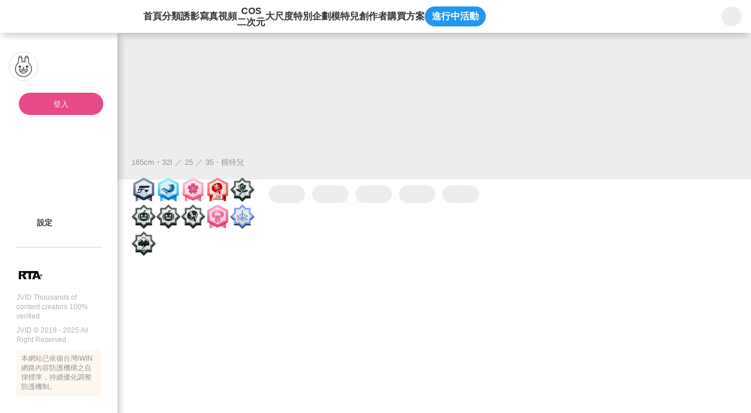

--- FILE ---
content_type: text/html;charset=utf-8
request_url: https://www.jvid.com/Aifei_9961
body_size: 191530
content:
<!DOCTYPE html><html  lang="zh-Hant"><head><meta charset="utf-8"><meta name="viewport" content="width=device-width,initial-scale=1.0,minimum-scale=1.0,maximum-scale=1.0,user-scalable=no"><title>Aifei_9961&#x27;s Profile | JVID</title><link rel="preconnect" href="https://www.recaptcha.net"><link rel="preconnect" href="https://www.gstatic.com"><script src="/js/fitty.min.js" async></script><script src="/js/jquery-3.5.1.min.js" async></script><script src="/js/forge.min.js" async></script><script src="https://js.tappaysdk.com/sdk/tpdirect/v5.16.0" async></script><script src="https://www.ap-ea.asia/certification/lc-data-apeaVerificationSign.js" async type="module"></script><script src="https://unpkg.com/@ungap/has-own" async></script><link rel="stylesheet" href="/_nuxt/style.Bx3xUSBX.css" crossorigin><link rel="modulepreload" as="script" crossorigin href="/_nuxt/DATAZWsp.js"><link rel="modulepreload" as="script" crossorigin href="/_nuxt/RRgw-CEj.js"><link rel="modulepreload" as="script" crossorigin href="/_nuxt/DXcjGRlD.js"><link rel="modulepreload" as="script" crossorigin href="/_nuxt/DlAUqK2U.js"><link rel="modulepreload" as="script" crossorigin href="/_nuxt/Bzb5I0OP.js"><link rel="modulepreload" as="script" crossorigin href="/_nuxt/DSPrw2DP.js"><link rel="modulepreload" as="script" crossorigin href="/_nuxt/C6ECp5zN.js"><link rel="modulepreload" as="script" crossorigin href="/_nuxt/Bt7qnYQ5.js"><link rel="modulepreload" as="script" crossorigin href="/_nuxt/CtNARk4u.js"><link rel="modulepreload" as="script" crossorigin href="/_nuxt/DZZWe0_6.js"><link rel="modulepreload" as="script" crossorigin href="/_nuxt/CFoXlwvq.js"><link rel="modulepreload" as="script" crossorigin href="/_nuxt/DIQxWI0W.js"><link rel="modulepreload" as="script" crossorigin href="/_nuxt/B0ICZqjw.js"><link rel="modulepreload" as="script" crossorigin href="/_nuxt/C_l0kC4O.js"><link rel="modulepreload" as="script" crossorigin href="/_nuxt/ZmgUd7Zp.js"><link rel="modulepreload" as="script" crossorigin href="/_nuxt/BE40u2Qp.js"><link rel="modulepreload" as="script" crossorigin href="/_nuxt/CE9vMLMd.js"><link rel="modulepreload" as="script" crossorigin href="/_nuxt/CK7JSCr6.js"><link rel="modulepreload" as="script" crossorigin href="/_nuxt/BTfByAr2.js"><link rel="modulepreload" as="script" crossorigin href="/_nuxt/DXIgpDLQ.js"><link rel="modulepreload" as="script" crossorigin href="/_nuxt/1UBvilwC.js"><link rel="modulepreload" as="script" crossorigin href="/_nuxt/FgCW5qzp.js"><link rel="modulepreload" as="script" crossorigin href="/_nuxt/oOZ3xVzV.js"><link rel="modulepreload" as="script" crossorigin href="/_nuxt/XGoEwHX1.js"><link rel="modulepreload" as="script" crossorigin href="/_nuxt/Dj-8jOEV.js"><link rel="modulepreload" as="script" crossorigin href="/_nuxt/ZxkrRVyX.js"><link rel="modulepreload" as="script" crossorigin href="/_nuxt/DJ_205Zr.js"><link rel="modulepreload" as="script" crossorigin href="/_nuxt/C82JXc2w.js"><link rel="modulepreload" as="script" crossorigin href="/_nuxt/DDJDalTW.js"><link rel="modulepreload" as="script" crossorigin href="/_nuxt/D5LOVLBB.js"><link rel="modulepreload" as="script" crossorigin href="/_nuxt/BKeg9eea.js"><link rel="modulepreload" as="script" crossorigin href="/_nuxt/BXSoUF09.js"><link rel="modulepreload" as="script" crossorigin href="/_nuxt/C0mlkVDi.js"><link rel="modulepreload" as="script" crossorigin href="/_nuxt/qx9ZwqJ6.js"><link rel="modulepreload" as="script" crossorigin href="/_nuxt/D63a62Bt.js"><link rel="modulepreload" as="script" crossorigin href="/_nuxt/CszINv7j.js"><link rel="modulepreload" as="script" crossorigin href="/_nuxt/B211hFed.js"><link rel="modulepreload" as="script" crossorigin href="/_nuxt/32T0-ibp.js"><link rel="modulepreload" as="script" crossorigin href="/_nuxt/CpOzLAN5.js"><link rel="modulepreload" as="script" crossorigin href="/_nuxt/PI-nnTSg.js"><link rel="modulepreload" as="script" crossorigin href="/_nuxt/Cwv3VigP.js"><link rel="modulepreload" as="script" crossorigin href="/_nuxt/BMf_yyaB.js"><link rel="modulepreload" as="script" crossorigin href="/_nuxt/CfZmZY0Z.js"><link rel="modulepreload" as="script" crossorigin href="/_nuxt/DKZVs6Xp.js"><link rel="modulepreload" as="script" crossorigin href="/_nuxt/CkX9O1rw.js"><link rel="modulepreload" as="script" crossorigin href="/_nuxt/D6ibl87X.js"><link rel="modulepreload" as="script" crossorigin href="/_nuxt/z8hD2CPs.js"><link rel="modulepreload" as="script" crossorigin href="/_nuxt/mwfa1gc2.js"><link rel="modulepreload" as="script" crossorigin href="/_nuxt/C-0A8R41.js"><link rel="modulepreload" as="script" crossorigin href="/_nuxt/D0gcLuZM.js"><link rel="modulepreload" as="script" crossorigin href="/_nuxt/5K0KJ3eJ.js"><link rel="modulepreload" as="script" crossorigin href="/_nuxt/dhWiJom3.js"><link rel="modulepreload" as="script" crossorigin href="/_nuxt/Cpea31gS.js"><link rel="modulepreload" as="script" crossorigin href="/_nuxt/CPt_8gXr.js"><link rel="modulepreload" as="script" crossorigin href="/_nuxt/5IqKiINL.js"><link rel="modulepreload" as="script" crossorigin href="/_nuxt/7usSjIun.js"><link rel="modulepreload" as="script" crossorigin href="/_nuxt/Nzuy1mA3.js"><link rel="modulepreload" as="script" crossorigin href="/_nuxt/DPf6h5SN.js"><link rel="modulepreload" as="script" crossorigin href="/_nuxt/BKJMD65R.js"><link rel="modulepreload" as="script" crossorigin href="/_nuxt/DZqNHgKE.js"><link rel="modulepreload" as="script" crossorigin href="/_nuxt/rtiuPHf1.js"><link rel="modulepreload" as="script" crossorigin href="/_nuxt/6r7DsISc.js"><link rel="modulepreload" as="script" crossorigin href="/_nuxt/CBZXwRNR.js"><link rel="preload" as="fetch" fetchpriority="low" crossorigin="anonymous" href="/_nuxt/builds/meta/9af683bd-890a-48e5-9e51-4d0b2ff5747a.json"><script type="module" src="/_nuxt/DATAZWsp.js" crossorigin></script><link rel="prefetch" as="image" type="image/png" href="/_nuxt/gift_flower.CgujbfIz.png"><link rel="prefetch" as="image" type="image/png" href="/_nuxt/gift_perfume.DhUWyt8s.png"><link rel="prefetch" as="image" type="image/png" href="/_nuxt/gift_ring.cPoTNZN7.png"><link rel="prefetch" as="image" type="image/png" href="/_nuxt/gift_car.BXgckUIW.png"><link rel="prefetch" as="image" type="image/png" href="/_nuxt/gift_cruise.Bz8bddBv.png"><link rel="prefetch" as="image" type="image/png" href="/_nuxt/gift_castle.DTzGKqla.png"><link rel="prefetch" as="image" type="image/png" href="/_nuxt/gift_coffee.BDyM7OaX.png"><link rel="prefetch" as="image" type="image/png" href="/_nuxt/gift_memory_card.B_R61hhg.png"><link rel="prefetch" as="image" type="image/png" href="/_nuxt/gift_camera.B08auW1N.png"><link rel="prefetch" as="image" type="image/png" href="/_nuxt/gift_beauty.CJLiQN09.png"><link rel="prefetch" as="image" type="image/png" href="/_nuxt/gift_lollipop.iV82HK30.png"><link rel="prefetch" as="image" type="image/png" href="/_nuxt/logo-192.B1YS6z0j.png"><link rel="prefetch" as="image" type="image/png" href="/_nuxt/logo-256.Dg-g1SUZ.png"><link rel="prefetch" as="image" type="image/png" href="/_nuxt/logo-384.CpybHqPH.png"><link rel="prefetch" as="image" type="image/png" href="/_nuxt/logo-512.D_upq4cd.png"><link rel="prefetch" as="image" type="image/svg+xml" href="/_nuxt/icon-rewind.BQAI_4ZN.svg"><link rel="prefetch" as="image" type="image/svg+xml" href="/_nuxt/icon-skip-forward.B7GrURNL.svg"><link rel="prefetch" as="image" type="image/svg+xml" href="/_nuxt/icon-mute.CBp8psI6.svg"><link rel="prefetch" as="image" type="image/svg+xml" href="/_nuxt/icon-volume-50.BBRp4YJY.svg"><link rel="prefetch" as="image" type="image/svg+xml" href="/_nuxt/icon-volume-75.wv4LGxK7.svg"><link rel="prefetch" as="image" type="image/svg+xml" href="/_nuxt/icon-volume-100.CemaL2pQ.svg"><link rel="prefetch" as="image" type="image/png" href="/_nuxt/v.SQmlZ2b_.png"><link rel="prefetch" as="image" type="image/png" href="/_nuxt/d.RHJpOHYT.png"><link rel="prefetch" as="image" type="image/png" href="/_nuxt/v.C4jtRKxa.png"><link rel="prefetch" as="image" type="image/png" href="/_nuxt/placeholder-login.BxtDV5QP.png"><link rel="prefetch" as="image" type="image/svg+xml" href="/_nuxt/snownight-dancer_202512_start.BZczAgjH.svg"><link rel="prefetch" as="image" type="image/svg+xml" href="/_nuxt/snownight-dancer_202512_end.BNSFm-Fj.svg"><meta name="chrome" content="nointentdetection"><meta name="google-site-verification" content="VFgPQ2ifE452GdR_r8Ar76v-jlpbWKIzXHagX0UQ2ew"><meta name="rating" content="RTA-5042-1996-1400-1577-RTA"><meta name="age" content="18+"><link rel="icon" type="image/x-icon" href="/favicon.ico"><link rel="apple-touch-icon" sizes="180x180" href="/apple-touch-icon.png"><link rel="apple-touch-icon-precomposed" sizes="180x180" href="/apple-touch-icon.png"><meta property="og:title" content="Aifei_9961's Profile"><meta name="description" content="訊息本人不定時親回 請耐心等待 🌸New Instagram : Aifei.9961更刺激的請訂閱 / :https://.co/aifei9961:htt"><meta property="og:description" content="訊息本人不定時親回 請耐心等待 🌸New Instagram : Aifei.9961更刺激的請訂閱 / :https://.co/aifei9961:htt"><meta property="og:image" content="https://img.jvid.com/rescale_avatar/1628675576175_98216/2021/08/11/2fd1d0ae4f9db8878caad7826a11084f2d72389d453ab19c07031281fbfdb2ff_large.jpg"><meta property="og:image:width" content="500"><meta property="og:image:height" content="500"><meta property="og:image:type" content="image/jpeg"><meta name="twitter:card" content="summary"><meta name="twitter:title" content="Aifei_9961's Profile"><meta name="twitter:description" content="訊息本人不定時親回 請耐心等待 🌸New Instagram : Aifei.9961更刺激的請訂閱 / :https://.co/aifei9961:htt"><meta name="twitter:image" content="https://img.jvid.com/rescale_avatar/1628675576175_98216/2021/08/11/2fd1d0ae4f9db8878caad7826a11084f2d72389d453ab19c07031281fbfdb2ff_large.jpg"><link rel="manifest" href="/manifest.webmanifest"><link rel="canonical" href="https://www.jvid.com/Aifei_9961"><meta property="og:url" content="https://www.jvid.com/Aifei_9961"><meta property="og:image:secure_url" content="https://img.jvid.com/rescale_avatar/1628675576175_98216/2021/08/11/2fd1d0ae4f9db8878caad7826a11084f2d72389d453ab19c07031281fbfdb2ff_large.jpg"></head><body><div id="__nuxt"><div id="app"><!----><!----><div class="header"><header data-v-6d468362><div class="flex-start-center w-full h-56px" data-v-6d468362><a class="w-30px h-30px flex-center mr-24px flex-shrink-0" data-v-6d468362><svg class="svg-icon !w-19px !h-19px" aria-hidden="true" data-v-6d468362 data-v-b3d463ee><use href="#icon-sidebar" data-v-b3d463ee></use></svg></a><a href="/" class="relative flex-center w-120px h-40px mr-40px flex-shrink-0" data-v-6d468362><svg class="svg-icon w-full h-35px" aria-hidden="true" data-v-6d468362 data-v-b3d463ee><use href="#icon-logo-new" data-v-b3d463ee></use></svg></a><nav class="nav" data-v-6d468362><a href="/" class="" data-v-6d468362>首頁</a><a href="/category" class="" data-v-6d468362>分類</a><a href="/IVids?name=IVids" class="" data-v-6d468362>誘影</a><a href="/Pics?name=Pics" class="" data-v-6d468362>寫真</a><a href="/Vids?name=Vids" class="" data-v-6d468362>視頻</a><a href="/Cos?name=Cos" class="" data-v-6d468362><span class="text-center leading-[1.2]" data-v-6d468362>COS<br data-v-6d468362>二次元</span></a><a href="/Erotic?name=Erotic" class="" data-v-6d468362>大尺度</a><a href="/special_bundles" class="" data-v-6d468362>特別企劃</a><a href="/Models" class="" data-v-6d468362>模特兒</a><a href="/producers" class="" data-v-6d468362>創作者</a><a data-v-6d468362>購買方案</a><a data-event-entrance class="active_event_btn" style="" data-v-6d468362>進行中活動</a></nav><!----><div class="w-66px h-56px flex-center flex-shrink-0 absolute top-0 right-0 bg-white" data-v-6d468362 data-v-d4db6822><div class="serach_bar" data-v-d4db6822><a href="/search?name=All" class="flex-center w-34px h-34px" data-v-d4db6822><svg class="svg-icon w-25px h-25px" aria-hidden="true" data-v-d4db6822 data-v-b3d463ee><use href="#icon-search" data-v-b3d463ee></use></svg></a></div></div></div></header></div><div class="home_content"><div class="slid_content" data-v-3a30ac8f><div class="sk_slid_menu lt-md:hidden" style="display:none;" data-v-3a30ac8f data-v-fce6bfec><div class="desktop flex-center flex-col gap-16px w-full" data-v-fce6bfec><div class="user_info_photo w-full" data-v-fce6bfec><div class="photo_box" data-v-fce6bfec><img class="photo" src="/_nuxt/placeholder-login.BxtDV5QP.png" alt="" data-v-fce6bfec><div class="info" data-v-fce6bfec><p class="skeleton info_block not_login" data-v-fce6bfec></p></div></div><div class="flex-start-center h-32px w-full pl-28px pr-8px" style="" data-v-fce6bfec><div class="skeleton w-24px h-25px rounded-full mr-10px flex-shrink-0" data-v-fce6bfec></div><p class="skeleton w-109px h-25px rounded-full" data-v-fce6bfec></p></div></div><div class="divider_jvid mx-28px" data-v-fce6bfec></div><!--[--><div class="w-full flex-center flex-col gap-16px" data-v-fce6bfec><div class="flex-start-center h-32px w-full pl-28px pr-8px" data-v-fce6bfec><div class="skeleton w-24px h-25px rounded-full mr-10px flex-shrink-0" data-v-fce6bfec></div><p class="skeleton w-109px h-25px rounded-full" data-v-fce6bfec></p></div></div><div class="w-full flex-center flex-col gap-16px" data-v-fce6bfec><div class="flex-start-center h-32px w-full pl-28px pr-8px" data-v-fce6bfec><div class="skeleton w-24px h-25px rounded-full mr-10px flex-shrink-0" data-v-fce6bfec></div><p class="skeleton w-109px h-25px rounded-full" data-v-fce6bfec></p></div></div><!--]--><div class="divider_normal" data-v-fce6bfec></div><!--[--><div class="w-full flex-center flex-col gap-16px" data-v-fce6bfec><div class="flex-start-center h-32px w-full pl-28px pr-8px" data-v-fce6bfec><div class="skeleton w-24px h-25px rounded-full mr-10px flex-shrink-0" data-v-fce6bfec></div><p class="skeleton w-109px h-25px rounded-full" data-v-fce6bfec></p></div></div><div class="w-full flex-center flex-col gap-16px" data-v-fce6bfec><div class="flex-start-center h-32px w-full pl-28px pr-8px" data-v-fce6bfec><div class="skeleton w-24px h-25px rounded-full mr-10px flex-shrink-0" data-v-fce6bfec></div><p class="skeleton w-109px h-25px rounded-full" data-v-fce6bfec></p></div></div><div class="w-full flex-center flex-col gap-16px" data-v-fce6bfec><div class="flex-start-center h-32px w-full pl-28px pr-8px" data-v-fce6bfec><div class="skeleton w-24px h-25px rounded-full mr-10px flex-shrink-0" data-v-fce6bfec></div><p class="skeleton w-109px h-25px rounded-full" data-v-fce6bfec></p></div></div><!--]--><div class="divider_normal" data-v-fce6bfec></div><!--[--><div class="w-full flex-center flex-col gap-16px" data-v-fce6bfec><div class="flex-start-center h-32px w-full pl-28px pr-8px" data-v-fce6bfec><div class="skeleton w-24px h-25px rounded-full mr-10px flex-shrink-0" data-v-fce6bfec></div><p class="skeleton w-109px h-25px rounded-full" data-v-fce6bfec></p></div></div><div class="w-full flex-center flex-col gap-16px" data-v-fce6bfec><div class="flex-start-center h-32px w-full pl-28px pr-8px" data-v-fce6bfec><div class="skeleton w-24px h-25px rounded-full mr-10px flex-shrink-0" data-v-fce6bfec></div><p class="skeleton w-109px h-25px rounded-full" data-v-fce6bfec></p></div></div><div class="w-full flex-center flex-col gap-16px" data-v-fce6bfec><div class="flex-start-center h-32px w-full pl-28px pr-8px" data-v-fce6bfec><div class="skeleton w-24px h-25px rounded-full mr-10px flex-shrink-0" data-v-fce6bfec></div><p class="skeleton w-109px h-25px rounded-full" data-v-fce6bfec></p></div></div><div class="w-full flex-center flex-col gap-16px" data-v-fce6bfec><div class="flex-start-center h-32px w-full pl-28px pr-8px" data-v-fce6bfec><div class="skeleton w-24px h-25px rounded-full mr-10px flex-shrink-0" data-v-fce6bfec></div><p class="skeleton w-109px h-25px rounded-full" data-v-fce6bfec></p></div></div><div class="w-full flex-center flex-col gap-16px" data-v-fce6bfec><div class="flex-start-center h-32px w-full pl-28px pr-8px" data-v-fce6bfec><div class="skeleton w-24px h-25px rounded-full mr-10px flex-shrink-0" data-v-fce6bfec></div><p class="skeleton w-109px h-25px rounded-full" data-v-fce6bfec></p></div></div><!--]--></div></div><!----><div class="slid_menu !pb-32px" data-v-3a30ac8f data-v-bb50325c><div class="slid_content scrollbar-pink divider_content" data-v-bb50325c><div class="desktop user_info_photo pl-15px pr-8px" data-v-bb50325c data-v-682c138a><div class="photo_box" data-v-682c138a><div class="w-50px h-50px relative flex-shrink-0" data-v-682c138a><img class="photo border-1 border-gray-e0e0e0" src="/_nuxt/placeholder-login.BxtDV5QP.png" alt="" data-v-682c138a></div><span data-v-682c138a></span></div><a class="login_btn" data-v-682c138a>登入</a><div class="info min-h-32px pl-13px" style="display:none;" data-v-682c138a><svg class="svg-icon w-24px h-24px mr-10px flex-shrink-0 userIconFill" aria-hidden="true" style="" data-v-682c138a data-v-b3d463ee><use href="#slidIcon-icon_people" data-v-b3d463ee></use></svg><p class="info_block border-1px border-solid cursor-pointer font-bold &lt;sm:font-400 guest" data-v-682c138a><span class="whitespace-nowrap line-height-none" style="" data-v-682c138a>訪客</span><svg class="svg-icon w-17px h-17px guest" aria-hidden="true" style="" data-v-682c138a data-v-b3d463ee><use href="#icon-qrcode" data-v-b3d463ee></use></svg><svg class="svg-icon w-24px h-24px guest" aria-hidden="true" style="display:none;" data-v-682c138a data-v-b3d463ee><use href="#slidIcon-icon_qrcode_mobile" data-v-b3d463ee></use></svg></p></div></div><!----><div class="px-28px" data-v-bb50325c><!----></div><div class="divider_content" data-v-bb50325c><!----><!----><!----><!----><!----><!----><!----><!----><!----><div class="pl-28px not_login_setting pr-8px" data-v-bb50325c><nav class="divider_content" data-v-bb50325c><!----><!----><a class="menu_link" data-v-bb50325c data-v-02251645><div class="link_content" data-v-02251645><svg class="svg-icon icon flex-shrink-0" aria-hidden="true" data-v-02251645 data-v-b3d463ee><use href="#slidIcon-icon-pagesetting" data-v-b3d463ee></use></svg><p class="flex-start-center min-w-120px break-all line-clamp-2 leading-16px lt-sm:text-15px" data-v-02251645><!--[-->設定<!--]--></p><div class="directions" pos="fixed z-2" w="auto" h="auto" p="x-4px y-2px" text="white 13px" bg="black opacity-50" border="rounded-5px" style="top:0px;left:15px;" data-v-02251645><!--[-->設定<!--]--></div></div><!----><!----></a></nav></div><!----><!----><div class="detail_window" style="display:none;" data-v-bb50325c data-v-33c9faa3><div id="triangle" class="triangle" style="display:none;" data-v-33c9faa3></div><div class="window_area" data-v-33c9faa3><header class="relative w-full h-55px px-15px shadow-bottom flex-space-between z-2" data-v-33c9faa3><div class="flex-center" data-v-33c9faa3><svg class="svg-icon icon w-25px h-25px mr-10px none" aria-hidden="true" data-v-33c9faa3 data-v-b3d463ee><use href="#slidIcon-none" data-v-b3d463ee></use></svg><p class="text-15px text-gray-333 font-bold dark:text-white" data-v-33c9faa3></p></div><div class="flex items-center" data-v-33c9faa3><!----><!----><a href="javascript:;" class="flex-center cursor-pointer" data-v-33c9faa3><svg class="svg-icon icon w-27px h-27px" aria-hidden="true" data-v-33c9faa3 data-v-b3d463ee><use href="#slidIcon-btn-close" data-v-b3d463ee></use></svg></a></div></header><main id="detail_content" data-v-33c9faa3><!----><!----></main><footer class="w-full h-auto px-18px py-15px" data-v-33c9faa3><!----></footer></div></div><span data-v-bb50325c></span></div></div><div class="w-full h-10px my-20px" data-v-bb50325c><div class="divider_normal" data-v-bb50325c></div></div><footer flex="start-center wrap" style="" class="px-28px" data-v-bb50325c data-v-b07bba31><div class="m-auto lt-md:w-full" data-v-b07bba31><div class="flex-start-center mb-8px lt-md:flex-center" data-v-b07bba31><img class="w-45px mr-4px" src="[data-uri]" alt="" data-v-b07bba31><div class="p-10px w-50px h-45px" data-v-b07bba31><some-where-you-want data-v-b07bba31><apea-logo mid="PE00001-JV" width="30px" data-v-b07bba31></apea-logo></some-where-you-want></div></div><p class="mb-8px font-400 lt-md:text-center" data-v-b07bba31>JVID Thousands of content creators 100% verified.</p><p class="mb-8px font-400 lt-md:text-center" data-v-b07bba31>JVID © 2018 - 2025 All Right Reserved.</p><div class="bg-yellow-fff8f0 p-8px lt-md:text-center" data-v-b07bba31><p class="text-gray-919191" data-v-b07bba31>本網站已依循台灣iWIN網路內容防護機構之自律標準，持續優化調整防護機制。</p></div></div></footer></div></div><div class="mobile_side_nav_menu" style="z-index:11;" data-v-468e52ec><a class="flex-center absolute top-30px right-20px w-24px h-24px cursor-pointer" data-v-468e52ec><svg class="svg-icon w-24px h-24px" aria-hidden="true" data-v-468e52ec data-v-b3d463ee><use href="#slidIcon-icon-close-btn" data-v-b3d463ee></use></svg></a><div data-v-468e52ec><!--[--><a href="/" class="link icon-home" data-v-468e52ec data-v-ec44181d><svg class="svg-icon icon w-25px h-25px mr-9px" aria-hidden="true" data-v-ec44181d data-v-b3d463ee><use href="#sideNavMenu-icon-home" data-v-b3d463ee></use></svg><!--[-->首頁<!--]--></a><a href="/category" class="link icon-classification-gray" data-v-468e52ec data-v-ec44181d><svg class="svg-icon icon w-25px h-25px mr-9px" aria-hidden="true" data-v-ec44181d data-v-b3d463ee><use href="#sideNavMenu-icon-classification-gray" data-v-b3d463ee></use></svg><!--[-->分類<!--]--></a><a href="/IVids?name=IVids" class="link icon-idol-video" data-v-468e52ec data-v-ec44181d><svg class="svg-icon icon w-25px h-25px mr-9px" aria-hidden="true" data-v-ec44181d data-v-b3d463ee><use href="#sideNavMenu-icon-idol-video" data-v-b3d463ee></use></svg><!--[-->誘影<!--]--></a><a href="/Pics?name=Pics" class="link icon-pic" data-v-468e52ec data-v-ec44181d><svg class="svg-icon icon w-25px h-25px mr-9px" aria-hidden="true" data-v-ec44181d data-v-b3d463ee><use href="#sideNavMenu-icon-pic" data-v-b3d463ee></use></svg><!--[-->寫真<!--]--></a><a href="/Vids?name=Vids" class="link icon-vid" data-v-468e52ec data-v-ec44181d><svg class="svg-icon icon w-25px h-25px mr-9px" aria-hidden="true" data-v-ec44181d data-v-b3d463ee><use href="#sideNavMenu-icon-vid" data-v-b3d463ee></use></svg><!--[-->視頻<!--]--></a><a href="/Cos?name=Cos" class="link icon-cos" data-v-468e52ec data-v-ec44181d><svg class="svg-icon icon w-25px h-25px mr-9px" aria-hidden="true" data-v-ec44181d data-v-b3d463ee><use href="#sideNavMenu-icon-cos" data-v-b3d463ee></use></svg><!--[-->COS/二次元<!--]--></a><a href="/Erotic?name=Erotic" class="link icon-18-no" data-v-468e52ec data-v-ec44181d><svg class="svg-icon icon w-25px h-25px mr-9px" aria-hidden="true" data-v-ec44181d data-v-b3d463ee><use href="#sideNavMenu-icon-18-no" data-v-b3d463ee></use></svg><!--[-->大尺度<!--]--></a><a href="/special_bundles" class="link icon-playlist" data-v-468e52ec data-v-ec44181d><svg class="svg-icon icon w-25px h-25px mr-9px" aria-hidden="true" data-v-ec44181d data-v-b3d463ee><use href="#sideNavMenu-icon-playlist" data-v-b3d463ee></use></svg><!--[-->特別企劃<!--]--></a><a href="/Models" class="link icon-jvstar" data-v-468e52ec data-v-ec44181d><svg class="svg-icon icon w-25px h-25px mr-9px" aria-hidden="true" data-v-ec44181d data-v-b3d463ee><use href="#sideNavMenu-icon-jvstar" data-v-b3d463ee></use></svg><!--[-->模特兒<!--]--></a><a href="/producers" class="link icon-author" data-v-468e52ec data-v-ec44181d><svg class="svg-icon icon w-25px h-25px mr-9px" aria-hidden="true" data-v-ec44181d data-v-b3d463ee><use href="#sideNavMenu-icon-author" data-v-b3d463ee></use></svg><!--[-->創作者<!--]--></a><!--]--><a class="flex-start-center text-15px text-gray-333 h-32px mb-20px" data-v-468e52ec><svg class="svg-icon icon w-25px h-25px mr-9px" aria-hidden="true" data-v-b3d463ee><use href="#sideNavMenu-icon-event" data-v-b3d463ee></use></svg> 進行中活動</a><a href="javascript:;" class="flex-start-center text-15px text-gray-333" data-v-468e52ec><svg class="svg-icon icon w-25px h-25px mr-9px" aria-hidden="true" data-v-468e52ec data-v-b3d463ee><use href="#icon_language" data-v-b3d463ee></use></svg> 語言: 繁體中文</a></div><div class="divider_jvid my-20px" data-v-468e52ec data-v-926f1685></div><footer flex="start-center wrap" data-v-468e52ec data-v-b07bba31><div class="m-auto lt-md:w-full" data-v-b07bba31><div class="flex-start-center mb-8px lt-md:flex-center" data-v-b07bba31><img class="w-45px mr-4px" src="[data-uri]" alt="" data-v-b07bba31><div class="p-10px w-50px h-45px" data-v-b07bba31><some-where-you-want data-v-b07bba31><apea-logo mid="PE00001-JV" width="30px" data-v-b07bba31></apea-logo></some-where-you-want></div></div><p class="mb-8px font-400 lt-md:text-center" data-v-b07bba31>JVID Thousands of content creators 100% verified.</p><p class="mb-8px font-400 lt-md:text-center" data-v-b07bba31>JVID © 2018 - 2025 All Right Reserved.</p><div class="bg-yellow-fff8f0 p-8px lt-md:text-center" data-v-b07bba31><p class="text-gray-919191" data-v-b07bba31>本網站已依循台灣iWIN網路內容防護機構之自律標準，持續優化調整防護機制。</p></div></div></footer></div><div id="NuxtContainer" class="page relative lt-md:pt-50px pb-50px scrollbar-pink"><div><div class="banner_skeleton" data-v-04321ebb></div><div class="flex lt-md:flex-col px-24px lt-md:px-0"><div class="data-not-ready" data-v-376d7da3><div class="block lt-md:hidden" data-v-376d7da3 data-v-b8d4fe27><div class="desktop avatar_skeleton" data-v-b8d4fe27></div><div class="w-full h-full fixed top-0 left-0 flex items-center justify-center bg-black bg-opacity-80 z-50 lt-md:items-end" style="display:none;" data-v-b8d4fe27><div class="popup" data-v-b8d4fe27><div class="w-full h-48px relative flex-center shadow-popup" data-v-b8d4fe27><p class="font-bold text-14px text-gray-333" data-v-b8d4fe27>上傳頭像</p><svg class="svg-icon w-28px h-28px absolute top-10px right-10px cursor-pointer" aria-hidden="true" data-v-b8d4fe27 data-v-b3d463ee><use href="#btn-close" data-v-b3d463ee></use></svg></div><div class="mt-24px mb-16px" data-v-b8d4fe27><div data-v-b8d4fe27></div></div><div class="w-full h-60px flex justify-center" data-v-b8d4fe27><button type="button" class="w-120px h-40px font-bold text-14px text-white rounded-20px bg-gray-bbb mr-16px border-0" data-v-b8d4fe27>狠心離開</button><div class="w-120px h-40px flex-center rounded-20px bg-blue-2d6ab9 cursor-pointer ml-16px border-0" data-v-b8d4fe27><!--[--><span class="font-bold text-14px text-white" data-v-b8d4fe27>確認上傳</span><!--]--></div></div></div></div></div><div class="block lt-md:hidden" data-v-376d7da3><div class="flex-space-between mb-16px"><div class="skeleton w-[47.5%] h-35px rounded-18px"></div><div class="skeleton w-[47.5%] h-35px rounded-18px"></div></div></div><div class="hidden lt-md:flex lt-md:flex-col" data-v-376d7da3 data-v-d2916e92><div class="skeleton_container" data-v-d2916e92><div class="skeleton_wrapper" data-v-d2916e92><!--[--><div class="btn_group" data-v-d2916e92><div class="btn_1" data-v-d2916e92></div><div class="btn_2" data-v-d2916e92></div></div><div class="btn_group" data-v-d2916e92><div class="btn_1" data-v-d2916e92></div><div class="btn_2" data-v-d2916e92></div></div><!--]--></div></div></div><div class="font-medium leading-18px text-13px text-gray-919191 mb-16px" data-v-376d7da3><span>165cm</span><span>・</span><span>32I ／ 25 ／ 35</span><span>・</span><span>模特兒</span></div><div class="flex flex-wrap mb-16px lt-md:order-7" data-v-376d7da3 data-v-ba703c8e><!--[--><a href="https://event.jvid.com/2020/bond_girl%20/index.html" target="_blank" class="w-1/5 lt-md:w-40px h-auto relative mb-4px lt-md:mr-4px" data-v-ba703c8e><img class="w-full h-full object-cover" src="https://img.jvid.com/other/badges/2020/04/28/b9e206c515d78e7c3bbf9b9a487bcfaf0035f8cff3dd0285bf7b7d4a8e689ebe.png" data-v-ba703c8e><!----></a><a href="https://event.jvid.com/2020/heat_wave/index.html" target="_blank" class="w-1/5 lt-md:w-40px h-auto relative mb-4px lt-md:mr-4px" data-v-ba703c8e><img class="w-full h-full object-cover" src="https://img.jvid.com/other/badges/2020/09/11/e3c7b004625967b7a72a2638fe109e3d5b1f5f2cd99956df7820f955e0f8cc93.png" data-v-ba703c8e><!----></a><a href="https://event.jvid.com/2021/sakura_lover/index.html" target="_blank" class="w-1/5 lt-md:w-40px h-auto relative mb-4px lt-md:mr-4px" data-v-ba703c8e><img class="w-full h-full object-cover" src="https://img.jvid.com/other/badges/2021/05/04/fef378441fe78bb06ff51a31fd3f8a2d5267deae9fbbc36927e66b1b0a2b5f1b.png" data-v-ba703c8e><!----></a><a href="https://event.jvid.com/2021/jr24h/angel.html" target="_blank" class="w-1/5 lt-md:w-40px h-auto relative mb-4px lt-md:mr-4px" data-v-ba703c8e><img class="w-full h-full object-cover" src="https://img.jvid.com/other/badges/2021/10/21/616092af0c8d724fa9e6f0750df6da74d9ea51f45c62fc2f5f6aa805dd7f9fe9.png" data-v-ba703c8e><!----></a><a href="https://event.jvid.com/2022/spring/angel.html" target="_blank" class="w-1/5 lt-md:w-40px h-auto relative mb-4px lt-md:mr-4px" data-v-ba703c8e><img class="w-full h-full object-cover" src="https://img.jvid.com/other/badges/2022/04/12/369308a6e24f3629d7c0b35baa7a36abe885674110a846f6dc1f0ab3eff75351.png" data-v-ba703c8e><!----></a><a href="https://event.jvid.com/2022/halloween_ghost/angel.html" target="_blank" class="w-1/5 lt-md:w-40px h-auto relative mb-4px lt-md:mr-4px" data-v-ba703c8e><img class="w-full h-full object-cover" src="https://img.jvid.com/other/badges/2022/11/21/4cdf1e706fd5b5981c1bff11ddb0305b5d8d957c45455be31de560c004097182.png" data-v-ba703c8e><!----></a><a href="https://event.jvid.com/2022/halloween_ghost/angel.html" target="_blank" class="w-1/5 lt-md:w-40px h-auto relative mb-4px lt-md:mr-4px" data-v-ba703c8e><img class="w-full h-full object-cover" src="https://img.jvid.com/other/badges/2022/11/21/314568137858a3751234109b6b11326e004a0f4f46a57d3832363d2a4a5c87e2.png" data-v-ba703c8e><!----></a><a href="https://event.jvid.com/2023/summer_festival/index.html" target="_blank" class="w-1/5 lt-md:w-40px h-auto relative mb-4px lt-md:mr-4px" data-v-ba703c8e><img class="w-full h-full object-cover" src="https://img.jvid.com/other/badges/2023/06/15/579f7b8523904f3caf0799aeae88b2173c6066ec2ba112b2042c81579708b4f0.jpg" data-v-ba703c8e><!----></a><a href="https://event.jvid.com/2023/tre_celebration/index.html" target="_blank" class="w-1/5 lt-md:w-40px h-auto relative mb-4px lt-md:mr-4px" data-v-ba703c8e><img class="w-full h-full object-cover" src="https://img.jvid.com/other/badges/2023/08/16/98733eb39635ad2bae335bddca0725120f0344166d53b9f914982355a4734960.jpg" data-v-ba703c8e><!----></a><a href="https://event.jvid.com/2025/bikini-tide/index.html" target="_blank" class="w-1/5 lt-md:w-40px h-auto relative mb-4px lt-md:mr-4px" data-v-ba703c8e><img class="w-full h-full object-cover" src="https://img.jvid.com/other/badges/2025/07/07/2ae0ad356bdb112df73253bbac4d52c15b45ecfc5697e03f42d7e2bfa3312915.jpg" data-v-ba703c8e><!----></a><a href="https://event.jvid.com/2025/semester-begin/saleslist.html" target="_blank" class="w-1/5 lt-md:w-40px h-auto relative mb-4px lt-md:mr-4px" data-v-ba703c8e><img class="w-full h-full object-cover" src="https://img.jvid.com/other/badges/2025/10/01/0289b5b113b8c2154e668fd98a376ed129129234c34f6565a61aa05b4c86055d.jpg" data-v-ba703c8e><!----></a><!--]--></div><!----></div><div class="child_layout_container" data-v-5c2a27d0><div class="tabs_container w-full top-56px !lt-md:top-0px" data-v-5c2a27d0 data-v-d75dfe3d><div class="tabs_skeleton_wrapper" data-v-d75dfe3d><!--[--><div class="tab_skeleton" data-v-d75dfe3d></div><div class="tab_skeleton" data-v-d75dfe3d></div><div class="tab_skeleton" data-v-d75dfe3d></div><div class="tab_skeleton" data-v-d75dfe3d></div><div class="tab_skeleton" data-v-d75dfe3d></div><!--]--><!----></div></div><!----><!----><!----></div></div><!----><!----></div></div><!----><span></span><!----><!----><!----><!----><!----><!----><!----><!----><div id="toast" pos="fixed z-51 left-0 right-0 bottom-0px" w="full" pointer="none" select="none" data-v-8a4f1759><div pos="absolute left-0 top-0" flex="~" justify="center" w="full" p="x-10px" class="toast_msg" data-v-8a4f1759><div flex="center" w="min-312px" h="min-40px lt-sm:min-35px" bg="pink-e84989 opacity-82" border="rounded-full" shadow="~" text="center white 15px lt-sm:12px" font="bold leading-[1.4] lt-sm:leading-[1.4]" p="x-15px y-5px" pointer="auto" select="none" data-v-8a4f1759><!--[--><!--]--></div></div><div pos="absolute left-0 top-0" flex="~" justify="center" w="full" p="x-10px" class="toast_msg" data-v-8a4f1759><div flex="center" w="min-312px" h="min-40px lt-sm:min-35px" bg="pink-e84989 opacity-82" border="rounded-full" shadow="~" text="center white 15px lt-sm:12px" font="bold leading-[1.4] lt-sm:leading-[1.4]" p="x-15px y-5px" pointer="auto" select="none" data-v-8a4f1759><!--[--><!--]--></div></div></div><!----><!----><div></div><!----><!----></div></div></div><div id="teleports"></div><script>window.__NUXT__={};window.__NUXT__.config={public:{env:"prod",apiUrl:"https://ser.jvid.com/",stompBrokerUrl:"wss://ws.jvid.com/chat",jvidStudioUrl:"https://studio.jvid.com/",jvidDomain:"https://www.jvid.com/",imgUrl:"https://img.jvid.com/",gaId:"G-Q4XDSLQE2E",tapPayAppId:"126529",tapPayEnv:"production",tapPayAppKey:"app_clpTkttGNzsJYcluDcZt2aBFxS49Q3LqP8Ue5wpdOFFMkaA6DGtzvfjJFXAq",recaptcha:{v2SiteKey:"6LevrnUrAAAAAL1NALFs6qMMw54sA_Odvvajtkqd"},defaultDescription:"JVID（JVID.COM）亞洲領先的提供海量、優質、高清的視頻寫真服務的大型視頻網站，模特兒視頻寫真首選平台。JVID內容豐富多元，包含視頻寫真、平面寫真、寫真EP、貼文訂閱、大尺度、誘影、特別企劃、Models等服務。",gtag:{enabled:true,initMode:"auto",id:"G-Q4XDSLQE2E",initCommands:[],config:{},tags:[],loadingStrategy:"defer",url:"https://www.googletagmanager.com/gtag/js"},device:{defaultUserAgent:"Mozilla/5.0 (Macintosh; Intel Mac OS X 10_13_2) AppleWebKit/537.36 (KHTML, like Gecko) Chrome/64.0.3282.39 Safari/537.36",enabled:true,refreshOnResize:false},i18n:{baseUrl:"",defaultLocale:"zh-TW",defaultDirection:"ltr",strategy:"no_prefix",lazy:false,rootRedirect:"",routesNameSeparator:"___",defaultLocaleRouteNameSuffix:"default",skipSettingLocaleOnNavigate:false,differentDomains:false,trailingSlash:false,locales:[{code:"zh-TW",language:"zh-TW",name:"Chinese",files:[{path:"/app/i18n/language/zh-TW.json",cache:""}]},{code:"en-US",language:"en-US",name:"English",files:[{path:"/app/i18n/language/en-US.json",cache:""}]},{code:"ja-JP",language:"ja-JP",name:"Japanese",files:[{path:"/app/i18n/language/ja-JP.json",cache:""}]},{code:"ko-KR",language:"ko-KR",name:"Korean",files:[{path:"/app/i18n/language/ko-KR.json",cache:""}]},{code:"th-TH",language:"th-TH",name:"Thailand",files:[{path:"/app/i18n/language/th-TH.json",cache:""}]},{code:"vi-VN",language:"vi-VN",name:"Vietnam",files:[{path:"/app/i18n/language/vi-VN.json",cache:""}]}],detectBrowserLanguage:{alwaysRedirect:false,cookieCrossOrigin:false,cookieDomain:"",cookieKey:"i18n_redirected",cookieSecure:false,fallbackLocale:"",redirectOn:"root",useCookie:true},experimental:{localeDetector:"",switchLocalePathLinkSSR:false,autoImportTranslationFunctions:false,typedPages:true,typedOptionsAndMessages:false,generatedLocaleFilePathFormat:"absolute",alternateLinkCanonicalQueries:false,hmr:true},multiDomainLocales:false,domainLocales:{"zh-TW":{domain:""},"en-US":{domain:""},"ja-JP":{domain:""},"ko-KR":{domain:""},"th-TH":{domain:""},"vi-VN":{domain:""}}}},app:{baseURL:"/",buildId:"9af683bd-890a-48e5-9e51-4d0b2ff5747a",buildAssetsDir:"/_nuxt/",cdnURL:""}}</script><script type="application/ld+json" data-nuxt-schema-org="true" data-hid="schema-org-graph">{"@context":"https://schema.org","@graph":[{"@id":"https://www.jvid.com/#website","@type":"WebSite","description":"JVID（JVID.COM）亞洲領先的提供海量、優質、高清的視頻寫真服務的大型視頻網站，模特兒視頻寫真首選平台。JVID內容豐富多元，包含視頻寫真、平面寫真、寫真EP、貼文訂閱、大尺度、誘影、特別企劃、Models等服務。","inLanguage":"zh-TW","name":"JVID","url":"https://www.jvid.com/","potentialAction":[{"@type":"SearchAction","target":{"type":"EntryPoint","urlTemplate":"https://www.jvid.com/search?name=All&keyword={search_term_string}"},"query-input":"required name=search_term_string"}],"publisher":{"@id":"https://www.jvid.com/#identity"},"workTranslation":[{"@id":"https://www.jvid.com/#website"},{"@id":"https://www.jvid.com/#website"},{"@id":"https://www.jvid.com/#website"},{"@id":"https://www.jvid.com/#website"},{"@id":"https://www.jvid.com/#website"}]},{"@id":"https://www.jvid.com/Aifei_9961#webpage","@type":"WebPage","description":"JVID（JVID.COM）亞洲領先的提供海量、優質、高清的視頻寫真服務的大型視頻網站，模特兒視頻寫真首選平台。JVID內容豐富多元，包含視頻寫真、平面寫真、寫真EP、貼文訂閱、大尺度、誘影、特別企劃、Models等服務。","name":"Aifei_9961's Profile","url":"https://www.jvid.com/Aifei_9961","about":{"@id":"https://www.jvid.com/#identity"},"isPartOf":{"@id":"https://www.jvid.com/#website"},"potentialAction":[{"@type":"ReadAction","target":["https://www.jvid.com/Aifei_9961"]}],"primaryImageOfPage":{"@id":"https://www.jvid.com/#logo"}},{"@id":"https://www.jvid.com/#identity","@type":"Organization","name":"JVID","url":"https://www.jvid.com/","sameAs":["https://x.com/jvid_official?lang=zh-Hant"]},{"@id":"https://www.jvid.com/#logo","@type":"ImageObject","caption":"JVID","contentUrl":"https://www.jvid.com/logo.png","inLanguage":"zh-TW","url":"https://www.jvid.com/logo.png"},{"@id":"https://www.jvid.com/#organization","@type":"Organization","logo":"https://www.jvid.com/logo.png","name":"JVID","url":"https://www.jvid.com/","sameAs":["https://x.com/jvid_official?lang=zh-Hant"]}]}</script><script type="application/json" data-nuxt-data="nuxt-app" data-ssr="true" id="__NUXT_DATA__">[["ShallowReactive",1],{"data":2,"state":1465,"once":1478,"_errors":1480,"serverRendered":1375,"path":1482,"pinia":1483},["ShallowReactive",3],{"initPageTags":4,"countryList":1376,"$ff__Hb0WMRCIzsMuiTQ-Eo4K75eHcOF_fJdu32j3qSoI":1400},{"tags":5},{"data":6,"success":1375,"message":15},{"scaleList":7,"styleList":39},[8],{"id":9,"groupDetailId":10,"type":11,"groupNameI18nKey":12,"path":13,"nameI18nKey":14,"descI18nKey":12,"coverUrl":15,"url":12,"color":12,"sort":12,"tagNumber":12,"referenceId":12,"tagList":16,"erotic":24},56,548,"Boundary",null,"boundary","tag.boundary","",[17,25,32],{"id":18,"groupDetailId":19,"type":11,"groupNameI18nKey":12,"path":12,"nameI18nKey":20,"descI18nKey":12,"coverUrl":21,"url":12,"color":22,"sort":12,"tagNumber":12,"referenceId":12,"tagList":23,"erotic":24},133,549,"tag.bottomless","https://img.jvid.com/other/tag/cover/tag_cover_R001.jpg","#F56F34",[],false,{"id":26,"groupDetailId":27,"type":11,"groupNameI18nKey":12,"path":12,"nameI18nKey":28,"descI18nKey":12,"coverUrl":29,"url":12,"color":30,"sort":12,"tagNumber":12,"referenceId":12,"tagList":31,"erotic":24},77,550,"tag.topless","https://img.jvid.com/other/tag/cover/tag_cover_R002.jpg","#E85B5B",[],{"id":33,"groupDetailId":34,"type":11,"groupNameI18nKey":12,"path":12,"nameI18nKey":35,"descI18nKey":12,"coverUrl":36,"url":12,"color":37,"sort":12,"tagNumber":12,"referenceId":12,"tagList":38,"erotic":24},118,551,"tag.naked","https://img.jvid.com/other/tag/cover/tag_cover_R003.jpg","#E84989",[],[40,301,871,1152],{"id":41,"groupDetailId":42,"type":43,"groupNameI18nKey":12,"path":44,"nameI18nKey":45,"descI18nKey":12,"coverUrl":15,"url":12,"color":12,"sort":12,"tagNumber":12,"referenceId":12,"tagList":46,"erotic":24,"nav":299,"icon":300},144,281,"Genre","body","tag.body",[47,53,59,65,71,77,83,89,95,101,107,113,119,125,131,137,143,149,155,161,167,173,179,185,191,197,203,209,215,221,227,233,239,245,251,257,263,269,275,281,287,293],{"id":48,"groupDetailId":49,"type":43,"groupNameI18nKey":12,"path":12,"nameI18nKey":50,"descI18nKey":12,"coverUrl":51,"url":12,"color":12,"sort":12,"tagNumber":12,"referenceId":12,"tagList":52,"erotic":24},151,282,"tag.slim","https://img.jvid.com/other/tag/cover/tag_cover_A001.jpg",[],{"id":54,"groupDetailId":55,"type":43,"groupNameI18nKey":12,"path":12,"nameI18nKey":56,"descI18nKey":12,"coverUrl":57,"url":12,"color":12,"sort":12,"tagNumber":12,"referenceId":12,"tagList":58,"erotic":24},152,283,"tag.tallAndSlim","https://img.jvid.com/other/tag/cover/tag_cover_A002.jpg",[],{"id":60,"groupDetailId":61,"type":43,"groupNameI18nKey":12,"path":12,"nameI18nKey":62,"descI18nKey":12,"coverUrl":63,"url":12,"color":12,"sort":12,"tagNumber":12,"referenceId":12,"tagList":64,"erotic":24},153,284,"tag.flexibleBody","https://img.jvid.com/other/tag/cover/tag_cover_A003.jpg",[],{"id":66,"groupDetailId":67,"type":43,"groupNameI18nKey":12,"path":12,"nameI18nKey":68,"descI18nKey":12,"coverUrl":69,"url":12,"color":12,"sort":12,"tagNumber":12,"referenceId":12,"tagList":70,"erotic":24},154,285,"tag.tannedSkin","https://img.jvid.com/other/tag/cover/tag_cover_A004.jpg",[],{"id":72,"groupDetailId":73,"type":43,"groupNameI18nKey":12,"path":12,"nameI18nKey":74,"descI18nKey":12,"coverUrl":75,"url":12,"color":12,"sort":12,"tagNumber":12,"referenceId":12,"tagList":76,"erotic":24},155,286,"tag.fairSkin","https://img.jvid.com/other/tag/cover/tag_cover_A005.jpg",[],{"id":78,"groupDetailId":79,"type":43,"groupNameI18nKey":12,"path":12,"nameI18nKey":80,"descI18nKey":12,"coverUrl":81,"url":12,"color":12,"sort":12,"tagNumber":12,"referenceId":12,"tagList":82,"erotic":24},156,287,"tag.tanLines","https://img.jvid.com/other/tag/cover/tag_cover_A006.jpg",[],{"id":84,"groupDetailId":85,"type":43,"groupNameI18nKey":12,"path":12,"nameI18nKey":86,"descI18nKey":12,"coverUrl":87,"url":12,"color":12,"sort":12,"tagNumber":12,"referenceId":12,"tagList":88,"erotic":24},157,288,"tag.bodyHair","https://img.jvid.com/other/tag/cover/tag_cover_A007.jpg",[],{"id":90,"groupDetailId":91,"type":43,"groupNameI18nKey":12,"path":12,"nameI18nKey":92,"descI18nKey":12,"coverUrl":93,"url":12,"color":12,"sort":12,"tagNumber":12,"referenceId":12,"tagList":94,"erotic":24},158,289,"tag.tattoo","https://img.jvid.com/other/tag/cover/tag_cover_A008.jpg",[],{"id":96,"groupDetailId":97,"type":43,"groupNameI18nKey":12,"path":12,"nameI18nKey":98,"descI18nKey":12,"coverUrl":99,"url":12,"color":12,"sort":12,"tagNumber":12,"referenceId":12,"tagList":100,"erotic":24},159,290,"tag.noTattoo","https://img.jvid.com/other/tag/cover/tag_cover_A009.jpg",[],{"id":102,"groupDetailId":103,"type":43,"groupNameI18nKey":12,"path":12,"nameI18nKey":104,"descI18nKey":12,"coverUrl":105,"url":12,"color":12,"sort":12,"tagNumber":12,"referenceId":12,"tagList":106,"erotic":24},160,291,"tag.piercing","https://img.jvid.com/other/tag/cover/tag_cover_A010.jpg",[],{"id":108,"groupDetailId":109,"type":43,"groupNameI18nKey":12,"path":12,"nameI18nKey":110,"descI18nKey":12,"coverUrl":111,"url":12,"color":12,"sort":12,"tagNumber":12,"referenceId":12,"tagList":112,"erotic":24},161,292,"tag.shortHair","https://img.jvid.com/other/tag/cover/tag_cover_A011.jpg",[],{"id":114,"groupDetailId":115,"type":43,"groupNameI18nKey":12,"path":12,"nameI18nKey":116,"descI18nKey":12,"coverUrl":117,"url":12,"color":12,"sort":12,"tagNumber":12,"referenceId":12,"tagList":118,"erotic":24},162,293,"tag.longHair","https://img.jvid.com/other/tag/cover/tag_cover_A012.jpg",[],{"id":120,"groupDetailId":121,"type":43,"groupNameI18nKey":12,"path":12,"nameI18nKey":122,"descI18nKey":12,"coverUrl":123,"url":12,"color":12,"sort":12,"tagNumber":12,"referenceId":12,"tagList":124,"erotic":24},163,294,"tag.updo","https://img.jvid.com/other/tag/cover/tag_cover_A013.jpg",[],{"id":126,"groupDetailId":127,"type":43,"groupNameI18nKey":12,"path":12,"nameI18nKey":128,"descI18nKey":12,"coverUrl":129,"url":12,"color":12,"sort":12,"tagNumber":12,"referenceId":12,"tagList":130,"erotic":24},164,295,"tag.blackHair","https://img.jvid.com/other/tag/cover/tag_cover_A014.jpg",[],{"id":132,"groupDetailId":133,"type":43,"groupNameI18nKey":12,"path":12,"nameI18nKey":134,"descI18nKey":12,"coverUrl":135,"url":12,"color":12,"sort":12,"tagNumber":12,"referenceId":12,"tagList":136,"erotic":24},165,296,"tag.uniqueHairColor","https://img.jvid.com/other/tag/cover/tag_cover_A015.jpg",[],{"id":138,"groupDetailId":139,"type":43,"groupNameI18nKey":12,"path":12,"nameI18nKey":140,"descI18nKey":12,"coverUrl":141,"url":12,"color":12,"sort":12,"tagNumber":12,"referenceId":12,"tagList":142,"erotic":24},166,297,"tag.celebrityLook","https://img.jvid.com/other/tag/cover/tag_cover_A016.jpg",[],{"id":144,"groupDetailId":145,"type":43,"groupNameI18nKey":12,"path":12,"nameI18nKey":146,"descI18nKey":12,"coverUrl":147,"url":12,"color":12,"sort":12,"tagNumber":12,"referenceId":12,"tagList":148,"erotic":24},167,298,"tag.beautifulFace","https://img.jvid.com/other/tag/cover/tag_cover_A017.jpg",[],{"id":150,"groupDetailId":151,"type":43,"groupNameI18nKey":12,"path":12,"nameI18nKey":152,"descI18nKey":12,"coverUrl":153,"url":12,"color":12,"sort":12,"tagNumber":12,"referenceId":12,"tagList":154,"erotic":24},168,299,"tag.bigEyes","https://img.jvid.com/other/tag/cover/tag_cover_A018.jpg",[],{"id":156,"groupDetailId":157,"type":43,"groupNameI18nKey":12,"path":12,"nameI18nKey":158,"descI18nKey":12,"coverUrl":159,"url":12,"color":12,"sort":12,"tagNumber":12,"referenceId":12,"tagList":160,"erotic":24},169,300,"tag.coloredContacts","https://img.jvid.com/other/tag/cover/tag_cover_A019.jpg",[],{"id":162,"groupDetailId":163,"type":43,"groupNameI18nKey":12,"path":12,"nameI18nKey":164,"descI18nKey":12,"coverUrl":165,"url":12,"color":12,"sort":12,"tagNumber":12,"referenceId":12,"tagList":166,"erotic":24},170,301,"tag.beautyMark","https://img.jvid.com/other/tag/cover/tag_cover_A020.jpg",[],{"id":168,"groupDetailId":169,"type":43,"groupNameI18nKey":12,"path":12,"nameI18nKey":170,"descI18nKey":12,"coverUrl":171,"url":12,"color":12,"sort":12,"tagNumber":12,"referenceId":12,"tagList":172,"erotic":24},171,302,"tag.mixedRace","https://img.jvid.com/other/tag/cover/tag_cover_A021.jpg",[],{"id":174,"groupDetailId":175,"type":43,"groupNameI18nKey":12,"path":12,"nameI18nKey":176,"descI18nKey":12,"coverUrl":177,"url":12,"color":12,"sort":12,"tagNumber":12,"referenceId":12,"tagList":178,"erotic":24},172,303,"tag.twintails","https://img.jvid.com/other/tag/cover/tag_cover_A022.jpg",[],{"id":180,"groupDetailId":181,"type":43,"groupNameI18nKey":12,"path":12,"nameI18nKey":182,"descI18nKey":12,"coverUrl":183,"url":12,"color":12,"sort":12,"tagNumber":12,"referenceId":12,"tagList":184,"erotic":24},173,304,"tag.pure","https://img.jvid.com/other/tag/cover/tag_cover_A023.jpg",[],{"id":186,"groupDetailId":187,"type":43,"groupNameI18nKey":12,"path":12,"nameI18nKey":188,"descI18nKey":12,"coverUrl":189,"url":12,"color":12,"sort":12,"tagNumber":12,"referenceId":12,"tagList":190,"erotic":24},174,305,"tag.petite","https://img.jvid.com/other/tag/cover/tag_cover_A024.jpg",[],{"id":192,"groupDetailId":193,"type":43,"groupNameI18nKey":12,"path":12,"nameI18nKey":194,"descI18nKey":12,"coverUrl":195,"url":12,"color":12,"sort":12,"tagNumber":12,"referenceId":12,"tagList":196,"erotic":24},175,306,"tag.small","https://img.jvid.com/other/tag/cover/tag_cover_A025.jpg",[],{"id":198,"groupDetailId":199,"type":43,"groupNameI18nKey":12,"path":12,"nameI18nKey":200,"descI18nKey":12,"coverUrl":201,"url":12,"color":12,"sort":12,"tagNumber":12,"referenceId":12,"tagList":202,"erotic":24},176,307,"tag.largeBreasts","https://img.jvid.com/other/tag/cover/tag_cover_A026.jpg",[],{"id":204,"groupDetailId":205,"type":43,"groupNameI18nKey":12,"path":12,"nameI18nKey":206,"descI18nKey":12,"coverUrl":207,"url":12,"color":12,"sort":12,"tagNumber":12,"referenceId":12,"tagList":208,"erotic":24},177,308,"tag.beautifulBreasts","https://img.jvid.com/other/tag/cover/tag_cover_A027.jpg",[],{"id":210,"groupDetailId":211,"type":43,"groupNameI18nKey":12,"path":12,"nameI18nKey":212,"descI18nKey":12,"coverUrl":213,"url":12,"color":12,"sort":12,"tagNumber":12,"referenceId":12,"tagList":214,"erotic":24},178,309,"tag.busty","https://img.jvid.com/other/tag/cover/tag_cover_A028.jpg",[],{"id":216,"groupDetailId":217,"type":43,"groupNameI18nKey":12,"path":12,"nameI18nKey":218,"descI18nKey":12,"coverUrl":219,"url":12,"color":12,"sort":12,"tagNumber":12,"referenceId":12,"tagList":220,"erotic":24},179,310,"tag.smallBreasts","https://img.jvid.com/other/tag/cover/tag_cover_A029.jpg",[],{"id":222,"groupDetailId":223,"type":43,"groupNameI18nKey":12,"path":12,"nameI18nKey":224,"descI18nKey":12,"coverUrl":225,"url":12,"color":12,"sort":12,"tagNumber":12,"referenceId":12,"tagList":226,"erotic":24},180,311,"tag.largeAreola","https://img.jvid.com/other/tag/cover/tag_cover_A030.jpg",[],{"id":228,"groupDetailId":229,"type":43,"groupNameI18nKey":12,"path":12,"nameI18nKey":230,"descI18nKey":12,"coverUrl":231,"url":12,"color":12,"sort":12,"tagNumber":12,"referenceId":12,"tagList":232,"erotic":24},181,312,"tag.pinkAreola","https://img.jvid.com/other/tag/cover/tag_cover_A031.jpg",[],{"id":234,"groupDetailId":235,"type":43,"groupNameI18nKey":12,"path":12,"nameI18nKey":236,"descI18nKey":12,"coverUrl":237,"url":12,"color":12,"sort":12,"tagNumber":12,"referenceId":12,"tagList":238,"erotic":24},182,313,"tag.bald","https://img.jvid.com/other/tag/cover/tag_cover_A032.jpg",[],{"id":240,"groupDetailId":241,"type":43,"groupNameI18nKey":12,"path":12,"nameI18nKey":242,"descI18nKey":12,"coverUrl":243,"url":12,"color":12,"sort":12,"tagNumber":12,"referenceId":12,"tagList":244,"erotic":24},183,314,"tag.beautifulButt","https://img.jvid.com/other/tag/cover/tag_cover_A033.jpg",[],{"id":246,"groupDetailId":247,"type":43,"groupNameI18nKey":12,"path":12,"nameI18nKey":248,"descI18nKey":12,"coverUrl":249,"url":12,"color":12,"sort":12,"tagNumber":12,"referenceId":12,"tagList":250,"erotic":24},184,315,"tag.perkyButt","https://img.jvid.com/other/tag/cover/tag_cover_A034.jpg",[],{"id":252,"groupDetailId":253,"type":43,"groupNameI18nKey":12,"path":12,"nameI18nKey":254,"descI18nKey":12,"coverUrl":255,"url":12,"color":12,"sort":12,"tagNumber":12,"referenceId":12,"tagList":256,"erotic":24},185,316,"tag.beautifulLegs","https://img.jvid.com/other/tag/cover/tag_cover_A035.jpg",[],{"id":258,"groupDetailId":259,"type":43,"groupNameI18nKey":12,"path":12,"nameI18nKey":260,"descI18nKey":12,"coverUrl":261,"url":12,"color":12,"sort":12,"tagNumber":12,"referenceId":12,"tagList":262,"erotic":24},186,317,"tag.beautifulFeet","https://img.jvid.com/other/tag/cover/tag_cover_A036.jpg",[],{"id":264,"groupDetailId":265,"type":43,"groupNameI18nKey":12,"path":12,"nameI18nKey":266,"descI18nKey":12,"coverUrl":267,"url":12,"color":12,"sort":12,"tagNumber":12,"referenceId":12,"tagList":268,"erotic":24},187,318,"tag.curvy","https://img.jvid.com/other/tag/cover/tag_cover_A037.jpg",[],{"id":270,"groupDetailId":271,"type":43,"groupNameI18nKey":12,"path":12,"nameI18nKey":272,"descI18nKey":12,"coverUrl":273,"url":12,"color":12,"sort":12,"tagNumber":12,"referenceId":12,"tagList":274,"erotic":24},188,319,"tag.slimWaist","https://img.jvid.com/other/tag/cover/tag_cover_A038.jpg",[],{"id":276,"groupDetailId":277,"type":43,"groupNameI18nKey":12,"path":12,"nameI18nKey":278,"descI18nKey":12,"coverUrl":279,"url":12,"color":12,"sort":12,"tagNumber":12,"referenceId":12,"tagList":280,"erotic":24},189,320,"tag.manicuredNails","https://img.jvid.com/other/tag/cover/tag_cover_A039.jpg",[],{"id":282,"groupDetailId":283,"type":43,"groupNameI18nKey":12,"path":12,"nameI18nKey":284,"descI18nKey":12,"coverUrl":285,"url":12,"color":12,"sort":12,"tagNumber":12,"referenceId":12,"tagList":286,"erotic":24},400,321,"tag.firmAbs","https://img.jvid.com/other/tag/cover/tag_cover_A040.jpg",[],{"id":288,"groupDetailId":289,"type":43,"groupNameI18nKey":12,"path":12,"nameI18nKey":290,"descI18nKey":12,"coverUrl":291,"url":12,"color":12,"sort":12,"tagNumber":12,"referenceId":12,"tagList":292,"erotic":24},401,322,"tag.camelToe","https://img.jvid.com/other/tag/cover/tag_cover_A041.jpg",[],{"id":294,"groupDetailId":295,"type":43,"groupNameI18nKey":12,"path":12,"nameI18nKey":296,"descI18nKey":12,"coverUrl":297,"url":12,"color":12,"sort":12,"tagNumber":12,"referenceId":12,"tagList":298,"erotic":24},402,323,"tag.bodybuildingPhysique","https://img.jvid.com/other/tag/cover/tag_cover_A042.jpg",[],[],"category/icon-tag-body",{"id":302,"groupDetailId":303,"type":43,"groupNameI18nKey":12,"path":304,"nameI18nKey":305,"descI18nKey":12,"coverUrl":15,"url":12,"color":12,"sort":12,"tagNumber":12,"referenceId":12,"tagList":306,"erotic":24,"nav":869,"icon":870},145,324,"role","tag.role",[307,313,319,325,331,337,343,349,355,361,367,373,379,385,391,397,403,409,415,421,427,433,439,445,451,457,463,469,475,481,487,493,499,505,511,517,523,529,535,541,547,553,559,565,571,577,583,589,595,601,607,613,619,625,631,637,643,649,655,661,667,673,679,685,691,697,703,709,715,721,727,733,739,745,751,757,762,767,772,778,784,790,796,802,808,814,820,826,832,838,844,849,854,859,864],{"id":308,"groupDetailId":309,"type":43,"groupNameI18nKey":12,"path":12,"nameI18nKey":310,"descI18nKey":12,"coverUrl":311,"url":12,"color":12,"sort":12,"tagNumber":12,"referenceId":12,"tagList":312,"erotic":24},191,325,"tag.nurse","https://img.jvid.com/other/tag/cover/tag_cover_B001.jpg",[],{"id":314,"groupDetailId":315,"type":43,"groupNameI18nKey":12,"path":12,"nameI18nKey":316,"descI18nKey":12,"coverUrl":317,"url":12,"color":12,"sort":12,"tagNumber":12,"referenceId":12,"tagList":318,"erotic":24},192,326,"tag.maid","https://img.jvid.com/other/tag/cover/tag_cover_B002.jpg",[],{"id":320,"groupDetailId":321,"type":43,"groupNameI18nKey":12,"path":12,"nameI18nKey":322,"descI18nKey":12,"coverUrl":323,"url":12,"color":12,"sort":12,"tagNumber":12,"referenceId":12,"tagList":324,"erotic":24},193,327,"tag.royalty","https://img.jvid.com/other/tag/cover/tag_cover_B003.jpg",[],{"id":326,"groupDetailId":327,"type":43,"groupNameI18nKey":12,"path":12,"nameI18nKey":328,"descI18nKey":12,"coverUrl":329,"url":12,"color":12,"sort":12,"tagNumber":12,"referenceId":12,"tagList":330,"erotic":24},194,328,"tag.flightAttendant","https://img.jvid.com/other/tag/cover/tag_cover_B004.jpg",[],{"id":332,"groupDetailId":333,"type":43,"groupNameI18nKey":12,"path":12,"nameI18nKey":334,"descI18nKey":12,"coverUrl":335,"url":12,"color":12,"sort":12,"tagNumber":12,"referenceId":12,"tagList":336,"erotic":24},195,329,"tag.instructor","https://img.jvid.com/other/tag/cover/tag_cover_B005.jpg",[],{"id":338,"groupDetailId":339,"type":43,"groupNameI18nKey":12,"path":12,"nameI18nKey":340,"descI18nKey":12,"coverUrl":341,"url":12,"color":12,"sort":12,"tagNumber":12,"referenceId":12,"tagList":342,"erotic":24},196,330,"tag.matureWoman","https://img.jvid.com/other/tag/cover/tag_cover_B006.jpg",[],{"id":344,"groupDetailId":345,"type":43,"groupNameI18nKey":12,"path":12,"nameI18nKey":346,"descI18nKey":12,"coverUrl":347,"url":12,"color":12,"sort":12,"tagNumber":12,"referenceId":12,"tagList":348,"erotic":24},197,331,"tag.beautifulGirl","https://img.jvid.com/other/tag/cover/tag_cover_B007.jpg",[],{"id":350,"groupDetailId":351,"type":43,"groupNameI18nKey":12,"path":12,"nameI18nKey":352,"descI18nKey":12,"coverUrl":353,"url":12,"color":12,"sort":12,"tagNumber":12,"referenceId":12,"tagList":354,"erotic":24},198,332,"tag.athlete","https://img.jvid.com/other/tag/cover/tag_cover_B008.jpg",[],{"id":356,"groupDetailId":357,"type":43,"groupNameI18nKey":12,"path":12,"nameI18nKey":358,"descI18nKey":12,"coverUrl":359,"url":12,"color":12,"sort":12,"tagNumber":12,"referenceId":12,"tagList":360,"erotic":24},199,333,"tag.lecturer","https://img.jvid.com/other/tag/cover/tag_cover_B009.jpg",[],{"id":362,"groupDetailId":363,"type":43,"groupNameI18nKey":12,"path":12,"nameI18nKey":364,"descI18nKey":12,"coverUrl":365,"url":12,"color":12,"sort":12,"tagNumber":12,"referenceId":12,"tagList":366,"erotic":24},200,334,"tag.beautician","https://img.jvid.com/other/tag/cover/tag_cover_B010.jpg",[],{"id":368,"groupDetailId":369,"type":43,"groupNameI18nKey":12,"path":12,"nameI18nKey":370,"descI18nKey":12,"coverUrl":371,"url":12,"color":12,"sort":12,"tagNumber":12,"referenceId":12,"tagList":372,"erotic":24},201,335,"tag.officeLady","https://img.jvid.com/other/tag/cover/tag_cover_B011.jpg",[],{"id":374,"groupDetailId":375,"type":43,"groupNameI18nKey":12,"path":12,"nameI18nKey":376,"descI18nKey":12,"coverUrl":377,"url":12,"color":12,"sort":12,"tagNumber":12,"referenceId":12,"tagList":378,"erotic":24},202,336,"tag.otakuGirl","https://img.jvid.com/other/tag/cover/tag_cover_B012.jpg",[],{"id":380,"groupDetailId":381,"type":43,"groupNameI18nKey":12,"path":12,"nameI18nKey":382,"descI18nKey":12,"coverUrl":383,"url":12,"color":12,"sort":12,"tagNumber":12,"referenceId":12,"tagList":384,"erotic":24},203,337,"tag.queen","https://img.jvid.com/other/tag/cover/tag_cover_B013.jpg",[],{"id":386,"groupDetailId":387,"type":43,"groupNameI18nKey":12,"path":12,"nameI18nKey":388,"descI18nKey":12,"coverUrl":389,"url":12,"color":12,"sort":12,"tagNumber":12,"referenceId":12,"tagList":390,"erotic":24},204,338,"tag.worker","https://img.jvid.com/other/tag/cover/tag_cover_B014.jpg",[],{"id":392,"groupDetailId":393,"type":43,"groupNameI18nKey":12,"path":12,"nameI18nKey":394,"descI18nKey":12,"coverUrl":395,"url":12,"color":12,"sort":12,"tagNumber":12,"referenceId":12,"tagList":396,"erotic":24},205,339,"tag.secretary","https://img.jvid.com/other/tag/cover/tag_cover_B015.jpg",[],{"id":398,"groupDetailId":399,"type":43,"groupNameI18nKey":12,"path":12,"nameI18nKey":400,"descI18nKey":12,"coverUrl":401,"url":12,"color":12,"sort":12,"tagNumber":12,"referenceId":12,"tagList":402,"erotic":24},206,340,"tag.tsundere","https://img.jvid.com/other/tag/cover/tag_cover_B016.jpg",[],{"id":404,"groupDetailId":405,"type":43,"groupNameI18nKey":12,"path":12,"nameI18nKey":406,"descI18nKey":12,"coverUrl":407,"url":12,"color":12,"sort":12,"tagNumber":12,"referenceId":12,"tagList":408,"erotic":24},207,341,"tag.nymphomaniac","https://img.jvid.com/other/tag/cover/tag_cover_B017.jpg",[],{"id":410,"groupDetailId":411,"type":43,"groupNameI18nKey":12,"path":12,"nameI18nKey":412,"descI18nKey":12,"coverUrl":413,"url":12,"color":12,"sort":12,"tagNumber":12,"referenceId":12,"tagList":414,"erotic":24},208,342,"tag.model","https://img.jvid.com/other/tag/cover/tag_cover_B018.jpg",[],{"id":416,"groupDetailId":417,"type":43,"groupNameI18nKey":12,"path":12,"nameI18nKey":418,"descI18nKey":12,"coverUrl":419,"url":12,"color":12,"sort":12,"tagNumber":12,"referenceId":12,"tagList":420,"erotic":24},209,343,"tag.wifeOrHousewife","https://img.jvid.com/other/tag/cover/tag_cover_B019.jpg",[],{"id":422,"groupDetailId":423,"type":43,"groupNameI18nKey":12,"path":12,"nameI18nKey":424,"descI18nKey":12,"coverUrl":425,"url":12,"color":12,"sort":12,"tagNumber":12,"referenceId":12,"tagList":426,"erotic":24},210,344,"tag.shrineMaiden","https://img.jvid.com/other/tag/cover/tag_cover_B020.jpg",[],{"id":428,"groupDetailId":429,"type":43,"groupNameI18nKey":12,"path":12,"nameI18nKey":430,"descI18nKey":12,"coverUrl":431,"url":12,"color":12,"sort":12,"tagNumber":12,"referenceId":12,"tagList":432,"erotic":24},211,345,"tag.gyaru","https://img.jvid.com/other/tag/cover/tag_cover_B021.jpg",[],{"id":434,"groupDetailId":435,"type":43,"groupNameI18nKey":12,"path":12,"nameI18nKey":436,"descI18nKey":12,"coverUrl":437,"url":12,"color":12,"sort":12,"tagNumber":12,"referenceId":12,"tagList":438,"erotic":24},212,346,"tag.idolOrCelebrity","https://img.jvid.com/other/tag/cover/tag_cover_B022.jpg",[],{"id":440,"groupDetailId":441,"type":43,"groupNameI18nKey":12,"path":12,"nameI18nKey":442,"descI18nKey":12,"coverUrl":443,"url":12,"color":12,"sort":12,"tagNumber":12,"referenceId":12,"tagList":444,"erotic":24},213,347,"tag.waitressOrReceptionist","https://img.jvid.com/other/tag/cover/tag_cover_B023.jpg",[],{"id":446,"groupDetailId":447,"type":43,"groupNameI18nKey":12,"path":12,"nameI18nKey":448,"descI18nKey":12,"coverUrl":449,"url":12,"color":12,"sort":12,"tagNumber":12,"referenceId":12,"tagList":450,"erotic":24},214,348,"tag.caregiver","https://img.jvid.com/other/tag/cover/tag_cover_B024.jpg",[],{"id":452,"groupDetailId":453,"type":43,"groupNameI18nKey":12,"path":12,"nameI18nKey":454,"descI18nKey":12,"coverUrl":455,"url":12,"color":12,"sort":12,"tagNumber":12,"referenceId":12,"tagList":456,"erotic":24},215,349,"tag.ninja","https://img.jvid.com/other/tag/cover/tag_cover_B025.jpg",[],{"id":458,"groupDetailId":459,"type":43,"groupNameI18nKey":12,"path":12,"nameI18nKey":460,"descI18nKey":12,"coverUrl":461,"url":12,"color":12,"sort":12,"tagNumber":12,"referenceId":12,"tagList":462,"erotic":24},216,350,"tag.femaleAnchor","https://img.jvid.com/other/tag/cover/tag_cover_B026.jpg",[],{"id":464,"groupDetailId":465,"type":43,"groupNameI18nKey":12,"path":12,"nameI18nKey":466,"descI18nKey":12,"coverUrl":467,"url":12,"color":12,"sort":12,"tagNumber":12,"referenceId":12,"tagList":468,"erotic":24},217,351,"tag.noblewoman","https://img.jvid.com/other/tag/cover/tag_cover_B027.jpg",[],{"id":470,"groupDetailId":471,"type":43,"groupNameI18nKey":12,"path":12,"nameI18nKey":472,"descI18nKey":12,"coverUrl":473,"url":12,"color":12,"sort":12,"tagNumber":12,"referenceId":12,"tagList":474,"erotic":24},218,352,"tag.tourGuideOrBusAttendant","https://img.jvid.com/other/tag/cover/tag_cover_B028.jpg",[],{"id":476,"groupDetailId":477,"type":43,"groupNameI18nKey":12,"path":12,"nameI18nKey":478,"descI18nKey":12,"coverUrl":479,"url":12,"color":12,"sort":12,"tagNumber":12,"referenceId":12,"tagList":480,"erotic":24},219,353,"tag.widow","https://img.jvid.com/other/tag/cover/tag_cover_B029.jpg",[],{"id":482,"groupDetailId":483,"type":43,"groupNameI18nKey":12,"path":12,"nameI18nKey":484,"descI18nKey":12,"coverUrl":485,"url":12,"color":12,"sort":12,"tagNumber":12,"referenceId":12,"tagList":486,"erotic":24},220,354,"tag.delinquentGirl","https://img.jvid.com/other/tag/cover/tag_cover_B030.jpg",[],{"id":488,"groupDetailId":489,"type":43,"groupNameI18nKey":12,"path":12,"nameI18nKey":490,"descI18nKey":12,"coverUrl":491,"url":12,"color":12,"sort":12,"tagNumber":12,"referenceId":12,"tagList":492,"erotic":24},221,355,"tag.bossLady","https://img.jvid.com/other/tag/cover/tag_cover_B031.jpg",[],{"id":494,"groupDetailId":495,"type":43,"groupNameI18nKey":12,"path":12,"nameI18nKey":496,"descI18nKey":12,"coverUrl":497,"url":12,"color":12,"sort":12,"tagNumber":12,"referenceId":12,"tagList":498,"erotic":24},222,356,"tag.richGirl","https://img.jvid.com/other/tag/cover/tag_cover_B032.jpg",[],{"id":500,"groupDetailId":501,"type":43,"groupNameI18nKey":12,"path":12,"nameI18nKey":502,"descI18nKey":12,"coverUrl":503,"url":12,"color":12,"sort":12,"tagNumber":12,"referenceId":12,"tagList":504,"erotic":24},223,357,"tag.aunt","https://img.jvid.com/other/tag/cover/tag_cover_B033.jpg",[],{"id":506,"groupDetailId":507,"type":43,"groupNameI18nKey":12,"path":12,"nameI18nKey":508,"descI18nKey":12,"coverUrl":509,"url":12,"color":12,"sort":12,"tagNumber":12,"referenceId":12,"tagList":510,"erotic":24},224,358,"tag.femaleTeacher","https://img.jvid.com/other/tag/cover/tag_cover_B034.jpg",[],{"id":512,"groupDetailId":513,"type":43,"groupNameI18nKey":12,"path":12,"nameI18nKey":514,"descI18nKey":12,"coverUrl":515,"url":12,"color":12,"sort":12,"tagNumber":12,"referenceId":12,"tagList":516,"erotic":24},225,359,"tag.student","https://img.jvid.com/other/tag/cover/tag_cover_B035.jpg",[],{"id":518,"groupDetailId":519,"type":43,"groupNameI18nKey":12,"path":12,"nameI18nKey":520,"descI18nKey":12,"coverUrl":521,"url":12,"color":12,"sort":12,"tagNumber":12,"referenceId":12,"tagList":522,"erotic":24},226,360,"tag.cheerleader","https://img.jvid.com/other/tag/cover/tag_cover_B036.jpg",[],{"id":524,"groupDetailId":525,"type":43,"groupNameI18nKey":12,"path":12,"nameI18nKey":526,"descI18nKey":12,"coverUrl":527,"url":12,"color":12,"sort":12,"tagNumber":12,"referenceId":12,"tagList":528,"erotic":24},227,361,"tag.stepmother","https://img.jvid.com/other/tag/cover/tag_cover_B037.jpg",[],{"id":530,"groupDetailId":531,"type":43,"groupNameI18nKey":12,"path":12,"nameI18nKey":532,"descI18nKey":12,"coverUrl":533,"url":12,"color":12,"sort":12,"tagNumber":12,"referenceId":12,"tagList":534,"erotic":24},228,362,"tag.sisters","https://img.jvid.com/other/tag/cover/tag_cover_B038.jpg",[],{"id":536,"groupDetailId":537,"type":43,"groupNameI18nKey":12,"path":12,"nameI18nKey":538,"descI18nKey":12,"coverUrl":539,"url":12,"color":12,"sort":12,"tagNumber":12,"referenceId":12,"tagList":540,"erotic":24},229,363,"tag.lesbian","https://img.jvid.com/other/tag/cover/tag_cover_B039.jpg",[],{"id":542,"groupDetailId":543,"type":43,"groupNameI18nKey":12,"path":12,"nameI18nKey":544,"descI18nKey":12,"coverUrl":545,"url":12,"color":12,"sort":12,"tagNumber":12,"referenceId":12,"tagList":546,"erotic":24},230,364,"tag.harem","https://img.jvid.com/other/tag/cover/tag_cover_B040.jpg",[],{"id":548,"groupDetailId":549,"type":43,"groupNameI18nKey":12,"path":12,"nameI18nKey":550,"descI18nKey":12,"coverUrl":551,"url":12,"color":12,"sort":12,"tagNumber":12,"referenceId":12,"tagList":552,"erotic":24},231,365,"tag.mistress","https://img.jvid.com/other/tag/cover/tag_cover_B041.jpg",[],{"id":554,"groupDetailId":555,"type":43,"groupNameI18nKey":12,"path":12,"nameI18nKey":556,"descI18nKey":12,"coverUrl":557,"url":12,"color":12,"sort":12,"tagNumber":12,"referenceId":12,"tagList":558,"erotic":24},232,366,"tag.bride","https://img.jvid.com/other/tag/cover/tag_cover_B042.jpg",[],{"id":560,"groupDetailId":561,"type":43,"groupNameI18nKey":12,"path":12,"nameI18nKey":562,"descI18nKey":12,"coverUrl":563,"url":12,"color":12,"sort":12,"tagNumber":12,"referenceId":12,"tagList":564,"erotic":24},233,367,"tag.teamManager","https://img.jvid.com/other/tag/cover/tag_cover_B043.jpg",[],{"id":566,"groupDetailId":567,"type":43,"groupNameI18nKey":12,"path":12,"nameI18nKey":568,"descI18nKey":12,"coverUrl":569,"url":12,"color":12,"sort":12,"tagNumber":12,"referenceId":12,"tagList":570,"erotic":24},234,368,"tag.deliveryPerson","https://img.jvid.com/other/tag/cover/tag_cover_B044.jpg",[],{"id":572,"groupDetailId":573,"type":43,"groupNameI18nKey":12,"path":12,"nameI18nKey":574,"descI18nKey":12,"coverUrl":575,"url":12,"color":12,"sort":12,"tagNumber":12,"referenceId":12,"tagList":576,"erotic":24},235,369,"tag.glassesGirl","https://img.jvid.com/other/tag/cover/tag_cover_B045.jpg",[],{"id":578,"groupDetailId":579,"type":43,"groupNameI18nKey":12,"path":12,"nameI18nKey":580,"descI18nKey":12,"coverUrl":581,"url":12,"color":12,"sort":12,"tagNumber":12,"referenceId":12,"tagList":582,"erotic":24},236,370,"tag.femaleDealer","https://img.jvid.com/other/tag/cover/tag_cover_B046.jpg",[],{"id":584,"groupDetailId":585,"type":43,"groupNameI18nKey":12,"path":12,"nameI18nKey":586,"descI18nKey":12,"coverUrl":587,"url":12,"color":12,"sort":12,"tagNumber":12,"referenceId":12,"tagList":588,"erotic":24},237,371,"tag.femaleSpy","https://img.jvid.com/other/tag/cover/tag_cover_B047.jpg",[],{"id":590,"groupDetailId":591,"type":43,"groupNameI18nKey":12,"path":12,"nameI18nKey":592,"descI18nKey":12,"coverUrl":593,"url":12,"color":12,"sort":12,"tagNumber":12,"referenceId":12,"tagList":594,"erotic":24},238,372,"tag.colleague","https://img.jvid.com/other/tag/cover/tag_cover_B048.jpg",[],{"id":596,"groupDetailId":597,"type":43,"groupNameI18nKey":12,"path":12,"nameI18nKey":598,"descI18nKey":12,"coverUrl":599,"url":12,"color":12,"sort":12,"tagNumber":12,"referenceId":12,"tagList":600,"erotic":24},239,373,"tag.tutor","https://img.jvid.com/other/tag/cover/tag_cover_B049.jpg",[],{"id":602,"groupDetailId":603,"type":43,"groupNameI18nKey":12,"path":12,"nameI18nKey":604,"descI18nKey":12,"coverUrl":605,"url":12,"color":12,"sort":12,"tagNumber":12,"referenceId":12,"tagList":606,"erotic":24},240,374,"tag.painter","https://img.jvid.com/other/tag/cover/tag_cover_B050.jpg",[],{"id":608,"groupDetailId":609,"type":43,"groupNameI18nKey":12,"path":12,"nameI18nKey":610,"descI18nKey":12,"coverUrl":611,"url":12,"color":12,"sort":12,"tagNumber":12,"referenceId":12,"tagList":612,"erotic":24},241,375,"tag.princess","https://img.jvid.com/other/tag/cover/tag_cover_B051.jpg",[],{"id":614,"groupDetailId":615,"type":43,"groupNameI18nKey":12,"path":12,"nameI18nKey":616,"descI18nKey":12,"coverUrl":617,"url":12,"color":12,"sort":12,"tagNumber":12,"referenceId":12,"tagList":618,"erotic":24},242,376,"tag.ghost","https://img.jvid.com/other/tag/cover/tag_cover_B052.jpg",[],{"id":620,"groupDetailId":621,"type":43,"groupNameI18nKey":12,"path":12,"nameI18nKey":622,"descI18nKey":12,"coverUrl":623,"url":12,"color":12,"sort":12,"tagNumber":12,"referenceId":12,"tagList":624,"erotic":24},243,377,"tag.invisiblePerson","https://img.jvid.com/other/tag/cover/tag_cover_B053.jpg",[],{"id":626,"groupDetailId":627,"type":43,"groupNameI18nKey":12,"path":12,"nameI18nKey":628,"descI18nKey":12,"coverUrl":629,"url":12,"color":12,"sort":12,"tagNumber":12,"referenceId":12,"tagList":630,"erotic":24},244,378,"tag.partnerOrLover","https://img.jvid.com/other/tag/cover/tag_cover_B054.jpg",[],{"id":632,"groupDetailId":633,"type":43,"groupNameI18nKey":12,"path":12,"nameI18nKey":634,"descI18nKey":12,"coverUrl":635,"url":12,"color":12,"sort":12,"tagNumber":12,"referenceId":12,"tagList":636,"erotic":24},245,379,"tag.virgin","https://img.jvid.com/other/tag/cover/tag_cover_B055.jpg",[],{"id":638,"groupDetailId":639,"type":43,"groupNameI18nKey":12,"path":12,"nameI18nKey":640,"descI18nKey":12,"coverUrl":641,"url":12,"color":12,"sort":12,"tagNumber":12,"referenceId":12,"tagList":642,"erotic":24},246,380,"tag.fighter","https://img.jvid.com/other/tag/cover/tag_cover_B056.jpg",[],{"id":644,"groupDetailId":645,"type":43,"groupNameI18nKey":12,"path":12,"nameI18nKey":646,"descI18nKey":12,"coverUrl":647,"url":12,"color":12,"sort":12,"tagNumber":12,"referenceId":12,"tagList":648,"erotic":24},247,381,"tag.femaleWarrior","https://img.jvid.com/other/tag/cover/tag_cover_B057.jpg",[],{"id":650,"groupDetailId":651,"type":43,"groupNameI18nKey":12,"path":12,"nameI18nKey":652,"descI18nKey":12,"coverUrl":653,"url":12,"color":12,"sort":12,"tagNumber":12,"referenceId":12,"tagList":654,"erotic":24},248,382,"tag.femaleBoss","https://img.jvid.com/other/tag/cover/tag_cover_B058.jpg",[],{"id":656,"groupDetailId":657,"type":43,"groupNameI18nKey":12,"path":12,"nameI18nKey":658,"descI18nKey":12,"coverUrl":659,"url":12,"color":12,"sort":12,"tagNumber":12,"referenceId":12,"tagList":660,"erotic":24},249,383,"tag.succubus","https://img.jvid.com/other/tag/cover/tag_cover_B059.jpg",[],{"id":662,"groupDetailId":663,"type":43,"groupNameI18nKey":12,"path":12,"nameI18nKey":664,"descI18nKey":12,"coverUrl":665,"url":12,"color":12,"sort":12,"tagNumber":12,"referenceId":12,"tagList":666,"erotic":24},250,384,"tag.nightclubOrKTV","https://img.jvid.com/other/tag/cover/tag_cover_B060.jpg",[],{"id":668,"groupDetailId":669,"type":43,"groupNameI18nKey":12,"path":12,"nameI18nKey":670,"descI18nKey":12,"coverUrl":671,"url":12,"color":12,"sort":12,"tagNumber":12,"referenceId":12,"tagList":672,"erotic":24},251,385,"tag.ordinaryPerson","https://img.jvid.com/other/tag/cover/tag_cover_B061.jpg",[],{"id":674,"groupDetailId":675,"type":43,"groupNameI18nKey":12,"path":12,"nameI18nKey":676,"descI18nKey":12,"coverUrl":677,"url":12,"color":12,"sort":12,"tagNumber":12,"referenceId":12,"tagList":678,"erotic":24},252,386,"tag.showgirl","https://img.jvid.com/other/tag/cover/tag_cover_B062.jpg",[],{"id":680,"groupDetailId":681,"type":43,"groupNameI18nKey":12,"path":12,"nameI18nKey":682,"descI18nKey":12,"coverUrl":683,"url":12,"color":12,"sort":12,"tagNumber":12,"referenceId":12,"tagList":684,"erotic":24},253,387,"tag.femaleOfficer","https://img.jvid.com/other/tag/cover/tag_cover_B063.jpg",[],{"id":686,"groupDetailId":687,"type":43,"groupNameI18nKey":12,"path":12,"nameI18nKey":688,"descI18nKey":12,"coverUrl":689,"url":12,"color":12,"sort":12,"tagNumber":12,"referenceId":12,"tagList":690,"erotic":24},254,388,"tag.gameCharacter","https://img.jvid.com/other/tag/cover/tag_cover_B064.jpg",[],{"id":692,"groupDetailId":693,"type":43,"groupNameI18nKey":12,"path":12,"nameI18nKey":694,"descI18nKey":12,"coverUrl":695,"url":12,"color":12,"sort":12,"tagNumber":12,"referenceId":12,"tagList":696,"erotic":24},255,389,"tag.animeOrMangaCharacter","https://img.jvid.com/other/tag/cover/tag_cover_B065.jpg",[],{"id":698,"groupDetailId":699,"type":43,"groupNameI18nKey":12,"path":12,"nameI18nKey":700,"descI18nKey":12,"coverUrl":701,"url":12,"color":12,"sort":12,"tagNumber":12,"referenceId":12,"tagList":702,"erotic":24},256,390,"tag.bathingPlace","https://img.jvid.com/other/tag/cover/tag_cover_B066.jpg",[],{"id":704,"groupDetailId":705,"type":43,"groupNameI18nKey":12,"path":12,"nameI18nKey":706,"descI18nKey":12,"coverUrl":707,"url":12,"color":12,"sort":12,"tagNumber":12,"referenceId":12,"tagList":708,"erotic":24},257,391,"tag.airport","https://img.jvid.com/other/tag/cover/tag_cover_B067.jpg",[],{"id":710,"groupDetailId":711,"type":43,"groupNameI18nKey":12,"path":12,"nameI18nKey":712,"descI18nKey":12,"coverUrl":713,"url":12,"color":12,"sort":12,"tagNumber":12,"referenceId":12,"tagList":714,"erotic":24},258,392,"tag.schoolOrClassroom","https://img.jvid.com/other/tag/cover/tag_cover_B068.jpg",[],{"id":716,"groupDetailId":717,"type":43,"groupNameI18nKey":12,"path":12,"nameI18nKey":718,"descI18nKey":12,"coverUrl":719,"url":12,"color":12,"sort":12,"tagNumber":12,"referenceId":12,"tagList":720,"erotic":24},259,393,"tag.militaryCamp","https://img.jvid.com/other/tag/cover/tag_cover_B069.jpg",[],{"id":722,"groupDetailId":723,"type":43,"groupNameI18nKey":12,"path":12,"nameI18nKey":724,"descI18nKey":12,"coverUrl":725,"url":12,"color":12,"sort":12,"tagNumber":12,"referenceId":12,"tagList":726,"erotic":24},260,394,"tag.beach","https://img.jvid.com/other/tag/cover/tag_cover_B070.jpg",[],{"id":728,"groupDetailId":729,"type":43,"groupNameI18nKey":12,"path":12,"nameI18nKey":730,"descI18nKey":12,"coverUrl":731,"url":12,"color":12,"sort":12,"tagNumber":12,"referenceId":12,"tagList":732,"erotic":24},261,395,"tag.restaurant","https://img.jvid.com/other/tag/cover/tag_cover_B071.jpg",[],{"id":734,"groupDetailId":735,"type":43,"groupNameI18nKey":12,"path":12,"nameI18nKey":736,"descI18nKey":12,"coverUrl":737,"url":12,"color":12,"sort":12,"tagNumber":12,"referenceId":12,"tagList":738,"erotic":24},262,396,"tag.office","https://img.jvid.com/other/tag/cover/tag_cover_B072.jpg",[],{"id":740,"groupDetailId":741,"type":43,"groupNameI18nKey":12,"path":12,"nameI18nKey":742,"descI18nKey":12,"coverUrl":743,"url":12,"color":12,"sort":12,"tagNumber":12,"referenceId":12,"tagList":744,"erotic":24},263,397,"tag.hospital","https://img.jvid.com/other/tag/cover/tag_cover_B073.jpg",[],{"id":746,"groupDetailId":747,"type":43,"groupNameI18nKey":12,"path":12,"nameI18nKey":748,"descI18nKey":12,"coverUrl":749,"url":12,"color":12,"sort":12,"tagNumber":12,"referenceId":12,"tagList":750,"erotic":24},264,398,"tag.casino","https://img.jvid.com/other/tag/cover/tag_cover_B074.jpg",[],{"id":752,"groupDetailId":753,"type":43,"groupNameI18nKey":12,"path":12,"nameI18nKey":754,"descI18nKey":12,"coverUrl":755,"url":12,"color":12,"sort":12,"tagNumber":12,"referenceId":12,"tagList":756,"erotic":24},265,399,"tag.hotel","https://img.jvid.com/other/tag/cover/tag_cover_B075.jpg",[],{"id":758,"groupDetailId":282,"type":43,"groupNameI18nKey":12,"path":12,"nameI18nKey":759,"descI18nKey":12,"coverUrl":760,"url":12,"color":12,"sort":12,"tagNumber":12,"referenceId":12,"tagList":761,"erotic":24},266,"tag.onsen","https://img.jvid.com/other/tag/cover/tag_cover_B076.jpg",[],{"id":763,"groupDetailId":288,"type":43,"groupNameI18nKey":12,"path":12,"nameI18nKey":764,"descI18nKey":12,"coverUrl":765,"url":12,"color":12,"sort":12,"tagNumber":12,"referenceId":12,"tagList":766,"erotic":24},267,"tag.fightingRing","https://img.jvid.com/other/tag/cover/tag_cover_B077.jpg",[],{"id":768,"groupDetailId":294,"type":43,"groupNameI18nKey":12,"path":12,"nameI18nKey":769,"descI18nKey":12,"coverUrl":770,"url":12,"color":12,"sort":12,"tagNumber":12,"referenceId":12,"tagList":771,"erotic":24},268,"tag.outdoors","https://img.jvid.com/other/tag/cover/tag_cover_B078.jpg",[],{"id":773,"groupDetailId":774,"type":43,"groupNameI18nKey":12,"path":12,"nameI18nKey":775,"descI18nKey":12,"coverUrl":776,"url":12,"color":12,"sort":12,"tagNumber":12,"referenceId":12,"tagList":777,"erotic":24},269,403,"tag.trainOrSubway","https://img.jvid.com/other/tag/cover/tag_cover_B079.jpg",[],{"id":779,"groupDetailId":780,"type":43,"groupNameI18nKey":12,"path":12,"nameI18nKey":781,"descI18nKey":12,"coverUrl":782,"url":12,"color":12,"sort":12,"tagNumber":12,"referenceId":12,"tagList":783,"erotic":24},270,404,"tag.parkingLot","https://img.jvid.com/other/tag/cover/tag_cover_B080.jpg",[],{"id":785,"groupDetailId":786,"type":43,"groupNameI18nKey":12,"path":12,"nameI18nKey":787,"descI18nKey":12,"coverUrl":788,"url":12,"color":12,"sort":12,"tagNumber":12,"referenceId":12,"tagList":789,"erotic":24},271,405,"tag.prison","https://img.jvid.com/other/tag/cover/tag_cover_B081.jpg",[],{"id":791,"groupDetailId":792,"type":43,"groupNameI18nKey":12,"path":12,"nameI18nKey":793,"descI18nKey":12,"coverUrl":794,"url":12,"color":12,"sort":12,"tagNumber":12,"referenceId":12,"tagList":795,"erotic":24},272,406,"tag.swimmingPool","https://img.jvid.com/other/tag/cover/tag_cover_B082.jpg",[],{"id":797,"groupDetailId":798,"type":43,"groupNameI18nKey":12,"path":12,"nameI18nKey":799,"descI18nKey":12,"coverUrl":800,"url":12,"color":12,"sort":12,"tagNumber":12,"referenceId":12,"tagList":801,"erotic":24},273,407,"tag.inCar","https://img.jvid.com/other/tag/cover/tag_cover_B083.jpg",[],{"id":803,"groupDetailId":804,"type":43,"groupNameI18nKey":12,"path":12,"nameI18nKey":805,"descI18nKey":12,"coverUrl":806,"url":12,"color":12,"sort":12,"tagNumber":12,"referenceId":12,"tagList":807,"erotic":24},274,408,"tag.bathroom","https://img.jvid.com/other/tag/cover/tag_cover_B084.jpg",[],{"id":809,"groupDetailId":810,"type":43,"groupNameI18nKey":12,"path":12,"nameI18nKey":811,"descI18nKey":12,"coverUrl":812,"url":12,"color":12,"sort":12,"tagNumber":12,"referenceId":12,"tagList":813,"erotic":24},275,409,"tag.livingRoom","https://img.jvid.com/other/tag/cover/tag_cover_B085.jpg",[],{"id":815,"groupDetailId":816,"type":43,"groupNameI18nKey":12,"path":12,"nameI18nKey":817,"descI18nKey":12,"coverUrl":818,"url":12,"color":12,"sort":12,"tagNumber":12,"referenceId":12,"tagList":819,"erotic":24},276,410,"tag.bedroom","https://img.jvid.com/other/tag/cover/tag_cover_B086.jpg",[],{"id":821,"groupDetailId":822,"type":43,"groupNameI18nKey":12,"path":12,"nameI18nKey":823,"descI18nKey":12,"coverUrl":824,"url":12,"color":12,"sort":12,"tagNumber":12,"referenceId":12,"tagList":825,"erotic":24},277,411,"tag.library","https://img.jvid.com/other/tag/cover/tag_cover_B087.jpg",[],{"id":827,"groupDetailId":828,"type":43,"groupNameI18nKey":12,"path":12,"nameI18nKey":829,"descI18nKey":12,"coverUrl":830,"url":12,"color":12,"sort":12,"tagNumber":12,"referenceId":12,"tagList":831,"erotic":24},278,412,"tag.gym","https://img.jvid.com/other/tag/cover/tag_cover_B088.jpg",[],{"id":833,"groupDetailId":834,"type":43,"groupNameI18nKey":12,"path":12,"nameI18nKey":835,"descI18nKey":12,"coverUrl":836,"url":12,"color":12,"sort":12,"tagNumber":12,"referenceId":12,"tagList":837,"erotic":24},279,413,"tag.convenienceStore","https://img.jvid.com/other/tag/cover/tag_cover_B089.jpg",[],{"id":839,"groupDetailId":840,"type":43,"groupNameI18nKey":12,"path":12,"nameI18nKey":841,"descI18nKey":12,"coverUrl":842,"url":12,"color":12,"sort":12,"tagNumber":12,"referenceId":12,"tagList":843,"erotic":24},280,414,"tag.kitchen","https://img.jvid.com/other/tag/cover/tag_cover_B090.jpg",[],{"id":42,"groupDetailId":845,"type":43,"groupNameI18nKey":12,"path":12,"nameI18nKey":846,"descI18nKey":12,"coverUrl":847,"url":12,"color":12,"sort":12,"tagNumber":12,"referenceId":12,"tagList":848,"erotic":24},415,"tag.oilMassageOrPrivateStudio","https://img.jvid.com/other/tag/cover/tag_cover_B091.jpg",[],{"id":49,"groupDetailId":850,"type":43,"groupNameI18nKey":12,"path":12,"nameI18nKey":851,"descI18nKey":12,"coverUrl":852,"url":12,"color":12,"sort":12,"tagNumber":12,"referenceId":12,"tagList":853,"erotic":24},416,"tag.billiardRoom","https://img.jvid.com/other/tag/cover/tag_cover_B092.jpg",[],{"id":55,"groupDetailId":855,"type":43,"groupNameI18nKey":12,"path":12,"nameI18nKey":856,"descI18nKey":12,"coverUrl":857,"url":12,"color":12,"sort":12,"tagNumber":12,"referenceId":12,"tagList":858,"erotic":24},417,"tag.stairwell","https://img.jvid.com/other/tag/cover/tag_cover_B093.jpg",[],{"id":61,"groupDetailId":860,"type":43,"groupNameI18nKey":12,"path":12,"nameI18nKey":861,"descI18nKey":12,"coverUrl":862,"url":12,"color":12,"sort":12,"tagNumber":12,"referenceId":12,"tagList":863,"erotic":24},418,"tag.elevator","https://img.jvid.com/other/tag/cover/tag_cover_B094.jpg",[],{"id":67,"groupDetailId":865,"type":43,"groupNameI18nKey":12,"path":12,"nameI18nKey":866,"descI18nKey":12,"coverUrl":867,"url":12,"color":12,"sort":12,"tagNumber":12,"referenceId":12,"tagList":868,"erotic":24},419,"tag.playground","https://img.jvid.com/other/tag/cover/tag_cover_B095.jpg",[],[],"category/icon-tag-character",{"id":872,"groupDetailId":873,"type":43,"groupNameI18nKey":12,"path":874,"nameI18nKey":875,"descI18nKey":12,"coverUrl":15,"url":12,"color":12,"sort":12,"tagNumber":12,"referenceId":12,"tagList":876,"erotic":24,"nav":1150,"icon":1151},146,420,"scopeClothing","tag.scopeClothing",[877,882,887,892,897,902,907,912,917,922,927,932,937,942,947,952,957,962,967,972,977,982,987,992,997,1002,1007,1012,1017,1022,1027,1032,1037,1042,1047,1052,1057,1062,1067,1072,1077,1082,1087,1093,1098,1103,1108,1113,1120,1127,1134,1141,1144,1147],{"id":73,"groupDetailId":878,"type":43,"groupNameI18nKey":12,"path":12,"nameI18nKey":879,"descI18nKey":12,"coverUrl":880,"url":12,"color":12,"sort":12,"tagNumber":12,"referenceId":12,"tagList":881,"erotic":24},421,"tag.highHeels","https://img.jvid.com/other/tag/cover/tag_cover_C001.jpg",[],{"id":79,"groupDetailId":883,"type":43,"groupNameI18nKey":12,"path":12,"nameI18nKey":884,"descI18nKey":12,"coverUrl":885,"url":12,"color":12,"sort":12,"tagNumber":12,"referenceId":12,"tagList":886,"erotic":24},422,"tag.miniSkirt","https://img.jvid.com/other/tag/cover/tag_cover_C002.jpg",[],{"id":85,"groupDetailId":888,"type":43,"groupNameI18nKey":12,"path":12,"nameI18nKey":889,"descI18nKey":12,"coverUrl":890,"url":12,"color":12,"sort":12,"tagNumber":12,"referenceId":12,"tagList":891,"erotic":24},423,"tag.ribbon","https://img.jvid.com/other/tag/cover/tag_cover_C003.jpg",[],{"id":103,"groupDetailId":893,"type":43,"groupNameI18nKey":12,"path":12,"nameI18nKey":894,"descI18nKey":12,"coverUrl":895,"url":12,"color":12,"sort":12,"tagNumber":12,"referenceId":12,"tagList":896,"erotic":24},424,"tag.stockings","https://img.jvid.com/other/tag/cover/tag_cover_C004.jpg",[],{"id":109,"groupDetailId":898,"type":43,"groupNameI18nKey":12,"path":12,"nameI18nKey":899,"descI18nKey":12,"coverUrl":900,"url":12,"color":12,"sort":12,"tagNumber":12,"referenceId":12,"tagList":901,"erotic":24},425,"tag.thighHighSocks","https://img.jvid.com/other/tag/cover/tag_cover_C005.jpg",[],{"id":115,"groupDetailId":903,"type":43,"groupNameI18nKey":12,"path":12,"nameI18nKey":904,"descI18nKey":12,"coverUrl":905,"url":12,"color":12,"sort":12,"tagNumber":12,"referenceId":12,"tagList":906,"erotic":24},426,"tag.tights","https://img.jvid.com/other/tag/cover/tag_cover_C006.jpg",[],{"id":121,"groupDetailId":908,"type":43,"groupNameI18nKey":12,"path":12,"nameI18nKey":909,"descI18nKey":12,"coverUrl":910,"url":12,"color":12,"sort":12,"tagNumber":12,"referenceId":12,"tagList":911,"erotic":24},427,"tag.garterBelt","https://img.jvid.com/other/tag/cover/tag_cover_C007.jpg",[],{"id":127,"groupDetailId":913,"type":43,"groupNameI18nKey":12,"path":12,"nameI18nKey":914,"descI18nKey":12,"coverUrl":915,"url":12,"color":12,"sort":12,"tagNumber":12,"referenceId":12,"tagList":916,"erotic":24},428,"tag.yogaPants","https://img.jvid.com/other/tag/cover/tag_cover_C008.jpg",[],{"id":133,"groupDetailId":918,"type":43,"groupNameI18nKey":12,"path":12,"nameI18nKey":919,"descI18nKey":12,"coverUrl":920,"url":12,"color":12,"sort":12,"tagNumber":12,"referenceId":12,"tagList":921,"erotic":24},429,"tag.schoolSwimsuit","https://img.jvid.com/other/tag/cover/tag_cover_C009.jpg",[],{"id":139,"groupDetailId":923,"type":43,"groupNameI18nKey":12,"path":12,"nameI18nKey":924,"descI18nKey":12,"coverUrl":925,"url":12,"color":12,"sort":12,"tagNumber":12,"referenceId":12,"tagList":926,"erotic":24},430,"tag.dress","https://img.jvid.com/other/tag/cover/tag_cover_C010.jpg",[],{"id":145,"groupDetailId":928,"type":43,"groupNameI18nKey":12,"path":12,"nameI18nKey":929,"descI18nKey":12,"coverUrl":930,"url":12,"color":12,"sort":12,"tagNumber":12,"referenceId":12,"tagList":931,"erotic":24},431,"tag.schoolUniform","https://img.jvid.com/other/tag/cover/tag_cover_C011.jpg",[],{"id":151,"groupDetailId":933,"type":43,"groupNameI18nKey":12,"path":12,"nameI18nKey":934,"descI18nKey":12,"coverUrl":935,"url":12,"color":12,"sort":12,"tagNumber":12,"referenceId":12,"tagList":936,"erotic":24},432,"tag.kimono","https://img.jvid.com/other/tag/cover/tag_cover_C012.jpg",[],{"id":157,"groupDetailId":938,"type":43,"groupNameI18nKey":12,"path":12,"nameI18nKey":939,"descI18nKey":12,"coverUrl":940,"url":12,"color":12,"sort":12,"tagNumber":12,"referenceId":12,"tagList":941,"erotic":24},433,"tag.seeThroughOutfit","https://img.jvid.com/other/tag/cover/tag_cover_C013.jpg",[],{"id":163,"groupDetailId":943,"type":43,"groupNameI18nKey":12,"path":12,"nameI18nKey":944,"descI18nKey":12,"coverUrl":945,"url":12,"color":12,"sort":12,"tagNumber":12,"referenceId":12,"tagList":946,"erotic":24},434,"tag.truthPants","https://img.jvid.com/other/tag/cover/tag_cover_C014.jpg",[],{"id":175,"groupDetailId":948,"type":43,"groupNameI18nKey":12,"path":12,"nameI18nKey":949,"descI18nKey":12,"coverUrl":950,"url":12,"color":12,"sort":12,"tagNumber":12,"referenceId":12,"tagList":951,"erotic":24},436,"tag.metalOrJewelry","https://img.jvid.com/other/tag/cover/tag_cover_C016.jpg",[],{"id":187,"groupDetailId":953,"type":43,"groupNameI18nKey":12,"path":12,"nameI18nKey":954,"descI18nKey":12,"coverUrl":955,"url":12,"color":12,"sort":12,"tagNumber":12,"referenceId":12,"tagList":956,"erotic":24},438,"tag.lingerie","https://img.jvid.com/other/tag/cover/tag_cover_C018.jpg",[],{"id":193,"groupDetailId":958,"type":43,"groupNameI18nKey":12,"path":12,"nameI18nKey":959,"descI18nKey":12,"coverUrl":960,"url":12,"color":12,"sort":12,"tagNumber":12,"referenceId":12,"tagList":961,"erotic":24},439,"tag.uniform","https://img.jvid.com/other/tag/cover/tag_cover_C019.jpg",[],{"id":205,"groupDetailId":963,"type":43,"groupNameI18nKey":12,"path":12,"nameI18nKey":964,"descI18nKey":12,"coverUrl":965,"url":12,"color":12,"sort":12,"tagNumber":12,"referenceId":12,"tagList":966,"erotic":24},440,"tag.bunnyGirl","https://img.jvid.com/other/tag/cover/tag_cover_C021.jpg",[],{"id":211,"groupDetailId":968,"type":43,"groupNameI18nKey":12,"path":12,"nameI18nKey":969,"descI18nKey":12,"coverUrl":970,"url":12,"color":12,"sort":12,"tagNumber":12,"referenceId":12,"tagList":971,"erotic":24},441,"tag.faceMask","https://img.jvid.com/other/tag/cover/tag_cover_C022.jpg",[],{"id":217,"groupDetailId":973,"type":43,"groupNameI18nKey":12,"path":12,"nameI18nKey":974,"descI18nKey":12,"coverUrl":975,"url":12,"color":12,"sort":12,"tagNumber":12,"referenceId":12,"tagList":976,"erotic":24},442,"tag.eyeMask","https://img.jvid.com/other/tag/cover/tag_cover_C023.jpg",[],{"id":223,"groupDetailId":978,"type":43,"groupNameI18nKey":12,"path":12,"nameI18nKey":979,"descI18nKey":12,"coverUrl":980,"url":12,"color":12,"sort":12,"tagNumber":12,"referenceId":12,"tagList":981,"erotic":24},443,"tag.suit","https://img.jvid.com/other/tag/cover/tag_cover_C024.jpg",[],{"id":229,"groupDetailId":983,"type":43,"groupNameI18nKey":12,"path":12,"nameI18nKey":984,"descI18nKey":12,"coverUrl":985,"url":12,"color":12,"sort":12,"tagNumber":12,"referenceId":12,"tagList":986,"erotic":24},444,"tag.glasses","https://img.jvid.com/other/tag/cover/tag_cover_C025.jpg",[],{"id":235,"groupDetailId":988,"type":43,"groupNameI18nKey":12,"path":12,"nameI18nKey":989,"descI18nKey":12,"coverUrl":990,"url":12,"color":12,"sort":12,"tagNumber":12,"referenceId":12,"tagList":991,"erotic":24},445,"tag.weddingDress","https://img.jvid.com/other/tag/cover/tag_cover_C026.jpg",[],{"id":241,"groupDetailId":993,"type":43,"groupNameI18nKey":12,"path":12,"nameI18nKey":994,"descI18nKey":12,"coverUrl":995,"url":12,"color":12,"sort":12,"tagNumber":12,"referenceId":12,"tagList":996,"erotic":24},446,"tag.festival","https://img.jvid.com/other/tag/cover/tag_cover_C027.jpg",[],{"id":247,"groupDetailId":998,"type":43,"groupNameI18nKey":12,"path":12,"nameI18nKey":999,"descI18nKey":12,"coverUrl":1000,"url":12,"color":12,"sort":12,"tagNumber":12,"referenceId":12,"tagList":1001,"erotic":24},447,"tag.teacher","https://img.jvid.com/other/tag/cover/tag_cover_C028.jpg",[],{"id":259,"groupDetailId":1003,"type":43,"groupNameI18nKey":12,"path":12,"nameI18nKey":1004,"descI18nKey":12,"coverUrl":1005,"url":12,"color":12,"sort":12,"tagNumber":12,"referenceId":12,"tagList":1006,"erotic":24},449,"tag.femaleHero","https://img.jvid.com/other/tag/cover/tag_cover_C030.jpg",[],{"id":265,"groupDetailId":1008,"type":43,"groupNameI18nKey":12,"path":12,"nameI18nKey":1009,"descI18nKey":12,"coverUrl":1010,"url":12,"color":12,"sort":12,"tagNumber":12,"referenceId":12,"tagList":1011,"erotic":24},450,"tag.cheongsam","https://img.jvid.com/other/tag/cover/tag_cover_C031.jpg",[],{"id":271,"groupDetailId":1013,"type":43,"groupNameI18nKey":12,"path":12,"nameI18nKey":1014,"descI18nKey":12,"coverUrl":1015,"url":12,"color":12,"sort":12,"tagNumber":12,"referenceId":12,"tagList":1016,"erotic":24},451,"tag.traditionalCostume","https://img.jvid.com/other/tag/cover/tag_cover_C032.jpg",[],{"id":277,"groupDetailId":1018,"type":43,"groupNameI18nKey":12,"path":12,"nameI18nKey":1019,"descI18nKey":12,"coverUrl":1020,"url":12,"color":12,"sort":12,"tagNumber":12,"referenceId":12,"tagList":1021,"erotic":24},452,"tag.tightFitting","https://img.jvid.com/other/tag/cover/tag_cover_C033.jpg",[],{"id":283,"groupDetailId":1023,"type":43,"groupNameI18nKey":12,"path":12,"nameI18nKey":1024,"descI18nKey":12,"coverUrl":1025,"url":12,"color":12,"sort":12,"tagNumber":12,"referenceId":12,"tagList":1026,"erotic":24},453,"tag.officeLadyOutfit","https://img.jvid.com/other/tag/cover/tag_cover_C034.jpg",[],{"id":289,"groupDetailId":1028,"type":43,"groupNameI18nKey":12,"path":12,"nameI18nKey":1029,"descI18nKey":12,"coverUrl":1030,"url":12,"color":12,"sort":12,"tagNumber":12,"referenceId":12,"tagList":1031,"erotic":24},454,"tag.nurseOutfit","https://img.jvid.com/other/tag/cover/tag_cover_C035.jpg",[],{"id":295,"groupDetailId":1033,"type":43,"groupNameI18nKey":12,"path":12,"nameI18nKey":1034,"descI18nKey":12,"coverUrl":1035,"url":12,"color":12,"sort":12,"tagNumber":12,"referenceId":12,"tagList":1036,"erotic":24},455,"tag.sailorSuit","https://img.jvid.com/other/tag/cover/tag_cover_C036.jpg",[],{"id":303,"groupDetailId":1038,"type":43,"groupNameI18nKey":12,"path":12,"nameI18nKey":1039,"descI18nKey":12,"coverUrl":1040,"url":12,"color":12,"sort":12,"tagNumber":12,"referenceId":12,"tagList":1041,"erotic":24},456,"tag.punk","https://img.jvid.com/other/tag/cover/tag_cover_C037.jpg",[],{"id":309,"groupDetailId":1043,"type":43,"groupNameI18nKey":12,"path":12,"nameI18nKey":1044,"descI18nKey":12,"coverUrl":1045,"url":12,"color":12,"sort":12,"tagNumber":12,"referenceId":12,"tagList":1046,"erotic":24},457,"tag.sexyClothes","https://img.jvid.com/other/tag/cover/tag_cover_C038.jpg",[],{"id":315,"groupDetailId":1048,"type":43,"groupNameI18nKey":12,"path":12,"nameI18nKey":1049,"descI18nKey":12,"coverUrl":1050,"url":12,"color":12,"sort":12,"tagNumber":12,"referenceId":12,"tagList":1051,"erotic":24},458,"tag.veil","https://img.jvid.com/other/tag/cover/tag_cover_C039.jpg",[],{"id":321,"groupDetailId":1053,"type":43,"groupNameI18nKey":12,"path":12,"nameI18nKey":1054,"descI18nKey":12,"coverUrl":1055,"url":12,"color":12,"sort":12,"tagNumber":12,"referenceId":12,"tagList":1056,"erotic":24},459,"tag.eveningDress","https://img.jvid.com/other/tag/cover/tag_cover_C040.jpg",[],{"id":327,"groupDetailId":1058,"type":43,"groupNameI18nKey":12,"path":12,"nameI18nKey":1059,"descI18nKey":12,"coverUrl":1060,"url":12,"color":12,"sort":12,"tagNumber":12,"referenceId":12,"tagList":1061,"erotic":24},460,"tag.dudou","https://img.jvid.com/other/tag/cover/tag_cover_C041.jpg",[],{"id":333,"groupDetailId":1063,"type":43,"groupNameI18nKey":12,"path":12,"nameI18nKey":1064,"descI18nKey":12,"coverUrl":1065,"url":12,"color":12,"sort":12,"tagNumber":12,"referenceId":12,"tagList":1066,"erotic":24},461,"tag.nakedApron","https://img.jvid.com/other/tag/cover/tag_cover_C042.jpg",[],{"id":339,"groupDetailId":1068,"type":43,"groupNameI18nKey":12,"path":12,"nameI18nKey":1069,"descI18nKey":12,"coverUrl":1070,"url":12,"color":12,"sort":12,"tagNumber":12,"referenceId":12,"tagList":1071,"erotic":24},462,"tag.flightAttendantOutfit","https://img.jvid.com/other/tag/cover/tag_cover_C043.jpg",[],{"id":351,"groupDetailId":1073,"type":43,"groupNameI18nKey":12,"path":12,"nameI18nKey":1074,"descI18nKey":12,"coverUrl":1075,"url":12,"color":12,"sort":12,"tagNumber":12,"referenceId":12,"tagList":1076,"erotic":24},464,"tag.historicalClothing","https://img.jvid.com/other/tag/cover/tag_cover_C045.jpg",[],{"id":357,"groupDetailId":1078,"type":43,"groupNameI18nKey":12,"path":12,"nameI18nKey":1079,"descI18nKey":12,"coverUrl":1080,"url":12,"color":12,"sort":12,"tagNumber":12,"referenceId":12,"tagList":1081,"erotic":24},465,"tag.sportswear","https://img.jvid.com/other/tag/cover/tag_cover_C046.jpg",[],{"id":363,"groupDetailId":1083,"type":43,"groupNameI18nKey":12,"path":12,"nameI18nKey":1084,"descI18nKey":12,"coverUrl":1085,"url":12,"color":12,"sort":12,"tagNumber":12,"referenceId":12,"tagList":1086,"erotic":24},466,"tag.instructorUniform","https://img.jvid.com/other/tag/cover/tag_cover_C047.jpg",[],{"id":834,"groupDetailId":1088,"type":1089,"groupNameI18nKey":12,"path":12,"nameI18nKey":1090,"descI18nKey":12,"coverUrl":1091,"url":12,"color":12,"sort":12,"tagNumber":12,"referenceId":12,"tagList":1092,"erotic":24},467,"Scope","tag.animeFace","https://img.jvid.com/other/tag/cover/tag_cover_F001.jpg",[],{"id":840,"groupDetailId":1094,"type":1089,"groupNameI18nKey":12,"path":12,"nameI18nKey":1095,"descI18nKey":12,"coverUrl":1096,"url":12,"color":12,"sort":12,"tagNumber":12,"referenceId":12,"tagList":1097,"erotic":24},468,"tag.animeHair","https://img.jvid.com/other/tag/cover/tag_cover_F002.jpg",[],{"id":845,"groupDetailId":1099,"type":1089,"groupNameI18nKey":12,"path":12,"nameI18nKey":1100,"descI18nKey":12,"coverUrl":1101,"url":12,"color":12,"sort":12,"tagNumber":12,"referenceId":12,"tagList":1102,"erotic":24},469,"tag.eyeColorChange","https://img.jvid.com/other/tag/cover/tag_cover_F003.jpg",[],{"id":850,"groupDetailId":1104,"type":1089,"groupNameI18nKey":12,"path":12,"nameI18nKey":1105,"descI18nKey":12,"coverUrl":1106,"url":12,"color":12,"sort":12,"tagNumber":12,"referenceId":12,"tagList":1107,"erotic":24},470,"tag.hairColorChange","https://img.jvid.com/other/tag/cover/tag_cover_F004.jpg",[],{"id":199,"groupDetailId":1109,"type":1089,"groupNameI18nKey":12,"path":12,"nameI18nKey":1110,"descI18nKey":12,"coverUrl":1111,"url":12,"color":12,"sort":12,"tagNumber":12,"referenceId":12,"tagList":1112,"erotic":24},471,"tag.animalEars","https://img.jvid.com/other/tag/cover/tag_cover_F005.jpg",[],{"id":1114,"groupDetailId":1115,"type":43,"groupNameI18nKey":12,"path":12,"nameI18nKey":1116,"descI18nKey":12,"coverUrl":1117,"url":12,"color":1118,"sort":12,"tagNumber":12,"referenceId":12,"tagList":1119,"erotic":24},81,472,"tag.fashion","https://img.jvid.com/other/tag/cover/tag_cover_C048.jpg","#4CB164",[],{"id":1121,"groupDetailId":1122,"type":43,"groupNameI18nKey":12,"path":12,"nameI18nKey":1123,"descI18nKey":12,"coverUrl":1124,"url":12,"color":1125,"sort":12,"tagNumber":12,"referenceId":12,"tagList":1126,"erotic":24},80,473,"tag.bikini","https://img.jvid.com/other/tag/cover/tag_cover_C049.jpg","#37AAFD",[],{"id":1128,"groupDetailId":1129,"type":43,"groupNameI18nKey":12,"path":12,"nameI18nKey":1130,"descI18nKey":12,"coverUrl":1131,"url":12,"color":1132,"sort":12,"tagNumber":12,"referenceId":12,"tagList":1133,"erotic":24},79,474,"tag.underwearOrSleepwear","https://img.jvid.com/other/tag/cover/tag_cover_C050.jpg","#B45FCE",[],{"id":1135,"groupDetailId":1136,"type":43,"groupNameI18nKey":12,"path":12,"nameI18nKey":1137,"descI18nKey":12,"coverUrl":1138,"url":12,"color":1139,"sort":12,"tagNumber":12,"referenceId":12,"tagList":1140,"erotic":24},78,475,"tag.nippleCovers","https://img.jvid.com/other/tag/cover/tag_cover_C051.jpg","#FFB236",[],{"id":18,"groupDetailId":1142,"type":11,"groupNameI18nKey":12,"path":12,"nameI18nKey":20,"descI18nKey":12,"coverUrl":21,"url":12,"color":22,"sort":12,"tagNumber":12,"referenceId":12,"tagList":1143,"erotic":24},476,[],{"id":26,"groupDetailId":1145,"type":11,"groupNameI18nKey":12,"path":12,"nameI18nKey":28,"descI18nKey":12,"coverUrl":29,"url":12,"color":30,"sort":12,"tagNumber":12,"referenceId":12,"tagList":1146,"erotic":24},477,[],{"id":33,"groupDetailId":1148,"type":11,"groupNameI18nKey":12,"path":12,"nameI18nKey":35,"descI18nKey":12,"coverUrl":36,"url":12,"color":37,"sort":12,"tagNumber":12,"referenceId":12,"tagList":1149,"erotic":24},478,[],[],"category/icon-tag-clothstyle",{"id":1153,"groupDetailId":1154,"type":43,"groupNameI18nKey":12,"path":1155,"nameI18nKey":1156,"descI18nKey":12,"coverUrl":15,"url":12,"color":12,"sort":12,"tagNumber":12,"referenceId":12,"tagList":1157,"erotic":24,"nav":1373,"icon":1374},147,479,"poseOrScene","tag.poseOrScene",[1158,1163,1168,1173,1178,1183,1188,1193,1198,1203,1208,1213,1218,1223,1228,1233,1238,1243,1248,1253,1258,1263,1268,1273,1278,1283,1288,1293,1298,1303,1308,1313,1318,1323,1328,1333,1338,1343,1348,1353,1358,1363,1368],{"id":519,"groupDetailId":1159,"type":43,"groupNameI18nKey":12,"path":12,"nameI18nKey":1160,"descI18nKey":12,"coverUrl":1161,"url":12,"color":12,"sort":12,"tagNumber":12,"referenceId":12,"tagList":1162,"erotic":24},480,"tag.sciFi","https://img.jvid.com/other/tag/cover/tag_cover_D001.jpg",[],{"id":525,"groupDetailId":1164,"type":43,"groupNameI18nKey":12,"path":12,"nameI18nKey":1165,"descI18nKey":12,"coverUrl":1166,"url":12,"color":12,"sort":12,"tagNumber":12,"referenceId":12,"tagList":1167,"erotic":24},481,"tag.gala","https://img.jvid.com/other/tag/cover/tag_cover_D002.jpg",[],{"id":531,"groupDetailId":1169,"type":43,"groupNameI18nKey":12,"path":12,"nameI18nKey":1170,"descI18nKey":12,"coverUrl":1171,"url":12,"color":12,"sort":12,"tagNumber":12,"referenceId":12,"tagList":1172,"erotic":24},482,"tag.fantasy","https://img.jvid.com/other/tag/cover/tag_cover_D003.jpg",[],{"id":537,"groupDetailId":1174,"type":43,"groupNameI18nKey":12,"path":12,"nameI18nKey":1175,"descI18nKey":12,"coverUrl":1176,"url":12,"color":12,"sort":12,"tagNumber":12,"referenceId":12,"tagList":1177,"erotic":24},483,"tag.bubbleBathOrBubbleGirl","https://img.jvid.com/other/tag/cover/tag_cover_D004.jpg",[],{"id":543,"groupDetailId":1179,"type":43,"groupNameI18nKey":12,"path":12,"nameI18nKey":1180,"descI18nKey":12,"coverUrl":1181,"url":12,"color":12,"sort":12,"tagNumber":12,"referenceId":12,"tagList":1182,"erotic":24},484,"tag.nature","https://img.jvid.com/other/tag/cover/tag_cover_D005.jpg",[],{"id":549,"groupDetailId":1184,"type":43,"groupNameI18nKey":12,"path":12,"nameI18nKey":1185,"descI18nKey":12,"coverUrl":1186,"url":12,"color":12,"sort":12,"tagNumber":12,"referenceId":12,"tagList":1187,"erotic":24},485,"tag.sports","https://img.jvid.com/other/tag/cover/tag_cover_D006.jpg",[],{"id":555,"groupDetailId":1189,"type":43,"groupNameI18nKey":12,"path":12,"nameI18nKey":1190,"descI18nKey":12,"coverUrl":1191,"url":12,"color":12,"sort":12,"tagNumber":12,"referenceId":12,"tagList":1192,"erotic":24},486,"tag.wetlook","https://img.jvid.com/other/tag/cover/tag_cover_D007.jpg",[],{"id":561,"groupDetailId":1194,"type":43,"groupNameI18nKey":12,"path":12,"nameI18nKey":1195,"descI18nKey":12,"coverUrl":1196,"url":12,"color":12,"sort":12,"tagNumber":12,"referenceId":12,"tagList":1197,"erotic":24},487,"tag.sweaty","https://img.jvid.com/other/tag/cover/tag_cover_D008.jpg",[],{"id":567,"groupDetailId":1199,"type":43,"groupNameI18nKey":12,"path":12,"nameI18nKey":1200,"descI18nKey":12,"coverUrl":1201,"url":12,"color":12,"sort":12,"tagNumber":12,"referenceId":12,"tagList":1202,"erotic":24},488,"tag.date","https://img.jvid.com/other/tag/cover/tag_cover_D009.jpg",[],{"id":573,"groupDetailId":1204,"type":43,"groupNameI18nKey":12,"path":12,"nameI18nKey":1205,"descI18nKey":12,"coverUrl":1206,"url":12,"color":12,"sort":12,"tagNumber":12,"referenceId":12,"tagList":1207,"erotic":24},489,"tag.dance","https://img.jvid.com/other/tag/cover/tag_cover_D010.jpg",[],{"id":579,"groupDetailId":1209,"type":43,"groupNameI18nKey":12,"path":12,"nameI18nKey":1210,"descI18nKey":12,"coverUrl":1211,"url":12,"color":12,"sort":12,"tagNumber":12,"referenceId":12,"tagList":1212,"erotic":24},490,"tag.soulSwap","https://img.jvid.com/other/tag/cover/tag_cover_D011.jpg",[],{"id":585,"groupDetailId":1214,"type":43,"groupNameI18nKey":12,"path":12,"nameI18nKey":1215,"descI18nKey":12,"coverUrl":1216,"url":12,"color":12,"sort":12,"tagNumber":12,"referenceId":12,"tagList":1217,"erotic":24},491,"tag.travel","https://img.jvid.com/other/tag/cover/tag_cover_D012.jpg",[],{"id":774,"groupDetailId":1219,"type":43,"groupNameI18nKey":12,"path":12,"nameI18nKey":1220,"descI18nKey":12,"coverUrl":1221,"url":12,"color":12,"sort":12,"tagNumber":12,"referenceId":12,"tagList":1222,"erotic":24},492,"tag.twoTiming","https://img.jvid.com/other/tag/cover/tag_cover_D013.jpg",[],{"id":780,"groupDetailId":1224,"type":43,"groupNameI18nKey":12,"path":12,"nameI18nKey":1225,"descI18nKey":12,"coverUrl":1226,"url":12,"color":12,"sort":12,"tagNumber":12,"referenceId":12,"tagList":1227,"erotic":24},493,"tag.liftedGlutes","https://img.jvid.com/other/tag/cover/tag_cover_D014.jpg",[],{"id":786,"groupDetailId":1229,"type":43,"groupNameI18nKey":12,"path":12,"nameI18nKey":1230,"descI18nKey":12,"coverUrl":1231,"url":12,"color":12,"sort":12,"tagNumber":12,"referenceId":12,"tagList":1232,"erotic":24},494,"tag.kneelingPose","https://img.jvid.com/other/tag/cover/tag_cover_D015.jpg",[],{"id":399,"groupDetailId":1234,"type":43,"groupNameI18nKey":12,"path":12,"nameI18nKey":1235,"descI18nKey":12,"coverUrl":1236,"url":12,"color":12,"sort":12,"tagNumber":12,"referenceId":12,"tagList":1237,"erotic":24},495,"tag.multiMode","https://img.jvid.com/other/tag/cover/tag_cover_D016.jpg",[],{"id":405,"groupDetailId":1239,"type":43,"groupNameI18nKey":12,"path":12,"nameI18nKey":1240,"descI18nKey":12,"coverUrl":1241,"url":12,"color":12,"sort":12,"tagNumber":12,"referenceId":12,"tagList":1242,"erotic":24},496,"tag.yuri","https://img.jvid.com/other/tag/cover/tag_cover_D017.jpg",[],{"id":411,"groupDetailId":1244,"type":43,"groupNameI18nKey":12,"path":12,"nameI18nKey":1245,"descI18nKey":12,"coverUrl":1246,"url":12,"color":12,"sort":12,"tagNumber":12,"referenceId":12,"tagList":1247,"erotic":24},497,"tag.caressing","https://img.jvid.com/other/tag/cover/tag_cover_D018.jpg",[],{"id":417,"groupDetailId":1249,"type":43,"groupNameI18nKey":12,"path":12,"nameI18nKey":1250,"descI18nKey":12,"coverUrl":1251,"url":12,"color":12,"sort":12,"tagNumber":12,"referenceId":12,"tagList":1252,"erotic":24},498,"tag.whispering","https://img.jvid.com/other/tag/cover/tag_cover_D019.jpg",[],{"id":423,"groupDetailId":1254,"type":43,"groupNameI18nKey":12,"path":12,"nameI18nKey":1255,"descI18nKey":12,"coverUrl":1256,"url":12,"color":12,"sort":12,"tagNumber":12,"referenceId":12,"tagList":1257,"erotic":24},499,"tag.kissing","https://img.jvid.com/other/tag/cover/tag_cover_D020.jpg",[],{"id":429,"groupDetailId":1259,"type":43,"groupNameI18nKey":12,"path":12,"nameI18nKey":1260,"descI18nKey":12,"coverUrl":1261,"url":12,"color":12,"sort":12,"tagNumber":12,"referenceId":12,"tagList":1262,"erotic":24},500,"tag.lubricant","https://img.jvid.com/other/tag/cover/tag_cover_D021.jpg",[],{"id":435,"groupDetailId":1264,"type":43,"groupNameI18nKey":12,"path":12,"nameI18nKey":1265,"descI18nKey":12,"coverUrl":1266,"url":12,"color":12,"sort":12,"tagNumber":12,"referenceId":12,"tagList":1267,"erotic":24},501,"tag.tongueOut","https://img.jvid.com/other/tag/cover/tag_cover_D022.jpg",[],{"id":441,"groupDetailId":1269,"type":43,"groupNameI18nKey":12,"path":12,"nameI18nKey":1270,"descI18nKey":12,"coverUrl":1271,"url":12,"color":12,"sort":12,"tagNumber":12,"referenceId":12,"tagList":1272,"erotic":24},502,"tag.ahegao","https://img.jvid.com/other/tag/cover/tag_cover_D023.jpg",[],{"id":447,"groupDetailId":1274,"type":43,"groupNameI18nKey":12,"path":12,"nameI18nKey":1275,"descI18nKey":12,"coverUrl":1276,"url":12,"color":12,"sort":12,"tagNumber":12,"referenceId":12,"tagList":1277,"erotic":24},503,"tag.bathing","https://img.jvid.com/other/tag/cover/tag_cover_D024.jpg",[],{"id":453,"groupDetailId":1279,"type":43,"groupNameI18nKey":12,"path":12,"nameI18nKey":1280,"descI18nKey":12,"coverUrl":1281,"url":12,"color":12,"sort":12,"tagNumber":12,"referenceId":12,"tagList":1282,"erotic":24},504,"tag.noBra","https://img.jvid.com/other/tag/cover/tag_cover_D025.jpg",[],{"id":459,"groupDetailId":1284,"type":43,"groupNameI18nKey":12,"path":12,"nameI18nKey":1285,"descI18nKey":12,"coverUrl":1286,"url":12,"color":12,"sort":12,"tagNumber":12,"referenceId":12,"tagList":1287,"erotic":24},505,"tag.carSex","https://img.jvid.com/other/tag/cover/tag_cover_D026.jpg",[],{"id":465,"groupDetailId":1289,"type":43,"groupNameI18nKey":12,"path":12,"nameI18nKey":1290,"descI18nKey":12,"coverUrl":1291,"url":12,"color":12,"sort":12,"tagNumber":12,"referenceId":12,"tagList":1292,"erotic":24},506,"tag.seeThrough","https://img.jvid.com/other/tag/cover/tag_cover_D027.jpg",[],{"id":471,"groupDetailId":1294,"type":43,"groupNameI18nKey":12,"path":12,"nameI18nKey":1295,"descI18nKey":12,"coverUrl":1296,"url":12,"color":12,"sort":12,"tagNumber":12,"referenceId":12,"tagList":1297,"erotic":24},507,"tag.gaming","https://img.jvid.com/other/tag/cover/tag_cover_D028.jpg",[],{"id":477,"groupDetailId":1299,"type":43,"groupNameI18nKey":12,"path":12,"nameI18nKey":1300,"descI18nKey":12,"coverUrl":1301,"url":12,"color":12,"sort":12,"tagNumber":12,"referenceId":12,"tagList":1302,"erotic":24},508,"tag.delusion","https://img.jvid.com/other/tag/cover/tag_cover_D029.jpg",[],{"id":483,"groupDetailId":1304,"type":43,"groupNameI18nKey":12,"path":12,"nameI18nKey":1305,"descI18nKey":12,"coverUrl":1306,"url":12,"color":12,"sort":12,"tagNumber":12,"referenceId":12,"tagList":1307,"erotic":24},509,"tag.fangirl","https://img.jvid.com/other/tag/cover/tag_cover_D030.jpg",[],{"id":489,"groupDetailId":1309,"type":43,"groupNameI18nKey":12,"path":12,"nameI18nKey":1310,"descI18nKey":12,"coverUrl":1311,"url":12,"color":12,"sort":12,"tagNumber":12,"referenceId":12,"tagList":1312,"erotic":24},510,"tag.massage","https://img.jvid.com/other/tag/cover/tag_cover_D031.jpg",[],{"id":495,"groupDetailId":1314,"type":43,"groupNameI18nKey":12,"path":12,"nameI18nKey":1315,"descI18nKey":12,"coverUrl":1316,"url":12,"color":12,"sort":12,"tagNumber":12,"referenceId":12,"tagList":1317,"erotic":24},511,"tag.cuckold","https://img.jvid.com/other/tag/cover/tag_cover_D032.jpg",[],{"id":501,"groupDetailId":1319,"type":43,"groupNameI18nKey":12,"path":12,"nameI18nKey":1320,"descI18nKey":12,"coverUrl":1321,"url":12,"color":12,"sort":12,"tagNumber":12,"referenceId":12,"tagList":1322,"erotic":24},512,"tag.timeStop","https://img.jvid.com/other/tag/cover/tag_cover_D033.jpg",[],{"id":507,"groupDetailId":1324,"type":43,"groupNameI18nKey":12,"path":12,"nameI18nKey":1325,"descI18nKey":12,"coverUrl":1326,"url":12,"color":12,"sort":12,"tagNumber":12,"referenceId":12,"tagList":1327,"erotic":24},513,"tag.licking","https://img.jvid.com/other/tag/cover/tag_cover_D034.jpg",[],{"id":513,"groupDetailId":1329,"type":43,"groupNameI18nKey":12,"path":12,"nameI18nKey":1330,"descI18nKey":12,"coverUrl":1331,"url":12,"color":12,"sort":12,"tagNumber":12,"referenceId":12,"tagList":1332,"erotic":24},514,"tag.prank","https://img.jvid.com/other/tag/cover/tag_cover_D035.jpg",[],{"id":369,"groupDetailId":1334,"type":43,"groupNameI18nKey":12,"path":12,"nameI18nKey":1335,"descI18nKey":12,"coverUrl":1336,"url":12,"color":12,"sort":12,"tagNumber":12,"referenceId":12,"tagList":1337,"erotic":24},515,"tag.voyeurism","https://img.jvid.com/other/tag/cover/tag_cover_D036.jpg",[],{"id":375,"groupDetailId":1339,"type":43,"groupNameI18nKey":12,"path":12,"nameI18nKey":1340,"descI18nKey":12,"coverUrl":1341,"url":12,"color":12,"sort":12,"tagNumber":12,"referenceId":12,"tagList":1342,"erotic":24},516,"tag.wardrobeMalfunction","https://img.jvid.com/other/tag/cover/tag_cover_D037.jpg",[],{"id":381,"groupDetailId":1344,"type":43,"groupNameI18nKey":12,"path":12,"nameI18nKey":1345,"descI18nKey":12,"coverUrl":1346,"url":12,"color":12,"sort":12,"tagNumber":12,"referenceId":12,"tagList":1347,"erotic":24},517,"tag.noPanties","https://img.jvid.com/other/tag/cover/tag_cover_D038.jpg",[],{"id":387,"groupDetailId":1349,"type":43,"groupNameI18nKey":12,"path":12,"nameI18nKey":1350,"descI18nKey":12,"coverUrl":1351,"url":12,"color":12,"sort":12,"tagNumber":12,"referenceId":12,"tagList":1352,"erotic":24},518,"tag.footFetish","https://img.jvid.com/other/tag/cover/tag_cover_D039.jpg",[],{"id":393,"groupDetailId":1354,"type":43,"groupNameI18nKey":12,"path":12,"nameI18nKey":1355,"descI18nKey":12,"coverUrl":1356,"url":12,"color":12,"sort":12,"tagNumber":12,"referenceId":12,"tagList":1357,"erotic":24},519,"tag.shibariArt","https://img.jvid.com/other/tag/cover/tag_cover_D040.jpg",[],{"id":792,"groupDetailId":1359,"type":43,"groupNameI18nKey":12,"path":12,"nameI18nKey":1360,"descI18nKey":12,"coverUrl":1361,"url":12,"color":12,"sort":12,"tagNumber":12,"referenceId":12,"tagList":1362,"erotic":24},520,"tag.protrudingEffect","https://img.jvid.com/other/tag/cover/tag_cover_D041.jpg",[],{"id":798,"groupDetailId":1364,"type":43,"groupNameI18nKey":12,"path":12,"nameI18nKey":1365,"descI18nKey":12,"coverUrl":1366,"url":12,"color":12,"sort":12,"tagNumber":12,"referenceId":12,"tagList":1367,"erotic":24},521,"tag.chestMassage","https://img.jvid.com/other/tag/cover/tag_cover_D042.jpg",[],{"id":804,"groupDetailId":1369,"type":43,"groupNameI18nKey":12,"path":12,"nameI18nKey":1370,"descI18nKey":12,"coverUrl":1371,"url":12,"color":12,"sort":12,"tagNumber":12,"referenceId":12,"tagList":1372,"erotic":24},522,"tag.legOpen","https://img.jvid.com/other/tag/cover/tag_cover_D043.jpg",[],[],"category/icon-tag-pose-regular",true,{"res":1377},{"country":1378},{"success":1375,"dataList":1379,"message":15},[1380,1384,1388,1392,1396],{"countryCode":1381,"iconUrl":1382,"title":1383},"TW","https://img.jvid.com/other/flags/tw.svg","Taiwan",{"countryCode":1385,"iconUrl":1386,"title":1387},"JP","https://img.jvid.com/other/flags/jp.svg","Japan",{"countryCode":1389,"iconUrl":1390,"title":1391},"KR","https://img.jvid.com/other/flags/kr.svg","South Korea",{"countryCode":1393,"iconUrl":1394,"title":1395},"UA","https://img.jvid.com/other/flags/ua.svg","Ukraine",{"countryCode":1397,"iconUrl":1398,"title":1399},"TH","https://img.jvid.com/other/flags/th.svg","Thailand",{"data":1401,"success":1375,"message":15},{"badges":1402,"userInfo":1451},[1403,1409,1414,1418,1422,1426,1430,1433,1437,1441,1446],{"activityUrl":1404,"imageUrl":1405,"id":1406,"title":1407,"type":1408},"https://event.jvid.com/2020/bond_girl%20/index.html","https://img.jvid.com/other/badges/2020/04/28/b9e206c515d78e7c3bbf9b9a487bcfaf0035f8cff3dd0285bf7b7d4a8e689ebe.png",98,"2020【龐德女郎的誘惑】活動第八名","Normal",{"activityUrl":1410,"imageUrl":1411,"id":1412,"title":1413,"type":1408},"https://event.jvid.com/2020/heat_wave/index.html","https://img.jvid.com/other/badges/2020/09/11/e3c7b004625967b7a72a2638fe109e3d5b1f5f2cd99956df7820f955e0f8cc93.png",105,"2020【熱浪盛夏派對】活動第五名",{"activityUrl":1415,"imageUrl":1416,"id":1153,"title":1417,"type":1408},"https://event.jvid.com/2021/sakura_lover/index.html","https://img.jvid.com/other/badges/2021/05/04/fef378441fe78bb06ff51a31fd3f8a2d5267deae9fbbc36927e66b1b0a2b5f1b.png","2021【初春櫻花之戀】活動第八名",{"activityUrl":1419,"imageUrl":1420,"id":252,"title":1421,"type":1408},"https://event.jvid.com/2021/jr24h/angel.html","https://img.jvid.com/other/badges/2021/10/21/616092af0c8d724fa9e6f0750df6da74d9ea51f45c62fc2f5f6aa805dd7f9fe9.png","2021【JVIDＸJR情趣極潤秋之祭典】第八名",{"activityUrl":1423,"imageUrl":1424,"id":512,"title":1425,"type":1408},"https://event.jvid.com/2022/spring/angel.html","https://img.jvid.com/other/badges/2022/04/12/369308a6e24f3629d7c0b35baa7a36abe885674110a846f6dc1f0ab3eff75351.png","2022【JVID春之慶典】魅魔版第八名",{"activityUrl":1427,"imageUrl":1428,"id":253,"title":1429,"type":1408},"https://event.jvid.com/2022/halloween_ghost/angel.html","https://img.jvid.com/other/badges/2022/11/21/4cdf1e706fd5b5981c1bff11ddb0305b5d8d957c45455be31de560c004097182.png","2022【萬聖鬼魅之夜】白金天使榜第三名",{"activityUrl":1427,"imageUrl":1431,"id":327,"title":1432,"type":1408},"https://img.jvid.com/other/badges/2022/11/21/314568137858a3751234109b6b11326e004a0f4f46a57d3832363d2a4a5c87e2.png","2022【萬聖鬼魅之夜】白金惡魔榜第五名",{"activityUrl":1434,"imageUrl":1435,"id":840,"title":1436,"type":1408},"https://event.jvid.com/2023/summer_festival/index.html","https://img.jvid.com/other/badges/2023/06/15/579f7b8523904f3caf0799aeae88b2173c6066ec2ba112b2042c81579708b4f0.jpg","2023【JVID★夏祭り★】內、睡衣排行榜第二名",{"activityUrl":1438,"imageUrl":1439,"id":953,"title":1440,"type":1408},"https://event.jvid.com/2023/tre_celebration/index.html","https://img.jvid.com/other/badges/2023/08/16/98733eb39635ad2bae335bddca0725120f0344166d53b9f914982355a4734960.jpg","2023【極樂浴衣誘惑】應援第七名",{"activityUrl":1442,"imageUrl":1443,"id":1444,"title":1445,"type":1408},"https://event.jvid.com/2025/bikini-tide/index.html","https://img.jvid.com/other/badges/2025/07/07/2ae0ad356bdb112df73253bbac4d52c15b45ecfc5697e03f42d7e2bfa3312915.jpg",781,"2025【夏日浪潮來襲】銷售榜第十名",{"activityUrl":1447,"imageUrl":1448,"id":1449,"title":1450,"type":1408},"https://event.jvid.com/2025/semester-begin/saleslist.html","https://img.jvid.com/other/badges/2025/10/01/0289b5b113b8c2154e668fd98a376ed129129234c34f6565a61aa05b4c86055d.jpg",848,"2025【初秋的情慾轉身】銷售榜第七名",{"bannerMobileUrl":1452,"birthday":1453,"youtube":1454,"country":1381,"isModel":1375,"gender":1455,"bannerMobileWebpUrl":15,"avatarUrl":1456,"bannerWebpUrl":15,"facebook":1457,"bannerUrl":1452,"description":1458,"isMember":24,"instagram":1459,"isAuthor":24,"twitter":15,"name":1460,"channelName":1460,"id":1461,"job":1462,"height":1463,"measurements":1464},"https://img.jvid.com/other/2021/05/28/f79c805d564f7c7e8588159edf3acfec67e26035a133fb3433bcdc1659dcc5fe.jpg","08-05","https://www.youtube.com/youtu.be/gxWwb9ZJraM","female","https://img.jvid.com/rescale_avatar/1628675576175_98216/2021/08/11/2fd1d0ae4f9db8878caad7826a11084f2d72389d453ab19c07031281fbfdb2ff_large.jpg","https://m.facebook.com/aifei0805","訊息本人不定時親回 請耐心等待 🌸\r\nNew Instagram : Aifei.9961\r\n更刺激的請訂閱 / \r\n:\r\nhttps://.co/aifei9961\r\n:\r\nhttps://.com/ai_fei9961\r\n\r\n找我更多👉🏻 https://lynked.me/aifei9961","https://www.instagram.com/ai_fei9961/","Aifei_9961",98216,"模特兒","165","32I / 25 / 35",["Reactive",1466],{"$snuxt-i18n-meta":1467,"$ssite-config":1468},{},{"_priority":1469,"currentLocale":1474,"defaultLocale":1474,"env":1475,"name":1476,"url":1477},{"name":1470,"env":1471,"url":1472,"defaultLocale":1473,"currentLocale":1473},-10,-15,-4,-2,"zh-TW","production","jvid-v2-pius","https://www.jvid.com/",["Set",1479],"initProductMapping",["ShallowReactive",1481],{"initPageTags":-1,"countryList":-1,"$ff__Hb0WMRCIzsMuiTQ-Eo4K75eHcOF_fJdu32j3qSoI":-1},"/Aifei_9961",["Reactive",1484],{"socialLayout":1485,"global":1488,"loginRegister":1501,"payment":1537,"productDetail":1570,"toast":1580,"search":1584,"webSocketProviderStore":2619,"notification":2631,"userDiamond":2636,"i18n":2642,"profile":2666,"libraryDashboard":2667},{"currentLayout":1486},["EmptyRef",1487],"null",{"clue":1489,"tse202412Info":1494,"isOpenTsePopup":1497,"isOpenTseReservePopup":1499,"isTheaterMode":1500},["Ref",1490],["Reactive",1491],{"notification":1492,"chatMessage":1493},{},{},["Ref",1495],["Reactive",1496],{},["EmptyRef",1498],"false",["EmptyRef",1498],["EmptyRef",1498],{"recaptcha":1502,"pageState":1503,"authState":1505,"responseCheckPhone":1507,"phone":1510,"password":1512,"email":1513,"responseSeedMessageCode":1514,"responseVerifyCode":1517,"responseRegister":1520,"responseEmailLogin":1523,"responseBindPhoneNumber":1526,"responseForgetPasswordSendMail":1529,"responseResetPassword":1532,"userName":1535,"phoneNumber":1536},{"token":15,"isShow":24,"needRecaptcha":24,"isError":24},["Ref",1504],"PhoneLogin",["Ref",1506],"login",["Ref",1508],["Reactive",1509],{},["EmptyRef",1511],"\"\"",["EmptyRef",1511],["EmptyRef",1511],["Ref",1515],["Reactive",1516],{},["Ref",1518],["Reactive",1519],{},["Ref",1521],["Reactive",1522],{},["Ref",1524],["Reactive",1525],{},["Ref",1527],["Reactive",1528],{},["Ref",1530],["Reactive",1531],{},["Ref",1533],["Reactive",1534],{},["EmptyRef",1511],["EmptyRef",1511],{"state":1538,"isCardOverLimit":1566,"isNameEnglishChangedError":1567,"isNameEnglishEmpty":1568,"isInitEnglishInput":1569},{"paymentSataus":1539,"isOpenPayment":24,"purchaseType":1540,"purchaseId":12,"diamondCount":1541,"paymentPage":1542,"foreignCreditCard":1543,"cardId":15,"cardList":1544,"bulkPurchaseQuantity":1545,"xcaList":1546,"donateXca":1548,"billOptions":1549,"carrierData":1550,"deviceOptions":1551,"deviceOptionsContent":1552,"deviceOptionsError":1553,"companyOptions":1557,"companyData":1558,"companyDataError":1559,"paymentCallback":12,"previousCallback":12,"inPayData":1564,"isECPayLoad":24,"isCardListLoad":24,"gift":1565,"tapPayPrime":15},{},"PRODUCT","0","DomesticCcard","IN_PAY",[],0,[1547],{},{},"DONATION",{"cellphone":12,"citizen":12,"memberEmail":12,"lastCarrierType":15},"MEMBER",{"MEMBER":15,"CELLPHONE":15,"CITIZEN":15},{"MEMBER":1554,"CELLPHONE":1555,"CITIZEN":1556},{"state":24,"message":15},{"state":24,"isExist":24,"message":15},{"state":24,"message":15},"EMAIL",{"EMAIL":15,"BUSINESSNUMBER":15,"CUSTOMERNAME":15,"CUSTOMERADDRESS":15},{"EMAIL":1560,"BUSINESSNUMBER":1561,"CUSTOMERNAME":1562,"CUSTOMERADDRESS":1563},{"state":24,"message":15},{"state":24,"message":15},{"state":24,"message":15},{"state":24,"message":15},{"orderNumber":12,"token":12,"tokenExpireDate":12},{},["EmptyRef",1498],["EmptyRef",1498],["Ref",1375],["EmptyRef",1498],{"isLoading":1571,"productDetailData":1572,"isOpenGive":1579},["Ref",1375],["Ref",1573],["Reactive",1574],{"coverTag":1575,"infoTag":1576,"modelList":1577,"crewList":1578},[],[],[],[],["EmptyRef",1498],{"isOpening":1581,"toast1":1582,"toast2":1583},["EmptyRef",1498],{"msgText":15},{"msgText":15},{"isSearchLoading":1585,"isSearchMoreLoading":1586,"isFirstSearch":1587,"normalResult":1588,"moreResult":1601,"isOpenSearch":1605,"page":1606,"isNoMoreData":1608,"searchCount":1609,"styleListArray":1610,"updatedStyleList":1847,"styleListMap":1850,"keyword":1857,"tags":1860,"countryList":1863,"productAllCategory":1865,"productAllScales":2592,"onGoingEvent":2601,"isBookendsEventActive":2618},["Ref",1375],["EmptyRef",1498],["Ref",1375],["Ref",1589],["Reactive",1590],{"model":1591,"author":1593,"playlist":1595,"product":1597,"Event":1599},{"dataCount":1545,"dataList":1592},[],{"dataCount":1545,"dataList":1594},[],{"dataCount":1545,"dataList":1596},[],{"dataCount":1545,"dataList":1598},[],{"dataCount":1545,"dataList":1600},[],["Ref",1602],["Reactive",1603],{"dataCount":1545,"dataList":1604},[],["EmptyRef",1498],["Ref",1607],1,["EmptyRef",1498],["EmptyRef",1541],["Ref",1611],["Reactive",1612],[1613,1614,1615,1616,1617,1618,1619,1620,1621,1622,1623,1624,1625,1626,1627,1628,1629,1630,1631,1632,1633,1634,1635,1636,1637,1638,1639,1640,1641,1642,1643,1644,1645,1646,1647,1648,1649,1650,1651,1652,1653,1654,1655,1656,1657,1658,1659,1660,1661,1662,1663,1664,1665,1666,1667,1668,1669,1670,1671,1672,1673,1674,1675,1676,1677,1678,1679,1680,1681,1682,1683,1684,1685,1686,1687,1688,1689,1690,1691,1692,1693,1694,1695,1696,1697,1698,1699,1700,1701,1702,1703,1704,1705,1706,1707,1708,1709,1710,1711,1712,1713,1714,1715,1716,1717,1718,1719,1720,1721,1722,1723,1724,1725,1726,1727,1728,1729,1730,1731,1732,1733,1734,1735,1736,1737,1738,1739,1740,1741,1742,1743,1744,1745,1746,1747,1748,1749,1750,1751,1752,1753,1754,1755,1756,1757,1758,1759,1760,1761,1762,1763,1764,1765,1766,1767,1768,1769,1770,1771,1772,1773,1774,1775,1776,1777,1778,1779,1780,1781,1782,1783,1784,1785,1786,1787,1788,1789,1790,1791,1792,1793,1794,1795,1796,1797,1798,1799,1800,1801,1802,1803,1804,1805,1806,1807,1808,1809,1810,1811,1812,1813,1814,1815,1816,1817,1818,1819,1820,1821,1822,1823,1824,1825,1826,1827,1828,1829,1830,1831,1832,1833,1834,1835,1836,1837,1838,1839,1840,1841,1842,1843,1844,1845,1846],["Reactive",47],["Reactive",53],["Reactive",59],["Reactive",65],["Reactive",71],["Reactive",77],["Reactive",83],["Reactive",89],["Reactive",95],["Reactive",101],["Reactive",107],["Reactive",113],["Reactive",119],["Reactive",125],["Reactive",131],["Reactive",137],["Reactive",143],["Reactive",149],["Reactive",155],["Reactive",161],["Reactive",167],["Reactive",173],["Reactive",179],["Reactive",185],["Reactive",191],["Reactive",197],["Reactive",203],["Reactive",209],["Reactive",215],["Reactive",221],["Reactive",227],["Reactive",233],["Reactive",239],["Reactive",245],["Reactive",251],["Reactive",257],["Reactive",263],["Reactive",269],["Reactive",275],["Reactive",281],["Reactive",287],["Reactive",293],["Reactive",307],["Reactive",313],["Reactive",319],["Reactive",325],["Reactive",331],["Reactive",337],["Reactive",343],["Reactive",349],["Reactive",355],["Reactive",361],["Reactive",367],["Reactive",373],["Reactive",379],["Reactive",385],["Reactive",391],["Reactive",397],["Reactive",403],["Reactive",409],["Reactive",415],["Reactive",421],["Reactive",427],["Reactive",433],["Reactive",439],["Reactive",445],["Reactive",451],["Reactive",457],["Reactive",463],["Reactive",469],["Reactive",475],["Reactive",481],["Reactive",487],["Reactive",493],["Reactive",499],["Reactive",505],["Reactive",511],["Reactive",517],["Reactive",523],["Reactive",529],["Reactive",535],["Reactive",541],["Reactive",547],["Reactive",553],["Reactive",559],["Reactive",565],["Reactive",571],["Reactive",577],["Reactive",583],["Reactive",589],["Reactive",595],["Reactive",601],["Reactive",607],["Reactive",613],["Reactive",619],["Reactive",625],["Reactive",631],["Reactive",637],["Reactive",643],["Reactive",649],["Reactive",655],["Reactive",661],["Reactive",667],["Reactive",673],["Reactive",679],["Reactive",685],["Reactive",691],["Reactive",697],["Reactive",703],["Reactive",709],["Reactive",715],["Reactive",721],["Reactive",727],["Reactive",733],["Reactive",739],["Reactive",745],["Reactive",751],["Reactive",757],["Reactive",762],["Reactive",767],["Reactive",772],["Reactive",778],["Reactive",784],["Reactive",790],["Reactive",796],["Reactive",802],["Reactive",808],["Reactive",814],["Reactive",820],["Reactive",826],["Reactive",832],["Reactive",838],["Reactive",844],["Reactive",849],["Reactive",854],["Reactive",859],["Reactive",864],["Reactive",877],["Reactive",882],["Reactive",887],["Reactive",892],["Reactive",897],["Reactive",902],["Reactive",907],["Reactive",912],["Reactive",917],["Reactive",922],["Reactive",927],["Reactive",932],["Reactive",937],["Reactive",942],["Reactive",947],["Reactive",952],["Reactive",957],["Reactive",962],["Reactive",967],["Reactive",972],["Reactive",977],["Reactive",982],["Reactive",987],["Reactive",992],["Reactive",997],["Reactive",1002],["Reactive",1007],["Reactive",1012],["Reactive",1017],["Reactive",1022],["Reactive",1027],["Reactive",1032],["Reactive",1037],["Reactive",1042],["Reactive",1047],["Reactive",1052],["Reactive",1057],["Reactive",1062],["Reactive",1067],["Reactive",1072],["Reactive",1077],["Reactive",1082],["Reactive",1087],["Reactive",1093],["Reactive",1098],["Reactive",1103],["Reactive",1108],["Reactive",1113],["Reactive",1120],["Reactive",1127],["Reactive",1134],["Reactive",1141],["Reactive",1144],["Reactive",1147],["Reactive",1158],["Reactive",1163],["Reactive",1168],["Reactive",1173],["Reactive",1178],["Reactive",1183],["Reactive",1188],["Reactive",1193],["Reactive",1198],["Reactive",1203],["Reactive",1208],["Reactive",1213],["Reactive",1218],["Reactive",1223],["Reactive",1228],["Reactive",1233],["Reactive",1238],["Reactive",1243],["Reactive",1248],["Reactive",1253],["Reactive",1258],["Reactive",1263],["Reactive",1268],["Reactive",1273],["Reactive",1278],["Reactive",1283],["Reactive",1288],["Reactive",1293],["Reactive",1298],["Reactive",1303],["Reactive",1308],["Reactive",1313],["Reactive",1318],["Reactive",1323],["Reactive",1328],["Reactive",1333],["Reactive",1338],["Reactive",1343],["Reactive",1348],["Reactive",1353],["Reactive",1358],["Reactive",1363],["Reactive",1368],["Ref",1848],["Reactive",1849],[40,301,871,1152],["Ref",1851],["Reactive",1852],{"144":1853,"145":1854,"146":1855,"147":1856},["Reactive",46],["Reactive",306],["Reactive",876],["Reactive",1157],["Ref",1858],["Reactive",1859],[],["Ref",1861],["Reactive",1862],[],["Ref",1864],["Reactive",1379],["Ref",1866],["Reactive",1867],[1868,1871,1874,1877,1880,1883,1886,1889,1892,1895,1898,1901,1904,1907,1910,1913,1916,1919,1922,1925,1928,1931,1934,1937,1940,1943,1946,1949,1952,1955,1958,1961,1964,1967,1970,1973,1976,1979,1982,1985,1988,1991,1994,1997,2000,2003,2006,2009,2012,2015,2018,2021,2024,2027,2029,2032,2035,2038,2041,2044,2047,2050,2053,2056,2059,2062,2065,2068,2071,2074,2077,2080,2083,2086,2089,2091,2093,2095,2097,2099,2102,2105,2108,2111,2114,2117,2120,2123,2126,2129,2132,2135,2138,2141,2144,2147,2149,2152,2155,2158,2161,2164,2167,2169,2172,2175,2178,2181,2184,2187,2190,2193,2196,2199,2202,2205,2207,2210,2213,2216,2219,2222,2225,2228,2231,2234,2237,2240,2243,2246,2249,2251,2254,2257,2260,2263,2266,2269,2272,2275,2278,2280,2282,2284,2286,2289,2292,2295,2297,2299,2301,2303,2305,2307,2309,2311,2313,2315,2317,2319,2321,2323,2325,2327,2329,2331,2333,2335,2337,2339,2341,2343,2345,2347,2349,2351,2353,2355,2357,2359,2361,2363,2365,2368,2370,2372,2374,2376,2378,2380,2382,2384,2386,2388,2390,2392,2394,2396,2398,2400,2402,2404,2406,2408,2410,2412,2414,2416,2418,2420,2422,2424,2426,2428,2430,2432,2434,2436,2438,2440,2442,2444,2446,2448,2450,2452,2454,2456,2458,2460,2462,2464,2466,2468,2470,2474,2478,2482,2486,2490,2494,2498,2502,2506,2510,2514,2518,2522,2526,2530,2534,2538,2542,2546,2550,2554,2558,2562,2566,2571,2574,2577,2580,2583,2586,2589],{"id":48,"groupDetailId":1869,"type":43,"groupNameI18nKey":12,"path":12,"nameI18nKey":50,"descI18nKey":12,"coverUrl":51,"url":12,"color":12,"sort":12,"tagNumber":12,"referenceId":12,"tagList":1870,"erotic":24},2,[],{"id":54,"groupDetailId":1872,"type":43,"groupNameI18nKey":12,"path":12,"nameI18nKey":56,"descI18nKey":12,"coverUrl":57,"url":12,"color":12,"sort":12,"tagNumber":12,"referenceId":12,"tagList":1873,"erotic":24},3,[],{"id":60,"groupDetailId":1875,"type":43,"groupNameI18nKey":12,"path":12,"nameI18nKey":62,"descI18nKey":12,"coverUrl":63,"url":12,"color":12,"sort":12,"tagNumber":12,"referenceId":12,"tagList":1876,"erotic":24},4,[],{"id":66,"groupDetailId":1878,"type":43,"groupNameI18nKey":12,"path":12,"nameI18nKey":68,"descI18nKey":12,"coverUrl":69,"url":12,"color":12,"sort":12,"tagNumber":12,"referenceId":12,"tagList":1879,"erotic":24},5,[],{"id":72,"groupDetailId":1881,"type":43,"groupNameI18nKey":12,"path":12,"nameI18nKey":74,"descI18nKey":12,"coverUrl":75,"url":12,"color":12,"sort":12,"tagNumber":12,"referenceId":12,"tagList":1882,"erotic":24},6,[],{"id":78,"groupDetailId":1884,"type":43,"groupNameI18nKey":12,"path":12,"nameI18nKey":80,"descI18nKey":12,"coverUrl":81,"url":12,"color":12,"sort":12,"tagNumber":12,"referenceId":12,"tagList":1885,"erotic":24},7,[],{"id":84,"groupDetailId":1887,"type":43,"groupNameI18nKey":12,"path":12,"nameI18nKey":86,"descI18nKey":12,"coverUrl":87,"url":12,"color":12,"sort":12,"tagNumber":12,"referenceId":12,"tagList":1888,"erotic":24},8,[],{"id":90,"groupDetailId":1890,"type":43,"groupNameI18nKey":12,"path":12,"nameI18nKey":92,"descI18nKey":12,"coverUrl":93,"url":12,"color":12,"sort":12,"tagNumber":12,"referenceId":12,"tagList":1891,"erotic":24},9,[],{"id":96,"groupDetailId":1893,"type":43,"groupNameI18nKey":12,"path":12,"nameI18nKey":98,"descI18nKey":12,"coverUrl":99,"url":12,"color":12,"sort":12,"tagNumber":12,"referenceId":12,"tagList":1894,"erotic":24},10,[],{"id":102,"groupDetailId":1896,"type":43,"groupNameI18nKey":12,"path":12,"nameI18nKey":104,"descI18nKey":12,"coverUrl":105,"url":12,"color":12,"sort":12,"tagNumber":12,"referenceId":12,"tagList":1897,"erotic":24},11,[],{"id":108,"groupDetailId":1899,"type":43,"groupNameI18nKey":12,"path":12,"nameI18nKey":110,"descI18nKey":12,"coverUrl":111,"url":12,"color":12,"sort":12,"tagNumber":12,"referenceId":12,"tagList":1900,"erotic":24},12,[],{"id":114,"groupDetailId":1902,"type":43,"groupNameI18nKey":12,"path":12,"nameI18nKey":116,"descI18nKey":12,"coverUrl":117,"url":12,"color":12,"sort":12,"tagNumber":12,"referenceId":12,"tagList":1903,"erotic":24},13,[],{"id":120,"groupDetailId":1905,"type":43,"groupNameI18nKey":12,"path":12,"nameI18nKey":122,"descI18nKey":12,"coverUrl":123,"url":12,"color":12,"sort":12,"tagNumber":12,"referenceId":12,"tagList":1906,"erotic":24},14,[],{"id":126,"groupDetailId":1908,"type":43,"groupNameI18nKey":12,"path":12,"nameI18nKey":128,"descI18nKey":12,"coverUrl":129,"url":12,"color":12,"sort":12,"tagNumber":12,"referenceId":12,"tagList":1909,"erotic":24},15,[],{"id":132,"groupDetailId":1911,"type":43,"groupNameI18nKey":12,"path":12,"nameI18nKey":134,"descI18nKey":12,"coverUrl":135,"url":12,"color":12,"sort":12,"tagNumber":12,"referenceId":12,"tagList":1912,"erotic":24},16,[],{"id":138,"groupDetailId":1914,"type":43,"groupNameI18nKey":12,"path":12,"nameI18nKey":140,"descI18nKey":12,"coverUrl":141,"url":12,"color":12,"sort":12,"tagNumber":12,"referenceId":12,"tagList":1915,"erotic":24},17,[],{"id":144,"groupDetailId":1917,"type":43,"groupNameI18nKey":12,"path":12,"nameI18nKey":146,"descI18nKey":12,"coverUrl":147,"url":12,"color":12,"sort":12,"tagNumber":12,"referenceId":12,"tagList":1918,"erotic":24},18,[],{"id":150,"groupDetailId":1920,"type":43,"groupNameI18nKey":12,"path":12,"nameI18nKey":152,"descI18nKey":12,"coverUrl":153,"url":12,"color":12,"sort":12,"tagNumber":12,"referenceId":12,"tagList":1921,"erotic":24},19,[],{"id":156,"groupDetailId":1923,"type":43,"groupNameI18nKey":12,"path":12,"nameI18nKey":158,"descI18nKey":12,"coverUrl":159,"url":12,"color":12,"sort":12,"tagNumber":12,"referenceId":12,"tagList":1924,"erotic":24},20,[],{"id":162,"groupDetailId":1926,"type":43,"groupNameI18nKey":12,"path":12,"nameI18nKey":164,"descI18nKey":12,"coverUrl":165,"url":12,"color":12,"sort":12,"tagNumber":12,"referenceId":12,"tagList":1927,"erotic":24},21,[],{"id":168,"groupDetailId":1929,"type":43,"groupNameI18nKey":12,"path":12,"nameI18nKey":170,"descI18nKey":12,"coverUrl":171,"url":12,"color":12,"sort":12,"tagNumber":12,"referenceId":12,"tagList":1930,"erotic":24},22,[],{"id":174,"groupDetailId":1932,"type":43,"groupNameI18nKey":12,"path":12,"nameI18nKey":176,"descI18nKey":12,"coverUrl":177,"url":12,"color":12,"sort":12,"tagNumber":12,"referenceId":12,"tagList":1933,"erotic":24},23,[],{"id":180,"groupDetailId":1935,"type":43,"groupNameI18nKey":12,"path":12,"nameI18nKey":182,"descI18nKey":12,"coverUrl":183,"url":12,"color":12,"sort":12,"tagNumber":12,"referenceId":12,"tagList":1936,"erotic":24},24,[],{"id":186,"groupDetailId":1938,"type":43,"groupNameI18nKey":12,"path":12,"nameI18nKey":188,"descI18nKey":12,"coverUrl":189,"url":12,"color":12,"sort":12,"tagNumber":12,"referenceId":12,"tagList":1939,"erotic":24},25,[],{"id":192,"groupDetailId":1941,"type":43,"groupNameI18nKey":12,"path":12,"nameI18nKey":194,"descI18nKey":12,"coverUrl":195,"url":12,"color":12,"sort":12,"tagNumber":12,"referenceId":12,"tagList":1942,"erotic":24},26,[],{"id":198,"groupDetailId":1944,"type":43,"groupNameI18nKey":12,"path":12,"nameI18nKey":200,"descI18nKey":12,"coverUrl":201,"url":12,"color":12,"sort":12,"tagNumber":12,"referenceId":12,"tagList":1945,"erotic":24},27,[],{"id":204,"groupDetailId":1947,"type":43,"groupNameI18nKey":12,"path":12,"nameI18nKey":206,"descI18nKey":12,"coverUrl":207,"url":12,"color":12,"sort":12,"tagNumber":12,"referenceId":12,"tagList":1948,"erotic":24},28,[],{"id":210,"groupDetailId":1950,"type":43,"groupNameI18nKey":12,"path":12,"nameI18nKey":212,"descI18nKey":12,"coverUrl":213,"url":12,"color":12,"sort":12,"tagNumber":12,"referenceId":12,"tagList":1951,"erotic":24},29,[],{"id":216,"groupDetailId":1953,"type":43,"groupNameI18nKey":12,"path":12,"nameI18nKey":218,"descI18nKey":12,"coverUrl":219,"url":12,"color":12,"sort":12,"tagNumber":12,"referenceId":12,"tagList":1954,"erotic":24},30,[],{"id":222,"groupDetailId":1956,"type":43,"groupNameI18nKey":12,"path":12,"nameI18nKey":224,"descI18nKey":12,"coverUrl":225,"url":12,"color":12,"sort":12,"tagNumber":12,"referenceId":12,"tagList":1957,"erotic":24},31,[],{"id":228,"groupDetailId":1959,"type":43,"groupNameI18nKey":12,"path":12,"nameI18nKey":230,"descI18nKey":12,"coverUrl":231,"url":12,"color":12,"sort":12,"tagNumber":12,"referenceId":12,"tagList":1960,"erotic":24},32,[],{"id":234,"groupDetailId":1962,"type":43,"groupNameI18nKey":12,"path":12,"nameI18nKey":236,"descI18nKey":12,"coverUrl":237,"url":12,"color":12,"sort":12,"tagNumber":12,"referenceId":12,"tagList":1963,"erotic":24},33,[],{"id":240,"groupDetailId":1965,"type":43,"groupNameI18nKey":12,"path":12,"nameI18nKey":242,"descI18nKey":12,"coverUrl":243,"url":12,"color":12,"sort":12,"tagNumber":12,"referenceId":12,"tagList":1966,"erotic":24},34,[],{"id":246,"groupDetailId":1968,"type":43,"groupNameI18nKey":12,"path":12,"nameI18nKey":248,"descI18nKey":12,"coverUrl":249,"url":12,"color":12,"sort":12,"tagNumber":12,"referenceId":12,"tagList":1969,"erotic":24},35,[],{"id":252,"groupDetailId":1971,"type":43,"groupNameI18nKey":12,"path":12,"nameI18nKey":254,"descI18nKey":12,"coverUrl":255,"url":12,"color":12,"sort":12,"tagNumber":12,"referenceId":12,"tagList":1972,"erotic":24},36,[],{"id":258,"groupDetailId":1974,"type":43,"groupNameI18nKey":12,"path":12,"nameI18nKey":260,"descI18nKey":12,"coverUrl":261,"url":12,"color":12,"sort":12,"tagNumber":12,"referenceId":12,"tagList":1975,"erotic":24},37,[],{"id":264,"groupDetailId":1977,"type":43,"groupNameI18nKey":12,"path":12,"nameI18nKey":266,"descI18nKey":12,"coverUrl":267,"url":12,"color":12,"sort":12,"tagNumber":12,"referenceId":12,"tagList":1978,"erotic":24},38,[],{"id":270,"groupDetailId":1980,"type":43,"groupNameI18nKey":12,"path":12,"nameI18nKey":272,"descI18nKey":12,"coverUrl":273,"url":12,"color":12,"sort":12,"tagNumber":12,"referenceId":12,"tagList":1981,"erotic":24},39,[],{"id":276,"groupDetailId":1983,"type":43,"groupNameI18nKey":12,"path":12,"nameI18nKey":278,"descI18nKey":12,"coverUrl":279,"url":12,"color":12,"sort":12,"tagNumber":12,"referenceId":12,"tagList":1984,"erotic":24},40,[],{"id":282,"groupDetailId":1986,"type":43,"groupNameI18nKey":12,"path":12,"nameI18nKey":284,"descI18nKey":12,"coverUrl":285,"url":12,"color":12,"sort":12,"tagNumber":12,"referenceId":12,"tagList":1987,"erotic":24},41,[],{"id":288,"groupDetailId":1989,"type":43,"groupNameI18nKey":12,"path":12,"nameI18nKey":290,"descI18nKey":12,"coverUrl":291,"url":12,"color":12,"sort":12,"tagNumber":12,"referenceId":12,"tagList":1990,"erotic":24},42,[],{"id":294,"groupDetailId":1992,"type":43,"groupNameI18nKey":12,"path":12,"nameI18nKey":296,"descI18nKey":12,"coverUrl":297,"url":12,"color":12,"sort":12,"tagNumber":12,"referenceId":12,"tagList":1993,"erotic":24},43,[],{"id":308,"groupDetailId":1995,"type":43,"groupNameI18nKey":12,"path":12,"nameI18nKey":310,"descI18nKey":12,"coverUrl":311,"url":12,"color":12,"sort":12,"tagNumber":12,"referenceId":12,"tagList":1996,"erotic":24},45,[],{"id":314,"groupDetailId":1998,"type":43,"groupNameI18nKey":12,"path":12,"nameI18nKey":316,"descI18nKey":12,"coverUrl":317,"url":12,"color":12,"sort":12,"tagNumber":12,"referenceId":12,"tagList":1999,"erotic":24},46,[],{"id":320,"groupDetailId":2001,"type":43,"groupNameI18nKey":12,"path":12,"nameI18nKey":322,"descI18nKey":12,"coverUrl":323,"url":12,"color":12,"sort":12,"tagNumber":12,"referenceId":12,"tagList":2002,"erotic":24},47,[],{"id":326,"groupDetailId":2004,"type":43,"groupNameI18nKey":12,"path":12,"nameI18nKey":328,"descI18nKey":12,"coverUrl":329,"url":12,"color":12,"sort":12,"tagNumber":12,"referenceId":12,"tagList":2005,"erotic":24},48,[],{"id":332,"groupDetailId":2007,"type":43,"groupNameI18nKey":12,"path":12,"nameI18nKey":334,"descI18nKey":12,"coverUrl":335,"url":12,"color":12,"sort":12,"tagNumber":12,"referenceId":12,"tagList":2008,"erotic":24},49,[],{"id":338,"groupDetailId":2010,"type":43,"groupNameI18nKey":12,"path":12,"nameI18nKey":340,"descI18nKey":12,"coverUrl":341,"url":12,"color":12,"sort":12,"tagNumber":12,"referenceId":12,"tagList":2011,"erotic":24},50,[],{"id":344,"groupDetailId":2013,"type":43,"groupNameI18nKey":12,"path":12,"nameI18nKey":346,"descI18nKey":12,"coverUrl":347,"url":12,"color":12,"sort":12,"tagNumber":12,"referenceId":12,"tagList":2014,"erotic":24},51,[],{"id":350,"groupDetailId":2016,"type":43,"groupNameI18nKey":12,"path":12,"nameI18nKey":352,"descI18nKey":12,"coverUrl":353,"url":12,"color":12,"sort":12,"tagNumber":12,"referenceId":12,"tagList":2017,"erotic":24},52,[],{"id":356,"groupDetailId":2019,"type":43,"groupNameI18nKey":12,"path":12,"nameI18nKey":358,"descI18nKey":12,"coverUrl":359,"url":12,"color":12,"sort":12,"tagNumber":12,"referenceId":12,"tagList":2020,"erotic":24},53,[],{"id":362,"groupDetailId":2022,"type":43,"groupNameI18nKey":12,"path":12,"nameI18nKey":364,"descI18nKey":12,"coverUrl":365,"url":12,"color":12,"sort":12,"tagNumber":12,"referenceId":12,"tagList":2023,"erotic":24},54,[],{"id":368,"groupDetailId":2025,"type":43,"groupNameI18nKey":12,"path":12,"nameI18nKey":370,"descI18nKey":12,"coverUrl":371,"url":12,"color":12,"sort":12,"tagNumber":12,"referenceId":12,"tagList":2026,"erotic":24},55,[],{"id":374,"groupDetailId":9,"type":43,"groupNameI18nKey":12,"path":12,"nameI18nKey":376,"descI18nKey":12,"coverUrl":377,"url":12,"color":12,"sort":12,"tagNumber":12,"referenceId":12,"tagList":2028,"erotic":24},[],{"id":380,"groupDetailId":2030,"type":43,"groupNameI18nKey":12,"path":12,"nameI18nKey":382,"descI18nKey":12,"coverUrl":383,"url":12,"color":12,"sort":12,"tagNumber":12,"referenceId":12,"tagList":2031,"erotic":24},57,[],{"id":386,"groupDetailId":2033,"type":43,"groupNameI18nKey":12,"path":12,"nameI18nKey":388,"descI18nKey":12,"coverUrl":389,"url":12,"color":12,"sort":12,"tagNumber":12,"referenceId":12,"tagList":2034,"erotic":24},58,[],{"id":392,"groupDetailId":2036,"type":43,"groupNameI18nKey":12,"path":12,"nameI18nKey":394,"descI18nKey":12,"coverUrl":395,"url":12,"color":12,"sort":12,"tagNumber":12,"referenceId":12,"tagList":2037,"erotic":24},59,[],{"id":398,"groupDetailId":2039,"type":43,"groupNameI18nKey":12,"path":12,"nameI18nKey":400,"descI18nKey":12,"coverUrl":401,"url":12,"color":12,"sort":12,"tagNumber":12,"referenceId":12,"tagList":2040,"erotic":24},60,[],{"id":404,"groupDetailId":2042,"type":43,"groupNameI18nKey":12,"path":12,"nameI18nKey":406,"descI18nKey":12,"coverUrl":407,"url":12,"color":12,"sort":12,"tagNumber":12,"referenceId":12,"tagList":2043,"erotic":24},61,[],{"id":410,"groupDetailId":2045,"type":43,"groupNameI18nKey":12,"path":12,"nameI18nKey":412,"descI18nKey":12,"coverUrl":413,"url":12,"color":12,"sort":12,"tagNumber":12,"referenceId":12,"tagList":2046,"erotic":24},62,[],{"id":416,"groupDetailId":2048,"type":43,"groupNameI18nKey":12,"path":12,"nameI18nKey":418,"descI18nKey":12,"coverUrl":419,"url":12,"color":12,"sort":12,"tagNumber":12,"referenceId":12,"tagList":2049,"erotic":24},63,[],{"id":422,"groupDetailId":2051,"type":43,"groupNameI18nKey":12,"path":12,"nameI18nKey":424,"descI18nKey":12,"coverUrl":425,"url":12,"color":12,"sort":12,"tagNumber":12,"referenceId":12,"tagList":2052,"erotic":24},64,[],{"id":428,"groupDetailId":2054,"type":43,"groupNameI18nKey":12,"path":12,"nameI18nKey":430,"descI18nKey":12,"coverUrl":431,"url":12,"color":12,"sort":12,"tagNumber":12,"referenceId":12,"tagList":2055,"erotic":24},65,[],{"id":434,"groupDetailId":2057,"type":43,"groupNameI18nKey":12,"path":12,"nameI18nKey":436,"descI18nKey":12,"coverUrl":437,"url":12,"color":12,"sort":12,"tagNumber":12,"referenceId":12,"tagList":2058,"erotic":24},66,[],{"id":440,"groupDetailId":2060,"type":43,"groupNameI18nKey":12,"path":12,"nameI18nKey":442,"descI18nKey":12,"coverUrl":443,"url":12,"color":12,"sort":12,"tagNumber":12,"referenceId":12,"tagList":2061,"erotic":24},67,[],{"id":446,"groupDetailId":2063,"type":43,"groupNameI18nKey":12,"path":12,"nameI18nKey":448,"descI18nKey":12,"coverUrl":449,"url":12,"color":12,"sort":12,"tagNumber":12,"referenceId":12,"tagList":2064,"erotic":24},68,[],{"id":452,"groupDetailId":2066,"type":43,"groupNameI18nKey":12,"path":12,"nameI18nKey":454,"descI18nKey":12,"coverUrl":455,"url":12,"color":12,"sort":12,"tagNumber":12,"referenceId":12,"tagList":2067,"erotic":24},69,[],{"id":458,"groupDetailId":2069,"type":43,"groupNameI18nKey":12,"path":12,"nameI18nKey":460,"descI18nKey":12,"coverUrl":461,"url":12,"color":12,"sort":12,"tagNumber":12,"referenceId":12,"tagList":2070,"erotic":24},70,[],{"id":464,"groupDetailId":2072,"type":43,"groupNameI18nKey":12,"path":12,"nameI18nKey":466,"descI18nKey":12,"coverUrl":467,"url":12,"color":12,"sort":12,"tagNumber":12,"referenceId":12,"tagList":2073,"erotic":24},71,[],{"id":470,"groupDetailId":2075,"type":43,"groupNameI18nKey":12,"path":12,"nameI18nKey":472,"descI18nKey":12,"coverUrl":473,"url":12,"color":12,"sort":12,"tagNumber":12,"referenceId":12,"tagList":2076,"erotic":24},72,[],{"id":476,"groupDetailId":2078,"type":43,"groupNameI18nKey":12,"path":12,"nameI18nKey":478,"descI18nKey":12,"coverUrl":479,"url":12,"color":12,"sort":12,"tagNumber":12,"referenceId":12,"tagList":2079,"erotic":24},73,[],{"id":482,"groupDetailId":2081,"type":43,"groupNameI18nKey":12,"path":12,"nameI18nKey":484,"descI18nKey":12,"coverUrl":485,"url":12,"color":12,"sort":12,"tagNumber":12,"referenceId":12,"tagList":2082,"erotic":24},74,[],{"id":488,"groupDetailId":2084,"type":43,"groupNameI18nKey":12,"path":12,"nameI18nKey":490,"descI18nKey":12,"coverUrl":491,"url":12,"color":12,"sort":12,"tagNumber":12,"referenceId":12,"tagList":2085,"erotic":24},75,[],{"id":494,"groupDetailId":2087,"type":43,"groupNameI18nKey":12,"path":12,"nameI18nKey":496,"descI18nKey":12,"coverUrl":497,"url":12,"color":12,"sort":12,"tagNumber":12,"referenceId":12,"tagList":2088,"erotic":24},76,[],{"id":500,"groupDetailId":26,"type":43,"groupNameI18nKey":12,"path":12,"nameI18nKey":502,"descI18nKey":12,"coverUrl":503,"url":12,"color":12,"sort":12,"tagNumber":12,"referenceId":12,"tagList":2090,"erotic":24},[],{"id":506,"groupDetailId":1135,"type":43,"groupNameI18nKey":12,"path":12,"nameI18nKey":508,"descI18nKey":12,"coverUrl":509,"url":12,"color":12,"sort":12,"tagNumber":12,"referenceId":12,"tagList":2092,"erotic":24},[],{"id":512,"groupDetailId":1128,"type":43,"groupNameI18nKey":12,"path":12,"nameI18nKey":514,"descI18nKey":12,"coverUrl":515,"url":12,"color":12,"sort":12,"tagNumber":12,"referenceId":12,"tagList":2094,"erotic":24},[],{"id":518,"groupDetailId":1121,"type":43,"groupNameI18nKey":12,"path":12,"nameI18nKey":520,"descI18nKey":12,"coverUrl":521,"url":12,"color":12,"sort":12,"tagNumber":12,"referenceId":12,"tagList":2096,"erotic":24},[],{"id":524,"groupDetailId":1114,"type":43,"groupNameI18nKey":12,"path":12,"nameI18nKey":526,"descI18nKey":12,"coverUrl":527,"url":12,"color":12,"sort":12,"tagNumber":12,"referenceId":12,"tagList":2098,"erotic":24},[],{"id":530,"groupDetailId":2100,"type":43,"groupNameI18nKey":12,"path":12,"nameI18nKey":532,"descI18nKey":12,"coverUrl":533,"url":12,"color":12,"sort":12,"tagNumber":12,"referenceId":12,"tagList":2101,"erotic":24},82,[],{"id":536,"groupDetailId":2103,"type":43,"groupNameI18nKey":12,"path":12,"nameI18nKey":538,"descI18nKey":12,"coverUrl":539,"url":12,"color":12,"sort":12,"tagNumber":12,"referenceId":12,"tagList":2104,"erotic":24},83,[],{"id":542,"groupDetailId":2106,"type":43,"groupNameI18nKey":12,"path":12,"nameI18nKey":544,"descI18nKey":12,"coverUrl":545,"url":12,"color":12,"sort":12,"tagNumber":12,"referenceId":12,"tagList":2107,"erotic":24},84,[],{"id":548,"groupDetailId":2109,"type":43,"groupNameI18nKey":12,"path":12,"nameI18nKey":550,"descI18nKey":12,"coverUrl":551,"url":12,"color":12,"sort":12,"tagNumber":12,"referenceId":12,"tagList":2110,"erotic":24},85,[],{"id":554,"groupDetailId":2112,"type":43,"groupNameI18nKey":12,"path":12,"nameI18nKey":556,"descI18nKey":12,"coverUrl":557,"url":12,"color":12,"sort":12,"tagNumber":12,"referenceId":12,"tagList":2113,"erotic":24},86,[],{"id":560,"groupDetailId":2115,"type":43,"groupNameI18nKey":12,"path":12,"nameI18nKey":562,"descI18nKey":12,"coverUrl":563,"url":12,"color":12,"sort":12,"tagNumber":12,"referenceId":12,"tagList":2116,"erotic":24},87,[],{"id":566,"groupDetailId":2118,"type":43,"groupNameI18nKey":12,"path":12,"nameI18nKey":568,"descI18nKey":12,"coverUrl":569,"url":12,"color":12,"sort":12,"tagNumber":12,"referenceId":12,"tagList":2119,"erotic":24},88,[],{"id":572,"groupDetailId":2121,"type":43,"groupNameI18nKey":12,"path":12,"nameI18nKey":574,"descI18nKey":12,"coverUrl":575,"url":12,"color":12,"sort":12,"tagNumber":12,"referenceId":12,"tagList":2122,"erotic":24},89,[],{"id":578,"groupDetailId":2124,"type":43,"groupNameI18nKey":12,"path":12,"nameI18nKey":580,"descI18nKey":12,"coverUrl":581,"url":12,"color":12,"sort":12,"tagNumber":12,"referenceId":12,"tagList":2125,"erotic":24},90,[],{"id":584,"groupDetailId":2127,"type":43,"groupNameI18nKey":12,"path":12,"nameI18nKey":586,"descI18nKey":12,"coverUrl":587,"url":12,"color":12,"sort":12,"tagNumber":12,"referenceId":12,"tagList":2128,"erotic":24},91,[],{"id":590,"groupDetailId":2130,"type":43,"groupNameI18nKey":12,"path":12,"nameI18nKey":592,"descI18nKey":12,"coverUrl":593,"url":12,"color":12,"sort":12,"tagNumber":12,"referenceId":12,"tagList":2131,"erotic":24},92,[],{"id":596,"groupDetailId":2133,"type":43,"groupNameI18nKey":12,"path":12,"nameI18nKey":598,"descI18nKey":12,"coverUrl":599,"url":12,"color":12,"sort":12,"tagNumber":12,"referenceId":12,"tagList":2134,"erotic":24},93,[],{"id":602,"groupDetailId":2136,"type":43,"groupNameI18nKey":12,"path":12,"nameI18nKey":604,"descI18nKey":12,"coverUrl":605,"url":12,"color":12,"sort":12,"tagNumber":12,"referenceId":12,"tagList":2137,"erotic":24},94,[],{"id":608,"groupDetailId":2139,"type":43,"groupNameI18nKey":12,"path":12,"nameI18nKey":610,"descI18nKey":12,"coverUrl":611,"url":12,"color":12,"sort":12,"tagNumber":12,"referenceId":12,"tagList":2140,"erotic":24},95,[],{"id":614,"groupDetailId":2142,"type":43,"groupNameI18nKey":12,"path":12,"nameI18nKey":616,"descI18nKey":12,"coverUrl":617,"url":12,"color":12,"sort":12,"tagNumber":12,"referenceId":12,"tagList":2143,"erotic":24},96,[],{"id":620,"groupDetailId":2145,"type":43,"groupNameI18nKey":12,"path":12,"nameI18nKey":622,"descI18nKey":12,"coverUrl":623,"url":12,"color":12,"sort":12,"tagNumber":12,"referenceId":12,"tagList":2146,"erotic":24},97,[],{"id":626,"groupDetailId":1406,"type":43,"groupNameI18nKey":12,"path":12,"nameI18nKey":628,"descI18nKey":12,"coverUrl":629,"url":12,"color":12,"sort":12,"tagNumber":12,"referenceId":12,"tagList":2148,"erotic":24},[],{"id":632,"groupDetailId":2150,"type":43,"groupNameI18nKey":12,"path":12,"nameI18nKey":634,"descI18nKey":12,"coverUrl":635,"url":12,"color":12,"sort":12,"tagNumber":12,"referenceId":12,"tagList":2151,"erotic":24},99,[],{"id":638,"groupDetailId":2153,"type":43,"groupNameI18nKey":12,"path":12,"nameI18nKey":640,"descI18nKey":12,"coverUrl":641,"url":12,"color":12,"sort":12,"tagNumber":12,"referenceId":12,"tagList":2154,"erotic":24},100,[],{"id":644,"groupDetailId":2156,"type":43,"groupNameI18nKey":12,"path":12,"nameI18nKey":646,"descI18nKey":12,"coverUrl":647,"url":12,"color":12,"sort":12,"tagNumber":12,"referenceId":12,"tagList":2157,"erotic":24},101,[],{"id":650,"groupDetailId":2159,"type":43,"groupNameI18nKey":12,"path":12,"nameI18nKey":652,"descI18nKey":12,"coverUrl":653,"url":12,"color":12,"sort":12,"tagNumber":12,"referenceId":12,"tagList":2160,"erotic":24},102,[],{"id":656,"groupDetailId":2162,"type":43,"groupNameI18nKey":12,"path":12,"nameI18nKey":658,"descI18nKey":12,"coverUrl":659,"url":12,"color":12,"sort":12,"tagNumber":12,"referenceId":12,"tagList":2163,"erotic":24},103,[],{"id":662,"groupDetailId":2165,"type":43,"groupNameI18nKey":12,"path":12,"nameI18nKey":664,"descI18nKey":12,"coverUrl":665,"url":12,"color":12,"sort":12,"tagNumber":12,"referenceId":12,"tagList":2166,"erotic":24},104,[],{"id":668,"groupDetailId":1412,"type":43,"groupNameI18nKey":12,"path":12,"nameI18nKey":670,"descI18nKey":12,"coverUrl":671,"url":12,"color":12,"sort":12,"tagNumber":12,"referenceId":12,"tagList":2168,"erotic":24},[],{"id":674,"groupDetailId":2170,"type":43,"groupNameI18nKey":12,"path":12,"nameI18nKey":676,"descI18nKey":12,"coverUrl":677,"url":12,"color":12,"sort":12,"tagNumber":12,"referenceId":12,"tagList":2171,"erotic":24},106,[],{"id":680,"groupDetailId":2173,"type":43,"groupNameI18nKey":12,"path":12,"nameI18nKey":682,"descI18nKey":12,"coverUrl":683,"url":12,"color":12,"sort":12,"tagNumber":12,"referenceId":12,"tagList":2174,"erotic":24},107,[],{"id":686,"groupDetailId":2176,"type":43,"groupNameI18nKey":12,"path":12,"nameI18nKey":688,"descI18nKey":12,"coverUrl":689,"url":12,"color":12,"sort":12,"tagNumber":12,"referenceId":12,"tagList":2177,"erotic":24},108,[],{"id":692,"groupDetailId":2179,"type":43,"groupNameI18nKey":12,"path":12,"nameI18nKey":694,"descI18nKey":12,"coverUrl":695,"url":12,"color":12,"sort":12,"tagNumber":12,"referenceId":12,"tagList":2180,"erotic":24},109,[],{"id":698,"groupDetailId":2182,"type":43,"groupNameI18nKey":12,"path":12,"nameI18nKey":700,"descI18nKey":12,"coverUrl":701,"url":12,"color":12,"sort":12,"tagNumber":12,"referenceId":12,"tagList":2183,"erotic":24},110,[],{"id":704,"groupDetailId":2185,"type":43,"groupNameI18nKey":12,"path":12,"nameI18nKey":706,"descI18nKey":12,"coverUrl":707,"url":12,"color":12,"sort":12,"tagNumber":12,"referenceId":12,"tagList":2186,"erotic":24},111,[],{"id":710,"groupDetailId":2188,"type":43,"groupNameI18nKey":12,"path":12,"nameI18nKey":712,"descI18nKey":12,"coverUrl":713,"url":12,"color":12,"sort":12,"tagNumber":12,"referenceId":12,"tagList":2189,"erotic":24},112,[],{"id":716,"groupDetailId":2191,"type":43,"groupNameI18nKey":12,"path":12,"nameI18nKey":718,"descI18nKey":12,"coverUrl":719,"url":12,"color":12,"sort":12,"tagNumber":12,"referenceId":12,"tagList":2192,"erotic":24},113,[],{"id":722,"groupDetailId":2194,"type":43,"groupNameI18nKey":12,"path":12,"nameI18nKey":724,"descI18nKey":12,"coverUrl":725,"url":12,"color":12,"sort":12,"tagNumber":12,"referenceId":12,"tagList":2195,"erotic":24},114,[],{"id":728,"groupDetailId":2197,"type":43,"groupNameI18nKey":12,"path":12,"nameI18nKey":730,"descI18nKey":12,"coverUrl":731,"url":12,"color":12,"sort":12,"tagNumber":12,"referenceId":12,"tagList":2198,"erotic":24},115,[],{"id":734,"groupDetailId":2200,"type":43,"groupNameI18nKey":12,"path":12,"nameI18nKey":736,"descI18nKey":12,"coverUrl":737,"url":12,"color":12,"sort":12,"tagNumber":12,"referenceId":12,"tagList":2201,"erotic":24},116,[],{"id":740,"groupDetailId":2203,"type":43,"groupNameI18nKey":12,"path":12,"nameI18nKey":742,"descI18nKey":12,"coverUrl":743,"url":12,"color":12,"sort":12,"tagNumber":12,"referenceId":12,"tagList":2204,"erotic":24},117,[],{"id":746,"groupDetailId":33,"type":43,"groupNameI18nKey":12,"path":12,"nameI18nKey":748,"descI18nKey":12,"coverUrl":749,"url":12,"color":12,"sort":12,"tagNumber":12,"referenceId":12,"tagList":2206,"erotic":24},[],{"id":752,"groupDetailId":2208,"type":43,"groupNameI18nKey":12,"path":12,"nameI18nKey":754,"descI18nKey":12,"coverUrl":755,"url":12,"color":12,"sort":12,"tagNumber":12,"referenceId":12,"tagList":2209,"erotic":24},119,[],{"id":758,"groupDetailId":2211,"type":43,"groupNameI18nKey":12,"path":12,"nameI18nKey":759,"descI18nKey":12,"coverUrl":760,"url":12,"color":12,"sort":12,"tagNumber":12,"referenceId":12,"tagList":2212,"erotic":24},120,[],{"id":763,"groupDetailId":2214,"type":43,"groupNameI18nKey":12,"path":12,"nameI18nKey":764,"descI18nKey":12,"coverUrl":765,"url":12,"color":12,"sort":12,"tagNumber":12,"referenceId":12,"tagList":2215,"erotic":24},121,[],{"id":768,"groupDetailId":2217,"type":43,"groupNameI18nKey":12,"path":12,"nameI18nKey":769,"descI18nKey":12,"coverUrl":770,"url":12,"color":12,"sort":12,"tagNumber":12,"referenceId":12,"tagList":2218,"erotic":24},122,[],{"id":773,"groupDetailId":2220,"type":43,"groupNameI18nKey":12,"path":12,"nameI18nKey":775,"descI18nKey":12,"coverUrl":776,"url":12,"color":12,"sort":12,"tagNumber":12,"referenceId":12,"tagList":2221,"erotic":24},123,[],{"id":779,"groupDetailId":2223,"type":43,"groupNameI18nKey":12,"path":12,"nameI18nKey":781,"descI18nKey":12,"coverUrl":782,"url":12,"color":12,"sort":12,"tagNumber":12,"referenceId":12,"tagList":2224,"erotic":24},124,[],{"id":785,"groupDetailId":2226,"type":43,"groupNameI18nKey":12,"path":12,"nameI18nKey":787,"descI18nKey":12,"coverUrl":788,"url":12,"color":12,"sort":12,"tagNumber":12,"referenceId":12,"tagList":2227,"erotic":24},125,[],{"id":791,"groupDetailId":2229,"type":43,"groupNameI18nKey":12,"path":12,"nameI18nKey":793,"descI18nKey":12,"coverUrl":794,"url":12,"color":12,"sort":12,"tagNumber":12,"referenceId":12,"tagList":2230,"erotic":24},126,[],{"id":797,"groupDetailId":2232,"type":43,"groupNameI18nKey":12,"path":12,"nameI18nKey":799,"descI18nKey":12,"coverUrl":800,"url":12,"color":12,"sort":12,"tagNumber":12,"referenceId":12,"tagList":2233,"erotic":24},127,[],{"id":803,"groupDetailId":2235,"type":43,"groupNameI18nKey":12,"path":12,"nameI18nKey":805,"descI18nKey":12,"coverUrl":806,"url":12,"color":12,"sort":12,"tagNumber":12,"referenceId":12,"tagList":2236,"erotic":24},128,[],{"id":809,"groupDetailId":2238,"type":43,"groupNameI18nKey":12,"path":12,"nameI18nKey":811,"descI18nKey":12,"coverUrl":812,"url":12,"color":12,"sort":12,"tagNumber":12,"referenceId":12,"tagList":2239,"erotic":24},129,[],{"id":815,"groupDetailId":2241,"type":43,"groupNameI18nKey":12,"path":12,"nameI18nKey":817,"descI18nKey":12,"coverUrl":818,"url":12,"color":12,"sort":12,"tagNumber":12,"referenceId":12,"tagList":2242,"erotic":24},130,[],{"id":821,"groupDetailId":2244,"type":43,"groupNameI18nKey":12,"path":12,"nameI18nKey":823,"descI18nKey":12,"coverUrl":824,"url":12,"color":12,"sort":12,"tagNumber":12,"referenceId":12,"tagList":2245,"erotic":24},131,[],{"id":827,"groupDetailId":2247,"type":43,"groupNameI18nKey":12,"path":12,"nameI18nKey":829,"descI18nKey":12,"coverUrl":830,"url":12,"color":12,"sort":12,"tagNumber":12,"referenceId":12,"tagList":2248,"erotic":24},132,[],{"id":833,"groupDetailId":18,"type":43,"groupNameI18nKey":12,"path":12,"nameI18nKey":835,"descI18nKey":12,"coverUrl":836,"url":12,"color":12,"sort":12,"tagNumber":12,"referenceId":12,"tagList":2250,"erotic":24},[],{"id":839,"groupDetailId":2252,"type":43,"groupNameI18nKey":12,"path":12,"nameI18nKey":841,"descI18nKey":12,"coverUrl":842,"url":12,"color":12,"sort":12,"tagNumber":12,"referenceId":12,"tagList":2253,"erotic":24},134,[],{"id":42,"groupDetailId":2255,"type":43,"groupNameI18nKey":12,"path":12,"nameI18nKey":846,"descI18nKey":12,"coverUrl":847,"url":12,"color":12,"sort":12,"tagNumber":12,"referenceId":12,"tagList":2256,"erotic":24},135,[],{"id":49,"groupDetailId":2258,"type":43,"groupNameI18nKey":12,"path":12,"nameI18nKey":851,"descI18nKey":12,"coverUrl":852,"url":12,"color":12,"sort":12,"tagNumber":12,"referenceId":12,"tagList":2259,"erotic":24},136,[],{"id":55,"groupDetailId":2261,"type":43,"groupNameI18nKey":12,"path":12,"nameI18nKey":856,"descI18nKey":12,"coverUrl":857,"url":12,"color":12,"sort":12,"tagNumber":12,"referenceId":12,"tagList":2262,"erotic":24},137,[],{"id":61,"groupDetailId":2264,"type":43,"groupNameI18nKey":12,"path":12,"nameI18nKey":861,"descI18nKey":12,"coverUrl":862,"url":12,"color":12,"sort":12,"tagNumber":12,"referenceId":12,"tagList":2265,"erotic":24},138,[],{"id":67,"groupDetailId":2267,"type":43,"groupNameI18nKey":12,"path":12,"nameI18nKey":866,"descI18nKey":12,"coverUrl":867,"url":12,"color":12,"sort":12,"tagNumber":12,"referenceId":12,"tagList":2268,"erotic":24},139,[],{"id":73,"groupDetailId":2270,"type":43,"groupNameI18nKey":12,"path":12,"nameI18nKey":879,"descI18nKey":12,"coverUrl":880,"url":12,"color":12,"sort":12,"tagNumber":12,"referenceId":12,"tagList":2271,"erotic":24},141,[],{"id":79,"groupDetailId":2273,"type":43,"groupNameI18nKey":12,"path":12,"nameI18nKey":884,"descI18nKey":12,"coverUrl":885,"url":12,"color":12,"sort":12,"tagNumber":12,"referenceId":12,"tagList":2274,"erotic":24},142,[],{"id":85,"groupDetailId":2276,"type":43,"groupNameI18nKey":12,"path":12,"nameI18nKey":889,"descI18nKey":12,"coverUrl":890,"url":12,"color":12,"sort":12,"tagNumber":12,"referenceId":12,"tagList":2277,"erotic":24},143,[],{"id":103,"groupDetailId":41,"type":43,"groupNameI18nKey":12,"path":12,"nameI18nKey":894,"descI18nKey":12,"coverUrl":895,"url":12,"color":12,"sort":12,"tagNumber":12,"referenceId":12,"tagList":2279,"erotic":24},[],{"id":109,"groupDetailId":302,"type":43,"groupNameI18nKey":12,"path":12,"nameI18nKey":899,"descI18nKey":12,"coverUrl":900,"url":12,"color":12,"sort":12,"tagNumber":12,"referenceId":12,"tagList":2281,"erotic":24},[],{"id":115,"groupDetailId":872,"type":43,"groupNameI18nKey":12,"path":12,"nameI18nKey":904,"descI18nKey":12,"coverUrl":905,"url":12,"color":12,"sort":12,"tagNumber":12,"referenceId":12,"tagList":2283,"erotic":24},[],{"id":121,"groupDetailId":1153,"type":43,"groupNameI18nKey":12,"path":12,"nameI18nKey":909,"descI18nKey":12,"coverUrl":910,"url":12,"color":12,"sort":12,"tagNumber":12,"referenceId":12,"tagList":2285,"erotic":24},[],{"id":127,"groupDetailId":2287,"type":43,"groupNameI18nKey":12,"path":12,"nameI18nKey":914,"descI18nKey":12,"coverUrl":915,"url":12,"color":12,"sort":12,"tagNumber":12,"referenceId":12,"tagList":2288,"erotic":24},148,[],{"id":133,"groupDetailId":2290,"type":43,"groupNameI18nKey":12,"path":12,"nameI18nKey":919,"descI18nKey":12,"coverUrl":920,"url":12,"color":12,"sort":12,"tagNumber":12,"referenceId":12,"tagList":2291,"erotic":24},149,[],{"id":139,"groupDetailId":2293,"type":43,"groupNameI18nKey":12,"path":12,"nameI18nKey":924,"descI18nKey":12,"coverUrl":925,"url":12,"color":12,"sort":12,"tagNumber":12,"referenceId":12,"tagList":2294,"erotic":24},150,[],{"id":145,"groupDetailId":48,"type":43,"groupNameI18nKey":12,"path":12,"nameI18nKey":929,"descI18nKey":12,"coverUrl":930,"url":12,"color":12,"sort":12,"tagNumber":12,"referenceId":12,"tagList":2296,"erotic":24},[],{"id":151,"groupDetailId":54,"type":43,"groupNameI18nKey":12,"path":12,"nameI18nKey":934,"descI18nKey":12,"coverUrl":935,"url":12,"color":12,"sort":12,"tagNumber":12,"referenceId":12,"tagList":2298,"erotic":24},[],{"id":157,"groupDetailId":60,"type":43,"groupNameI18nKey":12,"path":12,"nameI18nKey":939,"descI18nKey":12,"coverUrl":940,"url":12,"color":12,"sort":12,"tagNumber":12,"referenceId":12,"tagList":2300,"erotic":24},[],{"id":163,"groupDetailId":66,"type":43,"groupNameI18nKey":12,"path":12,"nameI18nKey":944,"descI18nKey":12,"coverUrl":945,"url":12,"color":12,"sort":12,"tagNumber":12,"referenceId":12,"tagList":2302,"erotic":24},[],{"id":175,"groupDetailId":78,"type":43,"groupNameI18nKey":12,"path":12,"nameI18nKey":949,"descI18nKey":12,"coverUrl":950,"url":12,"color":12,"sort":12,"tagNumber":12,"referenceId":12,"tagList":2304,"erotic":24},[],{"id":187,"groupDetailId":90,"type":43,"groupNameI18nKey":12,"path":12,"nameI18nKey":954,"descI18nKey":12,"coverUrl":955,"url":12,"color":12,"sort":12,"tagNumber":12,"referenceId":12,"tagList":2306,"erotic":24},[],{"id":193,"groupDetailId":96,"type":43,"groupNameI18nKey":12,"path":12,"nameI18nKey":959,"descI18nKey":12,"coverUrl":960,"url":12,"color":12,"sort":12,"tagNumber":12,"referenceId":12,"tagList":2308,"erotic":24},[],{"id":205,"groupDetailId":102,"type":43,"groupNameI18nKey":12,"path":12,"nameI18nKey":964,"descI18nKey":12,"coverUrl":965,"url":12,"color":12,"sort":12,"tagNumber":12,"referenceId":12,"tagList":2310,"erotic":24},[],{"id":211,"groupDetailId":108,"type":43,"groupNameI18nKey":12,"path":12,"nameI18nKey":969,"descI18nKey":12,"coverUrl":970,"url":12,"color":12,"sort":12,"tagNumber":12,"referenceId":12,"tagList":2312,"erotic":24},[],{"id":217,"groupDetailId":114,"type":43,"groupNameI18nKey":12,"path":12,"nameI18nKey":974,"descI18nKey":12,"coverUrl":975,"url":12,"color":12,"sort":12,"tagNumber":12,"referenceId":12,"tagList":2314,"erotic":24},[],{"id":223,"groupDetailId":120,"type":43,"groupNameI18nKey":12,"path":12,"nameI18nKey":979,"descI18nKey":12,"coverUrl":980,"url":12,"color":12,"sort":12,"tagNumber":12,"referenceId":12,"tagList":2316,"erotic":24},[],{"id":229,"groupDetailId":126,"type":43,"groupNameI18nKey":12,"path":12,"nameI18nKey":984,"descI18nKey":12,"coverUrl":985,"url":12,"color":12,"sort":12,"tagNumber":12,"referenceId":12,"tagList":2318,"erotic":24},[],{"id":235,"groupDetailId":132,"type":43,"groupNameI18nKey":12,"path":12,"nameI18nKey":989,"descI18nKey":12,"coverUrl":990,"url":12,"color":12,"sort":12,"tagNumber":12,"referenceId":12,"tagList":2320,"erotic":24},[],{"id":241,"groupDetailId":138,"type":43,"groupNameI18nKey":12,"path":12,"nameI18nKey":994,"descI18nKey":12,"coverUrl":995,"url":12,"color":12,"sort":12,"tagNumber":12,"referenceId":12,"tagList":2322,"erotic":24},[],{"id":247,"groupDetailId":144,"type":43,"groupNameI18nKey":12,"path":12,"nameI18nKey":999,"descI18nKey":12,"coverUrl":1000,"url":12,"color":12,"sort":12,"tagNumber":12,"referenceId":12,"tagList":2324,"erotic":24},[],{"id":259,"groupDetailId":156,"type":43,"groupNameI18nKey":12,"path":12,"nameI18nKey":1004,"descI18nKey":12,"coverUrl":1005,"url":12,"color":12,"sort":12,"tagNumber":12,"referenceId":12,"tagList":2326,"erotic":24},[],{"id":265,"groupDetailId":162,"type":43,"groupNameI18nKey":12,"path":12,"nameI18nKey":1009,"descI18nKey":12,"coverUrl":1010,"url":12,"color":12,"sort":12,"tagNumber":12,"referenceId":12,"tagList":2328,"erotic":24},[],{"id":271,"groupDetailId":168,"type":43,"groupNameI18nKey":12,"path":12,"nameI18nKey":1014,"descI18nKey":12,"coverUrl":1015,"url":12,"color":12,"sort":12,"tagNumber":12,"referenceId":12,"tagList":2330,"erotic":24},[],{"id":277,"groupDetailId":174,"type":43,"groupNameI18nKey":12,"path":12,"nameI18nKey":1019,"descI18nKey":12,"coverUrl":1020,"url":12,"color":12,"sort":12,"tagNumber":12,"referenceId":12,"tagList":2332,"erotic":24},[],{"id":283,"groupDetailId":180,"type":43,"groupNameI18nKey":12,"path":12,"nameI18nKey":1024,"descI18nKey":12,"coverUrl":1025,"url":12,"color":12,"sort":12,"tagNumber":12,"referenceId":12,"tagList":2334,"erotic":24},[],{"id":289,"groupDetailId":186,"type":43,"groupNameI18nKey":12,"path":12,"nameI18nKey":1029,"descI18nKey":12,"coverUrl":1030,"url":12,"color":12,"sort":12,"tagNumber":12,"referenceId":12,"tagList":2336,"erotic":24},[],{"id":295,"groupDetailId":192,"type":43,"groupNameI18nKey":12,"path":12,"nameI18nKey":1034,"descI18nKey":12,"coverUrl":1035,"url":12,"color":12,"sort":12,"tagNumber":12,"referenceId":12,"tagList":2338,"erotic":24},[],{"id":303,"groupDetailId":198,"type":43,"groupNameI18nKey":12,"path":12,"nameI18nKey":1039,"descI18nKey":12,"coverUrl":1040,"url":12,"color":12,"sort":12,"tagNumber":12,"referenceId":12,"tagList":2340,"erotic":24},[],{"id":309,"groupDetailId":204,"type":43,"groupNameI18nKey":12,"path":12,"nameI18nKey":1044,"descI18nKey":12,"coverUrl":1045,"url":12,"color":12,"sort":12,"tagNumber":12,"referenceId":12,"tagList":2342,"erotic":24},[],{"id":315,"groupDetailId":210,"type":43,"groupNameI18nKey":12,"path":12,"nameI18nKey":1049,"descI18nKey":12,"coverUrl":1050,"url":12,"color":12,"sort":12,"tagNumber":12,"referenceId":12,"tagList":2344,"erotic":24},[],{"id":321,"groupDetailId":216,"type":43,"groupNameI18nKey":12,"path":12,"nameI18nKey":1054,"descI18nKey":12,"coverUrl":1055,"url":12,"color":12,"sort":12,"tagNumber":12,"referenceId":12,"tagList":2346,"erotic":24},[],{"id":327,"groupDetailId":222,"type":43,"groupNameI18nKey":12,"path":12,"nameI18nKey":1059,"descI18nKey":12,"coverUrl":1060,"url":12,"color":12,"sort":12,"tagNumber":12,"referenceId":12,"tagList":2348,"erotic":24},[],{"id":333,"groupDetailId":228,"type":43,"groupNameI18nKey":12,"path":12,"nameI18nKey":1064,"descI18nKey":12,"coverUrl":1065,"url":12,"color":12,"sort":12,"tagNumber":12,"referenceId":12,"tagList":2350,"erotic":24},[],{"id":339,"groupDetailId":234,"type":43,"groupNameI18nKey":12,"path":12,"nameI18nKey":1069,"descI18nKey":12,"coverUrl":1070,"url":12,"color":12,"sort":12,"tagNumber":12,"referenceId":12,"tagList":2352,"erotic":24},[],{"id":351,"groupDetailId":246,"type":43,"groupNameI18nKey":12,"path":12,"nameI18nKey":1074,"descI18nKey":12,"coverUrl":1075,"url":12,"color":12,"sort":12,"tagNumber":12,"referenceId":12,"tagList":2354,"erotic":24},[],{"id":357,"groupDetailId":252,"type":43,"groupNameI18nKey":12,"path":12,"nameI18nKey":1079,"descI18nKey":12,"coverUrl":1080,"url":12,"color":12,"sort":12,"tagNumber":12,"referenceId":12,"tagList":2356,"erotic":24},[],{"id":363,"groupDetailId":258,"type":43,"groupNameI18nKey":12,"path":12,"nameI18nKey":1084,"descI18nKey":12,"coverUrl":1085,"url":12,"color":12,"sort":12,"tagNumber":12,"referenceId":12,"tagList":2358,"erotic":24},[],{"id":834,"groupDetailId":264,"type":1089,"groupNameI18nKey":12,"path":12,"nameI18nKey":1090,"descI18nKey":12,"coverUrl":1091,"url":12,"color":12,"sort":12,"tagNumber":12,"referenceId":12,"tagList":2360,"erotic":24},[],{"id":840,"groupDetailId":270,"type":1089,"groupNameI18nKey":12,"path":12,"nameI18nKey":1095,"descI18nKey":12,"coverUrl":1096,"url":12,"color":12,"sort":12,"tagNumber":12,"referenceId":12,"tagList":2362,"erotic":24},[],{"id":845,"groupDetailId":276,"type":1089,"groupNameI18nKey":12,"path":12,"nameI18nKey":1100,"descI18nKey":12,"coverUrl":1101,"url":12,"color":12,"sort":12,"tagNumber":12,"referenceId":12,"tagList":2364,"erotic":24},[],{"id":850,"groupDetailId":2366,"type":1089,"groupNameI18nKey":12,"path":12,"nameI18nKey":1105,"descI18nKey":12,"coverUrl":1106,"url":12,"color":12,"sort":12,"tagNumber":12,"referenceId":12,"tagList":2367,"erotic":24},190,[],{"id":199,"groupDetailId":308,"type":1089,"groupNameI18nKey":12,"path":12,"nameI18nKey":1110,"descI18nKey":12,"coverUrl":1111,"url":12,"color":12,"sort":12,"tagNumber":12,"referenceId":12,"tagList":2369,"erotic":24},[],{"id":1114,"groupDetailId":314,"type":43,"groupNameI18nKey":12,"path":12,"nameI18nKey":1116,"descI18nKey":12,"coverUrl":1117,"url":12,"color":1118,"sort":12,"tagNumber":12,"referenceId":12,"tagList":2371,"erotic":24},[],{"id":1121,"groupDetailId":320,"type":43,"groupNameI18nKey":12,"path":12,"nameI18nKey":1123,"descI18nKey":12,"coverUrl":1124,"url":12,"color":1125,"sort":12,"tagNumber":12,"referenceId":12,"tagList":2373,"erotic":24},[],{"id":1128,"groupDetailId":326,"type":43,"groupNameI18nKey":12,"path":12,"nameI18nKey":1130,"descI18nKey":12,"coverUrl":1131,"url":12,"color":1132,"sort":12,"tagNumber":12,"referenceId":12,"tagList":2375,"erotic":24},[],{"id":1135,"groupDetailId":332,"type":43,"groupNameI18nKey":12,"path":12,"nameI18nKey":1137,"descI18nKey":12,"coverUrl":1138,"url":12,"color":1139,"sort":12,"tagNumber":12,"referenceId":12,"tagList":2377,"erotic":24},[],{"id":18,"groupDetailId":338,"type":11,"groupNameI18nKey":12,"path":12,"nameI18nKey":20,"descI18nKey":12,"coverUrl":21,"url":12,"color":22,"sort":12,"tagNumber":12,"referenceId":12,"tagList":2379,"erotic":24},[],{"id":26,"groupDetailId":344,"type":11,"groupNameI18nKey":12,"path":12,"nameI18nKey":28,"descI18nKey":12,"coverUrl":29,"url":12,"color":30,"sort":12,"tagNumber":12,"referenceId":12,"tagList":2381,"erotic":24},[],{"id":33,"groupDetailId":350,"type":11,"groupNameI18nKey":12,"path":12,"nameI18nKey":35,"descI18nKey":12,"coverUrl":36,"url":12,"color":37,"sort":12,"tagNumber":12,"referenceId":12,"tagList":2383,"erotic":24},[],{"id":519,"groupDetailId":362,"type":43,"groupNameI18nKey":12,"path":12,"nameI18nKey":1160,"descI18nKey":12,"coverUrl":1161,"url":12,"color":12,"sort":12,"tagNumber":12,"referenceId":12,"tagList":2385,"erotic":24},[],{"id":525,"groupDetailId":368,"type":43,"groupNameI18nKey":12,"path":12,"nameI18nKey":1165,"descI18nKey":12,"coverUrl":1166,"url":12,"color":12,"sort":12,"tagNumber":12,"referenceId":12,"tagList":2387,"erotic":24},[],{"id":531,"groupDetailId":374,"type":43,"groupNameI18nKey":12,"path":12,"nameI18nKey":1170,"descI18nKey":12,"coverUrl":1171,"url":12,"color":12,"sort":12,"tagNumber":12,"referenceId":12,"tagList":2389,"erotic":24},[],{"id":537,"groupDetailId":380,"type":43,"groupNameI18nKey":12,"path":12,"nameI18nKey":1175,"descI18nKey":12,"coverUrl":1176,"url":12,"color":12,"sort":12,"tagNumber":12,"referenceId":12,"tagList":2391,"erotic":24},[],{"id":543,"groupDetailId":386,"type":43,"groupNameI18nKey":12,"path":12,"nameI18nKey":1180,"descI18nKey":12,"coverUrl":1181,"url":12,"color":12,"sort":12,"tagNumber":12,"referenceId":12,"tagList":2393,"erotic":24},[],{"id":549,"groupDetailId":392,"type":43,"groupNameI18nKey":12,"path":12,"nameI18nKey":1185,"descI18nKey":12,"coverUrl":1186,"url":12,"color":12,"sort":12,"tagNumber":12,"referenceId":12,"tagList":2395,"erotic":24},[],{"id":555,"groupDetailId":398,"type":43,"groupNameI18nKey":12,"path":12,"nameI18nKey":1190,"descI18nKey":12,"coverUrl":1191,"url":12,"color":12,"sort":12,"tagNumber":12,"referenceId":12,"tagList":2397,"erotic":24},[],{"id":561,"groupDetailId":404,"type":43,"groupNameI18nKey":12,"path":12,"nameI18nKey":1195,"descI18nKey":12,"coverUrl":1196,"url":12,"color":12,"sort":12,"tagNumber":12,"referenceId":12,"tagList":2399,"erotic":24},[],{"id":567,"groupDetailId":410,"type":43,"groupNameI18nKey":12,"path":12,"nameI18nKey":1200,"descI18nKey":12,"coverUrl":1201,"url":12,"color":12,"sort":12,"tagNumber":12,"referenceId":12,"tagList":2401,"erotic":24},[],{"id":573,"groupDetailId":416,"type":43,"groupNameI18nKey":12,"path":12,"nameI18nKey":1205,"descI18nKey":12,"coverUrl":1206,"url":12,"color":12,"sort":12,"tagNumber":12,"referenceId":12,"tagList":2403,"erotic":24},[],{"id":579,"groupDetailId":422,"type":43,"groupNameI18nKey":12,"path":12,"nameI18nKey":1210,"descI18nKey":12,"coverUrl":1211,"url":12,"color":12,"sort":12,"tagNumber":12,"referenceId":12,"tagList":2405,"erotic":24},[],{"id":585,"groupDetailId":428,"type":43,"groupNameI18nKey":12,"path":12,"nameI18nKey":1215,"descI18nKey":12,"coverUrl":1216,"url":12,"color":12,"sort":12,"tagNumber":12,"referenceId":12,"tagList":2407,"erotic":24},[],{"id":774,"groupDetailId":434,"type":43,"groupNameI18nKey":12,"path":12,"nameI18nKey":1220,"descI18nKey":12,"coverUrl":1221,"url":12,"color":12,"sort":12,"tagNumber":12,"referenceId":12,"tagList":2409,"erotic":24},[],{"id":780,"groupDetailId":440,"type":43,"groupNameI18nKey":12,"path":12,"nameI18nKey":1225,"descI18nKey":12,"coverUrl":1226,"url":12,"color":12,"sort":12,"tagNumber":12,"referenceId":12,"tagList":2411,"erotic":24},[],{"id":786,"groupDetailId":446,"type":43,"groupNameI18nKey":12,"path":12,"nameI18nKey":1230,"descI18nKey":12,"coverUrl":1231,"url":12,"color":12,"sort":12,"tagNumber":12,"referenceId":12,"tagList":2413,"erotic":24},[],{"id":399,"groupDetailId":452,"type":43,"groupNameI18nKey":12,"path":12,"nameI18nKey":1235,"descI18nKey":12,"coverUrl":1236,"url":12,"color":12,"sort":12,"tagNumber":12,"referenceId":12,"tagList":2415,"erotic":24},[],{"id":405,"groupDetailId":458,"type":43,"groupNameI18nKey":12,"path":12,"nameI18nKey":1240,"descI18nKey":12,"coverUrl":1241,"url":12,"color":12,"sort":12,"tagNumber":12,"referenceId":12,"tagList":2417,"erotic":24},[],{"id":411,"groupDetailId":464,"type":43,"groupNameI18nKey":12,"path":12,"nameI18nKey":1245,"descI18nKey":12,"coverUrl":1246,"url":12,"color":12,"sort":12,"tagNumber":12,"referenceId":12,"tagList":2419,"erotic":24},[],{"id":417,"groupDetailId":470,"type":43,"groupNameI18nKey":12,"path":12,"nameI18nKey":1250,"descI18nKey":12,"coverUrl":1251,"url":12,"color":12,"sort":12,"tagNumber":12,"referenceId":12,"tagList":2421,"erotic":24},[],{"id":423,"groupDetailId":476,"type":43,"groupNameI18nKey":12,"path":12,"nameI18nKey":1255,"descI18nKey":12,"coverUrl":1256,"url":12,"color":12,"sort":12,"tagNumber":12,"referenceId":12,"tagList":2423,"erotic":24},[],{"id":429,"groupDetailId":482,"type":43,"groupNameI18nKey":12,"path":12,"nameI18nKey":1260,"descI18nKey":12,"coverUrl":1261,"url":12,"color":12,"sort":12,"tagNumber":12,"referenceId":12,"tagList":2425,"erotic":24},[],{"id":435,"groupDetailId":488,"type":43,"groupNameI18nKey":12,"path":12,"nameI18nKey":1265,"descI18nKey":12,"coverUrl":1266,"url":12,"color":12,"sort":12,"tagNumber":12,"referenceId":12,"tagList":2427,"erotic":24},[],{"id":441,"groupDetailId":494,"type":43,"groupNameI18nKey":12,"path":12,"nameI18nKey":1270,"descI18nKey":12,"coverUrl":1271,"url":12,"color":12,"sort":12,"tagNumber":12,"referenceId":12,"tagList":2429,"erotic":24},[],{"id":447,"groupDetailId":500,"type":43,"groupNameI18nKey":12,"path":12,"nameI18nKey":1275,"descI18nKey":12,"coverUrl":1276,"url":12,"color":12,"sort":12,"tagNumber":12,"referenceId":12,"tagList":2431,"erotic":24},[],{"id":453,"groupDetailId":506,"type":43,"groupNameI18nKey":12,"path":12,"nameI18nKey":1280,"descI18nKey":12,"coverUrl":1281,"url":12,"color":12,"sort":12,"tagNumber":12,"referenceId":12,"tagList":2433,"erotic":24},[],{"id":459,"groupDetailId":512,"type":43,"groupNameI18nKey":12,"path":12,"nameI18nKey":1285,"descI18nKey":12,"coverUrl":1286,"url":12,"color":12,"sort":12,"tagNumber":12,"referenceId":12,"tagList":2435,"erotic":24},[],{"id":465,"groupDetailId":518,"type":43,"groupNameI18nKey":12,"path":12,"nameI18nKey":1290,"descI18nKey":12,"coverUrl":1291,"url":12,"color":12,"sort":12,"tagNumber":12,"referenceId":12,"tagList":2437,"erotic":24},[],{"id":471,"groupDetailId":524,"type":43,"groupNameI18nKey":12,"path":12,"nameI18nKey":1295,"descI18nKey":12,"coverUrl":1296,"url":12,"color":12,"sort":12,"tagNumber":12,"referenceId":12,"tagList":2439,"erotic":24},[],{"id":477,"groupDetailId":530,"type":43,"groupNameI18nKey":12,"path":12,"nameI18nKey":1300,"descI18nKey":12,"coverUrl":1301,"url":12,"color":12,"sort":12,"tagNumber":12,"referenceId":12,"tagList":2441,"erotic":24},[],{"id":483,"groupDetailId":536,"type":43,"groupNameI18nKey":12,"path":12,"nameI18nKey":1305,"descI18nKey":12,"coverUrl":1306,"url":12,"color":12,"sort":12,"tagNumber":12,"referenceId":12,"tagList":2443,"erotic":24},[],{"id":489,"groupDetailId":542,"type":43,"groupNameI18nKey":12,"path":12,"nameI18nKey":1310,"descI18nKey":12,"coverUrl":1311,"url":12,"color":12,"sort":12,"tagNumber":12,"referenceId":12,"tagList":2445,"erotic":24},[],{"id":495,"groupDetailId":548,"type":43,"groupNameI18nKey":12,"path":12,"nameI18nKey":1315,"descI18nKey":12,"coverUrl":1316,"url":12,"color":12,"sort":12,"tagNumber":12,"referenceId":12,"tagList":2447,"erotic":24},[],{"id":501,"groupDetailId":554,"type":43,"groupNameI18nKey":12,"path":12,"nameI18nKey":1320,"descI18nKey":12,"coverUrl":1321,"url":12,"color":12,"sort":12,"tagNumber":12,"referenceId":12,"tagList":2449,"erotic":24},[],{"id":507,"groupDetailId":560,"type":43,"groupNameI18nKey":12,"path":12,"nameI18nKey":1325,"descI18nKey":12,"coverUrl":1326,"url":12,"color":12,"sort":12,"tagNumber":12,"referenceId":12,"tagList":2451,"erotic":24},[],{"id":513,"groupDetailId":566,"type":43,"groupNameI18nKey":12,"path":12,"nameI18nKey":1330,"descI18nKey":12,"coverUrl":1331,"url":12,"color":12,"sort":12,"tagNumber":12,"referenceId":12,"tagList":2453,"erotic":24},[],{"id":369,"groupDetailId":572,"type":43,"groupNameI18nKey":12,"path":12,"nameI18nKey":1335,"descI18nKey":12,"coverUrl":1336,"url":12,"color":12,"sort":12,"tagNumber":12,"referenceId":12,"tagList":2455,"erotic":24},[],{"id":375,"groupDetailId":578,"type":43,"groupNameI18nKey":12,"path":12,"nameI18nKey":1340,"descI18nKey":12,"coverUrl":1341,"url":12,"color":12,"sort":12,"tagNumber":12,"referenceId":12,"tagList":2457,"erotic":24},[],{"id":381,"groupDetailId":584,"type":43,"groupNameI18nKey":12,"path":12,"nameI18nKey":1345,"descI18nKey":12,"coverUrl":1346,"url":12,"color":12,"sort":12,"tagNumber":12,"referenceId":12,"tagList":2459,"erotic":24},[],{"id":387,"groupDetailId":590,"type":43,"groupNameI18nKey":12,"path":12,"nameI18nKey":1350,"descI18nKey":12,"coverUrl":1351,"url":12,"color":12,"sort":12,"tagNumber":12,"referenceId":12,"tagList":2461,"erotic":24},[],{"id":393,"groupDetailId":596,"type":43,"groupNameI18nKey":12,"path":12,"nameI18nKey":1355,"descI18nKey":12,"coverUrl":1356,"url":12,"color":12,"sort":12,"tagNumber":12,"referenceId":12,"tagList":2463,"erotic":24},[],{"id":792,"groupDetailId":602,"type":43,"groupNameI18nKey":12,"path":12,"nameI18nKey":1360,"descI18nKey":12,"coverUrl":1361,"url":12,"color":12,"sort":12,"tagNumber":12,"referenceId":12,"tagList":2465,"erotic":24},[],{"id":798,"groupDetailId":608,"type":43,"groupNameI18nKey":12,"path":12,"nameI18nKey":1365,"descI18nKey":12,"coverUrl":1366,"url":12,"color":12,"sort":12,"tagNumber":12,"referenceId":12,"tagList":2467,"erotic":24},[],{"id":804,"groupDetailId":614,"type":43,"groupNameI18nKey":12,"path":12,"nameI18nKey":1370,"descI18nKey":12,"coverUrl":1371,"url":12,"color":12,"sort":12,"tagNumber":12,"referenceId":12,"tagList":2469,"erotic":24},[],{"id":591,"groupDetailId":626,"type":43,"groupNameI18nKey":12,"path":12,"nameI18nKey":2471,"descI18nKey":12,"coverUrl":2472,"url":12,"color":12,"sort":12,"tagNumber":12,"referenceId":12,"tagList":2473,"erotic":1375},"tag.mammaryIntercourse","https://img.jvid.com/other/tag/cover/tag_cover_E001.jpg",[],{"id":597,"groupDetailId":632,"type":43,"groupNameI18nKey":12,"path":12,"nameI18nKey":2475,"descI18nKey":12,"coverUrl":2476,"url":12,"color":12,"sort":12,"tagNumber":12,"referenceId":12,"tagList":2477,"erotic":1375},"tag.breastMilk","https://img.jvid.com/other/tag/cover/tag_cover_E002.jpg",[],{"id":603,"groupDetailId":638,"type":43,"groupNameI18nKey":12,"path":12,"nameI18nKey":2479,"descI18nKey":12,"coverUrl":2480,"url":12,"color":12,"sort":12,"tagNumber":12,"referenceId":12,"tagList":2481,"erotic":1375},"tag.excessiveFluids","https://img.jvid.com/other/tag/cover/tag_cover_E003.jpg",[],{"id":609,"groupDetailId":644,"type":43,"groupNameI18nKey":12,"path":12,"nameI18nKey":2483,"descI18nKey":12,"coverUrl":2484,"url":12,"color":12,"sort":12,"tagNumber":12,"referenceId":12,"tagList":2485,"erotic":1375},"tag.buttPlug","https://img.jvid.com/other/tag/cover/tag_cover_E004.jpg",[],{"id":615,"groupDetailId":650,"type":43,"groupNameI18nKey":12,"path":12,"nameI18nKey":2487,"descI18nKey":12,"coverUrl":2488,"url":12,"color":12,"sort":12,"tagNumber":12,"referenceId":12,"tagList":2489,"erotic":1375},"tag.toys","https://img.jvid.com/other/tag/cover/tag_cover_E005.jpg",[],{"id":621,"groupDetailId":656,"type":43,"groupNameI18nKey":12,"path":12,"nameI18nKey":2491,"descI18nKey":12,"coverUrl":2492,"url":12,"color":12,"sort":12,"tagNumber":12,"referenceId":12,"tagList":2493,"erotic":1375},"tag.masturbation","https://img.jvid.com/other/tag/cover/tag_cover_E006.jpg",[],{"id":627,"groupDetailId":662,"type":43,"groupNameI18nKey":12,"path":12,"nameI18nKey":2495,"descI18nKey":12,"coverUrl":2496,"url":12,"color":12,"sort":12,"tagNumber":12,"referenceId":12,"tagList":2497,"erotic":1375},"tag.sex","https://img.jvid.com/other/tag/cover/tag_cover_E007.jpg",[],{"id":633,"groupDetailId":668,"type":43,"groupNameI18nKey":12,"path":12,"nameI18nKey":2499,"descI18nKey":12,"coverUrl":2500,"url":12,"color":12,"sort":12,"tagNumber":12,"referenceId":12,"tagList":2501,"erotic":1375},"tag.footJob","https://img.jvid.com/other/tag/cover/tag_cover_E008.jpg",[],{"id":639,"groupDetailId":674,"type":43,"groupNameI18nKey":12,"path":12,"nameI18nKey":2503,"descI18nKey":12,"coverUrl":2504,"url":12,"color":12,"sort":12,"tagNumber":12,"referenceId":12,"tagList":2505,"erotic":1375},"tag.faceSitting","https://img.jvid.com/other/tag/cover/tag_cover_E009.jpg",[],{"id":645,"groupDetailId":680,"type":43,"groupNameI18nKey":12,"path":12,"nameI18nKey":2507,"descI18nKey":12,"coverUrl":2508,"url":12,"color":12,"sort":12,"tagNumber":12,"referenceId":12,"tagList":2509,"erotic":1375},"tag.handJob","https://img.jvid.com/other/tag/cover/tag_cover_E010.jpg",[],{"id":651,"groupDetailId":686,"type":43,"groupNameI18nKey":12,"path":12,"nameI18nKey":2511,"descI18nKey":12,"coverUrl":2512,"url":12,"color":12,"sort":12,"tagNumber":12,"referenceId":12,"tagList":2513,"erotic":1375},"tag.cumshot","https://img.jvid.com/other/tag/cover/tag_cover_E011.jpg",[],{"id":657,"groupDetailId":692,"type":43,"groupNameI18nKey":12,"path":12,"nameI18nKey":2515,"descI18nKey":12,"coverUrl":2516,"url":12,"color":12,"sort":12,"tagNumber":12,"referenceId":12,"tagList":2517,"erotic":1375},"tag.oralSex","https://img.jvid.com/other/tag/cover/tag_cover_E012.jpg",[],{"id":663,"groupDetailId":698,"type":43,"groupNameI18nKey":12,"path":12,"nameI18nKey":2519,"descI18nKey":12,"coverUrl":2520,"url":12,"color":12,"sort":12,"tagNumber":12,"referenceId":12,"tagList":2521,"erotic":1375},"tag.vibrator","https://img.jvid.com/other/tag/cover/tag_cover_E013.jpg",[],{"id":669,"groupDetailId":704,"type":43,"groupNameI18nKey":12,"path":12,"nameI18nKey":2523,"descI18nKey":12,"coverUrl":2524,"url":12,"color":12,"sort":12,"tagNumber":12,"referenceId":12,"tagList":2525,"erotic":1375},"tag.squirting","https://img.jvid.com/other/tag/cover/tag_cover_E014.jpg",[],{"id":675,"groupDetailId":710,"type":43,"groupNameI18nKey":12,"path":12,"nameI18nKey":2527,"descI18nKey":12,"coverUrl":2528,"url":12,"color":12,"sort":12,"tagNumber":12,"referenceId":12,"tagList":2529,"erotic":1375},"tag.sixtyNine","https://img.jvid.com/other/tag/cover/tag_cover_E015.jpg",[],{"id":681,"groupDetailId":716,"type":43,"groupNameI18nKey":12,"path":12,"nameI18nKey":2531,"descI18nKey":12,"coverUrl":2532,"url":12,"color":12,"sort":12,"tagNumber":12,"referenceId":12,"tagList":2533,"erotic":1375},"tag.spanking","https://img.jvid.com/other/tag/cover/tag_cover_E016.jpg",[],{"id":687,"groupDetailId":722,"type":43,"groupNameI18nKey":12,"path":12,"nameI18nKey":2535,"descI18nKey":12,"coverUrl":2536,"url":12,"color":12,"sort":12,"tagNumber":12,"referenceId":12,"tagList":2537,"erotic":1375},"tag.doggyStyle","https://img.jvid.com/other/tag/cover/tag_cover_E017.jpg",[],{"id":693,"groupDetailId":728,"type":43,"groupNameI18nKey":12,"path":12,"nameI18nKey":2539,"descI18nKey":12,"coverUrl":2540,"url":12,"color":12,"sort":12,"tagNumber":12,"referenceId":12,"tagList":2541,"erotic":1375},"tag.cowgirl","https://img.jvid.com/other/tag/cover/tag_cover_E018.jpg",[],{"id":699,"groupDetailId":734,"type":43,"groupNameI18nKey":12,"path":12,"nameI18nKey":2543,"descI18nKey":12,"coverUrl":2544,"url":12,"color":12,"sort":12,"tagNumber":12,"referenceId":12,"tagList":2545,"erotic":1375},"tag.bdsm","https://img.jvid.com/other/tag/cover/tag_cover_E019.jpg",[],{"id":705,"groupDetailId":740,"type":43,"groupNameI18nKey":12,"path":12,"nameI18nKey":2547,"descI18nKey":12,"coverUrl":2548,"url":12,"color":12,"sort":12,"tagNumber":12,"referenceId":12,"tagList":2549,"erotic":1375},"tag.orgasm","https://img.jvid.com/other/tag/cover/tag_cover_E020.jpg",[],{"id":711,"groupDetailId":746,"type":43,"groupNameI18nKey":12,"path":12,"nameI18nKey":2551,"descI18nKey":12,"coverUrl":2552,"url":12,"color":12,"sort":12,"tagNumber":12,"referenceId":12,"tagList":2553,"erotic":1375},"tag.story","https://img.jvid.com/other/tag/cover/tag_cover_E021.jpg",[],{"id":717,"groupDetailId":752,"type":43,"groupNameI18nKey":12,"path":12,"nameI18nKey":2555,"descI18nKey":12,"coverUrl":2556,"url":12,"color":12,"sort":12,"tagNumber":12,"referenceId":12,"tagList":2557,"erotic":1375},"tag.slutty","https://img.jvid.com/other/tag/cover/tag_cover_E022.jpg",[],{"id":91,"groupDetailId":758,"type":43,"groupNameI18nKey":12,"path":12,"nameI18nKey":2559,"descI18nKey":12,"coverUrl":2560,"url":12,"color":12,"sort":12,"tagNumber":12,"referenceId":12,"tagList":2561,"erotic":1375},"tag.noClothes","https://img.jvid.com/other/tag/cover/tag_cover_E023.jpg",[],{"id":97,"groupDetailId":763,"type":43,"groupNameI18nKey":12,"path":12,"nameI18nKey":2563,"descI18nKey":12,"coverUrl":2564,"url":12,"color":12,"sort":12,"tagNumber":12,"referenceId":12,"tagList":2565,"erotic":1375},"tag.skimpilyDressed","https://img.jvid.com/other/tag/cover/tag_cover_E024.jpg",[],{"id":855,"groupDetailId":2567,"type":43,"groupNameI18nKey":12,"path":12,"nameI18nKey":2568,"descI18nKey":12,"coverUrl":2569,"url":12,"color":12,"sort":12,"tagNumber":12,"referenceId":12,"tagList":2570,"erotic":1375},1652,"tag.transgender","https://img.jvid.com/other/tag/cover/tag_cover_E025.jpg",[],{"id":729,"groupDetailId":773,"type":43,"groupNameI18nKey":12,"path":12,"nameI18nKey":2572,"descI18nKey":12,"coverUrl":15,"url":12,"color":12,"sort":12,"tagNumber":12,"referenceId":12,"tagList":2573,"erotic":24},"tag.tseOrTreGiveaway",[],{"id":810,"groupDetailId":779,"type":43,"groupNameI18nKey":12,"path":12,"nameI18nKey":2575,"descI18nKey":12,"coverUrl":15,"url":12,"color":12,"sort":12,"tagNumber":12,"referenceId":12,"tagList":2576,"erotic":24},"tag.2024TSE",[],{"id":723,"groupDetailId":791,"type":43,"groupNameI18nKey":12,"path":12,"nameI18nKey":2578,"descI18nKey":12,"coverUrl":15,"url":12,"color":12,"sort":12,"tagNumber":12,"referenceId":12,"tagList":2579,"erotic":24},"tag.monthlyAlbum",[],{"id":735,"groupDetailId":797,"type":43,"groupNameI18nKey":12,"path":12,"nameI18nKey":2581,"descI18nKey":12,"coverUrl":15,"url":12,"color":12,"sort":12,"tagNumber":12,"referenceId":12,"tagList":2582,"erotic":24},"tag.hiddenVersion",[],{"id":741,"groupDetailId":803,"type":43,"groupNameI18nKey":12,"path":12,"nameI18nKey":2584,"descI18nKey":12,"coverUrl":15,"url":12,"color":12,"sort":12,"tagNumber":12,"referenceId":12,"tagList":2585,"erotic":24},"tag.giveaway",[],{"id":747,"groupDetailId":809,"type":43,"groupNameI18nKey":12,"path":12,"nameI18nKey":2587,"descI18nKey":12,"coverUrl":15,"url":12,"color":12,"sort":12,"tagNumber":12,"referenceId":12,"tagList":2588,"erotic":24},"tag.notice",[],{"id":753,"groupDetailId":815,"type":43,"groupNameI18nKey":12,"path":12,"nameI18nKey":2590,"descI18nKey":12,"coverUrl":15,"url":12,"color":12,"sort":12,"tagNumber":12,"referenceId":12,"tagList":2591,"erotic":24},"tag.preorder",[],["Ref",2593],["Reactive",2594],[2595,2597,2599],{"id":18,"groupDetailId":827,"type":11,"groupNameI18nKey":12,"path":12,"nameI18nKey":20,"descI18nKey":12,"coverUrl":21,"url":12,"color":22,"sort":12,"tagNumber":12,"referenceId":12,"tagList":2596,"erotic":24},[],{"id":26,"groupDetailId":833,"type":11,"groupNameI18nKey":12,"path":12,"nameI18nKey":28,"descI18nKey":12,"coverUrl":29,"url":12,"color":30,"sort":12,"tagNumber":12,"referenceId":12,"tagList":2598,"erotic":24},[],{"id":33,"groupDetailId":839,"type":11,"groupNameI18nKey":12,"path":12,"nameI18nKey":35,"descI18nKey":12,"coverUrl":36,"url":12,"color":37,"sort":12,"tagNumber":12,"referenceId":12,"tagList":2600,"erotic":24},[],["Ref",2602],["Reactive",2603],[2604,2611],{"activityId":2069,"activityName":2605,"description":2606,"bannerUrl":2607,"activityUrl":2608,"activityKey":2609,"category":2610},"JVID★薄紗初冬女神祭☆","天天送好禮！參加「JVID★薄紗初冬女神祭☆」簽到領獎勵","https://img.jvid.com/other/index_banners/1763604988464_610331/2025/11/20/f1b4b54432d35d73369b44690e584f4096b5543f1a9c300dace79885fa74dff4.jpg","https://www.jvid.com/event/2025/winter-goddess","WinterGoddess","CheckInAndAward",{"activityId":2075,"activityName":2612,"description":2613,"bannerUrl":2614,"activityUrl":2615,"activityKey":2616,"category":2617},"JVID★花漾迎春魅惑☆","「JVID★花漾迎春魅惑☆」進行中，為你支持創作者助威","https://img.jvid.com/other/index_banners/1768374649212_610330/2026/01/14/b78cc0e4079b9a8ff0cac44ff40e534505c70df29d3eaeb8b5a21c690ca1e3fe.jpg","https://www.jvid.com/event/2026/spring-glamour","SpringGlamour","TarotContesting",["EmptyRef",1498],{"stomp":2620,"isConnected":2621,"webSocket":2622},["EmptyRef",1487],["EmptyRef",1498],["Ref",2623],["Reactive",2624],{"chat":2625,"message":2627,"unreadCount":2629},{"url":2626,"callback":12,"subscription":12},"/topic/chat",{"url":2628,"callback":12,"subscription":12},"/topic/message",{"url":2630,"callback":12,"subscription":12},"/topic/unreadCount",{"notifySetting":2632},["Ref",2633],["Reactive",2634],{"notification":2635,"alarm":2635},"On",{"userDiamondAmount":2637,"userJkfKey":2638,"userVoucher":2639,"userTSE202412Key":2640,"isShowLoadingWithGetDiamond":2641},["EmptyRef",1541],["EmptyRef",1541],["EmptyRef",1541],["EmptyRef",1541],["Ref",1375],{"lang":2643,"popupContetType":2663,"entry":2665},["Ref",2644],["Reactive",2645],[2646,2648,2651,2654,2657,2660],{"code":1474,"text":2647},"繁體中文",{"code":2649,"text":2650},"en-US","English (US)",{"code":2652,"text":2653},"ja-JP","日本語",{"code":2655,"text":2656},"ko-KR","한국어",{"code":2658,"text":2659},"vi-VN","Tiếng Việt",{"code":2661,"text":2662},"th-TH","ภาษาไทย",["Ref",2664],"setting",["Ref",2664],{},{"isLibraryOpen":2668,"libraryStatus":2669,"mediaPageState":2671,"subscribePageState":2673,"isEditFile":2674,"preventAlertOpen":2675,"preventAlertType":2676},["EmptyRef",1498],["Ref",2670],"subscribe",["Ref",2672],"SHOW",["Ref",2672],["EmptyRef",1498],["EmptyRef",1498],["Ref",2677],"leave"]</script></body></html>

--- FILE ---
content_type: text/javascript; charset=utf-8
request_url: https://www.jvid.com/_nuxt/7usSjIun.js
body_size: 1195
content:
import{g as z}from"./D0gcLuZM.js";import{u as A}from"./DZZWe0_6.js";import{u as D}from"./1UBvilwC.js";import{u as _}from"./Bzb5I0OP.js";import{u as E}from"./ZmgUd7Zp.js";import{E as p,h as G}from"./DATAZWsp.js";import{u as K}from"./Nzuy1mA3.js";const Q=()=>{const{$t:l}=_(),r=E(),{profileOwnerInfo:a,isSearchFetching:u,searchText:m}=p(r),{setSearchText:i,setSearchFetching:f,setProducts:h,resetProducts:P,reSetAllData:n,addPageNum:g,setCurrentProducts:S}=r,I=K(),{productAllCategory:k}=p(I),{cookie:C}=A(),{isMobile:v}=D(),w=C.get("auth").token,x=G(()=>v.value?10:20),y=t=>r[`${t}`].pageNum,N=t=>r[`${t}`].products,$=t=>r[`${t}`].currentProducts,F=()=>i(""),o=t=>f(t);return{productsData:N,isSearchFetching:u,updateIsFetching:o,getCurrentProducts:$,searchProducts:async({pageType:t,category:L,gettersTarget:d,keyword:M,active:b="init"})=>{if(u.value)return;b==="init"&&n(),o(!0);const s={userId:a.value.id,category:L,sort:"publish_at_desc",page:y(d),size:x.value,isProfile:!0,isIncludeNotice:!0,keyword:M,isCrew:d==="productsCrew"},c=k.value.find(e=>l(e.nameI18nKey)===s.keyword.trim());c&&c.id&&(s.genre=c.id);try{const e=await z(s,w);return g(t),S({page:t,products:e.data.data.productList}),h({page:t,products:e.data.data.productList,key:"id"}),o(!1),e.data.data.productList}catch(e){return console.log("error=>",e),[]}},setSearchText:i,resetSearchText:F,searchText:m,profileOwnerInfo:a,resetProfileProducts:t=>{P(t)},reSetAllData:n}};export{Q as u};


--- FILE ---
content_type: text/javascript; charset=utf-8
request_url: https://www.jvid.com/_nuxt/DSPrw2DP.js
body_size: 1291
content:
import{d as F}from"./C6ECp5zN.js";import{M as T,j as t,E as O,h as S}from"./DATAZWsp.js";import{e as L}from"./Bt7qnYQ5.js";import{u as k}from"./DZZWe0_6.js";import{u as I}from"./CFoXlwvq.js";import{u as M}from"./ZmgUd7Zp.js";const D=T("libraryDashboard",()=>{const c=t(!1),u=t("subscribe"),a=t("SHOW"),i=t("SHOW"),o=t(!1),d=t(!1),l=t("leave"),P=e=>{c.value=e},g=e=>{u.value=e},p=e=>{a.value=e},r=e=>{i.value=e},n=e=>{d.value=e},f=e=>{l.value=e},b=e=>{o.value=e};return{isLibraryOpen:c,libraryStatus:u,mediaPageState:a,subscribePageState:i,isEditFile:o,preventAlertOpen:d,preventAlertType:l,toggleLibraryOpen:P,handleLibraryStatus:g,handMediaPageState:p,handSubscribePageState:r,handleAlertToggle:n,setAlertType:f,handleEditFile:b,alertToggleOpen:(e,s)=>{F.log({bool:e,type:s}),n(e),s&&f(s)},gotoAndMediaPage:(e,s=!1)=>{p(e),b(s)},gotoAndLibraryPage:e=>{g(e)},gotoAndSubscribePage:e=>{r(e)}}}),H=()=>{const{cookie:c}=k(),{token:u}=c.get("auth"),a=M(),{profileOwnerInfo:i,productsFans:o}=O(a),{addPageNum:d,setProducts:l,setCurrentProducts:P,resetProducts:g}=a,{isTouchToBottom:p}=I("bottom","#NuxtContainer",{bottom:100}),r=t(!1),n=m=>{r.value=m},f=S(()=>o.value.pageNum),b=S(()=>o.value.products),v=S(()=>o.value.currentProducts);return{products:b,isFetching:r,isTouchToBottom:p,currentProducts:v,profileOwnerInfo:i,getFansProducts:async m=>{try{n(!0);const e={postUserId:m,page:f.value,size:10},s=await L(e,u),{dataList:h}=s.data;d("fans"),P({page:"fans",products:h}),l({key:"mediaStorageId",page:"fans",products:h})}catch(e){console.error(e)}finally{n(!1)}},resetFansState:()=>{g("fans")}}};export{H as a,D as u};


--- FILE ---
content_type: text/javascript; charset=utf-8
request_url: https://www.jvid.com/_nuxt/BTfByAr2.js
body_size: 23225
content:
import{d as we}from"./DIQxWI0W.js";import{M as Ge,E as X,h as G,j as u,G as vt,g as gt,x as re}from"./DATAZWsp.js";import{m as mt}from"./BE40u2Qp.js";import{a as Me,b as ye}from"./CK7JSCr6.js";import{u as Oe,n as Ue,o as ft,p as Fe,q as Re,r as bt,s as ke,t as Et,v as fe,w as It,x as Tt,y as Pt,z as Dt,A as At,B as St,C as Ct}from"./DXIgpDLQ.js";import{u as g}from"./CtNARk4u.js";import{u as Lt}from"./XGoEwHX1.js";import{u as _t}from"./FgCW5qzp.js";import{u as wt}from"./Dj-8jOEV.js";import{u as Mt}from"./Bzb5I0OP.js";import{u as yt}from"./ZxkrRVyX.js";import{u as Ut}from"./DZZWe0_6.js";import{u as Ft}from"./DJ_205Zr.js";import{u as Rt}from"./C82JXc2w.js";import{d as xe}from"./C6ECp5zN.js";import{s as kt}from"./DDJDalTW.js";import{d as qe}from"./D5LOVLBB.js";import{d as xt}from"./B0ICZqjw.js";const oa=(s,o)=>g().get("/api/subscribe/schedule/subscribePost/scheduling",{params:o,headers:{Authorization:`Bearer ${s}`}}),ia=(s,o)=>g().get("/api/subscribe/media/detail",{params:o,headers:{Authorization:`Bearer ${s}`}}),ra=(s,o)=>g().get("/api/subscribe/schedule/hiddenPost",{params:o,headers:{Authorization:`Bearer ${s}`}}),na=(s,o)=>g().get("/api/subscribe/schedule/hiddenPost/partake",{params:o,headers:{Authorization:`Bearer ${s}`}}),ua=(s,o)=>g().get("/api/subscribe/schedule/hiddenPost/used",{params:o,headers:{Authorization:`Bearer ${s}`}}),la=(s,o)=>g().get("/api/subscribe/media/hiddenPost",{params:o,headers:{Authorization:`Bearer ${s}`}}),ca=(s,o)=>g().get("/api/subscribe/media/hiddenPost/partake",{params:o,headers:{Authorization:`Bearer ${s}`}}),da=(s,o)=>g().patch("/api/subscribe/media/hiddenPost",o,{headers:{Authorization:`Bearer ${s}`}}),ha=(s,o)=>g().post("/api/subscribe/media/hiddenPost/upload",o,{headers:{Authorization:`Bearer ${s}`}}),pa=(s,o)=>g().get("/api/subscribe/schedule/subscribePost",{params:o,headers:{Authorization:`Bearer ${s}`}}),va=(s,o)=>g().get("/api/subscribe/schedule/subscribePost/partake",{params:o,headers:{Authorization:`Bearer ${s}`}}),ga=(s,o)=>g().get("/api/subscribe/schedule/subscribePost/used",{params:o,headers:{Authorization:`Bearer ${s}`}}),ma=(s,o)=>g().post("/api/subscribe/schedule/subscribePost/launch",o,{headers:{Authorization:`Bearer ${s}`}}),fa=(s,o)=>g().patch("/api/subscribe/schedule/subscribePost/launch",o,{headers:{Authorization:`Bearer ${s}`}}),ba=(s,o)=>g().get("/api/subscribe/media/subscribePost/myPost",{params:o,headers:{Authorization:`Bearer ${s}`}}),Ea=(s,o)=>g().get("/api/subscribe/media/subscribePost/partake",{params:o,headers:{Authorization:`Bearer ${s}`}}),Ia=(s,o)=>g().post("/api/subscribe/media/subscribePost/upload",o,{headers:{Authorization:`Bearer ${s}`}}),Ta=(s,o)=>g().post("/api/subscribe/media/subscribePost",o,{headers:{Authorization:`Bearer ${s}`}}),Pa=(s,o)=>g().patch("/api/subscribe/media/subscribePost",o,{headers:{Authorization:`Bearer ${s}`}}),Da=(s,o)=>g().get("/api/subscribe/schedule/subscribePost/introduction",{params:o,headers:{Authorization:`Bearer ${s}`}}),Aa=(s,o)=>g().patch("/api/subscribe/schedule/subscribePost/introduction",o,{headers:{Authorization:`Bearer ${s}`}}),qt=(s,o)=>g().get("/api/subscribe/welcomeWord",{params:o,headers:{Authorization:`Bearer ${s}`}}),Gt=(s,o)=>g().patch("/api/subscribe/welcomeWord",o,{headers:{Authorization:`Bearer ${s}`}}),Sa=(s,o)=>g().patch("/api/subscribe/schedule/subscribePost/pullOff",o,{headers:{Authorization:`Bearer ${s}`}}),Ca=s=>g().get("/api/user/cooperationList",{params:s}),Ot=Ge("useMsgMediaStore",()=>{const s=Oe(),{userId:o,principalId:c}=X(s),b=G(()=>c.value?c.value:o.value),O=u(!1),l=u(!1),W=u("myLibrary"),ne=u({}),d=u(-1),B=u(!0),$=u(!1),y=u(!1),Z=u({}),H=u(""),ee=u(!1),U=u(!1),K=u(!1),ue=u(""),le=u(""),n=u(!1),V=u(!1),Y=u(!1),ce=()=>{U.value=!0},R=()=>{U.value=!1},j=C=>{W.value=C},m=()=>{$.value=!1,R()},J=C=>{Y.value=C},de=()=>{B.value=!1,y.value=!1,j("myPic"),R()},te=()=>{B.value=!0,m(),y.value=!1,j("myLibrary"),R()};return{currentEditPost:Z,currentActiveTab:W,currentHiddenPost:ne,currentHiddenPostMsgIndex:d,currentTalkingUserId:le,currentAgencyModelId:ue,currentPreviewPostId:H,isAskLeavingUpload:V,isAskModalOpen:U,isAskLeavingEdit:K,isGroupMessageMode:Y,isInSchedulingLibrary:B,isOpenMsgMediaStorage:O,isReadyToFetchApi:l,isShowMediaPreview:$,isShowEditPost:y,isUploadFileSuccess:ee,isUploadingFile:n,mediaOwnerId:b,changeTab:j,closeAskModal:R,closeMsgMediaPostLibrary:()=>{if(Y.value&&J(!1),y.value){xe.log("離開: -> 正在編輯貼文"),K.value=!0;return}if(n.value){xe.log("離開: -> 正在上傳檔案"),V.value=!0;return}O.value=!1,V.value=!1,K.value=!1,te(),R(),document.body.style.overflow="auto"},goToEdit:C=>{Z.value=C,y.value=!0},goToPreview:C=>{H.value=C,$.value=!0},handleIsGroupMessageMode:J,leaveEdit:()=>{y.value=!1,R()},leavePreview:m,openAskModal:ce,openMsgMediaPostLibrary:()=>{O.value=!0,document.body.style.overflow="hidden"},switchToSchedulingLibrary:te,switchToUploadLibrary:de}}),La=Ge("message",()=>{const s=vt(),o=gt(),c=_t(),b=wt(),O=Lt(),{$t:l}=Mt(),{ww:W}=yt(null,0),{cookie:ne}=Ut(),{token:d}=ne.get("auth"),B=Ft(),{userDiamondAmount:$}=X(B),{getDiamondAmount:y}=B,Z=Rt(),{stomp:H}=X(Z),ee=Oe(),{userId:U,userName:K,avatarUrl:ue,userRoleType:le,principalId:n}=X(ee),{openDiamondWindow:V,toggleMobileSideMenu:Y,setTrianglePosition:ce}=ee,R=Ot(),{currentPreviewPostId:j}=X(R),m=u(0),J=u(!1),de=e=>J.value=e,te=e=>m.value=e,he=G(()=>W.value?W.value>=768?"desktop":"mobile":null),D=G(()=>{if(Array.isArray(r.value.list)){const e=r.value.list.find(t=>t.chatId===m.value);return e||C.value.data}return null}),be=G(()=>{const e=pe.value.find(t=>t.principalId===n.value);return e?e.roleType:le.value}),k=(e,t)=>{const a={path:t};n.value&&(a.query={principal_id:n.value}),o[e](a)},ae=(e,t)=>{const a=new Set;return e.filter(i=>a.has(i[t])?!1:a.add(i[t]))},C=u({status:"non-existent",data:{}}),r=u({page:1,list:[],currentList:[],isFetching:!1,isInitCompleted:!1}),L=u({keyword:"",page:1,list:[],isFetching:!1,isSearching:!1}),h=u({data:[],inputMessage:"",newMessageText:"",isInitCompleted:!1,needFetchMessage:!1}),Ee=u({list:[],isFetching:!1}),v=u({page:1,data:[],latestData:[],totalCount:0,isOpen:!1,isFetching:!1}),Q=u({isOpen:!1,appPushNotify:"On",chatRoomAlarm:"On"}),Ie=u({initialIndex:0,isOpen:!1,isThumbnailMenuOpen:!1}),pe=u([]),F=u({page:"index",welcomeWord:"",isFetching:!1,blockChatroomList:[]}),f=u({input:"",image:"",product:null,hiddenPost:null,countDownNum:0,intervalId:null,isCountDown:null,showProductPopup:!1,showPreUploadPopup:!1}),ve=u(!1),Be=G(()=>f.value.input!==""&&(f.value.image!==""||f.value.product!==null||f.value.hiddenPost!==null)),Ne=G(()=>f.value.image===""&&f.value.product===null&&f.value.hiddenPost===null),ze=G(()=>f.value.input.replace(/(\n\r|\r\n|\r|\n)/g,"<br/>")),We=(e,t)=>{Ie.value[e]=t},$e=(e,t)=>{C.value[e]=t},E=(e,t)=>{if(e==="UPDATE_FIELD"&&(r.value[t.field]=t.value),e==="UPDATE_CONTACT_LIST_FIELD"&&(r.value.list[t.index][t.field]=t.value),e==="MOVE_CONTACT_TO_FIRST"){if(t.index===0)return;const a=r.value.list[t.index];r.value.list.splice(t.index,1),r.value.list.unshift(a)}if(e==="ADD_NEW_CONTACT"){const a=t.value;a.lastMessage="",a.messageType="",a.sendAt=null,a.unreadCount=0,r.value.list==="no-data"&&(r.value.list=[]),r.value.list.unshift(a)}e==="RESET"&&(r.value.list=[],r.value.currentList=[],r.value.page=1,r.value.isFetching=!1,r.value.isInitCompleted=!1,ve.value=!1)},A=(e,t)=>{L.value[e]=t},_=(e,t)=>{if(e==="UPDATE_FIELD"&&(h.value[t.field]=t.value),e==="REMOVE_TARGET_MESSAGE"){const a=h.value.data.findIndex(i=>i.id===t.localMessageId);h.value.data.splice(a,1)}if(e==="UPDATE_MESSAGE_TO_READ"){const a=h.value.data.findIndex(i=>i.id===t.messageId);h.value.data[a].read=!0}e==="UPDATE_MEDIA_ATTACHMENT"&&(h.value.data[t.index].messageAttachment.coverUrl=t.coverUrl,h.value.data[t.index].messageAttachment.contentUrl=t.contentUrl,h.value.data[t.index].messageAttachment.isVisible=!0),e==="RESET"&&(h.value.data=[],h.value.inputMessage="",h.value.newMessageText="",h.value.isInitCompleted=!1,h.value.needFetchMessage=!1)},se=(e,t)=>{Ee.value[e]=t},I=(e,t)=>{e==="UPDATE_FIELD"&&(v.value[t.field]=t.value),e==="UPDATE_MEDIA_ATTACHMENT"&&(v.value.data[t.index].messageAttachment.coverUrl=t.coverUrl,v.value.data[t.index].messageAttachment.contentUrl=t.contentUrl,v.value.data[t.index].messageAttachment.isVisible=!0),e==="RESET"&&(v.value.page=1,v.value.data=[],v.value.latestData=[],v.value.totalCount=0,v.value.isOpen=!1,v.value.isFetching=!1)},N=(e,t)=>{e==="UPDATE_FIELD"&&(Q.value[t.field]=t.value),e==="RESET"&&(Q.value.isOpen=!1,Q.value.appPushNotify="On",Q.value.chatRoomAlarm="On")},He=e=>{pe.value=e},x=(e,t)=>{F.value[e]=t},S=(e,t)=>{e==="UPDATE_FIELD"&&(f.value[t.field]=t.value),e==="COPY_INPUT"&&navigator.clipboard.writeText(f.value.input),e==="RESET"&&(f.value.input="",f.value.image="",f.value.product=null,f.value.hiddenPost=null)},Te=async()=>{try{return{status:"existent",data:(await Ue(d,{chatId:m.value,principalId:n.value})).data.data}}catch{return{status:"non-existent"}}},oe=async()=>{if(!(r.value.isFetching||ve.value))try{E("UPDATE_FIELD",{field:"isFetching",value:!0});const e=await ft(d,{principalId:n.value,page:r.value.page,size:20}),{dataList:t}=e.data;t.length>0&&(E("UPDATE_FIELD",{field:"page",value:++r.value.page}),E("UPDATE_FIELD",{field:"list",value:ae([...r.value.list,...t],"chatId")}),E("UPDATE_FIELD",{field:"currentList",value:t})),t.length===0&&r.value.currentList.length===0&&E("UPDATE_FIELD",{field:"list",value:"no-data"}),t.length===0&&(ve.value=!0)}catch(e){b.open(l(e.response.data.error.i18nErrorContentKey))}finally{E("UPDATE_FIELD",{field:"isFetching",value:!1})}},Pe=async()=>{if(m.value){const e=await Te();e.status==="existent"&&(await oe(),e.data.hasMessage||E("ADD_NEW_CONTACT",{value:e.data}),k("replace",`/message/${m.value}`)),e.status==="non-existent"&&(k("push","/message"),b.open(l("user_does_not_exist")),await oe())}else{if(J.value)return;await oe(),he.value==="desktop"&&r.value.list.length>0&&r.value.list!=="no-data"&&s.path!=="/message/settings"&&k("replace",`/message/${r.value.list[0].chatId}`)}E("UPDATE_FIELD",{field:"isInitCompleted",value:!0})},Ke=async()=>{if(!L.value.isFetching)try{A("isFetching",!0);const e=await Fe(d,{keyword:L.value.keyword,principalId:n.value,page:L.value.page,size:20}),{dataList:t}=e.data;t.length>0&&(A("page",++L.value.page),A("list",[...L.value.list,...t]))}catch(e){b.open(l(e.response.data.error.i18nErrorContentKey))}finally{A("isFetching",!1)}},Ve=xt(async()=>{if(L.value.keyword!=="")try{A("page",1),A("list",[]),A("isSearching",!0);const e=await Fe(d,{keyword:L.value.keyword,principalId:n.value,page:L.value.page,size:20}),{dataList:t}=e.data;t.length>0?(A("page",++L.value.page),A("list",t)):A("list","no-match")}catch(e){b.open(l(e.response.data.error.i18nErrorContentKey))}finally{A("isSearching",!1)}},300),Ye=G(()=>h.value.data.filter(e=>e.messageType==="Image"||e.messageType==="HiddenPost").length),je=async(e,t,a,i)=>{try{const p=await Re(d,{chatId:e,principalId:n.value,intervalTime:t,toward:a,size:i}),{dataList:P}=p.data;_("UPDATE_FIELD",{field:"data",value:{forward:()=>[...h.value.data,...P],backward:()=>[...P,...h.value.data]}[a]()}),Ye.value>v.value.data.length&&await _e("scroll");const T=h.value.data.filter(q=>!q.isRead);return T.length>0&&ie(T),P}catch(p){return b.open(l(p.response.data.error.i18nErrorContentKey)),null}},Je=async()=>{try{if(m.value===0){k("push","/message");return}const e=m.value,a=(await bt(d,{chatId:m.value,principalId:n.value,page:20})).data.dataList;a.length===20&&_("UPDATE_FIELD",{field:"needFetchMessage",value:!0});const[i,p,P]=await Promise.all([Re(d,{chatId:m.value,principalId:n.value,intervalTime:a.length>0?a[0].sendAt:new Date().getTime(),toward:"backward",page:20}),ke(d,{chatId:m.value,principalId:n.value,page:v.value.page,size:30}),Et(d,{chatId:m.value,principalId:n.value})]),w=i.data.dataList,T=p.data.data,q=P.data.data;if(e===m.value){se("list",w),_("UPDATE_FIELD",{field:"data",value:a?[...w,...a]:w}),T.dataList.length>0&&(I("UPDATE_FIELD",{field:"page",value:++v.value.page}),I("UPDATE_FIELD",{field:"data",value:T.dataList}),I("UPDATE_FIELD",{field:"latestData",value:T.dataList}),I("UPDATE_FIELD",{field:"totalCount",value:T.dataCount})),T.dataList.length===0&&v.value.latestData.length===0&&I("UPDATE_FIELD",{field:"data",value:"no-data"}),N("UPDATE_FIELD",{field:"appPushNotify",value:q.appPushNotify}),N("UPDATE_FIELD",{field:"chatRoomAlarm",value:q.chatRoomAlarm}),a.length>0&&ie(a),_("UPDATE_FIELD",{field:"isInitCompleted",value:!0}),await re();const M=document.getElementById("ChatWindow"),me=M?.scrollHeight>M?.clientHeight;if(!M||!me)return;a.length>0?z("message",a[0].id):z("bottom")}}catch(e){console.error("initChatroom ERROR: ",e),b.open(l("chatroom_initialization_error")),k("push","/message")}},z=(e,t)=>{const a=document.getElementById("ChatWindow");if(!a)return;a.style.overflowY="hidden";const i={bottom:()=>a.scrollHeight,message:()=>{const p=document.getElementById(`msg-${t}`);return p?p.offsetTop-50:a.scrollHeight}};a.scrollTo(0,i[e]()),a.style.overflowY="scroll"},De=(e,t)=>{const a=mt(21),i={id:a,messageType:e,messageBody:t,sendAt:new Date().getTime(),sender:{id:n.value||U.value}};return h.value.data.push(i),a},Ae=()=>D.value.isCharge&&$.value<D.value.diamondAmount?(pt(),!1):!0,Se=e=>{c.ec("purchase",{transaction_id:e,currency:"USD",value:qe(D.value.diamondAmount),items:[{currency:"USD",price:qe(D.value.diamondAmount),item_id:D.value.chatRoomTargetUserId,item_name:D.value.chatRoomName,item_brand:"JVID",item_category:"ChatMessage"}]})},Qe=async e=>{if(!Ae())return;const t=De("Text",e);_("UPDATE_FIELD",{field:"inputMessage",value:""}),await re(),z("bottom");try{const a={chatId:m.value,messageType:"Text",messageBody:e};n.value&&(a.principalId=n.value);const i=await fe(d,a);D.value.isCharge&&(y(),Se(i.data.data.chatMessageId))}catch(a){b.open(l(a.response.data.error.i18nErrorContentKey)),_("REMOVE_TARGET_MESSAGE",{localMessageId:t})}},Xe=async e=>{if(!Ae())return;const t=window.URL||window.webkitURL,a=De("Image",t.createObjectURL(e));await re(),z("bottom");try{const i=await Me({fileType:"message_image",timestamp:new Date().getTime()},d),p=await ye(i.data.data,e,"jpg"),P={chatId:m.value,messageType:"Image",messageBody:p};n.value&&(P.principalId=n.value);const w=await fe(d,P);D.value.isCharge&&(y(),Se(w.data.data.chatMessageId))}catch(i){b.open(l(i.response.data.error.i18nErrorContentKey)),_("REMOVE_TARGET_MESSAGE",{localMessageId:a})}},Ze=async()=>{try{const e={chatId:m.value,messageType:"HiddenPost",sendableId:j.value};return n.value&&(e.principalId=n.value),await fe(d,e),!0}catch(e){return console.log({error:e}),b.open(l(e.response.data.error.i18nErrorContentKey)),!1}},ie=e=>{e.forEach(a=>{_("UPDATE_MESSAGE_TO_READ",{messageId:a.id})});const t=r.value.list.findIndex(a=>a.chatId===m.value);if(t!==-1&&r.value.list[t].unreadCount>0){let a=r.value.list[t].unreadCount-e.length;a<0&&(a=0),E("UPDATE_CONTACT_LIST_FIELD",{index:t,field:"unreadCount",value:a})}if(H.value.connected){const a={chatId:m.value,readTime:e[e.length-1].sendAt};n.value&&(a.principalId=n.value),H.value.publish({destination:"/app/chat/room/message/read",body:JSON.stringify(a)})}else console.error("Stomp is not connected")},et=(e,t)=>{const a={Image:"傳送了一張照片",HiddenPost:"傳送了一則隱藏版私訊"},i=t.messageType==="Image"||t.messageType==="HiddenPost"?a[t.messageType]:t.messageBody;E("UPDATE_CONTACT_LIST_FIELD",{index:e,field:"sendAt",value:t.sendAt}),E("UPDATE_CONTACT_LIST_FIELD",{index:e,field:"lastMessage",value:i}),E("UPDATE_CONTACT_LIST_FIELD",{index:e,field:"messageType",value:t.messageType})},Ce=async e=>{try{const a=(await Ue(d,{chatId:e.chatId,principalId:n.value})).data.data,i={chatId:e.chatId,chatRoomAvatar:a.chatRoomAvatar,chatRoomName:a.chatRoomName,chatRoomRole:a.chatRoomRole,chatRoomTargetUserId:a.chatRoomTargetUserId,diamondAmount:a.diamondAmount,isCharge:a.isCharge,isDisabledChat:a.isDisabledChat,lastMessage:e.messageBody,messageType:e.messageType,sendAt:e.sendAt,unreadCount:1};r.value.list.unshift(i)}catch(t){console.error(t)}},Le=e=>{const t=e,a=n.value||U.value,i=e.senderId===a,p={id:i?a:D.value.chatRoomTargetUserId,name:i?K.value:D.value.chatRoomName,avatarUrl:i?ue.value:D.value.chatRoomAvatar},P={isRead:!1,...t,sender:p},w=h.value.data.findIndex(T=>typeof T.id=="string");w!==-1?h.value.data[w].id=P.id:h.value.data.push(P),(e.messageType==="Image"||e.messageType==="HiddenPost")&&(v.value.data==="no-data"&&I("UPDATE_FIELD",{field:"data",value:[]}),v.value.data.unshift(P),I("UPDATE_FIELD",{field:"totalCount",value:++v.value.totalCount}))},tt=async e=>{const t=n.value||U.value,a=Number(e.headers.destination.split("/")[3]);if(t!==a)return;const i=JSON.parse(e.body);if(r.value.list==="no-data"){E("UPDATE_FIELD",{field:"list",value:[]}),Ce(i);return}const p=r.value.list.findIndex(T=>T.chatId===i.chatId);if(p===-1){Ce(i);return}et(p,i);const P=i.senderId===t;if(i.chatId===m.value){const T=document.getElementById("ChatWindow"),q=T.scrollHeight-T.scrollTop>T.clientHeight*2;if(q&&h.value.needFetchMessage)E("UPDATE_CONTACT_LIST_FIELD",{index:p,field:"unreadCount",value:++r.value.list[p].unreadCount});else if(q&&!h.value.needFetchMessage){let M=i.messageBody;i.messageType==="Image"&&(M=l("send_a_photo")),i.messageType==="HiddenPost"&&(M=l("send_a_hidden_post")),_("UPDATE_FIELD",{field:"newMessageText",value:M}),Le(i)}else if(!q&&h.value.needFetchMessage)E("UPDATE_CONTACT_LIST_FIELD",{index:p,field:"unreadCount",value:++r.value.list[p].unreadCount});else{Le(i),await re(),z("bottom");const M=h.value.data.filter(me=>!me.isRead);M.length>0&&ie(M)}}else P||E("UPDATE_CONTACT_LIST_FIELD",{index:p,field:"unreadCount",value:++r.value.list[p].unreadCount});E("MOVE_CONTACT_TO_FIRST",{index:p})},at=e=>{try{e.appPushNotifySetting?N("UPDATE_FIELD",{field:"appPushNotify",value:e.appPushNotifySetting}):e.chatRoomAlarmSetting&&N("UPDATE_FIELD",{field:"chatRoomAlarm",value:e.chatRoomAlarmSetting}),It(d,e)}catch(t){b.open(l(t.response.data.error.i18nErrorContentKey))}},_e=async()=>{if(!(v.value.isFetching||m.value===0))try{I("UPDATE_FIELD",{field:"isFetching",value:!0});const e=await ke(d,{chatId:m.value,principalId:n.value,page:h.value.needFetchMessage?1:v.value.page,size:30}),{dataList:t,dataCount:a}=e.data.data;if(h.value.needFetchMessage){v.value.data==="no-data"&&I("UPDATE_FIELD",{field:"data",value:[]}),I("UPDATE_FIELD",{field:"data",value:ae([...t,...v.value.data],"id")}),I("UPDATE_FIELD",{field:"totalCount",value:a});return}t.length?(I("UPDATE_FIELD",{field:"page",value:++v.value.page}),I("UPDATE_FIELD",{field:"data",value:ae([...v.value.data,...t],"id")}),I("UPDATE_FIELD",{field:"latestData",value:t}),I("UPDATE_FIELD",{field:"totalCount",value:a})):!t.length&&!v.value.latestData.length&&I("UPDATE_FIELD",{field:"data",value:"no-data"})}catch(e){b.open(l(e.response.data.error.i18nErrorContentKey))}finally{I("UPDATE_FIELD",{field:"isFetching",value:!1})}},st=async()=>{if(!F.value.isFetching)try{x("isFetching",!0);const e=await qt(d,{star_id:n.value||U.value});x("welcomeWord",e.data.data.message)}catch(e){b.open(l(e.response.data.error.i18nErrorContentKey))}finally{x("isFetching",!1)}},ot=async()=>{try{await Gt(d,{star_id:n.value||U.value,message:F.value.welcomeWord}),O.open({type:"success",title:l("friendlyReminder"),content:l("save_success"),positiveButton:{text:l("submit"),style:["text-white","bg-pink-e84989"]}})}catch(e){b.open(l(e.response.data.error.i18nErrorContentKey))}},it=async()=>{if(!F.value.isFetching)try{x("isFetching",!0);const e=await Tt(d);if(e.data.dataList.length>0){const t=e.data.dataList;t.forEach(a=>a.status="block"),x("blockChatroomList",t)}else e.data.dataList.length===0&&x("blockChatroomList","no-data")}catch(e){b.open(l(e.response.data.error.i18nErrorContentKey))}finally{x("isFetching",!1)}},rt=async(e,t)=>{try{await Pt(d,{chatId:e});const a=r.value.list.findIndex(i=>i.chatId===e);if(r.value.list.splice(a,1),r.value.list.length===0&&E("UPDATE_FIELD",{field:"list",value:"no-data"}),t==="detail-panel")k("replace","/message");else if(t==="block-account"){const i=F.value.blockChatroomList.findIndex(p=>p.chatId===e);F.value.blockChatroomList[i].status="block"}}catch(a){b.open(l(a.response.data.error.i18nErrorContentKey))}},nt=async e=>{try{await Dt(d,{chatId:e});const t=F.value.blockChatroomList.findIndex(a=>a.chatId===e);F.value.blockChatroomList[t].status="unblock",E("RESET",{key:"RESET"}),Pe()}catch(t){b.open(l(t.response.data.error.i18nErrorContentKey))}},ge=()=>{f.intervalId=kt(()=>{f.countDownNum===0?(S("UPDATE_FIELD",{field:"isCountDown",value:!1}),clearInterval(f.intervalId),S("UPDATE_FIELD",{field:"intervalId",value:null})):S("UPDATE_FIELD",{field:"countDownNum",value:--f.value.countDownNum})},1e3)},ut=async()=>{try{const t=(await At(d,{principalId:n.value})).data.data.unlockTime;t===""?S("UPDATE_FIELD",{field:"isCountDown",value:!1}):(S("UPDATE_FIELD",{field:"isCountDown",value:!0}),S("UPDATE_FIELD",{field:"countDownNum",value:Math.floor((t-new Date().getTime())/1e3)}),ge())}catch(e){b.open(l(e.response.data.error.i18nErrorContentKey))}},lt=async(e,t)=>{try{const a={type:e,message:f.value.input};if(n.value&&(a.principalId=n.value),e==="Image"){const i=await Me({fileType:"message_image",timestamp:new Date().getTime()},d),p=await ye(i.data.data,t,"jpg");a.attachment=p}else e==="Product"?a.attachment=f.value.product.id:e==="HiddenPost"&&(a.attachment=f.value.hiddenPost.messageAttachment.mediaStorageId);await St(d,a),ct()}catch(a){b.open(l(a.response.data.error.i18nErrorContentKey)),S("UPDATE_FIELD",{field:"showPreUploadPopup",value:!1})}},ct=()=>{S("RESET");const e=we(new Date().getTime()+1728e5).format("YYYY-MM-DD"),t=we(e).valueOf(),a=Math.floor((t-new Date().getTime())/1e3);S("UPDATE_FIELD",{field:"countDownNum",value:a}),S("UPDATE_FIELD",{field:"isCountDown",value:!0}),S("UPDATE_FIELD",{field:"showPreUploadPopup",value:!1}),ge(),b.open(l("message_sent_successfully"))},dt=async()=>{try{const e=await Ct(d);He(e.data.dataList)}catch(e){console.error(e)}},ht=()=>{I("RESET"),N("RESET"),se("list",[]),se("isFetching",!1),_("RESET")},pt=()=>O.open({type:"warning",title:l("friendlyReminder"),content:l("not_enough_diamonds"),positiveButton:{text:l("confirm"),style:["text-white","bg-blue-1d8bf1"],onComplete:()=>{Y(!1),V(),ce("icon-diamond")}}});return{media:he,token:d,chatId:m,chatWith:D,userRoleType:be,principalList:pe,readMessage:ie,pageRedirect:k,runCountDown:ge,initChatroom:Je,blockChatroom:rt,resetChatroom:ht,sendHiddenPost:Ze,getChatroomInfo:Te,getChatroomList:oe,sendTextMessage:Qe,unblockChatroom:nt,sendGroupMessage:lt,initChatroomList:Pe,sendImageMessage:Xe,getChatroomMedia:_e,newMessageHandler:tt,chatWindowScrollTo:z,getChatroomMessage:je,getBlockChatroomList:it,updateChatroomSetting:at,getAgencyPrincipalList:dt,getSubscribeWelcomeWord:st,inputSearchChatroomList:Ve,scrollSearchChatroomList:Ke,getGroupMessageUnlockTime:ut,updateSubscribeWelcomeWord:ot,user:C,setUser:$e,contact:r,setContact:E,backwardMessage:Ee,setBackwardMessage:se,contactSearch:L,setContactSearch:A,chatMessages:h,setChatMessages:_,mediaSwiper:Ie,setMediaSwiper:We,mediaPanel:v,setMediaPanel:I,detailPanel:Q,setDetailPanel:N,settings:F,setSettings:x,messageGroup:f,setMessageGroup:S,canPost:Be,prettierInput:ze,canSelectMedia:Ne,setRoomBlockStatue:de,setChatId:te,principalId:n}});export{ra as a,na as b,oa as c,ua as d,la as e,ca as f,Ot as g,ia as h,Ca as i,da as j,fa as k,ma as l,Da as m,Aa as n,Pa as o,Ta as p,Sa as q,ga as r,va as s,pa as t,La as u,Ea as v,ba as w,ha as x,Ia as y};


--- FILE ---
content_type: text/javascript; charset=utf-8
request_url: https://www.jvid.com/_nuxt/dhWiJom3.js
body_size: 710
content:
import{C as a}from"./D6ibl87X.js";import{c as s,o as n,e as c,n as m,V as d}from"./DATAZWsp.js";const f=["幼女","loli","蘿莉","幼","无毛","粉木耳","嫩逼","幼幼","呦呦","男童","女童","正太","Uu","furuke","Onlyfans","Fansone","dandangirl","Swag","91md","patreon","myfans","fans17","fansta.me","fansta","manyvids.com","manyvids","MANYVIDS"],u=o=>{let t=o;return f.forEach(i=>{const e=new RegExp(i,"gi");t=t?t.replace(e,""):""}),t},g={__name:"FetchingButton",props:{isFetching:{type:Boolean,default:!1},circleStyle:{type:Object,default:()=>({width:"16px",height:"16px",borderSize:"sm",mainColor:"white"})}},emits:["onClick"],setup(o,{emit:t}){const i=t,e=o,r=()=>{e.isFetching||i("onClick")};return(l,h)=>(n(),s("div",{onClick:r},[e.isFetching?(n(),c(a,{key:0,"main-color":e.circleStyle.mainColor,"border-size":e.circleStyle.borderSize,style:d({width:e.circleStyle.width,height:e.circleStyle.height})},null,8,["main-color","border-size","style"])):m(l.$slots,"default",{key:1})]))}};export{g as _,u as f};


--- FILE ---
content_type: text/javascript; charset=utf-8
request_url: https://www.jvid.com/_nuxt/6r7DsISc.js
body_size: 3727
content:
import{_ as g}from"./DXcjGRlD.js";import{u as v}from"./XGoEwHX1.js";import{h as w,c as n,m as s,f as e,o,a as i,t as p,b as h,p as l,e as y}from"./DATAZWsp.js";import"./DlAUqK2U.js";const k={key:0,class:"flex flex-col w-full min-h-310px max-h-95/100 overflow-auto rounded-tl-10px rounded-tr-10px bg-gray-fafafa"},B={class:"relative w-full h-55px shadow-bottom flex-center"},_={class:"text-15px font-bold text-gray-333"},C={class:"flex-space-between flex-col grow pt-16px pb-20px px-16px"},M=["innerHTML"],H=["innerHTML"],L={w:"full",flex:"~",align:"items-center",justify:"center"},T=["innerHTML"],N=["innerHTML"],$={class:"w-full flex-center mt-20px"},E={__name:"Dialog",setup(j){const{isOpen:b,options:t,onNegativeClick:x,onPositiveClick:c,onCloseButtonClick:d}=v(),f={success:"icon-rabbit-success",warning:"icon-rabbit-warning",error:"icon-rabbit-error",cry:"icon-rabbit-cry"},m=w(()=>t.value.slideUp?"items-end":"items-center justify-center");return(D,r)=>{const u=g;return e(b)?(o(),n("div",{key:0,class:l(e(m)),w:"screen",h:"screen",flex:"~",pos:"fixed top-0 left-0",bg:"black/70",z:"56"},[e(t).slideUp?(o(),n("div",k,[i("header",B,[i("p",_,p(e(t).title),1),i("a",{class:"flex-center",pos:"absolute top-1/2 right-25px",transform:"~ -translate-y-1/2",bg:"gray-919191",w:"25px",h:"25px",rounded:"1/2",onClick:r[0]||(r[0]=(...a)=>e(d)&&e(d)(...a))},[h(u,{name:"icon-close",w:"13px",h:"13px",fill:"white"})])]),i("div",C,[i("div",{class:l(["flex flex-col grow min-h-300px items-center",{"w-full h-full":!e(t).type}])},[e(t).type?(o(),y(u,{key:0,class:"w-fit h-auto",name:f[e(t).type]},null,8,["name"])):s("",!0),e(t).errorMessage?(o(),n("p",{key:1,flex:"grow",text:"15px red-aa0d31 center",leading:"relaxed",font:"bold",m:"b-8px",innerHTML:e(t).errorMessage},null,8,M)):s("",!0),e(t).content?(o(),n("p",{key:2,class:l({"w-full h-full flex-center":!e(t).type}),flex:"grow",text:"15px center gray-333",font:"bold",innerHTML:e(t).content},null,10,H)):s("",!0)],2),i("div",L,[e(t).negativeButton?(o(),n("button",{key:0,type:"button",class:l([e(t).negativeButton.style,"border-solid rounded-20px",{"mr-16px":e(t).positiveButton}]),w:"120px",h:"40px",text:"14px",font:"bold",onClick:r[1]||(r[1]=a=>e(x)(e(t).negativeButton.result))},p(e(t).negativeButton.text),3)):s("",!0),e(t).positiveButton?(o(),n("button",{key:1,type:"button",class:l([e(t).positiveButton.style,"border-solid rounded-20px",{"ml-16px":e(t).negativeButton}]),w:"120px",h:"40px",text:"14px",font:"bold",onClick:r[2]||(r[2]=a=>e(c)(e(t).positiveButton.result))},p(e(t).positiveButton.text),3)):s("",!0)])])])):(o(),n("div",{key:1,class:l(["shadow-dialog w-375px rounded-10px bg-gray-fafafa pt-16px pb-20px px-16px","flex flex-col items-center justify-between",e(t).type?"min-h-310px h-auto":"h-310px"])},[i("div",{class:l(["flex flex-col items-center",{"w-full h-full":!e(t).type}])},[e(t).title?(o(),n("p",{key:0,class:l({"mb-8px":e(t).type==="error"}),text:"15px gray-333 center",font:"bold"},p(e(t).title),3)):s("",!0),e(t).type?(o(),y(u,{key:1,class:"w-fit h-auto",name:f[e(t).type]},null,8,["name"])):s("",!0),e(t).errorMessage?(o(),n("p",{key:2,text:"15px red-aa0d31 center",leading:"relaxed",font:"bold",m:"b-8px",innerHTML:e(t).errorMessage},null,8,T)):s("",!0),e(t).content?(o(),n("p",{key:3,class:l({"w-full h-full flex-center":!e(t).type}),text:"15px center gray-333",font:"bold",innerHTML:e(t).content},null,10,N)):s("",!0)],2),i("div",$,[e(t).negativeButton?(o(),n("button",{key:0,type:"button",class:l([e(t).negativeButton.style,"border-solid rounded-20px",{"mr-16px":e(t).positiveButton}]),w:"120px",h:"40px",text:"14px",font:"bold",onClick:r[3]||(r[3]=a=>e(x)(e(t).negativeButton.result))},p(e(t).negativeButton.text),3)):s("",!0),e(t).positiveButton?(o(),n("button",{key:1,type:"button",class:l([e(t).positiveButton.style,"border-solid rounded-20px",{"ml-16px":e(t).negativeButton}]),w:"120px",h:"40px",text:"14px",font:"bold",onClick:r[4]||(r[4]=a=>e(c)(e(t).positiveButton.result))},p(e(t).positiveButton.text),3)):s("",!0)])],2))],2)):s("",!0)}}};export{E as default};


--- FILE ---
content_type: text/javascript; charset=utf-8
request_url: https://www.jvid.com/_nuxt/CszINv7j.js
body_size: 25635
content:
import{M as it,C as Ft,D as ct,G as ut,j as R,h as n,A as Ht,g as Gt,k as rt}from"./DATAZWsp.js";import{u as lt}from"./XGoEwHX1.js";import{c as $t,d as xt}from"./Bt7qnYQ5.js";import"./DIQxWI0W.js";import"./C_l0kC4O.js";import{c as Jt}from"./B211hFed.js";import{u as dt}from"./Bzb5I0OP.js";import{u as Vt}from"./32T0-ibp.js";import{u as Zt}from"./DZZWe0_6.js";import{u as Qt}from"./FgCW5qzp.js";import{P as Xt,Q as jt,R as Wt,S as ot,T as qt,U as nt}from"./DXIgpDLQ.js";import{v as st}from"./BE40u2Qp.js";const zt=M=>{if(!/^\d{8}$/.test(M))return!1;const y=[...M].reduce((k,m,c)=>{const Z=parseInt(m,10),te=c===6?4:c===7?1:c%2===1?2:1,d=Z*te;return k+Math.floor(d/10)+d%10},0);return y%5===0||M.charAt(6)==="7"&&(y+1)%5===0},ea=it("productDetail",()=>{const M=Ft("auth"),y=ct({isShowInfoModal:!1,isShowListOfPlaylistModal:!1,isPlaylistModalEditOnly:!1,isOpenBulkPurchase:!1,isOpenFixedBottomPlaylist:!1,isShowChangeLogModal:!1,ownerEditPlaylistId:0,nowBuyProductInfo:{}}),k=ut(),{$t:m}=dt(),{toastWarning:c,popWarningDialog:Z}=Vt(),te=lt(),d=R({coverTag:[],infoTag:[],modelList:[],crewList:[]}),r=R(!0),G=R(!1),Q=R(!1),de=()=>{Q.value=!1},pe=()=>{Q.value=!0},ye=n(()=>{const s={...d.value.author,role:"Author"},l={...d.value.collaborator,role:"Author"},v=d.value.modelList.filter(_=>_?.role!=="Crew"),C=d.value.crewList.filter(_=>_?.role!=="Crew"),h=[s];return d.value.collaborator&&h.push(l),h.push(...v),C.length>0&&h.push(...C),h}),Ie=n(()=>d.value.canChangeLayoutMode),Te=n(()=>d.value.layoutMode),Se=s=>{d.value.layoutMode=s},f={Pics:"Pics",OfficialVids:"IVids",Cos:"Cos",Vids:"Vids"},fe=n(()=>y.isShowInfoModal),P=n(()=>y.isShowListOfPlaylistModal),o=n(()=>y.isOpenBulkPurchase),_e=n(()=>y.isPlaylistModalEditOnly),X=n(()=>y.isOpenFixedBottomPlaylist),De=n(()=>y.ownerEditPlaylistId),Ae=n(()=>y.nowBuyProductInfo),ve=n(()=>y.isShowChangeLogModal),$=R(""),B=s=>$.value=s,j=n(()=>k.params.productId??$.value),x=n(()=>d.value.buyButtonType==="hiddenProductPaid"&&d.value.price===0),U=n(()=>f[d.value.category]??"Pics"),me=n(()=>d.value.coverTag.map(l=>{const v=oe[l.type]?.(l)??"/Pics";return{...l,conditionUrl:v}})),J=n(()=>d.value.infoTag.map(l=>{let v=oe[l.type]?.(l)??"/Pics";return l.id===397&&(v="/Pics?name=Pics&onlygiveaway=true"),{...l,conditionUrl:v}})),Y=n(()=>d.value.mediaInfoList),Re=n(()=>me.value),D=n(()=>J.value),Le=n(()=>d.value.canShowTransferFileStatus),K=s=>{y.isShowInfoModal=s},ae=s=>{y.isShowListOfPlaylistModal=s},b=s=>{y.isOpenBulkPurchase=s},Ee=s=>{y.isPlaylistModalEditOnly=s},W=s=>{y.isOpenFixedBottomPlaylist=s},L=s=>{y.ownerEditPlaylistId=s},I=s=>{y.nowBuyProductInfo=s},re=s=>{y.isShowChangeLogModal=s},T=(s="auto")=>{document.body.style.overflow=s},q=()=>{ae(!1),T("auto")},A=()=>{K(!1),T("auto")},N=()=>{q(),K(!0),T("hidden")},S=(s={})=>{A(),z();const l=s.isEditOnly??!1;Ee(l),ae(!0),T("hidden")},Pe=()=>{b(!0),T("hidden")},F=()=>{b(!1),T("auto")},Ne=()=>{W(!0),T("hidden")},z=()=>{W(!1),T("auto")},we=()=>{re(!0),T("hidden")},Me=()=>{re(!1),T("auto")},he=()=>{q(),A(),F(),z()},oe={Genre(s){const l=s.id;return`/${U.value}?name=${U.value}&tags=${l}`},Scope(s){const l=s.id;return`/${U.value}?name=${U.value}&tags=${l}`},Boundary(s){return`/${U.value}?name=${U.value}&rate=${s.id}`},JustNow(){return"/latest-product?preview=jestnow"},Pics(){return"/Pics"},Vids(){return"/Vids"}},ne=async(s,l)=>{r.value=!0;const{token:v}=M.value||{token:""},C=l?.productId??$.value,h={productId:j.value||C,layoutMode:s,token:v};try{const _=await $t(h);return d.value=_.data.data,r.value=!1,_.data.data}catch(_){console.error("fetch product detail error:",_),r.value=!0;const V=m(_.response.data.error.i18nErrorContentKey);c(V)}},se=async s=>{if(G.value)return;G.value=!0;const{token:l}=M.value||{token:""};try{await xt({isApproved:s,productId:j.value,platform:"Web"},l),Ce(s)}catch(v){console.error("examine product error:",v);const C=m(v.response.data.error.i18nErrorTitleKey),h=m(v.response.data.error.i18nErrorContentKey);Z(C,h)}finally{G.value=!1}},Ce=s=>{const l=m(s?"youChoosePass":"youDoNotPass");te.open({type:"success",title:m("friendlyReminder"),content:l,negativeButton:{text:m("confirm"),style:"bg-blue-2196f3 text-white",onComplete:()=>{w()}}})},w=()=>{d.value.header.canExamine=!1},ie=n(()=>{const s=d.value??{},l=s.description??"",C=Jt(l).slice(0,100),h=s.cover?.type==="video",_=Ht(),V=s.cover?.ogImage??s.cover?.thumbnail;let ce=[{hid:"title",property:"title",content:s.title},{hid:"og:title",property:"og:title",content:s.title},{hid:"og:description",property:"og:description",content:C},{hid:"description",name:"description",content:C},{hid:"og:url",property:"og:url",content:`${_.public.jvidDomain}v/${j.value}`},{hid:"og:image",property:"og:image",content:V},{hid:"og:image:secure_url",property:"og:image:secure_url",content:V},{hid:"og:image:type",property:"og:image:type",content:"image/jpg"},{hid:"og:image:width",property:"og:image:width",content:"780"},{hid:"og:image:height",property:"og:image:height",content:"456"},{hid:"twitter:card",name:"twitter:card",content:"summary"},{hid:"twitter:title",name:"twitter:title",content:s.title},{hid:"twitter:description",name:"twitter:description",content:C},{hid:"twitter:image",name:"twitter:image",content:V}];return h&&(ce=[...ce,{hid:"og:video",property:"og:video",content:s.cover?.video},{hid:"og:video:url",property:"og:video:url",content:s.cover?.video},{hid:"og:video:secure_url",property:"og:video:secure_url",content:s.cover?.video},{hid:"og:video:width",property:"og:video:width",content:"780"},{hid:"og:video:height",property:"og:video:height",content:"456"}]),{title:s.title,meta:ce}});return{isShowInfoModal:fe,isShowListOfPlaylistModal:P,isOpenBulkPurchase:o,isPlaylistModalEditOnly:_e,isOpenFixedBottomPlaylist:X,ownerEditPlaylistId:De,nowBuyProductInfo:Ae,isShowChangeLogModal:ve,setIsShowInfoModal:K,setIsShowListOfPlaylistModal:ae,setIsOpenBulkPurchase:b,setIsPlaylistModalEditOnly:Ee,setIsOpenFixedBottomPlaylist:W,setOwnerEditPlaylistId:L,setNowBuyProductInfo:I,setIsShowChangeLogModal:re,documentBodyOverflow:T,closeInfoModal:A,openInfoModal:N,openListOfPlaylistModal:S,openBulkPurchase:Pe,openFixedBottomPlaylist:Ne,openChangeLogModal:we,closeChangeLogModal:Me,closeAllProductModal:he,isLoading:r,metaData:ie,coverTagList:Re,infoTagList:D,productDetailData:d,isCurrentZeroHiddenProduct:x,productHashId:j,canShowTransferFileStatus:Le,initFetchProductDetail:ne,examineProduct:se,closeFixedBottomPlaylist:z,closeBulkPurchase:F,closeListOfPlaylistModal:q,setProductId:B,canChangeLayoutMode:Ie,layoutModeStatus:Te,setLayoutMode:Se,mapApiCoverTagList:me,mapApiInfoTagList:J,isOpenGive:Q,closeGivePage:de,openGivePage:pe,peopleList:ye,mediaInfoList:Y,productTypeListUrl:U}}),ya=it("payment",()=>{const M=ea(),y=Gt(),k=ut(),{cookie:m}=Zt(),{$t:c}=dt(),Z=lt(),te=Qt(),d=R(""),r=ct({paymentSataus:{},isOpenPayment:!1,purchaseType:"PRODUCT",purchaseId:null,diamondCount:"0",paymentPage:"DomesticCcard",foreignCreditCard:"IN_PAY",cardId:"",cardList:[],bulkPurchaseQuantity:0,xcaList:[{}],donateXca:{},billOptions:"DONATION",carrierData:{cellphone:null,citizen:null,memberEmail:null,lastCarrierType:""},deviceOptions:"MEMBER",deviceOptionsContent:{MEMBER:"",CELLPHONE:"",CITIZEN:""},deviceOptionsError:{MEMBER:{state:!1,message:""},CELLPHONE:{state:!1,isExist:!1,message:""},CITIZEN:{state:!1,message:""}},companyOptions:"EMAIL",companyData:{EMAIL:"",BUSINESSNUMBER:"",CUSTOMERNAME:"",CUSTOMERADDRESS:""},companyDataError:{EMAIL:{state:!1,message:""},BUSINESSNUMBER:{state:!1,message:""},CUSTOMERNAME:{state:!1,message:""},CUSTOMERADDRESS:{state:!1,message:""}},paymentCallback:null,previousCallback:null,inPayData:{orderNumber:null,token:null,tokenExpireDate:null},isECPayLoad:!1,isCardListLoad:!1,gift:{},tapPayPrime:""}),G=R(!1),Q=R(!1),de=R(!1),pe=R(!0),ye=R(!1),Ie=e=>{ye.value=e},Te=e=>{pe.value=e},Se=e=>{de.value=e},f=n(()=>M.nowBuyProductInfo),fe=e=>M.setNowBuyProductInfo(e),P=n(()=>r.paymentPage),o=n(()=>r.purchaseType),_e=n(()=>r.isOpenPayment),X=n({get(){return r.cardId},set(e){s(e)}}),De=n(()=>r.carrierData),Ae=n(()=>r.xcaList),ve=n(()=>r.donateXca),$=n({get(){return r.billOptions},set(e){xe(e)}}),B=n({get(){return r.deviceOptions},set(e){Je(e)}}),j=n({get(){return r.companyOptions},set(e){pt(e)}}),x=n({get(){return r.companyData},set(e){console.log("companyData newVal=>",e),C(e)}}),U=n(()=>r.deviceOptionsError),me=n(()=>r.companyDataError),J=n(()=>r.deviceOptionsContent),Y=n(()=>r.purchaseId),Re=n(()=>r.diamondCount),D=n(()=>{if(P.value==="DomesticCcard"){if(o.value==="FANS"){if(N.value==="IN_PAY")return"IN_PAY";if(N.value==="TAP_PAY_SCHEDULE")return"TAP_PAY_SCHEDULE"}if(X.value==="BINDING_CARD")return"BINDING_CARD";if(X.value!=="BINDING_CARD")return"AUTH_CARD"}if(P.value==="OverseasCcard"){let e=N.value;return["TOOL_PACKAGE","ACTIVITY_TOOL_PACKAGE","FANS"].includes(o.value)&&(N.value==="IN_PAY"&&(e="IN_PAY_SCHEDULE"),N.value==="TAP_PAY_SCHEDULE"&&(e="TAP_PAY_SCHEDULE"),N.value==="TAP_PAY_DIRECT_PAY"&&(e="TAP_PAY_DIRECT_PAY")),e}return P.value==="DiamondBuy"?"DIAMOND":P.value==="ATM"?"ATM":P.value==="CVS"?"CVS":P.value==="Free"?"FREE":P.value==="JKF"?"JKF_KEY":P.value==="TSE_202412_KEY"?"TSE_202412_KEY":P.value==="JKo"?"JKO_ONLINE_PAY":""}),Le=e=>{Q.value=e},K=()=>{const e=Me(S.value);N.value=e},ae=async()=>{const{token:e}=m.get("auth");try{const t=await Xt(e);We(t.data.data),K()}catch(t){console.log("fetchPaymentSataus ERROR=>",t.response.data)}},b=n({get(){return r.paymentCallback},set(e){Qe(e)}}),Ee=n({get(){return r.previousCallback},set(e){Ye(e)}}),W=n(()=>r.inPayData),L=n(()=>{const e={};switch($.value){case"DONATION":e.loveCode=ve.value.code;break;case"CARRIER":e.carrierType=B.value,B.value==="MEMBER"&&(e.email=J.value.MEMBER),B.value==="CELLPHONE"&&(e.carrierNum=J.value.CELLPHONE),B.value==="CITIZEN"&&(e.carrierNum=J.value.CITIZEN);break;case"BUSINESS_NUMBER":e.customerEmail=x.value.EMAIL,e.businessNumber=x.value.BUSINESSNUMBER,e.customerName=x.value.CUSTOMERNAME,e.customerAddress=x.value.CUSTOMERADDRESS;break}return{obtainMethod:$.value,...e}}),I=n(()=>r.bulkPurchaseQuantity),re=n(()=>r.isECPayLoad),T=n(()=>r.isCardListLoad),q=n(()=>r.gift),A=n({get(){return q.value},set(e){he(e)}}),N=n({get(){return r.foreignCreditCard},set(e){je(e)}}),S=n(()=>r.paymentSataus),Pe=n({get(){return r.tapPayPrime},set(e){qe(e)}}),F=n(()=>r.cardList.map(e=>({id:e.cardId,cardNun:`一 一 一 ${e.card4No}`,isLatelyUsed:e.isLatelyUsed,todayUsedCount:+e.todayUsedCount,cardType:e.cardOrganization}))),Ne={domestic:n(()=>o.value==="PRODUCT"||o.value==="PREORDER_PRODUCT"||o.value==="TOOL_PACKAGE"||o.value==="HIDDEN_PRODUCT"?!0:o.value==="FANS"?!!S.value.canInPaySchedule:o.value==="PLAY_LIST"||o.value==="ACTIVITY_TOOL_PACKAGE"),overseas:n(()=>o.value==="PRODUCT"||o.value==="PREORDER_PRODUCT"||o.value==="TOOL_PACKAGE"||o.value==="HIDDEN_PRODUCT"?!0:o.value==="FANS"?!!S.value.canTapPaySchedule:o.value==="PLAY_LIST"||o.value==="ACTIVITY_TOOL_PACKAGE"),ATM:n(()=>o.value==="TOOL_PACKAGE"||o.value==="REPAY_ORDER"),CVS:n(()=>o.value==="TOOL_PACKAGE"||o.value==="REPAY_ORDER"),diamond:n(()=>o.value==="PRODUCT"||o.value==="PREORDER_PRODUCT"||o.value==="HIDDEN_PRODUCT"||o.value==="HIDDEN_POST"||o.value==="SUBSCRIBE_POST"||o.value==="PLAY_LIST"),jko:n(()=>S.value.canJkoOnlinePay?o.value==="PRODUCT"||o.value==="HIDDEN_PRODUCT"||o.value==="PREORDER_PRODUCT"||o.value==="TOOL_PACKAGE"||o.value==="PLAY_LIST":!1)},z=n(()=>({PRODUCT:"product",PREORDER_PRODUCT:"preorderProduct",HIDDEN_PRODUCT:"hiddenProduct",TOOL_PACKAGE:"toolPackage",SUBSCRIBE_POST:"subscribePost",HIDDEN_POST:"hiddenPost",FANS:"fans",PLAY_LIST:"playList",REPAY_ORDER:"repay",ACTIVITY_TOOL_PACKAGE:"activityToolPackage"})[o.value]),we=()=>{const e={PRODUCT:"DomesticCcard",PREORDER_PRODUCT:"DomesticCcard",TOOL_PACKAGE:"DomesticCcard",HIDDEN_PRODUCT:"DomesticCcard",HIDDEN_POST:"DiamondBuy",SUBSCRIBE_POST:"DiamondBuy",PLAY_LIST:"DomesticCcard",REPAY_ORDER:"ATM",ACTIVITY_TOOL_PACKAGE:"DomesticCcard",FANS:"DomesticCcard"};o.value==="FANS"&&(S.value.canInPaySchedule&&S.value.canTapPaySchedule&&(e.FANS="DomesticCcard"),S.value.canInPaySchedule&&!S.value.canTapPaySchedule&&(e.FANS="DomesticCcard"),!S.value.canInPaySchedule&&S.value.canTapPaySchedule&&(e.FANS="OverseasCcard")),w(e[o.value])},Me=e=>{const t=[],a={...e.abroadPayment};Object.keys(a).forEach(p=>{a[p]&&t.push(p)});const u=["FANS"],i=p=>P.value==="DomesticCcard"&&e.canInPaySchedule?"IN_PAY":P.value==="OverseasCcard"&&e.canTapPaySchedule?"TAP_PAY_SCHEDULE":p;return t.includes("canInPay")?"IN_PAY":t.includes("canTapPay")?u.includes(o.value)?i("TAP_PAY_SCHEDULE"):"TAP_PAY_DIRECT_PAY":t.includes("canHappyPay")?u.includes(o.value)?i("HAPPY_PAY"):"HAPPY_PAY":"NO_PAY"},he=e=>{r.gift=e},oe=e=>{r.isECPayLoad=e},ne=e=>{r.isCardListLoad=e},se=e=>{r.purchaseType=e},Ce=e=>{r.paymentPage=e},w=Ce,ie=e=>{r.isOpenPayment=e},s=e=>{r.cardId=e},l=e=>{r.carrierData=e,v("MEMBER",e.memberEmail),v("CITIZEN",e.citizen),v("CELLPHONE",e.cellphone)},v=(e,t)=>{t===""&&E(e,!1,""),Ze({type:e,content:t})},C=(e={})=>{r.companyData=e,h("EMAIL",e?.customerEmail),h("BUSINESSNUMBER",e?.businessNumber),h("CUSTOMERNAME",e?.customerName),h("CUSTOMERADDRESS",e?.customerAddress)},h=(e,t)=>{t===""&&g(e,!1,""),_({type:e,content:t})},_=({type:e,content:t})=>{r.companyData[e]=t},V=()=>{E("MEMBER",!1,""),E("CELLPHONE",!1,""),E("CITIZEN",!1,"")},ce=()=>{g("EMAIL",!1,""),g("BUSINESSNUMBER",!1,""),g("CUSTOMERNAME",!1,""),g("CUSTOMERADDRESS",!1,"")},He=e=>{r.xcaList=e},Ge=e=>{r.donateXca=e},$e=e=>{r.billOptions=e},xe=$e,Je=e=>{r.deviceOptions=e},pt=e=>{r.companyOptions=e},Ve=({type:e,bool:t,msg:a})=>{r.deviceOptionsError[e].state=t,a&&(r.deviceOptionsError[e].message=a)},yt=({type:e,bool:t,msg:a})=>{r.companyDataError[e].state=t,a&&(r.companyDataError[e].message=a)},E=(e,t,a)=>Ve({type:e,bool:t,msg:a}),g=(e,t,a)=>yt({type:e,bool:t,msg:a}),Ze=({type:e,content:t})=>{r.deviceOptionsContent[e]=t},Ue=e=>{r.cardList=e},be=e=>{r.purchaseId=e},ke=e=>{r.diamondCount=e},Qe=e=>{r.paymentCallback=e},Be=e=>{r.inPayData=e},Xe=()=>{Be({orderNumber:null,token:null,tokenExpireDate:null})},Ye=e=>{r.previousCallback=e},Ke=e=>{r.bulkPurchaseQuantity=e},je=e=>{r.foreignCreditCard=e},We=e=>{r.paymentSataus=e},qe=e=>{r.tapPayPrime=e},ft=e=>{d.value=e},vt=()=>{Ue([]),ne(!1)},ze=async(e,t={})=>{const{purchaseType:a,purchaseId:u,diamond:i,previousPage:p,price:O,onComplete:at,bulkPurchaseQuantity:Yt,gift:Kt}=e;if(te.pageview({page_title:"付款彈窗",page_location:window.location.href,page_path:"/payment"}),ue(a,u,i,Yt),fe(t),["PRODUCT","PREORDER_PRODUCT","HIDDEN_PRODUCT","HIDDEN_POST","SUBSCRIBE_POST"].includes(a)&&(localStorage.setItem("paymentInfo",JSON.stringify(e)),localStorage.setItem("productInfo",JSON.stringify(t))),O===0)try{const H=await At({payType:"FREE",purchaseType:a,purchaseId:u});if(b.value=at,!H.success)throw new Error(H);return Mt(H),H.data}catch(H){return Oe(H.response.data.error.i18nErrorContentKey),console.error("購買零元隱藏版商品ERROR",H),H}ie(!0),b.value=at,Ye.value=p,A.value=Kt,K(),we()},mt=async({purchaseType:e,purchaseId:t,diamond:a})=>(w("Free"),ue(e,t,a),await ge()),Et=async({purchaseType:e,purchaseId:t})=>(w("JKF"),ue(e,t),await ge()),Pt=async({purchaseType:e,purchaseId:t})=>(w("TSE_202412_KEY"),ue(e,t),await ge()),ue=(e="PRODUCT",t=null,a=0,u=0)=>{se(e),be(+t),ke(a),e==="PRODUCT"&&Ke(+u)},Fe=()=>{window.location.pathname.includes("/utilities/")&&window.open("","_self").close(),ie(!1),se("PRODUCT"),be(null),ke(0),Ke(0),G.value=!1},et=e=>{const t={PRODUCT:()=>e>=5,TOOL_PACKAGE:()=>e>=10};return t[o.value]?t[o.value]():!1},tt=n(()=>{const t=F.value.map(a=>et(a.todayUsedCount)).filter(a=>a);return t.length===0||t.length>0&&t.length<F.value.length?!0:(t.length>0&&t.length===F.value.length,!1)}),ht=()=>{tt.value||o.value==="PRODUCT"&&(Xe(),w("DiamondBuy"))},Ct=async()=>{if(F.value.length>0)return;const{token:e}=m.get("auth");try{const t=await jt(e);return Ue(t.data.dataList),ne(!0),ht(),t}catch(t){console.error("取得綁定的信用卡清單 ERROR",t)}},gt=async()=>{const{token:e}=m.get("auth");try{const t=await Wt(e);l(t.data.data),C(t.data.data)}catch(t){console.error("發票資料取得失敗ERROR",t)}},Ot=async e=>{const{token:t}=m.get("auth");let a=null;try{e?a=await ot(t,e):a=await ot(t),He(a.data.dataList)}catch{console.error("捐贈發票單位資料取得失敗ERROR")}},It=async e=>{const{token:t}=m.get("auth");try{(await qt(e,t)).data.data.isExist&&Ge({code:e,name:""})}catch{console.error("檢查其他捐贈碼ERROR")}},Tt=(e,t)=>{if(t==="")return E(e,!1,"");if(t?.length!==8)return E(e,!0,c("barcodeWrongLength"));if(!/^[A-Z0-9\.\+\-\/]+$/.test(t))return E(e,!0,c("barcodeFormatError_invalidCharacters"));E(e,!1,"")},ee=async e=>{const{token:t}=m.get("auth"),a=e.bulkPurchaseQuantity>0?"bulk":z.value;try{return(await nt(a,e,t)).data}catch(u){return console.error("購買商品ERROR",u.response.data),Oe(u.response.data.error.i18nErrorContentKey),u.response.data}},St=async e=>{const{token:t}=m.get("auth"),a=e.bulkPurchaseQuantity>0?"bulk":z.value;try{return(await nt(a,e,t)).data}catch(u){return console.error("InPay 初始化抓取 token ERROR",u.response.data),u.response.data}},_t=()=>{const e=L.value;return e.obtainMethod==="BUSINESS_NUMBER"&&(e.customerEmail||g("EMAIL",!0,c("this_field_cannot_be_empty")),e.businessNumber||g("BUSINESSNUMBER",!0,c("this_field_cannot_be_empty")),e.customerName||g("CUSTOMERNAME",!0,c("this_field_cannot_be_empty")),e.customerAddress||g("CUSTOMERADDRESS",!0,c("this_field_cannot_be_empty")),r.companyDataError.EMAIL.state||st(e.customerEmail)||g("EMAIL",!0,c("format_error_content")),r.companyDataError.BUSINESSNUMBER.state||zt(e.businessNumber)||g("BUSINESSNUMBER",!0,c("validation_error_content")),r.companyDataError.CUSTOMERNAME.state||e.customerName.length>60&&g("CUSTOMERNAME",!0,c("validation_error_content")),r.companyDataError.CUSTOMERADDRESS.state||e.customerAddress.length>100&&g("CUSTOMERADDRESS",!0,c("validation_error_content"))),Object.values(r.companyDataError).some(a=>a.state)},Dt=()=>{const e=L.value;if(e.carrierType==="MEMBER"){if(!e.email)return E("MEMBER",!0,c("this_field_cannot_be_empty")),!0;if(!st(e.email))return E("MEMBER",!0,c("format_error_content")),!0}if(e.carrierType==="CELLPHONE"){if(!e.carrierNum)return E("CELLPHONE",!0,c("this_field_cannot_be_empty")),!0;if(e.carrierNum.length!==8)return E("CELLPHONE",!0,c("barcodeWrongLength")),!0;if(!/^[A-Z0-9\.\+\-\/]+$/.test(e.carrierNum))return E("CELLPHONE",!0,c("barcodeFormatError_invalidCharacters")),!0}if(e.carrierType==="CITIZEN"){if(!e.carrierNum)return E("CITIZEN",!0,c("this_field_cannot_be_empty")),!0;if(!/^[A-Z0-9]+$/.test(e.carrierNum))return E("CITIZEN",!0,c("barcodeFormatError_english_ number")),!0;if(e.carrierNum.length!==16)return E("CITIZEN",!0,c("barcodeLength_characters")),!0;if(!/^[A-Z]{2}\d{14}$/.test(e.carrierNum))return E("CITIZEN",!0,c("format_error_content")),!0}return!1},ge=async()=>{const e=L.value,t=["PRODUCT","PREORDER_PRODUCT","HIDDEN_PRODUCT","TOOL_PACKAGE","PLAY_LIST","REPAY_ORDER","ACTIVITY_TOOL_PACKAGE"],a={payType:D.value,purchaseType:o.value,purchaseId:Y.value};if(D.value==="AUTH_CARD"&&(a.cardId=X.value),D.value==="BINDING_CARD"){let i=`${le()}?purchaseType=${o.value}`;window.location.pathname==="/utilities/buy"&&(i=`${window.location.origin}${window.location.pathname}?purchaseType=${o.value}`),a.clientRedirectURL=i}if(o.value==="ACTIVITY_TOOL_PACKAGE"&&(a.gift=A.value),t.includes(o.value)&&!["JKF_KEY","TSE_202412_KEY"].includes(D.value)&&D.value!=="DIAMOND"&&(a.invoice=e),I.value&&(a.bulkPurchaseQuantity=I.value),f.value.giveawayList&&f.value.giveawayList.length>0){const i=f.value.giveawayList.filter(p=>p.statusKey!=="SoldOut");a.giveawayIdList=i.map(p=>p.id)}if(D.value==="CVS"||D.value==="ATM"){const i=le();a.clientRedirectURL=i}return D.value==="JKO_ONLINE_PAY"&&(a.clientRedirectURL=`${le()}?paymentState=jkopay`),await ee(a)},At=async({payType:e,purchaseType:t,purchaseId:a})=>await ee({payType:e,purchaseType:t,purchaseId:a}),le=()=>encodeURI(window.location.href.split("?")[0]),Rt=async({paymentAction:e,payToken:t})=>{let a=null;const u=L.value,i={payType:"IN_PAY",purchaseType:o.value,purchaseId:Y.value,paymentAction:e};if(f.value.giveawayList&&f.value.giveawayList.length>0){const p=f.value.giveawayList.filter(O=>O.statusKey!=="SoldOut");i.giveawayIdList=p.map(O=>O.id)}if(o.value==="FANS"&&(i.payType="IN_PAY_SCHEDULE"),e==="GET_TOKEN"){if(i.clientRedirectURL=`${le()}?paymentState=TRADE`,I.value>0&&(i.bulkPurchaseQuantity=I.value),o.value==="ACTIVITY_TOOL_PACKAGE"&&(i.gift=A.value),a=await St(i),!a.success){G.value=!0,k.query.error||y.replace({query:{...k.query,error:a.error.i18nErrorContentKey,err_res:"close"}}),P.value==="OverseasCcard"&&Oe(a.error.i18nErrorContentKey);return}Be(a.data)}return e==="TRADE"&&(i.tradeToken=t,i.orderNumber=W.value.orderNumber,i.invoice={...u},I.value>0&&(i.bulkPurchaseQuantity=I.value),o.value==="ACTIVITY_TOOL_PACKAGE"&&(i.gift=A.value),a=await ee(i)),a},Lt=async()=>{let e=null;const t=L.value,a={payType:"HAPPY_PAY",purchaseType:o.value,purchaseId:Y.value};let u=`${le()}?purchaseType=${o.value}`;if(window.location.pathname==="/utilities/buy"&&(u=`${window.location.origin}${window.location.pathname}?purchaseType=${o.value}`),a.clientRedirectURL=u,f.value.giveawayList&&f.value.giveawayList.length>0){const i=f.value.giveawayList.filter(p=>p.statusKey!=="SoldOut");a.giveawayIdList=i.map(p=>p.id)}return o.value,I.value>0&&(a.bulkPurchaseQuantity=I.value),o.value==="ACTIVITY_TOOL_PACKAGE"&&(a.gift=A.value),a.invoice={...t},e=await ee(a),e},Nt=async()=>{let e=null;const t=L.value,a={payType:"TAP_PAY_DIRECT_PAY",purchaseType:o.value,purchaseId:Y.value,tradeToken:Pe.value,nameEn:d.value},u=window.location.href.split("?")[0];let i=`${u}?purchaseType=${o.value}`;if(window.location.pathname==="/utilities/buy"&&(i=`${u}?purchaseType=${o.value}`),a.clientRedirectURL=i,f.value.giveawayList&&f.value.giveawayList.length>0){const p=f.value.giveawayList.filter(O=>O.statusKey!=="SoldOut");a.giveawayIdList=p.map(O=>O.id)}return o.value==="FANS"&&(a.payType="TAP_PAY_SCHEDULE"),I.value>0&&(a.bulkPurchaseQuantity=I.value),o.value==="ACTIVITY_TOOL_PACKAGE"&&(a.gift=A.value),a.invoice={...t},e=await ee(a),e},wt=async()=>{let e=null;const t=L.value,a={payType:"JKO_ONLINE_PAY",purchaseType:o.value,purchaseId:Y.value},i=`${window.location.href.split("?")[0]}?purchaseType=${o.value}&pay=jkopay`;if(a.clientRedirectURL=i,f.value.giveawayList&&f.value.giveawayList.length>0){const p=f.value.giveawayList.filter(O=>O.statusKey!=="SoldOut");a.giveawayIdList=p.map(O=>O.id)}return a.invoice={...t},e=await ee(a),e},Oe=(e="product_unavailable")=>{Z.open({type:"warning",title:c("prompt"),errorMessage:c(e),negativeButton:{text:c("confirm"),style:"bg-blue-2196f3 text-white",onComplete:()=>{if(e==="product_unavailable")return Fe();if(k.query.err_res==="close"){Fe();return}w("DiamondBuy")}}})},Mt=e=>{Z.open({type:"success",title:c("paymentSuccessful"),content:c("successfully_purchased_text"),negativeButton:{text:c("confirm"),style:"bg-blue-2196f3 text-white",onComplete:()=>{if(JSON.parse(localStorage.getItem("ctopUp"))?.open||(localStorage.setItem("paymentInfo",JSON.stringify({})),localStorage.setItem("productInfo",JSON.stringify({}))),!b.value){window.location.reload();return}b.value(e)}}})},Ut=(e="")=>{localStorage.setItem("from",e)},bt=()=>localStorage.getItem("from"),kt=()=>{localStorage.removeItem("from")},Bt=()=>{if(JSON.parse(localStorage.getItem("ctopUp"))?.open){const t=JSON.parse(localStorage.getItem("paymentInfo")),a=JSON.parse(localStorage.getItem("productInfo")),{purchaseType:u,purchaseId:i,diamond:p}=t;localStorage.setItem("ctopUp",JSON.stringify({open:!1})),ze({purchaseType:u,purchaseId:i,diamond:p,onComplete:()=>{localStorage.setItem("paymentInfo",JSON.stringify({})),localStorage.setItem("productInfo",JSON.stringify({})),window.location.reload()}},a),w("DiamondBuy")}};return rt(B,()=>{V()}),rt(P,e=>{if(K(),e==="OverseasCcard"&&(oe(!1),G.value)){const t=k.query.error??"delay30Minutes";Oe(t)}}),{state:r,payType:D,paymentPage:P,purchaseType:o,isOpenPayment:_e,cardId:X,carrierData:De,xcaList:Ae,donateXca:ve,billOptions:$,deviceOptions:B,deviceOptionsError:U,deviceOptionsContent:J,purchaseId:Y,diamondCount:Re,paymentCallback:b,previousCallback:Ee,inPayData:W,bulkPurchaseQuantity:I,isECPayLoad:re,isCardListLoad:T,giftData:q,giftEvent:A,foreignCreditCard:N,paymentSataus:S,tapPayPrime:Pe,cardList:F,setEventGiftData:he,setECPayLoad:oe,setCardListLoad:ne,handlePurchaseType:se,handlePaymentPages:Ce,togglePaymentOpen:ie,keepCardId:s,keepCarrierData:l,keepXca:He,keepDonateXca:Ge,handleBillOptions:$e,changeBillOptions:xe,changeDeviceOptions:Je,handleDeviceError:Ve,handleDeviceContent:Ze,keepCardList:Ue,keepPurchaseId:be,keepDiamondCount:ke,payOnComplete:Qe,setInPayData:Be,resetInPayData:Xe,previousPageCallBack:Ye,setBulkPurchaseQuantity:Ke,setForeignCreditCard:je,setPaymentSataus:We,setTapPayPrime:qe,resetCardList:vt,invoiceOptionsFormat:L,fetchPaymentSataus:ae,payItemAuth:Ne,openPayment:ze,freePayment:mt,JkfPayment:Et,paymentDataSetting:ue,closePayment:Fe,handleDisableState:et,fetchAuthCardList:Ct,fetchCarrierData:gt,fetchXca:Ot,checkCellphone:Tt,seedOrderErrorMiddleware:Dt,sendInPayPayment:Rt,sendHappyPayment:Lt,sendTapPayment:Nt,sendJkoPayment:wt,setPayFromPath:Ut,getPayFromPath:bt,removePayFromPath:kt,nowBuyProductInfo:f,setNowBuyProductInfo:fe,handleDeviceOptionsContent:v,switchPaymentPage:w,checkCardDisableCount:tt,seedOrderPayment:ge,bindCardRedirectUrlCheck:Bt,handleForeignType:K,tseKeyPayment:Pt,setNameEn:ft,isCardOverLimit:Q,setCardOverLimit:Le,checkXcaCode:It,keepCompanyData:C,resetCompanyOptionsError:ce,companyOptions:j,companyData:x,companyDataError:me,handleCompanyData:h,seedOrderCompanyErrorMiddleware:_t,handleCompanyOptionsError:g,isNameEnglishChangedError:de,setIsNameEnglishChangedError:Se,isNameEnglishEmpty:pe,setIsNameEnglishEmpty:Te,isInitEnglishInput:ye,setIsInitEnglishInput:Ie}});export{ea as a,ya as u};


--- FILE ---
content_type: text/javascript; charset=utf-8
request_url: https://www.jvid.com/_nuxt/D0gcLuZM.js
body_size: 1237
content:
import{u as a}from"./CtNARk4u.js";const c=({params:e})=>{const t=a(),r={params:e};return t.get("/api/user/profile",r)},u=({token:e,params:t})=>{const r=a(),o={headers:{Authorization:`Bearer ${e}`},params:t};return r.get("/api/user/me/profile",o)},p=({token:e,params:t})=>{const r=a(),o={params:t};return e&&(o.headers={Authorization:`Bearer ${e}`}),r.get("/api/user/profile/permission",o)},f=({token:e,params:t})=>{const r=a(),o={headers:{Authorization:`Bearer ${e}`},params:t};return r.get("/api/user/playList",o)},l=({token:e})=>{const t=a(),r={headers:{Authorization:`Bearer ${e}`}};return t.get("/api/user/me/profile/banner/default",r)},h=({token:e,data:t})=>{const r=a(),o={headers:{Authorization:`Bearer ${e}`}};return r.put("/api/user/me/profile/update",t,o)},d=({token:e,uri:t})=>{const r=a(),o={uri:t},s={headers:{Authorization:`Bearer ${e}`}};return r.post("/api/user/me/profile/avatar/update",o,s)},g=({token:e,type:t,uri:r})=>{const o=a(),s={uri:r,type:t},i={headers:{Authorization:`Bearer ${e}`}};return o.post("/api/user/me/profile/banner/update",s,i)},P=({token:e,starId:t,type:r})=>{const o=a(),s={starId:t,type:r},i={headers:{Authorization:`Bearer ${e}`}};return o.post("/api/follow",s,i)},A=({token:e,starId:t,isNotify:r})=>{const o=a(),s={starId:t,isNotify:r},i={headers:{Authorization:`Bearer ${e}`}};return o.put("/api/follow/notify",s,i)},B=(e,t)=>{const r=a(),o={headers:{Authorization:`Bearer ${t}`},params:e};return r.get("/api/search/profile",o)};export{d as a,P as b,A as c,g as d,l as e,p as f,B as g,h,c as i,u as j,f as k};


--- FILE ---
content_type: text/javascript; charset=utf-8
request_url: https://www.jvid.com/_nuxt/32T0-ibp.js
body_size: 66
content:
import{u as i}from"./XGoEwHX1.js";import{u as e}from"./Dj-8jOEV.js";import{u as p}from"./Bzb5I0OP.js";const W=()=>{const o=i(),n=e(),{$t:a}=p();return{popWarningDialog:(t,r,s="warning")=>{o.open({type:s,title:t,content:r,positiveButton:{text:a("got_it"),style:["text-white","bg-blue-1d8bf1"]}})},toastWarning:t=>{n.open(t,{duration:1e3,displayInterval:1e3})}}};export{W as u};


--- FILE ---
content_type: text/javascript; charset=utf-8
request_url: https://www.jvid.com/_nuxt/C82JXc2w.js
body_size: 17533
content:
import{d as B}from"./C6ECp5zN.js";import{M as E,E as I,j as S,A as N}from"./DATAZWsp.js";import{u as O}from"./DXIgpDLQ.js";const y={LF:`
`,NULL:"\0"};class m{constructor(e){const{command:t,headers:s,body:i,binaryBody:n,escapeHeaderValues:a,skipContentLengthHeader:c}=e;this.command=t,this.headers=Object.assign({},s||{}),n?(this._binaryBody=n,this.isBinaryBody=!0):(this._body=i||"",this.isBinaryBody=!1),this.escapeHeaderValues=a||!1,this.skipContentLengthHeader=c||!1}get body(){return!this._body&&this.isBinaryBody&&(this._body=new TextDecoder().decode(this._binaryBody)),this._body}get binaryBody(){return!this._binaryBody&&!this.isBinaryBody&&(this._binaryBody=new TextEncoder().encode(this._body)),this._binaryBody}static fromRawFrame(e,t){const s={},i=n=>n.replace(/^\s+|\s+$/g,"");for(const n of e.headers.reverse()){n.indexOf(":");const a=i(n[0]);let c=i(n[1]);t&&e.command!=="CONNECT"&&e.command!=="CONNECTED"&&(c=m.hdrValueUnEscape(c)),s[a]=c}return new m({command:e.command,headers:s,binaryBody:e.binaryBody,escapeHeaderValues:t})}toString(){return this.serializeCmdAndHeaders()}serialize(){const e=this.serializeCmdAndHeaders();return this.isBinaryBody?m.toUnit8Array(e,this._binaryBody).buffer:e+this._body+y.NULL}serializeCmdAndHeaders(){const e=[this.command];this.skipContentLengthHeader&&delete this.headers["content-length"];for(const t of Object.keys(this.headers||{})){const s=this.headers[t];this.escapeHeaderValues&&this.command!=="CONNECT"&&this.command!=="CONNECTED"?e.push(`${t}:${m.hdrValueEscape(`${s}`)}`):e.push(`${t}:${s}`)}return(this.isBinaryBody||!this.isBodyEmpty()&&!this.skipContentLengthHeader)&&e.push(`content-length:${this.bodyLength()}`),e.join(y.LF)+y.LF+y.LF}isBodyEmpty(){return this.bodyLength()===0}bodyLength(){const e=this.binaryBody;return e?e.length:0}static sizeOfUTF8(e){return e?new TextEncoder().encode(e).length:0}static toUnit8Array(e,t){const s=new TextEncoder().encode(e),i=new Uint8Array([0]),n=new Uint8Array(s.length+t.length+i.length);return n.set(s),n.set(t,s.length),n.set(i,s.length+t.length),n}static marshall(e){return new m(e).serialize()}static hdrValueEscape(e){return e.replace(/\\/g,"\\\\").replace(/\r/g,"\\r").replace(/\n/g,"\\n").replace(/:/g,"\\c")}static hdrValueUnEscape(e){return e.replace(/\\r/g,"\r").replace(/\\n/g,`
`).replace(/\\c/g,":").replace(/\\\\/g,"\\")}}const T=0,C=10,k=13,V=58;class A{constructor(e,t){this.onFrame=e,this.onIncomingPing=t,this._encoder=new TextEncoder,this._decoder=new TextDecoder,this._token=[],this._initState()}parseChunk(e,t=!1){let s;if(e instanceof ArrayBuffer?s=new Uint8Array(e):s=this._encoder.encode(e),t&&s[s.length-1]!==0){const i=new Uint8Array(s.length+1);i.set(s,0),i[s.length]=0,s=i}for(let i=0;i<s.length;i++){const n=s[i];this._onByte(n)}}_collectFrame(e){if(e!==T&&e!==k){if(e===C){this.onIncomingPing();return}this._onByte=this._collectCommand,this._reinjectByte(e)}}_collectCommand(e){if(e!==k){if(e===C){this._results.command=this._consumeTokenAsUTF8(),this._onByte=this._collectHeaders;return}this._consumeByte(e)}}_collectHeaders(e){if(e!==k){if(e===C){this._setupCollectBody();return}this._onByte=this._collectHeaderKey,this._reinjectByte(e)}}_reinjectByte(e){this._onByte(e)}_collectHeaderKey(e){if(e===V){this._headerKey=this._consumeTokenAsUTF8(),this._onByte=this._collectHeaderValue;return}this._consumeByte(e)}_collectHeaderValue(e){if(e!==k){if(e===C){this._results.headers.push([this._headerKey,this._consumeTokenAsUTF8()]),this._headerKey=void 0,this._onByte=this._collectHeaders;return}this._consumeByte(e)}}_setupCollectBody(){const e=this._results.headers.filter(t=>t[0]==="content-length")[0];e?(this._bodyBytesRemaining=parseInt(e[1],10),this._onByte=this._collectBodyFixedSize):this._onByte=this._collectBodyNullTerminated}_collectBodyNullTerminated(e){if(e===T){this._retrievedBody();return}this._consumeByte(e)}_collectBodyFixedSize(e){if(this._bodyBytesRemaining--===0){this._retrievedBody();return}this._consumeByte(e)}_retrievedBody(){this._results.binaryBody=this._consumeTokenAsRaw(),this.onFrame(this._results),this._initState()}_consumeByte(e){this._token.push(e)}_consumeTokenAsUTF8(){return this._decoder.decode(this._consumeTokenAsRaw())}_consumeTokenAsRaw(){const e=new Uint8Array(this._token);return this._token=[],e}_initState(){this._results={command:void 0,headers:[],binaryBody:void 0},this._token=[],this._headerKey=void 0,this._onByte=this._collectFrame}}var g;(function(r){r[r.CONNECTING=0]="CONNECTING",r[r.OPEN=1]="OPEN",r[r.CLOSING=2]="CLOSING",r[r.CLOSED=3]="CLOSED"})(g||(g={}));var _;(function(r){r[r.ACTIVE=0]="ACTIVE",r[r.DEACTIVATING=1]="DEACTIVATING",r[r.INACTIVE=2]="INACTIVE"})(_||(_={}));class u{constructor(e){this.versions=e}supportedVersions(){return this.versions.join(",")}protocolVersions(){return this.versions.map(e=>`v${e.replace(".","")}.stomp`)}}u.V1_0="1.0";u.V1_1="1.1";u.V1_2="1.2";u.default=new u([u.V1_0,u.V1_1,u.V1_2]);function W(r,e){r.terminate=function(){const t=()=>{};this.onerror=t,this.onmessage=t,this.onopen=t;const s=new Date,i=this.onclose;this.onclose=n=>{const a=new Date().getTime()-s.getTime();e(`Discarded socket closed after ${a}ms, with code/reason: ${n.code}/${n.reason}`)},this.close(),i.call(this,{code:4001,reason:"Heartbeat failure, discarding the socket",wasClean:!1})}}class L{constructor(e,t,s={}){this._client=e,this._webSocket=t,this._serverFrameHandlers={CONNECTED:i=>{this.debug(`connected to server ${i.headers.server}`),this._connected=!0,this._connectedVersion=i.headers.version,this._connectedVersion===u.V1_2&&(this._escapeHeaderValues=!0),this._setupHeartbeat(i.headers),this.onConnect(i)},MESSAGE:i=>{const n=i.headers.subscription,a=this._subscriptions[n]||this.onUnhandledMessage,c=i,d=this,l=this._connectedVersion===u.V1_2?c.headers.ack:c.headers["message-id"];c.ack=(h={})=>d.ack(l,n,h),c.nack=(h={})=>d.nack(l,n,h),a(c)},RECEIPT:i=>{const n=this._receiptWatchers[i.headers["receipt-id"]];n?(n(i),delete this._receiptWatchers[i.headers["receipt-id"]]):this.onUnhandledReceipt(i)},ERROR:i=>{this.onStompError(i)}},this._counter=0,this._subscriptions={},this._receiptWatchers={},this._partialData="",this._escapeHeaderValues=!1,this._lastServerActivityTS=Date.now(),this.configure(s)}get connectedVersion(){return this._connectedVersion}get connected(){return this._connected}configure(e){Object.assign(this,e)}start(){const e=new A(t=>{const s=m.fromRawFrame(t,this._escapeHeaderValues);this.logRawCommunication||this.debug(`<<< ${s}`),(this._serverFrameHandlers[s.command]||this.onUnhandledFrame)(s)},()=>{this.debug("<<< PONG")});this._webSocket.onmessage=t=>{if(this.debug("Received data"),this._lastServerActivityTS=Date.now(),this.logRawCommunication){const s=t.data instanceof ArrayBuffer?new TextDecoder().decode(t.data):t.data;this.debug(`<<< ${s}`)}e.parseChunk(t.data,this.appendMissingNULLonIncoming)},this._onclose=t=>{this.debug(`Connection closed to ${this._client.brokerURL}`),this._cleanUp(),this.onWebSocketClose(t)},this._webSocket.onclose=this._onclose,this._webSocket.onerror=t=>{this.onWebSocketError(t)},this._webSocket.onopen=()=>{const t=Object.assign({},this.connectHeaders);this.debug("Web Socket Opened..."),t["accept-version"]=this.stompVersions.supportedVersions(),t["heart-beat"]=[this.heartbeatOutgoing,this.heartbeatIncoming].join(","),this._transmit({command:"CONNECT",headers:t})}}_setupHeartbeat(e){if(e.version!==u.V1_1&&e.version!==u.V1_2||!e["heart-beat"])return;const[t,s]=e["heart-beat"].split(",").map(i=>parseInt(i,10));if(this.heartbeatOutgoing!==0&&s!==0){const i=Math.max(this.heartbeatOutgoing,s);this.debug(`send PING every ${i}ms`),this._pinger=setInterval(()=>{this._webSocket.readyState===g.OPEN&&(this._webSocket.send(y.LF),this.debug(">>> PING"))},i)}if(this.heartbeatIncoming!==0&&t!==0){const i=Math.max(this.heartbeatIncoming,t);this.debug(`check PONG every ${i}ms`),this._ponger=setInterval(()=>{const n=Date.now()-this._lastServerActivityTS;n>i*2&&(this.debug(`did not receive server activity for the last ${n}ms`),this._closeOrDiscardWebsocket())},i)}}_closeOrDiscardWebsocket(){this.discardWebsocketOnCommFailure?(this.debug("Discarding websocket, the underlying socket may linger for a while"),this._discardWebsocket()):(this.debug("Issuing close on the websocket"),this._closeWebsocket())}forceDisconnect(){this._webSocket&&(this._webSocket.readyState===g.CONNECTING||this._webSocket.readyState===g.OPEN)&&this._closeOrDiscardWebsocket()}_closeWebsocket(){this._webSocket.onmessage=()=>{},this._webSocket.close()}_discardWebsocket(){this._webSocket.terminate||W(this._webSocket,e=>this.debug(e)),this._webSocket.terminate()}_transmit(e){const{command:t,headers:s,body:i,binaryBody:n,skipContentLengthHeader:a}=e,c=new m({command:t,headers:s,body:i,binaryBody:n,escapeHeaderValues:this._escapeHeaderValues,skipContentLengthHeader:a});let d=c.serialize();if(this.logRawCommunication?this.debug(`>>> ${d}`):this.debug(`>>> ${c}`),this.forceBinaryWSFrames&&typeof d=="string"&&(d=new TextEncoder().encode(d)),typeof d!="string"||!this.splitLargeFrames)this._webSocket.send(d);else{let l=d;for(;l.length>0;){const h=l.substring(0,this.maxWebSocketChunkSize);l=l.substring(this.maxWebSocketChunkSize),this._webSocket.send(h),this.debug(`chunk sent = ${h.length}, remaining = ${l.length}`)}}}dispose(){if(this.connected)try{const e=Object.assign({},this.disconnectHeaders);e.receipt||(e.receipt=`close-${this._counter++}`),this.watchForReceipt(e.receipt,t=>{this._closeWebsocket(),this._cleanUp(),this.onDisconnect(t)}),this._transmit({command:"DISCONNECT",headers:e})}catch(e){this.debug(`Ignoring error during disconnect ${e}`)}else(this._webSocket.readyState===g.CONNECTING||this._webSocket.readyState===g.OPEN)&&this._closeWebsocket()}_cleanUp(){this._connected=!1,this._pinger&&clearInterval(this._pinger),this._ponger&&clearInterval(this._ponger)}publish(e){const{destination:t,headers:s,body:i,binaryBody:n,skipContentLengthHeader:a}=e,c=Object.assign({destination:t},s);this._transmit({command:"SEND",headers:c,body:i,binaryBody:n,skipContentLengthHeader:a})}watchForReceipt(e,t){this._receiptWatchers[e]=t}subscribe(e,t,s={}){s=Object.assign({},s),s.id||(s.id=`sub-${this._counter++}`),s.destination=e,this._subscriptions[s.id]=t,this._transmit({command:"SUBSCRIBE",headers:s});const i=this;return{id:s.id,unsubscribe(n){return i.unsubscribe(s.id,n)}}}unsubscribe(e,t={}){t=Object.assign({},t),delete this._subscriptions[e],t.id=e,this._transmit({command:"UNSUBSCRIBE",headers:t})}begin(e){const t=e||`tx-${this._counter++}`;this._transmit({command:"BEGIN",headers:{transaction:t}});const s=this;return{id:t,commit(){s.commit(t)},abort(){s.abort(t)}}}commit(e){this._transmit({command:"COMMIT",headers:{transaction:e}})}abort(e){this._transmit({command:"ABORT",headers:{transaction:e}})}ack(e,t,s={}){s=Object.assign({},s),this._connectedVersion===u.V1_2?s.id=e:s["message-id"]=e,s.subscription=t,this._transmit({command:"ACK",headers:s})}nack(e,t,s={}){return s=Object.assign({},s),this._connectedVersion===u.V1_2?s.id=e:s["message-id"]=e,s.subscription=t,this._transmit({command:"NACK",headers:s})}}var H=function(r,e,t,s){function i(n){return n instanceof t?n:new t(function(a){a(n)})}return new(t||(t=Promise))(function(n,a){function c(h){try{l(s.next(h))}catch(f){a(f)}}function d(h){try{l(s.throw(h))}catch(f){a(f)}}function l(h){h.done?n(h.value):i(h.value).then(c,d)}l((s=s.apply(r,e||[])).next())})};class U{constructor(e={}){this.stompVersions=u.default,this.connectionTimeout=0,this.reconnectDelay=5e3,this.heartbeatIncoming=1e4,this.heartbeatOutgoing=1e4,this.splitLargeFrames=!1,this.maxWebSocketChunkSize=8*1024,this.forceBinaryWSFrames=!1,this.appendMissingNULLonIncoming=!1,this.state=_.INACTIVE;const t=()=>{};this.debug=t,this.beforeConnect=t,this.onConnect=t,this.onDisconnect=t,this.onUnhandledMessage=t,this.onUnhandledReceipt=t,this.onUnhandledFrame=t,this.onStompError=t,this.onWebSocketClose=t,this.onWebSocketError=t,this.logRawCommunication=!1,this.onChangeState=t,this.connectHeaders={},this._disconnectHeaders={},this.configure(e)}get webSocket(){return this._stompHandler?this._stompHandler._webSocket:void 0}get disconnectHeaders(){return this._disconnectHeaders}set disconnectHeaders(e){this._disconnectHeaders=e,this._stompHandler&&(this._stompHandler.disconnectHeaders=this._disconnectHeaders)}get connected(){return!!this._stompHandler&&this._stompHandler.connected}get connectedVersion(){return this._stompHandler?this._stompHandler.connectedVersion:void 0}get active(){return this.state===_.ACTIVE}_changeState(e){this.state=e,this.onChangeState(e)}configure(e){Object.assign(this,e)}activate(){if(this.state===_.DEACTIVATING)throw this.debug("Still DEACTIVATING, please await call to deactivate before trying to re-activate"),new Error("Still DEACTIVATING, can not activate now");if(this.active){this.debug("Already ACTIVE, ignoring request to activate");return}this._changeState(_.ACTIVE),this._connect()}_connect(){return H(this,void 0,void 0,function*(){if(this.connected){this.debug("STOMP: already connected, nothing to do");return}if(yield this.beforeConnect(),!this.active){this.debug("Client has been marked inactive, will not attempt to connect");return}this.connectionTimeout>0&&(this._connectionWatcher&&clearTimeout(this._connectionWatcher),this._connectionWatcher=setTimeout(()=>{this.connected||(this.debug(`Connection not established in ${this.connectionTimeout}ms, closing socket`),this.forceDisconnect())},this.connectionTimeout)),this.debug("Opening Web Socket...");const e=this._createWebSocket();this._stompHandler=new L(this,e,{debug:this.debug,stompVersions:this.stompVersions,connectHeaders:this.connectHeaders,disconnectHeaders:this._disconnectHeaders,heartbeatIncoming:this.heartbeatIncoming,heartbeatOutgoing:this.heartbeatOutgoing,splitLargeFrames:this.splitLargeFrames,maxWebSocketChunkSize:this.maxWebSocketChunkSize,forceBinaryWSFrames:this.forceBinaryWSFrames,logRawCommunication:this.logRawCommunication,appendMissingNULLonIncoming:this.appendMissingNULLonIncoming,discardWebsocketOnCommFailure:this.discardWebsocketOnCommFailure,onConnect:t=>{if(this._connectionWatcher&&(clearTimeout(this._connectionWatcher),this._connectionWatcher=void 0),!this.active){this.debug("STOMP got connected while deactivate was issued, will disconnect now"),this._disposeStompHandler();return}this.onConnect(t)},onDisconnect:t=>{this.onDisconnect(t)},onStompError:t=>{this.onStompError(t)},onWebSocketClose:t=>{this._stompHandler=void 0,this.state===_.DEACTIVATING&&(this._resolveSocketClose(),this._resolveSocketClose=void 0,this._changeState(_.INACTIVE)),this.onWebSocketClose(t),this.active&&this._schedule_reconnect()},onWebSocketError:t=>{this.onWebSocketError(t)},onUnhandledMessage:t=>{this.onUnhandledMessage(t)},onUnhandledReceipt:t=>{this.onUnhandledReceipt(t)},onUnhandledFrame:t=>{this.onUnhandledFrame(t)}}),this._stompHandler.start()})}_createWebSocket(){let e;return this.webSocketFactory?e=this.webSocketFactory():e=new WebSocket(this.brokerURL,this.stompVersions.protocolVersions()),e.binaryType="arraybuffer",e}_schedule_reconnect(){this.reconnectDelay>0&&(this.debug(`STOMP: scheduling reconnection in ${this.reconnectDelay}ms`),this._reconnector=setTimeout(()=>{this._connect()},this.reconnectDelay))}deactivate(){return H(this,void 0,void 0,function*(){let e;if(this.state!==_.ACTIVE)return this.debug(`Already ${_[this.state]}, ignoring call to deactivate`),Promise.resolve();if(this._changeState(_.DEACTIVATING),this._reconnector&&clearTimeout(this._reconnector),this._stompHandler&&this.webSocket.readyState!==g.CLOSED)e=new Promise((t,s)=>{this._resolveSocketClose=t});else return this._changeState(_.INACTIVE),Promise.resolve();return this._disposeStompHandler(),e})}forceDisconnect(){this._stompHandler&&this._stompHandler.forceDisconnect()}_disposeStompHandler(){this._stompHandler&&(this._stompHandler.dispose(),this._stompHandler=null)}publish(e){this._stompHandler.publish(e)}watchForReceipt(e,t){this._stompHandler.watchForReceipt(e,t)}subscribe(e,t,s={}){return this._stompHandler.subscribe(e,t,s)}unsubscribe(e,t={}){this._stompHandler.unsubscribe(e,t)}begin(e){return this._stompHandler.begin(e)}commit(e){this._stompHandler.commit(e)}abort(e){this._stompHandler.abort(e)}ack(e,t,s={}){this._stompHandler.ack(e,t,s)}nack(e,t,s={}){this._stompHandler.nack(e,t,s)}}const x=E("webSocketProviderStore",()=>{const r=O(),{userId:e,principalId:t}=I(r),s=S(null),i=S(!1),n=S({chat:{url:"/topic/chat",callback:null,subscription:null},message:{url:"/topic/message",callback:null,subscription:null},unreadCount:{url:"/topic/unreadCount",callback:null,subscription:null}}),a=(o,b)=>{n.value[o].callback=b,s.value&&w(o)},c=(o,b)=>{n.value[o].subscription=b},d=o=>{n.value[o].callback=null},l=o=>{n.value[o].subscription=null},h=o=>{let b=null;o==="chat"&&t.value?b=s.value.subscribe(`${n.value[o].url}/${t.value}`,n.value[o].callback,{id:o}):b=s.value.subscribe(`${n.value[o].url}/${e.value}`,n.value[o].callback,{id:o}),c(o,b)},f=o=>{n.value[o].subscription.unsubscribe(n.value[o].subscription.id),l(o),d(o)},w=o=>{n.value[o].subscription||h(o)};return{stomp:s,isConnected:i,webSocket:n,createWebSocketConnection:o=>{const b=N();s.value=new U({brokerURL:b.public.stompBrokerUrl,connectHeaders:{Authorization:`Bearer ${o}`},heartbeatIncoming:2e4,heartbeatOutgoing:1e4}),s.value.onConnect=p=>{for(const v in n)n[v]?.callback&&n.subscribeChannel(v);i.value=!0,B.log("Stomp connected =>",p)},s.value.onDisconnect=p=>{console.error("Stomp disconnect =>",p)},s.value.onStompError=p=>{console.error("Stomp error =>",p)},s.value.onWebSocketClose=p=>{console.error("WebSocket close =>",p)},s.value.activate()},updateCallback:a,updateSubscription:c,resetCallback:d,resetSubscription:l,subscribeChannel:h,unsubscribeChannel:f,checkSubscriptionStatus:w}});export{x as u};


--- FILE ---
content_type: text/javascript; charset=utf-8
request_url: https://www.jvid.com/_nuxt/CpOzLAN5.js
body_size: 760635
content:
import{aG as $n,aF as Gr,aH as Yg,M as Qg,j as at,h as Uo,E as Jg,y as Zg,_ as e0,l as t0,c as wn,o as Dn,q as bs,s as xs,f as Et,a as fi,m as Ja,V as Za,p as Zl,n as i0}from"./DATAZWsp.js";import{p as s0}from"./PI-nnTSg.js";import{u as r0}from"./DXIgpDLQ.js";import{u as n0}from"./Cwv3VigP.js";import{_ as a0}from"./DlAUqK2U.js";var eo,ec;function fa(){if(ec)return eo;ec=1;var s;return typeof window<"u"?s=window:typeof $n<"u"?s=$n:typeof self<"u"?s=self:s={},eo=s,eo}var o0=fa();const P=Gr(o0),u0={},l0=Object.freeze(Object.defineProperty({__proto__:null,default:u0},Symbol.toStringTag,{value:"Module"})),c0=Yg(l0);var to,tc;function sh(){if(tc)return to;tc=1;var s=typeof $n<"u"?$n:typeof window<"u"?window:{},e=c0,t;return typeof document<"u"?t=document:(t=s["__GLOBAL_DOCUMENT_CACHE@4"],t||(t=s["__GLOBAL_DOCUMENT_CACHE@4"]=e)),to=t,to}var d0=sh();const oe=Gr(d0);var kn={exports:{}},io={exports:{}},ic;function h0(){return ic||(ic=1,(function(s){function e(){return s.exports=e=Object.assign?Object.assign.bind():function(t){for(var i=1;i<arguments.length;i++){var r=arguments[i];for(var n in r)({}).hasOwnProperty.call(r,n)&&(t[n]=r[n])}return t},s.exports.__esModule=!0,s.exports.default=s.exports,e.apply(null,arguments)}s.exports=e,s.exports.__esModule=!0,s.exports.default=s.exports})(io)),io.exports}var so,sc;function f0(){if(sc)return so;sc=1,so=e;var s=Object.prototype.toString;function e(t){if(!t)return!1;var i=s.call(t);return i==="[object Function]"||typeof t=="function"&&i!=="[object RegExp]"||typeof window<"u"&&(t===window.setTimeout||t===window.alert||t===window.confirm||t===window.prompt)}return so}var ro,rc;function p0(){if(rc)return ro;rc=1;function s(r,n){var a=typeof Symbol<"u"&&r[Symbol.iterator]||r["@@iterator"];if(a)return(a=a.call(r)).next.bind(a);if(Array.isArray(r)||(a=e(r))||n){a&&(r=a);var o=0;return function(){return o>=r.length?{done:!0}:{done:!1,value:r[o++]}}}throw new TypeError(`Invalid attempt to iterate non-iterable instance.
In order to be iterable, non-array objects must have a [Symbol.iterator]() method.`)}function e(r,n){if(r){if(typeof r=="string")return t(r,n);var a=Object.prototype.toString.call(r).slice(8,-1);if(a==="Object"&&r.constructor&&(a=r.constructor.name),a==="Map"||a==="Set")return Array.from(r);if(a==="Arguments"||/^(?:Ui|I)nt(?:8|16|32)(?:Clamped)?Array$/.test(a))return t(r,n)}}function t(r,n){(n==null||n>r.length)&&(n=r.length);for(var a=0,o=new Array(n);a<n;a++)o[a]=r[a];return o}var i=(function(){function r(){this.typeToInterceptorsMap_=new Map,this.enabled_=!1}var n=r.prototype;return n.getIsEnabled=function(){return this.enabled_},n.enable=function(){this.enabled_=!0},n.disable=function(){this.enabled_=!1},n.reset=function(){this.typeToInterceptorsMap_=new Map,this.enabled_=!1},n.addInterceptor=function(o,l){this.typeToInterceptorsMap_.has(o)||this.typeToInterceptorsMap_.set(o,new Set);var f=this.typeToInterceptorsMap_.get(o);return f.has(l)?!1:(f.add(l),!0)},n.removeInterceptor=function(o,l){var f=this.typeToInterceptorsMap_.get(o);return f&&f.has(l)?(f.delete(l),!0):!1},n.clearInterceptorsByType=function(o){var l=this.typeToInterceptorsMap_.get(o);return l?(this.typeToInterceptorsMap_.delete(o),this.typeToInterceptorsMap_.set(o,new Set),!0):!1},n.clear=function(){return this.typeToInterceptorsMap_.size?(this.typeToInterceptorsMap_=new Map,!0):!1},n.getForType=function(o){return this.typeToInterceptorsMap_.get(o)||new Set},n.execute=function(o,l){for(var f=this.getForType(o),p=s(f),y;!(y=p()).done;){var w=y.value;try{l=w(l)}catch{}}return l},r})();return ro=i,ro}var no,nc;function m0(){if(nc)return no;nc=1;var s=(function(){function t(){this.maxAttempts_=1,this.delayFactor_=.1,this.fuzzFactor_=.1,this.initialDelay_=1e3,this.enabled_=!1}var i=t.prototype;return i.getIsEnabled=function(){return this.enabled_},i.enable=function(){this.enabled_=!0},i.disable=function(){this.enabled_=!1},i.reset=function(){this.maxAttempts_=1,this.delayFactor_=.1,this.fuzzFactor_=.1,this.initialDelay_=1e3,this.enabled_=!1},i.getMaxAttempts=function(){return this.maxAttempts_},i.setMaxAttempts=function(n){this.maxAttempts_=n},i.getDelayFactor=function(){return this.delayFactor_},i.setDelayFactor=function(n){this.delayFactor_=n},i.getFuzzFactor=function(){return this.fuzzFactor_},i.setFuzzFactor=function(n){this.fuzzFactor_=n},i.getInitialDelay=function(){return this.initialDelay_},i.setInitialDelay=function(n){this.initialDelay_=n},i.createRetry=function(n){var a=n===void 0?{}:n,o=a.maxAttempts,l=a.delayFactor,f=a.fuzzFactor,p=a.initialDelay;return new e({maxAttempts:o||this.maxAttempts_,delayFactor:l||this.delayFactor_,fuzzFactor:f||this.fuzzFactor_,initialDelay:p||this.initialDelay_})},t})(),e=(function(){function t(r){this.maxAttempts_=r.maxAttempts,this.delayFactor_=r.delayFactor,this.fuzzFactor_=r.fuzzFactor,this.currentDelay_=r.initialDelay,this.currentAttempt_=1}var i=t.prototype;return i.moveToNextAttempt=function(){this.currentAttempt_++;var n=this.currentDelay_*this.delayFactor_;this.currentDelay_=this.currentDelay_+n},i.shouldRetry=function(){return this.currentAttempt_<this.maxAttempts_},i.getCurrentDelay=function(){return this.currentDelay_},i.getCurrentMinPossibleDelay=function(){return(1-this.fuzzFactor_)*this.currentDelay_},i.getCurrentMaxPossibleDelay=function(){return(1+this.fuzzFactor_)*this.currentDelay_},i.getCurrentFuzzedDelay=function(){var n=this.getCurrentMinPossibleDelay(),a=this.getCurrentMaxPossibleDelay();return n+Math.random()*(a-n)},t})();return no=s,no}var ao,ac;function g0(){if(ac)return ao;ac=1;var s=fa(),e=function(r,n){return n===void 0&&(n=!1),function(a,o,l){if(a){r(a);return}if(o.statusCode>=400&&o.statusCode<=599){var f=l;if(n)if(s.TextDecoder){var p=t(o.headers&&o.headers["content-type"]);try{f=new TextDecoder(p).decode(l)}catch{}}else f=String.fromCharCode.apply(null,new Uint8Array(l));r({cause:f});return}r(null,l)}};function t(i){return i===void 0&&(i=""),i.toLowerCase().split(";").reduce(function(r,n){var a=n.split("="),o=a[0],l=a[1];return o.trim()==="charset"?l.trim():r},"utf-8")}return ao=e,ao}var oc;function y0(){if(oc)return kn.exports;oc=1;var s=fa(),e=h0(),t=f0(),i=p0(),r=m0();f.httpHandler=g0(),f.requestInterceptorsStorage=new i,f.responseInterceptorsStorage=new i,f.retryManager=new r;var n=function(I){var _={};return I&&I.trim().split(`
`).forEach(function(D){var F=D.indexOf(":"),B=D.slice(0,F).trim().toLowerCase(),R=D.slice(F+1).trim();typeof _[B]>"u"?_[B]=R:Array.isArray(_[B])?_[B].push(R):_[B]=[_[B],R]}),_};kn.exports=f,kn.exports.default=f,f.XMLHttpRequest=s.XMLHttpRequest||w,f.XDomainRequest="withCredentials"in new f.XMLHttpRequest?f.XMLHttpRequest:s.XDomainRequest,a(["get","put","post","patch","head","delete"],function(b){f[b==="delete"?"del":b]=function(I,_,D){return _=l(I,_,D),_.method=b.toUpperCase(),p(_)}});function a(b,I){for(var _=0;_<b.length;_++)I(b[_])}function o(b){for(var I in b)if(b.hasOwnProperty(I))return!1;return!0}function l(b,I,_){var D=b;return t(I)?(_=I,typeof b=="string"&&(D={uri:b})):D=e({},I,{uri:b}),D.callback=_,D}function f(b,I,_){return I=l(b,I,_),p(I)}function p(b){if(typeof b.callback>"u")throw new Error("callback argument missing");if(b.requestType&&f.requestInterceptorsStorage.getIsEnabled()){var I={uri:b.uri||b.url,headers:b.headers||{},body:b.body,metadata:b.metadata||{},retry:b.retry,timeout:b.timeout},_=f.requestInterceptorsStorage.execute(b.requestType,I);b.uri=_.uri,b.headers=_.headers,b.body=_.body,b.metadata=_.metadata,b.retry=_.retry,b.timeout=_.timeout}var D=!1,F=function(Y,Z,ie){D||(D=!0,b.callback(Y,Z,ie))};function B(){N.readyState===4&&!f.responseInterceptorsStorage.getIsEnabled()&&setTimeout(j,0)}function R(){var W=void 0;if(N.response?W=N.response:W=N.responseText||y(N),K)try{W=JSON.parse(W)}catch{}return W}function E(W){if(clearTimeout(ee),clearTimeout(b.retryTimeout),W instanceof Error||(W=new Error(""+(W||"Unknown XMLHttpRequest Error"))),W.statusCode=0,!H&&f.retryManager.getIsEnabled()&&b.retry&&b.retry.shouldRetry()){b.retryTimeout=setTimeout(function(){b.retry.moveToNextAttempt(),b.xhr=N,p(b)},b.retry.getCurrentFuzzedDelay());return}if(b.requestType&&f.responseInterceptorsStorage.getIsEnabled()){var Y={headers:ne.headers||{},body:ne.body,responseUrl:N.responseURL,responseType:N.responseType},Z=f.responseInterceptorsStorage.execute(b.requestType,Y);ne.body=Z.body,ne.headers=Z.headers}return F(W,ne)}function j(){if(!H){var W;clearTimeout(ee),clearTimeout(b.retryTimeout),b.useXDR&&N.status===void 0?W=200:W=N.status===1223?204:N.status;var Y=ne,Z=null;if(W!==0?(Y={body:R(),statusCode:W,method:S,headers:{},url:v,rawRequest:N},N.getAllResponseHeaders&&(Y.headers=n(N.getAllResponseHeaders()))):Z=new Error("Internal XMLHttpRequest Error"),b.requestType&&f.responseInterceptorsStorage.getIsEnabled()){var ie={headers:Y.headers||{},body:Y.body,responseUrl:N.responseURL,responseType:N.responseType},se=f.responseInterceptorsStorage.execute(b.requestType,ie);Y.body=se.body,Y.headers=se.headers}return F(Z,Y,Y.body)}}var N=b.xhr||null;N||(b.cors||b.useXDR?N=new f.XDomainRequest:N=new f.XMLHttpRequest);var M,H,v=N.url=b.uri||b.url,S=N.method=b.method||"GET",U=b.body||b.data,$=N.headers=b.headers||{},z=!!b.sync,K=!1,ee,ne={body:void 0,headers:{},statusCode:0,method:S,url:v,rawRequest:N};if("json"in b&&b.json!==!1&&(K=!0,$.accept||$.Accept||($.Accept="application/json"),S!=="GET"&&S!=="HEAD"&&($["content-type"]||$["Content-Type"]||($["Content-Type"]="application/json"),U=JSON.stringify(b.json===!0?U:b.json))),N.onreadystatechange=B,N.onload=j,N.onerror=E,N.onprogress=function(){},N.onabort=function(){H=!0,clearTimeout(b.retryTimeout)},N.ontimeout=E,N.open(S,v,!z,b.username,b.password),z||(N.withCredentials=!!b.withCredentials),!z&&b.timeout>0&&(ee=setTimeout(function(){if(!H){H=!0,N.abort("timeout");var W=new Error("XMLHttpRequest timeout");W.code="ETIMEDOUT",E(W)}},b.timeout)),N.setRequestHeader)for(M in $)$.hasOwnProperty(M)&&N.setRequestHeader(M,$[M]);else if(b.headers&&!o(b.headers))throw new Error("Headers cannot be set on an XDomainRequest object");return"responseType"in b&&(N.responseType=b.responseType),"beforeSend"in b&&typeof b.beforeSend=="function"&&b.beforeSend(N),N.send(U||null),N}function y(b){try{if(b.responseType==="document")return b.responseXML;var I=b.responseXML&&b.responseXML.documentElement.nodeName==="parsererror";if(b.responseType===""&&!I)return b.responseXML}catch{}return null}function w(){}return kn.exports}var _0=y0();const rh=Gr(_0);var oo={exports:{}},uo,uc;function v0(){if(uc)return uo;uc=1;var s=sh(),e=Object.create||(function(){function v(){}return function(S){if(arguments.length!==1)throw new Error("Object.create shim only accepts one parameter.");return v.prototype=S,new v}})();function t(v,S){this.name="ParsingError",this.code=v.code,this.message=S||v.message}t.prototype=e(Error.prototype),t.prototype.constructor=t,t.Errors={BadSignature:{code:0,message:"Malformed WebVTT signature."},BadTimeStamp:{code:1,message:"Malformed time stamp."}};function i(v){function S($,z,K,ee){return($|0)*3600+(z|0)*60+(K|0)+(ee|0)/1e3}var U=v.match(/^(\d+):(\d{1,2})(:\d{1,2})?\.(\d{3})/);return U?U[3]?S(U[1],U[2],U[3].replace(":",""),U[4]):U[1]>59?S(U[1],U[2],0,U[4]):S(0,U[1],U[2],U[4]):null}function r(){this.values=e(null)}r.prototype={set:function(v,S){!this.get(v)&&S!==""&&(this.values[v]=S)},get:function(v,S,U){return U?this.has(v)?this.values[v]:S[U]:this.has(v)?this.values[v]:S},has:function(v){return v in this.values},alt:function(v,S,U){for(var $=0;$<U.length;++$)if(S===U[$]){this.set(v,S);break}},integer:function(v,S){/^-?\d+$/.test(S)&&this.set(v,parseInt(S,10))},percent:function(v,S){return S.match(/^([\d]{1,3})(\.[\d]*)?%$/)&&(S=parseFloat(S),S>=0&&S<=100)?(this.set(v,S),!0):!1}};function n(v,S,U,$){var z=$?v.split($):[v];for(var K in z)if(typeof z[K]=="string"){var ee=z[K].split(U);if(ee.length===2){var ne=ee[0].trim(),W=ee[1].trim();S(ne,W)}}}function a(v,S,U){var $=v;function z(){var ne=i(v);if(ne===null)throw new t(t.Errors.BadTimeStamp,"Malformed timestamp: "+$);return v=v.replace(/^[^\sa-zA-Z-]+/,""),ne}function K(ne,W){var Y=new r;n(ne,function(Z,ie){switch(Z){case"region":for(var se=U.length-1;se>=0;se--)if(U[se].id===ie){Y.set(Z,U[se].region);break}break;case"vertical":Y.alt(Z,ie,["rl","lr"]);break;case"line":var fe=ie.split(","),me=fe[0];Y.integer(Z,me),Y.percent(Z,me)&&Y.set("snapToLines",!1),Y.alt(Z,me,["auto"]),fe.length===2&&Y.alt("lineAlign",fe[1],["start","center","end"]);break;case"position":fe=ie.split(","),Y.percent(Z,fe[0]),fe.length===2&&Y.alt("positionAlign",fe[1],["start","center","end"]);break;case"size":Y.percent(Z,ie);break;case"align":Y.alt(Z,ie,["start","center","end","left","right"]);break}},/:/,/\s/),W.region=Y.get("region",null),W.vertical=Y.get("vertical","");try{W.line=Y.get("line","auto")}catch{}W.lineAlign=Y.get("lineAlign","start"),W.snapToLines=Y.get("snapToLines",!0),W.size=Y.get("size",100);try{W.align=Y.get("align","center")}catch{W.align=Y.get("align","middle")}try{W.position=Y.get("position","auto")}catch{W.position=Y.get("position",{start:0,left:0,center:50,middle:50,end:100,right:100},W.align)}W.positionAlign=Y.get("positionAlign",{start:"start",left:"start",center:"center",middle:"center",end:"end",right:"end"},W.align)}function ee(){v=v.replace(/^\s+/,"")}if(ee(),S.startTime=z(),ee(),v.substr(0,3)!=="-->")throw new t(t.Errors.BadTimeStamp,"Malformed time stamp (time stamps must be separated by '-->'): "+$);v=v.substr(3),ee(),S.endTime=z(),ee(),K(v,S)}var o=s.createElement&&s.createElement("textarea"),l={c:"span",i:"i",b:"b",u:"u",ruby:"ruby",rt:"rt",v:"span",lang:"span"},f={white:"rgba(255,255,255,1)",lime:"rgba(0,255,0,1)",cyan:"rgba(0,255,255,1)",red:"rgba(255,0,0,1)",yellow:"rgba(255,255,0,1)",magenta:"rgba(255,0,255,1)",blue:"rgba(0,0,255,1)",black:"rgba(0,0,0,1)"},p={v:"title",lang:"lang"},y={rt:"ruby"};function w(v,S){function U(){if(!S)return null;function me(he){return S=S.substr(he.length),he}var ge=S.match(/^([^<]*)(<[^>]*>?)?/);return me(ge[1]?ge[1]:ge[2])}function $(me){return o.innerHTML=me,me=o.textContent,o.textContent="",me}function z(me,ge){return!y[ge.localName]||y[ge.localName]===me.localName}function K(me,ge){var he=l[me];if(!he)return null;var Oe=v.document.createElement(he),Fe=p[me];return Fe&&ge&&(Oe[Fe]=ge.trim()),Oe}for(var ee=v.document.createElement("div"),ne=ee,W,Y=[];(W=U())!==null;){if(W[0]==="<"){if(W[1]==="/"){Y.length&&Y[Y.length-1]===W.substr(2).replace(">","")&&(Y.pop(),ne=ne.parentNode);continue}var Z=i(W.substr(1,W.length-2)),ie;if(Z){ie=v.document.createProcessingInstruction("timestamp",Z),ne.appendChild(ie);continue}var se=W.match(/^<([^.\s/0-9>]+)(\.[^\s\\>]+)?([^>\\]+)?(\\?)>?$/);if(!se||(ie=K(se[1],se[3]),!ie)||!z(ne,ie))continue;if(se[2]){var fe=se[2].split(".");fe.forEach(function(me){var ge=/^bg_/.test(me),he=ge?me.slice(3):me;if(f.hasOwnProperty(he)){var Oe=ge?"background-color":"color",Fe=f[he];ie.style[Oe]=Fe}}),ie.className=fe.join(" ")}Y.push(se[1]),ne.appendChild(ie),ne=ie;continue}ne.appendChild(v.document.createTextNode($(W)))}return ee}var b=[[1470,1470],[1472,1472],[1475,1475],[1478,1478],[1488,1514],[1520,1524],[1544,1544],[1547,1547],[1549,1549],[1563,1563],[1566,1610],[1645,1647],[1649,1749],[1765,1766],[1774,1775],[1786,1805],[1807,1808],[1810,1839],[1869,1957],[1969,1969],[1984,2026],[2036,2037],[2042,2042],[2048,2069],[2074,2074],[2084,2084],[2088,2088],[2096,2110],[2112,2136],[2142,2142],[2208,2208],[2210,2220],[8207,8207],[64285,64285],[64287,64296],[64298,64310],[64312,64316],[64318,64318],[64320,64321],[64323,64324],[64326,64449],[64467,64829],[64848,64911],[64914,64967],[65008,65020],[65136,65140],[65142,65276],[67584,67589],[67592,67592],[67594,67637],[67639,67640],[67644,67644],[67647,67669],[67671,67679],[67840,67867],[67872,67897],[67903,67903],[67968,68023],[68030,68031],[68096,68096],[68112,68115],[68117,68119],[68121,68147],[68160,68167],[68176,68184],[68192,68223],[68352,68405],[68416,68437],[68440,68466],[68472,68479],[68608,68680],[126464,126467],[126469,126495],[126497,126498],[126500,126500],[126503,126503],[126505,126514],[126516,126519],[126521,126521],[126523,126523],[126530,126530],[126535,126535],[126537,126537],[126539,126539],[126541,126543],[126545,126546],[126548,126548],[126551,126551],[126553,126553],[126555,126555],[126557,126557],[126559,126559],[126561,126562],[126564,126564],[126567,126570],[126572,126578],[126580,126583],[126585,126588],[126590,126590],[126592,126601],[126603,126619],[126625,126627],[126629,126633],[126635,126651],[1114109,1114109]];function I(v){for(var S=0;S<b.length;S++){var U=b[S];if(v>=U[0]&&v<=U[1])return!0}return!1}function _(v){var S=[],U="",$;if(!v||!v.childNodes)return"ltr";function z(ne,W){for(var Y=W.childNodes.length-1;Y>=0;Y--)ne.push(W.childNodes[Y])}function K(ne){if(!ne||!ne.length)return null;var W=ne.pop(),Y=W.textContent||W.innerText;if(Y){var Z=Y.match(/^.*(\n|\r)/);return Z?(ne.length=0,Z[0]):Y}if(W.tagName==="ruby")return K(ne);if(W.childNodes)return z(ne,W),K(ne)}for(z(S,v);U=K(S);)for(var ee=0;ee<U.length;ee++)if($=U.charCodeAt(ee),I($))return"rtl";return"ltr"}function D(v){if(typeof v.line=="number"&&(v.snapToLines||v.line>=0&&v.line<=100))return v.line;if(!v.track||!v.track.textTrackList||!v.track.textTrackList.mediaElement)return-1;for(var S=v.track,U=S.textTrackList,$=0,z=0;z<U.length&&U[z]!==S;z++)U[z].mode==="showing"&&$++;return++$*-1}function F(){}F.prototype.applyStyles=function(v,S){S=S||this.div;for(var U in v)v.hasOwnProperty(U)&&(S.style[U]=v[U])},F.prototype.formatStyle=function(v,S){return v===0?0:v+S};function B(v,S,U){F.call(this),this.cue=S,this.cueDiv=w(v,S.text);var $={color:"rgba(255, 255, 255, 1)",backgroundColor:"rgba(0, 0, 0, 0.8)",position:"relative",left:0,right:0,top:0,bottom:0,display:"inline",writingMode:S.vertical===""?"horizontal-tb":S.vertical==="lr"?"vertical-lr":"vertical-rl",unicodeBidi:"plaintext"};this.applyStyles($,this.cueDiv),this.div=v.document.createElement("div"),$={direction:_(this.cueDiv),writingMode:S.vertical===""?"horizontal-tb":S.vertical==="lr"?"vertical-lr":"vertical-rl",unicodeBidi:"plaintext",textAlign:S.align==="middle"?"center":S.align,font:U.font,whiteSpace:"pre-line",position:"absolute"},this.applyStyles($),this.div.appendChild(this.cueDiv);var z=0;switch(S.positionAlign){case"start":case"line-left":z=S.position;break;case"center":z=S.position-S.size/2;break;case"end":case"line-right":z=S.position-S.size;break}S.vertical===""?this.applyStyles({left:this.formatStyle(z,"%"),width:this.formatStyle(S.size,"%")}):this.applyStyles({top:this.formatStyle(z,"%"),height:this.formatStyle(S.size,"%")}),this.move=function(K){this.applyStyles({top:this.formatStyle(K.top,"px"),bottom:this.formatStyle(K.bottom,"px"),left:this.formatStyle(K.left,"px"),right:this.formatStyle(K.right,"px"),height:this.formatStyle(K.height,"px"),width:this.formatStyle(K.width,"px")})}}B.prototype=e(F.prototype),B.prototype.constructor=B;function R(v){var S,U,$,z;if(v.div){U=v.div.offsetHeight,$=v.div.offsetWidth,z=v.div.offsetTop;var K=(K=v.div.childNodes)&&(K=K[0])&&K.getClientRects&&K.getClientRects();v=v.div.getBoundingClientRect(),S=K?Math.max(K[0]&&K[0].height||0,v.height/K.length):0}this.left=v.left,this.right=v.right,this.top=v.top||z,this.height=v.height||U,this.bottom=v.bottom||z+(v.height||U),this.width=v.width||$,this.lineHeight=S!==void 0?S:v.lineHeight}R.prototype.move=function(v,S){switch(S=S!==void 0?S:this.lineHeight,v){case"+x":this.left+=S,this.right+=S;break;case"-x":this.left-=S,this.right-=S;break;case"+y":this.top+=S,this.bottom+=S;break;case"-y":this.top-=S,this.bottom-=S;break}},R.prototype.overlaps=function(v){return this.left<v.right&&this.right>v.left&&this.top<v.bottom&&this.bottom>v.top},R.prototype.overlapsAny=function(v){for(var S=0;S<v.length;S++)if(this.overlaps(v[S]))return!0;return!1},R.prototype.within=function(v){return this.top>=v.top&&this.bottom<=v.bottom&&this.left>=v.left&&this.right<=v.right},R.prototype.overlapsOppositeAxis=function(v,S){switch(S){case"+x":return this.left<v.left;case"-x":return this.right>v.right;case"+y":return this.top<v.top;case"-y":return this.bottom>v.bottom}},R.prototype.intersectPercentage=function(v){var S=Math.max(0,Math.min(this.right,v.right)-Math.max(this.left,v.left)),U=Math.max(0,Math.min(this.bottom,v.bottom)-Math.max(this.top,v.top)),$=S*U;return $/(this.height*this.width)},R.prototype.toCSSCompatValues=function(v){return{top:this.top-v.top,bottom:v.bottom-this.bottom,left:this.left-v.left,right:v.right-this.right,height:this.height,width:this.width}},R.getSimpleBoxPosition=function(v){var S=v.div?v.div.offsetHeight:v.tagName?v.offsetHeight:0,U=v.div?v.div.offsetWidth:v.tagName?v.offsetWidth:0,$=v.div?v.div.offsetTop:v.tagName?v.offsetTop:0;v=v.div?v.div.getBoundingClientRect():v.tagName?v.getBoundingClientRect():v;var z={left:v.left,right:v.right,top:v.top||$,height:v.height||S,bottom:v.bottom||$+(v.height||S),width:v.width||U};return z};function E(v,S,U,$){function z(he,Oe){for(var Fe,we=new R(he),Ue=1,Ye=0;Ye<Oe.length;Ye++){for(;he.overlapsOppositeAxis(U,Oe[Ye])||he.within(U)&&he.overlapsAny($);)he.move(Oe[Ye]);if(he.within(U))return he;var Ie=he.intersectPercentage(U);Ue>Ie&&(Fe=new R(he),Ue=Ie),he=new R(we)}return Fe||we}var K=new R(S),ee=S.cue,ne=D(ee),W=[];if(ee.snapToLines){var Y;switch(ee.vertical){case"":W=["+y","-y"],Y="height";break;case"rl":W=["+x","-x"],Y="width";break;case"lr":W=["-x","+x"],Y="width";break}var Z=K.lineHeight,ie=Z*Math.round(ne),se=U[Y]+Z,fe=W[0];Math.abs(ie)>se&&(ie=ie<0?-1:1,ie*=Math.ceil(se/Z)*Z),ne<0&&(ie+=ee.vertical===""?U.height:U.width,W=W.reverse()),K.move(fe,ie)}else{var me=K.lineHeight/U.height*100;switch(ee.lineAlign){case"center":ne-=me/2;break;case"end":ne-=me;break}switch(ee.vertical){case"":S.applyStyles({top:S.formatStyle(ne,"%")});break;case"rl":S.applyStyles({left:S.formatStyle(ne,"%")});break;case"lr":S.applyStyles({right:S.formatStyle(ne,"%")});break}W=["+y","-x","+x","-y"],K=new R(S)}var ge=z(K,W);S.move(ge.toCSSCompatValues(U))}function j(){}j.StringDecoder=function(){return{decode:function(v){if(!v)return"";if(typeof v!="string")throw new Error("Error - expected string data.");return decodeURIComponent(encodeURIComponent(v))}}},j.convertCueToDOMTree=function(v,S){return!v||!S?null:w(v,S)};var N=.05,M="sans-serif",H="1.5%";return j.processCues=function(v,S,U){if(!v||!S||!U)return null;for(;U.firstChild;)U.removeChild(U.firstChild);var $=v.document.createElement("div");$.style.position="absolute",$.style.left="0",$.style.right="0",$.style.top="0",$.style.bottom="0",$.style.margin=H,U.appendChild($);function z(Z){for(var ie=0;ie<Z.length;ie++)if(Z[ie].hasBeenReset||!Z[ie].displayState)return!0;return!1}if(!z(S)){for(var K=0;K<S.length;K++)$.appendChild(S[K].displayState);return}var ee=[],ne=R.getSimpleBoxPosition($),W=Math.round(ne.height*N*100)/100,Y={font:W+"px "+M};(function(){for(var Z,ie,se=0;se<S.length;se++)ie=S[se],Z=new B(v,ie,Y),$.appendChild(Z.div),E(v,Z,ne,ee),ie.displayState=Z.div,ee.push(R.getSimpleBoxPosition(Z))})()},j.Parser=function(v,S,U){U||(U=S,S={}),S||(S={}),this.window=v,this.vttjs=S,this.state="INITIAL",this.buffer="",this.decoder=U||new TextDecoder("utf8"),this.regionList=[]},j.Parser.prototype={reportOrThrowError:function(v){if(v instanceof t)this.onparsingerror&&this.onparsingerror(v);else throw v},parse:function(v){var S=this;v&&(S.buffer+=S.decoder.decode(v,{stream:!0}));function U(){for(var Z=S.buffer,ie=0;ie<Z.length&&Z[ie]!=="\r"&&Z[ie]!==`
`;)++ie;var se=Z.substr(0,ie);return Z[ie]==="\r"&&++ie,Z[ie]===`
`&&++ie,S.buffer=Z.substr(ie),se}function $(Z){var ie=new r;if(n(Z,function(fe,me){switch(fe){case"id":ie.set(fe,me);break;case"width":ie.percent(fe,me);break;case"lines":ie.integer(fe,me);break;case"regionanchor":case"viewportanchor":var ge=me.split(",");if(ge.length!==2)break;var he=new r;if(he.percent("x",ge[0]),he.percent("y",ge[1]),!he.has("x")||!he.has("y"))break;ie.set(fe+"X",he.get("x")),ie.set(fe+"Y",he.get("y"));break;case"scroll":ie.alt(fe,me,["up"]);break}},/=/,/\s/),ie.has("id")){var se=new(S.vttjs.VTTRegion||S.window.VTTRegion);se.width=ie.get("width",100),se.lines=ie.get("lines",3),se.regionAnchorX=ie.get("regionanchorX",0),se.regionAnchorY=ie.get("regionanchorY",100),se.viewportAnchorX=ie.get("viewportanchorX",0),se.viewportAnchorY=ie.get("viewportanchorY",100),se.scroll=ie.get("scroll",""),S.onregion&&S.onregion(se),S.regionList.push({id:ie.get("id"),region:se})}}function z(Z){var ie=new r;n(Z,function(se,fe){switch(se){case"MPEGT":ie.integer(se+"S",fe);break;case"LOCA":ie.set(se+"L",i(fe));break}},/[^\d]:/,/,/),S.ontimestampmap&&S.ontimestampmap({MPEGTS:ie.get("MPEGTS"),LOCAL:ie.get("LOCAL")})}function K(Z){Z.match(/X-TIMESTAMP-MAP/)?n(Z,function(ie,se){ie==="X-TIMESTAMP-MAP"&&z(se)},/=/):n(Z,function(ie,se){ie==="Region"&&$(se)},/:/)}try{var ee;if(S.state==="INITIAL"){if(!/\r\n|\n/.test(S.buffer))return this;ee=U();var ne=ee.match(/^WEBVTT([ \t].*)?$/);if(!ne||!ne[0])throw new t(t.Errors.BadSignature);S.state="HEADER"}for(var W=!1;S.buffer;){if(!/\r\n|\n/.test(S.buffer))return this;switch(W?W=!1:ee=U(),S.state){case"HEADER":/:/.test(ee)?K(ee):ee||(S.state="ID");continue;case"NOTE":ee||(S.state="ID");continue;case"ID":if(/^NOTE($|[ \t])/.test(ee)){S.state="NOTE";break}if(!ee)continue;S.cue=new(S.vttjs.VTTCue||S.window.VTTCue)(0,0,"");try{S.cue.align="center"}catch{S.cue.align="middle"}if(S.state="CUE",ee.indexOf("-->")===-1){S.cue.id=ee;continue}case"CUE":try{a(ee,S.cue,S.regionList)}catch(Z){S.reportOrThrowError(Z),S.cue=null,S.state="BADCUE";continue}S.state="CUETEXT";continue;case"CUETEXT":var Y=ee.indexOf("-->")!==-1;if(!ee||Y&&(W=!0)){S.oncue&&S.oncue(S.cue),S.cue=null,S.state="ID";continue}S.cue.text&&(S.cue.text+=`
`),S.cue.text+=ee.replace(/\u2028/g,`
`).replace(/u2029/g,`
`);continue;case"BADCUE":ee||(S.state="ID");continue}}}catch(Z){S.reportOrThrowError(Z),S.state==="CUETEXT"&&S.cue&&S.oncue&&S.oncue(S.cue),S.cue=null,S.state=S.state==="INITIAL"?"BADWEBVTT":"BADCUE"}return this},flush:function(){var v=this;try{if(v.buffer+=v.decoder.decode(),(v.cue||v.state==="HEADER")&&(v.buffer+=`

`,v.parse()),v.state==="INITIAL")throw new t(t.Errors.BadSignature)}catch(S){v.reportOrThrowError(S)}return v.onflush&&v.onflush(),this}},uo=j,uo}var lo,lc;function T0(){if(lc)return lo;lc=1;var s="auto",e={"":1,lr:1,rl:1},t={start:1,center:1,end:1,left:1,right:1,auto:1,"line-left":1,"line-right":1};function i(a){if(typeof a!="string")return!1;var o=e[a.toLowerCase()];return o?a.toLowerCase():!1}function r(a){if(typeof a!="string")return!1;var o=t[a.toLowerCase()];return o?a.toLowerCase():!1}function n(a,o,l){this.hasBeenReset=!1;var f="",p=!1,y=a,w=o,b=l,I=null,_="",D=!0,F="auto",B="start",R="auto",E="auto",j=100,N="center";Object.defineProperties(this,{id:{enumerable:!0,get:function(){return f},set:function(M){f=""+M}},pauseOnExit:{enumerable:!0,get:function(){return p},set:function(M){p=!!M}},startTime:{enumerable:!0,get:function(){return y},set:function(M){if(typeof M!="number")throw new TypeError("Start time must be set to a number.");y=M,this.hasBeenReset=!0}},endTime:{enumerable:!0,get:function(){return w},set:function(M){if(typeof M!="number")throw new TypeError("End time must be set to a number.");w=M,this.hasBeenReset=!0}},text:{enumerable:!0,get:function(){return b},set:function(M){b=""+M,this.hasBeenReset=!0}},region:{enumerable:!0,get:function(){return I},set:function(M){I=M,this.hasBeenReset=!0}},vertical:{enumerable:!0,get:function(){return _},set:function(M){var H=i(M);if(H===!1)throw new SyntaxError("Vertical: an invalid or illegal direction string was specified.");_=H,this.hasBeenReset=!0}},snapToLines:{enumerable:!0,get:function(){return D},set:function(M){D=!!M,this.hasBeenReset=!0}},line:{enumerable:!0,get:function(){return F},set:function(M){if(typeof M!="number"&&M!==s)throw new SyntaxError("Line: an invalid number or illegal string was specified.");F=M,this.hasBeenReset=!0}},lineAlign:{enumerable:!0,get:function(){return B},set:function(M){var H=r(M);H?(B=H,this.hasBeenReset=!0):console.warn("lineAlign: an invalid or illegal string was specified.")}},position:{enumerable:!0,get:function(){return R},set:function(M){if(M<0||M>100)throw new Error("Position must be between 0 and 100.");R=M,this.hasBeenReset=!0}},positionAlign:{enumerable:!0,get:function(){return E},set:function(M){var H=r(M);H?(E=H,this.hasBeenReset=!0):console.warn("positionAlign: an invalid or illegal string was specified.")}},size:{enumerable:!0,get:function(){return j},set:function(M){if(M<0||M>100)throw new Error("Size must be between 0 and 100.");j=M,this.hasBeenReset=!0}},align:{enumerable:!0,get:function(){return N},set:function(M){var H=r(M);if(!H)throw new SyntaxError("align: an invalid or illegal alignment string was specified.");N=H,this.hasBeenReset=!0}}}),this.displayState=void 0}return n.prototype.getCueAsHTML=function(){return WebVTT.convertCueToDOMTree(window,this.text)},lo=n,lo}var co,cc;function b0(){if(cc)return co;cc=1;var s={"":!0,up:!0};function e(r){if(typeof r!="string")return!1;var n=s[r.toLowerCase()];return n?r.toLowerCase():!1}function t(r){return typeof r=="number"&&r>=0&&r<=100}function i(){var r=100,n=3,a=0,o=100,l=0,f=100,p="";Object.defineProperties(this,{width:{enumerable:!0,get:function(){return r},set:function(y){if(!t(y))throw new Error("Width must be between 0 and 100.");r=y}},lines:{enumerable:!0,get:function(){return n},set:function(y){if(typeof y!="number")throw new TypeError("Lines must be set to a number.");n=y}},regionAnchorY:{enumerable:!0,get:function(){return o},set:function(y){if(!t(y))throw new Error("RegionAnchorX must be between 0 and 100.");o=y}},regionAnchorX:{enumerable:!0,get:function(){return a},set:function(y){if(!t(y))throw new Error("RegionAnchorY must be between 0 and 100.");a=y}},viewportAnchorY:{enumerable:!0,get:function(){return f},set:function(y){if(!t(y))throw new Error("ViewportAnchorY must be between 0 and 100.");f=y}},viewportAnchorX:{enumerable:!0,get:function(){return l},set:function(y){if(!t(y))throw new Error("ViewportAnchorX must be between 0 and 100.");l=y}},scroll:{enumerable:!0,get:function(){return p},set:function(y){var w=e(y);w===!1?console.warn("Scroll: an invalid or illegal string was specified."):p=w}}})}return co=i,co}var dc;function x0(){if(dc)return oo.exports;dc=1;var s=fa(),e=oo.exports={WebVTT:v0(),VTTCue:T0(),VTTRegion:b0()};s.vttjs=e,s.WebVTT=e.WebVTT;var t=e.VTTCue,i=e.VTTRegion,r=s.VTTCue,n=s.VTTRegion;return e.shim=function(){s.VTTCue=t,s.VTTRegion=i},e.restore=function(){s.VTTCue=r,s.VTTRegion=n},s.VTTCue||e.shim(),oo.exports}var S0=x0();const hc=Gr(S0);function tt(){return tt=Object.assign?Object.assign.bind():function(s){for(var e=1;e<arguments.length;e++){var t=arguments[e];for(var i in t)({}).hasOwnProperty.call(t,i)&&(s[i]=t[i])}return s},tt.apply(null,arguments)}var fc="https://example.com",pa=function(e,t){if(/^[a-z]+:/i.test(t))return t;/^data:/.test(e)&&(e=P.location&&P.location.href||"");var i=/^\/\//.test(e),r=!P.location&&!/\/\//i.test(e);e=new P.URL(e,P.location||fc);var n=new URL(t,e);return r?n.href.slice(fc.length):i?n.href.slice(n.protocol.length):n.href},yu=(function(){function s(){this.listeners={}}var e=s.prototype;return e.on=function(i,r){this.listeners[i]||(this.listeners[i]=[]),this.listeners[i].push(r)},e.off=function(i,r){if(!this.listeners[i])return!1;var n=this.listeners[i].indexOf(r);return this.listeners[i]=this.listeners[i].slice(0),this.listeners[i].splice(n,1),n>-1},e.trigger=function(i){var r=this.listeners[i];if(r)if(arguments.length===2)for(var n=r.length,a=0;a<n;++a)r[a].call(this,arguments[1]);else for(var o=Array.prototype.slice.call(arguments,1),l=r.length,f=0;f<l;++f)r[f].apply(this,o)},e.dispose=function(){this.listeners={}},e.pipe=function(i){this.on("data",function(r){i.push(r)})},s})(),E0=function(e){return P.atob?P.atob(e):Buffer.from(e,"base64").toString("binary")};function nh(s){for(var e=E0(s),t=new Uint8Array(e.length),i=0;i<e.length;i++)t[i]=e.charCodeAt(i);return t}class C0 extends yu{constructor(){super(),this.buffer=""}push(e){let t;for(this.buffer+=e,t=this.buffer.indexOf(`
`);t>-1;t=this.buffer.indexOf(`
`))this.trigger("data",this.buffer.substring(0,t)),this.buffer=this.buffer.substring(t+1)}}const A0="	",ho=function(s){const e=/([0-9.]*)?@?([0-9.]*)?/.exec(s||""),t={};return e[1]&&(t.length=parseInt(e[1],10)),e[2]&&(t.offset=parseInt(e[2],10)),t},w0=function(){const t="(?:"+"[^=]*"+")=(?:"+'"[^"]*"|[^,]*'+")";return new RegExp("(?:^|,)("+t+")")},Ct=function(s){const e={};if(!s)return e;const t=s.split(w0());let i=t.length,r;for(;i--;)t[i]!==""&&(r=/([^=]*)=(.*)/.exec(t[i]).slice(1),r[0]=r[0].replace(/^\s+|\s+$/g,""),r[1]=r[1].replace(/^\s+|\s+$/g,""),r[1]=r[1].replace(/^['"](.*)['"]$/g,"$1"),e[r[0]]=r[1]);return e},pc=s=>{const e=s.split("x"),t={};return e[0]&&(t.width=parseInt(e[0],10)),e[1]&&(t.height=parseInt(e[1],10)),t};class D0 extends yu{constructor(){super(),this.customParsers=[],this.tagMappers=[]}push(e){let t,i;if(e=e.trim(),e.length===0)return;if(e[0]!=="#"){this.trigger("data",{type:"uri",uri:e});return}this.tagMappers.reduce((n,a)=>{const o=a(e);return o===e?n:n.concat([o])},[e]).forEach(n=>{for(let a=0;a<this.customParsers.length;a++)if(this.customParsers[a].call(this,n))return;if(n.indexOf("#EXT")!==0){this.trigger("data",{type:"comment",text:n.slice(1)});return}if(n=n.replace("\r",""),t=/^#EXTM3U/.exec(n),t){this.trigger("data",{type:"tag",tagType:"m3u"});return}if(t=/^#EXTINF:([0-9\.]*)?,?(.*)?$/.exec(n),t){i={type:"tag",tagType:"inf"},t[1]&&(i.duration=parseFloat(t[1])),t[2]&&(i.title=t[2]),this.trigger("data",i);return}if(t=/^#EXT-X-TARGETDURATION:([0-9.]*)?/.exec(n),t){i={type:"tag",tagType:"targetduration"},t[1]&&(i.duration=parseInt(t[1],10)),this.trigger("data",i);return}if(t=/^#EXT-X-VERSION:([0-9.]*)?/.exec(n),t){i={type:"tag",tagType:"version"},t[1]&&(i.version=parseInt(t[1],10)),this.trigger("data",i);return}if(t=/^#EXT-X-MEDIA-SEQUENCE:(\-?[0-9.]*)?/.exec(n),t){i={type:"tag",tagType:"media-sequence"},t[1]&&(i.number=parseInt(t[1],10)),this.trigger("data",i);return}if(t=/^#EXT-X-DISCONTINUITY-SEQUENCE:(\-?[0-9.]*)?/.exec(n),t){i={type:"tag",tagType:"discontinuity-sequence"},t[1]&&(i.number=parseInt(t[1],10)),this.trigger("data",i);return}if(t=/^#EXT-X-PLAYLIST-TYPE:(.*)?$/.exec(n),t){i={type:"tag",tagType:"playlist-type"},t[1]&&(i.playlistType=t[1]),this.trigger("data",i);return}if(t=/^#EXT-X-BYTERANGE:(.*)?$/.exec(n),t){i=tt(ho(t[1]),{type:"tag",tagType:"byterange"}),this.trigger("data",i);return}if(t=/^#EXT-X-ALLOW-CACHE:(YES|NO)?/.exec(n),t){i={type:"tag",tagType:"allow-cache"},t[1]&&(i.allowed=!/NO/.test(t[1])),this.trigger("data",i);return}if(t=/^#EXT-X-MAP:(.*)$/.exec(n),t){if(i={type:"tag",tagType:"map"},t[1]){const a=Ct(t[1]);a.URI&&(i.uri=a.URI),a.BYTERANGE&&(i.byterange=ho(a.BYTERANGE))}this.trigger("data",i);return}if(t=/^#EXT-X-STREAM-INF:(.*)$/.exec(n),t){i={type:"tag",tagType:"stream-inf"},t[1]&&(i.attributes=Ct(t[1]),i.attributes.RESOLUTION&&(i.attributes.RESOLUTION=pc(i.attributes.RESOLUTION)),i.attributes.BANDWIDTH&&(i.attributes.BANDWIDTH=parseInt(i.attributes.BANDWIDTH,10)),i.attributes["FRAME-RATE"]&&(i.attributes["FRAME-RATE"]=parseFloat(i.attributes["FRAME-RATE"])),i.attributes["PROGRAM-ID"]&&(i.attributes["PROGRAM-ID"]=parseInt(i.attributes["PROGRAM-ID"],10))),this.trigger("data",i);return}if(t=/^#EXT-X-MEDIA:(.*)$/.exec(n),t){i={type:"tag",tagType:"media"},t[1]&&(i.attributes=Ct(t[1])),this.trigger("data",i);return}if(t=/^#EXT-X-ENDLIST/.exec(n),t){this.trigger("data",{type:"tag",tagType:"endlist"});return}if(t=/^#EXT-X-DISCONTINUITY/.exec(n),t){this.trigger("data",{type:"tag",tagType:"discontinuity"});return}if(t=/^#EXT-X-PROGRAM-DATE-TIME:(.*)$/.exec(n),t){i={type:"tag",tagType:"program-date-time"},t[1]&&(i.dateTimeString=t[1],i.dateTimeObject=new Date(t[1])),this.trigger("data",i);return}if(t=/^#EXT-X-KEY:(.*)$/.exec(n),t){i={type:"tag",tagType:"key"},t[1]&&(i.attributes=Ct(t[1]),i.attributes.IV&&(i.attributes.IV.substring(0,2).toLowerCase()==="0x"&&(i.attributes.IV=i.attributes.IV.substring(2)),i.attributes.IV=i.attributes.IV.match(/.{8}/g),i.attributes.IV[0]=parseInt(i.attributes.IV[0],16),i.attributes.IV[1]=parseInt(i.attributes.IV[1],16),i.attributes.IV[2]=parseInt(i.attributes.IV[2],16),i.attributes.IV[3]=parseInt(i.attributes.IV[3],16),i.attributes.IV=new Uint32Array(i.attributes.IV))),this.trigger("data",i);return}if(t=/^#EXT-X-START:(.*)$/.exec(n),t){i={type:"tag",tagType:"start"},t[1]&&(i.attributes=Ct(t[1]),i.attributes["TIME-OFFSET"]=parseFloat(i.attributes["TIME-OFFSET"]),i.attributes.PRECISE=/YES/.test(i.attributes.PRECISE)),this.trigger("data",i);return}if(t=/^#EXT-X-CUE-OUT-CONT:(.*)?$/.exec(n),t){i={type:"tag",tagType:"cue-out-cont"},t[1]?i.data=t[1]:i.data="",this.trigger("data",i);return}if(t=/^#EXT-X-CUE-OUT:(.*)?$/.exec(n),t){i={type:"tag",tagType:"cue-out"},t[1]?i.data=t[1]:i.data="",this.trigger("data",i);return}if(t=/^#EXT-X-CUE-IN:?(.*)?$/.exec(n),t){i={type:"tag",tagType:"cue-in"},t[1]?i.data=t[1]:i.data="",this.trigger("data",i);return}if(t=/^#EXT-X-SKIP:(.*)$/.exec(n),t&&t[1]){i={type:"tag",tagType:"skip"},i.attributes=Ct(t[1]),i.attributes.hasOwnProperty("SKIPPED-SEGMENTS")&&(i.attributes["SKIPPED-SEGMENTS"]=parseInt(i.attributes["SKIPPED-SEGMENTS"],10)),i.attributes.hasOwnProperty("RECENTLY-REMOVED-DATERANGES")&&(i.attributes["RECENTLY-REMOVED-DATERANGES"]=i.attributes["RECENTLY-REMOVED-DATERANGES"].split(A0)),this.trigger("data",i);return}if(t=/^#EXT-X-PART:(.*)$/.exec(n),t&&t[1]){i={type:"tag",tagType:"part"},i.attributes=Ct(t[1]),["DURATION"].forEach(function(a){i.attributes.hasOwnProperty(a)&&(i.attributes[a]=parseFloat(i.attributes[a]))}),["INDEPENDENT","GAP"].forEach(function(a){i.attributes.hasOwnProperty(a)&&(i.attributes[a]=/YES/.test(i.attributes[a]))}),i.attributes.hasOwnProperty("BYTERANGE")&&(i.attributes.byterange=ho(i.attributes.BYTERANGE)),this.trigger("data",i);return}if(t=/^#EXT-X-SERVER-CONTROL:(.*)$/.exec(n),t&&t[1]){i={type:"tag",tagType:"server-control"},i.attributes=Ct(t[1]),["CAN-SKIP-UNTIL","PART-HOLD-BACK","HOLD-BACK"].forEach(function(a){i.attributes.hasOwnProperty(a)&&(i.attributes[a]=parseFloat(i.attributes[a]))}),["CAN-SKIP-DATERANGES","CAN-BLOCK-RELOAD"].forEach(function(a){i.attributes.hasOwnProperty(a)&&(i.attributes[a]=/YES/.test(i.attributes[a]))}),this.trigger("data",i);return}if(t=/^#EXT-X-PART-INF:(.*)$/.exec(n),t&&t[1]){i={type:"tag",tagType:"part-inf"},i.attributes=Ct(t[1]),["PART-TARGET"].forEach(function(a){i.attributes.hasOwnProperty(a)&&(i.attributes[a]=parseFloat(i.attributes[a]))}),this.trigger("data",i);return}if(t=/^#EXT-X-PRELOAD-HINT:(.*)$/.exec(n),t&&t[1]){i={type:"tag",tagType:"preload-hint"},i.attributes=Ct(t[1]),["BYTERANGE-START","BYTERANGE-LENGTH"].forEach(function(a){if(i.attributes.hasOwnProperty(a)){i.attributes[a]=parseInt(i.attributes[a],10);const o=a==="BYTERANGE-LENGTH"?"length":"offset";i.attributes.byterange=i.attributes.byterange||{},i.attributes.byterange[o]=i.attributes[a],delete i.attributes[a]}}),this.trigger("data",i);return}if(t=/^#EXT-X-RENDITION-REPORT:(.*)$/.exec(n),t&&t[1]){i={type:"tag",tagType:"rendition-report"},i.attributes=Ct(t[1]),["LAST-MSN","LAST-PART"].forEach(function(a){i.attributes.hasOwnProperty(a)&&(i.attributes[a]=parseInt(i.attributes[a],10))}),this.trigger("data",i);return}if(t=/^#EXT-X-DATERANGE:(.*)$/.exec(n),t&&t[1]){i={type:"tag",tagType:"daterange"},i.attributes=Ct(t[1]),["ID","CLASS"].forEach(function(o){i.attributes.hasOwnProperty(o)&&(i.attributes[o]=String(i.attributes[o]))}),["START-DATE","END-DATE"].forEach(function(o){i.attributes.hasOwnProperty(o)&&(i.attributes[o]=new Date(i.attributes[o]))}),["DURATION","PLANNED-DURATION"].forEach(function(o){i.attributes.hasOwnProperty(o)&&(i.attributes[o]=parseFloat(i.attributes[o]))}),["END-ON-NEXT"].forEach(function(o){i.attributes.hasOwnProperty(o)&&(i.attributes[o]=/YES/i.test(i.attributes[o]))}),["SCTE35-CMD"," SCTE35-OUT","SCTE35-IN"].forEach(function(o){i.attributes.hasOwnProperty(o)&&(i.attributes[o]=i.attributes[o].toString(16))});const a=/^X-([A-Z]+-)+[A-Z]+$/;for(const o in i.attributes){if(!a.test(o))continue;const l=/[0-9A-Fa-f]{6}/g.test(i.attributes[o]),f=/^\d+(\.\d+)?$/.test(i.attributes[o]);i.attributes[o]=l?i.attributes[o].toString(16):f?parseFloat(i.attributes[o]):String(i.attributes[o])}this.trigger("data",i);return}if(t=/^#EXT-X-INDEPENDENT-SEGMENTS/.exec(n),t){this.trigger("data",{type:"tag",tagType:"independent-segments"});return}if(t=/^#EXT-X-I-FRAMES-ONLY/.exec(n),t){this.trigger("data",{type:"tag",tagType:"i-frames-only"});return}if(t=/^#EXT-X-CONTENT-STEERING:(.*)$/.exec(n),t){i={type:"tag",tagType:"content-steering"},i.attributes=Ct(t[1]),this.trigger("data",i);return}if(t=/^#EXT-X-I-FRAME-STREAM-INF:(.*)$/.exec(n),t){i={type:"tag",tagType:"i-frame-playlist"},i.attributes=Ct(t[1]),i.attributes.URI&&(i.uri=i.attributes.URI),i.attributes.BANDWIDTH&&(i.attributes.BANDWIDTH=parseInt(i.attributes.BANDWIDTH,10)),i.attributes.RESOLUTION&&(i.attributes.RESOLUTION=pc(i.attributes.RESOLUTION)),i.attributes["AVERAGE-BANDWIDTH"]&&(i.attributes["AVERAGE-BANDWIDTH"]=parseInt(i.attributes["AVERAGE-BANDWIDTH"],10)),i.attributes["FRAME-RATE"]&&(i.attributes["FRAME-RATE"]=parseFloat(i.attributes["FRAME-RATE"])),this.trigger("data",i);return}if(t=/^#EXT-X-DEFINE:(.*)$/.exec(n),t){i={type:"tag",tagType:"define"},i.attributes=Ct(t[1]),this.trigger("data",i);return}this.trigger("data",{type:"tag",data:n.slice(4)})})}addParser({expression:e,customType:t,dataParser:i,segment:r}){typeof i!="function"&&(i=n=>n),this.customParsers.push(n=>{if(e.exec(n))return this.trigger("data",{type:"custom",data:i(n),customType:t,segment:r}),!0})}addTagMapper({expression:e,map:t}){const i=r=>e.test(r)?t(r):r;this.tagMappers.push(i)}}const k0=s=>s.toLowerCase().replace(/-(\w)/g,e=>e[1].toUpperCase()),Vi=function(s){const e={};return Object.keys(s).forEach(function(t){e[k0(t)]=s[t]}),e},fo=function(s){const{serverControl:e,targetDuration:t,partTargetDuration:i}=s;if(!e)return;const r="#EXT-X-SERVER-CONTROL",n="holdBack",a="partHoldBack",o=t&&t*3,l=i&&i*2;t&&!e.hasOwnProperty(n)&&(e[n]=o,this.trigger("info",{message:`${r} defaulting HOLD-BACK to targetDuration * 3 (${o}).`})),o&&e[n]<o&&(this.trigger("warn",{message:`${r} clamping HOLD-BACK (${e[n]}) to targetDuration * 3 (${o})`}),e[n]=o),i&&!e.hasOwnProperty(a)&&(e[a]=i*3,this.trigger("info",{message:`${r} defaulting PART-HOLD-BACK to partTargetDuration * 3 (${e[a]}).`})),i&&e[a]<l&&(this.trigger("warn",{message:`${r} clamping PART-HOLD-BACK (${e[a]}) to partTargetDuration * 2 (${l}).`}),e[a]=l)};class I0 extends yu{constructor(e={}){super(),this.lineStream=new C0,this.parseStream=new D0,this.lineStream.pipe(this.parseStream),this.mainDefinitions=e.mainDefinitions||{},this.params=new URL(e.uri,"https://a.com").searchParams,this.lastProgramDateTime=null;const t=this,i=[];let r={},n,a,o=!1;const l=function(){},f={AUDIO:{},VIDEO:{},"CLOSED-CAPTIONS":{},SUBTITLES:{}},p="urn:uuid:edef8ba9-79d6-4ace-a3c8-27dcd51d21ed";let y=0;this.manifest={allowCache:!0,discontinuityStarts:[],dateRanges:[],iFramePlaylists:[],segments:[]};let w=0,b=0;const I={};this.on("end",()=>{r.uri||!r.parts&&!r.preloadHints||(!r.map&&n&&(r.map=n),!r.key&&a&&(r.key=a),!r.timeline&&typeof y=="number"&&(r.timeline=y),this.manifest.preloadSegment=r)}),this.parseStream.on("data",function(_){let D,F;if(t.manifest.definitions){for(const B in t.manifest.definitions)if(_.uri&&(_.uri=_.uri.replace(`{$${B}}`,t.manifest.definitions[B])),_.attributes)for(const R in _.attributes)typeof _.attributes[R]=="string"&&(_.attributes[R]=_.attributes[R].replace(`{$${B}}`,t.manifest.definitions[B]))}({tag(){({version(){_.version&&(this.manifest.version=_.version)},"allow-cache"(){this.manifest.allowCache=_.allowed,"allowed"in _||(this.trigger("info",{message:"defaulting allowCache to YES"}),this.manifest.allowCache=!0)},byterange(){const B={};"length"in _&&(r.byterange=B,B.length=_.length,"offset"in _||(_.offset=w)),"offset"in _&&(r.byterange=B,B.offset=_.offset),w=B.offset+B.length},endlist(){this.manifest.endList=!0},inf(){"mediaSequence"in this.manifest||(this.manifest.mediaSequence=0,this.trigger("info",{message:"defaulting media sequence to zero"})),"discontinuitySequence"in this.manifest||(this.manifest.discontinuitySequence=0,this.trigger("info",{message:"defaulting discontinuity sequence to zero"})),_.title&&(r.title=_.title),_.duration>0&&(r.duration=_.duration),_.duration===0&&(r.duration=.01,this.trigger("info",{message:"updating zero segment duration to a small value"})),this.manifest.segments=i},key(){if(!_.attributes){this.trigger("warn",{message:"ignoring key declaration without attribute list"});return}if(_.attributes.METHOD==="NONE"){a=null;return}if(!_.attributes.URI){this.trigger("warn",{message:"ignoring key declaration without URI"});return}if(_.attributes.KEYFORMAT==="com.apple.streamingkeydelivery"){this.manifest.contentProtection=this.manifest.contentProtection||{},this.manifest.contentProtection["com.apple.fps.1_0"]={attributes:_.attributes};return}if(_.attributes.KEYFORMAT==="com.microsoft.playready"){this.manifest.contentProtection=this.manifest.contentProtection||{},this.manifest.contentProtection["com.microsoft.playready"]={uri:_.attributes.URI};return}if(_.attributes.KEYFORMAT===p){if(["SAMPLE-AES","SAMPLE-AES-CTR","SAMPLE-AES-CENC"].indexOf(_.attributes.METHOD)===-1){this.trigger("warn",{message:"invalid key method provided for Widevine"});return}if(_.attributes.METHOD==="SAMPLE-AES-CENC"&&this.trigger("warn",{message:"SAMPLE-AES-CENC is deprecated, please use SAMPLE-AES-CTR instead"}),_.attributes.URI.substring(0,23)!=="data:text/plain;base64,"){this.trigger("warn",{message:"invalid key URI provided for Widevine"});return}if(!(_.attributes.KEYID&&_.attributes.KEYID.substring(0,2)==="0x")){this.trigger("warn",{message:"invalid key ID provided for Widevine"});return}this.manifest.contentProtection=this.manifest.contentProtection||{},this.manifest.contentProtection["com.widevine.alpha"]={attributes:{schemeIdUri:_.attributes.KEYFORMAT,keyId:_.attributes.KEYID.substring(2)},pssh:nh(_.attributes.URI.split(",")[1])};return}_.attributes.METHOD||this.trigger("warn",{message:"defaulting key method to AES-128"}),a={method:_.attributes.METHOD||"AES-128",uri:_.attributes.URI},typeof _.attributes.IV<"u"&&(a.iv=_.attributes.IV)},"media-sequence"(){if(!isFinite(_.number)){this.trigger("warn",{message:"ignoring invalid media sequence: "+_.number});return}this.manifest.mediaSequence=_.number},"discontinuity-sequence"(){if(!isFinite(_.number)){this.trigger("warn",{message:"ignoring invalid discontinuity sequence: "+_.number});return}this.manifest.discontinuitySequence=_.number,y=_.number},"playlist-type"(){if(!/VOD|EVENT/.test(_.playlistType)){this.trigger("warn",{message:"ignoring unknown playlist type: "+_.playlist});return}this.manifest.playlistType=_.playlistType},map(){n={},_.uri&&(n.uri=_.uri),_.byterange&&(n.byterange=_.byterange),a&&(n.key=a)},"stream-inf"(){if(this.manifest.playlists=i,this.manifest.mediaGroups=this.manifest.mediaGroups||f,!_.attributes){this.trigger("warn",{message:"ignoring empty stream-inf attributes"});return}r.attributes||(r.attributes={}),tt(r.attributes,_.attributes)},media(){if(this.manifest.mediaGroups=this.manifest.mediaGroups||f,!(_.attributes&&_.attributes.TYPE&&_.attributes["GROUP-ID"]&&_.attributes.NAME)){this.trigger("warn",{message:"ignoring incomplete or missing media group"});return}const B=this.manifest.mediaGroups[_.attributes.TYPE];B[_.attributes["GROUP-ID"]]=B[_.attributes["GROUP-ID"]]||{},D=B[_.attributes["GROUP-ID"]],F={default:/yes/i.test(_.attributes.DEFAULT)},F.default?F.autoselect=!0:F.autoselect=/yes/i.test(_.attributes.AUTOSELECT),_.attributes.LANGUAGE&&(F.language=_.attributes.LANGUAGE),_.attributes.URI&&(F.uri=_.attributes.URI),_.attributes["INSTREAM-ID"]&&(F.instreamId=_.attributes["INSTREAM-ID"]),_.attributes.CHARACTERISTICS&&(F.characteristics=_.attributes.CHARACTERISTICS),_.attributes.FORCED&&(F.forced=/yes/i.test(_.attributes.FORCED)),D[_.attributes.NAME]=F},discontinuity(){y+=1,r.discontinuity=!0,this.manifest.discontinuityStarts.push(i.length)},"program-date-time"(){typeof this.manifest.dateTimeString>"u"&&(this.manifest.dateTimeString=_.dateTimeString,this.manifest.dateTimeObject=_.dateTimeObject),r.dateTimeString=_.dateTimeString,r.dateTimeObject=_.dateTimeObject;const{lastProgramDateTime:B}=this;this.lastProgramDateTime=new Date(_.dateTimeString).getTime(),B===null&&this.manifest.segments.reduceRight((R,E)=>(E.programDateTime=R-E.duration*1e3,E.programDateTime),this.lastProgramDateTime)},targetduration(){if(!isFinite(_.duration)||_.duration<0){this.trigger("warn",{message:"ignoring invalid target duration: "+_.duration});return}this.manifest.targetDuration=_.duration,fo.call(this,this.manifest)},start(){if(!_.attributes||isNaN(_.attributes["TIME-OFFSET"])){this.trigger("warn",{message:"ignoring start declaration without appropriate attribute list"});return}this.manifest.start={timeOffset:_.attributes["TIME-OFFSET"],precise:_.attributes.PRECISE}},"cue-out"(){r.cueOut=_.data},"cue-out-cont"(){r.cueOutCont=_.data},"cue-in"(){r.cueIn=_.data},skip(){this.manifest.skip=Vi(_.attributes),this.warnOnMissingAttributes_("#EXT-X-SKIP",_.attributes,["SKIPPED-SEGMENTS"])},part(){o=!0;const B=this.manifest.segments.length,R=Vi(_.attributes);r.parts=r.parts||[],r.parts.push(R),R.byterange&&(R.byterange.hasOwnProperty("offset")||(R.byterange.offset=b),b=R.byterange.offset+R.byterange.length);const E=r.parts.length-1;this.warnOnMissingAttributes_(`#EXT-X-PART #${E} for segment #${B}`,_.attributes,["URI","DURATION"]),this.manifest.renditionReports&&this.manifest.renditionReports.forEach((j,N)=>{j.hasOwnProperty("lastPart")||this.trigger("warn",{message:`#EXT-X-RENDITION-REPORT #${N} lacks required attribute(s): LAST-PART`})})},"server-control"(){const B=this.manifest.serverControl=Vi(_.attributes);B.hasOwnProperty("canBlockReload")||(B.canBlockReload=!1,this.trigger("info",{message:"#EXT-X-SERVER-CONTROL defaulting CAN-BLOCK-RELOAD to false"})),fo.call(this,this.manifest),B.canSkipDateranges&&!B.hasOwnProperty("canSkipUntil")&&this.trigger("warn",{message:"#EXT-X-SERVER-CONTROL lacks required attribute CAN-SKIP-UNTIL which is required when CAN-SKIP-DATERANGES is set"})},"preload-hint"(){const B=this.manifest.segments.length,R=Vi(_.attributes),E=R.type&&R.type==="PART";r.preloadHints=r.preloadHints||[],r.preloadHints.push(R),R.byterange&&(R.byterange.hasOwnProperty("offset")||(R.byterange.offset=E?b:0,E&&(b=R.byterange.offset+R.byterange.length)));const j=r.preloadHints.length-1;if(this.warnOnMissingAttributes_(`#EXT-X-PRELOAD-HINT #${j} for segment #${B}`,_.attributes,["TYPE","URI"]),!!R.type)for(let N=0;N<r.preloadHints.length-1;N++){const M=r.preloadHints[N];M.type&&M.type===R.type&&this.trigger("warn",{message:`#EXT-X-PRELOAD-HINT #${j} for segment #${B} has the same TYPE ${R.type} as preload hint #${N}`})}},"rendition-report"(){const B=Vi(_.attributes);this.manifest.renditionReports=this.manifest.renditionReports||[],this.manifest.renditionReports.push(B);const R=this.manifest.renditionReports.length-1,E=["LAST-MSN","URI"];o&&E.push("LAST-PART"),this.warnOnMissingAttributes_(`#EXT-X-RENDITION-REPORT #${R}`,_.attributes,E)},"part-inf"(){this.manifest.partInf=Vi(_.attributes),this.warnOnMissingAttributes_("#EXT-X-PART-INF",_.attributes,["PART-TARGET"]),this.manifest.partInf.partTarget&&(this.manifest.partTargetDuration=this.manifest.partInf.partTarget),fo.call(this,this.manifest)},daterange(){this.manifest.dateRanges.push(Vi(_.attributes));const B=this.manifest.dateRanges.length-1;this.warnOnMissingAttributes_(`#EXT-X-DATERANGE #${B}`,_.attributes,["ID","START-DATE"]);const R=this.manifest.dateRanges[B];R.endDate&&R.startDate&&new Date(R.endDate)<new Date(R.startDate)&&this.trigger("warn",{message:"EXT-X-DATERANGE END-DATE must be equal to or later than the value of the START-DATE"}),R.duration&&R.duration<0&&this.trigger("warn",{message:"EXT-X-DATERANGE DURATION must not be negative"}),R.plannedDuration&&R.plannedDuration<0&&this.trigger("warn",{message:"EXT-X-DATERANGE PLANNED-DURATION must not be negative"});const E=!!R.endOnNext;if(E&&!R.class&&this.trigger("warn",{message:"EXT-X-DATERANGE with an END-ON-NEXT=YES attribute must have a CLASS attribute"}),E&&(R.duration||R.endDate)&&this.trigger("warn",{message:"EXT-X-DATERANGE with an END-ON-NEXT=YES attribute must not contain DURATION or END-DATE attributes"}),R.duration&&R.endDate){const N=R.startDate.getTime()+R.duration*1e3;this.manifest.dateRanges[B].endDate=new Date(N)}if(!I[R.id])I[R.id]=R;else{for(const N in I[R.id])if(R[N]&&JSON.stringify(I[R.id][N])!==JSON.stringify(R[N])){this.trigger("warn",{message:"EXT-X-DATERANGE tags with the same ID in a playlist must have the same attributes values"});break}const j=this.manifest.dateRanges.findIndex(N=>N.id===R.id);this.manifest.dateRanges[j]=tt(this.manifest.dateRanges[j],R),I[R.id]=tt(I[R.id],R),this.manifest.dateRanges.pop()}},"independent-segments"(){this.manifest.independentSegments=!0},"i-frames-only"(){this.manifest.iFramesOnly=!0,this.requiredCompatibilityversion(this.manifest.version,4)},"content-steering"(){this.manifest.contentSteering=Vi(_.attributes),this.warnOnMissingAttributes_("#EXT-X-CONTENT-STEERING",_.attributes,["SERVER-URI"])},define(){this.manifest.definitions=this.manifest.definitions||{};const B=(R,E)=>{if(R in this.manifest.definitions){this.trigger("error",{message:`EXT-X-DEFINE: Duplicate name ${R}`});return}this.manifest.definitions[R]=E};if("QUERYPARAM"in _.attributes){if("NAME"in _.attributes||"IMPORT"in _.attributes){this.trigger("error",{message:"EXT-X-DEFINE: Invalid attributes"});return}const R=this.params.get(_.attributes.QUERYPARAM);if(!R){this.trigger("error",{message:`EXT-X-DEFINE: No query param ${_.attributes.QUERYPARAM}`});return}B(_.attributes.QUERYPARAM,decodeURIComponent(R));return}if("NAME"in _.attributes){if("IMPORT"in _.attributes){this.trigger("error",{message:"EXT-X-DEFINE: Invalid attributes"});return}if(!("VALUE"in _.attributes)||typeof _.attributes.VALUE!="string"){this.trigger("error",{message:`EXT-X-DEFINE: No value for ${_.attributes.NAME}`});return}B(_.attributes.NAME,_.attributes.VALUE);return}if("IMPORT"in _.attributes){if(!this.mainDefinitions[_.attributes.IMPORT]){this.trigger("error",{message:`EXT-X-DEFINE: No value ${_.attributes.IMPORT} to import, or IMPORT used on main playlist`});return}B(_.attributes.IMPORT,this.mainDefinitions[_.attributes.IMPORT]);return}this.trigger("error",{message:"EXT-X-DEFINE: No attribute"})},"i-frame-playlist"(){this.manifest.iFramePlaylists.push({attributes:_.attributes,uri:_.uri,timeline:y}),this.warnOnMissingAttributes_("#EXT-X-I-FRAME-STREAM-INF",_.attributes,["BANDWIDTH","URI"])}}[_.tagType]||l).call(t)},uri(){r.uri=_.uri,i.push(r),this.manifest.targetDuration&&!("duration"in r)&&(this.trigger("warn",{message:"defaulting segment duration to the target duration"}),r.duration=this.manifest.targetDuration),a&&(r.key=a),r.timeline=y,n&&(r.map=n),b=0,this.lastProgramDateTime!==null&&(r.programDateTime=this.lastProgramDateTime,this.lastProgramDateTime+=r.duration*1e3),r={}},comment(){},custom(){_.segment?(r.custom=r.custom||{},r.custom[_.customType]=_.data):(this.manifest.custom=this.manifest.custom||{},this.manifest.custom[_.customType]=_.data)}})[_.type].call(t)})}requiredCompatibilityversion(e,t){(e<t||!e)&&this.trigger("warn",{message:`manifest must be at least version ${t}`})}warnOnMissingAttributes_(e,t,i){const r=[];i.forEach(function(n){t.hasOwnProperty(n)||r.push(n)}),r.length&&this.trigger("warn",{message:`${e} lacks required attribute(s): ${r.join(", ")}`})}push(e){this.lineStream.push(e)}end(){this.lineStream.push(`
`),this.manifest.dateRanges.length&&this.lastProgramDateTime===null&&this.trigger("warn",{message:"A playlist with EXT-X-DATERANGE tag must contain atleast one EXT-X-PROGRAM-DATE-TIME tag"}),this.lastProgramDateTime=null,this.trigger("end")}addParser(e){this.parseStream.addParser(e)}addTagMapper(e){this.parseStream.addTagMapper(e)}}var ls={mp4:/^(av0?1|avc0?[1234]|vp0?9|flac|opus|mp3|mp4a|mp4v|stpp.ttml.im1t)/,webm:/^(vp0?[89]|av0?1|opus|vorbis)/,ogg:/^(vp0?[89]|theora|flac|opus|vorbis)/,video:/^(av0?1|avc0?[1234]|vp0?[89]|hvc1|hev1|theora|mp4v)/,audio:/^(mp4a|flac|vorbis|opus|ac-[34]|ec-3|alac|mp3|speex|aac)/,text:/^(stpp.ttml.im1t)/,muxerVideo:/^(avc0?1)/,muxerAudio:/^(mp4a)/,muxerText:/a^/},P0=["video","audio","text"],mc=["Video","Audio","Text"],ah=function(e){return e&&e.replace(/avc1\.(\d+)\.(\d+)/i,function(t,i,r){var n=("00"+Number(i).toString(16)).slice(-2),a=("00"+Number(r).toString(16)).slice(-2);return"avc1."+n+"00"+a})},mi=function(e){e===void 0&&(e="");var t=e.split(","),i=[];return t.forEach(function(r){r=r.trim();var n;P0.forEach(function(a){var o=ls[a].exec(r.toLowerCase());if(!(!o||o.length<=1)){n=a;var l=r.substring(0,o[1].length),f=r.replace(l,"");i.push({type:l,details:f,mediaType:a})}}),n||i.push({type:r,details:"",mediaType:"unknown"})}),i},O0=function(e,t){if(!e.mediaGroups.AUDIO||!t)return null;var i=e.mediaGroups.AUDIO[t];if(!i)return null;for(var r in i){var n=i[r];if(n.default&&n.playlists)return mi(n.playlists[0].attributes.CODECS)}return null},oh=function(e){return e===void 0&&(e=""),ls.audio.test(e.trim().toLowerCase())},L0=function(e){return e===void 0&&(e=""),ls.text.test(e.trim().toLowerCase())},Us=function(e){if(!(!e||typeof e!="string")){var t=e.toLowerCase().split(",").map(function(n){return ah(n.trim())}),i="video";t.length===1&&oh(t[0])?i="audio":t.length===1&&L0(t[0])&&(i="application");var r="mp4";return t.every(function(n){return ls.mp4.test(n)})?r="mp4":t.every(function(n){return ls.webm.test(n)})?r="webm":t.every(function(n){return ls.ogg.test(n)})&&(r="ogg"),i+"/"+r+';codecs="'+e+'"'}},Ir=function(e,t){return e===void 0&&(e=""),t===void 0&&(t=!1),P.MediaSource&&P.MediaSource.isTypeSupported&&P.MediaSource.isTypeSupported(Us(e))||t&&P.ManagedMediaSource&&P.ManagedMediaSource.isTypeSupported&&P.ManagedMediaSource.isTypeSupported(Us(e))||!1},po=function(e){return e===void 0&&(e=""),e.toLowerCase().split(",").every(function(t){t=t.trim();for(var i=0;i<mc.length;i++){var r=mc[i];if(ls["muxer"+r].test(t))return!0}return!1})},gc="mp4a.40.2",R0="avc1.4d400d",M0=/^(audio|video|application)\/(x-|vnd\.apple\.)?mpegurl/i,B0=/^application\/dash\+xml/i,uh=function(e){return M0.test(e)?"hls":B0.test(e)?"dash":e==="application/vnd.videojs.vhs+json"?"vhs-json":null},N0=function(e){return e.toString(2).length},F0=function(e){return Math.ceil(N0(e)/8)},lh=function(e){return ArrayBuffer.isView==="function"?ArrayBuffer.isView(e):e&&e.buffer instanceof ArrayBuffer},U0=function(e){return lh(e)},_e=function(e){return e instanceof Uint8Array?e:(!Array.isArray(e)&&!U0(e)&&!(e instanceof ArrayBuffer)&&(typeof e!="number"||typeof e=="number"&&e!==e?e=0:e=[e]),new Uint8Array(e&&e.buffer||e,e&&e.byteOffset||0,e&&e.byteLength||0))},yt=P.BigInt||Number,jo=[yt("0x1"),yt("0x100"),yt("0x10000"),yt("0x1000000"),yt("0x100000000"),yt("0x10000000000"),yt("0x1000000000000"),yt("0x100000000000000"),yt("0x10000000000000000")];(function(){var s=new Uint16Array([65484]),e=new Uint8Array(s.buffer,s.byteOffset,s.byteLength);return e[0]===255?"big":e[0]===204?"little":"unknown"})();var j0=function(e,t){var i=t===void 0?{}:t,r=i.signed,n=r===void 0?!1:r,a=i.le,o=a===void 0?!1:a;e=_e(e);var l=o?"reduce":"reduceRight",f=e[l]?e[l]:Array.prototype[l],p=f.call(e,function(w,b,I){var _=o?I:Math.abs(I+1-e.length);return w+yt(b)*jo[_]},yt(0));if(n){var y=jo[e.length]/yt(2)-yt(1);p=yt(p),p>y&&(p-=y,p-=y,p-=yt(2))}return Number(p)},q0=function(e,t){var i={},r=i.le,n=r===void 0?!1:r;(typeof e!="bigint"&&typeof e!="number"||typeof e=="number"&&e!==e)&&(e=0),e=yt(e);for(var a=F0(e),o=new Uint8Array(new ArrayBuffer(a)),l=0;l<a;l++){var f=n?l:Math.abs(l+1-o.length);o[f]=Number(e/jo[l]&yt(255)),e<0&&(o[f]=Math.abs(~o[f]),o[f]-=l===0?1:2)}return o},ch=function(e,t){if(typeof e!="string"&&e&&typeof e.toString=="function"&&(e=e.toString()),typeof e!="string")return new Uint8Array;t||(e=unescape(encodeURIComponent(e)));for(var i=new Uint8Array(e.length),r=0;r<e.length;r++)i[r]=e.charCodeAt(r);return i},V0=function(){for(var e=arguments.length,t=new Array(e),i=0;i<e;i++)t[i]=arguments[i];if(t=t.filter(function(o){return o&&(o.byteLength||o.length)&&typeof o!="string"}),t.length<=1)return _e(t[0]);var r=t.reduce(function(o,l,f){return o+(l.byteLength||l.length)},0),n=new Uint8Array(r),a=0;return t.forEach(function(o){o=_e(o),n.set(o,a),a+=o.byteLength}),n},Xe=function(e,t,i){var r=i===void 0?{}:i,n=r.offset,a=n===void 0?0:n,o=r.mask,l=o===void 0?[]:o;e=_e(e),t=_e(t);var f=t.every?t.every:Array.prototype.every;return t.length&&e.length-a>=t.length&&f.call(t,function(p,y){var w=l[y]?l[y]&e[a+y]:e[a+y];return p===w})},H0=function(e,t,i){t.forEach(function(r){for(var n in e.mediaGroups[r])for(var a in e.mediaGroups[r][n]){var o=e.mediaGroups[r][n][a];i(o,r,n,a)}})},br={},Li={},is={},yc;function ma(){if(yc)return is;yc=1;function s(n,a,o){if(o===void 0&&(o=Array.prototype),n&&typeof o.find=="function")return o.find.call(n,a);for(var l=0;l<n.length;l++)if(Object.prototype.hasOwnProperty.call(n,l)){var f=n[l];if(a.call(void 0,f,l,n))return f}}function e(n,a){return a===void 0&&(a=Object),a&&typeof a.freeze=="function"?a.freeze(n):n}function t(n,a){if(n===null||typeof n!="object")throw new TypeError("target is not an object");for(var o in a)Object.prototype.hasOwnProperty.call(a,o)&&(n[o]=a[o]);return n}var i=e({HTML:"text/html",isHTML:function(n){return n===i.HTML},XML_APPLICATION:"application/xml",XML_TEXT:"text/xml",XML_XHTML_APPLICATION:"application/xhtml+xml",XML_SVG_IMAGE:"image/svg+xml"}),r=e({HTML:"http://www.w3.org/1999/xhtml",isHTML:function(n){return n===r.HTML},SVG:"http://www.w3.org/2000/svg",XML:"http://www.w3.org/XML/1998/namespace",XMLNS:"http://www.w3.org/2000/xmlns/"});return is.assign=t,is.find=s,is.freeze=e,is.MIME_TYPE=i,is.NAMESPACE=r,is}var _c;function dh(){if(_c)return Li;_c=1;var s=ma(),e=s.find,t=s.NAMESPACE;function i(T){return T!==""}function r(T){return T?T.split(/[\t\n\f\r ]+/).filter(i):[]}function n(T,x){return T.hasOwnProperty(x)||(T[x]=!0),T}function a(T){if(!T)return[];var x=r(T);return Object.keys(x.reduce(n,{}))}function o(T){return function(x){return T&&T.indexOf(x)!==-1}}function l(T,x){for(var L in T)Object.prototype.hasOwnProperty.call(T,L)&&(x[L]=T[L])}function f(T,x){var L=T.prototype;if(!(L instanceof x)){let G=function(){};G.prototype=x.prototype,G=new G,l(L,G),T.prototype=L=G}L.constructor!=T&&(typeof T!="function"&&console.error("unknown Class:"+T),L.constructor=T)}var p={},y=p.ELEMENT_NODE=1,w=p.ATTRIBUTE_NODE=2,b=p.TEXT_NODE=3,I=p.CDATA_SECTION_NODE=4,_=p.ENTITY_REFERENCE_NODE=5,D=p.ENTITY_NODE=6,F=p.PROCESSING_INSTRUCTION_NODE=7,B=p.COMMENT_NODE=8,R=p.DOCUMENT_NODE=9,E=p.DOCUMENT_TYPE_NODE=10,j=p.DOCUMENT_FRAGMENT_NODE=11,N=p.NOTATION_NODE=12,M={},H={};M.INDEX_SIZE_ERR=(H[1]="Index size error",1),M.DOMSTRING_SIZE_ERR=(H[2]="DOMString size error",2);var v=M.HIERARCHY_REQUEST_ERR=(H[3]="Hierarchy request error",3);M.WRONG_DOCUMENT_ERR=(H[4]="Wrong document",4),M.INVALID_CHARACTER_ERR=(H[5]="Invalid character",5),M.NO_DATA_ALLOWED_ERR=(H[6]="No data allowed",6),M.NO_MODIFICATION_ALLOWED_ERR=(H[7]="No modification allowed",7);var S=M.NOT_FOUND_ERR=(H[8]="Not found",8);M.NOT_SUPPORTED_ERR=(H[9]="Not supported",9);var U=M.INUSE_ATTRIBUTE_ERR=(H[10]="Attribute in use",10);M.INVALID_STATE_ERR=(H[11]="Invalid state",11),M.SYNTAX_ERR=(H[12]="Syntax error",12),M.INVALID_MODIFICATION_ERR=(H[13]="Invalid modification",13),M.NAMESPACE_ERR=(H[14]="Invalid namespace",14),M.INVALID_ACCESS_ERR=(H[15]="Invalid access",15);function $(T,x){if(x instanceof Error)var L=x;else L=this,Error.call(this,H[T]),this.message=H[T],Error.captureStackTrace&&Error.captureStackTrace(this,$);return L.code=T,x&&(this.message=this.message+": "+x),L}$.prototype=Error.prototype,l(M,$);function z(){}z.prototype={length:0,item:function(T){return T>=0&&T<this.length?this[T]:null},toString:function(T,x){for(var L=[],G=0;G<this.length;G++)pe(this[G],L,T,x);return L.join("")},filter:function(T){return Array.prototype.filter.call(this,T)},indexOf:function(T){return Array.prototype.indexOf.call(this,T)}};function K(T,x){this._node=T,this._refresh=x,ee(this)}function ee(T){var x=T._node._inc||T._node.ownerDocument._inc;if(T._inc!==x){var L=T._refresh(T._node);if(nt(T,"length",L.length),!T.$$length||L.length<T.$$length)for(var G=L.length;G in T;G++)Object.prototype.hasOwnProperty.call(T,G)&&delete T[G];l(L,T),T._inc=x}}K.prototype.item=function(T){return ee(this),this[T]||null},f(K,z);function ne(){}function W(T,x){for(var L=T.length;L--;)if(T[L]===x)return L}function Y(T,x,L,G){if(G?x[W(x,G)]=L:x[x.length++]=L,T){L.ownerElement=T;var ae=T.ownerDocument;ae&&(G&&Oe(ae,T,G),he(ae,T,L))}}function Z(T,x,L){var G=W(x,L);if(G>=0){for(var ae=x.length-1;G<ae;)x[G]=x[++G];if(x.length=ae,T){var Te=T.ownerDocument;Te&&(Oe(Te,T,L),L.ownerElement=null)}}else throw new $(S,new Error(T.tagName+"@"+L))}ne.prototype={length:0,item:z.prototype.item,getNamedItem:function(T){for(var x=this.length;x--;){var L=this[x];if(L.nodeName==T)return L}},setNamedItem:function(T){var x=T.ownerElement;if(x&&x!=this._ownerElement)throw new $(U);var L=this.getNamedItem(T.nodeName);return Y(this._ownerElement,this,T,L),L},setNamedItemNS:function(T){var x=T.ownerElement,L;if(x&&x!=this._ownerElement)throw new $(U);return L=this.getNamedItemNS(T.namespaceURI,T.localName),Y(this._ownerElement,this,T,L),L},removeNamedItem:function(T){var x=this.getNamedItem(T);return Z(this._ownerElement,this,x),x},removeNamedItemNS:function(T,x){var L=this.getNamedItemNS(T,x);return Z(this._ownerElement,this,L),L},getNamedItemNS:function(T,x){for(var L=this.length;L--;){var G=this[L];if(G.localName==x&&G.namespaceURI==T)return G}return null}};function ie(){}ie.prototype={hasFeature:function(T,x){return!0},createDocument:function(T,x,L){var G=new ge;if(G.implementation=this,G.childNodes=new z,G.doctype=L||null,L&&G.appendChild(L),x){var ae=G.createElementNS(T,x);G.appendChild(ae)}return G},createDocumentType:function(T,x,L){var G=new xt;return G.name=T,G.nodeName=T,G.publicId=x||"",G.systemId=L||"",G}};function se(){}se.prototype={firstChild:null,lastChild:null,previousSibling:null,nextSibling:null,attributes:null,parentNode:null,childNodes:null,ownerDocument:null,nodeValue:null,namespaceURI:null,prefix:null,localName:null,insertBefore:function(T,x){return ut(this,T,x)},replaceChild:function(T,x){ut(this,T,x,rt),x&&this.removeChild(x)},removeChild:function(T){return we(this,T)},appendChild:function(T){return this.insertBefore(T,null)},hasChildNodes:function(){return this.firstChild!=null},cloneNode:function(T){return Ge(this.ownerDocument||this,this,T)},normalize:function(){for(var T=this.firstChild;T;){var x=T.nextSibling;x&&x.nodeType==b&&T.nodeType==b?(this.removeChild(x),T.appendData(x.data)):(T.normalize(),T=x)}},isSupported:function(T,x){return this.ownerDocument.implementation.hasFeature(T,x)},hasAttributes:function(){return this.attributes.length>0},lookupPrefix:function(T){for(var x=this;x;){var L=x._nsMap;if(L){for(var G in L)if(Object.prototype.hasOwnProperty.call(L,G)&&L[G]===T)return G}x=x.nodeType==w?x.ownerDocument:x.parentNode}return null},lookupNamespaceURI:function(T){for(var x=this;x;){var L=x._nsMap;if(L&&Object.prototype.hasOwnProperty.call(L,T))return L[T];x=x.nodeType==w?x.ownerDocument:x.parentNode}return null},isDefaultNamespace:function(T){var x=this.lookupPrefix(T);return x==null}};function fe(T){return T=="<"&&"&lt;"||T==">"&&"&gt;"||T=="&"&&"&amp;"||T=='"'&&"&quot;"||"&#"+T.charCodeAt()+";"}l(p,se),l(p,se.prototype);function me(T,x){if(x(T))return!0;if(T=T.firstChild)do if(me(T,x))return!0;while(T=T.nextSibling)}function ge(){this.ownerDocument=this}function he(T,x,L){T&&T._inc++;var G=L.namespaceURI;G===t.XMLNS&&(x._nsMap[L.prefix?L.localName:""]=L.value)}function Oe(T,x,L,G){T&&T._inc++;var ae=L.namespaceURI;ae===t.XMLNS&&delete x._nsMap[L.prefix?L.localName:""]}function Fe(T,x,L){if(T&&T._inc){T._inc++;var G=x.childNodes;if(L)G[G.length++]=L;else{for(var ae=x.firstChild,Te=0;ae;)G[Te++]=ae,ae=ae.nextSibling;G.length=Te,delete G[G.length]}}}function we(T,x){var L=x.previousSibling,G=x.nextSibling;return L?L.nextSibling=G:T.firstChild=G,G?G.previousSibling=L:T.lastChild=L,x.parentNode=null,x.previousSibling=null,x.nextSibling=null,Fe(T.ownerDocument,T),x}function Ue(T){return T&&(T.nodeType===se.DOCUMENT_NODE||T.nodeType===se.DOCUMENT_FRAGMENT_NODE||T.nodeType===se.ELEMENT_NODE)}function Ye(T){return T&&(Be(T)||mt(T)||Ie(T)||T.nodeType===se.DOCUMENT_FRAGMENT_NODE||T.nodeType===se.COMMENT_NODE||T.nodeType===se.PROCESSING_INSTRUCTION_NODE)}function Ie(T){return T&&T.nodeType===se.DOCUMENT_TYPE_NODE}function Be(T){return T&&T.nodeType===se.ELEMENT_NODE}function mt(T){return T&&T.nodeType===se.TEXT_NODE}function $e(T,x){var L=T.childNodes||[];if(e(L,Be)||Ie(x))return!1;var G=e(L,Ie);return!(x&&G&&L.indexOf(G)>L.indexOf(x))}function bt(T,x){var L=T.childNodes||[];function G(Te){return Be(Te)&&Te!==x}if(e(L,G))return!1;var ae=e(L,Ie);return!(x&&ae&&L.indexOf(ae)>L.indexOf(x))}function je(T,x,L){if(!Ue(T))throw new $(v,"Unexpected parent node type "+T.nodeType);if(L&&L.parentNode!==T)throw new $(S,"child not in parent");if(!Ye(x)||Ie(x)&&T.nodeType!==se.DOCUMENT_NODE)throw new $(v,"Unexpected node type "+x.nodeType+" for parent node type "+T.nodeType)}function kt(T,x,L){var G=T.childNodes||[],ae=x.childNodes||[];if(x.nodeType===se.DOCUMENT_FRAGMENT_NODE){var Te=ae.filter(Be);if(Te.length>1||e(ae,mt))throw new $(v,"More than one element or text in fragment");if(Te.length===1&&!$e(T,L))throw new $(v,"Element in fragment can not be inserted before doctype")}if(Be(x)&&!$e(T,L))throw new $(v,"Only one element can be added and only after doctype");if(Ie(x)){if(e(G,Ie))throw new $(v,"Only one doctype is allowed");var Le=e(G,Be);if(L&&G.indexOf(Le)<G.indexOf(L))throw new $(v,"Doctype can only be inserted before an element");if(!L&&Le)throw new $(v,"Doctype can not be appended since element is present")}}function rt(T,x,L){var G=T.childNodes||[],ae=x.childNodes||[];if(x.nodeType===se.DOCUMENT_FRAGMENT_NODE){var Te=ae.filter(Be);if(Te.length>1||e(ae,mt))throw new $(v,"More than one element or text in fragment");if(Te.length===1&&!bt(T,L))throw new $(v,"Element in fragment can not be inserted before doctype")}if(Be(x)&&!bt(T,L))throw new $(v,"Only one element can be added and only after doctype");if(Ie(x)){if(e(G,function(Nt){return Ie(Nt)&&Nt!==L}))throw new $(v,"Only one doctype is allowed");var Le=e(G,Be);if(L&&G.indexOf(Le)<G.indexOf(L))throw new $(v,"Doctype can only be inserted before an element")}}function ut(T,x,L,G){je(T,x,L),T.nodeType===se.DOCUMENT_NODE&&(G||kt)(T,x,L);var ae=x.parentNode;if(ae&&ae.removeChild(x),x.nodeType===j){var Te=x.firstChild;if(Te==null)return x;var Le=x.lastChild}else Te=Le=x;var it=L?L.previousSibling:T.lastChild;Te.previousSibling=it,Le.nextSibling=L,it?it.nextSibling=Te:T.firstChild=Te,L==null?T.lastChild=Le:L.previousSibling=Le;do{Te.parentNode=T;var Nt=T.ownerDocument||T;ve(Te,Nt)}while(Te!==Le&&(Te=Te.nextSibling));return Fe(T.ownerDocument||T,T),x.nodeType==j&&(x.firstChild=x.lastChild=null),x}function ve(T,x){if(T.ownerDocument!==x){if(T.ownerDocument=x,T.nodeType===y&&T.attributes)for(var L=0;L<T.attributes.length;L++){var G=T.attributes.item(L);G&&(G.ownerDocument=x)}for(var ae=T.firstChild;ae;)ve(ae,x),ae=ae.nextSibling}}function Ce(T,x){x.parentNode&&x.parentNode.removeChild(x),x.parentNode=T,x.previousSibling=T.lastChild,x.nextSibling=null,x.previousSibling?x.previousSibling.nextSibling=x:T.firstChild=x,T.lastChild=x,Fe(T.ownerDocument,T,x);var L=T.ownerDocument||T;return ve(x,L),x}ge.prototype={nodeName:"#document",nodeType:R,doctype:null,documentElement:null,_inc:1,insertBefore:function(T,x){if(T.nodeType==j){for(var L=T.firstChild;L;){var G=L.nextSibling;this.insertBefore(L,x),L=G}return T}return ut(this,T,x),ve(T,this),this.documentElement===null&&T.nodeType===y&&(this.documentElement=T),T},removeChild:function(T){return this.documentElement==T&&(this.documentElement=null),we(this,T)},replaceChild:function(T,x){ut(this,T,x,rt),ve(T,this),x&&this.removeChild(x),Be(T)&&(this.documentElement=T)},importNode:function(T,x){return Ae(this,T,x)},getElementById:function(T){var x=null;return me(this.documentElement,function(L){if(L.nodeType==y&&L.getAttribute("id")==T)return x=L,!0}),x},getElementsByClassName:function(T){var x=a(T);return new K(this,function(L){var G=[];return x.length>0&&me(L.documentElement,function(ae){if(ae!==L&&ae.nodeType===y){var Te=ae.getAttribute("class");if(Te){var Le=T===Te;if(!Le){var it=a(Te);Le=x.every(o(it))}Le&&G.push(ae)}}}),G})},createElement:function(T){var x=new Pe;x.ownerDocument=this,x.nodeName=T,x.tagName=T,x.localName=T,x.childNodes=new z;var L=x.attributes=new ne;return L._ownerElement=x,x},createDocumentFragment:function(){var T=new De;return T.ownerDocument=this,T.childNodes=new z,T},createTextNode:function(T){var x=new It;return x.ownerDocument=this,x.appendData(T),x},createComment:function(T){var x=new Pt;return x.ownerDocument=this,x.appendData(T),x},createCDATASection:function(T){var x=new lt;return x.ownerDocument=this,x.appendData(T),x},createProcessingInstruction:function(T,x){var L=new Ii;return L.ownerDocument=this,L.tagName=L.nodeName=L.target=T,L.nodeValue=L.data=x,L},createAttribute:function(T){var x=new ct;return x.ownerDocument=this,x.name=T,x.nodeName=T,x.localName=T,x.specified=!0,x},createEntityReference:function(T){var x=new li;return x.ownerDocument=this,x.nodeName=T,x},createElementNS:function(T,x){var L=new Pe,G=x.split(":"),ae=L.attributes=new ne;return L.childNodes=new z,L.ownerDocument=this,L.nodeName=x,L.tagName=x,L.namespaceURI=T,G.length==2?(L.prefix=G[0],L.localName=G[1]):L.localName=x,ae._ownerElement=L,L},createAttributeNS:function(T,x){var L=new ct,G=x.split(":");return L.ownerDocument=this,L.nodeName=x,L.name=x,L.namespaceURI=T,L.specified=!0,G.length==2?(L.prefix=G[0],L.localName=G[1]):L.localName=x,L}},f(ge,se);function Pe(){this._nsMap={}}Pe.prototype={nodeType:y,hasAttribute:function(T){return this.getAttributeNode(T)!=null},getAttribute:function(T){var x=this.getAttributeNode(T);return x&&x.value||""},getAttributeNode:function(T){return this.attributes.getNamedItem(T)},setAttribute:function(T,x){var L=this.ownerDocument.createAttribute(T);L.value=L.nodeValue=""+x,this.setAttributeNode(L)},removeAttribute:function(T){var x=this.getAttributeNode(T);x&&this.removeAttributeNode(x)},appendChild:function(T){return T.nodeType===j?this.insertBefore(T,null):Ce(this,T)},setAttributeNode:function(T){return this.attributes.setNamedItem(T)},setAttributeNodeNS:function(T){return this.attributes.setNamedItemNS(T)},removeAttributeNode:function(T){return this.attributes.removeNamedItem(T.nodeName)},removeAttributeNS:function(T,x){var L=this.getAttributeNodeNS(T,x);L&&this.removeAttributeNode(L)},hasAttributeNS:function(T,x){return this.getAttributeNodeNS(T,x)!=null},getAttributeNS:function(T,x){var L=this.getAttributeNodeNS(T,x);return L&&L.value||""},setAttributeNS:function(T,x,L){var G=this.ownerDocument.createAttributeNS(T,x);G.value=G.nodeValue=""+L,this.setAttributeNode(G)},getAttributeNodeNS:function(T,x){return this.attributes.getNamedItemNS(T,x)},getElementsByTagName:function(T){return new K(this,function(x){var L=[];return me(x,function(G){G!==x&&G.nodeType==y&&(T==="*"||G.tagName==T)&&L.push(G)}),L})},getElementsByTagNameNS:function(T,x){return new K(this,function(L){var G=[];return me(L,function(ae){ae!==L&&ae.nodeType===y&&(T==="*"||ae.namespaceURI===T)&&(x==="*"||ae.localName==x)&&G.push(ae)}),G})}},ge.prototype.getElementsByTagName=Pe.prototype.getElementsByTagName,ge.prototype.getElementsByTagNameNS=Pe.prototype.getElementsByTagNameNS,f(Pe,se);function ct(){}ct.prototype.nodeType=w,f(ct,se);function gt(){}gt.prototype={data:"",substringData:function(T,x){return this.data.substring(T,T+x)},appendData:function(T){T=this.data+T,this.nodeValue=this.data=T,this.length=T.length},insertData:function(T,x){this.replaceData(T,0,x)},appendChild:function(T){throw new Error(H[v])},deleteData:function(T,x){this.replaceData(T,x,"")},replaceData:function(T,x,L){var G=this.data.substring(0,T),ae=this.data.substring(T+x);L=G+L+ae,this.nodeValue=this.data=L,this.length=L.length}},f(gt,se);function It(){}It.prototype={nodeName:"#text",nodeType:b,splitText:function(T){var x=this.data,L=x.substring(T);x=x.substring(0,T),this.data=this.nodeValue=x,this.length=x.length;var G=this.ownerDocument.createTextNode(L);return this.parentNode&&this.parentNode.insertBefore(G,this.nextSibling),G}},f(It,gt);function Pt(){}Pt.prototype={nodeName:"#comment",nodeType:B},f(Pt,gt);function lt(){}lt.prototype={nodeName:"#cdata-section",nodeType:I},f(lt,gt);function xt(){}xt.prototype.nodeType=E,f(xt,se);function Di(){}Di.prototype.nodeType=N,f(Di,se);function ki(){}ki.prototype.nodeType=D,f(ki,se);function li(){}li.prototype.nodeType=_,f(li,se);function De(){}De.prototype.nodeName="#document-fragment",De.prototype.nodeType=j,f(De,se);function Ii(){}Ii.prototype.nodeType=F,f(Ii,se);function J(){}J.prototype.serializeToString=function(T,x,L){return de.call(T,x,L)},se.prototype.toString=de;function de(T,x){var L=[],G=this.nodeType==9&&this.documentElement||this,ae=G.prefix,Te=G.namespaceURI;if(Te&&ae==null){var ae=G.lookupPrefix(Te);if(ae==null)var Le=[{namespace:Te,prefix:null}]}return pe(this,L,T,x,Le),L.join("")}function re(T,x,L){var G=T.prefix||"",ae=T.namespaceURI;if(!ae||G==="xml"&&ae===t.XML||ae===t.XMLNS)return!1;for(var Te=L.length;Te--;){var Le=L[Te];if(Le.prefix===G)return Le.namespace!==ae}return!0}function le(T,x,L){T.push(" ",x,'="',L.replace(/[<>&"\t\n\r]/g,fe),'"')}function pe(T,x,L,G,ae){if(ae||(ae=[]),G)if(T=G(T),T){if(typeof T=="string"){x.push(T);return}}else return;switch(T.nodeType){case y:var Te=T.attributes,Le=Te.length,Ve=T.firstChild,it=T.tagName;L=t.isHTML(T.namespaceURI)||L;var Nt=it;if(!L&&!T.prefix&&T.namespaceURI){for(var ci,$t=0;$t<Te.length;$t++)if(Te.item($t).name==="xmlns"){ci=Te.item($t).value;break}if(!ci)for(var ti=ae.length-1;ti>=0;ti--){var zt=ae[ti];if(zt.prefix===""&&zt.namespace===T.namespaceURI){ci=zt.namespace;break}}if(ci!==T.namespaceURI)for(var ti=ae.length-1;ti>=0;ti--){var zt=ae[ti];if(zt.namespace===T.namespaceURI){zt.prefix&&(Nt=zt.prefix+":"+it);break}}}x.push("<",Nt);for(var Ze=0;Ze<Le;Ze++){var Gt=Te.item(Ze);Gt.prefix=="xmlns"?ae.push({prefix:Gt.localName,namespace:Gt.value}):Gt.nodeName=="xmlns"&&ae.push({prefix:"",namespace:Gt.value})}for(var Ze=0;Ze<Le;Ze++){var Gt=Te.item(Ze);if(re(Gt,L,ae)){var Pi=Gt.prefix||"",di=Gt.namespaceURI;le(x,Pi?"xmlns:"+Pi:"xmlns",di),ae.push({prefix:Pi,namespace:di})}pe(Gt,x,L,G,ae)}if(it===Nt&&re(T,L,ae)){var Pi=T.prefix||"",di=T.namespaceURI;le(x,Pi?"xmlns:"+Pi:"xmlns",di),ae.push({prefix:Pi,namespace:di})}if(Ve||L&&!/^(?:meta|link|img|br|hr|input)$/i.test(it)){if(x.push(">"),L&&/^script$/i.test(it))for(;Ve;)Ve.data?x.push(Ve.data):pe(Ve,x,L,G,ae.slice()),Ve=Ve.nextSibling;else for(;Ve;)pe(Ve,x,L,G,ae.slice()),Ve=Ve.nextSibling;x.push("</",Nt,">")}else x.push("/>");return;case R:case j:for(var Ve=T.firstChild;Ve;)pe(Ve,x,L,G,ae.slice()),Ve=Ve.nextSibling;return;case w:return le(x,T.name,T.value);case b:return x.push(T.data.replace(/[<&>]/g,fe));case I:return x.push("<![CDATA[",T.data,"]]>");case B:return x.push("<!--",T.data,"-->");case E:var Ji=T.publicId,ke=T.systemId;if(x.push("<!DOCTYPE ",T.name),Ji)x.push(" PUBLIC ",Ji),ke&&ke!="."&&x.push(" ",ke),x.push(">");else if(ke&&ke!=".")x.push(" SYSTEM ",ke,">");else{var sn=T.internalSubset;sn&&x.push(" [",sn,"]"),x.push(">")}return;case F:return x.push("<?",T.target," ",T.data,"?>");case _:return x.push("&",T.nodeName,";");default:x.push("??",T.nodeName)}}function Ae(T,x,L){var G;switch(x.nodeType){case y:G=x.cloneNode(!1),G.ownerDocument=T;case j:break;case w:L=!0;break}if(G||(G=x.cloneNode(!1)),G.ownerDocument=T,G.parentNode=null,L)for(var ae=x.firstChild;ae;)G.appendChild(Ae(T,ae,L)),ae=ae.nextSibling;return G}function Ge(T,x,L){var G=new x.constructor;for(var ae in x)if(Object.prototype.hasOwnProperty.call(x,ae)){var Te=x[ae];typeof Te!="object"&&Te!=G[ae]&&(G[ae]=Te)}switch(x.childNodes&&(G.childNodes=new z),G.ownerDocument=T,G.nodeType){case y:var Le=x.attributes,it=G.attributes=new ne,Nt=Le.length;it._ownerElement=G;for(var ci=0;ci<Nt;ci++)G.setAttributeNode(Ge(T,Le.item(ci),!0));break;case w:L=!0}if(L)for(var $t=x.firstChild;$t;)G.appendChild(Ge(T,$t,L)),$t=$t.nextSibling;return G}function nt(T,x,L){T[x]=L}try{if(Object.defineProperty){let T=function(x){switch(x.nodeType){case y:case j:var L=[];for(x=x.firstChild;x;)x.nodeType!==7&&x.nodeType!==8&&L.push(T(x)),x=x.nextSibling;return L.join("");default:return x.nodeValue}};Object.defineProperty(K.prototype,"length",{get:function(){return ee(this),this.$$length}}),Object.defineProperty(se.prototype,"textContent",{get:function(){return T(this)},set:function(x){switch(this.nodeType){case y:case j:for(;this.firstChild;)this.removeChild(this.firstChild);(x||String(x))&&this.appendChild(this.ownerDocument.createTextNode(x));break;default:this.data=x,this.value=x,this.nodeValue=x}}}),nt=function(x,L,G){x["$$"+L]=G}}}catch{}return Li.DocumentType=xt,Li.DOMException=$,Li.DOMImplementation=ie,Li.Element=Pe,Li.Node=se,Li.NodeList=z,Li.XMLSerializer=J,Li}var xr={},mo={},vc;function $0(){return vc||(vc=1,(function(s){var e=ma().freeze;s.XML_ENTITIES=e({amp:"&",apos:"'",gt:">",lt:"<",quot:'"'}),s.HTML_ENTITIES=e({Aacute:"Á",aacute:"á",Abreve:"Ă",abreve:"ă",ac:"∾",acd:"∿",acE:"∾̳",Acirc:"Â",acirc:"â",acute:"´",Acy:"А",acy:"а",AElig:"Æ",aelig:"æ",af:"⁡",Afr:"𝔄",afr:"𝔞",Agrave:"À",agrave:"à",alefsym:"ℵ",aleph:"ℵ",Alpha:"Α",alpha:"α",Amacr:"Ā",amacr:"ā",amalg:"⨿",AMP:"&",amp:"&",And:"⩓",and:"∧",andand:"⩕",andd:"⩜",andslope:"⩘",andv:"⩚",ang:"∠",ange:"⦤",angle:"∠",angmsd:"∡",angmsdaa:"⦨",angmsdab:"⦩",angmsdac:"⦪",angmsdad:"⦫",angmsdae:"⦬",angmsdaf:"⦭",angmsdag:"⦮",angmsdah:"⦯",angrt:"∟",angrtvb:"⊾",angrtvbd:"⦝",angsph:"∢",angst:"Å",angzarr:"⍼",Aogon:"Ą",aogon:"ą",Aopf:"𝔸",aopf:"𝕒",ap:"≈",apacir:"⩯",apE:"⩰",ape:"≊",apid:"≋",apos:"'",ApplyFunction:"⁡",approx:"≈",approxeq:"≊",Aring:"Å",aring:"å",Ascr:"𝒜",ascr:"𝒶",Assign:"≔",ast:"*",asymp:"≈",asympeq:"≍",Atilde:"Ã",atilde:"ã",Auml:"Ä",auml:"ä",awconint:"∳",awint:"⨑",backcong:"≌",backepsilon:"϶",backprime:"‵",backsim:"∽",backsimeq:"⋍",Backslash:"∖",Barv:"⫧",barvee:"⊽",Barwed:"⌆",barwed:"⌅",barwedge:"⌅",bbrk:"⎵",bbrktbrk:"⎶",bcong:"≌",Bcy:"Б",bcy:"б",bdquo:"„",becaus:"∵",Because:"∵",because:"∵",bemptyv:"⦰",bepsi:"϶",bernou:"ℬ",Bernoullis:"ℬ",Beta:"Β",beta:"β",beth:"ℶ",between:"≬",Bfr:"𝔅",bfr:"𝔟",bigcap:"⋂",bigcirc:"◯",bigcup:"⋃",bigodot:"⨀",bigoplus:"⨁",bigotimes:"⨂",bigsqcup:"⨆",bigstar:"★",bigtriangledown:"▽",bigtriangleup:"△",biguplus:"⨄",bigvee:"⋁",bigwedge:"⋀",bkarow:"⤍",blacklozenge:"⧫",blacksquare:"▪",blacktriangle:"▴",blacktriangledown:"▾",blacktriangleleft:"◂",blacktriangleright:"▸",blank:"␣",blk12:"▒",blk14:"░",blk34:"▓",block:"█",bne:"=⃥",bnequiv:"≡⃥",bNot:"⫭",bnot:"⌐",Bopf:"𝔹",bopf:"𝕓",bot:"⊥",bottom:"⊥",bowtie:"⋈",boxbox:"⧉",boxDL:"╗",boxDl:"╖",boxdL:"╕",boxdl:"┐",boxDR:"╔",boxDr:"╓",boxdR:"╒",boxdr:"┌",boxH:"═",boxh:"─",boxHD:"╦",boxHd:"╤",boxhD:"╥",boxhd:"┬",boxHU:"╩",boxHu:"╧",boxhU:"╨",boxhu:"┴",boxminus:"⊟",boxplus:"⊞",boxtimes:"⊠",boxUL:"╝",boxUl:"╜",boxuL:"╛",boxul:"┘",boxUR:"╚",boxUr:"╙",boxuR:"╘",boxur:"└",boxV:"║",boxv:"│",boxVH:"╬",boxVh:"╫",boxvH:"╪",boxvh:"┼",boxVL:"╣",boxVl:"╢",boxvL:"╡",boxvl:"┤",boxVR:"╠",boxVr:"╟",boxvR:"╞",boxvr:"├",bprime:"‵",Breve:"˘",breve:"˘",brvbar:"¦",Bscr:"ℬ",bscr:"𝒷",bsemi:"⁏",bsim:"∽",bsime:"⋍",bsol:"\\",bsolb:"⧅",bsolhsub:"⟈",bull:"•",bullet:"•",bump:"≎",bumpE:"⪮",bumpe:"≏",Bumpeq:"≎",bumpeq:"≏",Cacute:"Ć",cacute:"ć",Cap:"⋒",cap:"∩",capand:"⩄",capbrcup:"⩉",capcap:"⩋",capcup:"⩇",capdot:"⩀",CapitalDifferentialD:"ⅅ",caps:"∩︀",caret:"⁁",caron:"ˇ",Cayleys:"ℭ",ccaps:"⩍",Ccaron:"Č",ccaron:"č",Ccedil:"Ç",ccedil:"ç",Ccirc:"Ĉ",ccirc:"ĉ",Cconint:"∰",ccups:"⩌",ccupssm:"⩐",Cdot:"Ċ",cdot:"ċ",cedil:"¸",Cedilla:"¸",cemptyv:"⦲",cent:"¢",CenterDot:"·",centerdot:"·",Cfr:"ℭ",cfr:"𝔠",CHcy:"Ч",chcy:"ч",check:"✓",checkmark:"✓",Chi:"Χ",chi:"χ",cir:"○",circ:"ˆ",circeq:"≗",circlearrowleft:"↺",circlearrowright:"↻",circledast:"⊛",circledcirc:"⊚",circleddash:"⊝",CircleDot:"⊙",circledR:"®",circledS:"Ⓢ",CircleMinus:"⊖",CirclePlus:"⊕",CircleTimes:"⊗",cirE:"⧃",cire:"≗",cirfnint:"⨐",cirmid:"⫯",cirscir:"⧂",ClockwiseContourIntegral:"∲",CloseCurlyDoubleQuote:"”",CloseCurlyQuote:"’",clubs:"♣",clubsuit:"♣",Colon:"∷",colon:":",Colone:"⩴",colone:"≔",coloneq:"≔",comma:",",commat:"@",comp:"∁",compfn:"∘",complement:"∁",complexes:"ℂ",cong:"≅",congdot:"⩭",Congruent:"≡",Conint:"∯",conint:"∮",ContourIntegral:"∮",Copf:"ℂ",copf:"𝕔",coprod:"∐",Coproduct:"∐",COPY:"©",copy:"©",copysr:"℗",CounterClockwiseContourIntegral:"∳",crarr:"↵",Cross:"⨯",cross:"✗",Cscr:"𝒞",cscr:"𝒸",csub:"⫏",csube:"⫑",csup:"⫐",csupe:"⫒",ctdot:"⋯",cudarrl:"⤸",cudarrr:"⤵",cuepr:"⋞",cuesc:"⋟",cularr:"↶",cularrp:"⤽",Cup:"⋓",cup:"∪",cupbrcap:"⩈",CupCap:"≍",cupcap:"⩆",cupcup:"⩊",cupdot:"⊍",cupor:"⩅",cups:"∪︀",curarr:"↷",curarrm:"⤼",curlyeqprec:"⋞",curlyeqsucc:"⋟",curlyvee:"⋎",curlywedge:"⋏",curren:"¤",curvearrowleft:"↶",curvearrowright:"↷",cuvee:"⋎",cuwed:"⋏",cwconint:"∲",cwint:"∱",cylcty:"⌭",Dagger:"‡",dagger:"†",daleth:"ℸ",Darr:"↡",dArr:"⇓",darr:"↓",dash:"‐",Dashv:"⫤",dashv:"⊣",dbkarow:"⤏",dblac:"˝",Dcaron:"Ď",dcaron:"ď",Dcy:"Д",dcy:"д",DD:"ⅅ",dd:"ⅆ",ddagger:"‡",ddarr:"⇊",DDotrahd:"⤑",ddotseq:"⩷",deg:"°",Del:"∇",Delta:"Δ",delta:"δ",demptyv:"⦱",dfisht:"⥿",Dfr:"𝔇",dfr:"𝔡",dHar:"⥥",dharl:"⇃",dharr:"⇂",DiacriticalAcute:"´",DiacriticalDot:"˙",DiacriticalDoubleAcute:"˝",DiacriticalGrave:"`",DiacriticalTilde:"˜",diam:"⋄",Diamond:"⋄",diamond:"⋄",diamondsuit:"♦",diams:"♦",die:"¨",DifferentialD:"ⅆ",digamma:"ϝ",disin:"⋲",div:"÷",divide:"÷",divideontimes:"⋇",divonx:"⋇",DJcy:"Ђ",djcy:"ђ",dlcorn:"⌞",dlcrop:"⌍",dollar:"$",Dopf:"𝔻",dopf:"𝕕",Dot:"¨",dot:"˙",DotDot:"⃜",doteq:"≐",doteqdot:"≑",DotEqual:"≐",dotminus:"∸",dotplus:"∔",dotsquare:"⊡",doublebarwedge:"⌆",DoubleContourIntegral:"∯",DoubleDot:"¨",DoubleDownArrow:"⇓",DoubleLeftArrow:"⇐",DoubleLeftRightArrow:"⇔",DoubleLeftTee:"⫤",DoubleLongLeftArrow:"⟸",DoubleLongLeftRightArrow:"⟺",DoubleLongRightArrow:"⟹",DoubleRightArrow:"⇒",DoubleRightTee:"⊨",DoubleUpArrow:"⇑",DoubleUpDownArrow:"⇕",DoubleVerticalBar:"∥",DownArrow:"↓",Downarrow:"⇓",downarrow:"↓",DownArrowBar:"⤓",DownArrowUpArrow:"⇵",DownBreve:"̑",downdownarrows:"⇊",downharpoonleft:"⇃",downharpoonright:"⇂",DownLeftRightVector:"⥐",DownLeftTeeVector:"⥞",DownLeftVector:"↽",DownLeftVectorBar:"⥖",DownRightTeeVector:"⥟",DownRightVector:"⇁",DownRightVectorBar:"⥗",DownTee:"⊤",DownTeeArrow:"↧",drbkarow:"⤐",drcorn:"⌟",drcrop:"⌌",Dscr:"𝒟",dscr:"𝒹",DScy:"Ѕ",dscy:"ѕ",dsol:"⧶",Dstrok:"Đ",dstrok:"đ",dtdot:"⋱",dtri:"▿",dtrif:"▾",duarr:"⇵",duhar:"⥯",dwangle:"⦦",DZcy:"Џ",dzcy:"џ",dzigrarr:"⟿",Eacute:"É",eacute:"é",easter:"⩮",Ecaron:"Ě",ecaron:"ě",ecir:"≖",Ecirc:"Ê",ecirc:"ê",ecolon:"≕",Ecy:"Э",ecy:"э",eDDot:"⩷",Edot:"Ė",eDot:"≑",edot:"ė",ee:"ⅇ",efDot:"≒",Efr:"𝔈",efr:"𝔢",eg:"⪚",Egrave:"È",egrave:"è",egs:"⪖",egsdot:"⪘",el:"⪙",Element:"∈",elinters:"⏧",ell:"ℓ",els:"⪕",elsdot:"⪗",Emacr:"Ē",emacr:"ē",empty:"∅",emptyset:"∅",EmptySmallSquare:"◻",emptyv:"∅",EmptyVerySmallSquare:"▫",emsp:" ",emsp13:" ",emsp14:" ",ENG:"Ŋ",eng:"ŋ",ensp:" ",Eogon:"Ę",eogon:"ę",Eopf:"𝔼",eopf:"𝕖",epar:"⋕",eparsl:"⧣",eplus:"⩱",epsi:"ε",Epsilon:"Ε",epsilon:"ε",epsiv:"ϵ",eqcirc:"≖",eqcolon:"≕",eqsim:"≂",eqslantgtr:"⪖",eqslantless:"⪕",Equal:"⩵",equals:"=",EqualTilde:"≂",equest:"≟",Equilibrium:"⇌",equiv:"≡",equivDD:"⩸",eqvparsl:"⧥",erarr:"⥱",erDot:"≓",Escr:"ℰ",escr:"ℯ",esdot:"≐",Esim:"⩳",esim:"≂",Eta:"Η",eta:"η",ETH:"Ð",eth:"ð",Euml:"Ë",euml:"ë",euro:"€",excl:"!",exist:"∃",Exists:"∃",expectation:"ℰ",ExponentialE:"ⅇ",exponentiale:"ⅇ",fallingdotseq:"≒",Fcy:"Ф",fcy:"ф",female:"♀",ffilig:"ﬃ",fflig:"ﬀ",ffllig:"ﬄ",Ffr:"𝔉",ffr:"𝔣",filig:"ﬁ",FilledSmallSquare:"◼",FilledVerySmallSquare:"▪",fjlig:"fj",flat:"♭",fllig:"ﬂ",fltns:"▱",fnof:"ƒ",Fopf:"𝔽",fopf:"𝕗",ForAll:"∀",forall:"∀",fork:"⋔",forkv:"⫙",Fouriertrf:"ℱ",fpartint:"⨍",frac12:"½",frac13:"⅓",frac14:"¼",frac15:"⅕",frac16:"⅙",frac18:"⅛",frac23:"⅔",frac25:"⅖",frac34:"¾",frac35:"⅗",frac38:"⅜",frac45:"⅘",frac56:"⅚",frac58:"⅝",frac78:"⅞",frasl:"⁄",frown:"⌢",Fscr:"ℱ",fscr:"𝒻",gacute:"ǵ",Gamma:"Γ",gamma:"γ",Gammad:"Ϝ",gammad:"ϝ",gap:"⪆",Gbreve:"Ğ",gbreve:"ğ",Gcedil:"Ģ",Gcirc:"Ĝ",gcirc:"ĝ",Gcy:"Г",gcy:"г",Gdot:"Ġ",gdot:"ġ",gE:"≧",ge:"≥",gEl:"⪌",gel:"⋛",geq:"≥",geqq:"≧",geqslant:"⩾",ges:"⩾",gescc:"⪩",gesdot:"⪀",gesdoto:"⪂",gesdotol:"⪄",gesl:"⋛︀",gesles:"⪔",Gfr:"𝔊",gfr:"𝔤",Gg:"⋙",gg:"≫",ggg:"⋙",gimel:"ℷ",GJcy:"Ѓ",gjcy:"ѓ",gl:"≷",gla:"⪥",glE:"⪒",glj:"⪤",gnap:"⪊",gnapprox:"⪊",gnE:"≩",gne:"⪈",gneq:"⪈",gneqq:"≩",gnsim:"⋧",Gopf:"𝔾",gopf:"𝕘",grave:"`",GreaterEqual:"≥",GreaterEqualLess:"⋛",GreaterFullEqual:"≧",GreaterGreater:"⪢",GreaterLess:"≷",GreaterSlantEqual:"⩾",GreaterTilde:"≳",Gscr:"𝒢",gscr:"ℊ",gsim:"≳",gsime:"⪎",gsiml:"⪐",Gt:"≫",GT:">",gt:">",gtcc:"⪧",gtcir:"⩺",gtdot:"⋗",gtlPar:"⦕",gtquest:"⩼",gtrapprox:"⪆",gtrarr:"⥸",gtrdot:"⋗",gtreqless:"⋛",gtreqqless:"⪌",gtrless:"≷",gtrsim:"≳",gvertneqq:"≩︀",gvnE:"≩︀",Hacek:"ˇ",hairsp:" ",half:"½",hamilt:"ℋ",HARDcy:"Ъ",hardcy:"ъ",hArr:"⇔",harr:"↔",harrcir:"⥈",harrw:"↭",Hat:"^",hbar:"ℏ",Hcirc:"Ĥ",hcirc:"ĥ",hearts:"♥",heartsuit:"♥",hellip:"…",hercon:"⊹",Hfr:"ℌ",hfr:"𝔥",HilbertSpace:"ℋ",hksearow:"⤥",hkswarow:"⤦",hoarr:"⇿",homtht:"∻",hookleftarrow:"↩",hookrightarrow:"↪",Hopf:"ℍ",hopf:"𝕙",horbar:"―",HorizontalLine:"─",Hscr:"ℋ",hscr:"𝒽",hslash:"ℏ",Hstrok:"Ħ",hstrok:"ħ",HumpDownHump:"≎",HumpEqual:"≏",hybull:"⁃",hyphen:"‐",Iacute:"Í",iacute:"í",ic:"⁣",Icirc:"Î",icirc:"î",Icy:"И",icy:"и",Idot:"İ",IEcy:"Е",iecy:"е",iexcl:"¡",iff:"⇔",Ifr:"ℑ",ifr:"𝔦",Igrave:"Ì",igrave:"ì",ii:"ⅈ",iiiint:"⨌",iiint:"∭",iinfin:"⧜",iiota:"℩",IJlig:"Ĳ",ijlig:"ĳ",Im:"ℑ",Imacr:"Ī",imacr:"ī",image:"ℑ",ImaginaryI:"ⅈ",imagline:"ℐ",imagpart:"ℑ",imath:"ı",imof:"⊷",imped:"Ƶ",Implies:"⇒",in:"∈",incare:"℅",infin:"∞",infintie:"⧝",inodot:"ı",Int:"∬",int:"∫",intcal:"⊺",integers:"ℤ",Integral:"∫",intercal:"⊺",Intersection:"⋂",intlarhk:"⨗",intprod:"⨼",InvisibleComma:"⁣",InvisibleTimes:"⁢",IOcy:"Ё",iocy:"ё",Iogon:"Į",iogon:"į",Iopf:"𝕀",iopf:"𝕚",Iota:"Ι",iota:"ι",iprod:"⨼",iquest:"¿",Iscr:"ℐ",iscr:"𝒾",isin:"∈",isindot:"⋵",isinE:"⋹",isins:"⋴",isinsv:"⋳",isinv:"∈",it:"⁢",Itilde:"Ĩ",itilde:"ĩ",Iukcy:"І",iukcy:"і",Iuml:"Ï",iuml:"ï",Jcirc:"Ĵ",jcirc:"ĵ",Jcy:"Й",jcy:"й",Jfr:"𝔍",jfr:"𝔧",jmath:"ȷ",Jopf:"𝕁",jopf:"𝕛",Jscr:"𝒥",jscr:"𝒿",Jsercy:"Ј",jsercy:"ј",Jukcy:"Є",jukcy:"є",Kappa:"Κ",kappa:"κ",kappav:"ϰ",Kcedil:"Ķ",kcedil:"ķ",Kcy:"К",kcy:"к",Kfr:"𝔎",kfr:"𝔨",kgreen:"ĸ",KHcy:"Х",khcy:"х",KJcy:"Ќ",kjcy:"ќ",Kopf:"𝕂",kopf:"𝕜",Kscr:"𝒦",kscr:"𝓀",lAarr:"⇚",Lacute:"Ĺ",lacute:"ĺ",laemptyv:"⦴",lagran:"ℒ",Lambda:"Λ",lambda:"λ",Lang:"⟪",lang:"⟨",langd:"⦑",langle:"⟨",lap:"⪅",Laplacetrf:"ℒ",laquo:"«",Larr:"↞",lArr:"⇐",larr:"←",larrb:"⇤",larrbfs:"⤟",larrfs:"⤝",larrhk:"↩",larrlp:"↫",larrpl:"⤹",larrsim:"⥳",larrtl:"↢",lat:"⪫",lAtail:"⤛",latail:"⤙",late:"⪭",lates:"⪭︀",lBarr:"⤎",lbarr:"⤌",lbbrk:"❲",lbrace:"{",lbrack:"[",lbrke:"⦋",lbrksld:"⦏",lbrkslu:"⦍",Lcaron:"Ľ",lcaron:"ľ",Lcedil:"Ļ",lcedil:"ļ",lceil:"⌈",lcub:"{",Lcy:"Л",lcy:"л",ldca:"⤶",ldquo:"“",ldquor:"„",ldrdhar:"⥧",ldrushar:"⥋",ldsh:"↲",lE:"≦",le:"≤",LeftAngleBracket:"⟨",LeftArrow:"←",Leftarrow:"⇐",leftarrow:"←",LeftArrowBar:"⇤",LeftArrowRightArrow:"⇆",leftarrowtail:"↢",LeftCeiling:"⌈",LeftDoubleBracket:"⟦",LeftDownTeeVector:"⥡",LeftDownVector:"⇃",LeftDownVectorBar:"⥙",LeftFloor:"⌊",leftharpoondown:"↽",leftharpoonup:"↼",leftleftarrows:"⇇",LeftRightArrow:"↔",Leftrightarrow:"⇔",leftrightarrow:"↔",leftrightarrows:"⇆",leftrightharpoons:"⇋",leftrightsquigarrow:"↭",LeftRightVector:"⥎",LeftTee:"⊣",LeftTeeArrow:"↤",LeftTeeVector:"⥚",leftthreetimes:"⋋",LeftTriangle:"⊲",LeftTriangleBar:"⧏",LeftTriangleEqual:"⊴",LeftUpDownVector:"⥑",LeftUpTeeVector:"⥠",LeftUpVector:"↿",LeftUpVectorBar:"⥘",LeftVector:"↼",LeftVectorBar:"⥒",lEg:"⪋",leg:"⋚",leq:"≤",leqq:"≦",leqslant:"⩽",les:"⩽",lescc:"⪨",lesdot:"⩿",lesdoto:"⪁",lesdotor:"⪃",lesg:"⋚︀",lesges:"⪓",lessapprox:"⪅",lessdot:"⋖",lesseqgtr:"⋚",lesseqqgtr:"⪋",LessEqualGreater:"⋚",LessFullEqual:"≦",LessGreater:"≶",lessgtr:"≶",LessLess:"⪡",lesssim:"≲",LessSlantEqual:"⩽",LessTilde:"≲",lfisht:"⥼",lfloor:"⌊",Lfr:"𝔏",lfr:"𝔩",lg:"≶",lgE:"⪑",lHar:"⥢",lhard:"↽",lharu:"↼",lharul:"⥪",lhblk:"▄",LJcy:"Љ",ljcy:"љ",Ll:"⋘",ll:"≪",llarr:"⇇",llcorner:"⌞",Lleftarrow:"⇚",llhard:"⥫",lltri:"◺",Lmidot:"Ŀ",lmidot:"ŀ",lmoust:"⎰",lmoustache:"⎰",lnap:"⪉",lnapprox:"⪉",lnE:"≨",lne:"⪇",lneq:"⪇",lneqq:"≨",lnsim:"⋦",loang:"⟬",loarr:"⇽",lobrk:"⟦",LongLeftArrow:"⟵",Longleftarrow:"⟸",longleftarrow:"⟵",LongLeftRightArrow:"⟷",Longleftrightarrow:"⟺",longleftrightarrow:"⟷",longmapsto:"⟼",LongRightArrow:"⟶",Longrightarrow:"⟹",longrightarrow:"⟶",looparrowleft:"↫",looparrowright:"↬",lopar:"⦅",Lopf:"𝕃",lopf:"𝕝",loplus:"⨭",lotimes:"⨴",lowast:"∗",lowbar:"_",LowerLeftArrow:"↙",LowerRightArrow:"↘",loz:"◊",lozenge:"◊",lozf:"⧫",lpar:"(",lparlt:"⦓",lrarr:"⇆",lrcorner:"⌟",lrhar:"⇋",lrhard:"⥭",lrm:"‎",lrtri:"⊿",lsaquo:"‹",Lscr:"ℒ",lscr:"𝓁",Lsh:"↰",lsh:"↰",lsim:"≲",lsime:"⪍",lsimg:"⪏",lsqb:"[",lsquo:"‘",lsquor:"‚",Lstrok:"Ł",lstrok:"ł",Lt:"≪",LT:"<",lt:"<",ltcc:"⪦",ltcir:"⩹",ltdot:"⋖",lthree:"⋋",ltimes:"⋉",ltlarr:"⥶",ltquest:"⩻",ltri:"◃",ltrie:"⊴",ltrif:"◂",ltrPar:"⦖",lurdshar:"⥊",luruhar:"⥦",lvertneqq:"≨︀",lvnE:"≨︀",macr:"¯",male:"♂",malt:"✠",maltese:"✠",Map:"⤅",map:"↦",mapsto:"↦",mapstodown:"↧",mapstoleft:"↤",mapstoup:"↥",marker:"▮",mcomma:"⨩",Mcy:"М",mcy:"м",mdash:"—",mDDot:"∺",measuredangle:"∡",MediumSpace:" ",Mellintrf:"ℳ",Mfr:"𝔐",mfr:"𝔪",mho:"℧",micro:"µ",mid:"∣",midast:"*",midcir:"⫰",middot:"·",minus:"−",minusb:"⊟",minusd:"∸",minusdu:"⨪",MinusPlus:"∓",mlcp:"⫛",mldr:"…",mnplus:"∓",models:"⊧",Mopf:"𝕄",mopf:"𝕞",mp:"∓",Mscr:"ℳ",mscr:"𝓂",mstpos:"∾",Mu:"Μ",mu:"μ",multimap:"⊸",mumap:"⊸",nabla:"∇",Nacute:"Ń",nacute:"ń",nang:"∠⃒",nap:"≉",napE:"⩰̸",napid:"≋̸",napos:"ŉ",napprox:"≉",natur:"♮",natural:"♮",naturals:"ℕ",nbsp:" ",nbump:"≎̸",nbumpe:"≏̸",ncap:"⩃",Ncaron:"Ň",ncaron:"ň",Ncedil:"Ņ",ncedil:"ņ",ncong:"≇",ncongdot:"⩭̸",ncup:"⩂",Ncy:"Н",ncy:"н",ndash:"–",ne:"≠",nearhk:"⤤",neArr:"⇗",nearr:"↗",nearrow:"↗",nedot:"≐̸",NegativeMediumSpace:"​",NegativeThickSpace:"​",NegativeThinSpace:"​",NegativeVeryThinSpace:"​",nequiv:"≢",nesear:"⤨",nesim:"≂̸",NestedGreaterGreater:"≫",NestedLessLess:"≪",NewLine:`
`,nexist:"∄",nexists:"∄",Nfr:"𝔑",nfr:"𝔫",ngE:"≧̸",nge:"≱",ngeq:"≱",ngeqq:"≧̸",ngeqslant:"⩾̸",nges:"⩾̸",nGg:"⋙̸",ngsim:"≵",nGt:"≫⃒",ngt:"≯",ngtr:"≯",nGtv:"≫̸",nhArr:"⇎",nharr:"↮",nhpar:"⫲",ni:"∋",nis:"⋼",nisd:"⋺",niv:"∋",NJcy:"Њ",njcy:"њ",nlArr:"⇍",nlarr:"↚",nldr:"‥",nlE:"≦̸",nle:"≰",nLeftarrow:"⇍",nleftarrow:"↚",nLeftrightarrow:"⇎",nleftrightarrow:"↮",nleq:"≰",nleqq:"≦̸",nleqslant:"⩽̸",nles:"⩽̸",nless:"≮",nLl:"⋘̸",nlsim:"≴",nLt:"≪⃒",nlt:"≮",nltri:"⋪",nltrie:"⋬",nLtv:"≪̸",nmid:"∤",NoBreak:"⁠",NonBreakingSpace:" ",Nopf:"ℕ",nopf:"𝕟",Not:"⫬",not:"¬",NotCongruent:"≢",NotCupCap:"≭",NotDoubleVerticalBar:"∦",NotElement:"∉",NotEqual:"≠",NotEqualTilde:"≂̸",NotExists:"∄",NotGreater:"≯",NotGreaterEqual:"≱",NotGreaterFullEqual:"≧̸",NotGreaterGreater:"≫̸",NotGreaterLess:"≹",NotGreaterSlantEqual:"⩾̸",NotGreaterTilde:"≵",NotHumpDownHump:"≎̸",NotHumpEqual:"≏̸",notin:"∉",notindot:"⋵̸",notinE:"⋹̸",notinva:"∉",notinvb:"⋷",notinvc:"⋶",NotLeftTriangle:"⋪",NotLeftTriangleBar:"⧏̸",NotLeftTriangleEqual:"⋬",NotLess:"≮",NotLessEqual:"≰",NotLessGreater:"≸",NotLessLess:"≪̸",NotLessSlantEqual:"⩽̸",NotLessTilde:"≴",NotNestedGreaterGreater:"⪢̸",NotNestedLessLess:"⪡̸",notni:"∌",notniva:"∌",notnivb:"⋾",notnivc:"⋽",NotPrecedes:"⊀",NotPrecedesEqual:"⪯̸",NotPrecedesSlantEqual:"⋠",NotReverseElement:"∌",NotRightTriangle:"⋫",NotRightTriangleBar:"⧐̸",NotRightTriangleEqual:"⋭",NotSquareSubset:"⊏̸",NotSquareSubsetEqual:"⋢",NotSquareSuperset:"⊐̸",NotSquareSupersetEqual:"⋣",NotSubset:"⊂⃒",NotSubsetEqual:"⊈",NotSucceeds:"⊁",NotSucceedsEqual:"⪰̸",NotSucceedsSlantEqual:"⋡",NotSucceedsTilde:"≿̸",NotSuperset:"⊃⃒",NotSupersetEqual:"⊉",NotTilde:"≁",NotTildeEqual:"≄",NotTildeFullEqual:"≇",NotTildeTilde:"≉",NotVerticalBar:"∤",npar:"∦",nparallel:"∦",nparsl:"⫽⃥",npart:"∂̸",npolint:"⨔",npr:"⊀",nprcue:"⋠",npre:"⪯̸",nprec:"⊀",npreceq:"⪯̸",nrArr:"⇏",nrarr:"↛",nrarrc:"⤳̸",nrarrw:"↝̸",nRightarrow:"⇏",nrightarrow:"↛",nrtri:"⋫",nrtrie:"⋭",nsc:"⊁",nsccue:"⋡",nsce:"⪰̸",Nscr:"𝒩",nscr:"𝓃",nshortmid:"∤",nshortparallel:"∦",nsim:"≁",nsime:"≄",nsimeq:"≄",nsmid:"∤",nspar:"∦",nsqsube:"⋢",nsqsupe:"⋣",nsub:"⊄",nsubE:"⫅̸",nsube:"⊈",nsubset:"⊂⃒",nsubseteq:"⊈",nsubseteqq:"⫅̸",nsucc:"⊁",nsucceq:"⪰̸",nsup:"⊅",nsupE:"⫆̸",nsupe:"⊉",nsupset:"⊃⃒",nsupseteq:"⊉",nsupseteqq:"⫆̸",ntgl:"≹",Ntilde:"Ñ",ntilde:"ñ",ntlg:"≸",ntriangleleft:"⋪",ntrianglelefteq:"⋬",ntriangleright:"⋫",ntrianglerighteq:"⋭",Nu:"Ν",nu:"ν",num:"#",numero:"№",numsp:" ",nvap:"≍⃒",nVDash:"⊯",nVdash:"⊮",nvDash:"⊭",nvdash:"⊬",nvge:"≥⃒",nvgt:">⃒",nvHarr:"⤄",nvinfin:"⧞",nvlArr:"⤂",nvle:"≤⃒",nvlt:"<⃒",nvltrie:"⊴⃒",nvrArr:"⤃",nvrtrie:"⊵⃒",nvsim:"∼⃒",nwarhk:"⤣",nwArr:"⇖",nwarr:"↖",nwarrow:"↖",nwnear:"⤧",Oacute:"Ó",oacute:"ó",oast:"⊛",ocir:"⊚",Ocirc:"Ô",ocirc:"ô",Ocy:"О",ocy:"о",odash:"⊝",Odblac:"Ő",odblac:"ő",odiv:"⨸",odot:"⊙",odsold:"⦼",OElig:"Œ",oelig:"œ",ofcir:"⦿",Ofr:"𝔒",ofr:"𝔬",ogon:"˛",Ograve:"Ò",ograve:"ò",ogt:"⧁",ohbar:"⦵",ohm:"Ω",oint:"∮",olarr:"↺",olcir:"⦾",olcross:"⦻",oline:"‾",olt:"⧀",Omacr:"Ō",omacr:"ō",Omega:"Ω",omega:"ω",Omicron:"Ο",omicron:"ο",omid:"⦶",ominus:"⊖",Oopf:"𝕆",oopf:"𝕠",opar:"⦷",OpenCurlyDoubleQuote:"“",OpenCurlyQuote:"‘",operp:"⦹",oplus:"⊕",Or:"⩔",or:"∨",orarr:"↻",ord:"⩝",order:"ℴ",orderof:"ℴ",ordf:"ª",ordm:"º",origof:"⊶",oror:"⩖",orslope:"⩗",orv:"⩛",oS:"Ⓢ",Oscr:"𝒪",oscr:"ℴ",Oslash:"Ø",oslash:"ø",osol:"⊘",Otilde:"Õ",otilde:"õ",Otimes:"⨷",otimes:"⊗",otimesas:"⨶",Ouml:"Ö",ouml:"ö",ovbar:"⌽",OverBar:"‾",OverBrace:"⏞",OverBracket:"⎴",OverParenthesis:"⏜",par:"∥",para:"¶",parallel:"∥",parsim:"⫳",parsl:"⫽",part:"∂",PartialD:"∂",Pcy:"П",pcy:"п",percnt:"%",period:".",permil:"‰",perp:"⊥",pertenk:"‱",Pfr:"𝔓",pfr:"𝔭",Phi:"Φ",phi:"φ",phiv:"ϕ",phmmat:"ℳ",phone:"☎",Pi:"Π",pi:"π",pitchfork:"⋔",piv:"ϖ",planck:"ℏ",planckh:"ℎ",plankv:"ℏ",plus:"+",plusacir:"⨣",plusb:"⊞",pluscir:"⨢",plusdo:"∔",plusdu:"⨥",pluse:"⩲",PlusMinus:"±",plusmn:"±",plussim:"⨦",plustwo:"⨧",pm:"±",Poincareplane:"ℌ",pointint:"⨕",Popf:"ℙ",popf:"𝕡",pound:"£",Pr:"⪻",pr:"≺",prap:"⪷",prcue:"≼",prE:"⪳",pre:"⪯",prec:"≺",precapprox:"⪷",preccurlyeq:"≼",Precedes:"≺",PrecedesEqual:"⪯",PrecedesSlantEqual:"≼",PrecedesTilde:"≾",preceq:"⪯",precnapprox:"⪹",precneqq:"⪵",precnsim:"⋨",precsim:"≾",Prime:"″",prime:"′",primes:"ℙ",prnap:"⪹",prnE:"⪵",prnsim:"⋨",prod:"∏",Product:"∏",profalar:"⌮",profline:"⌒",profsurf:"⌓",prop:"∝",Proportion:"∷",Proportional:"∝",propto:"∝",prsim:"≾",prurel:"⊰",Pscr:"𝒫",pscr:"𝓅",Psi:"Ψ",psi:"ψ",puncsp:" ",Qfr:"𝔔",qfr:"𝔮",qint:"⨌",Qopf:"ℚ",qopf:"𝕢",qprime:"⁗",Qscr:"𝒬",qscr:"𝓆",quaternions:"ℍ",quatint:"⨖",quest:"?",questeq:"≟",QUOT:'"',quot:'"',rAarr:"⇛",race:"∽̱",Racute:"Ŕ",racute:"ŕ",radic:"√",raemptyv:"⦳",Rang:"⟫",rang:"⟩",rangd:"⦒",range:"⦥",rangle:"⟩",raquo:"»",Rarr:"↠",rArr:"⇒",rarr:"→",rarrap:"⥵",rarrb:"⇥",rarrbfs:"⤠",rarrc:"⤳",rarrfs:"⤞",rarrhk:"↪",rarrlp:"↬",rarrpl:"⥅",rarrsim:"⥴",Rarrtl:"⤖",rarrtl:"↣",rarrw:"↝",rAtail:"⤜",ratail:"⤚",ratio:"∶",rationals:"ℚ",RBarr:"⤐",rBarr:"⤏",rbarr:"⤍",rbbrk:"❳",rbrace:"}",rbrack:"]",rbrke:"⦌",rbrksld:"⦎",rbrkslu:"⦐",Rcaron:"Ř",rcaron:"ř",Rcedil:"Ŗ",rcedil:"ŗ",rceil:"⌉",rcub:"}",Rcy:"Р",rcy:"р",rdca:"⤷",rdldhar:"⥩",rdquo:"”",rdquor:"”",rdsh:"↳",Re:"ℜ",real:"ℜ",realine:"ℛ",realpart:"ℜ",reals:"ℝ",rect:"▭",REG:"®",reg:"®",ReverseElement:"∋",ReverseEquilibrium:"⇋",ReverseUpEquilibrium:"⥯",rfisht:"⥽",rfloor:"⌋",Rfr:"ℜ",rfr:"𝔯",rHar:"⥤",rhard:"⇁",rharu:"⇀",rharul:"⥬",Rho:"Ρ",rho:"ρ",rhov:"ϱ",RightAngleBracket:"⟩",RightArrow:"→",Rightarrow:"⇒",rightarrow:"→",RightArrowBar:"⇥",RightArrowLeftArrow:"⇄",rightarrowtail:"↣",RightCeiling:"⌉",RightDoubleBracket:"⟧",RightDownTeeVector:"⥝",RightDownVector:"⇂",RightDownVectorBar:"⥕",RightFloor:"⌋",rightharpoondown:"⇁",rightharpoonup:"⇀",rightleftarrows:"⇄",rightleftharpoons:"⇌",rightrightarrows:"⇉",rightsquigarrow:"↝",RightTee:"⊢",RightTeeArrow:"↦",RightTeeVector:"⥛",rightthreetimes:"⋌",RightTriangle:"⊳",RightTriangleBar:"⧐",RightTriangleEqual:"⊵",RightUpDownVector:"⥏",RightUpTeeVector:"⥜",RightUpVector:"↾",RightUpVectorBar:"⥔",RightVector:"⇀",RightVectorBar:"⥓",ring:"˚",risingdotseq:"≓",rlarr:"⇄",rlhar:"⇌",rlm:"‏",rmoust:"⎱",rmoustache:"⎱",rnmid:"⫮",roang:"⟭",roarr:"⇾",robrk:"⟧",ropar:"⦆",Ropf:"ℝ",ropf:"𝕣",roplus:"⨮",rotimes:"⨵",RoundImplies:"⥰",rpar:")",rpargt:"⦔",rppolint:"⨒",rrarr:"⇉",Rrightarrow:"⇛",rsaquo:"›",Rscr:"ℛ",rscr:"𝓇",Rsh:"↱",rsh:"↱",rsqb:"]",rsquo:"’",rsquor:"’",rthree:"⋌",rtimes:"⋊",rtri:"▹",rtrie:"⊵",rtrif:"▸",rtriltri:"⧎",RuleDelayed:"⧴",ruluhar:"⥨",rx:"℞",Sacute:"Ś",sacute:"ś",sbquo:"‚",Sc:"⪼",sc:"≻",scap:"⪸",Scaron:"Š",scaron:"š",sccue:"≽",scE:"⪴",sce:"⪰",Scedil:"Ş",scedil:"ş",Scirc:"Ŝ",scirc:"ŝ",scnap:"⪺",scnE:"⪶",scnsim:"⋩",scpolint:"⨓",scsim:"≿",Scy:"С",scy:"с",sdot:"⋅",sdotb:"⊡",sdote:"⩦",searhk:"⤥",seArr:"⇘",searr:"↘",searrow:"↘",sect:"§",semi:";",seswar:"⤩",setminus:"∖",setmn:"∖",sext:"✶",Sfr:"𝔖",sfr:"𝔰",sfrown:"⌢",sharp:"♯",SHCHcy:"Щ",shchcy:"щ",SHcy:"Ш",shcy:"ш",ShortDownArrow:"↓",ShortLeftArrow:"←",shortmid:"∣",shortparallel:"∥",ShortRightArrow:"→",ShortUpArrow:"↑",shy:"­",Sigma:"Σ",sigma:"σ",sigmaf:"ς",sigmav:"ς",sim:"∼",simdot:"⩪",sime:"≃",simeq:"≃",simg:"⪞",simgE:"⪠",siml:"⪝",simlE:"⪟",simne:"≆",simplus:"⨤",simrarr:"⥲",slarr:"←",SmallCircle:"∘",smallsetminus:"∖",smashp:"⨳",smeparsl:"⧤",smid:"∣",smile:"⌣",smt:"⪪",smte:"⪬",smtes:"⪬︀",SOFTcy:"Ь",softcy:"ь",sol:"/",solb:"⧄",solbar:"⌿",Sopf:"𝕊",sopf:"𝕤",spades:"♠",spadesuit:"♠",spar:"∥",sqcap:"⊓",sqcaps:"⊓︀",sqcup:"⊔",sqcups:"⊔︀",Sqrt:"√",sqsub:"⊏",sqsube:"⊑",sqsubset:"⊏",sqsubseteq:"⊑",sqsup:"⊐",sqsupe:"⊒",sqsupset:"⊐",sqsupseteq:"⊒",squ:"□",Square:"□",square:"□",SquareIntersection:"⊓",SquareSubset:"⊏",SquareSubsetEqual:"⊑",SquareSuperset:"⊐",SquareSupersetEqual:"⊒",SquareUnion:"⊔",squarf:"▪",squf:"▪",srarr:"→",Sscr:"𝒮",sscr:"𝓈",ssetmn:"∖",ssmile:"⌣",sstarf:"⋆",Star:"⋆",star:"☆",starf:"★",straightepsilon:"ϵ",straightphi:"ϕ",strns:"¯",Sub:"⋐",sub:"⊂",subdot:"⪽",subE:"⫅",sube:"⊆",subedot:"⫃",submult:"⫁",subnE:"⫋",subne:"⊊",subplus:"⪿",subrarr:"⥹",Subset:"⋐",subset:"⊂",subseteq:"⊆",subseteqq:"⫅",SubsetEqual:"⊆",subsetneq:"⊊",subsetneqq:"⫋",subsim:"⫇",subsub:"⫕",subsup:"⫓",succ:"≻",succapprox:"⪸",succcurlyeq:"≽",Succeeds:"≻",SucceedsEqual:"⪰",SucceedsSlantEqual:"≽",SucceedsTilde:"≿",succeq:"⪰",succnapprox:"⪺",succneqq:"⪶",succnsim:"⋩",succsim:"≿",SuchThat:"∋",Sum:"∑",sum:"∑",sung:"♪",Sup:"⋑",sup:"⊃",sup1:"¹",sup2:"²",sup3:"³",supdot:"⪾",supdsub:"⫘",supE:"⫆",supe:"⊇",supedot:"⫄",Superset:"⊃",SupersetEqual:"⊇",suphsol:"⟉",suphsub:"⫗",suplarr:"⥻",supmult:"⫂",supnE:"⫌",supne:"⊋",supplus:"⫀",Supset:"⋑",supset:"⊃",supseteq:"⊇",supseteqq:"⫆",supsetneq:"⊋",supsetneqq:"⫌",supsim:"⫈",supsub:"⫔",supsup:"⫖",swarhk:"⤦",swArr:"⇙",swarr:"↙",swarrow:"↙",swnwar:"⤪",szlig:"ß",Tab:"	",target:"⌖",Tau:"Τ",tau:"τ",tbrk:"⎴",Tcaron:"Ť",tcaron:"ť",Tcedil:"Ţ",tcedil:"ţ",Tcy:"Т",tcy:"т",tdot:"⃛",telrec:"⌕",Tfr:"𝔗",tfr:"𝔱",there4:"∴",Therefore:"∴",therefore:"∴",Theta:"Θ",theta:"θ",thetasym:"ϑ",thetav:"ϑ",thickapprox:"≈",thicksim:"∼",ThickSpace:"  ",thinsp:" ",ThinSpace:" ",thkap:"≈",thksim:"∼",THORN:"Þ",thorn:"þ",Tilde:"∼",tilde:"˜",TildeEqual:"≃",TildeFullEqual:"≅",TildeTilde:"≈",times:"×",timesb:"⊠",timesbar:"⨱",timesd:"⨰",tint:"∭",toea:"⤨",top:"⊤",topbot:"⌶",topcir:"⫱",Topf:"𝕋",topf:"𝕥",topfork:"⫚",tosa:"⤩",tprime:"‴",TRADE:"™",trade:"™",triangle:"▵",triangledown:"▿",triangleleft:"◃",trianglelefteq:"⊴",triangleq:"≜",triangleright:"▹",trianglerighteq:"⊵",tridot:"◬",trie:"≜",triminus:"⨺",TripleDot:"⃛",triplus:"⨹",trisb:"⧍",tritime:"⨻",trpezium:"⏢",Tscr:"𝒯",tscr:"𝓉",TScy:"Ц",tscy:"ц",TSHcy:"Ћ",tshcy:"ћ",Tstrok:"Ŧ",tstrok:"ŧ",twixt:"≬",twoheadleftarrow:"↞",twoheadrightarrow:"↠",Uacute:"Ú",uacute:"ú",Uarr:"↟",uArr:"⇑",uarr:"↑",Uarrocir:"⥉",Ubrcy:"Ў",ubrcy:"ў",Ubreve:"Ŭ",ubreve:"ŭ",Ucirc:"Û",ucirc:"û",Ucy:"У",ucy:"у",udarr:"⇅",Udblac:"Ű",udblac:"ű",udhar:"⥮",ufisht:"⥾",Ufr:"𝔘",ufr:"𝔲",Ugrave:"Ù",ugrave:"ù",uHar:"⥣",uharl:"↿",uharr:"↾",uhblk:"▀",ulcorn:"⌜",ulcorner:"⌜",ulcrop:"⌏",ultri:"◸",Umacr:"Ū",umacr:"ū",uml:"¨",UnderBar:"_",UnderBrace:"⏟",UnderBracket:"⎵",UnderParenthesis:"⏝",Union:"⋃",UnionPlus:"⊎",Uogon:"Ų",uogon:"ų",Uopf:"𝕌",uopf:"𝕦",UpArrow:"↑",Uparrow:"⇑",uparrow:"↑",UpArrowBar:"⤒",UpArrowDownArrow:"⇅",UpDownArrow:"↕",Updownarrow:"⇕",updownarrow:"↕",UpEquilibrium:"⥮",upharpoonleft:"↿",upharpoonright:"↾",uplus:"⊎",UpperLeftArrow:"↖",UpperRightArrow:"↗",Upsi:"ϒ",upsi:"υ",upsih:"ϒ",Upsilon:"Υ",upsilon:"υ",UpTee:"⊥",UpTeeArrow:"↥",upuparrows:"⇈",urcorn:"⌝",urcorner:"⌝",urcrop:"⌎",Uring:"Ů",uring:"ů",urtri:"◹",Uscr:"𝒰",uscr:"𝓊",utdot:"⋰",Utilde:"Ũ",utilde:"ũ",utri:"▵",utrif:"▴",uuarr:"⇈",Uuml:"Ü",uuml:"ü",uwangle:"⦧",vangrt:"⦜",varepsilon:"ϵ",varkappa:"ϰ",varnothing:"∅",varphi:"ϕ",varpi:"ϖ",varpropto:"∝",vArr:"⇕",varr:"↕",varrho:"ϱ",varsigma:"ς",varsubsetneq:"⊊︀",varsubsetneqq:"⫋︀",varsupsetneq:"⊋︀",varsupsetneqq:"⫌︀",vartheta:"ϑ",vartriangleleft:"⊲",vartriangleright:"⊳",Vbar:"⫫",vBar:"⫨",vBarv:"⫩",Vcy:"В",vcy:"в",VDash:"⊫",Vdash:"⊩",vDash:"⊨",vdash:"⊢",Vdashl:"⫦",Vee:"⋁",vee:"∨",veebar:"⊻",veeeq:"≚",vellip:"⋮",Verbar:"‖",verbar:"|",Vert:"‖",vert:"|",VerticalBar:"∣",VerticalLine:"|",VerticalSeparator:"❘",VerticalTilde:"≀",VeryThinSpace:" ",Vfr:"𝔙",vfr:"𝔳",vltri:"⊲",vnsub:"⊂⃒",vnsup:"⊃⃒",Vopf:"𝕍",vopf:"𝕧",vprop:"∝",vrtri:"⊳",Vscr:"𝒱",vscr:"𝓋",vsubnE:"⫋︀",vsubne:"⊊︀",vsupnE:"⫌︀",vsupne:"⊋︀",Vvdash:"⊪",vzigzag:"⦚",Wcirc:"Ŵ",wcirc:"ŵ",wedbar:"⩟",Wedge:"⋀",wedge:"∧",wedgeq:"≙",weierp:"℘",Wfr:"𝔚",wfr:"𝔴",Wopf:"𝕎",wopf:"𝕨",wp:"℘",wr:"≀",wreath:"≀",Wscr:"𝒲",wscr:"𝓌",xcap:"⋂",xcirc:"◯",xcup:"⋃",xdtri:"▽",Xfr:"𝔛",xfr:"𝔵",xhArr:"⟺",xharr:"⟷",Xi:"Ξ",xi:"ξ",xlArr:"⟸",xlarr:"⟵",xmap:"⟼",xnis:"⋻",xodot:"⨀",Xopf:"𝕏",xopf:"𝕩",xoplus:"⨁",xotime:"⨂",xrArr:"⟹",xrarr:"⟶",Xscr:"𝒳",xscr:"𝓍",xsqcup:"⨆",xuplus:"⨄",xutri:"△",xvee:"⋁",xwedge:"⋀",Yacute:"Ý",yacute:"ý",YAcy:"Я",yacy:"я",Ycirc:"Ŷ",ycirc:"ŷ",Ycy:"Ы",ycy:"ы",yen:"¥",Yfr:"𝔜",yfr:"𝔶",YIcy:"Ї",yicy:"ї",Yopf:"𝕐",yopf:"𝕪",Yscr:"𝒴",yscr:"𝓎",YUcy:"Ю",yucy:"ю",Yuml:"Ÿ",yuml:"ÿ",Zacute:"Ź",zacute:"ź",Zcaron:"Ž",zcaron:"ž",Zcy:"З",zcy:"з",Zdot:"Ż",zdot:"ż",zeetrf:"ℨ",ZeroWidthSpace:"​",Zeta:"Ζ",zeta:"ζ",Zfr:"ℨ",zfr:"𝔷",ZHcy:"Ж",zhcy:"ж",zigrarr:"⇝",Zopf:"ℤ",zopf:"𝕫",Zscr:"𝒵",zscr:"𝓏",zwj:"‍",zwnj:"‌"}),s.entityMap=s.HTML_ENTITIES})(mo)),mo}var In={},Tc;function z0(){if(Tc)return In;Tc=1;var s=ma().NAMESPACE,e=/[A-Z_a-z\xC0-\xD6\xD8-\xF6\u00F8-\u02FF\u0370-\u037D\u037F-\u1FFF\u200C-\u200D\u2070-\u218F\u2C00-\u2FEF\u3001-\uD7FF\uF900-\uFDCF\uFDF0-\uFFFD]/,t=new RegExp("[\\-\\.0-9"+e.source.slice(1,-1)+"\\u00B7\\u0300-\\u036F\\u203F-\\u2040]"),i=new RegExp("^"+e.source+t.source+"*(?::"+e.source+t.source+"*)?$"),r=0,n=1,a=2,o=3,l=4,f=5,p=6,y=7;function w(v,S){this.message=v,this.locator=S,Error.captureStackTrace&&Error.captureStackTrace(this,w)}w.prototype=new Error,w.prototype.name=w.name;function b(){}b.prototype={parse:function(v,S,U){var $=this.domBuilder;$.startDocument(),E(S,S={}),I(v,S,U,$,this.errorHandler),$.endDocument()}};function I(v,S,U,$,z){function K(Ce){if(Ce>65535){Ce-=65536;var Pe=55296+(Ce>>10),ct=56320+(Ce&1023);return String.fromCharCode(Pe,ct)}else return String.fromCharCode(Ce)}function ee(Ce){var Pe=Ce.slice(1,-1);return Object.hasOwnProperty.call(U,Pe)?U[Pe]:Pe.charAt(0)==="#"?K(parseInt(Pe.substr(1).replace("x","0x"))):(z.error("entity not found:"+Ce),Ce)}function ne(Ce){if(Ce>ge){var Pe=v.substring(ge,Ce).replace(/&#?\w+;/g,ee);se&&W(ge),$.characters(Pe,0,Ce-ge),ge=Ce}}function W(Ce,Pe){for(;Ce>=Z&&(Pe=ie.exec(v));)Y=Pe.index,Z=Y+Pe[0].length,se.lineNumber++;se.columnNumber=Ce-Y+1}for(var Y=0,Z=0,ie=/.*(?:\r\n?|\n)|.*$/g,se=$.locator,fe=[{currentNSMap:S}],me={},ge=0;;){try{var he=v.indexOf("<",ge);if(he<0){if(!v.substr(ge).match(/^\s*$/)){var Oe=$.doc,Fe=Oe.createTextNode(v.substr(ge));Oe.appendChild(Fe),$.currentElement=Fe}return}switch(he>ge&&ne(he),v.charAt(he+1)){case"/":var je=v.indexOf(">",he+3),we=v.substring(he+2,je).replace(/[ \t\n\r]+$/g,""),Ue=fe.pop();je<0?(we=v.substring(he+2).replace(/[\s<].*/,""),z.error("end tag name: "+we+" is not complete:"+Ue.tagName),je=he+1+we.length):we.match(/\s</)&&(we=we.replace(/[\s<].*/,""),z.error("end tag name: "+we+" maybe not complete"),je=he+1+we.length);var Ye=Ue.localNSMap,Ie=Ue.tagName==we,Be=Ie||Ue.tagName&&Ue.tagName.toLowerCase()==we.toLowerCase();if(Be){if($.endElement(Ue.uri,Ue.localName,we),Ye)for(var mt in Ye)Object.prototype.hasOwnProperty.call(Ye,mt)&&$.endPrefixMapping(mt);Ie||z.fatalError("end tag name: "+we+" is not match the current start tagName:"+Ue.tagName)}else fe.push(Ue);je++;break;case"?":se&&W(he),je=N(v,he,$);break;case"!":se&&W(he),je=j(v,he,$,z);break;default:se&&W(he);var $e=new M,bt=fe[fe.length-1].currentNSMap,je=D(v,he,$e,bt,ee,z),kt=$e.length;if(!$e.closed&&R(v,je,$e.tagName,me)&&($e.closed=!0,U.nbsp||z.warning("unclosed xml attribute")),se&&kt){for(var rt=_(se,{}),ut=0;ut<kt;ut++){var ve=$e[ut];W(ve.offset),ve.locator=_(se,{})}$.locator=rt,F($e,$,bt)&&fe.push($e),$.locator=se}else F($e,$,bt)&&fe.push($e);s.isHTML($e.uri)&&!$e.closed?je=B(v,je,$e.tagName,ee,$):je++}}catch(Ce){if(Ce instanceof w)throw Ce;z.error("element parse error: "+Ce),je=-1}je>ge?ge=je:ne(Math.max(he,ge)+1)}}function _(v,S){return S.lineNumber=v.lineNumber,S.columnNumber=v.columnNumber,S}function D(v,S,U,$,z,K){function ee(se,fe,me){U.attributeNames.hasOwnProperty(se)&&K.fatalError("Attribute "+se+" redefined"),U.addValue(se,fe.replace(/[\t\n\r]/g," ").replace(/&#?\w+;/g,z),me)}for(var ne,W,Y=++S,Z=r;;){var ie=v.charAt(Y);switch(ie){case"=":if(Z===n)ne=v.slice(S,Y),Z=o;else if(Z===a)Z=o;else throw new Error("attribute equal must after attrName");break;case"'":case'"':if(Z===o||Z===n)if(Z===n&&(K.warning('attribute value must after "="'),ne=v.slice(S,Y)),S=Y+1,Y=v.indexOf(ie,S),Y>0)W=v.slice(S,Y),ee(ne,W,S-1),Z=f;else throw new Error("attribute value no end '"+ie+"' match");else if(Z==l)W=v.slice(S,Y),ee(ne,W,S),K.warning('attribute "'+ne+'" missed start quot('+ie+")!!"),S=Y+1,Z=f;else throw new Error('attribute value must after "="');break;case"/":switch(Z){case r:U.setTagName(v.slice(S,Y));case f:case p:case y:Z=y,U.closed=!0;case l:case n:break;case a:U.closed=!0;break;default:throw new Error("attribute invalid close char('/')")}break;case"":return K.error("unexpected end of input"),Z==r&&U.setTagName(v.slice(S,Y)),Y;case">":switch(Z){case r:U.setTagName(v.slice(S,Y));case f:case p:case y:break;case l:case n:W=v.slice(S,Y),W.slice(-1)==="/"&&(U.closed=!0,W=W.slice(0,-1));case a:Z===a&&(W=ne),Z==l?(K.warning('attribute "'+W+'" missed quot(")!'),ee(ne,W,S)):((!s.isHTML($[""])||!W.match(/^(?:disabled|checked|selected)$/i))&&K.warning('attribute "'+W+'" missed value!! "'+W+'" instead!!'),ee(W,W,S));break;case o:throw new Error("attribute value missed!!")}return Y;case"":ie=" ";default:if(ie<=" ")switch(Z){case r:U.setTagName(v.slice(S,Y)),Z=p;break;case n:ne=v.slice(S,Y),Z=a;break;case l:var W=v.slice(S,Y);K.warning('attribute "'+W+'" missed quot(")!!'),ee(ne,W,S);case f:Z=p;break}else switch(Z){case a:U.tagName,(!s.isHTML($[""])||!ne.match(/^(?:disabled|checked|selected)$/i))&&K.warning('attribute "'+ne+'" missed value!! "'+ne+'" instead2!!'),ee(ne,ne,S),S=Y,Z=n;break;case f:K.warning('attribute space is required"'+ne+'"!!');case p:Z=n,S=Y;break;case o:Z=l,S=Y;break;case y:throw new Error("elements closed character '/' and '>' must be connected to")}}Y++}}function F(v,S,U){for(var $=v.tagName,z=null,ie=v.length;ie--;){var K=v[ie],ee=K.qName,ne=K.value,se=ee.indexOf(":");if(se>0)var W=K.prefix=ee.slice(0,se),Y=ee.slice(se+1),Z=W==="xmlns"&&Y;else Y=ee,W=null,Z=ee==="xmlns"&&"";K.localName=Y,Z!==!1&&(z==null&&(z={},E(U,U={})),U[Z]=z[Z]=ne,K.uri=s.XMLNS,S.startPrefixMapping(Z,ne))}for(var ie=v.length;ie--;){K=v[ie];var W=K.prefix;W&&(W==="xml"&&(K.uri=s.XML),W!=="xmlns"&&(K.uri=U[W||""]))}var se=$.indexOf(":");se>0?(W=v.prefix=$.slice(0,se),Y=v.localName=$.slice(se+1)):(W=null,Y=v.localName=$);var fe=v.uri=U[W||""];if(S.startElement(fe,Y,$,v),v.closed){if(S.endElement(fe,Y,$),z)for(W in z)Object.prototype.hasOwnProperty.call(z,W)&&S.endPrefixMapping(W)}else return v.currentNSMap=U,v.localNSMap=z,!0}function B(v,S,U,$,z){if(/^(?:script|textarea)$/i.test(U)){var K=v.indexOf("</"+U+">",S),ee=v.substring(S+1,K);if(/[&<]/.test(ee))return/^script$/i.test(U)?(z.characters(ee,0,ee.length),K):(ee=ee.replace(/&#?\w+;/g,$),z.characters(ee,0,ee.length),K)}return S+1}function R(v,S,U,$){var z=$[U];return z==null&&(z=v.lastIndexOf("</"+U+">"),z<S&&(z=v.lastIndexOf("</"+U)),$[U]=z),z<S}function E(v,S){for(var U in v)Object.prototype.hasOwnProperty.call(v,U)&&(S[U]=v[U])}function j(v,S,U,$){var z=v.charAt(S+2);switch(z){case"-":if(v.charAt(S+3)==="-"){var K=v.indexOf("-->",S+4);return K>S?(U.comment(v,S+4,K-S-4),K+3):($.error("Unclosed comment"),-1)}else return-1;default:if(v.substr(S+3,6)=="CDATA["){var K=v.indexOf("]]>",S+9);return U.startCDATA(),U.characters(v,S+9,K-S-9),U.endCDATA(),K+3}var ee=H(v,S),ne=ee.length;if(ne>1&&/!doctype/i.test(ee[0][0])){var W=ee[1][0],Y=!1,Z=!1;ne>3&&(/^public$/i.test(ee[2][0])?(Y=ee[3][0],Z=ne>4&&ee[4][0]):/^system$/i.test(ee[2][0])&&(Z=ee[3][0]));var ie=ee[ne-1];return U.startDTD(W,Y,Z),U.endDTD(),ie.index+ie[0].length}}return-1}function N(v,S,U){var $=v.indexOf("?>",S);if($){var z=v.substring(S,$).match(/^<\?(\S*)\s*([\s\S]*?)\s*$/);return z?(z[0].length,U.processingInstruction(z[1],z[2]),$+2):-1}return-1}function M(){this.attributeNames={}}M.prototype={setTagName:function(v){if(!i.test(v))throw new Error("invalid tagName:"+v);this.tagName=v},addValue:function(v,S,U){if(!i.test(v))throw new Error("invalid attribute:"+v);this.attributeNames[v]=this.length,this[this.length++]={qName:v,value:S,offset:U}},length:0,getLocalName:function(v){return this[v].localName},getLocator:function(v){return this[v].locator},getQName:function(v){return this[v].qName},getURI:function(v){return this[v].uri},getValue:function(v){return this[v].value}};function H(v,S){var U,$=[],z=/'[^']+'|"[^"]+"|[^\s<>\/=]+=?|(\/?\s*>|<)/g;for(z.lastIndex=S,z.exec(v);U=z.exec(v);)if($.push(U),U[1])return $}return In.XMLReader=b,In.ParseError=w,In}var bc;function G0(){if(bc)return xr;bc=1;var s=ma(),e=dh(),t=$0(),i=z0(),r=e.DOMImplementation,n=s.NAMESPACE,a=i.ParseError,o=i.XMLReader;function l(D){return D.replace(/\r[\n\u0085]/g,`
`).replace(/[\r\u0085\u2028]/g,`
`)}function f(D){this.options=D||{locator:{}}}f.prototype.parseFromString=function(D,F){var B=this.options,R=new o,E=B.domBuilder||new y,j=B.errorHandler,N=B.locator,M=B.xmlns||{},H=/\/x?html?$/.test(F),v=H?t.HTML_ENTITIES:t.XML_ENTITIES;N&&E.setDocumentLocator(N),R.errorHandler=p(j,E,N),R.domBuilder=B.domBuilder||E,H&&(M[""]=n.HTML),M.xml=M.xml||n.XML;var S=B.normalizeLineEndings||l;return D&&typeof D=="string"?R.parse(S(D),M,v):R.errorHandler.error("invalid doc source"),E.doc};function p(D,F,B){if(!D){if(F instanceof y)return F;D=F}var R={},E=D instanceof Function;B=B||{};function j(N){var M=D[N];!M&&E&&(M=D.length==2?function(H){D(N,H)}:D),R[N]=M&&function(H){M("[xmldom "+N+"]	"+H+b(B))}||function(){}}return j("warning"),j("error"),j("fatalError"),R}function y(){this.cdata=!1}function w(D,F){F.lineNumber=D.lineNumber,F.columnNumber=D.columnNumber}y.prototype={startDocument:function(){this.doc=new r().createDocument(null,null,null),this.locator&&(this.doc.documentURI=this.locator.systemId)},startElement:function(D,F,B,R){var E=this.doc,j=E.createElementNS(D,B||F),N=R.length;_(this,j),this.currentElement=j,this.locator&&w(this.locator,j);for(var M=0;M<N;M++){var D=R.getURI(M),H=R.getValue(M),B=R.getQName(M),v=E.createAttributeNS(D,B);this.locator&&w(R.getLocator(M),v),v.value=v.nodeValue=H,j.setAttributeNode(v)}},endElement:function(D,F,B){var R=this.currentElement;R.tagName,this.currentElement=R.parentNode},startPrefixMapping:function(D,F){},endPrefixMapping:function(D){},processingInstruction:function(D,F){var B=this.doc.createProcessingInstruction(D,F);this.locator&&w(this.locator,B),_(this,B)},ignorableWhitespace:function(D,F,B){},characters:function(D,F,B){if(D=I.apply(this,arguments),D){if(this.cdata)var R=this.doc.createCDATASection(D);else var R=this.doc.createTextNode(D);this.currentElement?this.currentElement.appendChild(R):/^\s*$/.test(D)&&this.doc.appendChild(R),this.locator&&w(this.locator,R)}},skippedEntity:function(D){},endDocument:function(){this.doc.normalize()},setDocumentLocator:function(D){(this.locator=D)&&(D.lineNumber=0)},comment:function(D,F,B){D=I.apply(this,arguments);var R=this.doc.createComment(D);this.locator&&w(this.locator,R),_(this,R)},startCDATA:function(){this.cdata=!0},endCDATA:function(){this.cdata=!1},startDTD:function(D,F,B){var R=this.doc.implementation;if(R&&R.createDocumentType){var E=R.createDocumentType(D,F,B);this.locator&&w(this.locator,E),_(this,E),this.doc.doctype=E}},warning:function(D){console.warn("[xmldom warning]	"+D,b(this.locator))},error:function(D){console.error("[xmldom error]	"+D,b(this.locator))},fatalError:function(D){throw new a(D,this.locator)}};function b(D){if(D)return`
@`+(D.systemId||"")+"#[line:"+D.lineNumber+",col:"+D.columnNumber+"]"}function I(D,F,B){return typeof D=="string"?D.substr(F,B):D.length>=F+B||F?new java.lang.String(D,F,B)+"":D}"endDTD,startEntity,endEntity,attributeDecl,elementDecl,externalEntityDecl,internalEntityDecl,resolveEntity,getExternalSubset,notationDecl,unparsedEntityDecl".replace(/\w+/g,function(D){y.prototype[D]=function(){return null}});function _(D,F){D.currentElement?D.currentElement.appendChild(F):D.doc.appendChild(F)}return xr.__DOMHandler=y,xr.normalizeLineEndings=l,xr.DOMParser=f,xr}var xc;function W0(){if(xc)return br;xc=1;var s=dh();return br.DOMImplementation=s.DOMImplementation,br.XMLSerializer=s.XMLSerializer,br.DOMParser=G0().DOMParser,br}var X0=W0();const Sc=s=>!!s&&typeof s=="object",ft=(...s)=>s.reduce((e,t)=>(typeof t!="object"||Object.keys(t).forEach(i=>{Array.isArray(e[i])&&Array.isArray(t[i])?e[i]=e[i].concat(t[i]):Sc(e[i])&&Sc(t[i])?e[i]=ft(e[i],t[i]):e[i]=t[i]}),e),{}),hh=s=>Object.keys(s).map(e=>s[e]),K0=(s,e)=>{const t=[];for(let i=s;i<e;i++)t.push(i);return t},js=s=>s.reduce((e,t)=>e.concat(t),[]),fh=s=>{if(!s.length)return[];const e=[];for(let t=0;t<s.length;t++)e.push(s[t]);return e},Y0=(s,e)=>s.reduce((t,i,r)=>(i[e]&&t.push(r),t),[]),Q0=(s,e)=>hh(s.reduce((t,i)=>(i.forEach(r=>{t[e(r)]=r}),t),{}));var qs={INVALID_NUMBER_OF_PERIOD:"INVALID_NUMBER_OF_PERIOD",DASH_EMPTY_MANIFEST:"DASH_EMPTY_MANIFEST",DASH_INVALID_XML:"DASH_INVALID_XML",NO_BASE_URL:"NO_BASE_URL",SEGMENT_TIME_UNSPECIFIED:"SEGMENT_TIME_UNSPECIFIED",UNSUPPORTED_UTC_TIMING_SCHEME:"UNSUPPORTED_UTC_TIMING_SCHEME"};const Ur=({baseUrl:s="",source:e="",range:t="",indexRange:i=""})=>{const r={uri:e,resolvedUri:pa(s||"",e)};if(t||i){const a=(t||i).split("-");let o=P.BigInt?P.BigInt(a[0]):parseInt(a[0],10),l=P.BigInt?P.BigInt(a[1]):parseInt(a[1],10);o<Number.MAX_SAFE_INTEGER&&typeof o=="bigint"&&(o=Number(o)),l<Number.MAX_SAFE_INTEGER&&typeof l=="bigint"&&(l=Number(l));let f;typeof l=="bigint"||typeof o=="bigint"?f=P.BigInt(l)-P.BigInt(o)+P.BigInt(1):f=l-o+1,typeof f=="bigint"&&f<Number.MAX_SAFE_INTEGER&&(f=Number(f)),r.byterange={length:f,offset:o}}return r},J0=s=>{let e;return typeof s.offset=="bigint"||typeof s.length=="bigint"?e=P.BigInt(s.offset)+P.BigInt(s.length)-P.BigInt(1):e=s.offset+s.length-1,`${s.offset}-${e}`},Ec=s=>(s&&typeof s!="number"&&(s=parseInt(s,10)),isNaN(s)?null:s),Z0={static(s){const{duration:e,timescale:t=1,sourceDuration:i,periodDuration:r}=s,n=Ec(s.endNumber),a=e/t;return typeof n=="number"?{start:0,end:n}:typeof r=="number"?{start:0,end:r/a}:{start:0,end:i/a}},dynamic(s){const{NOW:e,clientOffset:t,availabilityStartTime:i,timescale:r=1,duration:n,periodStart:a=0,minimumUpdatePeriod:o=0,timeShiftBufferDepth:l=1/0}=s,f=Ec(s.endNumber),p=(e+t)/1e3,y=i+a,b=p+o-y,I=Math.ceil(b*r/n),_=Math.floor((p-y-l)*r/n),D=Math.floor((p-y)*r/n);return{start:Math.max(0,_),end:typeof f=="number"?f:Math.min(I,D)}}},ey=s=>e=>{const{duration:t,timescale:i=1,periodStart:r,startNumber:n=1}=s;return{number:n+e,duration:t/i,timeline:r,time:e*t}},_u=s=>{const{type:e,duration:t,timescale:i=1,periodDuration:r,sourceDuration:n}=s,{start:a,end:o}=Z0[e](s),l=K0(a,o).map(ey(s));if(e==="static"){const f=l.length-1,p=typeof r=="number"?r:n;l[f].duration=p-t/i*f}return l},ph=s=>{const{baseUrl:e,initialization:t={},sourceDuration:i,indexRange:r="",periodStart:n,presentationTime:a,number:o=0,duration:l}=s;if(!e)throw new Error(qs.NO_BASE_URL);const f=Ur({baseUrl:e,source:t.sourceURL,range:t.range}),p=Ur({baseUrl:e,source:e,indexRange:r});if(p.map=f,l){const y=_u(s);y.length&&(p.duration=y[0].duration,p.timeline=y[0].timeline)}else i&&(p.duration=i,p.timeline=n);return p.presentationTime=a||n,p.number=o,[p]},vu=(s,e,t)=>{const i=s.sidx.map?s.sidx.map:null,r=s.sidx.duration,n=s.timeline||0,a=s.sidx.byterange,o=a.offset+a.length,l=e.timescale,f=e.references.filter(D=>D.referenceType!==1),p=[],y=s.endList?"static":"dynamic",w=s.sidx.timeline;let b=w,I=s.mediaSequence||0,_;typeof e.firstOffset=="bigint"?_=P.BigInt(o)+e.firstOffset:_=o+e.firstOffset;for(let D=0;D<f.length;D++){const F=e.references[D],B=F.referencedSize,R=F.subsegmentDuration;let E;typeof _=="bigint"?E=_+P.BigInt(B)-P.BigInt(1):E=_+B-1;const j=`${_}-${E}`,M=ph({baseUrl:t,timescale:l,timeline:n,periodStart:w,presentationTime:b,number:I,duration:R,sourceDuration:r,indexRange:j,type:y})[0];i&&(M.map=i),p.push(M),typeof _=="bigint"?_+=P.BigInt(B):_+=B,b+=R/l,I++}return s.segments=p,s},ty=["AUDIO","SUBTITLES"],iy=1/60,mh=s=>Q0(s,({timeline:e})=>e).sort((e,t)=>e.timeline>t.timeline?1:-1),sy=(s,e)=>{for(let t=0;t<s.length;t++)if(s[t].attributes.NAME===e)return s[t];return null},Cc=s=>{let e=[];return H0(s,ty,(t,i,r,n)=>{e=e.concat(t.playlists||[])}),e},Ac=({playlist:s,mediaSequence:e})=>{s.mediaSequence=e,s.segments.forEach((t,i)=>{t.number=s.mediaSequence+i})},ry=({oldPlaylists:s,newPlaylists:e,timelineStarts:t})=>{e.forEach(i=>{i.discontinuitySequence=t.findIndex(function({timeline:l}){return l===i.timeline});const r=sy(s,i.attributes.NAME);if(!r||i.sidx)return;const n=i.segments[0],a=r.segments.findIndex(function(l){return Math.abs(l.presentationTime-n.presentationTime)<iy});if(a===-1){Ac({playlist:i,mediaSequence:r.mediaSequence+r.segments.length}),i.segments[0].discontinuity=!0,i.discontinuityStarts.unshift(0),(!r.segments.length&&i.timeline>r.timeline||r.segments.length&&i.timeline>r.segments[r.segments.length-1].timeline)&&i.discontinuitySequence--;return}r.segments[a].discontinuity&&!n.discontinuity&&(n.discontinuity=!0,i.discontinuityStarts.unshift(0),i.discontinuitySequence--),Ac({playlist:i,mediaSequence:r.segments[a].number})})},ny=({oldManifest:s,newManifest:e})=>{const t=s.playlists.concat(Cc(s)),i=e.playlists.concat(Cc(e));return e.timelineStarts=mh([s.timelineStarts,e.timelineStarts]),ry({oldPlaylists:t,newPlaylists:i,timelineStarts:e.timelineStarts}),e},ga=s=>s&&s.uri+"-"+J0(s.byterange),go=s=>{const e=s.reduce(function(i,r){return i[r.attributes.baseUrl]||(i[r.attributes.baseUrl]=[]),i[r.attributes.baseUrl].push(r),i},{});let t=[];return Object.values(e).forEach(i=>{const r=hh(i.reduce((n,a)=>{const o=a.attributes.id+(a.attributes.lang||"");return n[o]?(a.segments&&(a.segments[0]&&(a.segments[0].discontinuity=!0),n[o].segments.push(...a.segments)),a.attributes.contentProtection&&(n[o].attributes.contentProtection=a.attributes.contentProtection)):(n[o]=a,n[o].attributes.timelineStarts=[]),n[o].attributes.timelineStarts.push({start:a.attributes.periodStart,timeline:a.attributes.periodStart}),n},{}));t=t.concat(r)}),t.map(i=>(i.discontinuityStarts=Y0(i.segments||[],"discontinuity"),i))},Tu=(s,e)=>{const t=ga(s.sidx),i=t&&e[t]&&e[t].sidx;return i&&vu(s,i,s.sidx.resolvedUri),s},ay=(s,e={})=>{if(!Object.keys(e).length)return s;for(const t in s)s[t]=Tu(s[t],e);return s},oy=({attributes:s,segments:e,sidx:t,mediaSequence:i,discontinuitySequence:r,discontinuityStarts:n},a)=>{const o={attributes:{NAME:s.id,BANDWIDTH:s.bandwidth,CODECS:s.codecs,"PROGRAM-ID":1},uri:"",endList:s.type==="static",timeline:s.periodStart,resolvedUri:s.baseUrl||"",targetDuration:s.duration,discontinuitySequence:r,discontinuityStarts:n,timelineStarts:s.timelineStarts,mediaSequence:i,segments:e};return s.contentProtection&&(o.contentProtection=s.contentProtection),s.serviceLocation&&(o.attributes.serviceLocation=s.serviceLocation),t&&(o.sidx=t),a&&(o.attributes.AUDIO="audio",o.attributes.SUBTITLES="subs"),o},uy=({attributes:s,segments:e,mediaSequence:t,discontinuityStarts:i,discontinuitySequence:r})=>{typeof e>"u"&&(e=[{uri:s.baseUrl,timeline:s.periodStart,resolvedUri:s.baseUrl||"",duration:s.sourceDuration,number:0}],s.duration=s.sourceDuration);const n={NAME:s.id,BANDWIDTH:s.bandwidth,"PROGRAM-ID":1};s.codecs&&(n.CODECS=s.codecs);const a={attributes:n,uri:"",endList:s.type==="static",timeline:s.periodStart,resolvedUri:s.baseUrl||"",targetDuration:s.duration,timelineStarts:s.timelineStarts,discontinuityStarts:i,discontinuitySequence:r,mediaSequence:t,segments:e};return s.serviceLocation&&(a.attributes.serviceLocation=s.serviceLocation),a},ly=(s,e={},t=!1)=>{let i;const r=s.reduce((n,a)=>{const o=a.attributes.role&&a.attributes.role.value||"",l=a.attributes.lang||"";let f=a.attributes.label||"main";if(l&&!a.attributes.label){const y=o?` (${o})`:"";f=`${a.attributes.lang}${y}`}n[f]||(n[f]={language:l,autoselect:!0,default:o==="main",playlists:[],uri:""});const p=Tu(oy(a,t),e);return n[f].playlists.push(p),typeof i>"u"&&o==="main"&&(i=a,i.default=!0),n},{});if(!i){const n=Object.keys(r)[0];r[n].default=!0}return r},cy=(s,e={})=>s.reduce((t,i)=>{const r=i.attributes.label||i.attributes.lang||"text",n=i.attributes.lang||"und";return t[r]||(t[r]={language:n,default:!1,autoselect:!1,playlists:[],uri:""}),t[r].playlists.push(Tu(uy(i),e)),t},{}),dy=s=>s.reduce((e,t)=>(t&&t.forEach(i=>{const{channel:r,language:n}=i;e[n]={autoselect:!1,default:!1,instreamId:r,language:n},i.hasOwnProperty("aspectRatio")&&(e[n].aspectRatio=i.aspectRatio),i.hasOwnProperty("easyReader")&&(e[n].easyReader=i.easyReader),i.hasOwnProperty("3D")&&(e[n]["3D"]=i["3D"])}),e),{}),hy=({attributes:s,segments:e,sidx:t,discontinuityStarts:i})=>{const r={attributes:{NAME:s.id,AUDIO:"audio",SUBTITLES:"subs",RESOLUTION:{width:s.width,height:s.height},CODECS:s.codecs,BANDWIDTH:s.bandwidth,"PROGRAM-ID":1},uri:"",endList:s.type==="static",timeline:s.periodStart,resolvedUri:s.baseUrl||"",targetDuration:s.duration,discontinuityStarts:i,timelineStarts:s.timelineStarts,segments:e};return s.frameRate&&(r.attributes["FRAME-RATE"]=s.frameRate),s.contentProtection&&(r.contentProtection=s.contentProtection),s.serviceLocation&&(r.attributes.serviceLocation=s.serviceLocation),t&&(r.sidx=t),r},fy=({attributes:s})=>s.mimeType==="video/mp4"||s.mimeType==="video/webm"||s.contentType==="video",py=({attributes:s})=>s.mimeType==="audio/mp4"||s.mimeType==="audio/webm"||s.contentType==="audio",my=({attributes:s})=>s.mimeType==="text/vtt"||s.contentType==="text",gy=(s,e)=>{s.forEach(t=>{t.mediaSequence=0,t.discontinuitySequence=e.findIndex(function({timeline:i}){return i===t.timeline}),t.segments&&t.segments.forEach((i,r)=>{i.number=r})})},wc=s=>s?Object.keys(s).reduce((e,t)=>{const i=s[t];return e.concat(i.playlists)},[]):[],yy=({dashPlaylists:s,locations:e,contentSteering:t,sidxMapping:i={},previousManifest:r,eventStream:n})=>{if(!s.length)return{};const{sourceDuration:a,type:o,suggestedPresentationDelay:l,minimumUpdatePeriod:f}=s[0].attributes,p=go(s.filter(fy)).map(hy),y=go(s.filter(py)),w=go(s.filter(my)),b=s.map(E=>E.attributes.captionServices).filter(Boolean),I={allowCache:!0,discontinuityStarts:[],segments:[],endList:!0,mediaGroups:{AUDIO:{},VIDEO:{},"CLOSED-CAPTIONS":{},SUBTITLES:{}},uri:"",duration:a,playlists:ay(p,i)};f>=0&&(I.minimumUpdatePeriod=f*1e3),e&&(I.locations=e),t&&(I.contentSteering=t),o==="dynamic"&&(I.suggestedPresentationDelay=l),n&&n.length>0&&(I.eventStream=n);const _=I.playlists.length===0,D=y.length?ly(y,i,_):null,F=w.length?cy(w,i):null,B=p.concat(wc(D),wc(F)),R=B.map(({timelineStarts:E})=>E);return I.timelineStarts=mh(R),gy(B,I.timelineStarts),D&&(I.mediaGroups.AUDIO.audio=D),F&&(I.mediaGroups.SUBTITLES.subs=F),b.length&&(I.mediaGroups["CLOSED-CAPTIONS"].cc=dy(b)),r?ny({oldManifest:r,newManifest:I}):I},_y=(s,e,t)=>{const{NOW:i,clientOffset:r,availabilityStartTime:n,timescale:a=1,periodStart:o=0,minimumUpdatePeriod:l=0}=s,f=(i+r)/1e3,p=n+o,w=f+l-p;return Math.ceil((w*a-e)/t)},gh=(s,e)=>{const{type:t,minimumUpdatePeriod:i=0,media:r="",sourceDuration:n,timescale:a=1,startNumber:o=1,periodStart:l}=s,f=[];let p=-1;for(let y=0;y<e.length;y++){const w=e[y],b=w.d,I=w.r||0,_=w.t||0;p<0&&(p=_),_&&_>p&&(p=_);let D;if(I<0){const R=y+1;R===e.length?t==="dynamic"&&i>0&&r.indexOf("$Number$")>0?D=_y(s,p,b):D=(n*a-p)/b:D=(e[R].t-p)/b}else D=I+1;const F=o+f.length+D;let B=o+f.length;for(;B<F;)f.push({number:B,duration:b/a,time:p,timeline:l}),p+=b,B++}return f},vy=/\$([A-z]*)(?:(%0)([0-9]+)d)?\$/g,Ty=s=>(e,t,i,r)=>{if(e==="$$")return"$";if(typeof s[t]>"u")return e;const n=""+s[t];return t==="RepresentationID"||(i?r=parseInt(r,10):r=1,n.length>=r)?n:`${new Array(r-n.length+1).join("0")}${n}`},Dc=(s,e)=>s.replace(vy,Ty(e)),by=(s,e)=>!s.duration&&!e?[{number:s.startNumber||1,duration:s.sourceDuration,time:0,timeline:s.periodStart}]:s.duration?_u(s):gh(s,e),xy=(s,e)=>{const t={RepresentationID:s.id,Bandwidth:s.bandwidth||0},{initialization:i={sourceURL:"",range:""}}=s,r=Ur({baseUrl:s.baseUrl,source:Dc(i.sourceURL,t),range:i.range});return by(s,e).map(a=>{t.Number=a.number,t.Time=a.time;const o=Dc(s.media||"",t),l=s.timescale||1,f=s.presentationTimeOffset||0,p=s.periodStart+(a.time-f)/l;return{uri:o,timeline:a.timeline,duration:a.duration,resolvedUri:pa(s.baseUrl||"",o),map:r,number:a.number,presentationTime:p}})},Sy=(s,e)=>{const{baseUrl:t,initialization:i={}}=s,r=Ur({baseUrl:t,source:i.sourceURL,range:i.range}),n=Ur({baseUrl:t,source:e.media,range:e.mediaRange});return n.map=r,n},Ey=(s,e)=>{const{duration:t,segmentUrls:i=[],periodStart:r}=s;if(!t&&!e||t&&e)throw new Error(qs.SEGMENT_TIME_UNSPECIFIED);const n=i.map(l=>Sy(s,l));let a;return t&&(a=_u(s)),e&&(a=gh(s,e)),a.map((l,f)=>{if(n[f]){const p=n[f],y=s.timescale||1,w=s.presentationTimeOffset||0;return p.timeline=l.timeline,p.duration=l.duration,p.number=l.number,p.presentationTime=r+(l.time-w)/y,p}}).filter(l=>l)},Cy=({attributes:s,segmentInfo:e})=>{let t,i;e.template?(i=xy,t=ft(s,e.template)):e.base?(i=ph,t=ft(s,e.base)):e.list&&(i=Ey,t=ft(s,e.list));const r={attributes:s};if(!i)return r;const n=i(t,e.segmentTimeline);if(t.duration){const{duration:a,timescale:o=1}=t;t.duration=a/o}else n.length?t.duration=n.reduce((a,o)=>Math.max(a,Math.ceil(o.duration)),0):t.duration=0;return r.attributes=t,r.segments=n,e.base&&t.indexRange&&(r.sidx=n[0],r.segments=[]),r},Ay=s=>s.map(Cy),Ke=(s,e)=>fh(s.childNodes).filter(({tagName:t})=>t===e),Wr=s=>s.textContent.trim(),wy=s=>parseFloat(s.split("/").reduce((e,t)=>e/t)),Ss=s=>{const o=/P(?:(\d*)Y)?(?:(\d*)M)?(?:(\d*)D)?(?:T(?:(\d*)H)?(?:(\d*)M)?(?:([\d.]*)S)?)?/.exec(s);if(!o)return 0;const[l,f,p,y,w,b]=o.slice(1);return parseFloat(l||0)*31536e3+parseFloat(f||0)*2592e3+parseFloat(p||0)*86400+parseFloat(y||0)*3600+parseFloat(w||0)*60+parseFloat(b||0)},Dy=s=>(/^\d+-\d+-\d+T\d+:\d+:\d+(\.\d+)?$/.test(s)&&(s+="Z"),Date.parse(s)),kc={mediaPresentationDuration(s){return Ss(s)},availabilityStartTime(s){return Dy(s)/1e3},minimumUpdatePeriod(s){return Ss(s)},suggestedPresentationDelay(s){return Ss(s)},type(s){return s},timeShiftBufferDepth(s){return Ss(s)},start(s){return Ss(s)},width(s){return parseInt(s,10)},height(s){return parseInt(s,10)},bandwidth(s){return parseInt(s,10)},frameRate(s){return wy(s)},startNumber(s){return parseInt(s,10)},timescale(s){return parseInt(s,10)},presentationTimeOffset(s){return parseInt(s,10)},duration(s){const e=parseInt(s,10);return isNaN(e)?Ss(s):e},d(s){return parseInt(s,10)},t(s){return parseInt(s,10)},r(s){return parseInt(s,10)},presentationTime(s){return parseInt(s,10)},DEFAULT(s){return s}},ot=s=>s&&s.attributes?fh(s.attributes).reduce((e,t)=>{const i=kc[t.name]||kc.DEFAULT;return e[t.name]=i(t.value),e},{}):{},ky={"urn:uuid:1077efec-c0b2-4d02-ace3-3c1e52e2fb4b":"org.w3.clearkey","urn:uuid:edef8ba9-79d6-4ace-a3c8-27dcd51d21ed":"com.widevine.alpha","urn:uuid:9a04f079-9840-4286-ab92-e65be0885f95":"com.microsoft.playready","urn:uuid:f239e769-efa3-4850-9c16-a903c6932efb":"com.adobe.primetime","urn:mpeg:dash:mp4protection:2011":"mp4protection"},ya=(s,e)=>e.length?js(s.map(function(t){return e.map(function(i){const r=Wr(i),n=pa(t.baseUrl,r),a=ft(ot(i),{baseUrl:n});return n!==r&&!a.serviceLocation&&t.serviceLocation&&(a.serviceLocation=t.serviceLocation),a})})):s,bu=s=>{const e=Ke(s,"SegmentTemplate")[0],t=Ke(s,"SegmentList")[0],i=t&&Ke(t,"SegmentURL").map(y=>ft({tag:"SegmentURL"},ot(y))),r=Ke(s,"SegmentBase")[0],n=t||e,a=n&&Ke(n,"SegmentTimeline")[0],o=t||r||e,l=o&&Ke(o,"Initialization")[0],f=e&&ot(e);f&&l?f.initialization=l&&ot(l):f&&f.initialization&&(f.initialization={sourceURL:f.initialization});const p={template:f,segmentTimeline:a&&Ke(a,"S").map(y=>ot(y)),list:t&&ft(ot(t),{segmentUrls:i,initialization:ot(l)}),base:r&&ft(ot(r),{initialization:ot(l)})};return Object.keys(p).forEach(y=>{p[y]||delete p[y]}),p},Iy=(s,e,t)=>i=>{const r=Ke(i,"BaseURL"),n=ya(e,r),a=ft(s,ot(i)),o=bu(i);return n.map(l=>({segmentInfo:ft(t,o),attributes:ft(a,l)}))},Py=s=>s.reduce((e,t)=>{const i=ot(t);i.schemeIdUri&&(i.schemeIdUri=i.schemeIdUri.toLowerCase());const r=ky[i.schemeIdUri];if(r){e[r]={attributes:i};const n=Ke(t,"cenc:pssh")[0];if(n){const a=Wr(n);e[r].pssh=a&&nh(a)}}return e},{}),Oy=s=>{if(s.schemeIdUri==="urn:scte:dash:cc:cea-608:2015")return(typeof s.value!="string"?[]:s.value.split(";")).map(t=>{let i,r;return r=t,/^CC\d=/.test(t)?[i,r]=t.split("="):/^CC\d$/.test(t)&&(i=t),{channel:i,language:r}});if(s.schemeIdUri==="urn:scte:dash:cc:cea-708:2015")return(typeof s.value!="string"?[]:s.value.split(";")).map(t=>{const i={channel:void 0,language:void 0,aspectRatio:1,easyReader:0,"3D":0};if(/=/.test(t)){const[r,n=""]=t.split("=");i.channel=r,i.language=t,n.split(",").forEach(a=>{const[o,l]=a.split(":");o==="lang"?i.language=l:o==="er"?i.easyReader=Number(l):o==="war"?i.aspectRatio=Number(l):o==="3D"&&(i["3D"]=Number(l))})}else i.language=t;return i.channel&&(i.channel="SERVICE"+i.channel),i})},Ly=s=>js(Ke(s.node,"EventStream").map(e=>{const t=ot(e),i=t.schemeIdUri;return Ke(e,"Event").map(r=>{const n=ot(r),a=n.presentationTime||0,o=t.timescale||1,l=n.duration||0,f=a/o+s.attributes.start;return{schemeIdUri:i,value:t.value,id:n.id,start:f,end:f+l/o,messageData:Wr(r)||n.messageData,contentEncoding:t.contentEncoding,presentationTimeOffset:t.presentationTimeOffset||0}})})),Ry=(s,e,t)=>i=>{const r=ot(i),n=ya(e,Ke(i,"BaseURL")),a=Ke(i,"Role")[0],o={role:ot(a)};let l=ft(s,r,o);const f=Ke(i,"Accessibility")[0],p=Oy(ot(f));p&&(l=ft(l,{captionServices:p}));const y=Ke(i,"Label")[0];if(y&&y.childNodes.length){const D=y.childNodes[0].nodeValue.trim();l=ft(l,{label:D})}const w=Py(Ke(i,"ContentProtection"));Object.keys(w).length&&(l=ft(l,{contentProtection:w}));const b=bu(i),I=Ke(i,"Representation"),_=ft(t,b);return js(I.map(Iy(l,n,_)))},My=(s,e)=>(t,i)=>{const r=ya(e,Ke(t.node,"BaseURL")),n=ft(s,{periodStart:t.attributes.start});typeof t.attributes.duration=="number"&&(n.periodDuration=t.attributes.duration);const a=Ke(t.node,"AdaptationSet"),o=bu(t.node);return js(a.map(Ry(n,r,o)))},By=(s,e)=>{if(s.length>1&&e({type:"warn",message:"The MPD manifest should contain no more than one ContentSteering tag"}),!s.length)return null;const t=ft({serverURL:Wr(s[0])},ot(s[0]));return t.queryBeforeStart=t.queryBeforeStart==="true",t},Ny=({attributes:s,priorPeriodAttributes:e,mpdType:t})=>typeof s.start=="number"?s.start:e&&typeof e.start=="number"&&typeof e.duration=="number"?e.start+e.duration:!e&&t==="static"?0:null,Fy=(s,e={})=>{const{manifestUri:t="",NOW:i=Date.now(),clientOffset:r=0,eventHandler:n=function(){}}=e,a=Ke(s,"Period");if(!a.length)throw new Error(qs.INVALID_NUMBER_OF_PERIOD);const o=Ke(s,"Location"),l=ot(s),f=ya([{baseUrl:t}],Ke(s,"BaseURL")),p=Ke(s,"ContentSteering");l.type=l.type||"static",l.sourceDuration=l.mediaPresentationDuration||0,l.NOW=i,l.clientOffset=r,o.length&&(l.locations=o.map(Wr));const y=[];return a.forEach((w,b)=>{const I=ot(w),_=y[b-1];I.start=Ny({attributes:I,priorPeriodAttributes:_?_.attributes:null,mpdType:l.type}),y.push({node:w,attributes:I})}),{locations:l.locations,contentSteeringInfo:By(p,n),representationInfo:js(y.map(My(l,f))),eventStream:js(y.map(Ly))}},yh=s=>{if(s==="")throw new Error(qs.DASH_EMPTY_MANIFEST);const e=new X0.DOMParser;let t,i;try{t=e.parseFromString(s,"application/xml"),i=t&&t.documentElement.tagName==="MPD"?t.documentElement:null}catch{}if(!i||i&&i.getElementsByTagName("parsererror").length>0)throw new Error(qs.DASH_INVALID_XML);return i},Uy=s=>{const e=Ke(s,"UTCTiming")[0];if(!e)return null;const t=ot(e);switch(t.schemeIdUri){case"urn:mpeg:dash:utc:http-head:2014":case"urn:mpeg:dash:utc:http-head:2012":t.method="HEAD";break;case"urn:mpeg:dash:utc:http-xsdate:2014":case"urn:mpeg:dash:utc:http-iso:2014":case"urn:mpeg:dash:utc:http-xsdate:2012":case"urn:mpeg:dash:utc:http-iso:2012":t.method="GET";break;case"urn:mpeg:dash:utc:direct:2014":case"urn:mpeg:dash:utc:direct:2012":t.method="DIRECT",t.value=Date.parse(t.value);break;default:throw new Error(qs.UNSUPPORTED_UTC_TIMING_SCHEME)}return t},jy=(s,e={})=>{const t=Fy(yh(s),e),i=Ay(t.representationInfo);return yy({dashPlaylists:i,locations:t.locations,contentSteering:t.contentSteeringInfo,sidxMapping:e.sidxMapping,previousManifest:e.previousManifest,eventStream:t.eventStream})},qy=s=>Uy(yh(s));var yo,Ic;function Vy(){if(Ic)return yo;Ic=1;var s=Math.pow(2,32),e=function(t){var i=new DataView(t.buffer,t.byteOffset,t.byteLength),r;return i.getBigUint64?(r=i.getBigUint64(0),r<Number.MAX_SAFE_INTEGER?Number(r):r):i.getUint32(0)*s+i.getUint32(4)};return yo={getUint64:e,MAX_UINT32:s},yo}var _o,Pc;function Hy(){if(Pc)return _o;Pc=1;var s=Vy().getUint64,e=function(t){var i=new DataView(t.buffer,t.byteOffset,t.byteLength),r={version:t[0],flags:new Uint8Array(t.subarray(1,4)),references:[],referenceId:i.getUint32(4),timescale:i.getUint32(8)},n=12;r.version===0?(r.earliestPresentationTime=i.getUint32(n),r.firstOffset=i.getUint32(n+4),n+=8):(r.earliestPresentationTime=s(t.subarray(n)),r.firstOffset=s(t.subarray(n+8)),n+=16),n+=2;var a=i.getUint16(n);for(n+=2;a>0;n+=12,a--)r.references.push({referenceType:(t[n]&128)>>>7,referencedSize:i.getUint32(n)&2147483647,subsegmentDuration:i.getUint32(n+4),startsWithSap:!!(t[n+8]&128),sapType:(t[n+8]&112)>>>4,sapDeltaTime:i.getUint32(n+8)&268435455});return r};return _o=e,_o}var $y=Hy();const zy=Gr($y);var Gy=_e([73,68,51]),Wy=function(e,t){t===void 0&&(t=0),e=_e(e);var i=e[t+5],r=e[t+6]<<21|e[t+7]<<14|e[t+8]<<7|e[t+9],n=(i&16)>>4;return n?r+20:r+10},wr=function s(e,t){return t===void 0&&(t=0),e=_e(e),e.length-t<10||!Xe(e,Gy,{offset:t})?t:(t+=Wy(e,t),s(e,t))},Oc=function(e){return typeof e=="string"?ch(e):e},Xy=function(e){return Array.isArray(e)?e.map(function(t){return Oc(t)}):[Oc(e)]},Ky=function s(e,t,i){i===void 0&&(i=!1),t=Xy(t),e=_e(e);var r=[];if(!t.length)return r;for(var n=0;n<e.length;){var a=(e[n]<<24|e[n+1]<<16|e[n+2]<<8|e[n+3])>>>0,o=e.subarray(n+4,n+8);if(a===0)break;var l=n+a;if(l>e.length){if(i)break;l=e.length}var f=e.subarray(n+8,l);Xe(o,t[0])&&(t.length===1?r.push(f):r.push.apply(r,s(f,t.slice(1),i))),n=l}return r},Pn={EBML:_e([26,69,223,163]),DocType:_e([66,130]),Segment:_e([24,83,128,103]),SegmentInfo:_e([21,73,169,102]),Tracks:_e([22,84,174,107]),Track:_e([174]),TrackNumber:_e([215]),DefaultDuration:_e([35,227,131]),TrackEntry:_e([174]),TrackType:_e([131]),FlagDefault:_e([136]),CodecID:_e([134]),CodecPrivate:_e([99,162]),VideoTrack:_e([224]),AudioTrack:_e([225]),Cluster:_e([31,67,182,117]),Timestamp:_e([231]),TimestampScale:_e([42,215,177]),BlockGroup:_e([160]),BlockDuration:_e([155]),Block:_e([161]),SimpleBlock:_e([163])},qo=[128,64,32,16,8,4,2,1],Yy=function(e){for(var t=1,i=0;i<qo.length&&!(e&qo[i]);i++)t++;return t},zn=function(e,t,i,r){i===void 0&&(i=!0),r===void 0&&(r=!1);var n=Yy(e[t]),a=e.subarray(t,t+n);return i&&(a=Array.prototype.slice.call(e,t,t+n),a[0]^=qo[n-1]),{length:n,value:j0(a,{signed:r}),bytes:a}},Lc=function s(e){return typeof e=="string"?e.match(/.{1,2}/g).map(function(t){return s(t)}):typeof e=="number"?q0(e):e},Qy=function(e){return Array.isArray(e)?e.map(function(t){return Lc(t)}):[Lc(e)]},Jy=function s(e,t,i){if(i>=t.length)return t.length;var r=zn(t,i,!1);if(Xe(e.bytes,r.bytes))return i;var n=zn(t,i+r.length);return s(e,t,i+n.length+n.value+r.length)},Rc=function s(e,t){t=Qy(t),e=_e(e);var i=[];if(!t.length)return i;for(var r=0;r<e.length;){var n=zn(e,r,!1),a=zn(e,r+n.length),o=r+n.length+a.length;a.value===127&&(a.value=Jy(n,e,o),a.value!==e.length&&(a.value-=o));var l=o+a.value>e.length?e.length:o+a.value,f=e.subarray(o,l);Xe(t[0],n.bytes)&&(t.length===1?i.push(f):i=i.concat(s(f,t.slice(1))));var p=n.length+a.length+f.length;r+=p}return i},Zy=_e([0,0,0,1]),e_=_e([0,0,1]),t_=_e([0,0,3]),i_=function(e){for(var t=[],i=1;i<e.length-2;)Xe(e.subarray(i,i+3),t_)&&(t.push(i+2),i++),i++;if(t.length===0)return e;var r=e.length-t.length,n=new Uint8Array(r),a=0;for(i=0;i<r;a++,i++)a===t[0]&&(a++,t.shift()),n[i]=e[a];return n},_h=function(e,t,i,r){e=_e(e),i=[].concat(i);for(var n=0,a,o=0;n<e.length&&(o<r||a);){var l=void 0;if(Xe(e.subarray(n),Zy)?l=4:Xe(e.subarray(n),e_)&&(l=3),!l){n++;continue}if(o++,a)return i_(e.subarray(a,n));var f=void 0;t==="h264"?f=e[n+l]&31:t==="h265"&&(f=e[n+l]>>1&63),i.indexOf(f)!==-1&&(a=n+l),n+=l+(t==="h264"?1:2)}return e.subarray(0,0)},s_=function(e,t,i){return _h(e,"h264",t,i)},r_=function(e,t,i){return _h(e,"h265",t,i)},At={webm:_e([119,101,98,109]),matroska:_e([109,97,116,114,111,115,107,97]),flac:_e([102,76,97,67]),ogg:_e([79,103,103,83]),ac3:_e([11,119]),riff:_e([82,73,70,70]),avi:_e([65,86,73]),wav:_e([87,65,86,69]),"3gp":_e([102,116,121,112,51,103]),mp4:_e([102,116,121,112]),fmp4:_e([115,116,121,112]),mov:_e([102,116,121,112,113,116]),moov:_e([109,111,111,118]),moof:_e([109,111,111,102])},Vs={aac:function(e){var t=wr(e);return Xe(e,[255,16],{offset:t,mask:[255,22]})},mp3:function(e){var t=wr(e);return Xe(e,[255,2],{offset:t,mask:[255,6]})},webm:function(e){var t=Rc(e,[Pn.EBML,Pn.DocType])[0];return Xe(t,At.webm)},mkv:function(e){var t=Rc(e,[Pn.EBML,Pn.DocType])[0];return Xe(t,At.matroska)},mp4:function(e){if(Vs["3gp"](e)||Vs.mov(e))return!1;if(Xe(e,At.mp4,{offset:4})||Xe(e,At.fmp4,{offset:4})||Xe(e,At.moof,{offset:4})||Xe(e,At.moov,{offset:4}))return!0},mov:function(e){return Xe(e,At.mov,{offset:4})},"3gp":function(e){return Xe(e,At["3gp"],{offset:4})},ac3:function(e){var t=wr(e);return Xe(e,At.ac3,{offset:t})},ts:function(e){if(e.length<189&&e.length>=1)return e[0]===71;for(var t=0;t+188<e.length&&t<188;){if(e[t]===71&&e[t+188]===71)return!0;t+=1}return!1},flac:function(e){var t=wr(e);return Xe(e,At.flac,{offset:t})},ogg:function(e){return Xe(e,At.ogg)},avi:function(e){return Xe(e,At.riff)&&Xe(e,At.avi,{offset:8})},wav:function(e){return Xe(e,At.riff)&&Xe(e,At.wav,{offset:8})},h264:function(e){return s_(e,7,3).length},h265:function(e){return r_(e,[32,33],3).length}},Vo=Object.keys(Vs).filter(function(s){return s!=="ts"&&s!=="h264"&&s!=="h265"}).concat(["ts","h264","h265"]);Vo.forEach(function(s){var e=Vs[s];Vs[s]=function(t){return e(_e(t))}});var n_=Vs,xu=function(e){e=_e(e);for(var t=0;t<Vo.length;t++){var i=Vo[t];if(n_[i](e))return i}return""},a_=function(e){return Ky(e,["moof"]).length>0},vo,Mc;function o_(){if(Mc)return vo;Mc=1;var s=9e4,e,t,i,r,n,a,o;return e=function(l){return l*s},t=function(l,f){return l*f},i=function(l){return l/s},r=function(l,f){return l/f},n=function(l,f){return e(r(l,f))},a=function(l,f){return t(i(l),f)},o=function(l,f,p){return i(p?l:l-f)},vo={ONE_SECOND_IN_TS:s,secondsToVideoTs:e,secondsToAudioTs:t,videoTsToSeconds:i,audioTsToSeconds:r,audioTsToVideoTs:n,videoTsToAudioTs:a,metadataTsToSeconds:o},vo}var os=o_();var Ho="8.23.4";const Ri={},Xi=function(s,e){return Ri[s]=Ri[s]||[],e&&(Ri[s]=Ri[s].concat(e)),Ri[s]},u_=function(s,e){Xi(s,e)},vh=function(s,e){const t=Xi(s).indexOf(e);return t<=-1?!1:(Ri[s]=Ri[s].slice(),Ri[s].splice(t,1),!0)},l_=function(s,e){Xi(s,[].concat(e).map(t=>{const i=(...r)=>(vh(s,i),t(...r));return i}))},Gn={prefixed:!0},Fn=[["requestFullscreen","exitFullscreen","fullscreenElement","fullscreenEnabled","fullscreenchange","fullscreenerror","fullscreen"],["webkitRequestFullscreen","webkitExitFullscreen","webkitFullscreenElement","webkitFullscreenEnabled","webkitfullscreenchange","webkitfullscreenerror","-webkit-full-screen"]],Bc=Fn[0];let Dr;for(let s=0;s<Fn.length;s++)if(Fn[s][1]in oe){Dr=Fn[s];break}if(Dr){for(let s=0;s<Dr.length;s++)Gn[Bc[s]]=Dr[s];Gn.prefixed=Dr[0]!==Bc[0]}let Ot=[];const c_=(s,e,t)=>(i,r,n)=>{const a=e.levels[r],o=new RegExp(`^(${a})$`);let l=s;if(i!=="log"&&n.unshift(i.toUpperCase()+":"),t&&(l=`%c${s}`,n.unshift(t)),n.unshift(l+":"),Ot){Ot.push([].concat(n));const p=Ot.length-1e3;Ot.splice(0,p>0?p:0)}if(!P.console)return;let f=P.console[i];!f&&i==="debug"&&(f=P.console.info||P.console.log),!(!f||!a||!o.test(i))&&f[Array.isArray(n)?"apply":"call"](P.console,n)};function $o(s,e=":",t=""){let i="info",r;function n(...a){r("log",i,a)}return r=c_(s,n,t),n.createLogger=(a,o,l)=>{const f=o!==void 0?o:e,p=l!==void 0?l:t,y=`${s} ${f} ${a}`;return $o(y,f,p)},n.createNewLogger=(a,o,l)=>$o(a,o,l),n.levels={all:"debug|log|warn|error",off:"",debug:"debug|log|warn|error",info:"log|warn|error",warn:"warn|error",error:"error",DEFAULT:i},n.level=a=>{if(typeof a=="string"){if(!n.levels.hasOwnProperty(a))throw new Error(`"${a}" in not a valid log level`);i=a}return i},n.history=()=>Ot?[].concat(Ot):[],n.history.filter=a=>(Ot||[]).filter(o=>new RegExp(`.*${a}.*`).test(o[0])),n.history.clear=()=>{Ot&&(Ot.length=0)},n.history.disable=()=>{Ot!==null&&(Ot.length=0,Ot=null)},n.history.enable=()=>{Ot===null&&(Ot=[])},n.error=(...a)=>r("error",i,a),n.warn=(...a)=>r("warn",i,a),n.debug=(...a)=>r("debug",i,a),n}const Ee=$o("VIDEOJS"),Th=Ee.createLogger,d_=Object.prototype.toString,bh=function(s){return Si(s)?Object.keys(s):[]};function Is(s,e){bh(s).forEach(t=>e(s[t],t))}function xh(s,e,t=0){return bh(s).reduce((i,r)=>e(i,s[r],r),t)}function Si(s){return!!s&&typeof s=="object"}function Hs(s){return Si(s)&&d_.call(s)==="[object Object]"&&s.constructor===Object}function qe(...s){const e={};return s.forEach(t=>{t&&Is(t,(i,r)=>{if(!Hs(i)){e[r]=i;return}Hs(e[r])||(e[r]={}),e[r]=qe(e[r],i)})}),e}function Sh(s={}){const e=[];for(const t in s)if(s.hasOwnProperty(t)){const i=s[t];e.push(i)}return e}function _a(s,e,t,i=!0){const r=a=>Object.defineProperty(s,e,{value:a,enumerable:!0,writable:!0}),n={configurable:!0,enumerable:!0,get(){const a=t();return r(a),a}};return i&&(n.set=r),Object.defineProperty(s,e,n)}var h_=Object.freeze({__proto__:null,each:Is,reduce:xh,isObject:Si,isPlain:Hs,merge:qe,values:Sh,defineLazyProperty:_a});let Su=!1,Eh=null,oi=!1,Ch,Ah=!1,Ps=!1,Os=!1,Ei=!1,Eu=null,va=null;const f_=!!(P.cast&&P.cast.framework&&P.cast.framework.CastReceiverContext);let wh=null,Wn=!1,Ta=!1,Xn=!1,ba=!1,Kn=!1,Yn=!1,Qn=!1;const jr=!!(Js()&&("ontouchstart"in P||P.navigator.maxTouchPoints||P.DocumentTouch&&P.document instanceof P.DocumentTouch)),Hi=P.navigator&&P.navigator.userAgentData;Hi&&Hi.platform&&Hi.brands&&(oi=Hi.platform==="Android",Ps=!!Hi.brands.find(s=>s.brand==="Microsoft Edge"),Os=!!Hi.brands.find(s=>s.brand==="Chromium"),Ei=!Ps&&Os,Eu=va=(Hi.brands.find(s=>s.brand==="Chromium")||{}).version||null,Ta=Hi.platform==="Windows");if(!Os){const s=P.navigator&&P.navigator.userAgent||"";Su=/iPod/i.test(s),Eh=(function(){const e=s.match(/OS (\d+)_/i);return e&&e[1]?e[1]:null})(),oi=/Android/i.test(s),Ch=(function(){const e=s.match(/Android (\d+)(?:\.(\d+))?(?:\.(\d+))*/i);if(!e)return null;const t=e[1]&&parseFloat(e[1]),i=e[2]&&parseFloat(e[2]);return t&&i?parseFloat(e[1]+"."+e[2]):t||null})(),Ah=/Firefox/i.test(s),Ps=/Edg/i.test(s),Os=/Chrome/i.test(s)||/CriOS/i.test(s),Ei=!Ps&&Os,Eu=va=(function(){const e=s.match(/(Chrome|CriOS)\/(\d+)/);return e&&e[2]?parseFloat(e[2]):null})(),wh=(function(){const e=/MSIE\s(\d+)\.\d/.exec(s);let t=e&&parseFloat(e[1]);return!t&&/Trident\/7.0/i.test(s)&&/rv:11.0/.test(s)&&(t=11),t})(),Kn=/Tizen/i.test(s),Yn=/Web0S/i.test(s),Qn=Kn||Yn,Wn=/Safari/i.test(s)&&!Ei&&!oi&&!Ps&&!Qn,Ta=/Windows/i.test(s),Xn=/iPad/i.test(s)||Wn&&jr&&!/iPhone/i.test(s),ba=/iPhone/i.test(s)&&!Xn}const _t=ba||Xn||Su,xa=(Wn||_t)&&!Ei;var Dh=Object.freeze({__proto__:null,get IS_IPOD(){return Su},get IOS_VERSION(){return Eh},get IS_ANDROID(){return oi},get ANDROID_VERSION(){return Ch},get IS_FIREFOX(){return Ah},get IS_EDGE(){return Ps},get IS_CHROMIUM(){return Os},get IS_CHROME(){return Ei},get CHROMIUM_VERSION(){return Eu},get CHROME_VERSION(){return va},IS_CHROMECAST_RECEIVER:f_,get IE_VERSION(){return wh},get IS_SAFARI(){return Wn},get IS_WINDOWS(){return Ta},get IS_IPAD(){return Xn},get IS_IPHONE(){return ba},get IS_TIZEN(){return Kn},get IS_WEBOS(){return Yn},get IS_SMART_TV(){return Qn},TOUCH_ENABLED:jr,IS_IOS:_t,IS_ANY_SAFARI:xa});function Nc(s){return typeof s=="string"&&!!s.trim()}function p_(s){if(s.indexOf(" ")>=0)throw new Error("class has illegal whitespace characters")}function Js(){return oe===P.document}function Zs(s){return Si(s)&&s.nodeType===1}function kh(){try{return P.parent!==P.self}catch{return!0}}function Ih(s){return function(e,t){if(!Nc(e))return oe[s](null);Nc(t)&&(t=oe.querySelector(t));const i=Zs(t)?t:oe;return i[s]&&i[s](e)}}function be(s="div",e={},t={},i){const r=oe.createElement(s);return Object.getOwnPropertyNames(e).forEach(function(n){const a=e[n];n==="textContent"?Yi(r,a):(r[n]!==a||n==="tabIndex")&&(r[n]=a)}),Object.getOwnPropertyNames(t).forEach(function(n){r.setAttribute(n,t[n])}),i&&Cu(r,i),r}function Yi(s,e){return typeof s.textContent>"u"?s.innerText=e:s.textContent=e,s}function zo(s,e){e.firstChild?e.insertBefore(s,e.firstChild):e.appendChild(s)}function Pr(s,e){return p_(e),s.classList.contains(e)}function cs(s,...e){return s.classList.add(...e.reduce((t,i)=>t.concat(i.split(/\s+/)),[])),s}function Sa(s,...e){return s?(s.classList.remove(...e.reduce((t,i)=>t.concat(i.split(/\s+/)),[])),s):(Ee.warn("removeClass was called with an element that doesn't exist"),null)}function Ph(s,e,t){return typeof t=="function"&&(t=t(s,e)),typeof t!="boolean"&&(t=void 0),e.split(/\s+/).forEach(i=>s.classList.toggle(i,t)),s}function Oh(s,e){Object.getOwnPropertyNames(e).forEach(function(t){const i=e[t];i===null||typeof i>"u"||i===!1?s.removeAttribute(t):s.setAttribute(t,i===!0?"":i)})}function Gi(s){const e={},t=["autoplay","controls","playsinline","loop","muted","default","defaultMuted"];if(s&&s.attributes&&s.attributes.length>0){const i=s.attributes;for(let r=i.length-1;r>=0;r--){const n=i[r].name;let a=i[r].value;t.includes(n)&&(a=a!==null),e[n]=a}}return e}function Lh(s,e){return s.getAttribute(e)}function $s(s,e,t){s.setAttribute(e,t)}function Ea(s,e){s.removeAttribute(e)}function Rh(){oe.body.focus(),oe.onselectstart=function(){return!1}}function Mh(){oe.onselectstart=function(){return!0}}function zs(s){if(s&&s.getBoundingClientRect&&s.parentNode){const e=s.getBoundingClientRect(),t={};return["bottom","height","left","right","top","width"].forEach(i=>{e[i]!==void 0&&(t[i]=e[i])}),t.height||(t.height=parseFloat(Gs(s,"height"))),t.width||(t.width=parseFloat(Gs(s,"width"))),t}}function qr(s){if(!s||s&&!s.offsetParent)return{left:0,top:0,width:0,height:0};const e=s.offsetWidth,t=s.offsetHeight;let i=0,r=0;for(;s.offsetParent&&s!==oe[Gn.fullscreenElement];)i+=s.offsetLeft,r+=s.offsetTop,s=s.offsetParent;return{left:i,top:r,width:e,height:t}}function Ca(s,e){const t={x:0,y:0};if(_t){let p=s;for(;p&&p.nodeName.toLowerCase()!=="html";){const y=Gs(p,"transform");if(/^matrix/.test(y)){const w=y.slice(7,-1).split(/,\s/).map(Number);t.x+=w[4],t.y+=w[5]}else if(/^matrix3d/.test(y)){const w=y.slice(9,-1).split(/,\s/).map(Number);t.x+=w[12],t.y+=w[13]}if(p.assignedSlot&&p.assignedSlot.parentElement&&P.WebKitCSSMatrix){const w=P.getComputedStyle(p.assignedSlot.parentElement).transform,b=new P.WebKitCSSMatrix(w);t.x+=b.m41,t.y+=b.m42}p=p.parentNode||p.host}}const i={},r=qr(e.target),n=qr(s),a=n.width,o=n.height;let l=e.offsetY-(n.top-r.top),f=e.offsetX-(n.left-r.left);return e.changedTouches&&(f=e.changedTouches[0].pageX-n.left,l=e.changedTouches[0].pageY+n.top,_t&&(f-=t.x,l-=t.y)),i.y=1-Math.max(0,Math.min(1,l/o)),i.x=Math.max(0,Math.min(1,f/a)),i}function Bh(s){return Si(s)&&s.nodeType===3}function Aa(s){for(;s.firstChild;)s.removeChild(s.firstChild);return s}function Nh(s){return typeof s=="function"&&(s=s()),(Array.isArray(s)?s:[s]).map(e=>{if(typeof e=="function"&&(e=e()),Zs(e)||Bh(e))return e;if(typeof e=="string"&&/\S/.test(e))return oe.createTextNode(e)}).filter(e=>e)}function Cu(s,e){return Nh(e).forEach(t=>s.appendChild(t)),s}function Fh(s,e){return Cu(Aa(s),e)}function Vr(s){return s.button===void 0&&s.buttons===void 0||s.button===0&&s.buttons===void 0||s.type==="mouseup"&&s.button===0&&s.buttons===0||s.type==="mousedown"&&s.button===0&&s.buttons===0?!0:!(s.button!==0||s.buttons!==1)}const Ki=Ih("querySelector"),Uh=Ih("querySelectorAll");function Gs(s,e){if(!s||!e)return"";if(typeof P.getComputedStyle=="function"){let t;try{t=P.getComputedStyle(s)}catch{return""}return t?t.getPropertyValue(e)||t[e]:""}return""}function jh(s){[...oe.styleSheets].forEach(e=>{try{const t=[...e.cssRules].map(r=>r.cssText).join(""),i=oe.createElement("style");i.textContent=t,s.document.head.appendChild(i)}catch{const i=oe.createElement("link");i.rel="stylesheet",i.type=e.type,i.media=e.media.mediaText,i.href=e.href,s.document.head.appendChild(i)}})}var qh=Object.freeze({__proto__:null,isReal:Js,isEl:Zs,isInFrame:kh,createEl:be,textContent:Yi,prependTo:zo,hasClass:Pr,addClass:cs,removeClass:Sa,toggleClass:Ph,setAttributes:Oh,getAttributes:Gi,getAttribute:Lh,setAttribute:$s,removeAttribute:Ea,blockTextSelection:Rh,unblockTextSelection:Mh,getBoundingClientRect:zs,findPosition:qr,getPointerPosition:Ca,isTextNode:Bh,emptyEl:Aa,normalizeContent:Nh,appendContent:Cu,insertContent:Fh,isSingleLeftClick:Vr,$:Ki,$$:Uh,computedStyle:Gs,copyStyleSheetsToWindow:jh});let Vh=!1,Go;const m_=function(){if(Go.options.autoSetup===!1)return;const s=Array.prototype.slice.call(oe.getElementsByTagName("video")),e=Array.prototype.slice.call(oe.getElementsByTagName("audio")),t=Array.prototype.slice.call(oe.getElementsByTagName("video-js")),i=s.concat(e,t);if(i&&i.length>0)for(let r=0,n=i.length;r<n;r++){const a=i[r];if(a&&a.getAttribute)a.player===void 0&&a.getAttribute("data-setup")!==null&&Go(a);else{Wo(1);break}}else Vh||Wo(1)};function Wo(s,e){Js()&&(e&&(Go=e),P.setTimeout(m_,s))}function Xo(){Vh=!0,P.removeEventListener("load",Xo)}Js()&&(oe.readyState==="complete"?Xo():P.addEventListener("load",Xo));const Hh=function(s){const e=oe.createElement("style");return e.className=s,e},$h=function(s,e){s.styleSheet?s.styleSheet.cssText=e:s.textContent=e};var Dt=new WeakMap;const g_=3;let y_=g_;function Yt(){return y_++}function Fc(s,e){if(!Dt.has(s))return;const t=Dt.get(s);t.handlers[e].length===0&&(delete t.handlers[e],s.removeEventListener?s.removeEventListener(e,t.dispatcher,!1):s.detachEvent&&s.detachEvent("on"+e,t.dispatcher)),Object.getOwnPropertyNames(t.handlers).length<=0&&(delete t.handlers,delete t.dispatcher,delete t.disabled),Object.getOwnPropertyNames(t).length===0&&Dt.delete(s)}function Au(s,e,t,i){t.forEach(function(r){s(e,r,i)})}function wa(s){if(s.fixed_)return s;function e(){return!0}function t(){return!1}if(!s||!s.isPropagationStopped||!s.isImmediatePropagationStopped){const i=s||P.event;s={};const r=["layerX","layerY","keyLocation","path","webkitMovementX","webkitMovementY","mozPressure","mozInputSource"];for(const n in i)r.includes(n)||n==="returnValue"&&i.preventDefault||(s[n]=i[n]);if(s.target||(s.target=s.srcElement||oe),s.relatedTarget||(s.relatedTarget=s.fromElement===s.target?s.toElement:s.fromElement),s.preventDefault=function(){i.preventDefault&&i.preventDefault(),s.returnValue=!1,i.returnValue=!1,s.defaultPrevented=!0},s.defaultPrevented=!1,s.stopPropagation=function(){i.stopPropagation&&i.stopPropagation(),s.cancelBubble=!0,i.cancelBubble=!0,s.isPropagationStopped=e},s.isPropagationStopped=t,s.stopImmediatePropagation=function(){i.stopImmediatePropagation&&i.stopImmediatePropagation(),s.isImmediatePropagationStopped=e,s.stopPropagation()},s.isImmediatePropagationStopped=t,s.clientX!==null&&s.clientX!==void 0){const n=oe.documentElement,a=oe.body;s.pageX=s.clientX+(n&&n.scrollLeft||a&&a.scrollLeft||0)-(n&&n.clientLeft||a&&a.clientLeft||0),s.pageY=s.clientY+(n&&n.scrollTop||a&&a.scrollTop||0)-(n&&n.clientTop||a&&a.clientTop||0)}s.which=s.charCode||s.keyCode,s.button!==null&&s.button!==void 0&&(s.button=s.button&1?0:s.button&4?1:s.button&2?2:0)}return s.fixed_=!0,s}let On;const __=function(){if(typeof On!="boolean"){On=!1;try{const s=Object.defineProperty({},"passive",{get(){On=!0}});P.addEventListener("test",null,s),P.removeEventListener("test",null,s)}catch{}}return On},v_=["touchstart","touchmove"];function qt(s,e,t){if(Array.isArray(e))return Au(qt,s,e,t);Dt.has(s)||Dt.set(s,{});const i=Dt.get(s);if(i.handlers||(i.handlers={}),i.handlers[e]||(i.handlers[e]=[]),t.guid||(t.guid=Yt()),i.handlers[e].push(t),i.dispatcher||(i.disabled=!1,i.dispatcher=function(r,n){if(i.disabled)return;r=wa(r);const a=i.handlers[r.type];if(a){const o=a.slice(0);for(let l=0,f=o.length;l<f&&!r.isImmediatePropagationStopped();l++)try{o[l].call(s,r,n)}catch(p){Ee.error(p)}}}),i.handlers[e].length===1)if(s.addEventListener){let r=!1;__()&&v_.indexOf(e)>-1&&(r={passive:!0}),s.addEventListener(e,i.dispatcher,r)}else s.attachEvent&&s.attachEvent("on"+e,i.dispatcher)}function vt(s,e,t){if(!Dt.has(s))return;const i=Dt.get(s);if(!i.handlers)return;if(Array.isArray(e))return Au(vt,s,e,t);const r=function(a,o){i.handlers[o]=[],Fc(a,o)};if(e===void 0){for(const a in i.handlers)Object.prototype.hasOwnProperty.call(i.handlers||{},a)&&r(s,a);return}const n=i.handlers[e];if(n){if(!t){r(s,e);return}if(t.guid)for(let a=0;a<n.length;a++)n[a].guid===t.guid&&n.splice(a--,1);Fc(s,e)}}function er(s,e,t){const i=Dt.has(s)?Dt.get(s):{},r=s.parentNode||s.ownerDocument;if(typeof e=="string"?e={type:e,target:s}:e.target||(e.target=s),e=wa(e),i.dispatcher&&i.dispatcher.call(s,e,t),r&&!e.isPropagationStopped()&&e.bubbles===!0)er.call(null,r,e,t);else if(!r&&!e.defaultPrevented&&e.target&&e.target[e.type]){Dt.has(e.target)||Dt.set(e.target,{});const n=Dt.get(e.target);e.target[e.type]&&(n.disabled=!0,typeof e.target[e.type]=="function"&&e.target[e.type](),n.disabled=!1)}return!e.defaultPrevented}function Da(s,e,t){if(Array.isArray(e))return Au(Da,s,e,t);const i=function(){vt(s,e,i),t.apply(this,arguments)};i.guid=t.guid=t.guid||Yt(),qt(s,e,i)}function wu(s,e,t){const i=function(){vt(s,e,i),t.apply(this,arguments)};i.guid=t.guid=t.guid||Yt(),qt(s,e,i)}var T_=Object.freeze({__proto__:null,fixEvent:wa,on:qt,off:vt,trigger:er,one:Da,any:wu});const Qt=30,He=function(s,e,t){e.guid||(e.guid=Yt());const i=e.bind(s);return i.guid=t?t+"_"+e.guid:e.guid,i},Ci=function(s,e){let t=P.performance.now();return function(...r){const n=P.performance.now();n-t>=e&&(s(...r),t=n)}},zh=function(s,e,t,i=P){let r;const n=()=>{i.clearTimeout(r),r=null},a=function(){const o=this,l=arguments;let f=function(){r=null,f=null,t||s.apply(o,l)};!r&&t&&s.apply(o,l),i.clearTimeout(r),r=i.setTimeout(f,e)};return a.cancel=n,a};var b_=Object.freeze({__proto__:null,UPDATE_REFRESH_INTERVAL:Qt,bind_:He,throttle:Ci,debounce:zh});let Sr;class Vt{on(e,t){const i=this.addEventListener;this.addEventListener=()=>{},qt(this,e,t),this.addEventListener=i}off(e,t){vt(this,e,t)}one(e,t){const i=this.addEventListener;this.addEventListener=()=>{},Da(this,e,t),this.addEventListener=i}any(e,t){const i=this.addEventListener;this.addEventListener=()=>{},wu(this,e,t),this.addEventListener=i}trigger(e){const t=e.type||e;typeof e=="string"&&(e={type:t}),e=wa(e),this.allowedEvents_[t]&&this["on"+t]&&this["on"+t](e),er(this,e)}queueTrigger(e){Sr||(Sr=new Map);const t=e.type||e;let i=Sr.get(this);i||(i=new Map,Sr.set(this,i));const r=i.get(t);i.delete(t),P.clearTimeout(r);const n=P.setTimeout(()=>{i.delete(t),i.size===0&&(i=null,Sr.delete(this)),this.trigger(e)},0);i.set(t,n)}}Vt.prototype.allowedEvents_={};Vt.prototype.addEventListener=Vt.prototype.on;Vt.prototype.removeEventListener=Vt.prototype.off;Vt.prototype.dispatchEvent=Vt.prototype.trigger;const ka=s=>typeof s.name=="function"?s.name():typeof s.name=="string"?s.name:s.name_?s.name_:s.constructor&&s.constructor.name?s.constructor.name:typeof s,Bi=s=>s instanceof Vt||!!s.eventBusEl_&&["on","one","off","trigger"].every(e=>typeof s[e]=="function"),x_=(s,e)=>{Bi(s)?e():(s.eventedCallbacks||(s.eventedCallbacks=[]),s.eventedCallbacks.push(e))},Ko=s=>typeof s=="string"&&/\S/.test(s)||Array.isArray(s)&&!!s.length,Jn=(s,e,t)=>{if(!s||!s.nodeName&&!Bi(s))throw new Error(`Invalid target for ${ka(e)}#${t}; must be a DOM node or evented object.`)},Gh=(s,e,t)=>{if(!Ko(s))throw new Error(`Invalid event type for ${ka(e)}#${t}; must be a non-empty string or array.`)},Wh=(s,e,t)=>{if(typeof s!="function")throw new Error(`Invalid listener for ${ka(e)}#${t}; must be a function.`)},To=(s,e,t)=>{const i=e.length<3||e[0]===s||e[0]===s.eventBusEl_;let r,n,a;return i?(r=s.eventBusEl_,e.length>=3&&e.shift(),[n,a]=e):(r=e[0],n=e[1],a=e[2]),Jn(r,s,t),Gh(n,s,t),Wh(a,s,t),a=He(s,a),{isTargetingSelf:i,target:r,type:n,listener:a}},ss=(s,e,t,i)=>{Jn(s,s,e),s.nodeName?T_[e](s,t,i):s[e](t,i)},S_={on(...s){const{isTargetingSelf:e,target:t,type:i,listener:r}=To(this,s,"on");if(ss(t,"on",i,r),!e){const n=()=>this.off(t,i,r);n.guid=r.guid;const a=()=>this.off("dispose",n);a.guid=r.guid,ss(this,"on","dispose",n),ss(t,"on","dispose",a)}},one(...s){const{isTargetingSelf:e,target:t,type:i,listener:r}=To(this,s,"one");if(e)ss(t,"one",i,r);else{const n=(...a)=>{this.off(t,i,n),r.apply(null,a)};n.guid=r.guid,ss(t,"one",i,n)}},any(...s){const{isTargetingSelf:e,target:t,type:i,listener:r}=To(this,s,"any");if(e)ss(t,"any",i,r);else{const n=(...a)=>{this.off(t,i,n),r.apply(null,a)};n.guid=r.guid,ss(t,"any",i,n)}},off(s,e,t){if(!s||Ko(s))vt(this.eventBusEl_,s,e);else{const i=s,r=e;Jn(i,this,"off"),Gh(r,this,"off"),Wh(t,this,"off"),t=He(this,t),this.off("dispose",t),i.nodeName?(vt(i,r,t),vt(i,"dispose",t)):Bi(i)&&(i.off(r,t),i.off("dispose",t))}},trigger(s,e){Jn(this.eventBusEl_,this,"trigger");const t=s&&typeof s!="string"?s.type:s;if(!Ko(t))throw new Error(`Invalid event type for ${ka(this)}#trigger; must be a non-empty string or object with a type key that has a non-empty value.`);return er(this.eventBusEl_,s,e)}};function Du(s,e={}){const{eventBusKey:t}=e;if(t){if(!s[t].nodeName)throw new Error(`The eventBusKey "${t}" does not refer to an element.`);s.eventBusEl_=s[t]}else s.eventBusEl_=be("span",{className:"vjs-event-bus"});return Object.assign(s,S_),s.eventedCallbacks&&s.eventedCallbacks.forEach(i=>{i()}),s.on("dispose",()=>{s.off(),[s,s.el_,s.eventBusEl_].forEach(function(i){i&&Dt.has(i)&&Dt.delete(i)}),P.setTimeout(()=>{s.eventBusEl_=null},0)}),s}const E_={state:{},setState(s){typeof s=="function"&&(s=s());let e;return Is(s,(t,i)=>{this.state[i]!==t&&(e=e||{},e[i]={from:this.state[i],to:t}),this.state[i]=t}),e&&Bi(this)&&this.trigger({changes:e,type:"statechanged"}),e}};function Xh(s,e){return Object.assign(s,E_),s.state=Object.assign({},s.state,e),typeof s.handleStateChanged=="function"&&Bi(s)&&s.on("statechanged",s.handleStateChanged),s}const Or=function(s){return typeof s!="string"?s:s.replace(/./,e=>e.toLowerCase())},et=function(s){return typeof s!="string"?s:s.replace(/./,e=>e.toUpperCase())},Kh=function(s,e){return et(s)===et(e)};var C_=Object.freeze({__proto__:null,toLowerCase:Or,toTitleCase:et,titleCaseEquals:Kh});class Q{constructor(e,t,i){if(!e&&this.play?this.player_=e=this:this.player_=e,this.isDisposed_=!1,this.parentComponent_=null,this.options_=qe({},this.options_),t=this.options_=qe(this.options_,t),this.id_=t.id||t.el&&t.el.id,!this.id_){const r=e&&e.id&&e.id()||"no_player";this.id_=`${r}_component_${Yt()}`}this.name_=t.name||null,t.el?this.el_=t.el:t.createEl!==!1&&(this.el_=this.createEl()),t.className&&this.el_&&t.className.split(" ").forEach(r=>this.addClass(r)),["on","off","one","any","trigger"].forEach(r=>{this[r]=void 0}),t.evented!==!1&&(Du(this,{eventBusKey:this.el_?"el_":null}),this.handleLanguagechange=this.handleLanguagechange.bind(this),this.on(this.player_,"languagechange",this.handleLanguagechange)),Xh(this,this.constructor.defaultState),this.children_=[],this.childIndex_={},this.childNameIndex_={},this.setTimeoutIds_=new Set,this.setIntervalIds_=new Set,this.rafIds_=new Set,this.namedRafs_=new Map,this.clearingTimersOnDispose_=!1,t.initChildren!==!1&&this.initChildren(),this.ready(i),t.reportTouchActivity!==!1&&this.enableTouchActivity()}dispose(e={}){if(!this.isDisposed_){if(this.readyQueue_&&(this.readyQueue_.length=0),this.trigger({type:"dispose",bubbles:!1}),this.isDisposed_=!0,this.children_)for(let t=this.children_.length-1;t>=0;t--)this.children_[t].dispose&&this.children_[t].dispose();this.children_=null,this.childIndex_=null,this.childNameIndex_=null,this.parentComponent_=null,this.el_&&(this.el_.parentNode&&(e.restoreEl?this.el_.parentNode.replaceChild(e.restoreEl,this.el_):this.el_.parentNode.removeChild(this.el_)),this.el_=null),this.player_=null}}isDisposed(){return!!this.isDisposed_}player(){return this.player_}options(e){return e?(this.options_=qe(this.options_,e),this.options_):this.options_}el(){return this.el_}createEl(e,t,i){return be(e,t,i)}localize(e,t,i=e){const r=this.player_.language&&this.player_.language(),n=this.player_.languages&&this.player_.languages(),a=n&&n[r],o=r&&r.split("-")[0],l=n&&n[o];let f=i;return a&&a[e]?f=a[e]:l&&l[e]&&(f=l[e]),t&&(f=f.replace(/\{(\d+)\}/g,function(p,y){const w=t[y-1];let b=w;return typeof w>"u"&&(b=p),b})),f}handleLanguagechange(){}contentEl(){return this.contentEl_||this.el_}id(){return this.id_}name(){return this.name_}children(){return this.children_}getChildById(e){return this.childIndex_[e]}getChild(e){if(e)return this.childNameIndex_[e]}getDescendant(...e){e=e.reduce((i,r)=>i.concat(r),[]);let t=this;for(let i=0;i<e.length;i++)if(t=t.getChild(e[i]),!t||!t.getChild)return;return t}setIcon(e,t=this.el()){if(!this.player_.options_.experimentalSvgIcons)return;const i="http://www.w3.org/2000/svg",r=be("span",{className:"vjs-icon-placeholder vjs-svg-icon"},{"aria-hidden":"true"}),n=oe.createElementNS(i,"svg");n.setAttributeNS(null,"viewBox","0 0 512 512");const a=oe.createElementNS(i,"use");return n.appendChild(a),a.setAttributeNS(null,"href",`#vjs-icon-${e}`),r.appendChild(n),this.iconIsSet_?t.replaceChild(r,t.querySelector(".vjs-icon-placeholder")):t.appendChild(r),this.iconIsSet_=!0,r}addChild(e,t={},i=this.children_.length){let r,n;if(typeof e=="string"){n=et(e);const a=t.componentClass||n;t.name=n;const o=Q.getComponent(a);if(!o)throw new Error(`Component ${a} does not exist`);if(typeof o!="function")return null;r=new o(this.player_||this,t)}else r=e;if(r.parentComponent_&&r.parentComponent_.removeChild(r),this.children_.splice(i,0,r),r.parentComponent_=this,typeof r.id=="function"&&(this.childIndex_[r.id()]=r),n=n||r.name&&et(r.name()),n&&(this.childNameIndex_[n]=r,this.childNameIndex_[Or(n)]=r),typeof r.el=="function"&&r.el()){let a=null;this.children_[i+1]&&(this.children_[i+1].el_?a=this.children_[i+1].el_:Zs(this.children_[i+1])&&(a=this.children_[i+1])),this.contentEl().insertBefore(r.el(),a)}return r}removeChild(e){if(typeof e=="string"&&(e=this.getChild(e)),!e||!this.children_)return;let t=!1;for(let r=this.children_.length-1;r>=0;r--)if(this.children_[r]===e){t=!0,this.children_.splice(r,1);break}if(!t)return;e.parentComponent_=null,this.childIndex_[e.id()]=null,this.childNameIndex_[et(e.name())]=null,this.childNameIndex_[Or(e.name())]=null;const i=e.el();i&&i.parentNode===this.contentEl()&&this.contentEl().removeChild(e.el())}initChildren(){const e=this.options_.children;if(e){const t=this.options_,i=a=>{const o=a.name;let l=a.opts;if(t[o]!==void 0&&(l=t[o]),l===!1)return;l===!0&&(l={}),l.playerOptions=this.options_.playerOptions;const f=this.addChild(o,l);f&&(this[o]=f)};let r;const n=Q.getComponent("Tech");Array.isArray(e)?r=e:r=Object.keys(e),r.concat(Object.keys(this.options_).filter(function(a){return!r.some(function(o){return typeof o=="string"?a===o:a===o.name})})).map(a=>{let o,l;return typeof a=="string"?(o=a,l=e[o]||this.options_[o]||{}):(o=a.name,l=a),{name:o,opts:l}}).filter(a=>{const o=Q.getComponent(a.opts.componentClass||et(a.name));return o&&!n.isTech(o)}).forEach(i)}}buildCSSClass(){return""}ready(e,t=!1){if(e){if(!this.isReady_){this.readyQueue_=this.readyQueue_||[],this.readyQueue_.push(e);return}t?e.call(this):this.setTimeout(e,1)}}triggerReady(){this.isReady_=!0,this.setTimeout(function(){const e=this.readyQueue_;this.readyQueue_=[],e&&e.length>0&&e.forEach(function(t){t.call(this)},this),this.trigger("ready")},1)}$(e,t){return Ki(e,t||this.contentEl())}$$(e,t){return Uh(e,t||this.contentEl())}hasClass(e){return Pr(this.el_,e)}addClass(...e){cs(this.el_,...e)}removeClass(...e){Sa(this.el_,...e)}toggleClass(e,t){Ph(this.el_,e,t)}show(){this.removeClass("vjs-hidden")}hide(){this.addClass("vjs-hidden")}lockShowing(){this.addClass("vjs-lock-showing")}unlockShowing(){this.removeClass("vjs-lock-showing")}getAttribute(e){return Lh(this.el_,e)}setAttribute(e,t){$s(this.el_,e,t)}removeAttribute(e){Ea(this.el_,e)}width(e,t){return this.dimension("width",e,t)}height(e,t){return this.dimension("height",e,t)}dimensions(e,t){this.width(e,!0),this.height(t)}dimension(e,t,i){if(t!==void 0){(t===null||t!==t)&&(t=0),(""+t).indexOf("%")!==-1||(""+t).indexOf("px")!==-1?this.el_.style[e]=t:t==="auto"?this.el_.style[e]="":this.el_.style[e]=t+"px",i||this.trigger("componentresize");return}if(!this.el_)return 0;const r=this.el_.style[e],n=r.indexOf("px");return parseInt(n!==-1?r.slice(0,n):this.el_["offset"+et(e)],10)}currentDimension(e){let t=0;if(e!=="width"&&e!=="height")throw new Error("currentDimension only accepts width or height value");if(t=Gs(this.el_,e),t=parseFloat(t),t===0||isNaN(t)){const i=`offset${et(e)}`;t=this.el_[i]}return t}currentDimensions(){return{width:this.currentDimension("width"),height:this.currentDimension("height")}}currentWidth(){return this.currentDimension("width")}currentHeight(){return this.currentDimension("height")}getPositions(){const e=this.el_.getBoundingClientRect(),t={x:e.x,y:e.y,width:e.width,height:e.height,top:e.top,right:e.right,bottom:e.bottom,left:e.left},i={x:e.left+e.width/2,y:e.top+e.height/2,width:0,height:0,top:e.top+e.height/2,right:e.left+e.width/2,bottom:e.top+e.height/2,left:e.left+e.width/2};return{boundingClientRect:t,center:i}}focus(){this.el_.focus()}blur(){this.el_.blur()}handleKeyDown(e){this.player_&&(e.key!=="Tab"&&!(this.player_.options_.playerOptions.spatialNavigation&&this.player_.options_.playerOptions.spatialNavigation.enabled)&&e.stopPropagation(),this.player_.handleKeyDown(e))}handleKeyPress(e){this.handleKeyDown(e)}emitTapEvents(){let e=0,t=null;const i=10,r=200;let n;this.on("touchstart",function(o){o.touches.length===1&&(t={pageX:o.touches[0].pageX,pageY:o.touches[0].pageY},e=P.performance.now(),n=!0)}),this.on("touchmove",function(o){if(o.touches.length>1)n=!1;else if(t){const l=o.touches[0].pageX-t.pageX,f=o.touches[0].pageY-t.pageY;Math.sqrt(l*l+f*f)>i&&(n=!1)}});const a=function(){n=!1};this.on("touchleave",a),this.on("touchcancel",a),this.on("touchend",function(o){t=null,n===!0&&P.performance.now()-e<r&&(o.preventDefault(),this.trigger("tap"))})}enableTouchActivity(){if(!this.player()||!this.player().reportUserActivity)return;const e=He(this.player(),this.player().reportUserActivity);let t;this.on("touchstart",function(){e(),this.clearInterval(t),t=this.setInterval(e,250)});const i=function(r){e(),this.clearInterval(t)};this.on("touchmove",e),this.on("touchend",i),this.on("touchcancel",i)}setTimeout(e,t){var i;return e=He(this,e),this.clearTimersOnDispose_(),i=P.setTimeout(()=>{this.setTimeoutIds_.has(i)&&this.setTimeoutIds_.delete(i),e()},t),this.setTimeoutIds_.add(i),i}clearTimeout(e){return this.setTimeoutIds_.has(e)&&(this.setTimeoutIds_.delete(e),P.clearTimeout(e)),e}setInterval(e,t){e=He(this,e),this.clearTimersOnDispose_();const i=P.setInterval(e,t);return this.setIntervalIds_.add(i),i}clearInterval(e){return this.setIntervalIds_.has(e)&&(this.setIntervalIds_.delete(e),P.clearInterval(e)),e}requestAnimationFrame(e){this.clearTimersOnDispose_();var t;return e=He(this,e),t=P.requestAnimationFrame(()=>{this.rafIds_.has(t)&&this.rafIds_.delete(t),e()}),this.rafIds_.add(t),t}requestNamedAnimationFrame(e,t){this.namedRafs_.has(e)&&this.cancelNamedAnimationFrame(e),this.clearTimersOnDispose_(),t=He(this,t);const i=this.requestAnimationFrame(()=>{t(),this.namedRafs_.has(e)&&this.namedRafs_.delete(e)});return this.namedRafs_.set(e,i),e}cancelNamedAnimationFrame(e){this.namedRafs_.has(e)&&(this.cancelAnimationFrame(this.namedRafs_.get(e)),this.namedRafs_.delete(e))}cancelAnimationFrame(e){return this.rafIds_.has(e)&&(this.rafIds_.delete(e),P.cancelAnimationFrame(e)),e}clearTimersOnDispose_(){this.clearingTimersOnDispose_||(this.clearingTimersOnDispose_=!0,this.one("dispose",()=>{[["namedRafs_","cancelNamedAnimationFrame"],["rafIds_","cancelAnimationFrame"],["setTimeoutIds_","clearTimeout"],["setIntervalIds_","clearInterval"]].forEach(([e,t])=>{this[e].forEach((i,r)=>this[t](r))}),this.clearingTimersOnDispose_=!1}))}getIsDisabled(){return!!this.el_.disabled}getIsExpresslyInert(){return this.el_.inert&&!this.el_.ownerDocument.documentElement.inert}getIsFocusable(e){return(e||this.el_).tabIndex>=0&&!(this.getIsDisabled()||this.getIsExpresslyInert())}getIsAvailableToBeFocused(e){function t(n){const a=P.getComputedStyle(n,null),o=a.getPropertyValue("visibility");return a.getPropertyValue("display")!=="none"&&!["hidden","collapse"].includes(o)}function i(n){return!(!t(n.parentElement)||!t(n)||n.style.opacity==="0"||P.getComputedStyle(n).height==="0px"||P.getComputedStyle(n).width==="0px")}function r(n){if(n.offsetWidth+n.offsetHeight+n.getBoundingClientRect().height+n.getBoundingClientRect().width===0)return!1;const a={x:n.getBoundingClientRect().left+n.offsetWidth/2,y:n.getBoundingClientRect().top+n.offsetHeight/2};if(a.x<0||a.x>(oe.documentElement.clientWidth||P.innerWidth)||a.y<0||a.y>(oe.documentElement.clientHeight||P.innerHeight))return!1;let o=oe.elementFromPoint(a.x,a.y);for(;o;){if(o===n)return!0;if(o.parentNode)o=o.parentNode;else return!1}}return e||(e=this.el()),!!(r(e)&&i(e)&&(!e.parentElement||e.tabIndex>=0))}static registerComponent(e,t){if(typeof e!="string"||!e)throw new Error(`Illegal component name, "${e}"; must be a non-empty string.`);const i=Q.getComponent("Tech"),r=i&&i.isTech(t),n=Q===t||Q.prototype.isPrototypeOf(t.prototype);if(r||!n){let o;throw r?o="techs must be registered using Tech.registerTech()":o="must be a Component subclass",new Error(`Illegal component, "${e}"; ${o}.`)}e=et(e),Q.components_||(Q.components_={});const a=Q.getComponent("Player");if(e==="Player"&&a&&a.players){const o=a.players,l=Object.keys(o);if(o&&l.length>0){for(let f=0;f<l.length;f++)if(o[l[f]]!==null)throw new Error("Can not register Player component after player has been created.")}}return Q.components_[e]=t,Q.components_[Or(e)]=t,t}static getComponent(e){if(!(!e||!Q.components_))return Q.components_[e]}}Q.registerComponent("Component",Q);function A_(s,e,t){if(typeof e!="number"||e<0||e>t)throw new Error(`Failed to execute '${s}' on 'TimeRanges': The index provided (${e}) is non-numeric or out of bounds (0-${t}).`)}function Uc(s,e,t,i){return A_(s,i,t.length-1),t[i][e]}function bo(s){let e;return s===void 0||s.length===0?e={length:0,start(){throw new Error("This TimeRanges object is empty")},end(){throw new Error("This TimeRanges object is empty")}}:e={length:s.length,start:Uc.bind(null,"start",0,s),end:Uc.bind(null,"end",1,s)},P.Symbol&&P.Symbol.iterator&&(e[P.Symbol.iterator]=()=>(s||[]).values()),e}function ai(s,e){return Array.isArray(s)?bo(s):s===void 0||e===void 0?bo():bo([[s,e]])}const Yh=function(s,e){s=s<0?0:s;let t=Math.floor(s%60),i=Math.floor(s/60%60),r=Math.floor(s/3600);const n=Math.floor(e/60%60),a=Math.floor(e/3600);return(isNaN(s)||s===1/0)&&(r=i=t="-"),r=r>0||a>0?r+":":"",i=((r||n>=10)&&i<10?"0"+i:i)+":",t=t<10?"0"+t:t,r+i+t};let ku=Yh;function Qh(s){ku=s}function Jh(){ku=Yh}function ms(s,e=s){return ku(s,e)}var w_=Object.freeze({__proto__:null,createTimeRanges:ai,createTimeRange:ai,setFormatTime:Qh,resetFormatTime:Jh,formatTime:ms});function Zh(s,e){let t=0,i,r;if(!e)return 0;(!s||!s.length)&&(s=ai(0,0));for(let n=0;n<s.length;n++)i=s.start(n),r=s.end(n),r>e&&(r=e),t+=r-i;return t/e}function Je(s){if(s instanceof Je)return s;typeof s=="number"?this.code=s:typeof s=="string"?this.message=s:Si(s)&&(typeof s.code=="number"&&(this.code=s.code),Object.assign(this,s)),this.message||(this.message=Je.defaultMessages[this.code]||"")}Je.prototype.code=0;Je.prototype.message="";Je.prototype.status=null;Je.prototype.metadata=null;Je.errorTypes=["MEDIA_ERR_CUSTOM","MEDIA_ERR_ABORTED","MEDIA_ERR_NETWORK","MEDIA_ERR_DECODE","MEDIA_ERR_SRC_NOT_SUPPORTED","MEDIA_ERR_ENCRYPTED"];Je.defaultMessages={1:"You aborted the media playback",2:"A network error caused the media download to fail part-way.",3:"The media playback was aborted due to a corruption problem or because the media used features your browser did not support.",4:"The media could not be loaded, either because the server or network failed or because the format is not supported.",5:"The media is encrypted and we do not have the keys to decrypt it."};Je.MEDIA_ERR_CUSTOM=0;Je.prototype.MEDIA_ERR_CUSTOM=0;Je.MEDIA_ERR_ABORTED=1;Je.prototype.MEDIA_ERR_ABORTED=1;Je.MEDIA_ERR_NETWORK=2;Je.prototype.MEDIA_ERR_NETWORK=2;Je.MEDIA_ERR_DECODE=3;Je.prototype.MEDIA_ERR_DECODE=3;Je.MEDIA_ERR_SRC_NOT_SUPPORTED=4;Je.prototype.MEDIA_ERR_SRC_NOT_SUPPORTED=4;Je.MEDIA_ERR_ENCRYPTED=5;Je.prototype.MEDIA_ERR_ENCRYPTED=5;function Lr(s){return s!=null&&typeof s.then=="function"}function _i(s){Lr(s)&&s.then(null,e=>{})}const Yo=function(s){return["kind","label","language","id","inBandMetadataTrackDispatchType","mode","src"].reduce((t,i,r)=>(s[i]&&(t[i]=s[i]),t),{cues:s.cues&&Array.prototype.map.call(s.cues,function(t){return{startTime:t.startTime,endTime:t.endTime,text:t.text,id:t.id}})})},D_=function(s){const e=s.$$("track"),t=Array.prototype.map.call(e,r=>r.track);return Array.prototype.map.call(e,function(r){const n=Yo(r.track);return r.src&&(n.src=r.src),n}).concat(Array.prototype.filter.call(s.textTracks(),function(r){return t.indexOf(r)===-1}).map(Yo))},k_=function(s,e){return s.forEach(function(t){const i=e.addRemoteTextTrack(t).track;!t.src&&t.cues&&t.cues.forEach(r=>i.addCue(r))}),e.textTracks()};var Qo={textTracksToJson:D_,jsonToTextTracks:k_,trackToJson:Yo};const xo="vjs-modal-dialog";class tr extends Q{constructor(e,t){super(e,t),this.handleKeyDown_=i=>this.handleKeyDown(i),this.close_=i=>this.close(i),this.opened_=this.hasBeenOpened_=this.hasBeenFilled_=!1,this.closeable(!this.options_.uncloseable),this.content(this.options_.content),this.contentEl_=be("div",{className:`${xo}-content`},{role:"document"}),this.descEl_=be("p",{className:`${xo}-description vjs-control-text`,id:this.el().getAttribute("aria-describedby")}),Yi(this.descEl_,this.description()),this.el_.appendChild(this.descEl_),this.el_.appendChild(this.contentEl_)}createEl(){return super.createEl("div",{className:this.buildCSSClass(),tabIndex:-1},{"aria-describedby":`${this.id()}_description`,"aria-hidden":"true","aria-label":this.label(),role:"dialog","aria-live":"polite"})}dispose(){this.contentEl_=null,this.descEl_=null,this.previouslyActiveEl_=null,super.dispose()}buildCSSClass(){return`${xo} vjs-hidden ${super.buildCSSClass()}`}label(){return this.localize(this.options_.label||"Modal Window")}description(){let e=this.options_.description||this.localize("This is a modal window.");return this.closeable()&&(e+=" "+this.localize("This modal can be closed by pressing the Escape key or activating the close button.")),e}open(){if(this.opened_){this.options_.fillAlways&&this.fill();return}const e=this.player();this.trigger("beforemodalopen"),this.opened_=!0,(this.options_.fillAlways||!this.hasBeenOpened_&&!this.hasBeenFilled_)&&this.fill(),this.wasPlaying_=!e.paused(),this.options_.pauseOnOpen&&this.wasPlaying_&&e.pause(),this.on("keydown",this.handleKeyDown_),this.hadControls_=e.controls(),e.controls(!1),this.show(),this.conditionalFocus_(),this.el().setAttribute("aria-hidden","false"),this.trigger("modalopen"),this.hasBeenOpened_=!0}opened(e){return typeof e=="boolean"&&this[e?"open":"close"](),this.opened_}close(){if(!this.opened_)return;const e=this.player();this.trigger("beforemodalclose"),this.opened_=!1,this.wasPlaying_&&this.options_.pauseOnOpen&&e.play(),this.off("keydown",this.handleKeyDown_),this.hadControls_&&e.controls(!0),this.hide(),this.el().setAttribute("aria-hidden","true"),this.trigger({type:"modalclose",bubbles:!0}),this.conditionalBlur_(),this.options_.temporary&&this.dispose()}closeable(e){if(typeof e=="boolean"){const t=this.closeable_=!!e;let i=this.getChild("closeButton");if(t&&!i){const r=this.contentEl_;this.contentEl_=this.el_,i=this.addChild("closeButton",{controlText:"Close Modal Dialog"}),this.contentEl_=r,this.on(i,"close",this.close_)}!t&&i&&(this.off(i,"close",this.close_),this.removeChild(i),i.dispose())}return this.closeable_}fill(){this.fillWith(this.content())}fillWith(e){const t=this.contentEl(),i=t.parentNode,r=t.nextSibling;this.trigger("beforemodalfill"),this.hasBeenFilled_=!0,i.removeChild(t),this.empty(),Fh(t,e),this.trigger("modalfill"),r?i.insertBefore(t,r):i.appendChild(t);const n=this.getChild("closeButton");n&&i.appendChild(n.el_),this.trigger("aftermodalfill")}empty(){this.trigger("beforemodalempty"),Aa(this.contentEl()),this.trigger("modalempty")}content(e){return typeof e<"u"&&(this.content_=e),this.content_}conditionalFocus_(){const e=oe.activeElement,t=this.player_.el_;this.previouslyActiveEl_=null,(t.contains(e)||t===e)&&(this.previouslyActiveEl_=e,this.focus())}conditionalBlur_(){this.previouslyActiveEl_&&(this.previouslyActiveEl_.focus(),this.previouslyActiveEl_=null)}handleKeyDown(e){if(this.trigger({type:"modalKeydown",originalEvent:e,target:this,bubbles:!0}),e.stopPropagation(),e.key==="Escape"&&this.closeable()){e.preventDefault(),this.close();return}if(e.key!=="Tab")return;const t=this.focusableEls_(),i=this.el_.querySelector(":focus");let r;for(let n=0;n<t.length;n++)if(i===t[n]){r=n;break}oe.activeElement===this.el_&&(r=0),e.shiftKey&&r===0?(t[t.length-1].focus(),e.preventDefault()):!e.shiftKey&&r===t.length-1&&(t[0].focus(),e.preventDefault())}focusableEls_(){const e=this.el_.querySelectorAll("*");return Array.prototype.filter.call(e,t=>(t instanceof P.HTMLAnchorElement||t instanceof P.HTMLAreaElement)&&t.hasAttribute("href")||(t instanceof P.HTMLInputElement||t instanceof P.HTMLSelectElement||t instanceof P.HTMLTextAreaElement||t instanceof P.HTMLButtonElement)&&!t.hasAttribute("disabled")||t instanceof P.HTMLIFrameElement||t instanceof P.HTMLObjectElement||t instanceof P.HTMLEmbedElement||t.hasAttribute("tabindex")&&t.getAttribute("tabindex")!==-1||t.hasAttribute("contenteditable"))}}tr.prototype.options_={pauseOnOpen:!0,temporary:!0};Q.registerComponent("ModalDialog",tr);class gs extends Vt{constructor(e=[]){super(),this.tracks_=[],Object.defineProperty(this,"length",{get(){return this.tracks_.length}});for(let t=0;t<e.length;t++)this.addTrack(e[t])}addTrack(e){const t=this.tracks_.length;""+t in this||Object.defineProperty(this,t,{get(){return this.tracks_[t]}}),this.tracks_.indexOf(e)===-1&&(this.tracks_.push(e),this.trigger({track:e,type:"addtrack",target:this})),e.labelchange_=()=>{this.trigger({track:e,type:"labelchange",target:this})},Bi(e)&&e.addEventListener("labelchange",e.labelchange_)}removeTrack(e){let t;for(let i=0,r=this.length;i<r;i++)if(this[i]===e){t=this[i],t.off&&t.off(),this.tracks_.splice(i,1);break}t&&this.trigger({track:t,type:"removetrack",target:this})}getTrackById(e){let t=null;for(let i=0,r=this.length;i<r;i++){const n=this[i];if(n.id===e){t=n;break}}return t}}gs.prototype.allowedEvents_={change:"change",addtrack:"addtrack",removetrack:"removetrack",labelchange:"labelchange"};for(const s in gs.prototype.allowedEvents_)gs.prototype["on"+s]=null;const So=function(s,e){for(let t=0;t<s.length;t++)!Object.keys(s[t]).length||e.id===s[t].id||(s[t].enabled=!1)};class ef extends gs{constructor(e=[]){for(let t=e.length-1;t>=0;t--)if(e[t].enabled){So(e,e[t]);break}super(e),this.changing_=!1}addTrack(e){e.enabled&&So(this,e),super.addTrack(e),e.addEventListener&&(e.enabledChange_=()=>{this.changing_||(this.changing_=!0,So(this,e),this.changing_=!1,this.trigger("change"))},e.addEventListener("enabledchange",e.enabledChange_))}removeTrack(e){super.removeTrack(e),e.removeEventListener&&e.enabledChange_&&(e.removeEventListener("enabledchange",e.enabledChange_),e.enabledChange_=null)}}const Eo=function(s,e){for(let t=0;t<s.length;t++)!Object.keys(s[t]).length||e.id===s[t].id||(s[t].selected=!1)};class tf extends gs{constructor(e=[]){for(let t=e.length-1;t>=0;t--)if(e[t].selected){Eo(e,e[t]);break}super(e),this.changing_=!1,Object.defineProperty(this,"selectedIndex",{get(){for(let t=0;t<this.length;t++)if(this[t].selected)return t;return-1},set(){}})}addTrack(e){e.selected&&Eo(this,e),super.addTrack(e),e.addEventListener&&(e.selectedChange_=()=>{this.changing_||(this.changing_=!0,Eo(this,e),this.changing_=!1,this.trigger("change"))},e.addEventListener("selectedchange",e.selectedChange_))}removeTrack(e){super.removeTrack(e),e.removeEventListener&&e.selectedChange_&&(e.removeEventListener("selectedchange",e.selectedChange_),e.selectedChange_=null)}}class Iu extends gs{addTrack(e){super.addTrack(e),this.queueChange_||(this.queueChange_=()=>this.queueTrigger("change")),this.triggerSelectedlanguagechange||(this.triggerSelectedlanguagechange_=()=>this.trigger("selectedlanguagechange")),e.addEventListener("modechange",this.queueChange_),["metadata","chapters"].indexOf(e.kind)===-1&&e.addEventListener("modechange",this.triggerSelectedlanguagechange_)}removeTrack(e){super.removeTrack(e),e.removeEventListener&&(this.queueChange_&&e.removeEventListener("modechange",this.queueChange_),this.selectedlanguagechange_&&e.removeEventListener("modechange",this.triggerSelectedlanguagechange_))}toJSON(){return this.tracks_.map(e=>e.toJSON())}}class I_{constructor(e=[]){this.trackElements_=[],Object.defineProperty(this,"length",{get(){return this.trackElements_.length}});for(let t=0,i=e.length;t<i;t++)this.addTrackElement_(e[t])}addTrackElement_(e){const t=this.trackElements_.length;""+t in this||Object.defineProperty(this,t,{get(){return this.trackElements_[t]}}),this.trackElements_.indexOf(e)===-1&&this.trackElements_.push(e)}getTrackElementByTrack_(e){let t;for(let i=0,r=this.trackElements_.length;i<r;i++)if(e===this.trackElements_[i].track){t=this.trackElements_[i];break}return t}removeTrackElement_(e){for(let t=0,i=this.trackElements_.length;t<i;t++)if(e===this.trackElements_[t]){this.trackElements_[t].track&&typeof this.trackElements_[t].track.off=="function"&&this.trackElements_[t].track.off(),typeof this.trackElements_[t].off=="function"&&this.trackElements_[t].off(),this.trackElements_.splice(t,1);break}}}class Zn{constructor(e){Zn.prototype.setCues_.call(this,e),Object.defineProperty(this,"length",{get(){return this.length_}})}setCues_(e){const t=this.length||0;let i=0;const r=e.length;this.cues_=e,this.length_=e.length;const n=function(a){""+a in this||Object.defineProperty(this,""+a,{get(){return this.cues_[a]}})};if(t<r)for(i=t;i<r;i++)n.call(this,i)}getCueById(e){let t=null;for(let i=0,r=this.length;i<r;i++){const n=this[i];if(n.id===e){t=n;break}}return t}}const P_={alternative:"alternative",captions:"captions",main:"main",sign:"sign",subtitles:"subtitles",commentary:"commentary"},O_={alternative:"alternative",descriptions:"descriptions",main:"main","main-desc":"main-desc",translation:"translation",commentary:"commentary"},L_={subtitles:"subtitles",captions:"captions",descriptions:"descriptions",chapters:"chapters",metadata:"metadata"},jc={disabled:"disabled",hidden:"hidden",showing:"showing"};class Pu extends Vt{constructor(e={}){super();const t={id:e.id||"vjs_track_"+Yt(),kind:e.kind||"",language:e.language||""};let i=e.label||"";for(const r in t)Object.defineProperty(this,r,{get(){return t[r]},set(){}});Object.defineProperty(this,"label",{get(){return i},set(r){r!==i&&(i=r,this.trigger("labelchange"))}})}}const Ou=function(s){return new URL(s,oe.baseURI)},sf=function(s){return new URL(s,oe.baseURI).href},Lu=function(s){if(typeof s=="string"){const t=s.split("?")[0].replace(/\/+$/,"").match(/\.([^.\/]+)$/);return t?t[1].toLowerCase():""}return""},Ia=function(s,e=P.location){return Ou(s).origin!==e.origin};var R_=Object.freeze({__proto__:null,parseUrl:Ou,getAbsoluteURL:sf,getFileExtension:Lu,isCrossOrigin:Ia});const qc=function(s,e){const t=new P.WebVTT.Parser(P,P.vttjs,P.WebVTT.StringDecoder()),i=[];t.oncue=function(r){e.addCue(r)},t.onparsingerror=function(r){i.push(r)},t.onflush=function(){e.trigger({type:"loadeddata",target:e})},t.parse(s),i.length>0&&(P.console&&P.console.groupCollapsed&&P.console.groupCollapsed(`Text Track parsing errors for ${e.src}`),i.forEach(r=>Ee.error(r)),P.console&&P.console.groupEnd&&P.console.groupEnd()),t.flush()},Vc=function(s,e){const t={uri:s},i=Ia(s);i&&(t.cors=i);const r=e.tech_.crossOrigin()==="use-credentials";r&&(t.withCredentials=r),rh(t,He(this,function(n,a,o){if(n)return Ee.error(n,a);e.loaded_=!0,typeof P.WebVTT!="function"?e.tech_&&e.tech_.any(["vttjsloaded","vttjserror"],l=>{if(l.type==="vttjserror"){Ee.error(`vttjs failed to load, stopping trying to process ${e.src}`);return}return qc(o,e)}):qc(o,e)}))};class Xr extends Pu{constructor(e={}){if(!e.tech)throw new Error("A tech was not provided.");const t=qe(e,{kind:L_[e.kind]||"subtitles",language:e.language||e.srclang||""});let i=jc[t.mode]||"disabled";const r=t.default;(t.kind==="metadata"||t.kind==="chapters")&&(i="hidden"),super(t),this.tech_=t.tech,this.cues_=[],this.activeCues_=[],this.preload_=this.tech_.preloadTextTracks!==!1;const n=new Zn(this.cues_),a=new Zn(this.activeCues_);let o=!1;this.timeupdateHandler=He(this,function(f={}){if(!this.tech_.isDisposed()){if(!this.tech_.isReady_){f.type!=="timeupdate"&&(this.rvf_=this.tech_.requestVideoFrameCallback(this.timeupdateHandler));return}this.activeCues=this.activeCues,o&&(this.trigger("cuechange"),o=!1),f.type!=="timeupdate"&&(this.rvf_=this.tech_.requestVideoFrameCallback(this.timeupdateHandler))}});const l=()=>{this.stopTracking()};this.tech_.one("dispose",l),i!=="disabled"&&this.startTracking(),Object.defineProperties(this,{default:{get(){return r},set(){}},mode:{get(){return i},set(f){jc[f]&&i!==f&&(i=f,!this.preload_&&i!=="disabled"&&this.cues.length===0&&Vc(this.src,this),this.stopTracking(),i!=="disabled"&&this.startTracking(),this.trigger("modechange"))}},cues:{get(){return this.loaded_?n:null},set(){}},activeCues:{get(){if(!this.loaded_)return null;if(this.cues.length===0)return a;const f=this.tech_.currentTime(),p=[];for(let y=0,w=this.cues.length;y<w;y++){const b=this.cues[y];b.startTime<=f&&b.endTime>=f&&p.push(b)}if(o=!1,p.length!==this.activeCues_.length)o=!0;else for(let y=0;y<p.length;y++)this.activeCues_.indexOf(p[y])===-1&&(o=!0);return this.activeCues_=p,a.setCues_(this.activeCues_),a},set(){}}}),t.src?(this.src=t.src,this.preload_||(this.loaded_=!0),(this.preload_||t.kind!=="subtitles"&&t.kind!=="captions")&&Vc(this.src,this)):this.loaded_=!0}startTracking(){this.rvf_=this.tech_.requestVideoFrameCallback(this.timeupdateHandler),this.tech_.on("timeupdate",this.timeupdateHandler)}stopTracking(){this.rvf_&&(this.tech_.cancelVideoFrameCallback(this.rvf_),this.rvf_=void 0),this.tech_.off("timeupdate",this.timeupdateHandler)}addCue(e){let t=e;if(!("getCueAsHTML"in t)){t=new P.vttjs.VTTCue(e.startTime,e.endTime,e.text);for(const r in e)r in t||(t[r]=e[r]);t.id=e.id,t.originalCue_=e}const i=this.tech_.textTracks();for(let r=0;r<i.length;r++)i[r]!==this&&i[r].removeCue(t);this.cues_.push(t),this.cues.setCues_(this.cues_)}toJSON(){return Qo.trackToJson(this)}removeCue(e){let t=this.cues_.length;for(;t--;){const i=this.cues_[t];if(i===e||i.originalCue_&&i.originalCue_===e){this.cues_.splice(t,1),this.cues.setCues_(this.cues_);break}}}}Xr.prototype.allowedEvents_={cuechange:"cuechange"};class rf extends Pu{constructor(e={}){const t=qe(e,{kind:O_[e.kind]||""});super(t);let i=!1;Object.defineProperty(this,"enabled",{get(){return i},set(r){typeof r!="boolean"||r===i||(i=r,this.trigger("enabledchange"))}}),t.enabled&&(this.enabled=t.enabled),this.loaded_=!0}}class nf extends Pu{constructor(e={}){const t=qe(e,{kind:P_[e.kind]||""});super(t);let i=!1;Object.defineProperty(this,"selected",{get(){return i},set(r){typeof r!="boolean"||r===i||(i=r,this.trigger("selectedchange"))}}),t.selected&&(this.selected=t.selected)}}class Ni extends Vt{constructor(e={}){super();let t;const i=new Xr(e);this.kind=i.kind,this.src=i.src,this.srclang=i.language,this.label=i.label,this.default=i.default,Object.defineProperties(this,{readyState:{get(){return t}},track:{get(){return i}}}),t=Ni.NONE,i.addEventListener("loadeddata",()=>{t=Ni.LOADED,this.trigger({type:"load",target:this})})}}Ni.prototype.allowedEvents_={load:"load"};Ni.NONE=0;Ni.LOADING=1;Ni.LOADED=2;Ni.ERROR=3;const Xt={audio:{ListClass:ef,TrackClass:rf,capitalName:"Audio"},video:{ListClass:tf,TrackClass:nf,capitalName:"Video"},text:{ListClass:Iu,TrackClass:Xr,capitalName:"Text"}};Object.keys(Xt).forEach(function(s){Xt[s].getterName=`${s}Tracks`,Xt[s].privateName=`${s}Tracks_`});const Ws={remoteText:{ListClass:Iu,TrackClass:Xr,capitalName:"RemoteText",getterName:"remoteTextTracks",privateName:"remoteTextTracks_"},remoteTextEl:{ListClass:I_,TrackClass:Ni,capitalName:"RemoteTextTrackEls",getterName:"remoteTextTrackEls",privateName:"remoteTextTrackEls_"}},wt=Object.assign({},Xt,Ws);Ws.names=Object.keys(Ws);Xt.names=Object.keys(Xt);wt.names=[].concat(Ws.names).concat(Xt.names);function M_(s,e,t,i,r={}){const n=s.textTracks();r.kind=e,t&&(r.label=t),i&&(r.language=i),r.tech=s;const a=new wt.text.TrackClass(r);return n.addTrack(a),a}class xe extends Q{constructor(e={},t=function(){}){e.reportTouchActivity=!1,super(null,e,t),this.onDurationChange_=i=>this.onDurationChange(i),this.trackProgress_=i=>this.trackProgress(i),this.trackCurrentTime_=i=>this.trackCurrentTime(i),this.stopTrackingCurrentTime_=i=>this.stopTrackingCurrentTime(i),this.disposeSourceHandler_=i=>this.disposeSourceHandler(i),this.queuedHanders_=new Set,this.hasStarted_=!1,this.on("playing",function(){this.hasStarted_=!0}),this.on("loadstart",function(){this.hasStarted_=!1}),wt.names.forEach(i=>{const r=wt[i];e&&e[r.getterName]&&(this[r.privateName]=e[r.getterName])}),this.featuresProgressEvents||this.manualProgressOn(),this.featuresTimeupdateEvents||this.manualTimeUpdatesOn(),["Text","Audio","Video"].forEach(i=>{e[`native${i}Tracks`]===!1&&(this[`featuresNative${i}Tracks`]=!1)}),e.nativeCaptions===!1||e.nativeTextTracks===!1?this.featuresNativeTextTracks=!1:(e.nativeCaptions===!0||e.nativeTextTracks===!0)&&(this.featuresNativeTextTracks=!0),this.featuresNativeTextTracks||this.emulateTextTracks(),this.preloadTextTracks=e.preloadTextTracks!==!1,this.autoRemoteTextTracks_=new wt.text.ListClass,this.initTrackListeners(),e.nativeControlsForTouch||this.emitTapEvents(),this.constructor&&(this.name_=this.constructor.name||"Unknown Tech")}triggerSourceset(e){this.isReady_||this.one("ready",()=>this.setTimeout(()=>this.triggerSourceset(e),1)),this.trigger({src:e,type:"sourceset"})}manualProgressOn(){this.on("durationchange",this.onDurationChange_),this.manualProgress=!0,this.one("ready",this.trackProgress_)}manualProgressOff(){this.manualProgress=!1,this.stopTrackingProgress(),this.off("durationchange",this.onDurationChange_)}trackProgress(e){this.stopTrackingProgress(),this.progressInterval=this.setInterval(He(this,function(){const t=this.bufferedPercent();this.bufferedPercent_!==t&&this.trigger("progress"),this.bufferedPercent_=t,t===1&&this.stopTrackingProgress()}),500)}onDurationChange(e){this.duration_=this.duration()}buffered(){return ai(0,0)}bufferedPercent(){return Zh(this.buffered(),this.duration_)}stopTrackingProgress(){this.clearInterval(this.progressInterval)}manualTimeUpdatesOn(){this.manualTimeUpdates=!0,this.on("play",this.trackCurrentTime_),this.on("pause",this.stopTrackingCurrentTime_)}manualTimeUpdatesOff(){this.manualTimeUpdates=!1,this.stopTrackingCurrentTime(),this.off("play",this.trackCurrentTime_),this.off("pause",this.stopTrackingCurrentTime_)}trackCurrentTime(){this.currentTimeInterval&&this.stopTrackingCurrentTime(),this.currentTimeInterval=this.setInterval(function(){this.trigger({type:"timeupdate",target:this,manuallyTriggered:!0})},250)}stopTrackingCurrentTime(){this.clearInterval(this.currentTimeInterval),this.trigger({type:"timeupdate",target:this,manuallyTriggered:!0})}dispose(){this.clearTracks(Xt.names),this.manualProgress&&this.manualProgressOff(),this.manualTimeUpdates&&this.manualTimeUpdatesOff(),super.dispose()}clearTracks(e){e=[].concat(e),e.forEach(t=>{const i=this[`${t}Tracks`]()||[];let r=i.length;for(;r--;){const n=i[r];t==="text"&&this.removeRemoteTextTrack(n),i.removeTrack(n)}})}cleanupAutoTextTracks(){const e=this.autoRemoteTextTracks_||[];let t=e.length;for(;t--;){const i=e[t];this.removeRemoteTextTrack(i)}}reset(){}crossOrigin(){}setCrossOrigin(){}error(e){return e!==void 0&&(this.error_=new Je(e),this.trigger("error")),this.error_}played(){return this.hasStarted_?ai(0,0):ai()}play(){}setScrubbing(e){}scrubbing(){}setCurrentTime(e){this.manualTimeUpdates&&this.trigger({type:"timeupdate",target:this,manuallyTriggered:!0})}initTrackListeners(){Xt.names.forEach(e=>{const t=Xt[e],i=()=>{this.trigger(`${e}trackchange`)},r=this[t.getterName]();r.addEventListener("removetrack",i),r.addEventListener("addtrack",i),this.on("dispose",()=>{r.removeEventListener("removetrack",i),r.removeEventListener("addtrack",i)})})}addWebVttScript_(){if(!P.WebVTT)if(oe.body.contains(this.el())){if(!this.options_["vtt.js"]&&Hs(hc)&&Object.keys(hc).length>0){this.trigger("vttjsloaded");return}const e=oe.createElement("script");e.src=this.options_["vtt.js"]||"https://vjs.zencdn.net/vttjs/0.14.1/vtt.min.js",e.onload=()=>{this.trigger("vttjsloaded")},e.onerror=()=>{this.trigger("vttjserror")},this.on("dispose",()=>{e.onload=null,e.onerror=null}),P.WebVTT=!0,this.el().parentNode.appendChild(e)}else this.ready(this.addWebVttScript_)}emulateTextTracks(){const e=this.textTracks(),t=this.remoteTextTracks(),i=o=>e.addTrack(o.track),r=o=>e.removeTrack(o.track);t.on("addtrack",i),t.on("removetrack",r),this.addWebVttScript_();const n=()=>this.trigger("texttrackchange"),a=()=>{n();for(let o=0;o<e.length;o++){const l=e[o];l.removeEventListener("cuechange",n),l.mode==="showing"&&l.addEventListener("cuechange",n)}};a(),e.addEventListener("change",a),e.addEventListener("addtrack",a),e.addEventListener("removetrack",a),this.on("dispose",function(){t.off("addtrack",i),t.off("removetrack",r),e.removeEventListener("change",a),e.removeEventListener("addtrack",a),e.removeEventListener("removetrack",a);for(let o=0;o<e.length;o++)e[o].removeEventListener("cuechange",n)})}addTextTrack(e,t,i){if(!e)throw new Error("TextTrack kind is required but was not provided");return M_(this,e,t,i)}createRemoteTextTrack(e){const t=qe(e,{tech:this});return new Ws.remoteTextEl.TrackClass(t)}addRemoteTextTrack(e={},t){const i=this.createRemoteTextTrack(e);return typeof t!="boolean"&&(t=!1),this.remoteTextTrackEls().addTrackElement_(i),this.remoteTextTracks().addTrack(i.track),t===!1&&this.ready(()=>this.autoRemoteTextTracks_.addTrack(i.track)),i}removeRemoteTextTrack(e){const t=this.remoteTextTrackEls().getTrackElementByTrack_(e);this.remoteTextTrackEls().removeTrackElement_(t),this.remoteTextTracks().removeTrack(e),this.autoRemoteTextTracks_.removeTrack(e)}getVideoPlaybackQuality(){return{}}requestPictureInPicture(){return Promise.reject()}disablePictureInPicture(){return!0}setDisablePictureInPicture(){}requestVideoFrameCallback(e){const t=Yt();return!this.isReady_||this.paused()?(this.queuedHanders_.add(t),this.one("playing",()=>{this.queuedHanders_.has(t)&&(this.queuedHanders_.delete(t),e())})):this.requestNamedAnimationFrame(t,e),t}cancelVideoFrameCallback(e){this.queuedHanders_.has(e)?this.queuedHanders_.delete(e):this.cancelNamedAnimationFrame(e)}setPoster(){}playsinline(){}setPlaysinline(){}overrideNativeAudioTracks(e){}overrideNativeVideoTracks(e){}canPlayType(e){return""}static canPlayType(e){return""}static canPlaySource(e,t){return xe.canPlayType(e.type)}static isTech(e){return e.prototype instanceof xe||e instanceof xe||e===xe}static registerTech(e,t){if(xe.techs_||(xe.techs_={}),!xe.isTech(t))throw new Error(`Tech ${e} must be a Tech`);if(!xe.canPlayType)throw new Error("Techs must have a static canPlayType method on them");if(!xe.canPlaySource)throw new Error("Techs must have a static canPlaySource method on them");return e=et(e),xe.techs_[e]=t,xe.techs_[Or(e)]=t,e!=="Tech"&&xe.defaultTechOrder_.push(e),t}static getTech(e){if(e){if(xe.techs_&&xe.techs_[e])return xe.techs_[e];if(e=et(e),P&&P.videojs&&P.videojs[e])return Ee.warn(`The ${e} tech was added to the videojs object when it should be registered using videojs.registerTech(name, tech)`),P.videojs[e]}}}wt.names.forEach(function(s){const e=wt[s];xe.prototype[e.getterName]=function(){return this[e.privateName]=this[e.privateName]||new e.ListClass,this[e.privateName]}});xe.prototype.featuresVolumeControl=!0;xe.prototype.featuresMuteControl=!0;xe.prototype.featuresFullscreenResize=!1;xe.prototype.featuresPlaybackRate=!1;xe.prototype.featuresProgressEvents=!1;xe.prototype.featuresSourceset=!1;xe.prototype.featuresTimeupdateEvents=!1;xe.prototype.featuresNativeTextTracks=!1;xe.prototype.featuresVideoFrameCallback=!1;xe.withSourceHandlers=function(s){s.registerSourceHandler=function(t,i){let r=s.sourceHandlers;r||(r=s.sourceHandlers=[]),i===void 0&&(i=r.length),r.splice(i,0,t)},s.canPlayType=function(t){const i=s.sourceHandlers||[];let r;for(let n=0;n<i.length;n++)if(r=i[n].canPlayType(t),r)return r;return""},s.selectSourceHandler=function(t,i){const r=s.sourceHandlers||[];let n;for(let a=0;a<r.length;a++)if(n=r[a].canHandleSource(t,i),n)return r[a];return null},s.canPlaySource=function(t,i){const r=s.selectSourceHandler(t,i);return r?r.canHandleSource(t,i):""},["seekable","seeking","duration"].forEach(function(t){const i=this[t];typeof i=="function"&&(this[t]=function(){return this.sourceHandler_&&this.sourceHandler_[t]?this.sourceHandler_[t].apply(this.sourceHandler_,arguments):i.apply(this,arguments)})},s.prototype),s.prototype.setSource=function(t){let i=s.selectSourceHandler(t,this.options_);i||(s.nativeSourceHandler?i=s.nativeSourceHandler:Ee.error("No source handler found for the current source.")),this.disposeSourceHandler(),this.off("dispose",this.disposeSourceHandler_),i!==s.nativeSourceHandler&&(this.currentSource_=t),this.sourceHandler_=i.handleSource(t,this,this.options_),this.one("dispose",this.disposeSourceHandler_)},s.prototype.disposeSourceHandler=function(){this.currentSource_&&(this.clearTracks(["audio","video"]),this.currentSource_=null),this.cleanupAutoTextTracks(),this.sourceHandler_&&(this.sourceHandler_.dispose&&this.sourceHandler_.dispose(),this.sourceHandler_=null)}};Q.registerComponent("Tech",xe);xe.registerTech("Tech",xe);xe.defaultTechOrder_=[];const ds={},ea={},ta={};function B_(s,e){ds[s]=ds[s]||[],ds[s].push(e)}function N_(s,e,t){s.setTimeout(()=>rs(e,ds[e.type],t,s),1)}function F_(s,e){s.forEach(t=>t.setTech&&t.setTech(e))}function U_(s,e,t){return s.reduceRight(Ru(t),e[t]())}function j_(s,e,t,i){return e[t](s.reduce(Ru(t),i))}function Hc(s,e,t,i=null){const r="call"+et(t),n=s.reduce(Ru(r),i),a=n===ta,o=a?null:e[t](n);return H_(s,t,o,a),o}const q_={buffered:1,currentTime:1,duration:1,muted:1,played:1,paused:1,seekable:1,volume:1,ended:1},V_={setCurrentTime:1,setMuted:1,setVolume:1},$c={play:1,pause:1};function Ru(s){return(e,t)=>e===ta?ta:t[s]?t[s](e):e}function H_(s,e,t,i){for(let r=s.length-1;r>=0;r--){const n=s[r];n[e]&&n[e](i,t)}}function $_(s){ea.hasOwnProperty(s.id())&&delete ea[s.id()]}function z_(s,e){const t=ea[s.id()];let i=null;if(t==null)return i=e(s),ea[s.id()]=[[e,i]],i;for(let r=0;r<t.length;r++){const[n,a]=t[r];n===e&&(i=a)}return i===null&&(i=e(s),t.push([e,i])),i}function rs(s={},e=[],t,i,r=[],n=!1){const[a,...o]=e;if(typeof a=="string")rs(s,ds[a],t,i,r,n);else if(a){const l=z_(i,a);if(!l.setSource)return r.push(l),rs(s,o,t,i,r,n);l.setSource(Object.assign({},s),function(f,p){if(f)return rs(s,o,t,i,r,n);r.push(l),rs(p,s.type===p.type?o:ds[p.type],t,i,r,n)})}else o.length?rs(s,o,t,i,r,n):n?t(s,r):rs(s,ds["*"],t,i,r,!0)}const G_={opus:"video/ogg",ogv:"video/ogg",mp4:"video/mp4",mov:"video/mp4",m4v:"video/mp4",mkv:"video/x-matroska",m4a:"audio/mp4",mp3:"audio/mpeg",aac:"audio/aac",caf:"audio/x-caf",flac:"audio/flac",oga:"audio/ogg",wav:"audio/wav",m3u8:"application/x-mpegURL",mpd:"application/dash+xml",jpg:"image/jpeg",jpeg:"image/jpeg",gif:"image/gif",png:"image/png",svg:"image/svg+xml",webp:"image/webp"},ia=function(s=""){const e=Lu(s);return G_[e.toLowerCase()]||""},W_=(s,e)=>{if(!e)return"";if(s.cache_.source.src===e&&s.cache_.source.type)return s.cache_.source.type;const t=s.cache_.sources.filter(r=>r.src===e);if(t.length)return t[0].type;const i=s.$$("source");for(let r=0;r<i.length;r++){const n=i[r];if(n.type&&n.src&&n.src===e)return n.type}return ia(e)},af=function(s){if(Array.isArray(s)){let e=[];s.forEach(function(t){t=af(t),Array.isArray(t)?e=e.concat(t):Si(t)&&e.push(t)}),s=e}else typeof s=="string"&&s.trim()?s=[zc({src:s})]:Si(s)&&typeof s.src=="string"&&s.src&&s.src.trim()?s=[zc(s)]:s=[];return s};function zc(s){if(!s.type){const e=ia(s.src);e&&(s.type=e)}return s}var X_=`<svg xmlns="http://www.w3.org/2000/svg">
  <defs>
    <symbol viewBox="0 0 48 48" id="vjs-icon-play">
      <path d="M16 10v28l22-14z"></path>
    </symbol>
    <symbol viewBox="0 0 48 48" id="vjs-icon-pause">
      <path d="M12 38h8V10h-8v28zm16-28v28h8V10h-8z"></path>
    </symbol>
    <symbol viewBox="0 0 48 48" id="vjs-icon-audio">
      <path d="M24 2C14.06 2 6 10.06 6 20v14c0 3.31 2.69 6 6 6h6V24h-8v-4c0-7.73 6.27-14 14-14s14 6.27 14 14v4h-8v16h6c3.31 0 6-2.69 6-6V20c0-9.94-8.06-18-18-18z"></path>
    </symbol>
    <symbol viewBox="0 0 48 48" id="vjs-icon-captions">
      <path d="M38 8H10c-2.21 0-4 1.79-4 4v24c0 2.21 1.79 4 4 4h28c2.21 0 4-1.79 4-4V12c0-2.21-1.79-4-4-4zM22 22h-3v-1h-4v6h4v-1h3v2a2 2 0 0 1-2 2h-6a2 2 0 0 1-2-2v-8a2 2 0 0 1 2-2h6a2 2 0 0 1 2 2v2zm14 0h-3v-1h-4v6h4v-1h3v2a2 2 0 0 1-2 2h-6a2 2 0 0 1-2-2v-8a2 2 0 0 1 2-2h6a2 2 0 0 1 2 2v2z"></path>
    </symbol>
    <symbol viewBox="0 0 48 48" id="vjs-icon-subtitles">
      <path d="M40 8H8c-2.21 0-4 1.79-4 4v24c0 2.21 1.79 4 4 4h32c2.21 0 4-1.79 4-4V12c0-2.21-1.79-4-4-4zM8 24h8v4H8v-4zm20 12H8v-4h20v4zm12 0h-8v-4h8v4zm0-8H20v-4h20v4z"></path>
    </symbol>
    <symbol viewBox="0 0 48 48" id="vjs-icon-fullscreen-enter">
      <path d="M14 28h-4v10h10v-4h-6v-6zm-4-8h4v-6h6v-4H10v10zm24 14h-6v4h10V28h-4v6zm-6-24v4h6v6h4V10H28z"></path>
    </symbol>
    <symbol viewBox="0 0 48 48" id="vjs-icon-fullscreen-exit">
      <path d="M10 32h6v6h4V28H10v4zm6-16h-6v4h10V10h-4v6zm12 22h4v-6h6v-4H28v10zm4-22v-6h-4v10h10v-4h-6z"></path>
    </symbol>
    <symbol viewBox="0 0 48 48" id="vjs-icon-play-circle">
      <path d="M20 33l12-9-12-9v18zm4-29C12.95 4 4 12.95 4 24s8.95 20 20 20 20-8.95 20-20S35.05 4 24 4zm0 36c-8.82 0-16-7.18-16-16S15.18 8 24 8s16 7.18 16 16-7.18 16-16 16z"></path>
    </symbol>
    <symbol viewBox="0 0 48 48" id="vjs-icon-volume-mute">
      <path d="M33 24c0-3.53-2.04-6.58-5-8.05v4.42l4.91 4.91c.06-.42.09-.85.09-1.28zm5 0c0 1.88-.41 3.65-1.08 5.28l3.03 3.03C41.25 29.82 42 27 42 24c0-8.56-5.99-15.72-14-17.54v4.13c5.78 1.72 10 7.07 10 13.41zM8.55 6L6 8.55 15.45 18H6v12h8l10 10V26.55l8.51 8.51c-1.34 1.03-2.85 1.86-4.51 2.36v4.13a17.94 17.94 0 0 0 7.37-3.62L39.45 42 42 39.45l-18-18L8.55 6zM24 8l-4.18 4.18L24 16.36V8z"></path>
    </symbol>
    <symbol viewBox="0 0 48 48" id="vjs-icon-volume-low">
      <path d="M14 18v12h8l10 10V8L22 18h-8z"></path>
    </symbol>
    <symbol viewBox="0 0 48 48" id="vjs-icon-volume-medium">
      <path d="M37 24c0-3.53-2.04-6.58-5-8.05v16.11c2.96-1.48 5-4.53 5-8.06zm-27-6v12h8l10 10V8L18 18h-8z"></path>
    </symbol>
    <symbol viewBox="0 0 48 48" id="vjs-icon-volume-high">
      <path d="M6 18v12h8l10 10V8L14 18H6zm27 6c0-3.53-2.04-6.58-5-8.05v16.11c2.96-1.48 5-4.53 5-8.06zM28 6.46v4.13c5.78 1.72 10 7.07 10 13.41s-4.22 11.69-10 13.41v4.13c8.01-1.82 14-8.97 14-17.54S36.01 8.28 28 6.46z"></path>
    </symbol>
    <symbol viewBox="0 0 48 48" id="vjs-icon-spinner">
      <path d="M18.8 21l9.53-16.51C26.94 4.18 25.49 4 24 4c-4.8 0-9.19 1.69-12.64 4.51l7.33 12.69.11-.2zm24.28-3c-1.84-5.85-6.3-10.52-11.99-12.68L23.77 18h19.31zm.52 2H28.62l.58 1 9.53 16.5C41.99 33.94 44 29.21 44 24c0-1.37-.14-2.71-.4-4zm-26.53 4l-7.8-13.5C6.01 14.06 4 18.79 4 24c0 1.37.14 2.71.4 4h14.98l-2.31-4zM4.92 30c1.84 5.85 6.3 10.52 11.99 12.68L24.23 30H4.92zm22.54 0l-7.8 13.51c1.4.31 2.85.49 4.34.49 4.8 0 9.19-1.69 12.64-4.51L29.31 26.8 27.46 30z"></path>
    </symbol>
    <symbol viewBox="0 0 24 24" id="vjs-icon-hd">
      <path d="M19 3H5a2 2 0 0 0-2 2v14a2 2 0 0 0 2 2h14c1.1 0 2-.9 2-2V5c0-1.1-.9-2-2-2zm-8 12H9.5v-2h-2v2H6V9h1.5v2.5h2V9H11v6zm2-6h4c.55 0 1 .45 1 1v4c0 .55-.45 1-1 1h-4V9zm1.5 4.5h2v-3h-2v3z"></path>
    </symbol>
    <symbol viewBox="0 0 48 48" id="vjs-icon-chapters">
      <path d="M6 26h4v-4H6v4zm0 8h4v-4H6v4zm0-16h4v-4H6v4zm8 8h28v-4H14v4zm0 8h28v-4H14v4zm0-20v4h28v-4H14z"></path>
    </symbol>
    <symbol viewBox="0 0 40 40" id="vjs-icon-downloading">
      <path d="M18.208 36.875q-3.208-.292-5.979-1.729-2.771-1.438-4.812-3.729-2.042-2.292-3.188-5.229-1.146-2.938-1.146-6.23 0-6.583 4.334-11.416 4.333-4.834 10.833-5.5v3.166q-5.167.75-8.583 4.646Q6.25 14.75 6.25 19.958q0 5.209 3.396 9.104 3.396 3.896 8.562 4.646zM20 28.417L11.542 20l2.083-2.083 4.917 4.916v-11.25h2.916v11.25l4.875-4.916L28.417 20zm1.792 8.458v-3.167q1.833-.25 3.541-.958 1.709-.708 3.167-1.875l2.333 2.292q-1.958 1.583-4.25 2.541-2.291.959-4.791 1.167zm6.791-27.792q-1.541-1.125-3.25-1.854-1.708-.729-3.541-1.021V3.042q2.5.25 4.77 1.208 2.271.958 4.271 2.5zm4.584 21.584l-2.25-2.25q1.166-1.5 1.854-3.209.687-1.708.937-3.541h3.209q-.292 2.5-1.229 4.791-.938 2.292-2.521 4.209zm.541-12.417q-.291-1.833-.958-3.562-.667-1.73-1.833-3.188l2.375-2.208q1.541 1.916 2.458 4.208.917 2.292 1.167 4.75z"></path>
    </symbol>
    <symbol viewBox="0 0 48 48" id="vjs-icon-file-download">
      <path d="M10.8 40.55q-1.35 0-2.375-1T7.4 37.15v-7.7h3.4v7.7h26.35v-7.7h3.4v7.7q0 1.4-1 2.4t-2.4 1zM24 32.1L13.9 22.05l2.45-2.45 5.95 5.95V7.15h3.4v18.4l5.95-5.95 2.45 2.45z"></path>
    </symbol>
    <symbol viewBox="0 0 48 48" id="vjs-icon-file-download-done">
      <path d="M9.8 40.5v-3.45h28.4v3.45zm9.2-9.05L7.4 19.85l2.45-2.35L19 26.65l19.2-19.2 2.4 2.4z"></path>
    </symbol>
    <symbol viewBox="0 0 48 48" id="vjs-icon-file-download-off">
      <path d="M4.9 4.75L43.25 43.1 41 45.3l-4.75-4.75q-.05.05-.075.025-.025-.025-.075-.025H10.8q-1.35 0-2.375-1T7.4 37.15v-7.7h3.4v7.7h22.05l-7-7-1.85 1.8L13.9 21.9l1.85-1.85L2.7 7zm26.75 14.7l2.45 2.45-3.75 3.8-2.45-2.5zM25.7 7.15V21.1l-3.4-3.45V7.15z"></path>
    </symbol>
    <symbol viewBox="0 0 48 48" id="vjs-icon-share">
      <path d="M36 32.17c-1.52 0-2.89.59-3.93 1.54L17.82 25.4c.11-.45.18-.92.18-1.4s-.07-.95-.18-1.4l14.1-8.23c1.07 1 2.5 1.62 4.08 1.62 3.31 0 6-2.69 6-6s-2.69-6-6-6-6 2.69-6 6c0 .48.07.95.18 1.4l-14.1 8.23c-1.07-1-2.5-1.62-4.08-1.62-3.31 0-6 2.69-6 6s2.69 6 6 6c1.58 0 3.01-.62 4.08-1.62l14.25 8.31c-.1.42-.16.86-.16 1.31A5.83 5.83 0 1 0 36 32.17z"></path>
    </symbol>
    <symbol viewBox="0 0 48 48" id="vjs-icon-cog">
      <path d="M38.86 25.95c.08-.64.14-1.29.14-1.95s-.06-1.31-.14-1.95l4.23-3.31c.38-.3.49-.84.24-1.28l-4-6.93c-.25-.43-.77-.61-1.22-.43l-4.98 2.01c-1.03-.79-2.16-1.46-3.38-1.97L29 4.84c-.09-.47-.5-.84-1-.84h-8c-.5 0-.91.37-.99.84l-.75 5.3a14.8 14.8 0 0 0-3.38 1.97L9.9 10.1a1 1 0 0 0-1.22.43l-4 6.93c-.25.43-.14.97.24 1.28l4.22 3.31C9.06 22.69 9 23.34 9 24s.06 1.31.14 1.95l-4.22 3.31c-.38.3-.49.84-.24 1.28l4 6.93c.25.43.77.61 1.22.43l4.98-2.01c1.03.79 2.16 1.46 3.38 1.97l.75 5.3c.08.47.49.84.99.84h8c.5 0 .91-.37.99-.84l.75-5.3a14.8 14.8 0 0 0 3.38-1.97l4.98 2.01a1 1 0 0 0 1.22-.43l4-6.93c.25-.43.14-.97-.24-1.28l-4.22-3.31zM24 31c-3.87 0-7-3.13-7-7s3.13-7 7-7 7 3.13 7 7-3.13 7-7 7z"></path>
    </symbol>
    <symbol viewBox="0 0 48 48" id="vjs-icon-square">
      <path d="M36 8H12c-2.21 0-4 1.79-4 4v24c0 2.21 1.79 4 4 4h24c2.21 0 4-1.79 4-4V12c0-2.21-1.79-4-4-4zm0 28H12V12h24v24z"></path>
    </symbol>
    <symbol viewBox="0 0 48 48" id="vjs-icon-circle">
      <circle cx="24" cy="24" r="20"></circle>
    </symbol>
    <symbol viewBox="0 0 48 48" id="vjs-icon-circle-outline">
      <path d="M24 4C12.95 4 4 12.95 4 24s8.95 20 20 20 20-8.95 20-20S35.05 4 24 4zm0 36c-8.82 0-16-7.18-16-16S15.18 8 24 8s16 7.18 16 16-7.18 16-16 16z"></path>
    </symbol>
    <symbol viewBox="0 0 48 48" id="vjs-icon-circle-inner-circle">
      <path d="M24 4C12.97 4 4 12.97 4 24s8.97 20 20 20 20-8.97 20-20S35.03 4 24 4zm0 36c-8.82 0-16-7.18-16-16S15.18 8 24 8s16 7.18 16 16-7.18 16-16 16zm6-16c0 3.31-2.69 6-6 6s-6-2.69-6-6 2.69-6 6-6 6 2.69 6 6z"></path>
    </symbol>
    <symbol viewBox="0 0 48 48" id="vjs-icon-cancel">
      <path d="M24 4C12.95 4 4 12.95 4 24s8.95 20 20 20 20-8.95 20-20S35.05 4 24 4zm10 27.17L31.17 34 24 26.83 16.83 34 14 31.17 21.17 24 14 16.83 16.83 14 24 21.17 31.17 14 34 16.83 26.83 24 34 31.17z"></path>
    </symbol>
    <symbol viewBox="0 0 48 48" id="vjs-icon-replay">
      <path d="M24 10V2L14 12l10 10v-8c6.63 0 12 5.37 12 12s-5.37 12-12 12-12-5.37-12-12H8c0 8.84 7.16 16 16 16s16-7.16 16-16-7.16-16-16-16z"></path>
    </symbol>
    <symbol viewBox="0 0 48 48" id="vjs-icon-repeat">
      <path d="M14 14h20v6l8-8-8-8v6H10v12h4v-8zm20 20H14v-6l-8 8 8 8v-6h24V26h-4v8z"></path>
    </symbol>
    <symbol viewBox="0 96 48 48" id="vjs-icon-replay-5">
      <path d="M17.689 98l-8.697 8.696 8.697 8.697 2.486-2.485-4.32-4.319h1.302c4.93 0 9.071 1.722 12.424 5.165 3.352 3.443 5.029 7.638 5.029 12.584h3.55c0-2.958-.553-5.73-1.658-8.313-1.104-2.583-2.622-4.841-4.555-6.774-1.932-1.932-4.19-3.45-6.773-4.555-2.584-1.104-5.355-1.657-8.313-1.657H15.5l4.615-4.615zm-8.08 21.659v13.861h11.357v5.008H9.609V143h12.7c.834 0 1.55-.298 2.146-.894.596-.597.895-1.31.895-2.145v-7.781c0-.835-.299-1.55-.895-2.147a2.929 2.929 0 0 0-2.147-.894h-8.227v-5.096H25.35v-4.384z"></path>
    </symbol>
    <symbol viewBox="0 96 48 48" id="vjs-icon-replay-10">
      <path d="M42.315 125.63c0-4.997-1.694-9.235-5.08-12.713-3.388-3.479-7.571-5.218-12.552-5.218h-1.315l4.363 4.363-2.51 2.51-8.787-8.786L25.221 97l2.45 2.45-4.662 4.663h1.375c2.988 0 5.788.557 8.397 1.673 2.61 1.116 4.892 2.65 6.844 4.602 1.953 1.953 3.487 4.234 4.602 6.844 1.116 2.61 1.674 5.41 1.674 8.398zM8.183 142v-19.657H3.176V117.8h9.643V142zm13.63 0c-1.156 0-2.127-.393-2.912-1.178-.778-.778-1.168-1.746-1.168-2.902v-16.04c0-1.156.393-2.127 1.178-2.912.779-.779 1.746-1.168 2.902-1.168h7.696c1.156 0 2.126.392 2.911 1.177.779.78 1.168 1.747 1.168 2.903v16.04c0 1.156-.392 2.127-1.177 2.912-.779.779-1.746 1.168-2.902 1.168zm.556-4.636h6.583v-15.02H22.37z"></path>
    </symbol>
    <symbol viewBox="0 96 48 48" id="vjs-icon-replay-30">
      <path d="M26.047 97l-8.733 8.732 8.733 8.733 2.496-2.494-4.336-4.338h1.307c4.95 0 9.108 1.73 12.474 5.187 3.367 3.458 5.051 7.668 5.051 12.635h3.565c0-2.97-.556-5.751-1.665-8.346-1.109-2.594-2.633-4.862-4.574-6.802-1.94-1.941-4.208-3.466-6.803-4.575-2.594-1.109-5.375-1.664-8.345-1.664H23.85l4.634-4.634zM2.555 117.531v4.688h10.297v5.25H5.873v4.687h6.979v5.156H2.555V142H13.36c1.061 0 1.95-.395 2.668-1.186.718-.79 1.076-1.772 1.076-2.94v-16.218c0-1.168-.358-2.149-1.076-2.94-.717-.79-1.607-1.185-2.668-1.185zm22.482.14c-1.149 0-2.11.39-2.885 1.165-.78.78-1.172 1.744-1.172 2.893v15.943c0 1.149.388 2.11 1.163 2.885.78.78 1.745 1.172 2.894 1.172h7.649c1.148 0 2.11-.388 2.884-1.163.78-.78 1.17-1.745 1.17-2.894v-15.943c0-1.15-.386-2.111-1.16-2.885-.78-.78-1.746-1.172-2.894-1.172zm.553 4.518h6.545v14.93H25.59z"></path>
    </symbol>
    <symbol viewBox="0 96 48 48" id="vjs-icon-forward-5">
      <path d="M29.508 97l-2.431 2.43 4.625 4.625h-1.364c-2.965 0-5.742.554-8.332 1.66-2.589 1.107-4.851 2.629-6.788 4.566-1.937 1.937-3.458 4.2-4.565 6.788-1.107 2.59-1.66 5.367-1.66 8.331h3.557c0-4.957 1.68-9.16 5.04-12.611 3.36-3.45 7.51-5.177 12.451-5.177h1.304l-4.326 4.33 2.49 2.49 8.715-8.716zm-9.783 21.61v13.89h11.382v5.018H19.725V142h12.727a2.93 2.93 0 0 0 2.15-.896 2.93 2.93 0 0 0 .896-2.15v-7.798c0-.837-.299-1.554-.896-2.152a2.93 2.93 0 0 0-2.15-.896h-8.245V123h11.29v-4.392z"></path>
    </symbol>
    <symbol viewBox="0 96 48 48" id="vjs-icon-forward-10">
      <path d="M23.119 97l-2.386 2.383 4.538 4.538h-1.339c-2.908 0-5.633.543-8.173 1.63-2.54 1.085-4.76 2.577-6.66 4.478-1.9 1.9-3.392 4.12-4.478 6.66-1.085 2.54-1.629 5.264-1.629 8.172h3.49c0-4.863 1.648-8.986 4.944-12.372 3.297-3.385 7.368-5.078 12.216-5.078h1.279l-4.245 4.247 2.443 2.442 8.55-8.55zm-9.52 21.45v4.42h4.871V142h4.513v-23.55zm18.136 0c-1.125 0-2.066.377-2.824 1.135-.764.764-1.148 1.709-1.148 2.834v15.612c0 1.124.38 2.066 1.139 2.824.764.764 1.708 1.145 2.833 1.145h7.489c1.125 0 2.066-.378 2.824-1.136.764-.764 1.145-1.709 1.145-2.833v-15.612c0-1.125-.378-2.067-1.136-2.825-.764-.764-1.708-1.145-2.833-1.145zm.54 4.42h6.408v14.617h-6.407z"></path>
    </symbol>
    <symbol viewBox="0 96 48 48" id="vjs-icon-forward-30">
      <path d="M25.549 97l-2.437 2.434 4.634 4.635H26.38c-2.97 0-5.753.555-8.347 1.664-2.594 1.109-4.861 2.633-6.802 4.574-1.94 1.94-3.465 4.207-4.574 6.802-1.109 2.594-1.664 5.377-1.664 8.347h3.565c0-4.967 1.683-9.178 5.05-12.636 3.366-3.458 7.525-5.187 12.475-5.187h1.307l-4.335 4.338 2.495 2.494 8.732-8.732zm-11.553 20.53v4.689h10.297v5.249h-6.978v4.688h6.978v5.156H13.996V142h10.808c1.06 0 1.948-.395 2.666-1.186.718-.79 1.077-1.771 1.077-2.94v-16.217c0-1.169-.36-2.15-1.077-2.94-.718-.79-1.605-1.186-2.666-1.186zm21.174.168c-1.149 0-2.11.389-2.884 1.163-.78.78-1.172 1.745-1.172 2.894v15.942c0 1.15.388 2.11 1.162 2.885.78.78 1.745 1.17 2.894 1.17h7.649c1.149 0 2.11-.386 2.885-1.16.78-.78 1.17-1.746 1.17-2.895v-15.942c0-1.15-.387-2.11-1.161-2.885-.78-.78-1.745-1.172-2.894-1.172zm.552 4.516h6.542v14.931h-6.542z"></path>
    </symbol>
    <symbol viewBox="0 0 512 512" id="vjs-icon-audio-description">
      <g fill-rule="evenodd"><path d="M227.29 381.351V162.993c50.38-1.017 89.108-3.028 117.631 17.126 27.374 19.342 48.734 56.965 44.89 105.325-4.067 51.155-41.335 94.139-89.776 98.475-24.085 2.155-71.972 0-71.972 0s-.84-1.352-.773-2.568m48.755-54.804c31.43 1.26 53.208-16.633 56.495-45.386 4.403-38.51-21.188-63.552-58.041-60.796v103.612c-.036 1.466.575 2.22 1.546 2.57"></path><path d="M383.78 381.328c13.336 3.71 17.387-11.06 23.215-21.408 12.722-22.571 22.294-51.594 22.445-84.774.221-47.594-18.343-82.517-35.6-106.182h-8.51c-.587 3.874 2.226 7.315 3.865 10.276 13.166 23.762 25.367 56.553 25.54 94.194.2 43.176-14.162 79.278-30.955 107.894"></path><path d="M425.154 381.328c13.336 3.71 17.384-11.061 23.215-21.408 12.721-22.571 22.291-51.594 22.445-84.774.221-47.594-18.343-82.517-35.6-106.182h-8.511c-.586 3.874 2.226 7.315 3.866 10.276 13.166 23.762 25.367 56.553 25.54 94.194.2 43.176-14.162 79.278-30.955 107.894"></path><path d="M466.26 381.328c13.337 3.71 17.385-11.061 23.216-21.408 12.722-22.571 22.292-51.594 22.445-84.774.221-47.594-18.343-82.517-35.6-106.182h-8.51c-.587 3.874 2.225 7.315 3.865 10.276 13.166 23.762 25.367 56.553 25.54 94.194.2 43.176-14.162 79.278-30.955 107.894M4.477 383.005H72.58l18.573-28.484 64.169-.135s.065 19.413.065 28.62h48.756V160.307h-58.816c-5.653 9.537-140.85 222.697-140.85 222.697zm152.667-145.282v71.158l-40.453-.27 40.453-70.888z"></path></g>
    </symbol>
    <symbol viewBox="0 0 48 48" id="vjs-icon-next-item">
      <path d="M12 36l17-12-17-12v24zm20-24v24h4V12h-4z"></path>
    </symbol>
    <symbol viewBox="0 0 48 48" id="vjs-icon-previous-item">
      <path d="M12 12h4v24h-4zm7 12l17 12V12z"></path>
    </symbol>
    <symbol viewBox="0 0 48 48" id="vjs-icon-shuffle">
      <path d="M21.17 18.34L10.83 8 8 10.83l10.34 10.34 2.83-2.83zM29 8l4.09 4.09L8 37.17 10.83 40l25.09-25.09L40 19V8H29zm.66 18.83l-2.83 2.83 6.26 6.26L29 40h11V29l-4.09 4.09-6.25-6.26z"></path>
    </symbol>
    <symbol viewBox="0 0 48 48" id="vjs-icon-cast">
      <path d="M42 6H6c-2.21 0-4 1.79-4 4v6h4v-6h36v28H28v4h14c2.21 0 4-1.79 4-4V10c0-2.21-1.79-4-4-4zM2 36v6h6c0-3.31-2.69-6-6-6zm0-8v4c5.52 0 10 4.48 10 10h4c0-7.73-6.27-14-14-14zm0-8v4c9.94 0 18 8.06 18 18h4c0-12.15-9.85-22-22-22z"></path>
    </symbol>
    <symbol viewBox="0 0 48 48" id="vjs-icon-picture-in-picture-enter">
      <path d="M38 22H22v11.99h16V22zm8 16V9.96C46 7.76 44.2 6 42 6H6C3.8 6 2 7.76 2 9.96V38c0 2.2 1.8 4 4 4h36c2.2 0 4-1.8 4-4zm-4 .04H6V9.94h36v28.1z"></path>
    </symbol>
    <symbol viewBox="0 0 22 18" id="vjs-icon-picture-in-picture-exit">
      <path d="M18 4H4v10h14V4zm4 12V1.98C22 .88 21.1 0 20 0H2C.9 0 0 .88 0 1.98V16c0 1.1.9 2 2 2h18c1.1 0 2-.9 2-2zm-2 .02H2V1.97h18v14.05z"></path>
      <path fill="none" d="M-1-3h24v24H-1z"></path>
    </symbol>
    <symbol viewBox="0 0 1792 1792" id="vjs-icon-facebook">
      <path d="M1343 12v264h-157q-86 0-116 36t-30 108v189h293l-39 296h-254v759H734V905H479V609h255V391q0-186 104-288.5T1115 0q147 0 228 12z"></path>
    </symbol>
    <symbol viewBox="0 0 1792 1792" id="vjs-icon-linkedin">
      <path d="M477 625v991H147V625h330zm21-306q1 73-50.5 122T312 490h-2q-82 0-132-49t-50-122q0-74 51.5-122.5T314 148t133 48.5T498 319zm1166 729v568h-329v-530q0-105-40.5-164.5T1168 862q-63 0-105.5 34.5T999 982q-11 30-11 81v553H659q2-399 2-647t-1-296l-1-48h329v144h-2q20-32 41-56t56.5-52 87-43.5T1285 602q171 0 275 113.5t104 332.5z"></path>
    </symbol>
    <symbol viewBox="0 0 1200 1227" id="vjs-icon-twitter">
      <path d="M714.163 519.284L1160.89 0H1055.03L667.137 450.887L357.328 0H0L468.492 681.821L0 1226.37H105.866L515.491 750.218L842.672 1226.37H1200L714.137 519.284H714.163ZM569.165 687.828L521.697 619.934L144.011 79.6944H306.615L611.412 515.685L658.88 583.579L1055.08 1150.3H892.476L569.165 687.854V687.828Z"/>
    </symbol>
    <symbol viewBox="0 0 1792 1792" id="vjs-icon-tumblr">
      <path d="M1328 1329l80 237q-23 35-111 66t-177 32q-104 2-190.5-26T787 1564t-95-106-55.5-120-16.5-118V676H452V461q72-26 129-69.5t91-90 58-102 34-99T779 12q1-5 4.5-8.5T791 0h244v424h333v252h-334v518q0 30 6.5 56t22.5 52.5 49.5 41.5 81.5 14q78-2 134-29z"></path>
    </symbol>
    <symbol viewBox="0 0 1792 1792" id="vjs-icon-pinterest">
      <path d="M1664 896q0 209-103 385.5T1281.5 1561 896 1664q-111 0-218-32 59-93 78-164 9-34 54-211 20 39 73 67.5t114 28.5q121 0 216-68.5t147-188.5 52-270q0-114-59.5-214T1180 449t-255-63q-105 0-196 29t-154.5 77-109 110.5-67 129.5T377 866q0 104 40 183t117 111q30 12 38-20 2-7 8-31t8-30q6-23-11-43-51-61-51-151 0-151 104.5-259.5T904 517q151 0 235.5 82t84.5 213q0 170-68.5 289T980 1220q-61 0-98-43.5T859 1072q8-35 26.5-93.5t30-103T927 800q0-50-27-83t-77-33q-62 0-105 57t-43 142q0 73 25 122l-99 418q-17 70-13 177-206-91-333-281T128 896q0-209 103-385.5T510.5 231 896 128t385.5 103T1561 510.5 1664 896z"></path>
    </symbol>
  </defs>
</svg>`;const Gc=Kn?10009:Yn?461:8,Es={codes:{play:415,pause:19,ff:417,rw:412,back:Gc},names:{415:"play",19:"pause",417:"ff",412:"rw",[Gc]:"back"},isEventKey(s,e){return e=e.toLowerCase(),!!(this.names[s.keyCode]&&this.names[s.keyCode]===e)},getEventName(s){if(this.names[s.keyCode])return this.names[s.keyCode];if(this.codes[s.code]){const e=this.codes[s.code];return this.names[e]}return null}},Wc=5;class K_ extends Vt{constructor(e){super(),this.player_=e,this.focusableComponents=[],this.isListening_=!1,this.isPaused_=!1,this.onKeyDown_=this.onKeyDown_.bind(this),this.lastFocusedComponent_=null}start(){this.isListening_||(this.player_.on("keydown",this.onKeyDown_),this.player_.on("modalKeydown",this.onKeyDown_),this.player_.on("loadedmetadata",()=>{this.focus(this.updateFocusableComponents()[0])}),this.player_.on("modalclose",()=>{this.refocusComponent()}),this.player_.on("focusin",this.handlePlayerFocus_.bind(this)),this.player_.on("focusout",this.handlePlayerBlur_.bind(this)),this.isListening_=!0,this.player_.errorDisplay&&this.player_.errorDisplay.on("aftermodalfill",()=>{this.updateFocusableComponents(),this.focusableComponents.length&&(this.focusableComponents.length>1?this.focusableComponents[1].focus():this.focusableComponents[0].focus())}))}stop(){this.player_.off("keydown",this.onKeyDown_),this.isListening_=!1}onKeyDown_(e){const t=e.originalEvent?e.originalEvent:e;if(["ArrowLeft","ArrowRight","ArrowUp","ArrowDown"].includes(t.key)){if(this.isPaused_)return;t.preventDefault();const i=t.key.substring(5).toLowerCase();this.move(i)}else if(Es.isEventKey(t,"play")||Es.isEventKey(t,"pause")||Es.isEventKey(t,"ff")||Es.isEventKey(t,"rw")){t.preventDefault();const i=Es.getEventName(t);this.performMediaAction_(i)}else Es.isEventKey(t,"Back")&&e.target&&typeof e.target.closeable=="function"&&e.target.closeable()&&(t.preventDefault(),e.target.close())}performMediaAction_(e){if(this.player_)switch(e){case"play":this.player_.paused()&&this.player_.play();break;case"pause":this.player_.paused()||this.player_.pause();break;case"ff":this.userSeek_(this.player_.currentTime()+Wc);break;case"rw":this.userSeek_(this.player_.currentTime()-Wc);break}}userSeek_(e){this.player_.liveTracker&&this.player_.liveTracker.isLive()&&this.player_.liveTracker.nextSeekedFromUser(),this.player_.currentTime(e)}pause(){this.isPaused_=!0}resume(){this.isPaused_=!1}handlePlayerBlur_(e){const t=e.relatedTarget;let i=null;const r=this.getCurrentComponent(e.target);t&&(i=!!t.closest(".video-js"),t.classList.contains("vjs-text-track-settings")&&!this.isPaused_&&this.searchForTrackSelect_()),(!e.currentTarget.contains(e.relatedTarget)&&!i||!t)&&(r&&r.name()==="CloseButton"?this.refocusComponent():(this.pause(),r&&r.el()&&(this.lastFocusedComponent_=r)))}handlePlayerFocus_(){this.getCurrentComponent()&&this.getCurrentComponent().getIsFocusable()&&this.resume()}updateFocusableComponents(){const e=this.player_,t=[];function i(r){for(const n of r)n.hasOwnProperty("el_")&&n.getIsFocusable()&&n.getIsAvailableToBeFocused(n.el())&&t.push(n),n.hasOwnProperty("children_")&&n.children_.length>0&&i(n.children_)}return e.children_.forEach(r=>{if(r.hasOwnProperty("el_"))if(r.getIsFocusable&&r.getIsAvailableToBeFocused&&r.getIsFocusable()&&r.getIsAvailableToBeFocused(r.el())){t.push(r);return}else r.hasOwnProperty("children_")&&r.children_.length>0?i(r.children_):r.hasOwnProperty("items")&&r.items.length>0?i(r.items):this.findSuitableDOMChild(r)&&t.push(r);if(r.name_==="ErrorDisplay"&&r.opened_){const n=r.el_.querySelector(".vjs-errors-ok-button-container");n&&n.querySelectorAll("button").forEach((o,l)=>{t.push({name:()=>"ModalButton"+(l+1),el:()=>o,getPositions:()=>{const f=o.getBoundingClientRect(),p={x:f.x,y:f.y,width:f.width,height:f.height,top:f.top,right:f.right,bottom:f.bottom,left:f.left},y={x:f.left+f.width/2,y:f.top+f.height/2,width:0,height:0,top:f.top+f.height/2,right:f.left+f.width/2,bottom:f.top+f.height/2,left:f.left+f.width/2};return{boundingClientRect:p,center:y}},getIsAvailableToBeFocused:()=>!0,getIsFocusable:f=>!0,focus:()=>o.focus()})})}}),this.focusableComponents=t,this.focusableComponents}findSuitableDOMChild(e){function t(i){if(e.getIsFocusable(i)&&e.getIsAvailableToBeFocused(i))return i;for(let r=0;r<i.children.length;r++){const n=i.children[r],a=t(n);if(a)return a}return null}return e.el()?t(e.el()):null}getCurrentComponent(e){this.updateFocusableComponents();const t=e||document.activeElement;if(this.focusableComponents.length){for(const i of this.focusableComponents)if(i.el()===t)return i}}add(e){const t=[...this.focusableComponents];e.hasOwnProperty("el_")&&e.getIsFocusable()&&e.getIsAvailableToBeFocused(e.el())&&t.push(e),this.focusableComponents=t,this.trigger({type:"focusableComponentsChanged",focusableComponents:this.focusableComponents})}remove(e){for(let t=0;t<this.focusableComponents.length;t++)if(this.focusableComponents[t].name()===e.name()){this.focusableComponents.splice(t,1),this.trigger({type:"focusableComponentsChanged",focusableComponents:this.focusableComponents});return}}clear(){this.focusableComponents.length>0&&(this.focusableComponents=[],this.trigger({type:"focusableComponentsChanged",focusableComponents:this.focusableComponents}))}move(e){const t=this.getCurrentComponent();if(!t)return;const i=t.getPositions(),r=this.focusableComponents.filter(a=>a!==t&&this.isInDirection_(i.boundingClientRect,a.getPositions().boundingClientRect,e)),n=this.findBestCandidate_(i.center,r,e);n?this.focus(n):this.trigger({type:"endOfFocusableComponents",direction:e,focusedComponent:t})}findBestCandidate_(e,t,i){let r=1/0,n=null;for(const a of t){const o=a.getPositions().center,l=this.calculateDistance_(e,o,i);l<r&&(r=l,n=a)}return n}isInDirection_(e,t,i){switch(i){case"right":return t.left>=e.right;case"left":return t.right<=e.left;case"down":return t.top>=e.bottom;case"up":return t.bottom<=e.top;default:return!1}}refocusComponent(){if(this.lastFocusedComponent_){this.player_.userActive()||this.player_.userActive(!0),this.updateFocusableComponents();for(let e=0;e<this.focusableComponents.length;e++)if(this.focusableComponents[e].name()===this.lastFocusedComponent_.name()){this.focus(this.focusableComponents[e]);return}}else this.focus(this.updateFocusableComponents()[0])}focus(e){typeof e=="object"&&(e.getIsAvailableToBeFocused(e.el())?e.focus():this.findSuitableDOMChild(e)&&this.findSuitableDOMChild(e).focus())}calculateDistance_(e,t,i){const r=Math.abs(e.x-t.x),n=Math.abs(e.y-t.y);let a;switch(i){case"right":case"left":a=r+n*100;break;case"up":a=n*2+r*.5;break;case"down":a=n*5+r;break;default:a=r+n}return a}searchForTrackSelect_(){const e=this;for(const t of e.updateFocusableComponents())if(t.constructor.name==="TextTrackSelect"){e.focus(t);break}}}class Y_ extends Q{constructor(e,t,i){const r=qe({createEl:!1},t);if(super(e,r,i),!t.playerOptions.sources||t.playerOptions.sources.length===0)for(let n=0,a=t.playerOptions.techOrder;n<a.length;n++){const o=et(a[n]);let l=xe.getTech(o);if(o||(l=Q.getComponent(o)),l&&l.isSupported()){e.loadTech_(o);break}}else e.src(t.playerOptions.sources)}}Q.registerComponent("MediaLoader",Y_);class Pa extends Q{constructor(e,t){super(e,t),this.options_.controlText&&this.controlText(this.options_.controlText),this.handleMouseOver_=i=>this.handleMouseOver(i),this.handleMouseOut_=i=>this.handleMouseOut(i),this.handleClick_=i=>this.handleClick(i),this.handleKeyDown_=i=>this.handleKeyDown(i),this.emitTapEvents(),this.enable()}createEl(e="div",t={},i={}){t=Object.assign({className:this.buildCSSClass(),tabIndex:0},t),e==="button"&&Ee.error(`Creating a ClickableComponent with an HTML element of ${e} is not supported; use a Button instead.`),i=Object.assign({role:"button"},i),this.tabIndex_=t.tabIndex;const r=be(e,t,i);return this.player_.options_.experimentalSvgIcons||r.appendChild(be("span",{className:"vjs-icon-placeholder"},{"aria-hidden":!0})),this.createControlTextEl(r),r}dispose(){this.controlTextEl_=null,super.dispose()}createControlTextEl(e){return this.controlTextEl_=be("span",{className:"vjs-control-text"},{"aria-live":"polite"}),e&&e.appendChild(this.controlTextEl_),this.controlText(this.controlText_,e),this.controlTextEl_}controlText(e,t=this.el()){if(e===void 0)return this.controlText_||"Need Text";const i=this.localize(e);this.controlText_=e,Yi(this.controlTextEl_,i),!this.nonIconControl&&!this.player_.options_.noUITitleAttributes&&t.setAttribute("title",i)}buildCSSClass(){return`vjs-control vjs-button ${super.buildCSSClass()}`}enable(){this.enabled_||(this.enabled_=!0,this.removeClass("vjs-disabled"),this.el_.setAttribute("aria-disabled","false"),typeof this.tabIndex_<"u"&&this.el_.setAttribute("tabIndex",this.tabIndex_),this.on(["tap","click"],this.handleClick_),this.on("keydown",this.handleKeyDown_))}disable(){this.enabled_=!1,this.addClass("vjs-disabled"),this.el_.setAttribute("aria-disabled","true"),typeof this.tabIndex_<"u"&&this.el_.removeAttribute("tabIndex"),this.off("mouseover",this.handleMouseOver_),this.off("mouseout",this.handleMouseOut_),this.off(["tap","click"],this.handleClick_),this.off("keydown",this.handleKeyDown_)}handleLanguagechange(){this.controlText(this.controlText_)}handleClick(e){this.options_.clickHandler&&this.options_.clickHandler.call(this,arguments)}handleKeyDown(e){e.key===" "||e.key==="Enter"?(e.preventDefault(),e.stopPropagation(),this.trigger("click")):super.handleKeyDown(e)}}Q.registerComponent("ClickableComponent",Pa);class Jo extends Pa{constructor(e,t){super(e,t),this.update(),this.update_=i=>this.update(i),e.on("posterchange",this.update_)}dispose(){this.player().off("posterchange",this.update_),super.dispose()}createEl(){return be("div",{className:"vjs-poster"})}crossOrigin(e){if(typeof e>"u")return this.$("img")?this.$("img").crossOrigin:this.player_.tech_&&this.player_.tech_.isReady_?this.player_.crossOrigin():this.player_.options_.crossOrigin||this.player_.options_.crossorigin||null;if(e!==null&&e!=="anonymous"&&e!=="use-credentials"){this.player_.log.warn(`crossOrigin must be null,  "anonymous" or "use-credentials", given "${e}"`);return}this.$("img")&&(this.$("img").crossOrigin=e)}update(e){const t=this.player().poster();this.setSrc(t),t?this.show():this.hide()}setSrc(e){if(!e){this.el_.textContent="";return}this.$("img")||this.el_.appendChild(be("picture",{className:"vjs-poster",tabIndex:-1},{},be("img",{loading:"lazy",crossOrigin:this.crossOrigin()},{alt:""}))),this.$("img").src=e}handleClick(e){this.player_.controls()&&(this.player_.tech(!0)&&this.player_.tech(!0).focus(),this.player_.paused()?_i(this.player_.play()):this.player_.pause())}}Jo.prototype.crossorigin=Jo.prototype.crossOrigin;Q.registerComponent("PosterImage",Jo);const Wt="#222",Xc="#ccc",Q_={monospace:"monospace",sansSerif:"sans-serif",serif:"serif",monospaceSansSerif:'"Andale Mono", "Lucida Console", monospace',monospaceSerif:'"Courier New", monospace',proportionalSansSerif:"sans-serif",proportionalSerif:"serif",casual:'"Comic Sans MS", Impact, fantasy',script:'"Monotype Corsiva", cursive',smallcaps:'"Andale Mono", "Lucida Console", monospace, sans-serif'};function Co(s,e){let t;if(s.length===4)t=s[1]+s[1]+s[2]+s[2]+s[3]+s[3];else if(s.length===7)t=s.slice(1);else throw new Error("Invalid color code provided, "+s+"; must be formatted as e.g. #f0e or #f604e2.");return"rgba("+parseInt(t.slice(0,2),16)+","+parseInt(t.slice(2,4),16)+","+parseInt(t.slice(4,6),16)+","+e+")"}function pi(s,e,t){try{s.style[e]=t}catch{return}}function Kc(s){return s?`${s}px`:""}class J_ extends Q{constructor(e,t,i){super(e,t,i);const r=a=>this.updateDisplay(a),n=a=>{this.updateDisplayOverlay(),this.updateDisplay(a)};e.on("loadstart",a=>this.toggleDisplay(a)),e.on("useractive",r),e.on("userinactive",r),e.on("texttrackchange",r),e.on("loadedmetadata",a=>{this.updateDisplayOverlay(),this.preselectTrack(a)}),e.ready(He(this,function(){if(e.tech_&&e.tech_.featuresNativeTextTracks){this.hide();return}e.on("fullscreenchange",n),e.on("playerresize",n);const a=P.screen.orientation||P,o=P.screen.orientation?"change":"orientationchange";a.addEventListener(o,n),e.on("dispose",()=>a.removeEventListener(o,n));const l=this.options_.playerOptions.tracks||[];for(let f=0;f<l.length;f++)this.player_.addRemoteTextTrack(l[f],!0);this.preselectTrack()}))}preselectTrack(){const e={captions:1,subtitles:1},t=this.player_.textTracks(),i=this.player_.cache_.selectedLanguage;let r,n,a;for(let o=0;o<t.length;o++){const l=t[o];i&&i.enabled&&i.language&&i.language===l.language&&l.kind in e?l.kind===i.kind?a=l:a||(a=l):i&&!i.enabled?(a=null,r=null,n=null):l.default&&(l.kind==="descriptions"&&!r?r=l:l.kind in e&&!n&&(n=l))}a?a.mode="showing":n?n.mode="showing":r&&(r.mode="showing")}toggleDisplay(){this.player_.tech_&&this.player_.tech_.featuresNativeTextTracks?this.hide():this.show()}createEl(){return super.createEl("div",{className:"vjs-text-track-display"},{translate:"yes","aria-live":"off","aria-atomic":"true"})}clearDisplay(){typeof P.WebVTT=="function"&&P.WebVTT.processCues(P,[],this.el_)}updateDisplay(){const e=this.player_.textTracks(),t=this.options_.allowMultipleShowingTracks;if(this.clearDisplay(),t){const a=[];for(let o=0;o<e.length;++o){const l=e[o];l.mode==="showing"&&a.push(l)}this.updateForTrack(a);return}let i=null,r=null,n=e.length;for(;n--;){const a=e[n];a.mode==="showing"&&(a.kind==="descriptions"?i=a:r=a)}if(r?(this.getAttribute("aria-live")!=="off"&&this.setAttribute("aria-live","off"),this.updateForTrack(r)):i&&(this.getAttribute("aria-live")!=="assertive"&&this.setAttribute("aria-live","assertive"),this.updateForTrack(i)),!P.CSS.supports("inset","10px")){const a=this.el_,o=a.querySelectorAll(".vjs-text-track-cue"),l=this.player_.controlBar.el_.getBoundingClientRect().height,f=this.player_.el_.getBoundingClientRect().height;a.style="",pi(a,"position","relative"),pi(a,"height",f-l+"px"),pi(a,"top","unset"),Qn?pi(a,"bottom",f+"px"):pi(a,"bottom","0px"),o.length>0&&o.forEach(p=>{if(p.style.inset){const y=p.style.inset.split(" ");y.length===3&&Object.assign(p.style,{top:y[0],right:y[1],bottom:y[2],left:"unset"})}})}}updateDisplayOverlay(){if(!this.player_.videoHeight()||!P.CSS.supports("inset-inline: 10px"))return;const e=this.player_.currentWidth(),t=this.player_.currentHeight(),i=e/t,r=this.player_.videoWidth()/this.player_.videoHeight();let n=0,a=0;Math.abs(i-r)>.1&&(i>r?n=Math.round((e-t*r)/2):a=Math.round((t-e/r)/2)),pi(this.el_,"insetInline",Kc(n)),pi(this.el_,"insetBlock",Kc(a))}updateDisplayState(e){const t=this.player_.textTrackSettings.getValues(),i=e.activeCues;let r=i.length;for(;r--;){const n=i[r];if(!n)continue;const a=n.displayState;if(t.color&&(a.firstChild.style.color=t.color),t.textOpacity&&pi(a.firstChild,"color",Co(t.color||"#fff",t.textOpacity)),t.backgroundColor&&(a.firstChild.style.backgroundColor=t.backgroundColor),t.backgroundOpacity&&pi(a.firstChild,"backgroundColor",Co(t.backgroundColor||"#000",t.backgroundOpacity)),t.windowColor&&(t.windowOpacity?pi(a,"backgroundColor",Co(t.windowColor,t.windowOpacity)):a.style.backgroundColor=t.windowColor),t.edgeStyle&&(t.edgeStyle==="dropshadow"?a.firstChild.style.textShadow=`2px 2px 3px ${Wt}, 2px 2px 4px ${Wt}, 2px 2px 5px ${Wt}`:t.edgeStyle==="raised"?a.firstChild.style.textShadow=`1px 1px ${Wt}, 2px 2px ${Wt}, 3px 3px ${Wt}`:t.edgeStyle==="depressed"?a.firstChild.style.textShadow=`1px 1px ${Xc}, 0 1px ${Xc}, -1px -1px ${Wt}, 0 -1px ${Wt}`:t.edgeStyle==="uniform"&&(a.firstChild.style.textShadow=`0 0 4px ${Wt}, 0 0 4px ${Wt}, 0 0 4px ${Wt}, 0 0 4px ${Wt}`)),t.fontPercent&&t.fontPercent!==1){const o=P.parseFloat(a.style.fontSize);a.style.fontSize=o*t.fontPercent+"px",a.style.height="auto",a.style.top="auto"}t.fontFamily&&t.fontFamily!=="default"&&(t.fontFamily==="small-caps"?a.firstChild.style.fontVariant="small-caps":a.firstChild.style.fontFamily=Q_[t.fontFamily])}}updateForTrack(e){if(Array.isArray(e)||(e=[e]),typeof P.WebVTT!="function"||e.every(i=>!i.activeCues))return;const t=[];for(let i=0;i<e.length;++i){const r=e[i];for(let n=0;n<r.activeCues.length;++n)t.push(r.activeCues[n])}P.WebVTT.processCues(P,t,this.el_);for(let i=0;i<e.length;++i){const r=e[i];for(let n=0;n<r.activeCues.length;++n){const a=r.activeCues[n].displayState;cs(a,"vjs-text-track-cue","vjs-text-track-cue-"+(r.language?r.language:i)),r.language&&$s(a,"lang",r.language)}this.player_.textTrackSettings&&this.updateDisplayState(r)}}}Q.registerComponent("TextTrackDisplay",J_);class Z_ extends Q{createEl(){const e=this.player_.isAudio(),t=this.localize(e?"Audio Player":"Video Player"),i=be("span",{className:"vjs-control-text",textContent:this.localize("{1} is loading.",[t])}),r=super.createEl("div",{className:"vjs-loading-spinner",dir:"ltr"});return r.appendChild(i),r}handleLanguagechange(){this.$(".vjs-control-text").textContent=this.localize("{1} is loading.",[this.player_.isAudio()?"Audio Player":"Video Player"])}}Q.registerComponent("LoadingSpinner",Z_);let Tt=class extends Pa{createEl(e,t={},i={}){e="button",t=Object.assign({className:this.buildCSSClass()},t),i=Object.assign({type:"button"},i);const r=be(e,t,i);return this.player_.options_.experimentalSvgIcons||r.appendChild(be("span",{className:"vjs-icon-placeholder"},{"aria-hidden":!0})),this.createControlTextEl(r),r}addChild(e,t={}){const i=this.constructor.name;return Ee.warn(`Adding an actionable (user controllable) child to a Button (${i}) is not supported; use a ClickableComponent instead.`),Q.prototype.addChild.call(this,e,t)}enable(){super.enable(),this.el_.removeAttribute("disabled")}disable(){super.disable(),this.el_.setAttribute("disabled","disabled")}handleKeyDown(e){if(e.key===" "||e.key==="Enter"){e.stopPropagation();return}super.handleKeyDown(e)}};Q.registerComponent("Button",Tt);class of extends Tt{constructor(e,t){super(e,t),this.mouseused_=!1,this.setIcon("play"),this.on("mousedown",i=>this.handleMouseDown(i))}buildCSSClass(){return"vjs-big-play-button"}handleClick(e){const t=this.player_.play();if(e.type==="tap"||this.mouseused_&&"clientX"in e&&"clientY"in e){_i(t),this.player_.tech(!0)&&this.player_.tech(!0).focus();return}const i=this.player_.getChild("controlBar"),r=i&&i.getChild("playToggle");if(!r){this.player_.tech(!0).focus();return}const n=()=>r.focus();Lr(t)?t.then(n,()=>{}):this.setTimeout(n,1)}handleKeyDown(e){this.mouseused_=!1,super.handleKeyDown(e)}handleMouseDown(e){this.mouseused_=!0}}of.prototype.controlText_="Play Video";Q.registerComponent("BigPlayButton",of);class ev extends Tt{constructor(e,t){super(e,t),this.setIcon("cancel"),this.controlText(t&&t.controlText||this.localize("Close"))}buildCSSClass(){return`vjs-close-button ${super.buildCSSClass()}`}handleClick(e){this.trigger({type:"close",bubbles:!1})}handleKeyDown(e){e.key==="Escape"?(e.preventDefault(),e.stopPropagation(),this.trigger("click")):super.handleKeyDown(e)}}Q.registerComponent("CloseButton",ev);class uf extends Tt{constructor(e,t={}){super(e,t),t.replay=t.replay===void 0||t.replay,this.setIcon("play"),this.on(e,"play",i=>this.handlePlay(i)),this.on(e,"pause",i=>this.handlePause(i)),t.replay&&this.on(e,"ended",i=>this.handleEnded(i))}buildCSSClass(){return`vjs-play-control ${super.buildCSSClass()}`}handleClick(e){this.player_.paused()?_i(this.player_.play()):this.player_.pause()}handleSeeked(e){this.removeClass("vjs-ended"),this.player_.paused()?this.handlePause(e):this.handlePlay(e)}handlePlay(e){this.removeClass("vjs-ended","vjs-paused"),this.addClass("vjs-playing"),this.setIcon("pause"),this.controlText("Pause")}handlePause(e){this.removeClass("vjs-playing"),this.addClass("vjs-paused"),this.setIcon("play"),this.controlText("Play")}handleEnded(e){this.removeClass("vjs-playing"),this.addClass("vjs-ended"),this.setIcon("replay"),this.controlText("Replay"),this.one(this.player_,"seeked",t=>this.handleSeeked(t))}}uf.prototype.controlText_="Play";Q.registerComponent("PlayToggle",uf);class ir extends Q{constructor(e,t){super(e,t),this.on(e,["timeupdate","ended","seeking"],i=>this.update(i)),this.updateTextNode_()}createEl(){const e=this.buildCSSClass(),t=super.createEl("div",{className:`${e} vjs-time-control vjs-control`}),i=be("span",{className:"vjs-control-text",textContent:`${this.localize(this.labelText_)} `},{role:"presentation"});return t.appendChild(i),this.contentEl_=be("span",{className:`${e}-display`},{role:"presentation"}),t.appendChild(this.contentEl_),t}dispose(){this.contentEl_=null,this.textNode_=null,super.dispose()}update(e){!this.player_.options_.enableSmoothSeeking&&e.type==="seeking"||this.updateContent(e)}updateTextNode_(e=0){e=ms(e),this.formattedTime_!==e&&(this.formattedTime_=e,this.requestNamedAnimationFrame("TimeDisplay#updateTextNode_",()=>{if(!this.contentEl_)return;let t=this.textNode_;t&&this.contentEl_.firstChild!==t&&(t=null,Ee.warn("TimeDisplay#updateTextnode_: Prevented replacement of text node element since it was no longer a child of this node. Appending a new node instead.")),this.textNode_=oe.createTextNode(this.formattedTime_),this.textNode_&&(t?this.contentEl_.replaceChild(this.textNode_,t):this.contentEl_.appendChild(this.textNode_))}))}updateContent(e){}}ir.prototype.labelText_="Time";ir.prototype.controlText_="Time";Q.registerComponent("TimeDisplay",ir);class Mu extends ir{buildCSSClass(){return"vjs-current-time"}updateContent(e){let t;this.player_.ended()?t=this.player_.duration():e&&e.target&&typeof e.target.pendingSeekTime=="function"?t=e.target.pendingSeekTime():t=this.player_.scrubbing()?this.player_.getCache().currentTime:this.player_.currentTime(),this.updateTextNode_(t)}}Mu.prototype.labelText_="Current Time";Mu.prototype.controlText_="Current Time";Q.registerComponent("CurrentTimeDisplay",Mu);class Bu extends ir{constructor(e,t){super(e,t);const i=r=>this.updateContent(r);this.on(e,"durationchange",i),this.on(e,"loadstart",i),this.on(e,"loadedmetadata",i)}buildCSSClass(){return"vjs-duration"}updateContent(e){const t=this.player_.duration();this.updateTextNode_(t)}}Bu.prototype.labelText_="Duration";Bu.prototype.controlText_="Duration";Q.registerComponent("DurationDisplay",Bu);class tv extends Q{createEl(){const e=super.createEl("div",{className:"vjs-time-control vjs-time-divider"},{"aria-hidden":!0}),t=super.createEl("div"),i=super.createEl("span",{textContent:"/"});return t.appendChild(i),e.appendChild(t),e}}Q.registerComponent("TimeDivider",tv);class Nu extends ir{constructor(e,t){super(e,t),this.on(e,"durationchange",i=>this.updateContent(i))}buildCSSClass(){return"vjs-remaining-time"}createEl(){const e=super.createEl();return this.options_.displayNegative!==!1&&e.insertBefore(be("span",{},{"aria-hidden":!0},"-"),this.contentEl_),e}updateContent(e){if(typeof this.player_.duration()!="number")return;let t;this.player_.ended()?t=0:this.player_.remainingTimeDisplay?t=this.player_.remainingTimeDisplay():t=this.player_.remainingTime(),this.updateTextNode_(t)}}Nu.prototype.labelText_="Remaining Time";Nu.prototype.controlText_="Remaining Time";Q.registerComponent("RemainingTimeDisplay",Nu);class iv extends Q{constructor(e,t){super(e,t),this.updateShowing(),this.on(this.player(),"durationchange",i=>this.updateShowing(i))}createEl(){const e=super.createEl("div",{className:"vjs-live-control vjs-control"});return this.contentEl_=be("div",{className:"vjs-live-display"},{"aria-live":"off"}),this.contentEl_.appendChild(be("span",{className:"vjs-control-text",textContent:`${this.localize("Stream Type")} `})),this.contentEl_.appendChild(oe.createTextNode(this.localize("LIVE"))),e.appendChild(this.contentEl_),e}dispose(){this.contentEl_=null,super.dispose()}updateShowing(e){this.player().duration()===1/0?this.show():this.hide()}}Q.registerComponent("LiveDisplay",iv);class lf extends Tt{constructor(e,t){super(e,t),this.updateLiveEdgeStatus(),this.player_.liveTracker&&(this.updateLiveEdgeStatusHandler_=i=>this.updateLiveEdgeStatus(i),this.on(this.player_.liveTracker,"liveedgechange",this.updateLiveEdgeStatusHandler_))}createEl(){const e=super.createEl("button",{className:"vjs-seek-to-live-control vjs-control"});return this.setIcon("circle",e),this.textEl_=be("span",{className:"vjs-seek-to-live-text",textContent:this.localize("LIVE")},{"aria-hidden":"true"}),e.appendChild(this.textEl_),e}updateLiveEdgeStatus(){!this.player_.liveTracker||this.player_.liveTracker.atLiveEdge()?(this.setAttribute("aria-disabled",!0),this.addClass("vjs-at-live-edge"),this.controlText("Seek to live, currently playing live")):(this.setAttribute("aria-disabled",!1),this.removeClass("vjs-at-live-edge"),this.controlText("Seek to live, currently behind live"))}handleClick(){this.player_.liveTracker.seekToLiveEdge()}dispose(){this.player_.liveTracker&&this.off(this.player_.liveTracker,"liveedgechange",this.updateLiveEdgeStatusHandler_),this.textEl_=null,super.dispose()}}lf.prototype.controlText_="Seek to live, currently playing live";Q.registerComponent("SeekToLive",lf);function Kr(s,e,t){return s=Number(s),Math.min(t,Math.max(e,isNaN(s)?e:s))}var sv=Object.freeze({__proto__:null,clamp:Kr});class Fu extends Q{constructor(e,t){super(e,t),this.handleMouseDown_=i=>this.handleMouseDown(i),this.handleMouseUp_=i=>this.handleMouseUp(i),this.handleKeyDown_=i=>this.handleKeyDown(i),this.handleClick_=i=>this.handleClick(i),this.handleMouseMove_=i=>this.handleMouseMove(i),this.update_=i=>this.update(i),this.bar=this.getChild(this.options_.barName),this.vertical(!!this.options_.vertical),this.enable()}enabled(){return this.enabled_}enable(){this.enabled()||(this.on("mousedown",this.handleMouseDown_),this.on("touchstart",this.handleMouseDown_),this.on("keydown",this.handleKeyDown_),this.on("click",this.handleClick_),this.on(this.player_,"controlsvisible",this.update),this.playerEvent&&this.on(this.player_,this.playerEvent,this.update),this.removeClass("disabled"),this.setAttribute("tabindex",0),this.enabled_=!0)}disable(){if(!this.enabled())return;const e=this.bar.el_.ownerDocument;this.off("mousedown",this.handleMouseDown_),this.off("touchstart",this.handleMouseDown_),this.off("keydown",this.handleKeyDown_),this.off("click",this.handleClick_),this.off(this.player_,"controlsvisible",this.update_),this.off(e,"mousemove",this.handleMouseMove_),this.off(e,"mouseup",this.handleMouseUp_),this.off(e,"touchmove",this.handleMouseMove_),this.off(e,"touchend",this.handleMouseUp_),this.removeAttribute("tabindex"),this.addClass("disabled"),this.playerEvent&&this.off(this.player_,this.playerEvent,this.update),this.enabled_=!1}createEl(e,t={},i={}){return t.className=t.className+" vjs-slider",t=Object.assign({tabIndex:0},t),i=Object.assign({role:"slider","aria-valuenow":0,"aria-valuemin":0,"aria-valuemax":100},i),super.createEl(e,t,i)}handleMouseDown(e){const t=this.bar.el_.ownerDocument;e.type==="mousedown"&&e.preventDefault(),e.type==="touchstart"&&!Ei&&e.preventDefault(),Rh(),this.addClass("vjs-sliding"),this.trigger("slideractive"),this.on(t,"mousemove",this.handleMouseMove_),this.on(t,"mouseup",this.handleMouseUp_),this.on(t,"touchmove",this.handleMouseMove_),this.on(t,"touchend",this.handleMouseUp_),this.handleMouseMove(e,!0)}handleMouseMove(e){}handleMouseUp(e){const t=this.bar.el_.ownerDocument;Mh(),this.removeClass("vjs-sliding"),this.trigger("sliderinactive"),this.off(t,"mousemove",this.handleMouseMove_),this.off(t,"mouseup",this.handleMouseUp_),this.off(t,"touchmove",this.handleMouseMove_),this.off(t,"touchend",this.handleMouseUp_),this.update()}update(){if(!this.el_||!this.bar)return;const e=this.getProgress();return e===this.progress_||(this.progress_=e,this.requestNamedAnimationFrame("Slider#update",()=>{const t=this.vertical()?"height":"width";this.bar.el().style[t]=(e*100).toFixed(2)+"%"})),e}getProgress(){return Number(Kr(this.getPercent(),0,1).toFixed(4))}calculateDistance(e){const t=Ca(this.el_,e);return this.vertical()?t.y:t.x}handleKeyDown(e){const t=this.options_.playerOptions.spatialNavigation,i=t&&t.enabled,r=t&&t.horizontalSeek;i?r&&e.key==="ArrowLeft"||!r&&e.key==="ArrowDown"?(e.preventDefault(),e.stopPropagation(),this.stepBack()):r&&e.key==="ArrowRight"||!r&&e.key==="ArrowUp"?(e.preventDefault(),e.stopPropagation(),this.stepForward()):(this.pendingSeekTime()&&(this.pendingSeekTime(null),this.userSeek_(this.player_.currentTime())),super.handleKeyDown(e)):e.key==="ArrowLeft"||e.key==="ArrowDown"?(e.preventDefault(),e.stopPropagation(),this.stepBack()):e.key==="ArrowUp"||e.key==="ArrowRight"?(e.preventDefault(),e.stopPropagation(),this.stepForward()):super.handleKeyDown(e)}handleClick(e){e.stopPropagation(),e.preventDefault()}vertical(e){if(e===void 0)return this.vertical_||!1;this.vertical_=!!e,this.vertical_?this.addClass("vjs-slider-vertical"):this.addClass("vjs-slider-horizontal")}}Q.registerComponent("Slider",Fu);const Ao=(s,e)=>Kr(s/e*100,0,100).toFixed(2)+"%";class rv extends Q{constructor(e,t){super(e,t),this.partEls_=[],this.on(e,"progress",i=>this.update(i))}createEl(){const e=super.createEl("div",{className:"vjs-load-progress"}),t=be("span",{className:"vjs-control-text"}),i=be("span",{textContent:this.localize("Loaded")}),r=oe.createTextNode(": ");return this.percentageEl_=be("span",{className:"vjs-control-text-loaded-percentage",textContent:"0%"}),e.appendChild(t),t.appendChild(i),t.appendChild(r),t.appendChild(this.percentageEl_),e}dispose(){this.partEls_=null,this.percentageEl_=null,super.dispose()}update(e){this.requestNamedAnimationFrame("LoadProgressBar#update",()=>{const t=this.player_.liveTracker,i=this.player_.buffered(),r=t&&t.isLive()?t.seekableEnd():this.player_.duration(),n=this.player_.bufferedEnd(),a=this.partEls_,o=Ao(n,r);this.percent_!==o&&(this.el_.style.width=o,Yi(this.percentageEl_,o),this.percent_=o);for(let l=0;l<i.length;l++){const f=i.start(l),p=i.end(l);let y=a[l];y||(y=this.el_.appendChild(be()),a[l]=y),!(y.dataset.start===f&&y.dataset.end===p)&&(y.dataset.start=f,y.dataset.end=p,y.style.left=Ao(f,n),y.style.width=Ao(p-f,n))}for(let l=a.length;l>i.length;l--)this.el_.removeChild(a[l-1]);a.length=i.length})}}Q.registerComponent("LoadProgressBar",rv);class nv extends Q{constructor(e,t){super(e,t),this.update=Ci(He(this,this.update),Qt)}createEl(){return super.createEl("div",{className:"vjs-time-tooltip"},{"aria-hidden":"true"})}update(e,t,i){const r=qr(this.el_),n=zs(this.player_.el()),a=e.width*t;if(!n||!r)return;let o=e.left-n.left+a,l=e.width-a+(n.right-e.right);l||(l=e.width-a,o=a);let f=r.width/2;o<f?f+=f-o:l<f&&(f=l),f<0?f=0:f>r.width&&(f=r.width),f=Math.round(f),this.el_.style.right=`-${f}px`,this.write(i)}write(e){Yi(this.el_,e)}updateTime(e,t,i,r){this.requestNamedAnimationFrame("TimeTooltip#updateTime",()=>{let n;const a=this.player_.duration();if(this.player_.liveTracker&&this.player_.liveTracker.isLive()){const o=this.player_.liveTracker.liveWindow(),l=o-t*o;n=(l<1?"":"-")+ms(l,o)}else n=ms(i,a);this.update(e,t,n),r&&r()})}}Q.registerComponent("TimeTooltip",nv);class Uu extends Q{constructor(e,t){super(e,t),this.setIcon("circle"),this.update=Ci(He(this,this.update),Qt)}createEl(){return super.createEl("div",{className:"vjs-play-progress vjs-slider-bar"},{"aria-hidden":"true"})}update(e,t,i){const r=this.getChild("timeTooltip");if(!r)return;const n=i&&i.target&&typeof i.target.pendingSeekTime=="function"?i.target.pendingSeekTime():this.player_.scrubbing()?this.player_.getCache().currentTime:this.player_.currentTime();r.updateTime(e,t,n)}}Uu.prototype.options_={children:[]};!_t&&!oi&&Uu.prototype.options_.children.push("timeTooltip");Q.registerComponent("PlayProgressBar",Uu);class cf extends Q{constructor(e,t){super(e,t),this.update=Ci(He(this,this.update),Qt)}createEl(){return super.createEl("div",{className:"vjs-mouse-display"})}update(e,t){const i=t*this.player_.duration();this.getChild("timeTooltip").updateTime(e,t,i,()=>{this.el_.style.left=`${e.width*t}px`})}}cf.prototype.options_={children:["timeTooltip"]};Q.registerComponent("MouseTimeDisplay",cf);class Oa extends Fu{constructor(e,t){t=qe(Oa.prototype.options_,t),t.children=[...t.children];const i=e.options_.disableSeekWhileScrubbingOnMobile&&(_t||oi)||e.options_.disableSeekWhileScrubbingOnSTV;(!_t&&!oi||i)&&t.children.splice(1,0,"mouseTimeDisplay"),super(e,t),this.shouldDisableSeekWhileScrubbing_=i,this.pendingSeekTime_=null,this.setEventHandlers_()}setEventHandlers_(){this.update_=He(this,this.update),this.update=Ci(this.update_,Qt),this.on(this.player_,["durationchange","timeupdate"],this.update),this.on(this.player_,["ended"],this.update_),this.player_.liveTracker&&this.on(this.player_.liveTracker,"liveedgechange",this.update),this.updateInterval=null,this.enableIntervalHandler_=e=>this.enableInterval_(e),this.disableIntervalHandler_=e=>this.disableInterval_(e),this.on(this.player_,["playing"],this.enableIntervalHandler_),this.on(this.player_,["ended","pause","waiting"],this.disableIntervalHandler_),"hidden"in oe&&"visibilityState"in oe&&this.on(oe,"visibilitychange",this.toggleVisibility_)}toggleVisibility_(e){oe.visibilityState==="hidden"?(this.cancelNamedAnimationFrame("SeekBar#update"),this.cancelNamedAnimationFrame("Slider#update"),this.disableInterval_(e)):(!this.player_.ended()&&!this.player_.paused()&&this.enableInterval_(),this.update())}enableInterval_(){this.updateInterval||(this.updateInterval=this.setInterval(this.update,Qt))}disableInterval_(e){this.player_.liveTracker&&this.player_.liveTracker.isLive()&&e&&e.type!=="ended"||this.updateInterval&&(this.clearInterval(this.updateInterval),this.updateInterval=null)}createEl(){return super.createEl("div",{className:"vjs-progress-holder"},{"aria-label":this.localize("Progress Bar")})}update(e){if(oe.visibilityState==="hidden")return;const t=super.update();return this.requestNamedAnimationFrame("SeekBar#update",()=>{const i=this.player_.ended()?this.player_.duration():this.getCurrentTime_(),r=this.player_.liveTracker;let n=this.player_.duration();r&&r.isLive()&&(n=this.player_.liveTracker.liveCurrentTime()),this.percent_!==t&&(this.el_.setAttribute("aria-valuenow",(t*100).toFixed(2)),this.percent_=t),(this.currentTime_!==i||this.duration_!==n)&&(this.el_.setAttribute("aria-valuetext",this.localize("progress bar timing: currentTime={1} duration={2}",[ms(i,n),ms(n,n)],"{1} of {2}")),this.currentTime_=i,this.duration_=n),this.bar&&this.bar.update(zs(this.el()),this.getProgress(),e)}),t}userSeek_(e){this.player_.liveTracker&&this.player_.liveTracker.isLive()&&this.player_.liveTracker.nextSeekedFromUser(),this.player_.currentTime(e)}getCurrentTime_(){return this.player_.scrubbing()?this.player_.getCache().currentTime:this.player_.currentTime()}pendingSeekTime(e){if(e!==void 0)if(e!==null){const t=this.player_.duration();this.pendingSeekTime_=Math.max(0,Math.min(e,t))}else this.pendingSeekTime_=null;return this.pendingSeekTime_}getPercent(){if(this.pendingSeekTime()!==null)return this.pendingSeekTime()/this.player_.duration();const e=this.getCurrentTime_();let t;const i=this.player_.liveTracker;return i&&i.isLive()?(t=(e-i.seekableStart())/i.liveWindow(),i.atLiveEdge()&&(t=1)):t=e/this.player_.duration(),t}handleMouseDown(e){Vr(e)&&(e.stopPropagation(),this.videoWasPlaying=!this.player_.paused(),this.shouldDisableSeekWhileScrubbing_||this.player_.pause(),super.handleMouseDown(e))}handleMouseMove(e,t=!1){if(!Vr(e)||isNaN(this.player_.duration()))return;!t&&!this.player_.scrubbing()&&this.player_.scrubbing(!0);let i;const r=this.calculateDistance(e),n=this.player_.liveTracker;if(!n||!n.isLive())i=r*this.player_.duration(),i===this.player_.duration()&&(i=i-.1);else{if(r>=.99){n.seekToLiveEdge();return}const a=n.seekableStart(),o=n.liveCurrentTime();if(i=a+r*n.liveWindow(),i>=o&&(i=o),i<=a&&(i=a+.1),i===1/0)return}this.shouldDisableSeekWhileScrubbing_?this.pendingSeekTime(i):this.userSeek_(i),this.player_.options_.enableSmoothSeeking&&this.update()}enable(){super.enable();const e=this.getChild("mouseTimeDisplay");e&&e.show()}disable(){super.disable();const e=this.getChild("mouseTimeDisplay");e&&e.hide()}handleMouseUp(e){super.handleMouseUp(e),e&&e.stopPropagation(),this.player_.scrubbing(!1),this.pendingSeekTime()!==null&&(this.userSeek_(this.pendingSeekTime()),this.pendingSeekTime(null)),this.player_.trigger({type:"timeupdate",target:this,manuallyTriggered:!0}),this.videoWasPlaying?_i(this.player_.play()):this.update_()}handlePendingSeek_(e){this.player_.paused()||this.player_.pause();const t=this.pendingSeekTime()!==null?this.pendingSeekTime():this.player_.currentTime();this.pendingSeekTime(t+e),this.player_.trigger({type:"timeupdate",target:this,manuallyTriggered:!0})}stepForward(){this.shouldDisableSeekWhileScrubbing_?this.handlePendingSeek_(this.options().stepSeconds):this.userSeek_(this.player_.currentTime()+this.options().stepSeconds)}stepBack(){this.shouldDisableSeekWhileScrubbing_?this.handlePendingSeek_(-this.options().stepSeconds):this.userSeek_(this.player_.currentTime()-this.options().stepSeconds)}handleAction(e){this.pendingSeekTime()!==null&&(this.userSeek_(this.pendingSeekTime()),this.pendingSeekTime(null)),this.player_.paused()?this.player_.play():this.player_.pause()}handleKeyDown(e){const t=this.player_.liveTracker;if(e.key===" "||e.key==="Enter")e.preventDefault(),e.stopPropagation(),this.handleAction(e);else if(e.key==="Home")e.preventDefault(),e.stopPropagation(),this.userSeek_(0);else if(e.key==="End")e.preventDefault(),e.stopPropagation(),t&&t.isLive()?this.userSeek_(t.liveCurrentTime()):this.userSeek_(this.player_.duration());else if(/^[0-9]$/.test(e.key)){e.preventDefault(),e.stopPropagation();const i=parseInt(e.key,10)*.1;t&&t.isLive()?this.userSeek_(t.seekableStart()+t.liveWindow()*i):this.userSeek_(this.player_.duration()*i)}else e.key==="PageDown"?(e.preventDefault(),e.stopPropagation(),this.userSeek_(this.player_.currentTime()-this.options().stepSeconds*this.options().pageMultiplier)):e.key==="PageUp"?(e.preventDefault(),e.stopPropagation(),this.userSeek_(this.player_.currentTime()+this.options().stepSeconds*this.options().pageMultiplier)):super.handleKeyDown(e)}dispose(){this.disableInterval_(),this.off(this.player_,["durationchange","timeupdate"],this.update),this.off(this.player_,["ended"],this.update_),this.player_.liveTracker&&this.off(this.player_.liveTracker,"liveedgechange",this.update),this.off(this.player_,["playing"],this.enableIntervalHandler_),this.off(this.player_,["ended","pause","waiting"],this.disableIntervalHandler_),"hidden"in oe&&"visibilityState"in oe&&this.off(oe,"visibilitychange",this.toggleVisibility_),super.dispose()}}Oa.prototype.options_={children:["loadProgressBar","playProgressBar"],barName:"playProgressBar",stepSeconds:5,pageMultiplier:12};Q.registerComponent("SeekBar",Oa);class df extends Q{constructor(e,t){super(e,t),this.handleMouseMove=Ci(He(this,this.handleMouseMove),Qt),this.throttledHandleMouseSeek=Ci(He(this,this.handleMouseSeek),Qt),this.handleMouseUpHandler_=i=>this.handleMouseUp(i),this.handleMouseDownHandler_=i=>this.handleMouseDown(i),this.enable()}createEl(){return super.createEl("div",{className:"vjs-progress-control vjs-control"})}handleMouseMove(e){const t=this.getChild("seekBar");if(!t)return;const i=t.getChild("playProgressBar"),r=t.getChild("mouseTimeDisplay");if(!i&&!r)return;const n=t.el(),a=qr(n);let o=Ca(n,e).x;o=Kr(o,0,1),r&&r.update(a,o),i&&i.update(a,t.getProgress())}handleMouseSeek(e){const t=this.getChild("seekBar");t&&t.handleMouseMove(e)}enabled(){return this.enabled_}disable(){if(this.children().forEach(e=>e.disable&&e.disable()),!!this.enabled()&&(this.off(["mousedown","touchstart"],this.handleMouseDownHandler_),this.off(this.el_,["mousemove","touchmove"],this.handleMouseMove),this.removeListenersAddedOnMousedownAndTouchstart(),this.addClass("disabled"),this.enabled_=!1,this.player_.scrubbing())){const e=this.getChild("seekBar");this.player_.scrubbing(!1),e.videoWasPlaying&&_i(this.player_.play())}}enable(){this.children().forEach(e=>e.enable&&e.enable()),!this.enabled()&&(this.on(["mousedown","touchstart"],this.handleMouseDownHandler_),this.on(this.el_,["mousemove","touchmove"],this.handleMouseMove),this.removeClass("disabled"),this.enabled_=!0)}removeListenersAddedOnMousedownAndTouchstart(){const e=this.el_.ownerDocument;this.off(e,"mousemove",this.throttledHandleMouseSeek),this.off(e,"touchmove",this.throttledHandleMouseSeek),this.off(e,"mouseup",this.handleMouseUpHandler_),this.off(e,"touchend",this.handleMouseUpHandler_)}handleMouseDown(e){const t=this.el_.ownerDocument,i=this.getChild("seekBar");i&&i.handleMouseDown(e),this.on(t,"mousemove",this.throttledHandleMouseSeek),this.on(t,"touchmove",this.throttledHandleMouseSeek),this.on(t,"mouseup",this.handleMouseUpHandler_),this.on(t,"touchend",this.handleMouseUpHandler_)}handleMouseUp(e){const t=this.getChild("seekBar");t&&t.handleMouseUp(e),this.removeListenersAddedOnMousedownAndTouchstart()}}df.prototype.options_={children:["seekBar"]};Q.registerComponent("ProgressControl",df);class hf extends Tt{constructor(e,t){super(e,t),this.setIcon("picture-in-picture-enter"),this.on(e,["enterpictureinpicture","leavepictureinpicture"],i=>this.handlePictureInPictureChange(i)),this.on(e,["disablepictureinpicturechanged","loadedmetadata"],i=>this.handlePictureInPictureEnabledChange(i)),this.on(e,["loadedmetadata","audioonlymodechange","audiopostermodechange"],()=>this.handlePictureInPictureAudioModeChange()),this.disable()}buildCSSClass(){return`vjs-picture-in-picture-control vjs-hidden ${super.buildCSSClass()}`}handlePictureInPictureAudioModeChange(){if(!(this.player_.currentType().substring(0,5)==="audio"||this.player_.audioPosterMode()||this.player_.audioOnlyMode())){this.show();return}this.player_.isInPictureInPicture()&&this.player_.exitPictureInPicture(),this.hide()}handlePictureInPictureEnabledChange(){oe.pictureInPictureEnabled&&this.player_.disablePictureInPicture()===!1||this.player_.options_.enableDocumentPictureInPicture&&"documentPictureInPicture"in P?this.enable():this.disable()}handlePictureInPictureChange(e){this.player_.isInPictureInPicture()?(this.setIcon("picture-in-picture-exit"),this.controlText("Exit Picture-in-Picture")):(this.setIcon("picture-in-picture-enter"),this.controlText("Picture-in-Picture")),this.handlePictureInPictureEnabledChange()}handleClick(e){this.player_.isInPictureInPicture()?this.player_.exitPictureInPicture():this.player_.requestPictureInPicture()}show(){typeof oe.exitPictureInPicture=="function"&&super.show()}}hf.prototype.controlText_="Picture-in-Picture";Q.registerComponent("PictureInPictureToggle",hf);class ff extends Tt{constructor(e,t){super(e,t),this.setIcon("fullscreen-enter"),this.on(e,"fullscreenchange",i=>this.handleFullscreenChange(i)),oe[e.fsApi_.fullscreenEnabled]===!1&&this.disable()}buildCSSClass(){return`vjs-fullscreen-control ${super.buildCSSClass()}`}handleFullscreenChange(e){this.player_.isFullscreen()?(this.controlText("Exit Fullscreen"),this.setIcon("fullscreen-exit")):(this.controlText("Fullscreen"),this.setIcon("fullscreen-enter"))}handleClick(e){this.player_.isFullscreen()?this.player_.exitFullscreen():this.player_.requestFullscreen()}}ff.prototype.controlText_="Fullscreen";Q.registerComponent("FullscreenToggle",ff);const av=function(s,e){e.tech_&&!e.tech_.featuresVolumeControl&&s.addClass("vjs-hidden"),s.on(e,"loadstart",function(){e.tech_.featuresVolumeControl?s.removeClass("vjs-hidden"):s.addClass("vjs-hidden")})};class ov extends Q{createEl(){const e=super.createEl("div",{className:"vjs-volume-level"});return this.setIcon("circle",e),e.appendChild(super.createEl("span",{className:"vjs-control-text"})),e}}Q.registerComponent("VolumeLevel",ov);class uv extends Q{constructor(e,t){super(e,t),this.update=Ci(He(this,this.update),Qt)}createEl(){return super.createEl("div",{className:"vjs-volume-tooltip"},{"aria-hidden":"true"})}update(e,t,i,r){if(!i){const n=zs(this.el_),a=zs(this.player_.el()),o=e.width*t;if(!a||!n)return;const l=e.left-a.left+o,f=e.width-o+(a.right-e.right);let p=n.width/2;l<p?p+=p-l:f<p&&(p=f),p<0?p=0:p>n.width&&(p=n.width),this.el_.style.right=`-${p}px`}this.write(`${r}%`)}write(e){Yi(this.el_,e)}updateVolume(e,t,i,r,n){this.requestNamedAnimationFrame("VolumeLevelTooltip#updateVolume",()=>{this.update(e,t,i,r.toFixed(0)),n&&n()})}}Q.registerComponent("VolumeLevelTooltip",uv);class pf extends Q{constructor(e,t){super(e,t),this.update=Ci(He(this,this.update),Qt)}createEl(){return super.createEl("div",{className:"vjs-mouse-display"})}update(e,t,i){const r=100*t;this.getChild("volumeLevelTooltip").updateVolume(e,t,i,r,()=>{i?this.el_.style.bottom=`${e.height*t}px`:this.el_.style.left=`${e.width*t}px`})}}pf.prototype.options_={children:["volumeLevelTooltip"]};Q.registerComponent("MouseVolumeLevelDisplay",pf);class La extends Fu{constructor(e,t){super(e,t),this.on("slideractive",i=>this.updateLastVolume_(i)),this.on(e,"volumechange",i=>this.updateARIAAttributes(i)),e.ready(()=>this.updateARIAAttributes())}createEl(){return super.createEl("div",{className:"vjs-volume-bar vjs-slider-bar"},{"aria-label":this.localize("Volume Level"),"aria-live":"polite"})}handleMouseDown(e){Vr(e)&&super.handleMouseDown(e)}handleMouseMove(e){const t=this.getChild("mouseVolumeLevelDisplay");if(t){const i=this.el(),r=zs(i),n=this.vertical();let a=Ca(i,e);a=n?a.y:a.x,a=Kr(a,0,1),t.update(r,a,n)}Vr(e)&&(this.checkMuted(),this.player_.volume(this.calculateDistance(e)))}checkMuted(){this.player_.muted()&&this.player_.muted(!1)}getPercent(){return this.player_.muted()?0:this.player_.volume()}stepForward(){this.checkMuted(),this.player_.volume(this.player_.volume()+.1)}stepBack(){this.checkMuted(),this.player_.volume(this.player_.volume()-.1)}updateARIAAttributes(e){const t=this.player_.muted()?0:this.volumeAsPercentage_();this.el_.setAttribute("aria-valuenow",t),this.el_.setAttribute("aria-valuetext",t+"%")}volumeAsPercentage_(){return Math.round(this.player_.volume()*100)}updateLastVolume_(){const e=this.player_.volume();this.one("sliderinactive",()=>{this.player_.volume()===0&&this.player_.lastVolume_(e)})}}La.prototype.options_={children:["volumeLevel"],barName:"volumeLevel"};!_t&&!oi&&La.prototype.options_.children.splice(0,0,"mouseVolumeLevelDisplay");La.prototype.playerEvent="volumechange";Q.registerComponent("VolumeBar",La);class mf extends Q{constructor(e,t={}){t.vertical=t.vertical||!1,(typeof t.volumeBar>"u"||Hs(t.volumeBar))&&(t.volumeBar=t.volumeBar||{},t.volumeBar.vertical=t.vertical),super(e,t),av(this,e),this.throttledHandleMouseMove=Ci(He(this,this.handleMouseMove),Qt),this.handleMouseUpHandler_=i=>this.handleMouseUp(i),this.on("mousedown",i=>this.handleMouseDown(i)),this.on("touchstart",i=>this.handleMouseDown(i)),this.on("mousemove",i=>this.handleMouseMove(i)),this.on(this.volumeBar,["focus","slideractive"],()=>{this.volumeBar.addClass("vjs-slider-active"),this.addClass("vjs-slider-active"),this.trigger("slideractive")}),this.on(this.volumeBar,["blur","sliderinactive"],()=>{this.volumeBar.removeClass("vjs-slider-active"),this.removeClass("vjs-slider-active"),this.trigger("sliderinactive")})}createEl(){let e="vjs-volume-horizontal";return this.options_.vertical&&(e="vjs-volume-vertical"),super.createEl("div",{className:`vjs-volume-control vjs-control ${e}`})}handleMouseDown(e){const t=this.el_.ownerDocument;this.on(t,"mousemove",this.throttledHandleMouseMove),this.on(t,"touchmove",this.throttledHandleMouseMove),this.on(t,"mouseup",this.handleMouseUpHandler_),this.on(t,"touchend",this.handleMouseUpHandler_)}handleMouseUp(e){const t=this.el_.ownerDocument;this.off(t,"mousemove",this.throttledHandleMouseMove),this.off(t,"touchmove",this.throttledHandleMouseMove),this.off(t,"mouseup",this.handleMouseUpHandler_),this.off(t,"touchend",this.handleMouseUpHandler_)}handleMouseMove(e){this.volumeBar.handleMouseMove(e)}}mf.prototype.options_={children:["volumeBar"]};Q.registerComponent("VolumeControl",mf);const lv=function(s,e){e.tech_&&!e.tech_.featuresMuteControl&&s.addClass("vjs-hidden"),s.on(e,"loadstart",function(){e.tech_.featuresMuteControl?s.removeClass("vjs-hidden"):s.addClass("vjs-hidden")})};class gf extends Tt{constructor(e,t){super(e,t),lv(this,e),this.on(e,["loadstart","volumechange"],i=>this.update(i))}buildCSSClass(){return`vjs-mute-control ${super.buildCSSClass()}`}handleClick(e){const t=this.player_.volume(),i=this.player_.lastVolume_();if(t===0){const r=i<.1?.1:i;this.player_.volume(r),this.player_.muted(!1)}else this.player_.muted(!this.player_.muted())}update(e){this.updateIcon_(),this.updateControlText_()}updateIcon_(){const e=this.player_.volume();let t=3;this.setIcon("volume-high"),_t&&this.player_.tech_&&this.player_.tech_.el_&&this.player_.muted(this.player_.tech_.el_.muted),e===0||this.player_.muted()?(this.setIcon("volume-mute"),t=0):e<.33?(this.setIcon("volume-low"),t=1):e<.67&&(this.setIcon("volume-medium"),t=2),Sa(this.el_,[0,1,2,3].reduce((i,r)=>i+`${r?" ":""}vjs-vol-${r}`,"")),cs(this.el_,`vjs-vol-${t}`)}updateControlText_(){const t=this.player_.muted()||this.player_.volume()===0?"Unmute":"Mute";this.controlText()!==t&&this.controlText(t)}}gf.prototype.controlText_="Mute";Q.registerComponent("MuteToggle",gf);class yf extends Q{constructor(e,t={}){typeof t.inline<"u"?t.inline=t.inline:t.inline=!0,(typeof t.volumeControl>"u"||Hs(t.volumeControl))&&(t.volumeControl=t.volumeControl||{},t.volumeControl.vertical=!t.inline),super(e,t),this.handleKeyPressHandler_=i=>this.handleKeyPress(i),this.on(e,["loadstart"],i=>this.volumePanelState_(i)),this.on(this.muteToggle,"keyup",i=>this.handleKeyPress(i)),this.on(this.volumeControl,"keyup",i=>this.handleVolumeControlKeyUp(i)),this.on("keydown",i=>this.handleKeyPress(i)),this.on("mouseover",i=>this.handleMouseOver(i)),this.on("mouseout",i=>this.handleMouseOut(i)),this.on(this.volumeControl,["slideractive"],this.sliderActive_),this.on(this.volumeControl,["sliderinactive"],this.sliderInactive_)}sliderActive_(){this.addClass("vjs-slider-active")}sliderInactive_(){this.removeClass("vjs-slider-active")}volumePanelState_(){this.volumeControl.hasClass("vjs-hidden")&&this.muteToggle.hasClass("vjs-hidden")&&this.addClass("vjs-hidden"),this.volumeControl.hasClass("vjs-hidden")&&!this.muteToggle.hasClass("vjs-hidden")&&this.addClass("vjs-mute-toggle-only")}createEl(){let e="vjs-volume-panel-horizontal";return this.options_.inline||(e="vjs-volume-panel-vertical"),super.createEl("div",{className:`vjs-volume-panel vjs-control ${e}`})}dispose(){this.handleMouseOut(),super.dispose()}handleVolumeControlKeyUp(e){e.key==="Escape"&&this.muteToggle.focus()}handleMouseOver(e){this.addClass("vjs-hover"),qt(oe,"keyup",this.handleKeyPressHandler_)}handleMouseOut(e){this.removeClass("vjs-hover"),vt(oe,"keyup",this.handleKeyPressHandler_)}handleKeyPress(e){e.key==="Escape"&&this.handleMouseOut()}}yf.prototype.options_={children:["muteToggle","volumeControl"]};Q.registerComponent("VolumePanel",yf);class _f extends Tt{constructor(e,t){super(e,t),this.validOptions=[5,10,30],this.skipTime=this.getSkipForwardTime(),this.skipTime&&this.validOptions.includes(this.skipTime)?(this.setIcon(`forward-${this.skipTime}`),this.controlText(this.localize("Skip forward {1} seconds",[this.skipTime.toLocaleString(e.language())])),this.show()):this.hide()}getSkipForwardTime(){const e=this.options_.playerOptions;return e.controlBar&&e.controlBar.skipButtons&&e.controlBar.skipButtons.forward}buildCSSClass(){return`vjs-skip-forward-${this.getSkipForwardTime()} ${super.buildCSSClass()}`}handleClick(e){if(isNaN(this.player_.duration()))return;const t=this.player_.currentTime(),i=this.player_.liveTracker,r=i&&i.isLive()?i.seekableEnd():this.player_.duration();let n;t+this.skipTime<=r?n=t+this.skipTime:n=r,this.player_.currentTime(n)}handleLanguagechange(){this.controlText(this.localize("Skip forward {1} seconds",[this.skipTime]))}}_f.prototype.controlText_="Skip Forward";Q.registerComponent("SkipForward",_f);class vf extends Tt{constructor(e,t){super(e,t),this.validOptions=[5,10,30],this.skipTime=this.getSkipBackwardTime(),this.skipTime&&this.validOptions.includes(this.skipTime)?(this.setIcon(`replay-${this.skipTime}`),this.controlText(this.localize("Skip backward {1} seconds",[this.skipTime.toLocaleString(e.language())])),this.show()):this.hide()}getSkipBackwardTime(){const e=this.options_.playerOptions;return e.controlBar&&e.controlBar.skipButtons&&e.controlBar.skipButtons.backward}buildCSSClass(){return`vjs-skip-backward-${this.getSkipBackwardTime()} ${super.buildCSSClass()}`}handleClick(e){const t=this.player_.currentTime(),i=this.player_.liveTracker,r=i&&i.isLive()&&i.seekableStart();let n;r&&t-this.skipTime<=r?n=r:t>=this.skipTime?n=t-this.skipTime:n=0,this.player_.currentTime(n)}handleLanguagechange(){this.controlText(this.localize("Skip backward {1} seconds",[this.skipTime]))}}vf.prototype.controlText_="Skip Backward";Q.registerComponent("SkipBackward",vf);class Tf extends Q{constructor(e,t){super(e,t),t&&(this.menuButton_=t.menuButton),this.focusedChild_=-1,this.on("keydown",i=>this.handleKeyDown(i)),this.boundHandleBlur_=i=>this.handleBlur(i),this.boundHandleTapClick_=i=>this.handleTapClick(i)}addEventListenerForItem(e){e instanceof Q&&(this.on(e,"blur",this.boundHandleBlur_),this.on(e,["tap","click"],this.boundHandleTapClick_))}removeEventListenerForItem(e){e instanceof Q&&(this.off(e,"blur",this.boundHandleBlur_),this.off(e,["tap","click"],this.boundHandleTapClick_))}removeChild(e){typeof e=="string"&&(e=this.getChild(e)),this.removeEventListenerForItem(e),super.removeChild(e)}addItem(e){const t=this.addChild(e);t&&this.addEventListenerForItem(t)}createEl(){const e=this.options_.contentElType||"ul";this.contentEl_=be(e,{className:"vjs-menu-content"}),this.contentEl_.setAttribute("role","menu");const t=super.createEl("div",{append:this.contentEl_,className:"vjs-menu"});return t.appendChild(this.contentEl_),qt(t,"click",function(i){i.preventDefault(),i.stopImmediatePropagation()}),t}dispose(){this.contentEl_=null,this.boundHandleBlur_=null,this.boundHandleTapClick_=null,super.dispose()}handleBlur(e){const t=e.relatedTarget||oe.activeElement;if(!this.children().some(i=>i.el()===t)){const i=this.menuButton_;i&&i.buttonPressed_&&t!==i.el().firstChild&&i.unpressButton()}}handleTapClick(e){if(this.menuButton_){this.menuButton_.unpressButton();const t=this.children();if(!Array.isArray(t))return;const i=t.filter(r=>r.el()===e.target)[0];if(!i)return;i.name()!=="CaptionSettingsMenuItem"&&this.menuButton_.focus()}}handleKeyDown(e){e.key==="ArrowLeft"||e.key==="ArrowDown"?(e.preventDefault(),e.stopPropagation(),this.stepForward()):(e.key==="ArrowRight"||e.key==="ArrowUp")&&(e.preventDefault(),e.stopPropagation(),this.stepBack())}stepForward(){let e=0;this.focusedChild_!==void 0&&(e=this.focusedChild_+1),this.focus(e)}stepBack(){let e=0;this.focusedChild_!==void 0&&(e=this.focusedChild_-1),this.focus(e)}focus(e=0){const t=this.children().slice();t.length&&t[0].hasClass("vjs-menu-title")&&t.shift(),t.length>0&&(e<0?e=0:e>=t.length&&(e=t.length-1),this.focusedChild_=e,t[e].el_.focus())}}Q.registerComponent("Menu",Tf);class ju extends Q{constructor(e,t={}){super(e,t),this.menuButton_=new Tt(e,t),this.menuButton_.controlText(this.controlText_),this.menuButton_.el_.setAttribute("aria-haspopup","true");const i=Tt.prototype.buildCSSClass();this.menuButton_.el_.className=this.buildCSSClass()+" "+i,this.menuButton_.removeClass("vjs-control"),this.addChild(this.menuButton_),this.update(),this.enabled_=!0;const r=n=>this.handleClick(n);this.handleMenuKeyUp_=n=>this.handleMenuKeyUp(n),this.on(this.menuButton_,"tap",r),this.on(this.menuButton_,"click",r),this.on(this.menuButton_,"keydown",n=>this.handleKeyDown(n)),this.on(this.menuButton_,"mouseenter",()=>{this.addClass("vjs-hover"),this.menu.show(),qt(oe,"keyup",this.handleMenuKeyUp_)}),this.on("mouseleave",n=>this.handleMouseLeave(n)),this.on("keydown",n=>this.handleSubmenuKeyDown(n))}update(){const e=this.createMenu();this.menu&&(this.menu.dispose(),this.removeChild(this.menu)),this.menu=e,this.addChild(e),this.buttonPressed_=!1,this.menuButton_.el_.setAttribute("aria-expanded","false"),this.items&&this.items.length<=this.hideThreshold_?(this.hide(),this.menu.contentEl_.removeAttribute("role")):(this.show(),this.menu.contentEl_.setAttribute("role","menu"))}createMenu(){const e=new Tf(this.player_,{menuButton:this});if(this.hideThreshold_=0,this.options_.title){const t=be("li",{className:"vjs-menu-title",textContent:et(this.options_.title),tabIndex:-1}),i=new Q(this.player_,{el:t});e.addItem(i)}if(this.items=this.createItems(),this.items)for(let t=0;t<this.items.length;t++)e.addItem(this.items[t]);return e}createItems(){}createEl(){return super.createEl("div",{className:this.buildWrapperCSSClass()},{})}setIcon(e){super.setIcon(e,this.menuButton_.el_)}buildWrapperCSSClass(){let e="vjs-menu-button";this.options_.inline===!0?e+="-inline":e+="-popup";const t=Tt.prototype.buildCSSClass();return`vjs-menu-button ${e} ${t} ${super.buildCSSClass()}`}buildCSSClass(){let e="vjs-menu-button";return this.options_.inline===!0?e+="-inline":e+="-popup",`vjs-menu-button ${e} ${super.buildCSSClass()}`}controlText(e,t=this.menuButton_.el()){return this.menuButton_.controlText(e,t)}dispose(){this.handleMouseLeave(),super.dispose()}handleClick(e){this.buttonPressed_?this.unpressButton():this.pressButton()}handleMouseLeave(e){this.removeClass("vjs-hover"),vt(oe,"keyup",this.handleMenuKeyUp_)}focus(){this.menuButton_.focus()}blur(){this.menuButton_.blur()}handleKeyDown(e){e.key==="Escape"||e.key==="Tab"?(this.buttonPressed_&&this.unpressButton(),!e.key==="Tab"&&(e.preventDefault(),this.menuButton_.focus())):(e.key==="Up"||e.key==="Down"&&!(this.player_.options_.playerOptions.spatialNavigation&&this.player_.options_.playerOptions.spatialNavigation.enabled))&&(this.buttonPressed_||(e.preventDefault(),this.pressButton()))}handleMenuKeyUp(e){(e.key==="Escape"||e.key==="Tab")&&this.removeClass("vjs-hover")}handleSubmenuKeyPress(e){this.handleSubmenuKeyDown(e)}handleSubmenuKeyDown(e){(e.key==="Escape"||e.key==="Tab")&&(this.buttonPressed_&&this.unpressButton(),!e.key==="Tab"&&(e.preventDefault(),this.menuButton_.focus()))}pressButton(){if(this.enabled_){if(this.buttonPressed_=!0,this.menu.show(),this.menu.lockShowing(),this.menuButton_.el_.setAttribute("aria-expanded","true"),_t&&kh())return;this.menu.focus()}}unpressButton(){this.enabled_&&(this.buttonPressed_=!1,this.menu.unlockShowing(),this.menu.hide(),this.menuButton_.el_.setAttribute("aria-expanded","false"))}disable(){this.unpressButton(),this.enabled_=!1,this.addClass("vjs-disabled"),this.menuButton_.disable()}enable(){this.enabled_=!0,this.removeClass("vjs-disabled"),this.menuButton_.enable()}}Q.registerComponent("MenuButton",ju);class qu extends ju{constructor(e,t){const i=t.tracks;if(super(e,t),this.items.length<=1&&this.hide(),!i)return;const r=He(this,this.update);i.addEventListener("removetrack",r),i.addEventListener("addtrack",r),i.addEventListener("labelchange",r),this.player_.on("ready",r),this.player_.on("dispose",function(){i.removeEventListener("removetrack",r),i.removeEventListener("addtrack",r),i.removeEventListener("labelchange",r)})}}Q.registerComponent("TrackButton",qu);class Yr extends Pa{constructor(e,t){super(e,t),this.selectable=t.selectable,this.isSelected_=t.selected||!1,this.multiSelectable=t.multiSelectable,this.selected(this.isSelected_),this.selectable?this.multiSelectable?this.el_.setAttribute("role","menuitemcheckbox"):this.el_.setAttribute("role","menuitemradio"):this.el_.setAttribute("role","menuitem")}createEl(e,t,i){this.nonIconControl=!0;const r=super.createEl("li",Object.assign({className:"vjs-menu-item",tabIndex:-1},t),i),n=be("span",{className:"vjs-menu-item-text",textContent:this.localize(this.options_.label)});return this.player_.options_.experimentalSvgIcons?r.appendChild(n):r.replaceChild(n,r.querySelector(".vjs-icon-placeholder")),r}handleKeyDown(e){["Tab","Escape","ArrowUp","ArrowLeft","ArrowRight","ArrowDown"].includes(e.key)||super.handleKeyDown(e)}handleClick(e){this.selected(!0)}selected(e){this.selectable&&(e?(this.addClass("vjs-selected"),this.el_.setAttribute("aria-checked","true"),this.controlText(", selected"),this.isSelected_=!0):(this.removeClass("vjs-selected"),this.el_.setAttribute("aria-checked","false"),this.controlText(""),this.isSelected_=!1))}}Q.registerComponent("MenuItem",Yr);class Qr extends Yr{constructor(e,t){const i=t.track,r=e.textTracks();t.label=i.label||i.language||"Unknown",t.selected=i.mode==="showing",super(e,t),this.track=i,this.kinds=(t.kinds||[t.kind||this.track.kind]).filter(Boolean);const n=(...o)=>{this.handleTracksChange.apply(this,o)},a=(...o)=>{this.handleSelectedLanguageChange.apply(this,o)};if(e.on(["loadstart","texttrackchange"],n),r.addEventListener("change",n),r.addEventListener("selectedlanguagechange",a),this.on("dispose",function(){e.off(["loadstart","texttrackchange"],n),r.removeEventListener("change",n),r.removeEventListener("selectedlanguagechange",a)}),r.onchange===void 0){let o;this.on(["tap","click"],function(){if(typeof P.Event!="object")try{o=new P.Event("change")}catch{}o||(o=oe.createEvent("Event"),o.initEvent("change",!0,!0)),r.dispatchEvent(o)})}this.handleTracksChange()}handleClick(e){const t=this.track,i=this.player_.textTracks();if(super.handleClick(e),!!i)for(let r=0;r<i.length;r++){const n=i[r];this.kinds.indexOf(n.kind)!==-1&&(n===t?n.mode!=="showing"&&(n.mode="showing"):n.mode!=="disabled"&&(n.mode="disabled"))}}handleTracksChange(e){const t=this.track.mode==="showing";t!==this.isSelected_&&this.selected(t)}handleSelectedLanguageChange(e){if(this.track.mode==="showing"){const t=this.player_.cache_.selectedLanguage;if(t&&t.enabled&&t.language===this.track.language&&t.kind!==this.track.kind)return;this.player_.cache_.selectedLanguage={enabled:!0,language:this.track.language,kind:this.track.kind}}}dispose(){this.track=null,super.dispose()}}Q.registerComponent("TextTrackMenuItem",Qr);class bf extends Qr{constructor(e,t){t.track={player:e,kind:t.kind,kinds:t.kinds,default:!1,mode:"disabled"},t.kinds||(t.kinds=[t.kind]),t.label?t.track.label=t.label:t.track.label=t.kinds.join(" and ")+" off",t.selectable=!0,t.multiSelectable=!1,super(e,t)}handleTracksChange(e){const t=this.player().textTracks();let i=!0;for(let r=0,n=t.length;r<n;r++){const a=t[r];if(this.options_.kinds.indexOf(a.kind)>-1&&a.mode==="showing"){i=!1;break}}i!==this.isSelected_&&this.selected(i)}handleSelectedLanguageChange(e){const t=this.player().textTracks();let i=!0;for(let r=0,n=t.length;r<n;r++){const a=t[r];if(["captions","descriptions","subtitles"].indexOf(a.kind)>-1&&a.mode==="showing"){i=!1;break}}i&&(this.player_.cache_.selectedLanguage={enabled:!1})}handleLanguagechange(){this.$(".vjs-menu-item-text").textContent=this.player_.localize(this.options_.label),super.handleLanguagechange()}}Q.registerComponent("OffTextTrackMenuItem",bf);class sr extends qu{constructor(e,t={}){t.tracks=e.textTracks(),super(e,t)}createItems(e=[],t=Qr){let i;this.label_&&(i=`${this.label_} off`),e.push(new bf(this.player_,{kinds:this.kinds_,kind:this.kind_,label:i})),this.hideThreshold_+=1;const r=this.player_.textTracks();Array.isArray(this.kinds_)||(this.kinds_=[this.kind_]);for(let n=0;n<r.length;n++){const a=r[n];if(this.kinds_.indexOf(a.kind)>-1){const o=new t(this.player_,{track:a,kinds:this.kinds_,kind:this.kind_,selectable:!0,multiSelectable:!1});o.addClass(`vjs-${a.kind}-menu-item`),e.push(o)}}return e}}Q.registerComponent("TextTrackButton",sr);class xf extends Yr{constructor(e,t){const i=t.track,r=t.cue,n=e.currentTime();t.selectable=!0,t.multiSelectable=!1,t.label=r.text,t.selected=r.startTime<=n&&n<r.endTime,super(e,t),this.track=i,this.cue=r}handleClick(e){super.handleClick(),this.player_.currentTime(this.cue.startTime)}}Q.registerComponent("ChaptersTrackMenuItem",xf);class Vu extends sr{constructor(e,t,i){super(e,t,i),this.setIcon("chapters"),this.selectCurrentItem_=()=>{this.items.forEach(r=>{r.selected(this.track_.activeCues[0]===r.cue)})}}buildCSSClass(){return`vjs-chapters-button ${super.buildCSSClass()}`}buildWrapperCSSClass(){return`vjs-chapters-button ${super.buildWrapperCSSClass()}`}update(e){if(e&&e.track&&e.track.kind!=="chapters")return;const t=this.findChaptersTrack();t!==this.track_?(this.setTrack(t),super.update()):(!this.items||t&&t.cues&&t.cues.length!==this.items.length)&&super.update()}setTrack(e){if(this.track_!==e){if(this.updateHandler_||(this.updateHandler_=this.update.bind(this)),this.track_){const t=this.player_.remoteTextTrackEls().getTrackElementByTrack_(this.track_);t&&t.removeEventListener("load",this.updateHandler_),this.track_.removeEventListener("cuechange",this.selectCurrentItem_),this.track_=null}if(this.track_=e,this.track_){this.track_.mode="hidden";const t=this.player_.remoteTextTrackEls().getTrackElementByTrack_(this.track_);t&&t.addEventListener("load",this.updateHandler_),this.track_.addEventListener("cuechange",this.selectCurrentItem_)}}}findChaptersTrack(){const e=this.player_.textTracks()||[];for(let t=e.length-1;t>=0;t--){const i=e[t];if(i.kind===this.kind_)return i}}getMenuCaption(){return this.track_&&this.track_.label?this.track_.label:this.localize(et(this.kind_))}createMenu(){return this.options_.title=this.getMenuCaption(),super.createMenu()}createItems(){const e=[];if(!this.track_)return e;const t=this.track_.cues;if(!t)return e;for(let i=0,r=t.length;i<r;i++){const n=t[i],a=new xf(this.player_,{track:this.track_,cue:n});e.push(a)}return e}}Vu.prototype.kind_="chapters";Vu.prototype.controlText_="Chapters";Q.registerComponent("ChaptersButton",Vu);class Hu extends sr{constructor(e,t,i){super(e,t,i),this.setIcon("audio-description");const r=e.textTracks(),n=He(this,this.handleTracksChange);r.addEventListener("change",n),this.on("dispose",function(){r.removeEventListener("change",n)})}handleTracksChange(e){const t=this.player().textTracks();let i=!1;for(let r=0,n=t.length;r<n;r++){const a=t[r];if(a.kind!==this.kind_&&a.mode==="showing"){i=!0;break}}i?this.disable():this.enable()}buildCSSClass(){return`vjs-descriptions-button ${super.buildCSSClass()}`}buildWrapperCSSClass(){return`vjs-descriptions-button ${super.buildWrapperCSSClass()}`}}Hu.prototype.kind_="descriptions";Hu.prototype.controlText_="Descriptions";Q.registerComponent("DescriptionsButton",Hu);class $u extends sr{constructor(e,t,i){super(e,t,i),this.setIcon("subtitles")}buildCSSClass(){return`vjs-subtitles-button ${super.buildCSSClass()}`}buildWrapperCSSClass(){return`vjs-subtitles-button ${super.buildWrapperCSSClass()}`}}$u.prototype.kind_="subtitles";$u.prototype.controlText_="Subtitles";Q.registerComponent("SubtitlesButton",$u);class zu extends Qr{constructor(e,t){t.track={player:e,kind:t.kind,label:t.kind+" settings",selectable:!1,default:!1,mode:"disabled"},t.selectable=!1,t.name="CaptionSettingsMenuItem",super(e,t),this.addClass("vjs-texttrack-settings"),this.controlText(", opens "+t.kind+" settings dialog")}handleClick(e){this.player().getChild("textTrackSettings").open()}handleLanguagechange(){this.$(".vjs-menu-item-text").textContent=this.player_.localize(this.options_.kind+" settings"),super.handleLanguagechange()}}Q.registerComponent("CaptionSettingsMenuItem",zu);class Gu extends sr{constructor(e,t,i){super(e,t,i),this.setIcon("captions")}buildCSSClass(){return`vjs-captions-button ${super.buildCSSClass()}`}buildWrapperCSSClass(){return`vjs-captions-button ${super.buildWrapperCSSClass()}`}createItems(){const e=[];return!(this.player().tech_&&this.player().tech_.featuresNativeTextTracks)&&this.player().getChild("textTrackSettings")&&(e.push(new zu(this.player_,{kind:this.kind_})),this.hideThreshold_+=1),super.createItems(e)}}Gu.prototype.kind_="captions";Gu.prototype.controlText_="Captions";Q.registerComponent("CaptionsButton",Gu);class Sf extends Qr{createEl(e,t,i){const r=super.createEl(e,t,i),n=r.querySelector(".vjs-menu-item-text");return this.options_.track.kind==="captions"&&(this.player_.options_.experimentalSvgIcons?this.setIcon("captions",r):n.appendChild(be("span",{className:"vjs-icon-placeholder"},{"aria-hidden":!0})),n.appendChild(be("span",{className:"vjs-control-text",textContent:` ${this.localize("Captions")}`}))),r}}Q.registerComponent("SubsCapsMenuItem",Sf);class Wu extends sr{constructor(e,t={}){super(e,t),this.label_="subtitles",this.setIcon("subtitles"),["en","en-us","en-ca","fr-ca"].indexOf(this.player_.language_)>-1&&(this.label_="captions",this.setIcon("captions")),this.menuButton_.controlText(et(this.label_))}buildCSSClass(){return`vjs-subs-caps-button ${super.buildCSSClass()}`}buildWrapperCSSClass(){return`vjs-subs-caps-button ${super.buildWrapperCSSClass()}`}createItems(){let e=[];return!(this.player().tech_&&this.player().tech_.featuresNativeTextTracks)&&this.player().getChild("textTrackSettings")&&(e.push(new zu(this.player_,{kind:this.label_})),this.hideThreshold_+=1),e=super.createItems(e,Sf),e}}Wu.prototype.kinds_=["captions","subtitles"];Wu.prototype.controlText_="Subtitles";Q.registerComponent("SubsCapsButton",Wu);class Ef extends Yr{constructor(e,t){const i=t.track,r=e.audioTracks();t.label=i.label||i.language||"Unknown",t.selected=i.enabled,super(e,t),this.track=i,this.addClass(`vjs-${i.kind}-menu-item`);const n=(...a)=>{this.handleTracksChange.apply(this,a)};r.addEventListener("change",n),this.on("dispose",()=>{r.removeEventListener("change",n)})}createEl(e,t,i){const r=super.createEl(e,t,i),n=r.querySelector(".vjs-menu-item-text");return["main-desc","descriptions"].indexOf(this.options_.track.kind)>=0&&(n.appendChild(be("span",{className:"vjs-icon-placeholder"},{"aria-hidden":!0})),n.appendChild(be("span",{className:"vjs-control-text",textContent:" "+this.localize("Descriptions")}))),r}handleClick(e){if(super.handleClick(e),this.track.enabled=!0,this.player_.tech_.featuresNativeAudioTracks){const t=this.player_.audioTracks();for(let i=0;i<t.length;i++){const r=t[i];r!==this.track&&(r.enabled=r===this.track)}}}handleTracksChange(e){this.selected(this.track.enabled)}}Q.registerComponent("AudioTrackMenuItem",Ef);class Cf extends qu{constructor(e,t={}){t.tracks=e.audioTracks(),super(e,t),this.setIcon("audio")}buildCSSClass(){return`vjs-audio-button ${super.buildCSSClass()}`}buildWrapperCSSClass(){return`vjs-audio-button ${super.buildWrapperCSSClass()}`}createItems(e=[]){this.hideThreshold_=1;const t=this.player_.audioTracks();for(let i=0;i<t.length;i++){const r=t[i];e.push(new Ef(this.player_,{track:r,selectable:!0,multiSelectable:!1}))}return e}}Cf.prototype.controlText_="Audio Track";Q.registerComponent("AudioTrackButton",Cf);class Xu extends Yr{constructor(e,t){const i=t.rate,r=parseFloat(i,10);t.label=i,t.selected=r===e.playbackRate(),t.selectable=!0,t.multiSelectable=!1,super(e,t),this.label=i,this.rate=r,this.on(e,"ratechange",n=>this.update(n))}handleClick(e){super.handleClick(),this.player().playbackRate(this.rate)}update(e){this.selected(this.player().playbackRate()===this.rate)}}Xu.prototype.contentElType="button";Q.registerComponent("PlaybackRateMenuItem",Xu);class Af extends ju{constructor(e,t){super(e,t),this.menuButton_.el_.setAttribute("aria-describedby",this.labelElId_),this.updateVisibility(),this.updateLabel(),this.on(e,"loadstart",i=>this.updateVisibility(i)),this.on(e,"ratechange",i=>this.updateLabel(i)),this.on(e,"playbackrateschange",i=>this.handlePlaybackRateschange(i))}createEl(){const e=super.createEl();return this.labelElId_="vjs-playback-rate-value-label-"+this.id_,this.labelEl_=be("div",{className:"vjs-playback-rate-value",id:this.labelElId_,textContent:"1x"}),e.appendChild(this.labelEl_),e}dispose(){this.labelEl_=null,super.dispose()}buildCSSClass(){return`vjs-playback-rate ${super.buildCSSClass()}`}buildWrapperCSSClass(){return`vjs-playback-rate ${super.buildWrapperCSSClass()}`}createItems(){const e=this.playbackRates(),t=[];for(let i=e.length-1;i>=0;i--)t.push(new Xu(this.player(),{rate:e[i]+"x"}));return t}handlePlaybackRateschange(e){this.update()}playbackRates(){const e=this.player();return e.playbackRates&&e.playbackRates()||[]}playbackRateSupported(){return this.player().tech_&&this.player().tech_.featuresPlaybackRate&&this.playbackRates()&&this.playbackRates().length>0}updateVisibility(e){this.playbackRateSupported()?this.removeClass("vjs-hidden"):this.addClass("vjs-hidden")}updateLabel(e){this.playbackRateSupported()&&(this.labelEl_.textContent=this.player().playbackRate()+"x")}}Af.prototype.controlText_="Playback Rate";Q.registerComponent("PlaybackRateMenuButton",Af);class wf extends Q{buildCSSClass(){return`vjs-spacer ${super.buildCSSClass()}`}createEl(e="div",t={},i={}){return t.className||(t.className=this.buildCSSClass()),super.createEl(e,t,i)}}Q.registerComponent("Spacer",wf);class cv extends wf{buildCSSClass(){return`vjs-custom-control-spacer ${super.buildCSSClass()}`}createEl(){return super.createEl("div",{className:this.buildCSSClass(),textContent:" "})}}Q.registerComponent("CustomControlSpacer",cv);class Df extends Q{createEl(){return super.createEl("div",{className:"vjs-control-bar",dir:"ltr"})}}Df.prototype.options_={children:["playToggle","skipBackward","skipForward","volumePanel","currentTimeDisplay","timeDivider","durationDisplay","progressControl","liveDisplay","seekToLive","remainingTimeDisplay","customControlSpacer","playbackRateMenuButton","chaptersButton","descriptionsButton","subsCapsButton","audioTrackButton","pictureInPictureToggle","fullscreenToggle"]};Q.registerComponent("ControlBar",Df);class kf extends tr{constructor(e,t){super(e,t),this.on(e,"error",i=>{this.open(i)})}buildCSSClass(){return`vjs-error-display ${super.buildCSSClass()}`}content(){const e=this.player().error();return e?this.localize(e.message):""}}kf.prototype.options_=Object.assign({},tr.prototype.options_,{pauseOnOpen:!1,fillAlways:!0,temporary:!1,uncloseable:!0});Q.registerComponent("ErrorDisplay",kf);class If extends Q{constructor(e,t={}){super(e,t),this.el_.setAttribute("aria-labelledby",this.selectLabelledbyIds)}createEl(){return this.selectLabelledbyIds=[this.options_.legendId,this.options_.labelId].join(" ").trim(),be("select",{id:this.options_.id},{},this.options_.SelectOptions.map(t=>{const i=(this.options_.labelId?this.options_.labelId:`vjs-track-option-${Yt()}`)+"-"+t[1].replace(/\W+/g,""),r=be("option",{id:i,value:this.localize(t[0]),textContent:this.localize(t[1])});return r.setAttribute("aria-labelledby",`${this.selectLabelledbyIds} ${i}`),r}))}}Q.registerComponent("TextTrackSelect",If);class hs extends Q{constructor(e,t={}){super(e,t);const i=be("legend",{textContent:this.localize(this.options_.legendText),id:this.options_.legendId});this.el().appendChild(i);const r=this.options_.selects;for(const n of r){const a=this.options_.selectConfigs[n],o=a.className,l=a.id.replace("%s",this.options_.id_);let f=null;const p=`vjs_select_${Yt()}`;if(this.options_.type==="colors"){f=be("span",{className:o});const w=be("label",{id:l,className:"vjs-label",textContent:this.localize(a.label)});w.setAttribute("for",p),f.appendChild(w)}const y=new If(e,{SelectOptions:a.options,legendId:this.options_.legendId,id:p,labelId:l});this.addChild(y),this.options_.type==="colors"&&(f.appendChild(y.el()),this.el().appendChild(f))}}createEl(){return be("fieldset",{className:this.options_.className})}}Q.registerComponent("TextTrackFieldset",hs);class Pf extends Q{constructor(e,t={}){super(e,t);const i=this.options_.textTrackComponentid,r=new hs(e,{id_:i,legendId:`captions-text-legend-${i}`,legendText:this.localize("Text"),className:"vjs-fg vjs-track-setting",selects:this.options_.fieldSets[0],selectConfigs:this.options_.selectConfigs,type:"colors"});this.addChild(r);const n=new hs(e,{id_:i,legendId:`captions-background-${i}`,legendText:this.localize("Text Background"),className:"vjs-bg vjs-track-setting",selects:this.options_.fieldSets[1],selectConfigs:this.options_.selectConfigs,type:"colors"});this.addChild(n);const a=new hs(e,{id_:i,legendId:`captions-window-${i}`,legendText:this.localize("Caption Area Background"),className:"vjs-window vjs-track-setting",selects:this.options_.fieldSets[2],selectConfigs:this.options_.selectConfigs,type:"colors"});this.addChild(a)}createEl(){return be("div",{className:"vjs-track-settings-colors"})}}Q.registerComponent("TextTrackSettingsColors",Pf);class Of extends Q{constructor(e,t={}){super(e,t);const i=this.options_.textTrackComponentid,r=new hs(e,{id_:i,legendId:`captions-font-size-${i}`,legendText:"Font Size",className:"vjs-font-percent vjs-track-setting",selects:this.options_.fieldSets[0],selectConfigs:this.options_.selectConfigs,type:"font"});this.addChild(r);const n=new hs(e,{id_:i,legendId:`captions-edge-style-${i}`,legendText:this.localize("Text Edge Style"),className:"vjs-edge-style vjs-track-setting",selects:this.options_.fieldSets[1],selectConfigs:this.options_.selectConfigs,type:"font"});this.addChild(n);const a=new hs(e,{id_:i,legendId:`captions-font-family-${i}`,legendText:this.localize("Font Family"),className:"vjs-font-family vjs-track-setting",selects:this.options_.fieldSets[2],selectConfigs:this.options_.selectConfigs,type:"font"});this.addChild(a)}createEl(){return be("div",{className:"vjs-track-settings-font"})}}Q.registerComponent("TextTrackSettingsFont",Of);class Lf extends Q{constructor(e,t={}){super(e,t);const i=new Tt(e,{controlText:this.localize("restore all settings to the default values"),className:"vjs-default-button"});i.el().classList.remove("vjs-control","vjs-button"),i.el().textContent=this.localize("Reset"),this.addChild(i);const r=this.localize("Done"),n=new Tt(e,{controlText:r,className:"vjs-done-button"});n.el().classList.remove("vjs-control","vjs-button"),n.el().textContent=r,this.addChild(n)}createEl(){return be("div",{className:"vjs-track-settings-controls"})}}Q.registerComponent("TrackSettingsControls",Lf);const wo="vjs-text-track-settings",Yc=["#000","Black"],Qc=["#00F","Blue"],Jc=["#0FF","Cyan"],Zc=["#0F0","Green"],ed=["#F0F","Magenta"],td=["#F00","Red"],id=["#FFF","White"],sd=["#FF0","Yellow"],Do=["1","Opaque"],ko=["0.5","Semi-Transparent"],rd=["0","Transparent"],Wi={backgroundColor:{selector:".vjs-bg-color > select",id:"captions-background-color-%s",label:"Color",options:[Yc,id,td,Zc,Qc,sd,ed,Jc],className:"vjs-bg-color"},backgroundOpacity:{selector:".vjs-bg-opacity > select",id:"captions-background-opacity-%s",label:"Opacity",options:[Do,ko,rd],className:"vjs-bg-opacity vjs-opacity"},color:{selector:".vjs-text-color > select",id:"captions-foreground-color-%s",label:"Color",options:[id,Yc,td,Zc,Qc,sd,ed,Jc],className:"vjs-text-color"},edgeStyle:{selector:".vjs-edge-style > select",id:"",label:"Text Edge Style",options:[["none","None"],["raised","Raised"],["depressed","Depressed"],["uniform","Uniform"],["dropshadow","Drop shadow"]]},fontFamily:{selector:".vjs-font-family > select",id:"",label:"Font Family",options:[["proportionalSansSerif","Proportional Sans-Serif"],["monospaceSansSerif","Monospace Sans-Serif"],["proportionalSerif","Proportional Serif"],["monospaceSerif","Monospace Serif"],["casual","Casual"],["script","Script"],["small-caps","Small Caps"]]},fontPercent:{selector:".vjs-font-percent > select",id:"",label:"Font Size",options:[["0.50","50%"],["0.75","75%"],["1.00","100%"],["1.25","125%"],["1.50","150%"],["1.75","175%"],["2.00","200%"],["3.00","300%"],["4.00","400%"]],default:2,parser:s=>s==="1.00"?null:Number(s)},textOpacity:{selector:".vjs-text-opacity > select",id:"captions-foreground-opacity-%s",label:"Opacity",options:[Do,ko],className:"vjs-text-opacity vjs-opacity"},windowColor:{selector:".vjs-window-color > select",id:"captions-window-color-%s",label:"Color",className:"vjs-window-color"},windowOpacity:{selector:".vjs-window-opacity > select",id:"captions-window-opacity-%s",label:"Opacity",options:[rd,ko,Do],className:"vjs-window-opacity vjs-opacity"}};Wi.windowColor.options=Wi.backgroundColor.options;function Rf(s,e){if(e&&(s=e(s)),s&&s!=="none")return s}function dv(s,e){const t=s.options[s.options.selectedIndex].value;return Rf(t,e)}function hv(s,e,t){if(e){for(let i=0;i<s.options.length;i++)if(Rf(s.options[i].value,t)===e){s.selectedIndex=i;break}}}class fv extends tr{constructor(e,t){t.temporary=!1,super(e,t),this.updateDisplay=this.updateDisplay.bind(this),this.fill(),this.hasBeenOpened_=this.hasBeenFilled_=!0,this.renderModalComponents(e),this.endDialog=be("p",{className:"vjs-control-text",textContent:this.localize("End of dialog window.")}),this.el().appendChild(this.endDialog),this.setDefaults(),t.persistTextTrackSettings===void 0&&(this.options_.persistTextTrackSettings=this.options_.playerOptions.persistTextTrackSettings),this.bindFunctionsToSelectsAndButtons(),this.options_.persistTextTrackSettings&&this.restoreSettings()}renderModalComponents(e){const t=new Pf(e,{textTrackComponentid:this.id_,selectConfigs:Wi,fieldSets:[["color","textOpacity"],["backgroundColor","backgroundOpacity"],["windowColor","windowOpacity"]]});this.addChild(t);const i=new Of(e,{textTrackComponentid:this.id_,selectConfigs:Wi,fieldSets:[["fontPercent"],["edgeStyle"],["fontFamily"]]});this.addChild(i);const r=new Lf(e);this.addChild(r)}bindFunctionsToSelectsAndButtons(){this.on(this.$(".vjs-done-button"),["click","tap"],()=>{this.saveSettings(),this.close()}),this.on(this.$(".vjs-default-button"),["click","tap"],()=>{this.setDefaults(),this.updateDisplay()}),Is(Wi,e=>{this.on(this.$(e.selector),"change",this.updateDisplay)})}dispose(){this.endDialog=null,super.dispose()}label(){return this.localize("Caption Settings Dialog")}description(){return this.localize("Beginning of dialog window. Escape will cancel and close the window.")}buildCSSClass(){return super.buildCSSClass()+" vjs-text-track-settings"}getValues(){return xh(Wi,(e,t,i)=>{const r=dv(this.$(t.selector),t.parser);return r!==void 0&&(e[i]=r),e},{})}setValues(e){Is(Wi,(t,i)=>{hv(this.$(t.selector),e[i],t.parser)})}setDefaults(){Is(Wi,e=>{const t=e.hasOwnProperty("default")?e.default:0;this.$(e.selector).selectedIndex=t})}restoreSettings(){let e;try{e=JSON.parse(P.localStorage.getItem(wo))}catch(t){Ee.warn(t)}e&&this.setValues(e)}saveSettings(){if(!this.options_.persistTextTrackSettings)return;const e=this.getValues();try{Object.keys(e).length?P.localStorage.setItem(wo,JSON.stringify(e)):P.localStorage.removeItem(wo)}catch(t){Ee.warn(t)}}updateDisplay(){const e=this.player_.getChild("textTrackDisplay");e&&e.updateDisplay()}handleLanguagechange(){this.fill(),this.renderModalComponents(this.player_),this.bindFunctionsToSelectsAndButtons()}}Q.registerComponent("TextTrackSettings",fv);class pv extends Q{constructor(e,t){let i=t.ResizeObserver||P.ResizeObserver;t.ResizeObserver===null&&(i=!1);const r=qe({createEl:!i,reportTouchActivity:!1},t);super(e,r),this.ResizeObserver=t.ResizeObserver||P.ResizeObserver,this.loadListener_=null,this.resizeObserver_=null,this.debouncedHandler_=zh(()=>{this.resizeHandler()},100,!1,this),i?(this.resizeObserver_=new this.ResizeObserver(this.debouncedHandler_),this.resizeObserver_.observe(e.el())):(this.loadListener_=()=>{if(!this.el_||!this.el_.contentWindow)return;const n=this.debouncedHandler_;let a=this.unloadListener_=function(){vt(this,"resize",n),vt(this,"unload",a),a=null};qt(this.el_.contentWindow,"unload",a),qt(this.el_.contentWindow,"resize",n)},this.one("load",this.loadListener_))}createEl(){return super.createEl("iframe",{className:"vjs-resize-manager",tabIndex:-1,title:this.localize("No content")},{"aria-hidden":"true"})}resizeHandler(){!this.player_||!this.player_.trigger||this.player_.trigger("playerresize")}dispose(){this.debouncedHandler_&&this.debouncedHandler_.cancel(),this.resizeObserver_&&(this.player_.el()&&this.resizeObserver_.unobserve(this.player_.el()),this.resizeObserver_.disconnect()),this.loadListener_&&this.off("load",this.loadListener_),this.el_&&this.el_.contentWindow&&this.unloadListener_&&this.unloadListener_.call(this.el_.contentWindow),this.ResizeObserver=null,this.resizeObserver=null,this.debouncedHandler_=null,this.loadListener_=null,super.dispose()}}Q.registerComponent("ResizeManager",pv);const mv={trackingThreshold:20,liveTolerance:15};class gv extends Q{constructor(e,t){const i=qe(mv,t,{createEl:!1});super(e,i),this.trackLiveHandler_=()=>this.trackLive_(),this.handlePlay_=r=>this.handlePlay(r),this.handleFirstTimeupdate_=r=>this.handleFirstTimeupdate(r),this.handleSeeked_=r=>this.handleSeeked(r),this.seekToLiveEdge_=r=>this.seekToLiveEdge(r),this.reset_(),this.on(this.player_,"durationchange",r=>this.handleDurationchange(r)),this.on(this.player_,"canplay",()=>this.toggleTracking())}trackLive_(){const e=this.player_.seekable();if(!e||!e.length)return;const t=Number(P.performance.now().toFixed(4)),i=this.lastTime_===-1?0:(t-this.lastTime_)/1e3;this.lastTime_=t,this.pastSeekEnd_=this.pastSeekEnd()+i;const r=this.liveCurrentTime(),n=this.player_.currentTime();let a=this.player_.paused()||this.seekedBehindLive_||Math.abs(r-n)>this.options_.liveTolerance;(!this.timeupdateSeen_||r===1/0)&&(a=!1),a!==this.behindLiveEdge_&&(this.behindLiveEdge_=a,this.trigger("liveedgechange"))}handleDurationchange(){this.toggleTracking()}toggleTracking(){this.player_.duration()===1/0&&this.liveWindow()>=this.options_.trackingThreshold?(this.player_.options_.liveui&&this.player_.addClass("vjs-liveui"),this.startTracking()):(this.player_.removeClass("vjs-liveui"),this.stopTracking())}startTracking(){this.isTracking()||(this.timeupdateSeen_||(this.timeupdateSeen_=this.player_.hasStarted()),this.trackingInterval_=this.setInterval(this.trackLiveHandler_,Qt),this.trackLive_(),this.on(this.player_,["play","pause"],this.trackLiveHandler_),this.timeupdateSeen_?this.on(this.player_,"seeked",this.handleSeeked_):(this.one(this.player_,"play",this.handlePlay_),this.one(this.player_,"timeupdate",this.handleFirstTimeupdate_)))}handleFirstTimeupdate(){this.timeupdateSeen_=!0,this.on(this.player_,"seeked",this.handleSeeked_)}handleSeeked(){const e=Math.abs(this.liveCurrentTime()-this.player_.currentTime());this.seekedBehindLive_=this.nextSeekedFromUser_&&e>2,this.nextSeekedFromUser_=!1,this.trackLive_()}handlePlay(){this.one(this.player_,"timeupdate",this.seekToLiveEdge_)}reset_(){this.lastTime_=-1,this.pastSeekEnd_=0,this.lastSeekEnd_=-1,this.behindLiveEdge_=!0,this.timeupdateSeen_=!1,this.seekedBehindLive_=!1,this.nextSeekedFromUser_=!1,this.clearInterval(this.trackingInterval_),this.trackingInterval_=null,this.off(this.player_,["play","pause"],this.trackLiveHandler_),this.off(this.player_,"seeked",this.handleSeeked_),this.off(this.player_,"play",this.handlePlay_),this.off(this.player_,"timeupdate",this.handleFirstTimeupdate_),this.off(this.player_,"timeupdate",this.seekToLiveEdge_)}nextSeekedFromUser(){this.nextSeekedFromUser_=!0}stopTracking(){this.isTracking()&&(this.reset_(),this.trigger("liveedgechange"))}seekableEnd(){const e=this.player_.seekable(),t=[];let i=e?e.length:0;for(;i--;)t.push(e.end(i));return t.length?t.sort()[t.length-1]:1/0}seekableStart(){const e=this.player_.seekable(),t=[];let i=e?e.length:0;for(;i--;)t.push(e.start(i));return t.length?t.sort()[0]:0}liveWindow(){const e=this.liveCurrentTime();return e===1/0?0:e-this.seekableStart()}isLive(){return this.isTracking()}atLiveEdge(){return!this.behindLiveEdge()}liveCurrentTime(){return this.pastSeekEnd()+this.seekableEnd()}pastSeekEnd(){const e=this.seekableEnd();return this.lastSeekEnd_!==-1&&e!==this.lastSeekEnd_&&(this.pastSeekEnd_=0),this.lastSeekEnd_=e,this.pastSeekEnd_}behindLiveEdge(){return this.behindLiveEdge_}isTracking(){return typeof this.trackingInterval_=="number"}seekToLiveEdge(){this.seekedBehindLive_=!1,!this.atLiveEdge()&&(this.nextSeekedFromUser_=!1,this.player_.currentTime(this.liveCurrentTime()))}dispose(){this.stopTracking(),super.dispose()}}Q.registerComponent("LiveTracker",gv);class yv extends Q{constructor(e,t){super(e,t),this.on("statechanged",i=>this.updateDom_()),this.updateDom_()}createEl(){return this.els={title:be("div",{className:"vjs-title-bar-title",id:`vjs-title-bar-title-${Yt()}`}),description:be("div",{className:"vjs-title-bar-description",id:`vjs-title-bar-description-${Yt()}`})},be("div",{className:"vjs-title-bar"},{},Sh(this.els))}updateDom_(){const e=this.player_.tech_,t=e&&e.el_,i={title:"aria-labelledby",description:"aria-describedby"};["title","description"].forEach(r=>{const n=this.state[r],a=this.els[r],o=i[r];Aa(a),n&&Yi(a,n),t&&(t.removeAttribute(o),n&&t.setAttribute(o,a.id))}),this.state.title||this.state.description?this.show():this.hide()}update(e){this.setState(e)}dispose(){const e=this.player_.tech_,t=e&&e.el_;t&&(t.removeAttribute("aria-labelledby"),t.removeAttribute("aria-describedby")),super.dispose(),this.els=null}}Q.registerComponent("TitleBar",yv);const _v={initialDisplay:4e3,position:[],takeFocus:!1};class vv extends Tt{constructor(e,t){t=qe(_v,t),super(e,t),this.controlText(t.controlText),this.hide(),this.on(this.player_,["useractive","userinactive"],i=>{this.removeClass("force-display")})}buildCSSClass(){return`vjs-transient-button focus-visible ${this.options_.position.map(e=>`vjs-${e}`).join(" ")}`}createEl(){const e=be("button",{},{type:"button",class:this.buildCSSClass()},be("span"));return this.controlTextEl_=e.querySelector("span"),e}show(){super.show(),this.addClass("force-display"),this.options_.takeFocus&&this.el().focus({preventScroll:!0}),this.forceDisplayTimeout=this.player_.setTimeout(()=>{this.removeClass("force-display")},this.options_.initialDisplay)}hide(){this.removeClass("force-display"),super.hide()}dispose(){this.player_.clearTimeout(this.forceDisplayTimeout),super.dispose()}}Q.registerComponent("TransientButton",vv);const Zo=s=>{const e=s.el();if(e.hasAttribute("src"))return s.triggerSourceset(e.src),!0;const t=s.$$("source"),i=[];let r="";if(!t.length)return!1;for(let n=0;n<t.length;n++){const a=t[n].src;a&&i.indexOf(a)===-1&&i.push(a)}return i.length?(i.length===1&&(r=i[0]),s.triggerSourceset(r),!0):!1},Tv=Object.defineProperty({},"innerHTML",{get(){return this.cloneNode(!0).innerHTML},set(s){const e=oe.createElement(this.nodeName.toLowerCase());e.innerHTML=s;const t=oe.createDocumentFragment();for(;e.childNodes.length;)t.appendChild(e.childNodes[0]);return this.innerText="",P.Element.prototype.appendChild.call(this,t),this.innerHTML}}),Mf=(s,e)=>{let t={};for(let i=0;i<s.length&&(t=Object.getOwnPropertyDescriptor(s[i],e),!(t&&t.set&&t.get));i++);return t.enumerable=!0,t.configurable=!0,t},bv=s=>Mf([s.el(),P.HTMLMediaElement.prototype,P.Element.prototype,Tv],"innerHTML"),nd=function(s){const e=s.el();if(e.resetSourceWatch_)return;const t={},i=bv(s),r=n=>(...a)=>{const o=n.apply(e,a);return Zo(s),o};["append","appendChild","insertAdjacentHTML"].forEach(n=>{e[n]&&(t[n]=e[n],e[n]=r(t[n]))}),Object.defineProperty(e,"innerHTML",qe(i,{set:r(i.set)})),e.resetSourceWatch_=()=>{e.resetSourceWatch_=null,Object.keys(t).forEach(n=>{e[n]=t[n]}),Object.defineProperty(e,"innerHTML",i)},s.one("sourceset",e.resetSourceWatch_)},xv=Object.defineProperty({},"src",{get(){return this.hasAttribute("src")?sf(P.Element.prototype.getAttribute.call(this,"src")):""},set(s){return P.Element.prototype.setAttribute.call(this,"src",s),s}}),Sv=s=>Mf([s.el(),P.HTMLMediaElement.prototype,xv],"src"),Ev=function(s){if(!s.featuresSourceset)return;const e=s.el();if(e.resetSourceset_)return;const t=Sv(s),i=e.setAttribute,r=e.load;Object.defineProperty(e,"src",qe(t,{set:n=>{const a=t.set.call(e,n);return s.triggerSourceset(e.src),a}})),e.setAttribute=(n,a)=>{const o=i.call(e,n,a);return/src/i.test(n)&&s.triggerSourceset(e.src),o},e.load=()=>{const n=r.call(e);return Zo(s)||(s.triggerSourceset(""),nd(s)),n},e.currentSrc?s.triggerSourceset(e.currentSrc):Zo(s)||nd(s),e.resetSourceset_=()=>{e.resetSourceset_=null,e.load=r,e.setAttribute=i,Object.defineProperty(e,"src",t),e.resetSourceWatch_&&e.resetSourceWatch_()}};class ce extends xe{constructor(e,t){super(e,t);const i=e.source;let r=!1;if(this.featuresVideoFrameCallback=this.featuresVideoFrameCallback&&this.el_.tagName==="VIDEO",i&&(this.el_.currentSrc!==i.src||e.tag&&e.tag.initNetworkState_===3)?this.setSource(i):this.handleLateInit_(this.el_),e.enableSourceset&&this.setupSourcesetHandling_(),this.isScrubbing_=!1,this.el_.hasChildNodes()){const n=this.el_.childNodes;let a=n.length;const o=[];for(;a--;){const l=n[a];l.nodeName.toLowerCase()==="track"&&(this.featuresNativeTextTracks?(this.remoteTextTrackEls().addTrackElement_(l),this.remoteTextTracks().addTrack(l.track),this.textTracks().addTrack(l.track),!r&&!this.el_.hasAttribute("crossorigin")&&Ia(l.src)&&(r=!0)):o.push(l))}for(let l=0;l<o.length;l++)this.el_.removeChild(o[l])}this.proxyNativeTracks_(),this.featuresNativeTextTracks&&r&&Ee.warn(`Text Tracks are being loaded from another origin but the crossorigin attribute isn't used.
This may prevent text tracks from loading.`),this.restoreMetadataTracksInIOSNativePlayer_(),(jr||ba)&&e.nativeControlsForTouch===!0&&this.setControls(!0),this.proxyWebkitFullscreen_(),this.triggerReady()}dispose(){this.el_&&this.el_.resetSourceset_&&this.el_.resetSourceset_(),ce.disposeMediaElement(this.el_),this.options_=null,super.dispose()}setupSourcesetHandling_(){Ev(this)}restoreMetadataTracksInIOSNativePlayer_(){const e=this.textTracks();let t;const i=()=>{t=[];for(let n=0;n<e.length;n++){const a=e[n];a.kind==="metadata"&&t.push({track:a,storedMode:a.mode})}};i(),e.addEventListener("change",i),this.on("dispose",()=>e.removeEventListener("change",i));const r=()=>{for(let n=0;n<t.length;n++){const a=t[n];a.track.mode==="disabled"&&a.track.mode!==a.storedMode&&(a.track.mode=a.storedMode)}e.removeEventListener("change",r)};this.on("webkitbeginfullscreen",()=>{e.removeEventListener("change",i),e.removeEventListener("change",r),e.addEventListener("change",r)}),this.on("webkitendfullscreen",()=>{e.removeEventListener("change",i),e.addEventListener("change",i),e.removeEventListener("change",r)})}overrideNative_(e,t){if(t!==this[`featuresNative${e}Tracks`])return;const i=e.toLowerCase();this[`${i}TracksListeners_`]&&Object.keys(this[`${i}TracksListeners_`]).forEach(r=>{this.el()[`${i}Tracks`].removeEventListener(r,this[`${i}TracksListeners_`][r])}),this[`featuresNative${e}Tracks`]=!t,this[`${i}TracksListeners_`]=null,this.proxyNativeTracksForType_(i)}overrideNativeAudioTracks(e){this.overrideNative_("Audio",e)}overrideNativeVideoTracks(e){this.overrideNative_("Video",e)}proxyNativeTracksForType_(e){const t=Xt[e],i=this.el()[t.getterName],r=this[t.getterName]();if(!this[`featuresNative${t.capitalName}Tracks`]||!i||!i.addEventListener)return;const n={change:o=>{const l={type:"change",target:r,currentTarget:r,srcElement:r};r.trigger(l),e==="text"&&this[Ws.remoteText.getterName]().trigger(l)},addtrack(o){r.addTrack(o.track)},removetrack(o){r.removeTrack(o.track)}},a=function(){const o=[];for(let l=0;l<r.length;l++){let f=!1;for(let p=0;p<i.length;p++)if(i[p]===r[l]){f=!0;break}f||o.push(r[l])}for(;o.length;)r.removeTrack(o.shift())};this[t.getterName+"Listeners_"]=n,Object.keys(n).forEach(o=>{const l=n[o];i.addEventListener(o,l),this.on("dispose",f=>i.removeEventListener(o,l))}),this.on("loadstart",a),this.on("dispose",o=>this.off("loadstart",a))}proxyNativeTracks_(){Xt.names.forEach(e=>{this.proxyNativeTracksForType_(e)})}createEl(){let e=this.options_.tag;if(!e||!(this.options_.playerElIngest||this.movingMediaElementInDOM)){if(e){const i=e.cloneNode(!0);e.parentNode&&e.parentNode.insertBefore(i,e),ce.disposeMediaElement(e),e=i}else{e=oe.createElement("video");const i=this.options_.tag&&Gi(this.options_.tag),r=qe({},i);(!jr||this.options_.nativeControlsForTouch!==!0)&&delete r.controls,Oh(e,Object.assign(r,{id:this.options_.techId,class:"vjs-tech"}))}e.playerId=this.options_.playerId}typeof this.options_.preload<"u"&&$s(e,"preload",this.options_.preload),this.options_.disablePictureInPicture!==void 0&&(e.disablePictureInPicture=this.options_.disablePictureInPicture);const t=["loop","muted","playsinline","autoplay"];for(let i=0;i<t.length;i++){const r=t[i],n=this.options_[r];typeof n<"u"&&(n?$s(e,r,r):Ea(e,r),e[r]=n)}return e}handleLateInit_(e){if(e.networkState===0||e.networkState===3)return;if(e.readyState===0){let i=!1;const r=function(){i=!0};this.on("loadstart",r);const n=function(){i||this.trigger("loadstart")};this.on("loadedmetadata",n),this.ready(function(){this.off("loadstart",r),this.off("loadedmetadata",n),i||this.trigger("loadstart")});return}const t=["loadstart"];t.push("loadedmetadata"),e.readyState>=2&&t.push("loadeddata"),e.readyState>=3&&t.push("canplay"),e.readyState>=4&&t.push("canplaythrough"),this.ready(function(){t.forEach(function(i){this.trigger(i)},this)})}setScrubbing(e){this.isScrubbing_=e}scrubbing(){return this.isScrubbing_}setCurrentTime(e){try{this.isScrubbing_&&this.el_.fastSeek&&xa?this.el_.fastSeek(e):this.el_.currentTime=e}catch(t){Ee(t,"Video is not ready. (Video.js)")}}duration(){if(this.el_.duration===1/0&&oi&&Ei&&this.el_.currentTime===0){const e=()=>{this.el_.currentTime>0&&(this.el_.duration===1/0&&this.trigger("durationchange"),this.off("timeupdate",e))};return this.on("timeupdate",e),NaN}return this.el_.duration||NaN}width(){return this.el_.offsetWidth}height(){return this.el_.offsetHeight}proxyWebkitFullscreen_(){if(!("webkitDisplayingFullscreen"in this.el_))return;const e=function(){this.trigger("fullscreenchange",{isFullscreen:!1}),this.el_.controls&&!this.options_.nativeControlsForTouch&&this.controls()&&(this.el_.controls=!1)},t=function(){"webkitPresentationMode"in this.el_&&this.el_.webkitPresentationMode!=="picture-in-picture"&&(this.one("webkitendfullscreen",e),this.trigger("fullscreenchange",{isFullscreen:!0,nativeIOSFullscreen:!0}))};this.on("webkitbeginfullscreen",t),this.on("dispose",()=>{this.off("webkitbeginfullscreen",t),this.off("webkitendfullscreen",e)})}supportsFullScreen(){return typeof this.el_.webkitEnterFullScreen=="function"}enterFullScreen(){const e=this.el_;if(e.paused&&e.networkState<=e.HAVE_METADATA)_i(this.el_.play()),this.setTimeout(function(){e.pause();try{e.webkitEnterFullScreen()}catch(t){this.trigger("fullscreenerror",t)}},0);else try{e.webkitEnterFullScreen()}catch(t){this.trigger("fullscreenerror",t)}}exitFullScreen(){if(!this.el_.webkitDisplayingFullscreen){this.trigger("fullscreenerror",new Error("The video is not fullscreen"));return}this.el_.webkitExitFullScreen()}requestPictureInPicture(){return this.el_.requestPictureInPicture()}requestVideoFrameCallback(e){return this.featuresVideoFrameCallback&&!this.el_.webkitKeys?this.el_.requestVideoFrameCallback(e):super.requestVideoFrameCallback(e)}cancelVideoFrameCallback(e){this.featuresVideoFrameCallback&&!this.el_.webkitKeys?this.el_.cancelVideoFrameCallback(e):super.cancelVideoFrameCallback(e)}src(e){if(e===void 0)return this.el_.src;this.setSrc(e)}addSourceElement(e,t){if(!e)return Ee.error("Invalid source URL."),!1;const i={src:e};t&&(i.type=t);const r=be("source",{},i);return this.el_.appendChild(r),!0}removeSourceElement(e){if(!e)return Ee.error("Source URL is required to remove the source element."),!1;const t=this.el_.querySelectorAll("source");for(const i of t)if(i.src===e)return this.el_.removeChild(i),!0;return Ee.warn(`No matching source element found with src: ${e}`),!1}reset(){ce.resetMediaElement(this.el_)}currentSrc(){return this.currentSource_?this.currentSource_.src:this.el_.currentSrc}setControls(e){this.el_.controls=!!e}addTextTrack(e,t,i){return this.featuresNativeTextTracks?this.el_.addTextTrack(e,t,i):super.addTextTrack(e,t,i)}createRemoteTextTrack(e){if(!this.featuresNativeTextTracks)return super.createRemoteTextTrack(e);const t=oe.createElement("track");return e.kind&&(t.kind=e.kind),e.label&&(t.label=e.label),(e.language||e.srclang)&&(t.srclang=e.language||e.srclang),e.default&&(t.default=e.default),e.id&&(t.id=e.id),e.src&&(t.src=e.src),t}addRemoteTextTrack(e,t){const i=super.addRemoteTextTrack(e,t);return this.featuresNativeTextTracks&&this.el().appendChild(i),i}removeRemoteTextTrack(e){if(super.removeRemoteTextTrack(e),this.featuresNativeTextTracks){const t=this.$$("track");let i=t.length;for(;i--;)(e===t[i]||e===t[i].track)&&this.el().removeChild(t[i])}}getVideoPlaybackQuality(){if(typeof this.el().getVideoPlaybackQuality=="function")return this.el().getVideoPlaybackQuality();const e={};return typeof this.el().webkitDroppedFrameCount<"u"&&typeof this.el().webkitDecodedFrameCount<"u"&&(e.droppedVideoFrames=this.el().webkitDroppedFrameCount,e.totalVideoFrames=this.el().webkitDecodedFrameCount),P.performance&&(e.creationTime=P.performance.now()),e}}_a(ce,"TEST_VID",function(){if(!Js())return;const s=oe.createElement("video"),e=oe.createElement("track");return e.kind="captions",e.srclang="en",e.label="English",s.appendChild(e),s});ce.isSupported=function(){try{ce.TEST_VID.volume=.5}catch{return!1}return!!(ce.TEST_VID&&ce.TEST_VID.canPlayType)};ce.canPlayType=function(s){return ce.TEST_VID.canPlayType(s)};ce.canPlaySource=function(s,e){return ce.canPlayType(s.type)};ce.canControlVolume=function(){try{const s=ce.TEST_VID.volume;ce.TEST_VID.volume=s/2+.1;const e=s!==ce.TEST_VID.volume;return e&&_t?(P.setTimeout(()=>{ce&&ce.prototype&&(ce.prototype.featuresVolumeControl=s!==ce.TEST_VID.volume)}),!1):e}catch{return!1}};ce.canMuteVolume=function(){try{const s=ce.TEST_VID.muted;return ce.TEST_VID.muted=!s,ce.TEST_VID.muted?$s(ce.TEST_VID,"muted","muted"):Ea(ce.TEST_VID,"muted","muted"),s!==ce.TEST_VID.muted}catch{return!1}};ce.canControlPlaybackRate=function(){if(oi&&Ei&&va<58)return!1;try{const s=ce.TEST_VID.playbackRate;return ce.TEST_VID.playbackRate=s/2+.1,s!==ce.TEST_VID.playbackRate}catch{return!1}};ce.canOverrideAttributes=function(){try{const s=()=>{};Object.defineProperty(oe.createElement("video"),"src",{get:s,set:s}),Object.defineProperty(oe.createElement("audio"),"src",{get:s,set:s}),Object.defineProperty(oe.createElement("video"),"innerHTML",{get:s,set:s}),Object.defineProperty(oe.createElement("audio"),"innerHTML",{get:s,set:s})}catch{return!1}return!0};ce.supportsNativeTextTracks=function(){return xa||_t&&Ei};ce.supportsNativeVideoTracks=function(){return!!(ce.TEST_VID&&ce.TEST_VID.videoTracks)};ce.supportsNativeAudioTracks=function(){return!!(ce.TEST_VID&&ce.TEST_VID.audioTracks)};ce.Events=["loadstart","suspend","abort","error","emptied","stalled","loadedmetadata","loadeddata","canplay","canplaythrough","playing","waiting","seeking","seeked","ended","durationchange","timeupdate","progress","play","pause","ratechange","resize","volumechange"];[["featuresMuteControl","canMuteVolume"],["featuresPlaybackRate","canControlPlaybackRate"],["featuresSourceset","canOverrideAttributes"],["featuresNativeTextTracks","supportsNativeTextTracks"],["featuresNativeVideoTracks","supportsNativeVideoTracks"],["featuresNativeAudioTracks","supportsNativeAudioTracks"]].forEach(function([s,e]){_a(ce.prototype,s,()=>ce[e](),!0)});ce.prototype.featuresVolumeControl=ce.canControlVolume();ce.prototype.movingMediaElementInDOM=!_t;ce.prototype.featuresFullscreenResize=!0;ce.prototype.featuresProgressEvents=!0;ce.prototype.featuresTimeupdateEvents=!0;ce.prototype.featuresVideoFrameCallback=!!(ce.TEST_VID&&ce.TEST_VID.requestVideoFrameCallback);ce.disposeMediaElement=function(s){if(s){for(s.parentNode&&s.parentNode.removeChild(s);s.hasChildNodes();)s.removeChild(s.firstChild);s.removeAttribute("src"),typeof s.load=="function"&&(function(){try{s.load()}catch{}})()}};ce.resetMediaElement=function(s){if(!s)return;const e=s.querySelectorAll("source");let t=e.length;for(;t--;)s.removeChild(e[t]);s.removeAttribute("src"),typeof s.load=="function"&&(function(){try{s.load()}catch{}})()};["muted","defaultMuted","autoplay","controls","loop","playsinline"].forEach(function(s){ce.prototype[s]=function(){return this.el_[s]||this.el_.hasAttribute(s)}});["muted","defaultMuted","autoplay","loop","playsinline"].forEach(function(s){ce.prototype["set"+et(s)]=function(e){this.el_[s]=e,e?this.el_.setAttribute(s,s):this.el_.removeAttribute(s)}});["paused","currentTime","buffered","volume","poster","preload","error","seeking","seekable","ended","playbackRate","defaultPlaybackRate","disablePictureInPicture","played","networkState","readyState","videoWidth","videoHeight","crossOrigin"].forEach(function(s){ce.prototype[s]=function(){return this.el_[s]}});["volume","src","poster","preload","playbackRate","defaultPlaybackRate","disablePictureInPicture","crossOrigin"].forEach(function(s){ce.prototype["set"+et(s)]=function(e){this.el_[s]=e}});["pause","load","play"].forEach(function(s){ce.prototype[s]=function(){return this.el_[s]()}});xe.withSourceHandlers(ce);ce.nativeSourceHandler={};ce.nativeSourceHandler.canPlayType=function(s){try{return ce.TEST_VID.canPlayType(s)}catch{return""}};ce.nativeSourceHandler.canHandleSource=function(s,e){if(s.type)return ce.nativeSourceHandler.canPlayType(s.type);if(s.src){const t=Lu(s.src);return ce.nativeSourceHandler.canPlayType(`video/${t}`)}return""};ce.nativeSourceHandler.handleSource=function(s,e,t){e.setSrc(s.src)};ce.nativeSourceHandler.dispose=function(){};ce.registerSourceHandler(ce.nativeSourceHandler);xe.registerTech("Html5",ce);const Bf=["progress","abort","suspend","emptied","stalled","loadedmetadata","loadeddata","timeupdate","resize","volumechange","texttrackchange"],Io={canplay:"CanPlay",canplaythrough:"CanPlayThrough",playing:"Playing",seeked:"Seeked"},eu=["tiny","xsmall","small","medium","large","xlarge","huge"],Un={};eu.forEach(s=>{const e=s.charAt(0)==="x"?`x-${s.substring(1)}`:s;Un[s]=`vjs-layout-${e}`});const Cv={tiny:210,xsmall:320,small:425,medium:768,large:1440,xlarge:2560,huge:1/0};class Re extends Q{constructor(e,t,i){if(e.id=e.id||t.id||`vjs_video_${Yt()}`,t=Object.assign(Re.getTagSettings(e),t),t.initChildren=!1,t.createEl=!1,t.evented=!1,t.reportTouchActivity=!1,!t.language){const a=e.closest("[lang]");a&&(t.language=a.getAttribute("lang"))}if(super(null,t,i),this.boundDocumentFullscreenChange_=a=>this.documentFullscreenChange_(a),this.boundFullWindowOnEscKey_=a=>this.fullWindowOnEscKey(a),this.boundUpdateStyleEl_=a=>this.updateStyleEl_(a),this.boundApplyInitTime_=a=>this.applyInitTime_(a),this.boundUpdateCurrentBreakpoint_=a=>this.updateCurrentBreakpoint_(a),this.boundHandleTechClick_=a=>this.handleTechClick_(a),this.boundHandleTechDoubleClick_=a=>this.handleTechDoubleClick_(a),this.boundHandleTechTouchStart_=a=>this.handleTechTouchStart_(a),this.boundHandleTechTouchMove_=a=>this.handleTechTouchMove_(a),this.boundHandleTechTouchEnd_=a=>this.handleTechTouchEnd_(a),this.boundHandleTechTap_=a=>this.handleTechTap_(a),this.boundUpdatePlayerHeightOnAudioOnlyMode_=a=>this.updatePlayerHeightOnAudioOnlyMode_(a),this.isFullscreen_=!1,this.log=Th(this.id_),this.fsApi_=Gn,this.isPosterFromTech_=!1,this.queuedCallbacks_=[],this.isReady_=!1,this.hasStarted_=!1,this.userActive_=!1,this.debugEnabled_=!1,this.audioOnlyMode_=!1,this.audioPosterMode_=!1,this.audioOnlyCache_={controlBarHeight:null,playerHeight:null,hiddenChildren:[]},!this.options_||!this.options_.techOrder||!this.options_.techOrder.length)throw new Error("No techOrder specified. Did you overwrite videojs.options instead of just changing the properties you want to override?");if(this.tag=e,this.tagAttributes=e&&Gi(e),this.language(this.options_.language),t.languages){const a={};Object.getOwnPropertyNames(t.languages).forEach(function(o){a[o.toLowerCase()]=t.languages[o]}),this.languages_=a}else this.languages_=Re.prototype.options_.languages;this.resetCache_(),this.poster_=t.poster||"",this.controls_=!!t.controls,e.controls=!1,e.removeAttribute("controls"),this.changingSrc_=!1,this.playCallbacks_=[],this.playTerminatedQueue_=[],e.hasAttribute("autoplay")?this.autoplay(!0):this.autoplay(this.options_.autoplay),t.plugins&&Object.keys(t.plugins).forEach(a=>{if(typeof this[a]!="function")throw new Error(`plugin "${a}" does not exist`)}),this.scrubbing_=!1,this.el_=this.createEl(),Du(this,{eventBusKey:"el_"}),this.fsApi_.requestFullscreen&&(qt(oe,this.fsApi_.fullscreenchange,this.boundDocumentFullscreenChange_),this.on(this.fsApi_.fullscreenchange,this.boundDocumentFullscreenChange_)),this.fluid_&&this.on(["playerreset","resize"],this.boundUpdateStyleEl_);const r=qe(this.options_);if(t.plugins&&Object.keys(t.plugins).forEach(a=>{this[a](t.plugins[a])}),t.debug&&this.debug(!0),this.options_.playerOptions=r,this.middleware_=[],this.playbackRates(t.playbackRates),t.experimentalSvgIcons){const o=new P.DOMParser().parseFromString(X_,"image/svg+xml");if(o.querySelector("parsererror"))Ee.warn("Failed to load SVG Icons. Falling back to Font Icons."),this.options_.experimentalSvgIcons=null;else{const f=o.documentElement;f.style.display="none",this.el_.appendChild(f),this.addClass("vjs-svg-icons-enabled")}}this.initChildren(),this.isAudio(e.nodeName.toLowerCase()==="audio"),this.controls()?this.addClass("vjs-controls-enabled"):this.addClass("vjs-controls-disabled"),this.el_.setAttribute("role","region"),this.isAudio()?this.el_.setAttribute("aria-label",this.localize("Audio Player")):this.el_.setAttribute("aria-label",this.localize("Video Player")),this.isAudio()&&this.addClass("vjs-audio"),t.spatialNavigation&&t.spatialNavigation.enabled&&(this.spatialNavigation=new K_(this),this.addClass("vjs-spatial-navigation-enabled")),jr&&this.addClass("vjs-touch-enabled"),_t||this.addClass("vjs-workinghover"),Re.players[this.id_]=this;const n=Ho.split(".")[0];this.addClass(`vjs-v${n}`),this.userActive(!0),this.reportUserActivity(),this.one("play",a=>this.listenForUserActivity_(a)),this.on("keydown",a=>this.handleKeyDown(a)),this.on("languagechange",a=>this.handleLanguagechange(a)),this.breakpoints(this.options_.breakpoints),this.responsive(this.options_.responsive),this.on("ready",()=>{this.audioPosterMode(this.options_.audioPosterMode),this.audioOnlyMode(this.options_.audioOnlyMode)})}dispose(){this.trigger("dispose"),this.off("dispose"),vt(oe,this.fsApi_.fullscreenchange,this.boundDocumentFullscreenChange_),vt(oe,"keydown",this.boundFullWindowOnEscKey_),this.styleEl_&&this.styleEl_.parentNode&&(this.styleEl_.parentNode.removeChild(this.styleEl_),this.styleEl_=null),Re.players[this.id_]=null,this.tag&&this.tag.player&&(this.tag.player=null),this.el_&&this.el_.player&&(this.el_.player=null),this.tech_&&(this.tech_.dispose(),this.isPosterFromTech_=!1,this.poster_=""),this.playerElIngest_&&(this.playerElIngest_=null),this.tag&&(this.tag=null),$_(this),wt.names.forEach(e=>{const t=wt[e],i=this[t.getterName]();i&&i.off&&i.off()}),super.dispose({restoreEl:this.options_.restoreEl})}createEl(){let e=this.tag,t,i=this.playerElIngest_=e.parentNode&&e.parentNode.hasAttribute&&e.parentNode.hasAttribute("data-vjs-player");const r=this.tag.tagName.toLowerCase()==="video-js";i?t=this.el_=e.parentNode:r||(t=this.el_=super.createEl("div"));const n=Gi(e);if(r){for(t=this.el_=e,e=this.tag=oe.createElement("video");t.children.length;)e.appendChild(t.firstChild);Pr(t,"video-js")||cs(t,"video-js"),t.appendChild(e),i=this.playerElIngest_=t,Object.keys(t).forEach(l=>{try{e[l]=t[l]}catch{}})}e.setAttribute("tabindex","-1"),n.tabindex="-1",Ei&&Ta&&(e.setAttribute("role","application"),n.role="application"),e.removeAttribute("width"),e.removeAttribute("height"),"width"in n&&delete n.width,"height"in n&&delete n.height,Object.getOwnPropertyNames(n).forEach(function(l){r&&l==="class"||t.setAttribute(l,n[l]),r&&e.setAttribute(l,n[l])}),e.playerId=e.id,e.id+="_html5_api",e.className="vjs-tech",e.player=t.player=this,this.addClass("vjs-paused");const a=["IS_SMART_TV","IS_TIZEN","IS_WEBOS","IS_ANDROID","IS_IPAD","IS_IPHONE","IS_CHROMECAST_RECEIVER"].filter(l=>Dh[l]).map(l=>"vjs-device-"+l.substring(3).toLowerCase().replace(/\_/g,"-"));if(this.addClass(...a),P.VIDEOJS_NO_DYNAMIC_STYLE!==!0){this.styleEl_=Hh("vjs-styles-dimensions");const l=Ki(".vjs-styles-defaults"),f=Ki("head");f.insertBefore(this.styleEl_,l?l.nextSibling:f.firstChild)}this.fill_=!1,this.fluid_=!1,this.width(this.options_.width),this.height(this.options_.height),this.fill(this.options_.fill),this.fluid(this.options_.fluid),this.aspectRatio(this.options_.aspectRatio),this.crossOrigin(this.options_.crossOrigin||this.options_.crossorigin);const o=e.getElementsByTagName("a");for(let l=0;l<o.length;l++){const f=o.item(l);cs(f,"vjs-hidden"),f.setAttribute("hidden","hidden")}return e.initNetworkState_=e.networkState,e.parentNode&&!i&&e.parentNode.insertBefore(t,e),zo(e,t),this.children_.unshift(e),this.el_.setAttribute("lang",this.language_),this.el_.setAttribute("translate","no"),this.el_=t,t}crossOrigin(e){if(typeof e>"u")return this.techGet_("crossOrigin");if(e!==null&&e!=="anonymous"&&e!=="use-credentials"){Ee.warn(`crossOrigin must be null,  "anonymous" or "use-credentials", given "${e}"`);return}this.techCall_("setCrossOrigin",e),this.posterImage&&this.posterImage.crossOrigin(e)}width(e){return this.dimension("width",e)}height(e){return this.dimension("height",e)}dimension(e,t){const i=e+"_";if(t===void 0)return this[i]||0;if(t===""||t==="auto"){this[i]=void 0,this.updateStyleEl_();return}const r=parseFloat(t);if(isNaN(r)){Ee.error(`Improper value "${t}" supplied for for ${e}`);return}this[i]=r,this.updateStyleEl_()}fluid(e){if(e===void 0)return!!this.fluid_;this.fluid_=!!e,Bi(this)&&this.off(["playerreset","resize"],this.boundUpdateStyleEl_),e?(this.addClass("vjs-fluid"),this.fill(!1),x_(this,()=>{this.on(["playerreset","resize"],this.boundUpdateStyleEl_)})):this.removeClass("vjs-fluid"),this.updateStyleEl_()}fill(e){if(e===void 0)return!!this.fill_;this.fill_=!!e,e?(this.addClass("vjs-fill"),this.fluid(!1)):this.removeClass("vjs-fill")}aspectRatio(e){if(e===void 0)return this.aspectRatio_;if(!/^\d+\:\d+$/.test(e))throw new Error("Improper value supplied for aspect ratio. The format should be width:height, for example 16:9.");this.aspectRatio_=e,this.fluid(!0),this.updateStyleEl_()}updateStyleEl_(){if(P.VIDEOJS_NO_DYNAMIC_STYLE===!0){const o=typeof this.width_=="number"?this.width_:this.options_.width,l=typeof this.height_=="number"?this.height_:this.options_.height,f=this.tech_&&this.tech_.el();f&&(o>=0&&(f.width=o),l>=0&&(f.height=l));return}let e,t,i,r;this.aspectRatio_!==void 0&&this.aspectRatio_!=="auto"?i=this.aspectRatio_:this.videoWidth()>0?i=this.videoWidth()+":"+this.videoHeight():i="16:9";const n=i.split(":"),a=n[1]/n[0];this.width_!==void 0?e=this.width_:this.height_!==void 0?e=this.height_/a:e=this.videoWidth()||300,this.height_!==void 0?t=this.height_:t=e*a,/^[^a-zA-Z]/.test(this.id())?r="dimensions-"+this.id():r=this.id()+"-dimensions",this.addClass(r),$h(this.styleEl_,`
      .${r} {
        width: ${e}px;
        height: ${t}px;
      }

      .${r}.vjs-fluid:not(.vjs-audio-only-mode) {
        padding-top: ${a*100}%;
      }
    `)}loadTech_(e,t){this.tech_&&this.unloadTech_();const i=et(e),r=e.charAt(0).toLowerCase()+e.slice(1);i!=="Html5"&&this.tag&&(xe.getTech("Html5").disposeMediaElement(this.tag),this.tag.player=null,this.tag=null),this.techName_=i,this.isReady_=!1;let n=this.autoplay();(typeof this.autoplay()=="string"||this.autoplay()===!0&&this.options_.normalizeAutoplay)&&(n=!1);const a={source:t,autoplay:n,nativeControlsForTouch:this.options_.nativeControlsForTouch,playerId:this.id(),techId:`${this.id()}_${r}_api`,playsinline:this.options_.playsinline,preload:this.options_.preload,loop:this.options_.loop,disablePictureInPicture:this.options_.disablePictureInPicture,muted:this.options_.muted,poster:this.poster(),language:this.language(),playerElIngest:this.playerElIngest_||!1,"vtt.js":this.options_["vtt.js"],canOverridePoster:!!this.options_.techCanOverridePoster,enableSourceset:this.options_.enableSourceset};wt.names.forEach(l=>{const f=wt[l];a[f.getterName]=this[f.privateName]}),Object.assign(a,this.options_[i]),Object.assign(a,this.options_[r]),Object.assign(a,this.options_[e.toLowerCase()]),this.tag&&(a.tag=this.tag),t&&t.src===this.cache_.src&&this.cache_.currentTime>0&&(a.startTime=this.cache_.currentTime);const o=xe.getTech(e);if(!o)throw new Error(`No Tech named '${i}' exists! '${i}' should be registered using videojs.registerTech()'`);this.tech_=new o(a),this.tech_.ready(He(this,this.handleTechReady_),!0),Qo.jsonToTextTracks(this.textTracksJson_||[],this.tech_),Bf.forEach(l=>{this.on(this.tech_,l,f=>this[`handleTech${et(l)}_`](f))}),Object.keys(Io).forEach(l=>{this.on(this.tech_,l,f=>{if(this.tech_.playbackRate()===0&&this.tech_.seeking()){this.queuedCallbacks_.push({callback:this[`handleTech${Io[l]}_`].bind(this),event:f});return}this[`handleTech${Io[l]}_`](f)})}),this.on(this.tech_,"loadstart",l=>this.handleTechLoadStart_(l)),this.on(this.tech_,"sourceset",l=>this.handleTechSourceset_(l)),this.on(this.tech_,"waiting",l=>this.handleTechWaiting_(l)),this.on(this.tech_,"ended",l=>this.handleTechEnded_(l)),this.on(this.tech_,"seeking",l=>this.handleTechSeeking_(l)),this.on(this.tech_,"play",l=>this.handleTechPlay_(l)),this.on(this.tech_,"pause",l=>this.handleTechPause_(l)),this.on(this.tech_,"durationchange",l=>this.handleTechDurationChange_(l)),this.on(this.tech_,"fullscreenchange",(l,f)=>this.handleTechFullscreenChange_(l,f)),this.on(this.tech_,"fullscreenerror",(l,f)=>this.handleTechFullscreenError_(l,f)),this.on(this.tech_,"enterpictureinpicture",l=>this.handleTechEnterPictureInPicture_(l)),this.on(this.tech_,"leavepictureinpicture",l=>this.handleTechLeavePictureInPicture_(l)),this.on(this.tech_,"error",l=>this.handleTechError_(l)),this.on(this.tech_,"posterchange",l=>this.handleTechPosterChange_(l)),this.on(this.tech_,"textdata",l=>this.handleTechTextData_(l)),this.on(this.tech_,"ratechange",l=>this.handleTechRateChange_(l)),this.on(this.tech_,"loadedmetadata",this.boundUpdateStyleEl_),this.usingNativeControls(this.techGet_("controls")),this.controls()&&!this.usingNativeControls()&&this.addTechControlsListeners_(),this.tech_.el().parentNode!==this.el()&&(i!=="Html5"||!this.tag)&&zo(this.tech_.el(),this.el()),this.tag&&(this.tag.player=null,this.tag=null)}unloadTech_(){wt.names.forEach(e=>{const t=wt[e];this[t.privateName]=this[t.getterName]()}),this.textTracksJson_=Qo.textTracksToJson(this.tech_),this.isReady_=!1,this.tech_.dispose(),this.tech_=!1,this.isPosterFromTech_&&(this.poster_="",this.trigger("posterchange")),this.isPosterFromTech_=!1}tech(e){return e===void 0&&Ee.warn(`Using the tech directly can be dangerous. I hope you know what you're doing.
See https://github.com/videojs/video.js/issues/2617 for more info.
`),this.tech_}version(){return{"video.js":Ho}}addTechControlsListeners_(){this.removeTechControlsListeners_(),this.on(this.tech_,"click",this.boundHandleTechClick_),this.on(this.tech_,"dblclick",this.boundHandleTechDoubleClick_),this.on(this.tech_,"touchstart",this.boundHandleTechTouchStart_),this.on(this.tech_,"touchmove",this.boundHandleTechTouchMove_),this.on(this.tech_,"touchend",this.boundHandleTechTouchEnd_),this.on(this.tech_,"tap",this.boundHandleTechTap_)}removeTechControlsListeners_(){this.off(this.tech_,"tap",this.boundHandleTechTap_),this.off(this.tech_,"touchstart",this.boundHandleTechTouchStart_),this.off(this.tech_,"touchmove",this.boundHandleTechTouchMove_),this.off(this.tech_,"touchend",this.boundHandleTechTouchEnd_),this.off(this.tech_,"click",this.boundHandleTechClick_),this.off(this.tech_,"dblclick",this.boundHandleTechDoubleClick_)}handleTechReady_(){this.triggerReady(),this.cache_.volume&&this.techCall_("setVolume",this.cache_.volume),this.handleTechPosterChange_(),this.handleTechDurationChange_()}handleTechLoadStart_(){this.removeClass("vjs-ended","vjs-seeking"),this.error(null),this.handleTechDurationChange_(),this.paused()?(this.hasStarted(!1),this.trigger("loadstart")):this.trigger("loadstart"),this.manualAutoplay_(this.autoplay()===!0&&this.options_.normalizeAutoplay?"play":this.autoplay())}manualAutoplay_(e){if(!this.tech_||typeof e!="string")return;const t=()=>{const r=this.muted();this.muted(!0);const n=()=>{this.muted(r)};this.playTerminatedQueue_.push(n);const a=this.play();if(Lr(a))return a.catch(o=>{throw n(),new Error(`Rejection at manualAutoplay. Restoring muted value. ${o||""}`)})};let i;if(e==="any"&&!this.muted()?(i=this.play(),Lr(i)&&(i=i.catch(t))):e==="muted"&&!this.muted()?i=t():i=this.play(),!!Lr(i))return i.then(()=>{this.trigger({type:"autoplay-success",autoplay:e})}).catch(()=>{this.trigger({type:"autoplay-failure",autoplay:e})})}updateSourceCaches_(e=""){let t=e,i="";typeof t!="string"&&(t=e.src,i=e.type),this.cache_.source=this.cache_.source||{},this.cache_.sources=this.cache_.sources||[],t&&!i&&(i=W_(this,t)),this.cache_.source=qe({},e,{src:t,type:i});const r=this.cache_.sources.filter(l=>l.src&&l.src===t),n=[],a=this.$$("source"),o=[];for(let l=0;l<a.length;l++){const f=Gi(a[l]);n.push(f),f.src&&f.src===t&&o.push(f.src)}o.length&&!r.length?this.cache_.sources=n:r.length||(this.cache_.sources=[this.cache_.source]),this.cache_.src=t}handleTechSourceset_(e){if(!this.changingSrc_){let t=n=>this.updateSourceCaches_(n);const i=this.currentSource().src,r=e.src;i&&!/^blob:/.test(i)&&/^blob:/.test(r)&&(!this.lastSource_||this.lastSource_.tech!==r&&this.lastSource_.player!==i)&&(t=()=>{}),t(r),e.src||this.tech_.any(["sourceset","loadstart"],n=>{if(n.type==="sourceset")return;const a=this.techGet_("currentSrc");this.lastSource_.tech=a,this.updateSourceCaches_(a)})}this.lastSource_={player:this.currentSource().src,tech:e.src},this.trigger({src:e.src,type:"sourceset"})}hasStarted(e){if(e===void 0)return this.hasStarted_;e!==this.hasStarted_&&(this.hasStarted_=e,this.hasStarted_?this.addClass("vjs-has-started"):this.removeClass("vjs-has-started"))}handleTechPlay_(){this.removeClass("vjs-ended","vjs-paused"),this.addClass("vjs-playing"),this.hasStarted(!0),this.trigger("play")}handleTechRateChange_(){this.tech_.playbackRate()>0&&this.cache_.lastPlaybackRate===0&&(this.queuedCallbacks_.forEach(e=>e.callback(e.event)),this.queuedCallbacks_=[]),this.cache_.lastPlaybackRate=this.tech_.playbackRate(),this.trigger("ratechange")}handleTechWaiting_(){this.addClass("vjs-waiting"),this.trigger("waiting");const e=this.currentTime(),t=()=>{e!==this.currentTime()&&(this.removeClass("vjs-waiting"),this.off("timeupdate",t))};this.on("timeupdate",t)}handleTechCanPlay_(){this.removeClass("vjs-waiting"),this.trigger("canplay")}handleTechCanPlayThrough_(){this.removeClass("vjs-waiting"),this.trigger("canplaythrough")}handleTechPlaying_(){this.removeClass("vjs-waiting"),this.trigger("playing")}handleTechSeeking_(){this.addClass("vjs-seeking"),this.trigger("seeking")}handleTechSeeked_(){this.removeClass("vjs-seeking","vjs-ended"),this.trigger("seeked")}handleTechPause_(){this.removeClass("vjs-playing"),this.addClass("vjs-paused"),this.trigger("pause")}handleTechEnded_(){this.addClass("vjs-ended"),this.removeClass("vjs-waiting"),this.options_.loop?(this.currentTime(0),this.play()):this.paused()||this.pause(),this.trigger("ended")}handleTechDurationChange_(){this.duration(this.techGet_("duration"))}handleTechClick_(e){this.controls_&&(this.options_===void 0||this.options_.userActions===void 0||this.options_.userActions.click===void 0||this.options_.userActions.click!==!1)&&(this.options_!==void 0&&this.options_.userActions!==void 0&&typeof this.options_.userActions.click=="function"?this.options_.userActions.click.call(this,e):this.paused()?_i(this.play()):this.pause())}handleTechDoubleClick_(e){if(!this.controls_)return;Array.prototype.some.call(this.$$(".vjs-control-bar, .vjs-modal-dialog"),i=>i.contains(e.target))||(this.options_===void 0||this.options_.userActions===void 0||this.options_.userActions.doubleClick===void 0||this.options_.userActions.doubleClick!==!1)&&(this.options_!==void 0&&this.options_.userActions!==void 0&&typeof this.options_.userActions.doubleClick=="function"?this.options_.userActions.doubleClick.call(this,e):this.isInPictureInPicture()&&!oe.pictureInPictureElement?this.exitPictureInPicture():this.isFullscreen()?this.exitFullscreen():this.requestFullscreen())}handleTechTap_(){this.userActive(!this.userActive())}handleTechTouchStart_(){this.userWasActive=this.userActive()}handleTechTouchMove_(){this.userWasActive&&this.reportUserActivity()}handleTechTouchEnd_(e){e.cancelable&&e.preventDefault()}toggleFullscreenClass_(){this.isFullscreen()?this.addClass("vjs-fullscreen"):this.removeClass("vjs-fullscreen")}documentFullscreenChange_(e){const t=e.target.player;if(t&&t!==this)return;const i=this.el();let r=oe[this.fsApi_.fullscreenElement]===i;!r&&i.matches&&(r=i.matches(":"+this.fsApi_.fullscreen)),this.isFullscreen(r)}handleTechFullscreenChange_(e,t){t&&(t.nativeIOSFullscreen&&(this.addClass("vjs-ios-native-fs"),this.tech_.one("webkitendfullscreen",()=>{this.removeClass("vjs-ios-native-fs")})),this.isFullscreen(t.isFullscreen))}handleTechFullscreenError_(e,t){this.trigger("fullscreenerror",t)}togglePictureInPictureClass_(){this.isInPictureInPicture()?this.addClass("vjs-picture-in-picture"):this.removeClass("vjs-picture-in-picture")}handleTechEnterPictureInPicture_(e){this.isInPictureInPicture(!0)}handleTechLeavePictureInPicture_(e){this.isInPictureInPicture(!1)}handleTechError_(){const e=this.tech_.error();e&&this.error(e)}handleTechTextData_(){let e=null;arguments.length>1&&(e=arguments[1]),this.trigger("textdata",e)}getCache(){return this.cache_}resetCache_(){this.cache_={currentTime:0,initTime:0,inactivityTimeout:this.options_.inactivityTimeout,duration:NaN,lastVolume:1,lastPlaybackRate:this.defaultPlaybackRate(),media:null,src:"",source:{},sources:[],playbackRates:[],volume:1}}techCall_(e,t){this.ready(function(){if(e in V_)return j_(this.middleware_,this.tech_,e,t);if(e in $c)return Hc(this.middleware_,this.tech_,e,t);try{this.tech_&&this.tech_[e](t)}catch(i){throw Ee(i),i}},!0)}techGet_(e){if(!(!this.tech_||!this.tech_.isReady_)){if(e in q_)return U_(this.middleware_,this.tech_,e);if(e in $c)return Hc(this.middleware_,this.tech_,e);try{return this.tech_[e]()}catch(t){throw this.tech_[e]===void 0?(Ee(`Video.js: ${e} method not defined for ${this.techName_} playback technology.`,t),t):t.name==="TypeError"?(Ee(`Video.js: ${e} unavailable on ${this.techName_} playback technology element.`,t),this.tech_.isReady_=!1,t):(Ee(t),t)}}}play(){return new Promise(e=>{this.play_(e)})}play_(e=_i){this.playCallbacks_.push(e);const t=!!(!this.changingSrc_&&(this.src()||this.currentSrc())),i=!!(xa||_t);if(this.waitToPlay_&&(this.off(["ready","loadstart"],this.waitToPlay_),this.waitToPlay_=null),!this.isReady_||!t){this.waitToPlay_=a=>{this.play_()},this.one(["ready","loadstart"],this.waitToPlay_),!t&&i&&this.load();return}const r=this.techGet_("play");i&&this.hasClass("vjs-ended")&&this.resetProgressBar_(),r===null?this.runPlayTerminatedQueue_():this.runPlayCallbacks_(r)}runPlayTerminatedQueue_(){const e=this.playTerminatedQueue_.slice(0);this.playTerminatedQueue_=[],e.forEach(function(t){t()})}runPlayCallbacks_(e){const t=this.playCallbacks_.slice(0);this.playCallbacks_=[],this.playTerminatedQueue_=[],t.forEach(function(i){i(e)})}pause(){this.techCall_("pause")}paused(){return this.techGet_("paused")!==!1}played(){return this.techGet_("played")||ai(0,0)}scrubbing(e){if(typeof e>"u")return this.scrubbing_;this.scrubbing_=!!e,this.techCall_("setScrubbing",this.scrubbing_),e?this.addClass("vjs-scrubbing"):this.removeClass("vjs-scrubbing")}currentTime(e){if(e===void 0)return this.cache_.currentTime=this.techGet_("currentTime")||0,this.cache_.currentTime;if(e<0&&(e=0),!this.isReady_||this.changingSrc_||!this.tech_||!this.tech_.isReady_){this.cache_.initTime=e,this.off("canplay",this.boundApplyInitTime_),this.one("canplay",this.boundApplyInitTime_);return}this.techCall_("setCurrentTime",e),this.cache_.initTime=0,isFinite(e)&&(this.cache_.currentTime=Number(e))}applyInitTime_(){this.currentTime(this.cache_.initTime)}duration(e){if(e===void 0)return this.cache_.duration!==void 0?this.cache_.duration:NaN;e=parseFloat(e),e<0&&(e=1/0),e!==this.cache_.duration&&(this.cache_.duration=e,e===1/0?this.addClass("vjs-live"):this.removeClass("vjs-live"),isNaN(e)||this.trigger("durationchange"))}remainingTime(){return this.duration()-this.currentTime()}remainingTimeDisplay(){return Math.floor(this.duration())-Math.floor(this.currentTime())}buffered(){let e=this.techGet_("buffered");return(!e||!e.length)&&(e=ai(0,0)),e}seekable(){let e=this.techGet_("seekable");return(!e||!e.length)&&(e=ai(0,0)),e}seeking(){return this.techGet_("seeking")}ended(){return this.techGet_("ended")}networkState(){return this.techGet_("networkState")}readyState(){return this.techGet_("readyState")}bufferedPercent(){return Zh(this.buffered(),this.duration())}bufferedEnd(){const e=this.buffered(),t=this.duration();let i=e.end(e.length-1);return i>t&&(i=t),i}volume(e){let t;if(e!==void 0){t=Math.max(0,Math.min(1,e)),this.cache_.volume=t,this.techCall_("setVolume",t),t>0&&this.lastVolume_(t);return}return t=parseFloat(this.techGet_("volume")),isNaN(t)?1:t}muted(e){if(e!==void 0){this.techCall_("setMuted",e);return}return this.techGet_("muted")||!1}defaultMuted(e){return e!==void 0&&this.techCall_("setDefaultMuted",e),this.techGet_("defaultMuted")||!1}lastVolume_(e){if(e!==void 0&&e!==0){this.cache_.lastVolume=e;return}return this.cache_.lastVolume}supportsFullScreen(){return this.techGet_("supportsFullScreen")||!1}isFullscreen(e){if(e!==void 0){const t=this.isFullscreen_;this.isFullscreen_=!!e,this.isFullscreen_!==t&&this.fsApi_.prefixed&&this.trigger("fullscreenchange"),this.toggleFullscreenClass_();return}return this.isFullscreen_}requestFullscreen(e){this.isInPictureInPicture()&&this.exitPictureInPicture();const t=this;return new Promise((i,r)=>{function n(){t.off("fullscreenerror",o),t.off("fullscreenchange",a)}function a(){n(),i()}function o(f,p){n(),r(p)}t.one("fullscreenchange",a),t.one("fullscreenerror",o);const l=t.requestFullscreenHelper_(e);l&&(l.then(n,n),l.then(i,r))})}requestFullscreenHelper_(e){let t;if(this.fsApi_.prefixed||(t=this.options_.fullscreen&&this.options_.fullscreen.options||{},e!==void 0&&(t=e)),this.fsApi_.requestFullscreen){const i=this.el_[this.fsApi_.requestFullscreen](t);return i&&i.then(()=>this.isFullscreen(!0),()=>this.isFullscreen(!1)),i}else this.tech_.supportsFullScreen()&&!this.options_.preferFullWindow?this.techCall_("enterFullScreen"):this.enterFullWindow()}exitFullscreen(){const e=this;return new Promise((t,i)=>{function r(){e.off("fullscreenerror",a),e.off("fullscreenchange",n)}function n(){r(),t()}function a(l,f){r(),i(f)}e.one("fullscreenchange",n),e.one("fullscreenerror",a);const o=e.exitFullscreenHelper_();o&&(o.then(r,r),o.then(t,i))})}exitFullscreenHelper_(){if(this.fsApi_.requestFullscreen){const e=oe[this.fsApi_.exitFullscreen]();return e&&_i(e.then(()=>this.isFullscreen(!1))),e}else this.tech_.supportsFullScreen()&&!this.options_.preferFullWindow?this.techCall_("exitFullScreen"):this.exitFullWindow()}enterFullWindow(){this.isFullscreen(!0),this.isFullWindow=!0,this.docOrigOverflow=oe.documentElement.style.overflow,qt(oe,"keydown",this.boundFullWindowOnEscKey_),oe.documentElement.style.overflow="hidden",cs(oe.body,"vjs-full-window"),this.trigger("enterFullWindow")}fullWindowOnEscKey(e){e.key==="Escape"&&this.isFullscreen()===!0&&(this.isFullWindow?this.exitFullWindow():this.exitFullscreen())}exitFullWindow(){this.isFullscreen(!1),this.isFullWindow=!1,vt(oe,"keydown",this.boundFullWindowOnEscKey_),oe.documentElement.style.overflow=this.docOrigOverflow,Sa(oe.body,"vjs-full-window"),this.trigger("exitFullWindow")}disablePictureInPicture(e){if(e===void 0)return this.techGet_("disablePictureInPicture");this.techCall_("setDisablePictureInPicture",e),this.options_.disablePictureInPicture=e,this.trigger("disablepictureinpicturechanged")}isInPictureInPicture(e){if(e!==void 0){this.isInPictureInPicture_=!!e,this.togglePictureInPictureClass_();return}return!!this.isInPictureInPicture_}requestPictureInPicture(){if(this.options_.enableDocumentPictureInPicture&&P.documentPictureInPicture){const e=oe.createElement(this.el().tagName);return e.classList=this.el().classList,e.classList.add("vjs-pip-container"),this.posterImage&&e.appendChild(this.posterImage.el().cloneNode(!0)),this.titleBar&&e.appendChild(this.titleBar.el().cloneNode(!0)),e.appendChild(be("p",{className:"vjs-pip-text"},{},this.localize("Playing in picture-in-picture"))),P.documentPictureInPicture.requestWindow({width:this.videoWidth(),height:this.videoHeight()}).then(t=>(jh(t),this.el_.parentNode.insertBefore(e,this.el_),t.document.body.appendChild(this.el_),t.document.body.classList.add("vjs-pip-window"),this.player_.isInPictureInPicture(!0),this.player_.trigger({type:"enterpictureinpicture",pipWindow:t}),t.addEventListener("pagehide",i=>{const r=i.target.querySelector(".video-js");e.parentNode.replaceChild(r,e),this.player_.isInPictureInPicture(!1),this.player_.trigger("leavepictureinpicture")}),t))}return"pictureInPictureEnabled"in oe&&this.disablePictureInPicture()===!1?this.techGet_("requestPictureInPicture"):Promise.reject("No PiP mode is available")}exitPictureInPicture(){if(P.documentPictureInPicture&&P.documentPictureInPicture.window)return P.documentPictureInPicture.window.close(),Promise.resolve();if("pictureInPictureEnabled"in oe)return oe.exitPictureInPicture()}handleKeyDown(e){const{userActions:t}=this.options_;!t||!t.hotkeys||(r=>{const n=r.tagName.toLowerCase();if(r.isContentEditable)return!0;const a=["button","checkbox","hidden","radio","reset","submit"];return n==="input"?a.indexOf(r.type)===-1:["textarea"].indexOf(n)!==-1})(this.el_.ownerDocument.activeElement)||(typeof t.hotkeys=="function"?t.hotkeys.call(this,e):this.handleHotkeys(e))}handleHotkeys(e){const t=this.options_.userActions?this.options_.userActions.hotkeys:{},{fullscreenKey:i=a=>e.key.toLowerCase()==="f",muteKey:r=a=>e.key.toLowerCase()==="m",playPauseKey:n=a=>e.key.toLowerCase()==="k"||e.key.toLowerCase()===" "}=t;if(i.call(this,e)){e.preventDefault(),e.stopPropagation();const a=Q.getComponent("FullscreenToggle");oe[this.fsApi_.fullscreenEnabled]!==!1&&a.prototype.handleClick.call(this,e)}else r.call(this,e)?(e.preventDefault(),e.stopPropagation(),Q.getComponent("MuteToggle").prototype.handleClick.call(this,e)):n.call(this,e)&&(e.preventDefault(),e.stopPropagation(),Q.getComponent("PlayToggle").prototype.handleClick.call(this,e))}canPlayType(e){let t;for(let i=0,r=this.options_.techOrder;i<r.length;i++){const n=r[i];let a=xe.getTech(n);if(a||(a=Q.getComponent(n)),!a){Ee.error(`The "${n}" tech is undefined. Skipped browser support check for that tech.`);continue}if(a.isSupported()&&(t=a.canPlayType(e),t))return t}return""}selectSource(e){const t=this.options_.techOrder.map(o=>[o,xe.getTech(o)]).filter(([o,l])=>l?l.isSupported():(Ee.error(`The "${o}" tech is undefined. Skipped browser support check for that tech.`),!1)),i=function(o,l,f){let p;return o.some(y=>l.some(w=>{if(p=f(y,w),p)return!0})),p};let r;const n=o=>(l,f)=>o(f,l),a=([o,l],f)=>{if(l.canPlaySource(f,this.options_[o.toLowerCase()]))return{source:f,tech:o}};return this.options_.sourceOrder?r=i(e,t,n(a)):r=i(t,e,a),r||!1}handleSrc_(e,t){if(typeof e>"u")return this.cache_.src||"";this.resetRetryOnError_&&this.resetRetryOnError_();const i=af(e);if(!i.length){this.setTimeout(function(){this.error({code:4,message:this.options_.notSupportedMessage})},0);return}if(this.changingSrc_=!0,t||(this.cache_.sources=i),this.updateSourceCaches_(i[0]),N_(this,i[0],(r,n)=>{if(this.middleware_=n,t||(this.cache_.sources=i),this.updateSourceCaches_(r),this.src_(r)){if(i.length>1)return this.handleSrc_(i.slice(1));this.changingSrc_=!1,this.setTimeout(function(){this.error({code:4,message:this.options_.notSupportedMessage})},0),this.triggerReady();return}F_(n,this.tech_)}),i.length>1){const r=()=>{this.error(null),this.handleSrc_(i.slice(1),!0)},n=()=>{this.off("error",r)};this.one("error",r),this.one("playing",n),this.resetRetryOnError_=()=>{this.off("error",r),this.off("playing",n)}}}src(e){return this.handleSrc_(e,!1)}src_(e){const t=this.selectSource([e]);return t?Kh(t.tech,this.techName_)?(this.ready(function(){this.tech_.constructor.prototype.hasOwnProperty("setSource")?this.techCall_("setSource",e):this.techCall_("src",e.src),this.changingSrc_=!1},!0),!1):(this.changingSrc_=!0,this.loadTech_(t.tech,t.source),this.tech_.ready(()=>{this.changingSrc_=!1}),!1):!0}addSourceElement(e,t){return this.tech_?this.tech_.addSourceElement(e,t):!1}removeSourceElement(e){return this.tech_?this.tech_.removeSourceElement(e):!1}load(){if(this.tech_&&this.tech_.vhs){this.src(this.currentSource());return}this.techCall_("load")}reset(){if(this.paused())this.doReset_();else{const e=this.play();_i(e.then(()=>this.doReset_()))}}doReset_(){this.tech_&&this.tech_.clearTracks("text"),this.removeClass("vjs-playing"),this.addClass("vjs-paused"),this.resetCache_(),this.poster(""),this.loadTech_(this.options_.techOrder[0],null),this.techCall_("reset"),this.resetControlBarUI_(),this.error(null),this.titleBar&&this.titleBar.update({title:void 0,description:void 0}),Bi(this)&&this.trigger("playerreset")}resetControlBarUI_(){this.resetProgressBar_(),this.resetPlaybackRate_(),this.resetVolumeBar_()}resetProgressBar_(){this.currentTime(0);const{currentTimeDisplay:e,durationDisplay:t,progressControl:i,remainingTimeDisplay:r}=this.controlBar||{},{seekBar:n}=i||{};e&&e.updateContent(),t&&t.updateContent(),r&&r.updateContent(),n&&(n.update(),n.loadProgressBar&&n.loadProgressBar.update())}resetPlaybackRate_(){this.playbackRate(this.defaultPlaybackRate()),this.handleTechRateChange_()}resetVolumeBar_(){this.volume(1),this.trigger("volumechange")}currentSources(){const e=this.currentSource(),t=[];return Object.keys(e).length!==0&&t.push(e),this.cache_.sources||t}currentSource(){return this.cache_.source||{}}currentSrc(){return this.currentSource()&&this.currentSource().src||""}currentType(){return this.currentSource()&&this.currentSource().type||""}preload(e){if(e!==void 0){this.techCall_("setPreload",e),this.options_.preload=e;return}return this.techGet_("preload")}autoplay(e){if(e===void 0)return this.options_.autoplay||!1;let t;typeof e=="string"&&/(any|play|muted)/.test(e)||e===!0&&this.options_.normalizeAutoplay?(this.options_.autoplay=e,this.manualAutoplay_(typeof e=="string"?e:"play"),t=!1):e?this.options_.autoplay=!0:this.options_.autoplay=!1,t=typeof t>"u"?this.options_.autoplay:t,this.tech_&&this.techCall_("setAutoplay",t)}playsinline(e){return e!==void 0&&(this.techCall_("setPlaysinline",e),this.options_.playsinline=e),this.techGet_("playsinline")}loop(e){if(e!==void 0){this.techCall_("setLoop",e),this.options_.loop=e;return}return this.techGet_("loop")}poster(e){if(e===void 0)return this.poster_;e||(e=""),e!==this.poster_&&(this.poster_=e,this.techCall_("setPoster",e),this.isPosterFromTech_=!1,this.trigger("posterchange"))}handleTechPosterChange_(){if((!this.poster_||this.options_.techCanOverridePoster)&&this.tech_&&this.tech_.poster){const e=this.tech_.poster()||"";e!==this.poster_&&(this.poster_=e,this.isPosterFromTech_=!0,this.trigger("posterchange"))}}controls(e){if(e===void 0)return!!this.controls_;e=!!e,this.controls_!==e&&(this.controls_=e,this.usingNativeControls()&&this.techCall_("setControls",e),this.controls_?(this.removeClass("vjs-controls-disabled"),this.addClass("vjs-controls-enabled"),this.trigger("controlsenabled"),this.usingNativeControls()||this.addTechControlsListeners_()):(this.removeClass("vjs-controls-enabled"),this.addClass("vjs-controls-disabled"),this.trigger("controlsdisabled"),this.usingNativeControls()||this.removeTechControlsListeners_()))}usingNativeControls(e){if(e===void 0)return!!this.usingNativeControls_;e=!!e,this.usingNativeControls_!==e&&(this.usingNativeControls_=e,this.usingNativeControls_?(this.addClass("vjs-using-native-controls"),this.trigger("usingnativecontrols")):(this.removeClass("vjs-using-native-controls"),this.trigger("usingcustomcontrols")))}error(e){if(e===void 0)return this.error_||null;if(Xi("beforeerror").forEach(t=>{const i=t(this,e);if(!(Si(i)&&!Array.isArray(i)||typeof i=="string"||typeof i=="number"||i===null)){this.log.error("please return a value that MediaError expects in beforeerror hooks");return}e=i}),this.options_.suppressNotSupportedError&&e&&e.code===4){const t=function(){this.error(e)};this.options_.suppressNotSupportedError=!1,this.any(["click","touchstart"],t),this.one("loadstart",function(){this.off(["click","touchstart"],t)});return}if(e===null){this.error_=null,this.removeClass("vjs-error"),this.errorDisplay&&this.errorDisplay.close();return}this.error_=new Je(e),this.addClass("vjs-error"),Ee.error(`(CODE:${this.error_.code} ${Je.errorTypes[this.error_.code]})`,this.error_.message,this.error_),this.trigger("error"),Xi("error").forEach(t=>t(this,this.error_))}reportUserActivity(e){this.userActivity_=!0}userActive(e){if(e===void 0)return this.userActive_;if(e=!!e,e!==this.userActive_){if(this.userActive_=e,this.userActive_){this.userActivity_=!0,this.removeClass("vjs-user-inactive"),this.addClass("vjs-user-active"),this.trigger("useractive");return}this.tech_&&this.tech_.one("mousemove",function(t){t.stopPropagation(),t.preventDefault()}),this.userActivity_=!1,this.removeClass("vjs-user-active"),this.addClass("vjs-user-inactive"),this.trigger("userinactive")}}listenForUserActivity_(){let e,t,i;const r=He(this,this.reportUserActivity),n=function(y){(y.screenX!==t||y.screenY!==i)&&(t=y.screenX,i=y.screenY,r())},a=function(){r(),this.clearInterval(e),e=this.setInterval(r,250)},o=function(y){r(),this.clearInterval(e)};this.on("mousedown",a),this.on("mousemove",n),this.on("mouseup",o),this.on("mouseleave",o);const l=this.getChild("controlBar");l&&!_t&&!oi&&(l.on("mouseenter",function(y){this.player().options_.inactivityTimeout!==0&&(this.player().cache_.inactivityTimeout=this.player().options_.inactivityTimeout),this.player().options_.inactivityTimeout=0}),l.on("mouseleave",function(y){this.player().options_.inactivityTimeout=this.player().cache_.inactivityTimeout})),this.on("keydown",r),this.on("keyup",r);let f;const p=function(){if(!this.userActivity_)return;this.userActivity_=!1,this.userActive(!0),this.clearTimeout(f);const y=this.options_.inactivityTimeout;y<=0||(f=this.setTimeout(function(){this.userActivity_||this.userActive(!1)},y))};this.setInterval(p,250)}playbackRate(e){if(e!==void 0){this.techCall_("setPlaybackRate",e);return}return this.tech_&&this.tech_.featuresPlaybackRate?this.cache_.lastPlaybackRate||this.techGet_("playbackRate"):1}defaultPlaybackRate(e){return e!==void 0?this.techCall_("setDefaultPlaybackRate",e):this.tech_&&this.tech_.featuresPlaybackRate?this.techGet_("defaultPlaybackRate"):1}isAudio(e){if(e!==void 0){this.isAudio_=!!e;return}return!!this.isAudio_}updatePlayerHeightOnAudioOnlyMode_(){const e=this.getChild("ControlBar");!e||this.audioOnlyCache_.controlBarHeight===e.currentHeight()||(this.audioOnlyCache_.controlBarHeight=e.currentHeight(),this.height(this.audioOnlyCache_.controlBarHeight))}enableAudioOnlyUI_(){this.addClass("vjs-audio-only-mode");const e=this.children(),t=this.getChild("ControlBar"),i=t&&t.currentHeight();e.forEach(r=>{r!==t&&r.el_&&!r.hasClass("vjs-hidden")&&(r.hide(),this.audioOnlyCache_.hiddenChildren.push(r))}),this.audioOnlyCache_.playerHeight=this.currentHeight(),this.audioOnlyCache_.controlBarHeight=i,this.on("playerresize",this.boundUpdatePlayerHeightOnAudioOnlyMode_),this.height(i),this.trigger("audioonlymodechange")}disableAudioOnlyUI_(){this.removeClass("vjs-audio-only-mode"),this.off("playerresize",this.boundUpdatePlayerHeightOnAudioOnlyMode_),this.audioOnlyCache_.hiddenChildren.forEach(e=>e.show()),this.height(this.audioOnlyCache_.playerHeight),this.trigger("audioonlymodechange")}audioOnlyMode(e){if(typeof e!="boolean"||e===this.audioOnlyMode_)return this.audioOnlyMode_;if(this.audioOnlyMode_=e,e){const t=[];return this.isInPictureInPicture()&&t.push(this.exitPictureInPicture()),this.isFullscreen()&&t.push(this.exitFullscreen()),this.audioPosterMode()&&t.push(this.audioPosterMode(!1)),Promise.all(t).then(()=>this.enableAudioOnlyUI_())}return Promise.resolve().then(()=>this.disableAudioOnlyUI_())}enablePosterModeUI_(){(this.tech_&&this.tech_).hide(),this.addClass("vjs-audio-poster-mode"),this.trigger("audiopostermodechange")}disablePosterModeUI_(){(this.tech_&&this.tech_).show(),this.removeClass("vjs-audio-poster-mode"),this.trigger("audiopostermodechange")}audioPosterMode(e){return typeof e!="boolean"||e===this.audioPosterMode_?this.audioPosterMode_:(this.audioPosterMode_=e,e?this.audioOnlyMode()?this.audioOnlyMode(!1).then(()=>{this.enablePosterModeUI_()}):Promise.resolve().then(()=>{this.enablePosterModeUI_()}):Promise.resolve().then(()=>{this.disablePosterModeUI_()}))}addTextTrack(e,t,i){if(this.tech_)return this.tech_.addTextTrack(e,t,i)}addRemoteTextTrack(e,t){if(this.tech_)return this.tech_.addRemoteTextTrack(e,t)}removeRemoteTextTrack(e={}){let{track:t}=e;if(t||(t=e),this.tech_)return this.tech_.removeRemoteTextTrack(t)}getVideoPlaybackQuality(){return this.techGet_("getVideoPlaybackQuality")}videoWidth(){return this.tech_&&this.tech_.videoWidth&&this.tech_.videoWidth()||0}videoHeight(){return this.tech_&&this.tech_.videoHeight&&this.tech_.videoHeight()||0}language(e){if(e===void 0)return this.language_;this.language_!==String(e).toLowerCase()&&(this.language_=String(e).toLowerCase(),Bi(this)&&this.trigger("languagechange"))}languages(){return qe(Re.prototype.options_.languages,this.languages_)}toJSON(){const e=qe(this.options_),t=e.tracks;e.tracks=[];for(let i=0;i<t.length;i++){let r=t[i];r=qe(r),r.player=void 0,e.tracks[i]=r}return e}createModal(e,t){t=t||{},t.content=e||"";const i=new tr(this,t);return this.addChild(i),i.on("dispose",()=>{this.removeChild(i)}),i.open(),i}updateCurrentBreakpoint_(){if(!this.responsive())return;const e=this.currentBreakpoint(),t=this.currentWidth();for(let i=0;i<eu.length;i++){const r=eu[i],n=this.breakpoints_[r];if(t<=n){if(e===r)return;e&&this.removeClass(Un[e]),this.addClass(Un[r]),this.breakpoint_=r;break}}}removeCurrentBreakpoint_(){const e=this.currentBreakpointClass();this.breakpoint_="",e&&this.removeClass(e)}breakpoints(e){return e===void 0?Object.assign(this.breakpoints_):(this.breakpoint_="",this.breakpoints_=Object.assign({},Cv,e),this.updateCurrentBreakpoint_(),Object.assign(this.breakpoints_))}responsive(e){if(e===void 0)return this.responsive_;e=!!e;const t=this.responsive_;if(e!==t)return this.responsive_=e,e?(this.on("playerresize",this.boundUpdateCurrentBreakpoint_),this.updateCurrentBreakpoint_()):(this.off("playerresize",this.boundUpdateCurrentBreakpoint_),this.removeCurrentBreakpoint_()),e}currentBreakpoint(){return this.breakpoint_}currentBreakpointClass(){return Un[this.breakpoint_]||""}loadMedia(e,t){if(!e||typeof e!="object")return;const i=this.crossOrigin();this.reset(),this.cache_.media=qe(e);const{artist:r,artwork:n,description:a,poster:o,src:l,textTracks:f,title:p}=this.cache_.media;!n&&o&&(this.cache_.media.artwork=[{src:o,type:ia(o)}]),i&&this.crossOrigin(i),l&&this.src(l),o&&this.poster(o),Array.isArray(f)&&f.forEach(y=>this.addRemoteTextTrack(y,!1)),this.titleBar&&this.titleBar.update({title:p,description:a||r||""}),this.ready(t)}getMedia(){if(!this.cache_.media){const e=this.poster(),t=this.currentSources(),i=Array.prototype.map.call(this.remoteTextTracks(),n=>({kind:n.kind,label:n.label,language:n.language,src:n.src})),r={src:t,textTracks:i};return e&&(r.poster=e,r.artwork=[{src:r.poster,type:ia(r.poster)}]),r}return qe(this.cache_.media)}static getTagSettings(e){const t={sources:[],tracks:[]},i=Gi(e),r=i["data-setup"];if(Pr(e,"vjs-fill")&&(i.fill=!0),Pr(e,"vjs-fluid")&&(i.fluid=!0),r!==null)try{Object.assign(i,JSON.parse(r||"{}"))}catch(n){Ee.error("data-setup",n)}if(Object.assign(t,i),e.hasChildNodes()){const n=e.childNodes;for(let a=0,o=n.length;a<o;a++){const l=n[a],f=l.nodeName.toLowerCase();f==="source"?t.sources.push(Gi(l)):f==="track"&&t.tracks.push(Gi(l))}}return t}debug(e){if(e===void 0)return this.debugEnabled_;e?(this.trigger("debugon"),this.previousLogLevel_=this.log.level,this.log.level("debug"),this.debugEnabled_=!0):(this.trigger("debugoff"),this.log.level(this.previousLogLevel_),this.previousLogLevel_=void 0,this.debugEnabled_=!1)}playbackRates(e){if(e===void 0)return this.cache_.playbackRates;Array.isArray(e)&&e.every(t=>typeof t=="number")&&(this.cache_.playbackRates=e,this.trigger("playbackrateschange"))}}Re.prototype.videoTracks=()=>{};Re.prototype.audioTracks=()=>{};Re.prototype.textTracks=()=>{};Re.prototype.remoteTextTracks=()=>{};Re.prototype.remoteTextTrackEls=()=>{};wt.names.forEach(function(s){const e=wt[s];Re.prototype[e.getterName]=function(){return this.tech_?this.tech_[e.getterName]():(this[e.privateName]=this[e.privateName]||new e.ListClass,this[e.privateName])}});Re.prototype.crossorigin=Re.prototype.crossOrigin;Re.players={};const Er=P.navigator;Re.prototype.options_={techOrder:xe.defaultTechOrder_,html5:{},enableSourceset:!0,inactivityTimeout:2e3,playbackRates:[],liveui:!1,children:["mediaLoader","posterImage","titleBar","textTrackDisplay","loadingSpinner","bigPlayButton","liveTracker","controlBar","errorDisplay","textTrackSettings","resizeManager"],language:Er&&(Er.languages&&Er.languages[0]||Er.userLanguage||Er.language)||"en",languages:{},notSupportedMessage:"No compatible source was found for this media.",normalizeAutoplay:!1,fullscreen:{options:{navigationUI:"hide"}},breakpoints:{},responsive:!1,audioOnlyMode:!1,audioPosterMode:!1,spatialNavigation:{enabled:!1,horizontalSeek:!1},enableSmoothSeeking:!1,disableSeekWhileScrubbingOnMobile:!1,disableSeekWhileScrubbingOnSTV:!1};Bf.forEach(function(s){Re.prototype[`handleTech${et(s)}_`]=function(){return this.trigger(s)}});Q.registerComponent("Player",Re);const sa="plugin",Ls="activePlugins_",ws={},ra=s=>ws.hasOwnProperty(s),jn=s=>ra(s)?ws[s]:void 0,Nf=(s,e)=>{s[Ls]=s[Ls]||{},s[Ls][e]=!0},na=(s,e,t)=>{const i=(t?"before":"")+"pluginsetup";s.trigger(i,e),s.trigger(i+":"+e.name,e)},Av=function(s,e){const t=function(){na(this,{name:s,plugin:e,instance:null},!0);const i=e.apply(this,arguments);return Nf(this,s),na(this,{name:s,plugin:e,instance:i}),i};return Object.keys(e).forEach(function(i){t[i]=e[i]}),t},ad=(s,e)=>(e.prototype.name=s,function(...t){na(this,{name:s,plugin:e,instance:null},!0);const i=new e(this,...t);return this[s]=()=>i,na(this,i.getEventHash()),i});let Ai=class qn{constructor(e){if(this.constructor===qn)throw new Error("Plugin must be sub-classed; not directly instantiated.");this.player=e,this.log||(this.log=this.player.log.createLogger(this.name)),Du(this),delete this.trigger,Xh(this,this.constructor.defaultState),Nf(e,this.name),this.dispose=this.dispose.bind(this),e.on("dispose",this.dispose)}version(){return this.constructor.VERSION}getEventHash(e={}){return e.name=this.name,e.plugin=this.constructor,e.instance=this,e}trigger(e,t={}){return er(this.eventBusEl_,e,this.getEventHash(t))}handleStateChanged(e){}dispose(){const{name:e,player:t}=this;this.trigger("dispose"),this.off(),t.off("dispose",this.dispose),t[Ls][e]=!1,this.player=this.state=null,t[e]=ad(e,ws[e])}static isBasic(e){const t=typeof e=="string"?jn(e):e;return typeof t=="function"&&!qn.prototype.isPrototypeOf(t.prototype)}static registerPlugin(e,t){if(typeof e!="string")throw new Error(`Illegal plugin name, "${e}", must be a string, was ${typeof e}.`);if(ra(e))Ee.warn(`A plugin named "${e}" already exists. You may want to avoid re-registering plugins!`);else if(Re.prototype.hasOwnProperty(e))throw new Error(`Illegal plugin name, "${e}", cannot share a name with an existing player method!`);if(typeof t!="function")throw new Error(`Illegal plugin for "${e}", must be a function, was ${typeof t}.`);return ws[e]=t,e!==sa&&(qn.isBasic(t)?Re.prototype[e]=Av(e,t):Re.prototype[e]=ad(e,t)),t}static deregisterPlugin(e){if(e===sa)throw new Error("Cannot de-register base plugin.");ra(e)&&(delete ws[e],delete Re.prototype[e])}static getPlugins(e=Object.keys(ws)){let t;return e.forEach(i=>{const r=jn(i);r&&(t=t||{},t[i]=r)}),t}static getPluginVersion(e){const t=jn(e);return t&&t.VERSION||""}};Ai.getPlugin=jn;Ai.BASE_PLUGIN_NAME=sa;Ai.registerPlugin(sa,Ai);Re.prototype.usingPlugin=function(s){return!!this[Ls]&&this[Ls][s]===!0};Re.prototype.hasPlugin=function(s){return!!ra(s)};function wv(s,e){let t=!1;return function(...i){return t||Ee.warn(s),t=!0,e.apply(this,i)}}function ui(s,e,t,i){return wv(`${e} is deprecated and will be removed in ${s}.0; please use ${t} instead.`,i)}var Dv={NetworkBadStatus:"networkbadstatus",NetworkRequestFailed:"networkrequestfailed",NetworkRequestAborted:"networkrequestaborted",NetworkRequestTimeout:"networkrequesttimeout",NetworkBodyParserFailed:"networkbodyparserfailed",StreamingHlsPlaylistParserError:"streaminghlsplaylistparsererror",StreamingDashManifestParserError:"streamingdashmanifestparsererror",StreamingContentSteeringParserError:"streamingcontentsteeringparsererror",StreamingVttParserError:"streamingvttparsererror",StreamingFailedToSelectNextSegment:"streamingfailedtoselectnextsegment",StreamingFailedToDecryptSegment:"streamingfailedtodecryptsegment",StreamingFailedToTransmuxSegment:"streamingfailedtotransmuxsegment",StreamingFailedToAppendSegment:"streamingfailedtoappendsegment",StreamingCodecsChangeError:"streamingcodecschangeerror"};const Ff=s=>s.indexOf("#")===0?s.slice(1):s;function q(s,e,t){let i=q.getPlayer(s);if(i)return e&&Ee.warn(`Player "${s}" is already initialised. Options will not be applied.`),t&&i.ready(t),i;const r=typeof s=="string"?Ki("#"+Ff(s)):s;if(!Zs(r))throw new TypeError("The element or ID supplied is not valid. (videojs)");const a=("getRootNode"in r?r.getRootNode()instanceof P.ShadowRoot:!1)?r.getRootNode():r.ownerDocument.body;(!r.ownerDocument.defaultView||!a.contains(r))&&Ee.warn("The element supplied is not included in the DOM"),e=e||{},e.restoreEl===!0&&(e.restoreEl=(r.parentNode&&r.parentNode.hasAttribute&&r.parentNode.hasAttribute("data-vjs-player")?r.parentNode:r).cloneNode(!0)),Xi("beforesetup").forEach(l=>{const f=l(r,qe(e));if(!Si(f)||Array.isArray(f)){Ee.error("please return an object in beforesetup hooks");return}e=qe(e,f)});const o=Q.getComponent("Player");return i=new o(r,e,t),Xi("setup").forEach(l=>l(i)),i}q.hooks_=Ri;q.hooks=Xi;q.hook=u_;q.hookOnce=l_;q.removeHook=vh;if(P.VIDEOJS_NO_DYNAMIC_STYLE!==!0&&Js()){let s=Ki(".vjs-styles-defaults");if(!s){s=Hh("vjs-styles-defaults");const e=Ki("head");e&&e.insertBefore(s,e.firstChild),$h(s,`
      .video-js {
        width: 300px;
        height: 150px;
      }

      .vjs-fluid:not(.vjs-audio-only-mode) {
        padding-top: 56.25%
      }
    `)}}Wo(1,q);q.VERSION=Ho;q.options=Re.prototype.options_;q.getPlayers=()=>Re.players;q.getPlayer=s=>{const e=Re.players;let t;if(typeof s=="string"){const i=Ff(s),r=e[i];if(r)return r;t=Ki("#"+i)}else t=s;if(Zs(t)){const{player:i,playerId:r}=t;if(i||e[r])return i||e[r]}};q.getAllPlayers=()=>Object.keys(Re.players).map(s=>Re.players[s]).filter(Boolean);q.players=Re.players;q.getComponent=Q.getComponent;q.registerComponent=(s,e)=>(xe.isTech(e)&&Ee.warn(`The ${s} tech was registered as a component. It should instead be registered using videojs.registerTech(name, tech)`),Q.registerComponent.call(Q,s,e));q.getTech=xe.getTech;q.registerTech=xe.registerTech;q.use=B_;Object.defineProperty(q,"middleware",{value:{},writeable:!1,enumerable:!0});Object.defineProperty(q.middleware,"TERMINATOR",{value:ta,writeable:!1,enumerable:!0});q.browser=Dh;q.obj=h_;q.mergeOptions=ui(9,"videojs.mergeOptions","videojs.obj.merge",qe);q.defineLazyProperty=ui(9,"videojs.defineLazyProperty","videojs.obj.defineLazyProperty",_a);q.bind=ui(9,"videojs.bind","native Function.prototype.bind",He);q.registerPlugin=Ai.registerPlugin;q.deregisterPlugin=Ai.deregisterPlugin;q.plugin=(s,e)=>(Ee.warn("videojs.plugin() is deprecated; use videojs.registerPlugin() instead"),Ai.registerPlugin(s,e));q.getPlugins=Ai.getPlugins;q.getPlugin=Ai.getPlugin;q.getPluginVersion=Ai.getPluginVersion;q.addLanguage=function(s,e){return s=(""+s).toLowerCase(),q.options.languages=qe(q.options.languages,{[s]:e}),q.options.languages[s]};q.log=Ee;q.createLogger=Th;q.time=w_;q.createTimeRange=ui(9,"videojs.createTimeRange","videojs.time.createTimeRanges",ai);q.createTimeRanges=ui(9,"videojs.createTimeRanges","videojs.time.createTimeRanges",ai);q.formatTime=ui(9,"videojs.formatTime","videojs.time.formatTime",ms);q.setFormatTime=ui(9,"videojs.setFormatTime","videojs.time.setFormatTime",Qh);q.resetFormatTime=ui(9,"videojs.resetFormatTime","videojs.time.resetFormatTime",Jh);q.parseUrl=ui(9,"videojs.parseUrl","videojs.url.parseUrl",Ou);q.isCrossOrigin=ui(9,"videojs.isCrossOrigin","videojs.url.isCrossOrigin",Ia);q.EventTarget=Vt;q.any=wu;q.on=qt;q.one=Da;q.off=vt;q.trigger=er;q.xhr=rh;q.TrackList=gs;q.TextTrack=Xr;q.TextTrackList=Iu;q.AudioTrack=rf;q.AudioTrackList=ef;q.VideoTrack=nf;q.VideoTrackList=tf;["isEl","isTextNode","createEl","hasClass","addClass","removeClass","toggleClass","setAttributes","getAttributes","emptyEl","appendContent","insertContent"].forEach(s=>{q[s]=function(){return Ee.warn(`videojs.${s}() is deprecated; use videojs.dom.${s}() instead`),qh[s].apply(null,arguments)}});q.computedStyle=ui(9,"videojs.computedStyle","videojs.dom.computedStyle",Gs);q.dom=qh;q.fn=b_;q.num=sv;q.str=C_;q.url=R_;q.Error=Dv;class kv{constructor(e){let t=this;return t.id=e.id,t.label=t.id,t.width=e.width,t.height=e.height,t.bitrate=e.bandwidth,t.frameRate=e.frameRate,t.enabled_=e.enabled,Object.defineProperty(t,"enabled",{get(){return t.enabled_()},set(i){t.enabled_(i)}}),t}}class aa extends q.EventTarget{constructor(){super();let e=this;return e.levels_=[],e.selectedIndex_=-1,Object.defineProperty(e,"selectedIndex",{get(){return e.selectedIndex_}}),Object.defineProperty(e,"length",{get(){return e.levels_.length}}),e[Symbol.iterator]=()=>e.levels_.values(),e}addQualityLevel(e){let t=this.getQualityLevelById(e.id);if(t)return t;const i=this.levels_.length;return t=new kv(e),""+i in this||Object.defineProperty(this,i,{get(){return this.levels_[i]}}),this.levels_.push(t),this.trigger({qualityLevel:t,type:"addqualitylevel"}),t}removeQualityLevel(e){let t=null;for(let i=0,r=this.length;i<r;i++)if(this[i]===e){t=this.levels_.splice(i,1)[0],this.selectedIndex_===i?this.selectedIndex_=-1:this.selectedIndex_>i&&this.selectedIndex_--;break}return t&&this.trigger({qualityLevel:e,type:"removequalitylevel"}),t}getQualityLevelById(e){for(let t=0,i=this.length;t<i;t++){const r=this[t];if(r.id===e)return r}return null}dispose(){this.selectedIndex_=-1,this.levels_.length=0}}aa.prototype.allowedEvents_={change:"change",addqualitylevel:"addqualitylevel",removequalitylevel:"removequalitylevel"};for(const s in aa.prototype.allowedEvents_)aa.prototype["on"+s]=null;var Uf="4.1.0";const Iv=function(s,e){const t=s.qualityLevels,i=new aa,r=function(){i.dispose(),s.qualityLevels=t,s.off("dispose",r)};return s.on("dispose",r),s.qualityLevels=()=>i,s.qualityLevels.VERSION=Uf,i},jf=function(s){return Iv(this,q.obj.merge({},s))};q.registerPlugin("qualityLevels",jf);jf.VERSION=Uf;const Lt=pa,oa=(s,e)=>e&&e.responseURL&&s!==e.responseURL?e.responseURL:s,ei=s=>q.log.debug?q.log.debug.bind(q,"VHS:",`${s} >`):function(){};function Me(...s){const e=q.obj||q;return(e.merge||e.mergeOptions).apply(e,s)}function pt(...s){const e=q.time||q;return(e.createTimeRanges||e.createTimeRanges).apply(e,s)}function Pv(s){if(s.length===0)return"Buffered Ranges are empty";let e=`Buffered Ranges: 
`;for(let t=0;t<s.length;t++){const i=s.start(t),r=s.end(t);e+=`${i} --> ${r}. Duration (${r-i})
`}return e}const vi=1/30,Ti=vi*3,qf=function(s,e){const t=[];let i;if(s&&s.length)for(i=0;i<s.length;i++)e(s.start(i),s.end(i))&&t.push([s.start(i),s.end(i)]);return pt(t)},Ds=function(s,e){return qf(s,function(t,i){return t-Ti<=e&&i+Ti>=e})},Ln=function(s,e){return qf(s,function(t){return t-vi>=e})},Ov=function(s){if(s.length<2)return pt();const e=[];for(let t=1;t<s.length;t++){const i=s.end(t-1),r=s.start(t);e.push([i,r])}return pt(e)},Lv=function(s,e){let t=null,i=null,r=0;const n=[],a=[];if(!s||!s.length||!e||!e.length)return pt();let o=s.length;for(;o--;)n.push({time:s.start(o),type:"start"}),n.push({time:s.end(o),type:"end"});for(o=e.length;o--;)n.push({time:e.start(o),type:"start"}),n.push({time:e.end(o),type:"end"});for(n.sort(function(l,f){return l.time-f.time}),o=0;o<n.length;o++)n[o].type==="start"?(r++,r===2&&(t=n[o].time)):n[o].type==="end"&&(r--,r===1&&(i=n[o].time)),t!==null&&i!==null&&(a.push([t,i]),t=null,i=null);return pt(a)},Vf=s=>{const e=[];if(!s||!s.length)return"";for(let t=0;t<s.length;t++)e.push(s.start(t)+" => "+s.end(t));return e.join(", ")},Rv=function(s,e,t=1){return((s.length?s.end(s.length-1):0)-e)/t},us=s=>{const e=[];for(let t=0;t<s.length;t++)e.push({start:s.start(t),end:s.end(t)});return e},Mv=function(s,e){if(s===e)return!1;if(!s&&e||!e&&s||s.length!==e.length)return!0;for(let t=0;t<s.length;t++)if(s.start(t)!==e.start(t)||s.end(t)!==e.end(t))return!0;return!1},Po=function(s){if(!(!s||!s.length||!s.end))return s.end(s.length-1)},Ku=function(s,e){let t=0;if(!s||!s.length)return t;for(let i=0;i<s.length;i++){const r=s.start(i),n=s.end(i);if(!(e>n)){if(e>r&&e<=n){t+=n-e;continue}t+=n-r}}return t},Yu=(s,e)=>{if(!e.preload)return e.duration;let t=0;return(e.parts||[]).forEach(function(i){t+=i.duration}),(e.preloadHints||[]).forEach(function(i){i.type==="PART"&&(t+=s.partTargetDuration)}),t},tu=s=>(s.segments||[]).reduce((e,t,i)=>(t.parts?t.parts.forEach(function(r,n){e.push({duration:r.duration,segmentIndex:i,partIndex:n,part:r,segment:t})}):e.push({duration:t.duration,segmentIndex:i,partIndex:null,segment:t,part:null}),e),[]),Hf=s=>{const e=s.segments&&s.segments.length&&s.segments[s.segments.length-1];return e&&e.parts||[]},$f=({preloadSegment:s})=>{if(!s)return;const{parts:e,preloadHints:t}=s;let i=(t||[]).reduce((r,n)=>r+(n.type==="PART"?1:0),0);return i+=e&&e.length?e.length:0,i},zf=(s,e)=>{if(e.endList)return 0;if(s&&s.suggestedPresentationDelay)return s.suggestedPresentationDelay;const t=Hf(e).length>0;return t&&e.serverControl&&e.serverControl.partHoldBack?e.serverControl.partHoldBack:t&&e.partTargetDuration?e.partTargetDuration*3:e.serverControl&&e.serverControl.holdBack?e.serverControl.holdBack:e.targetDuration?e.targetDuration*3:0},Bv=function(s,e){let t=0,i=e-s.mediaSequence,r=s.segments[i];if(r){if(typeof r.start<"u")return{result:r.start,precise:!0};if(typeof r.end<"u")return{result:r.end-r.duration,precise:!0}}for(;i--;){if(r=s.segments[i],typeof r.end<"u")return{result:t+r.end,precise:!0};if(t+=Yu(s,r),typeof r.start<"u")return{result:t+r.start,precise:!0}}return{result:t,precise:!1}},Nv=function(s,e){let t=0,i,r=e-s.mediaSequence;for(;r<s.segments.length;r++){if(i=s.segments[r],typeof i.start<"u")return{result:i.start-t,precise:!0};if(t+=Yu(s,i),typeof i.end<"u")return{result:i.end-t,precise:!0}}return{result:-1,precise:!1}},Gf=function(s,e,t){if(typeof e>"u"&&(e=s.mediaSequence+s.segments.length),e<s.mediaSequence)return 0;const i=Bv(s,e);if(i.precise)return i.result;const r=Nv(s,e);return r.precise?r.result:i.result+t},Wf=function(s,e,t){if(!s)return 0;if(typeof t!="number"&&(t=0),typeof e>"u"){if(s.totalDuration)return s.totalDuration;if(!s.endList)return P.Infinity}return Gf(s,e,t)},Rr=function({defaultDuration:s,durationList:e,startIndex:t,endIndex:i}){let r=0;if(t>i&&([t,i]=[i,t]),t<0){for(let n=t;n<Math.min(0,i);n++)r+=s;t=0}for(let n=t;n<i;n++)r+=e[n].duration;return r},Xf=function(s,e,t,i){if(!s||!s.segments)return null;if(s.endList)return Wf(s);if(e===null)return null;e=e||0;let r=Gf(s,s.mediaSequence+s.segments.length,e);return t&&(i=typeof i=="number"?i:zf(null,s),r-=i),Math.max(0,r)},Fv=function(s,e,t){const r=e||0;let n=Xf(s,e,!0,t);return n===null?pt():(n<r&&(n=r),pt(r,n))},Uv=function({playlist:s,currentTime:e,startingSegmentIndex:t,startingPartIndex:i,startTime:r,exactManifestTimings:n}){let a=e-r;const o=tu(s);let l=0;for(let f=0;f<o.length;f++){const p=o[f];if(t===p.segmentIndex&&!(typeof i=="number"&&typeof p.partIndex=="number"&&i!==p.partIndex)){l=f;break}}if(a<0){if(l>0)for(let f=l-1;f>=0;f--){const p=o[f];if(a+=p.duration,n){if(a<0)continue}else if(a+vi<=0)continue;return{partIndex:p.partIndex,segmentIndex:p.segmentIndex,startTime:r-Rr({defaultDuration:s.targetDuration,durationList:o,startIndex:l,endIndex:f})}}return{partIndex:o[0]&&o[0].partIndex||null,segmentIndex:o[0]&&o[0].segmentIndex||0,startTime:e}}if(l<0){for(let f=l;f<0;f++)if(a-=s.targetDuration,a<0)return{partIndex:o[0]&&o[0].partIndex||null,segmentIndex:o[0]&&o[0].segmentIndex||0,startTime:e};l=0}for(let f=l;f<o.length;f++){const p=o[f];a-=p.duration;const y=p.duration>vi,w=a===0,b=y&&a+vi>=0;if(!((w||b)&&f!==o.length-1)){if(n){if(a>0)continue}else if(a-vi>=0)continue;return{partIndex:p.partIndex,segmentIndex:p.segmentIndex,startTime:r+Rr({defaultDuration:s.targetDuration,durationList:o,startIndex:l,endIndex:f})}}}return{segmentIndex:o[o.length-1].segmentIndex,partIndex:o[o.length-1].partIndex,startTime:e}},Kf=function(s){return s.excludeUntil&&s.excludeUntil>Date.now()},Qu=function(s){return s.excludeUntil&&s.excludeUntil===1/0},Ra=function(s){const e=Kf(s);return!s.disabled&&!e},jv=function(s){return s.disabled},qv=function(s){for(let e=0;e<s.segments.length;e++)if(s.segments[e].key)return!0;return!1},Yf=function(s,e){return e.attributes&&e.attributes[s]},Vv=function(s,e,t,i=0){return Yf("BANDWIDTH",t)?(s*t.attributes.BANDWIDTH-i*8)/e:NaN},iu=(s,e)=>{if(s.playlists.length===1)return!0;const t=e.attributes.BANDWIDTH||Number.MAX_VALUE;return s.playlists.filter(i=>Ra(i)?(i.attributes.BANDWIDTH||0)<t:!1).length===0},Ju=(s,e)=>!s&&!e||!s&&e||s&&!e?!1:!!(s===e||s.id&&e.id&&s.id===e.id||s.resolvedUri&&e.resolvedUri&&s.resolvedUri===e.resolvedUri||s.uri&&e.uri&&s.uri===e.uri),od=function(s,e){const t=s&&s.mediaGroups&&s.mediaGroups.AUDIO||{};let i=!1;for(const r in t){for(const n in t[r])if(i=e(t[r][n]),i)break;if(i)break}return!!i},Jr=s=>{if(!s||!s.playlists||!s.playlists.length)return od(s,t=>t.playlists&&t.playlists.length||t.uri);for(let e=0;e<s.playlists.length;e++){const t=s.playlists[e],i=t.attributes&&t.attributes.CODECS;if(!(i&&i.split(",").every(n=>oh(n))||od(s,n=>Ju(t,n))))return!1}return!0};var Rt={liveEdgeDelay:zf,duration:Wf,seekable:Fv,getMediaInfoForTime:Uv,isEnabled:Ra,isDisabled:jv,isExcluded:Kf,isIncompatible:Qu,playlistEnd:Xf,isAes:qv,hasAttribute:Yf,estimateSegmentRequestTime:Vv,isLowestEnabledRendition:iu,isAudioOnly:Jr,playlistMatch:Ju,segmentDurationWithParts:Yu};const{log:Qf}=q,Rs=(s,e)=>`${s}-${e}`,Jf=(s,e,t)=>`placeholder-uri-${s}-${e}-${t}`,Hv=({onwarn:s,oninfo:e,manifestString:t,customTagParsers:i=[],customTagMappers:r=[],llhls:n})=>{const a=new I0;s&&a.on("warn",s),e&&a.on("info",e),i.forEach(f=>a.addParser(f)),r.forEach(f=>a.addTagMapper(f)),a.push(t),a.end();const o=a.manifest;if(n||(["preloadSegment","skip","serverControl","renditionReports","partInf","partTargetDuration"].forEach(function(f){o.hasOwnProperty(f)&&delete o[f]}),o.segments&&o.segments.forEach(function(f){["parts","preloadHints"].forEach(function(p){f.hasOwnProperty(p)&&delete f[p]})})),!o.targetDuration){let f=10;o.segments&&o.segments.length&&(f=o.segments.reduce((p,y)=>Math.max(p,y.duration),0)),s&&s({message:`manifest has no targetDuration defaulting to ${f}`}),o.targetDuration=f}const l=Hf(o);if(l.length&&!o.partTargetDuration){const f=l.reduce((p,y)=>Math.max(p,y.duration),0);s&&(s({message:`manifest has no partTargetDuration defaulting to ${f}`}),Qf.error("LL-HLS manifest has parts but lacks required #EXT-X-PART-INF:PART-TARGET value. See https://datatracker.ietf.org/doc/html/draft-pantos-hls-rfc8216bis-09#section-4.4.3.7. Playback is not guaranteed.")),o.partTargetDuration=f}return o},rr=(s,e)=>{s.mediaGroups&&["AUDIO","SUBTITLES"].forEach(t=>{if(s.mediaGroups[t])for(const i in s.mediaGroups[t])for(const r in s.mediaGroups[t][i]){const n=s.mediaGroups[t][i][r];e(n,t,i,r)}})},Zf=({playlist:s,uri:e,id:t})=>{s.id=t,s.playlistErrors_=0,e&&(s.uri=e),s.attributes=s.attributes||{}},$v=s=>{let e=s.playlists.length;for(;e--;){const t=s.playlists[e];Zf({playlist:t,id:Rs(e,t.uri)}),t.resolvedUri=Lt(s.uri,t.uri),s.playlists[t.id]=t,s.playlists[t.uri]=t,t.attributes.BANDWIDTH||Qf.warn("Invalid playlist STREAM-INF detected. Missing BANDWIDTH attribute.")}},zv=s=>{rr(s,e=>{e.uri&&(e.resolvedUri=Lt(s.uri,e.uri))})},Gv=(s,e)=>{const t=Rs(0,e),i={mediaGroups:{AUDIO:{},VIDEO:{},"CLOSED-CAPTIONS":{},SUBTITLES:{}},uri:P.location.href,resolvedUri:P.location.href,playlists:[{uri:e,id:t,resolvedUri:e,attributes:{}}]};return i.playlists[t]=i.playlists[0],i.playlists[e]=i.playlists[0],i},ep=(s,e,t=Jf)=>{s.uri=e;for(let r=0;r<s.playlists.length;r++)if(!s.playlists[r].uri){const n=`placeholder-uri-${r}`;s.playlists[r].uri=n}const i=Jr(s);rr(s,(r,n,a,o)=>{if(!r.playlists||!r.playlists.length){if(i&&n==="AUDIO"&&!r.uri)for(let l=0;l<s.playlists.length;l++){const f=s.playlists[l];if(f.attributes&&f.attributes.AUDIO&&f.attributes.AUDIO===a)return}r.playlists=[tt({},r)]}r.playlists.forEach(function(l,f){const p=t(n,a,o,l),y=Rs(f,p);l.uri?l.resolvedUri=l.resolvedUri||Lt(s.uri,l.uri):(l.uri=f===0?p:y,l.resolvedUri=l.uri),l.id=l.id||y,l.attributes=l.attributes||{},s.playlists[l.id]=l,s.playlists[l.uri]=l})}),$v(s),zv(s)};class ud{constructor(){this.offset_=null,this.pendingDateRanges_=new Map,this.processedDateRanges_=new Map}setOffset(e=[]){if(this.offset_!==null||!e.length)return;const[t]=e;t.programDateTime!==void 0&&(this.offset_=t.programDateTime/1e3)}setPendingDateRanges(e=[]){if(!e.length)return;const[t]=e,i=t.startDate.getTime();this.trimProcessedDateRanges_(i),this.pendingDateRanges_=e.reduce((r,n)=>(r.set(n.id,n),r),new Map)}processDateRange(e){this.pendingDateRanges_.delete(e.id),this.processedDateRanges_.set(e.id,e)}getDateRangesToProcess(){if(this.offset_===null)return[];const e={},t=[];this.pendingDateRanges_.forEach((i,r)=>{if(!this.processedDateRanges_.has(r)&&(i.startTime=i.startDate.getTime()/1e3-this.offset_,i.processDateRange=()=>this.processDateRange(i),t.push(i),!!i.class))if(e[i.class]){const n=e[i.class].push(i);i.classListIndex=n-1}else e[i.class]=[i],i.classListIndex=0});for(const i of t){const r=e[i.class]||[];i.endDate?i.endTime=i.endDate.getTime()/1e3-this.offset_:i.endOnNext&&r[i.classListIndex+1]?i.endTime=r[i.classListIndex+1].startTime:i.duration?i.endTime=i.startTime+i.duration:i.plannedDuration?i.endTime=i.startTime+i.plannedDuration:i.endTime=i.startTime}return t}trimProcessedDateRanges_(e){new Map(this.processedDateRanges_).forEach((i,r)=>{i.startDate.getTime()<e&&this.processedDateRanges_.delete(r)})}}const tp=22,fs=({requestType:s,request:e,error:t,parseFailure:i})=>{const r=e.status<200||e.status>299,n=e.status>=400&&e.status<=499,a={uri:e.uri,requestType:s},o=r&&!n||i;if(t&&n)a.error=tt({},t),a.errorType=q.Error.NetworkRequestFailed;else if(e.aborted)a.errorType=q.Error.NetworkRequestAborted;else if(e.timedout)a.errorType=q.Error.NetworkRequestTimeout;else if(o){const l=i?q.Error.NetworkBodyParserFailed:q.Error.NetworkBadStatus;a.errorType=l,a.status=e.status,a.headers=e.headers}return a},Wv=ei("CodecUtils"),ip=function(s){const e=s.attributes||{};if(e.CODECS)return mi(e.CODECS)},sp=(s,e)=>{const t=e.attributes||{};return s&&s.mediaGroups&&s.mediaGroups.AUDIO&&t.AUDIO&&s.mediaGroups.AUDIO[t.AUDIO]},Xv=(s,e)=>{if(!sp(s,e))return!0;const t=e.attributes||{},i=s.mediaGroups.AUDIO[t.AUDIO];for(const r in i)if(!i[r].uri&&!i[r].playlists)return!0;return!1},Hr=function(s){const e={};return s.forEach(({mediaType:t,type:i,details:r})=>{e[t]=e[t]||[],e[t].push(ah(`${i}${r}`))}),Object.keys(e).forEach(function(t){if(e[t].length>1){Wv(`multiple ${t} codecs found as attributes: ${e[t].join(", ")}. Setting playlist codecs to null so that we wait for mux.js to probe segments for real codecs.`),e[t]=null;return}e[t]=e[t][0]}),e},ld=function(s){let e=0;return s.audio&&e++,s.video&&e++,e},Mr=function(s,e){const t=e.attributes||{},i=Hr(ip(e)||[]);if(sp(s,e)&&!i.audio&&!Xv(s,e)){const r=Hr(O0(s,t.AUDIO)||[]);r.audio&&(i.audio=r.audio)}return i},{EventTarget:Kv}=q,Yv=(s,e)=>{if(e.endList||!e.serverControl)return s;const t={};if(e.serverControl.canBlockReload){const{preloadSegment:i}=e;let r=e.mediaSequence+e.segments.length;if(i){const n=i.parts||[],a=$f(e)-1;a>-1&&a!==n.length-1&&(t._HLS_part=a),(a>-1||n.length)&&r--}t._HLS_msn=r}if(e.serverControl&&e.serverControl.canSkipUntil&&(t._HLS_skip=e.serverControl.canSkipDateranges?"v2":"YES"),Object.keys(t).length){const i=new P.URL(s);["_HLS_skip","_HLS_msn","_HLS_part"].forEach(function(r){t.hasOwnProperty(r)&&i.searchParams.set(r,t[r])}),s=i.toString()}return s},Qv=(s,e)=>{if(!s)return e;const t=Me(s,e);if(s.preloadHints&&!e.preloadHints&&delete t.preloadHints,s.parts&&!e.parts)delete t.parts;else if(s.parts&&e.parts)for(let i=0;i<e.parts.length;i++)s.parts&&s.parts[i]&&(t.parts[i]=Me(s.parts[i],e.parts[i]));return!s.skipped&&e.skipped&&(t.skipped=!1),s.preload&&!e.preload&&(t.preload=!1),t},Jv=(s,e,t)=>{const i=s.slice(),r=e.slice();t=t||0;const n=[];let a;for(let o=0;o<r.length;o++){const l=i[o+t],f=r[o];l?(a=l.map||a,n.push(Qv(l,f))):(a&&!f.map&&(f.map=a),n.push(f))}return n},rp=(s,e)=>{!s.resolvedUri&&s.uri&&(s.resolvedUri=Lt(e,s.uri)),s.key&&!s.key.resolvedUri&&(s.key.resolvedUri=Lt(e,s.key.uri)),s.map&&!s.map.resolvedUri&&(s.map.resolvedUri=Lt(e,s.map.uri)),s.map&&s.map.key&&!s.map.key.resolvedUri&&(s.map.key.resolvedUri=Lt(e,s.map.key.uri)),s.parts&&s.parts.length&&s.parts.forEach(t=>{t.resolvedUri||(t.resolvedUri=Lt(e,t.uri))}),s.preloadHints&&s.preloadHints.length&&s.preloadHints.forEach(t=>{t.resolvedUri||(t.resolvedUri=Lt(e,t.uri))})},np=function(s){const e=s.segments||[],t=s.preloadSegment;if(t&&t.parts&&t.parts.length){if(t.preloadHints){for(let i=0;i<t.preloadHints.length;i++)if(t.preloadHints[i].type==="MAP")return e}t.duration=s.targetDuration,t.preload=!0,e.push(t)}return e},ap=(s,e)=>s===e||s.segments&&e.segments&&s.segments.length===e.segments.length&&s.endList===e.endList&&s.mediaSequence===e.mediaSequence&&s.preloadSegment===e.preloadSegment,su=(s,e,t=ap)=>{const i=Me(s,{}),r=i.playlists[e.id];if(!r||t(r,e))return null;e.segments=np(e);const n=Me(r,e);if(n.preloadSegment&&!e.preloadSegment&&delete n.preloadSegment,r.segments){if(e.skip){e.segments=e.segments||[];for(let a=0;a<e.skip.skippedSegments;a++)e.segments.unshift({skipped:!0})}n.segments=Jv(r.segments,e.segments,e.mediaSequence-r.mediaSequence)}n.segments.forEach(a=>{rp(a,n.resolvedUri)});for(let a=0;a<i.playlists.length;a++)i.playlists[a].id===e.id&&(i.playlists[a]=n);return i.playlists[e.id]=n,i.playlists[e.uri]=n,rr(s,(a,o,l,f)=>{if(a.playlists)for(let p=0;p<a.playlists.length;p++)e.id===a.playlists[p].id&&(a.playlists[p]=n)}),i},ru=(s,e)=>{const t=s.segments||[],i=t[t.length-1],r=i&&i.parts&&i.parts[i.parts.length-1],n=r&&r.duration||i&&i.duration;return e&&n?n*1e3:(s.partTargetDuration||s.targetDuration||10)*500},cd=(s,e,t)=>{if(!s)return;const i=[];return s.forEach(r=>{if(!r.attributes)return;const{BANDWIDTH:n,RESOLUTION:a,CODECS:o}=r.attributes;i.push({id:r.id,bandwidth:n,resolution:a,codecs:o})}),{type:e,isLive:t,renditions:i}};class ks extends Kv{constructor(e,t,i={}){if(super(),!e)throw new Error("A non-empty playlist URL or object is required");this.logger_=ei("PlaylistLoader");const{withCredentials:r=!1}=i;this.src=e,this.vhs_=t,this.withCredentials=r,this.addDateRangesToTextTrack_=i.addDateRangesToTextTrack;const n=t.options_;this.customTagParsers=n&&n.customTagParsers||[],this.customTagMappers=n&&n.customTagMappers||[],this.llhls=n&&n.llhls,this.dateRangesStorage_=new ud,this.state="HAVE_NOTHING",this.handleMediaupdatetimeout_=this.handleMediaupdatetimeout_.bind(this),this.on("mediaupdatetimeout",this.handleMediaupdatetimeout_),this.on("loadedplaylist",this.handleLoadedPlaylist_.bind(this))}handleLoadedPlaylist_(){const e=this.media();if(!e)return;this.dateRangesStorage_.setOffset(e.segments),this.dateRangesStorage_.setPendingDateRanges(e.dateRanges);const t=this.dateRangesStorage_.getDateRangesToProcess();!t.length||!this.addDateRangesToTextTrack_||this.addDateRangesToTextTrack_(t)}handleMediaupdatetimeout_(){if(this.state!=="HAVE_METADATA")return;const e=this.media();let t=Lt(this.main.uri,e.uri);this.llhls&&(t=Yv(t,e)),this.state="HAVE_CURRENT_METADATA",this.request=this.vhs_.xhr({uri:t,withCredentials:this.withCredentials,requestType:"hls-playlist"},(i,r)=>{if(this.request){if(i)return this.playlistRequestError(this.request,this.media(),"HAVE_METADATA");this.haveMetadata({playlistString:this.request.responseText,url:this.media().uri,id:this.media().id})}})}playlistRequestError(e,t,i){const{uri:r,id:n}=t;this.request=null,i&&(this.state=i),this.error={playlist:this.main.playlists[n],status:e.status,message:`HLS playlist request error at URL: ${r}.`,responseText:e.responseText,code:e.status>=500?4:2,metadata:fs({requestType:e.requestType,request:e,error:e.error})},this.trigger("error")}parseManifest_({url:e,manifestString:t}){try{const i=Hv({onwarn:({message:r})=>this.logger_(`m3u8-parser warn for ${e}: ${r}`),oninfo:({message:r})=>this.logger_(`m3u8-parser info for ${e}: ${r}`),manifestString:t,customTagParsers:this.customTagParsers,customTagMappers:this.customTagMappers,llhls:this.llhls});return!i.playlists||!i.playlists.length||this.excludeAudioOnlyVariants(i.playlists),i}catch(i){this.error=i,this.error.metadata={errorType:q.Error.StreamingHlsPlaylistParserError,error:i}}}excludeAudioOnlyVariants(e){const t=i=>{const r=i.attributes||{},{width:n,height:a}=r.RESOLUTION||{};if(n&&a)return!0;const o=ip(i)||[];return!!Hr(o).video};e.some(t)&&e.forEach(i=>{t(i)||(i.excludeUntil=1/0)})}haveMetadata({playlistString:e,playlistObject:t,url:i,id:r}){this.request=null,this.state="HAVE_METADATA";const n={playlistInfo:{type:"media",uri:i}};this.trigger({type:"playlistparsestart",metadata:n});const a=t||this.parseManifest_({url:i,manifestString:e});a.lastRequest=Date.now(),Zf({playlist:a,uri:i,id:r});const o=su(this.main,a);this.targetDuration=a.partTargetDuration||a.targetDuration,this.pendingMedia_=null,o?(this.main=o,this.media_=this.main.playlists[r]):this.trigger("playlistunchanged"),this.updateMediaUpdateTimeout_(ru(this.media(),!!o)),n.parsedPlaylist=cd(this.main.playlists,n.playlistInfo.type,!this.media_.endList),this.trigger({type:"playlistparsecomplete",metadata:n}),this.trigger("loadedplaylist")}dispose(){this.trigger("dispose"),this.stopRequest(),P.clearTimeout(this.mediaUpdateTimeout),P.clearTimeout(this.finalRenditionTimeout),this.dateRangesStorage_=new ud,this.off()}stopRequest(){if(this.request){const e=this.request;this.request=null,e.onreadystatechange=null,e.abort()}}media(e,t){if(!e)return this.media_;if(this.state==="HAVE_NOTHING")throw new Error("Cannot switch media playlist from "+this.state);if(typeof e=="string"){if(!this.main.playlists[e])throw new Error("Unknown playlist URI: "+e);e=this.main.playlists[e]}if(P.clearTimeout(this.finalRenditionTimeout),t){const o=(e.partTargetDuration||e.targetDuration)/2*1e3||5e3;this.finalRenditionTimeout=P.setTimeout(this.media.bind(this,e,!1),o);return}const i=this.state,r=!this.media_||e.id!==this.media_.id,n=this.main.playlists[e.id];if(n&&n.endList||e.endList&&e.segments.length){this.request&&(this.request.onreadystatechange=null,this.request.abort(),this.request=null),this.state="HAVE_METADATA",this.media_=e,r&&(this.trigger("mediachanging"),i==="HAVE_MAIN_MANIFEST"?this.trigger("loadedmetadata"):this.trigger("mediachange"));return}if(this.updateMediaUpdateTimeout_(ru(e,!0)),!r)return;if(this.state="SWITCHING_MEDIA",this.request){if(e.resolvedUri===this.request.url)return;this.request.onreadystatechange=null,this.request.abort(),this.request=null}this.media_&&this.trigger("mediachanging"),this.pendingMedia_=e;const a={playlistInfo:{type:"media",uri:e.uri}};this.trigger({type:"playlistrequeststart",metadata:a}),this.request=this.vhs_.xhr({uri:e.resolvedUri,withCredentials:this.withCredentials,requestType:"hls-playlist"},(o,l)=>{if(this.request){if(e.lastRequest=Date.now(),e.resolvedUri=oa(e.resolvedUri,l),o)return this.playlistRequestError(this.request,e,i);this.trigger({type:"playlistrequestcomplete",metadata:a}),this.haveMetadata({playlistString:l.responseText,url:e.uri,id:e.id}),i==="HAVE_MAIN_MANIFEST"?this.trigger("loadedmetadata"):this.trigger("mediachange")}})}pause(){this.mediaUpdateTimeout&&(P.clearTimeout(this.mediaUpdateTimeout),this.mediaUpdateTimeout=null),this.stopRequest(),this.state==="HAVE_NOTHING"&&(this.started=!1),this.state==="SWITCHING_MEDIA"?this.media_?this.state="HAVE_METADATA":this.state="HAVE_MAIN_MANIFEST":this.state==="HAVE_CURRENT_METADATA"&&(this.state="HAVE_METADATA")}load(e){this.mediaUpdateTimeout&&(P.clearTimeout(this.mediaUpdateTimeout),this.mediaUpdateTimeout=null);const t=this.media();if(e){const i=t?(t.partTargetDuration||t.targetDuration)/2*1e3:5e3;this.mediaUpdateTimeout=P.setTimeout(()=>{this.mediaUpdateTimeout=null,this.load()},i);return}if(!this.started){this.start();return}t&&!t.endList?this.trigger("mediaupdatetimeout"):this.trigger("loadedplaylist")}updateMediaUpdateTimeout_(e){this.mediaUpdateTimeout&&(P.clearTimeout(this.mediaUpdateTimeout),this.mediaUpdateTimeout=null),!(!this.media()||this.media().endList)&&(this.mediaUpdateTimeout=P.setTimeout(()=>{this.mediaUpdateTimeout=null,this.trigger("mediaupdatetimeout"),this.updateMediaUpdateTimeout_(e)},e))}start(){if(this.started=!0,typeof this.src=="object"){this.src.uri||(this.src.uri=P.location.href),this.src.resolvedUri=this.src.uri,setTimeout(()=>{this.setupInitialPlaylist(this.src)},0);return}const e={playlistInfo:{type:"multivariant",uri:this.src}};this.trigger({type:"playlistrequeststart",metadata:e}),this.request=this.vhs_.xhr({uri:this.src,withCredentials:this.withCredentials,requestType:"hls-playlist"},(t,i)=>{if(!this.request)return;if(this.request=null,t)return this.error={status:i.status,message:`HLS playlist request error at URL: ${this.src}.`,responseText:i.responseText,code:2,metadata:fs({requestType:i.requestType,request:i,error:t})},this.state==="HAVE_NOTHING"&&(this.started=!1),this.trigger("error");this.trigger({type:"playlistrequestcomplete",metadata:e}),this.src=oa(this.src,i),this.trigger({type:"playlistparsestart",metadata:e});const r=this.parseManifest_({manifestString:i.responseText,url:this.src});e.parsedPlaylist=cd(r.playlists,e.playlistInfo.type,!1),this.trigger({type:"playlistparsecomplete",metadata:e}),this.setupInitialPlaylist(r)})}srcUri(){return typeof this.src=="string"?this.src:this.src.uri}setupInitialPlaylist(e){if(this.state="HAVE_MAIN_MANIFEST",e.playlists){this.main=e,ep(this.main,this.srcUri()),e.playlists.forEach(i=>{i.segments=np(i),i.segments.forEach(r=>{rp(r,i.resolvedUri)})}),this.trigger("loadedplaylist"),this.request||this.media(this.main.playlists[0]);return}const t=this.srcUri()||P.location.href;this.main=Gv(e,t),this.haveMetadata({playlistObject:e,url:t,id:this.main.playlists[0].id}),this.trigger("loadedmetadata")}updateOrDeleteClone(e,t){const i=this.main,r=e.ID;let n=i.playlists.length;for(;n--;){const a=i.playlists[n];if(a.attributes["PATHWAY-ID"]===r){const o=a.resolvedUri,l=a.id;if(t){const f=this.createCloneURI_(a.resolvedUri,e),p=Rs(r,f),y=this.createCloneAttributes_(r,a.attributes),w=this.createClonePlaylist_(a,p,e,y);i.playlists[n]=w,i.playlists[p]=w,i.playlists[f]=w}else i.playlists.splice(n,1);delete i.playlists[l],delete i.playlists[o]}}this.updateOrDeleteCloneMedia(e,t)}updateOrDeleteCloneMedia(e,t){const i=this.main,r=e.ID;["AUDIO","SUBTITLES","CLOSED-CAPTIONS"].forEach(n=>{if(!(!i.mediaGroups[n]||!i.mediaGroups[n][r])){for(const a in i.mediaGroups[n])if(a===r){for(const o in i.mediaGroups[n][a])i.mediaGroups[n][a][o].playlists.forEach((f,p)=>{const y=i.playlists[f.id],w=y.id,b=y.resolvedUri;delete i.playlists[w],delete i.playlists[b]});delete i.mediaGroups[n][a]}}}),t&&this.createClonedMediaGroups_(e)}addClonePathway(e,t={}){const i=this.main,r=i.playlists.length,n=this.createCloneURI_(t.resolvedUri,e),a=Rs(e.ID,n),o=this.createCloneAttributes_(e.ID,t.attributes),l=this.createClonePlaylist_(t,a,e,o);i.playlists[r]=l,i.playlists[a]=l,i.playlists[n]=l,this.createClonedMediaGroups_(e)}createClonedMediaGroups_(e){const t=e.ID,i=e["BASE-ID"],r=this.main;["AUDIO","SUBTITLES","CLOSED-CAPTIONS"].forEach(n=>{if(!(!r.mediaGroups[n]||r.mediaGroups[n][t]))for(const a in r.mediaGroups[n]){if(a===i)r.mediaGroups[n][t]={};else continue;for(const o in r.mediaGroups[n][a]){const l=r.mediaGroups[n][a][o];r.mediaGroups[n][t][o]=tt({},l);const f=r.mediaGroups[n][t][o],p=this.createCloneURI_(l.resolvedUri,e);f.resolvedUri=p,f.uri=p,f.playlists=[],l.playlists.forEach((y,w)=>{const b=r.playlists[y.id],I=Jf(n,t,o),_=Rs(t,I);if(b&&!r.playlists[_]){const D=this.createClonePlaylist_(b,_,e),F=D.resolvedUri;r.playlists[_]=D,r.playlists[F]=D}f.playlists[w]=this.createClonePlaylist_(y,_,e)})}}})}createClonePlaylist_(e,t,i,r){const n=this.createCloneURI_(e.resolvedUri,i),a={resolvedUri:n,uri:n,id:t};return e.segments&&(a.segments=[]),r&&(a.attributes=r),Me(e,a)}createCloneURI_(e,t){const i=new URL(e);i.hostname=t["URI-REPLACEMENT"].HOST;const r=t["URI-REPLACEMENT"].PARAMS;for(const n of Object.keys(r))i.searchParams.set(n,r[n]);return i.href}createCloneAttributes_(e,t){const i={"PATHWAY-ID":e};return["AUDIO","SUBTITLES","CLOSED-CAPTIONS"].forEach(r=>{t[r]&&(i[r]=e)}),i}getKeyIdSet(e){const t=new Set;if(!e||!e.contentProtection)return t;for(const i in e.contentProtection)if(e.contentProtection[i]&&e.contentProtection[i].attributes&&e.contentProtection[i].attributes.keyId){const r=e.contentProtection[i].attributes.keyId;t.add(r.toLowerCase())}return t}}const nu=function(s,e,t,i){const r=s.responseType==="arraybuffer"?s.response:s.responseText;!e&&r&&(s.responseTime=Date.now(),s.roundTripTime=s.responseTime-s.requestTime,s.bytesReceived=r.byteLength||r.length,s.bandwidth||(s.bandwidth=Math.floor(s.bytesReceived/s.roundTripTime*8*1e3))),t.headers&&(s.responseHeaders=t.headers),e&&e.code==="ETIMEDOUT"&&(s.timedout=!0),!e&&!s.aborted&&t.statusCode!==200&&t.statusCode!==206&&t.statusCode!==0&&(e=new Error("XHR Failed with a response of: "+(s&&(r||s.responseText)))),i(e,s)},Zv=(s,e)=>{if(!s||!s.size)return;let t=e;return s.forEach(i=>{t=i(t)}),t},eT=(s,e,t,i)=>{!s||!s.size||s.forEach(r=>{r(e,t,i)})},op=function(){const s=function e(t,i){t=Me({timeout:45e3},t);const r=e.beforeRequest||q.Vhs.xhr.beforeRequest,n=e._requestCallbackSet||q.Vhs.xhr._requestCallbackSet||new Set,a=e._responseCallbackSet||q.Vhs.xhr._responseCallbackSet;r&&typeof r=="function"&&(q.log.warn("beforeRequest is deprecated, use onRequest instead."),n.add(r));const o=q.Vhs.xhr.original===!0?q.xhr:q.Vhs.xhr,l=Zv(n,t);n.delete(r);const f=o(l||t,function(y,w){return eT(a,f,y,w),nu(f,y,w,i)}),p=f.abort;return f.abort=function(){return f.aborted=!0,p.apply(f,arguments)},f.uri=t.uri,f.requestType=t.requestType,f.requestTime=Date.now(),f};return s.original=!0,s},tT=function(s){let e;const t=s.offset;return typeof s.offset=="bigint"||typeof s.length=="bigint"?e=P.BigInt(s.offset)+P.BigInt(s.length)-P.BigInt(1):e=s.offset+s.length-1,"bytes="+t+"-"+e},au=function(s){const e={};return s.byterange&&(e.Range=tT(s.byterange)),e},iT=function(s,e){return s.start(e)+"-"+s.end(e)},sT=function(s,e){const t=s.toString(16);return"00".substring(0,2-t.length)+t+(e%2?" ":"")},rT=function(s){return s>=32&&s<126?String.fromCharCode(s):"."},up=function(s){const e={};return Object.keys(s).forEach(t=>{const i=s[t];lh(i)?e[t]={bytes:i.buffer,byteOffset:i.byteOffset,byteLength:i.byteLength}:e[t]=i}),e},ua=function(s){const e=s.byterange||{length:1/0,offset:0};return[e.length,e.offset,s.resolvedUri].join(",")},lp=function(s){return s.resolvedUri},cp=s=>{const e=Array.prototype.slice.call(s),t=16;let i="",r,n;for(let a=0;a<e.length/t;a++)r=e.slice(a*t,a*t+t).map(sT).join(""),n=e.slice(a*t,a*t+t).map(rT).join(""),i+=r+" "+n+`
`;return i},nT=({bytes:s})=>cp(s),aT=s=>{let e="",t;for(t=0;t<s.length;t++)e+=iT(s,t)+" ";return e};var oT=Object.freeze({__proto__:null,createTransferableMessage:up,initSegmentId:ua,segmentKeyId:lp,hexDump:cp,tagDump:nT,textRanges:aT});const dp=.25,uT=(s,e)=>{if(!e.dateTimeObject)return null;const t=e.videoTimingInfo.transmuxerPrependedSeconds,r=e.videoTimingInfo.transmuxedPresentationStart+t,n=s-r;return new Date(e.dateTimeObject.getTime()+n*1e3)},lT=s=>s.transmuxedPresentationEnd-s.transmuxedPresentationStart-s.transmuxerPrependedSeconds,cT=(s,e)=>{let t;try{t=new Date(s)}catch{return null}if(!e||!e.segments||e.segments.length===0)return null;let i=e.segments[0];if(t<new Date(i.dateTimeObject))return null;for(let l=0;l<e.segments.length-1;l++){i=e.segments[l];const f=new Date(e.segments[l+1].dateTimeObject);if(t<f)break}const r=e.segments[e.segments.length-1],n=r.dateTimeObject,a=r.videoTimingInfo?lT(r.videoTimingInfo):r.duration+r.duration*dp,o=new Date(n.getTime()+a*1e3);return t>o?null:(t>new Date(n)&&(i=r),{segment:i,estimatedStart:i.videoTimingInfo?i.videoTimingInfo.transmuxedPresentationStart:Rt.duration(e,e.mediaSequence+e.segments.indexOf(i)),type:i.videoTimingInfo?"accurate":"estimate"})},dT=(s,e)=>{if(!e||!e.segments||e.segments.length===0)return null;let t=0,i;for(let n=0;n<e.segments.length&&(i=e.segments[n],t=i.videoTimingInfo?i.videoTimingInfo.transmuxedPresentationEnd:t+i.duration,!(s<=t));n++);const r=e.segments[e.segments.length-1];if(r.videoTimingInfo&&r.videoTimingInfo.transmuxedPresentationEnd<s)return null;if(s>t){if(s>t+r.duration*dp)return null;i=r}return{segment:i,estimatedStart:i.videoTimingInfo?i.videoTimingInfo.transmuxedPresentationStart:t-i.duration,type:i.videoTimingInfo?"accurate":"estimate"}},hT=(s,e)=>{let t,i;try{t=new Date(s),i=new Date(e)}catch{}const r=t.getTime();return(i.getTime()-r)/1e3},fT=s=>{if(!s.segments||s.segments.length===0)return!1;for(let e=0;e<s.segments.length;e++)if(!s.segments[e].dateTimeObject)return!1;return!0},pT=({playlist:s,time:e=void 0,callback:t})=>{if(!t)throw new Error("getProgramTime: callback must be provided");if(!s||e===void 0)return t({message:"getProgramTime: playlist and time must be provided"});const i=dT(e,s);if(!i)return t({message:"valid programTime was not found"});if(i.type==="estimate")return t({message:"Accurate programTime could not be determined. Please seek to e.seekTime and try again",seekTime:i.estimatedStart});const r={mediaSeconds:e},n=uT(e,i.segment);return n&&(r.programDateTime=n.toISOString()),t(null,r)},hp=({programTime:s,playlist:e,retryCount:t=2,seekTo:i,pauseAfterSeek:r=!0,tech:n,callback:a})=>{if(!a)throw new Error("seekToProgramTime: callback must be provided");if(typeof s>"u"||!e||!i)return a({message:"seekToProgramTime: programTime, seekTo and playlist must be provided"});if(!e.endList&&!n.hasStarted_)return a({message:"player must be playing a live stream to start buffering"});if(!fT(e))return a({message:"programDateTime tags must be provided in the manifest "+e.resolvedUri});const o=cT(s,e);if(!o)return a({message:`${s} was not found in the stream`});const l=o.segment,f=hT(l.dateTimeObject,s);if(o.type==="estimate"){if(t===0)return a({message:`${s} is not buffered yet. Try again`});i(o.estimatedStart+f),n.one("seeked",()=>{hp({programTime:s,playlist:e,retryCount:t-1,seekTo:i,pauseAfterSeek:r,tech:n,callback:a})});return}const p=l.start+f,y=()=>a(null,n.currentTime());n.one("seeked",y),r&&n.pause(),i(p)},Oo=(s,e)=>{if(s.readyState===4)return e()},mT=(s,e,t,i)=>{let r=[],n,a=!1;const o=function(y,w,b,I){return w.abort(),a=!0,t(y,w,b,I)},l=function(y,w){if(a)return;if(y)return y.metadata=fs({requestType:i,request:w,error:y}),o(y,w,"",r);const b=w.responseText.substring(r&&r.byteLength||0,w.responseText.length);if(r=V0(r,ch(b,!0)),n=n||wr(r),r.length<10||n&&r.length<n+2)return Oo(w,()=>o(y,w,"",r));const I=xu(r);return I==="ts"&&r.length<188?Oo(w,()=>o(y,w,"",r)):!I&&r.length<376?Oo(w,()=>o(y,w,"",r)):o(null,w,I,r)},p=e({uri:s,beforeSend(y){y.overrideMimeType("text/plain; charset=x-user-defined"),y.addEventListener("progress",function({total:w,loaded:b}){return nu(y,null,{statusCode:y.status},l)})}},function(y,w){return nu(p,y,w,l)});return p},{EventTarget:gT}=q,dd=function(s,e){if(!ap(s,e)||s.sidx&&e.sidx&&(s.sidx.offset!==e.sidx.offset||s.sidx.length!==e.sidx.length))return!1;if(!s.sidx&&e.sidx||s.sidx&&!e.sidx||s.segments&&!e.segments||!s.segments&&e.segments)return!1;if(!s.segments&&!e.segments)return!0;for(let t=0;t<s.segments.length;t++){const i=s.segments[t],r=e.segments[t];if(i.uri!==r.uri)return!1;if(!i.byterange&&!r.byterange)continue;const n=i.byterange,a=r.byterange;if(n&&!a||!n&&a||n.offset!==a.offset||n.length!==a.length)return!1}return!0},yT=(s,e,t,i)=>{const r=i.attributes.NAME||t;return`placeholder-uri-${s}-${e}-${r}`},_T=({mainXml:s,srcUrl:e,clientOffset:t,sidxMapping:i,previousManifest:r})=>{const n=jy(s,{manifestUri:e,clientOffset:t,sidxMapping:i,previousManifest:r});return ep(n,e,yT),n},vT=(s,e)=>{rr(s,(t,i,r,n)=>{(!e.mediaGroups[i][r]||!(n in e.mediaGroups[i][r]))&&delete s.mediaGroups[i][r][n]})},TT=(s,e,t)=>{let i=!0,r=Me(s,{duration:e.duration,minimumUpdatePeriod:e.minimumUpdatePeriod,timelineStarts:e.timelineStarts});for(let n=0;n<e.playlists.length;n++){const a=e.playlists[n];if(a.sidx){const l=ga(a.sidx);t&&t[l]&&t[l].sidx&&vu(a,t[l].sidx,a.sidx.resolvedUri)}const o=su(r,a,dd);o&&(r=o,i=!1)}return rr(e,(n,a,o,l)=>{if(n.playlists&&n.playlists.length){const f=n.playlists[0].id,p=su(r,n.playlists[0],dd);p&&(r=p,l in r.mediaGroups[a][o]||(r.mediaGroups[a][o][l]=n),r.mediaGroups[a][o][l].playlists[0]=r.playlists[f],i=!1)}}),vT(r,e),e.minimumUpdatePeriod!==s.minimumUpdatePeriod&&(i=!1),i?null:r},bT=(s,e)=>(!s.map&&!e.map||!!(s.map&&e.map&&s.map.byterange.offset===e.map.byterange.offset&&s.map.byterange.length===e.map.byterange.length))&&s.uri===e.uri&&s.byterange.offset===e.byterange.offset&&s.byterange.length===e.byterange.length,hd=(s,e)=>{const t={};for(const i in s){const n=s[i].sidx;if(n){const a=ga(n);if(!e[a])break;const o=e[a].sidxInfo;bT(o,n)&&(t[a]=e[a])}}return t},xT=(s,e)=>{let i=hd(s.playlists,e);return rr(s,(r,n,a,o)=>{if(r.playlists&&r.playlists.length){const l=r.playlists;i=Me(i,hd(l,e))}}),i};class ou extends gT{constructor(e,t,i={},r){super(),this.isPaused_=!0,this.mainPlaylistLoader_=r||this,r||(this.isMain_=!0);const{withCredentials:n=!1}=i;if(this.vhs_=t,this.withCredentials=n,this.addMetadataToTextTrack=i.addMetadataToTextTrack,!e)throw new Error("A non-empty playlist URL or object is required");this.on("minimumUpdatePeriod",()=>{this.refreshXml_()}),this.on("mediaupdatetimeout",()=>{this.refreshMedia_(this.media().id)}),this.state="HAVE_NOTHING",this.loadedPlaylists_={},this.logger_=ei("DashPlaylistLoader"),this.isMain_?(this.mainPlaylistLoader_.srcUrl=e,this.mainPlaylistLoader_.sidxMapping_={}):this.childPlaylist_=e}get isPaused(){return this.isPaused_}requestErrored_(e,t,i){if(!this.request)return!0;if(this.request=null,e)return this.error=typeof e=="object"&&!(e instanceof Error)?e:{status:t.status,message:"DASH request error at URL: "+t.uri,response:t.response,code:2,metadata:e.metadata},i&&(this.state=i),this.trigger("error"),!0}addSidxSegments_(e,t,i){const r=e.sidx&&ga(e.sidx);if(!e.sidx||!r||this.mainPlaylistLoader_.sidxMapping_[r]){P.clearTimeout(this.mediaRequest_),this.mediaRequest_=P.setTimeout(()=>i(!1),0);return}const n=oa(e.sidx.resolvedUri),a=(l,f)=>{if(this.requestErrored_(l,f,t))return;const p=this.mainPlaylistLoader_.sidxMapping_,{requestType:y}=f;let w;try{w=zy(_e(f.response).subarray(8))}catch(b){b.metadata=fs({requestType:y,request:f,parseFailure:!0}),this.requestErrored_(b,f,t);return}return p[r]={sidxInfo:e.sidx,sidx:w},vu(e,w,e.sidx.resolvedUri),i(!0)},o="dash-sidx";this.request=mT(n,this.vhs_.xhr,(l,f,p,y)=>{if(l)return a(l,f);if(!p||p!=="mp4"){const I=p||"unknown";return a({status:f.status,message:`Unsupported ${I} container type for sidx segment at URL: ${n}`,response:"",playlist:e,internal:!0,playlistExclusionDuration:1/0,code:2},f)}const{offset:w,length:b}=e.sidx.byterange;if(y.length>=b+w)return a(l,{response:y.subarray(w,w+b),status:f.status,uri:f.uri});this.request=this.vhs_.xhr({uri:n,responseType:"arraybuffer",requestType:"dash-sidx",headers:au({byterange:e.sidx.byterange})},a)},o)}dispose(){this.isPaused_=!0,this.trigger("dispose"),this.stopRequest(),this.loadedPlaylists_={},P.clearTimeout(this.minimumUpdatePeriodTimeout_),P.clearTimeout(this.mediaRequest_),P.clearTimeout(this.mediaUpdateTimeout),this.mediaUpdateTimeout=null,this.mediaRequest_=null,this.minimumUpdatePeriodTimeout_=null,this.mainPlaylistLoader_.createMupOnMedia_&&(this.off("loadedmetadata",this.mainPlaylistLoader_.createMupOnMedia_),this.mainPlaylistLoader_.createMupOnMedia_=null),this.off()}hasPendingRequest(){return this.request||this.mediaRequest_}stopRequest(){if(this.request){const e=this.request;this.request=null,e.onreadystatechange=null,e.abort()}}media(e){if(!e)return this.media_;if(this.state==="HAVE_NOTHING")throw new Error("Cannot switch media playlist from "+this.state);const t=this.state;if(typeof e=="string"){if(!this.mainPlaylistLoader_.main.playlists[e])throw new Error("Unknown playlist URI: "+e);e=this.mainPlaylistLoader_.main.playlists[e]}const i=!this.media_||e.id!==this.media_.id;if(i&&this.loadedPlaylists_[e.id]&&this.loadedPlaylists_[e.id].endList){this.state="HAVE_METADATA",this.media_=e,i&&(this.trigger("mediachanging"),this.trigger("mediachange"));return}i&&(this.media_&&this.trigger("mediachanging"),this.addSidxSegments_(e,t,r=>{this.haveMetadata({startingState:t,playlist:e})}))}haveMetadata({startingState:e,playlist:t}){this.state="HAVE_METADATA",this.loadedPlaylists_[t.id]=t,P.clearTimeout(this.mediaRequest_),this.mediaRequest_=null,this.refreshMedia_(t.id),e==="HAVE_MAIN_MANIFEST"?this.trigger("loadedmetadata"):this.trigger("mediachange")}pause(){this.isPaused_=!0,this.mainPlaylistLoader_.createMupOnMedia_&&(this.off("loadedmetadata",this.mainPlaylistLoader_.createMupOnMedia_),this.mainPlaylistLoader_.createMupOnMedia_=null),this.stopRequest(),P.clearTimeout(this.mediaUpdateTimeout),this.mediaUpdateTimeout=null,this.isMain_&&(P.clearTimeout(this.mainPlaylistLoader_.minimumUpdatePeriodTimeout_),this.mainPlaylistLoader_.minimumUpdatePeriodTimeout_=null),this.state==="HAVE_NOTHING"&&(this.started=!1)}load(e){this.isPaused_=!1,P.clearTimeout(this.mediaUpdateTimeout),this.mediaUpdateTimeout=null;const t=this.media();if(e){const i=t?t.targetDuration/2*1e3:5e3;this.mediaUpdateTimeout=P.setTimeout(()=>this.load(),i);return}if(!this.started){this.start();return}t&&!t.endList?(this.isMain_&&!this.minimumUpdatePeriodTimeout_&&(this.trigger("minimumUpdatePeriod"),this.updateMinimumUpdatePeriodTimeout_()),this.trigger("mediaupdatetimeout")):this.trigger("loadedplaylist")}start(){if(this.started=!0,!this.isMain_){P.clearTimeout(this.mediaRequest_),this.mediaRequest_=P.setTimeout(()=>this.haveMain_(),0);return}this.requestMain_((e,t)=>{this.haveMain_(),!this.hasPendingRequest()&&!this.media_&&this.media(this.mainPlaylistLoader_.main.playlists[0])})}requestMain_(e){const t={manifestInfo:{uri:this.mainPlaylistLoader_.srcUrl}};this.trigger({type:"manifestrequeststart",metadata:t}),this.request=this.vhs_.xhr({uri:this.mainPlaylistLoader_.srcUrl,withCredentials:this.withCredentials,requestType:"dash-manifest"},(i,r)=>{if(i){const{requestType:a}=r;i.metadata=fs({requestType:a,request:r,error:i})}if(this.requestErrored_(i,r)){this.state==="HAVE_NOTHING"&&(this.started=!1);return}this.trigger({type:"manifestrequestcomplete",metadata:t});const n=r.responseText!==this.mainPlaylistLoader_.mainXml_;if(this.mainPlaylistLoader_.mainXml_=r.responseText,r.responseHeaders&&r.responseHeaders.date?this.mainLoaded_=Date.parse(r.responseHeaders.date):this.mainLoaded_=Date.now(),this.mainPlaylistLoader_.srcUrl=oa(this.mainPlaylistLoader_.srcUrl,r),n){this.handleMain_(),this.syncClientServerClock_(()=>e(r,n));return}return e(r,n)})}syncClientServerClock_(e){const t=qy(this.mainPlaylistLoader_.mainXml_);if(t===null)return this.mainPlaylistLoader_.clientOffset_=this.mainLoaded_-Date.now(),e();if(t.method==="DIRECT")return this.mainPlaylistLoader_.clientOffset_=t.value-Date.now(),e();this.request=this.vhs_.xhr({uri:Lt(this.mainPlaylistLoader_.srcUrl,t.value),method:t.method,withCredentials:this.withCredentials,requestType:"dash-clock-sync"},(i,r)=>{if(!this.request)return;if(i){const{requestType:a}=r;return this.error.metadata=fs({requestType:a,request:r,error:i}),this.mainPlaylistLoader_.clientOffset_=this.mainLoaded_-Date.now(),e()}let n;t.method==="HEAD"?!r.responseHeaders||!r.responseHeaders.date?n=this.mainLoaded_:n=Date.parse(r.responseHeaders.date):n=Date.parse(r.responseText),this.mainPlaylistLoader_.clientOffset_=n-Date.now(),e()})}haveMain_(){this.state="HAVE_MAIN_MANIFEST",this.isMain_?this.trigger("loadedplaylist"):this.media_||this.media(this.childPlaylist_)}handleMain_(){P.clearTimeout(this.mediaRequest_),this.mediaRequest_=null;const e=this.mainPlaylistLoader_.main,t={manifestInfo:{uri:this.mainPlaylistLoader_.srcUrl}};this.trigger({type:"manifestparsestart",metadata:t});let i;try{i=_T({mainXml:this.mainPlaylistLoader_.mainXml_,srcUrl:this.mainPlaylistLoader_.srcUrl,clientOffset:this.mainPlaylistLoader_.clientOffset_,sidxMapping:this.mainPlaylistLoader_.sidxMapping_,previousManifest:e})}catch(n){this.error=n,this.error.metadata={errorType:q.Error.StreamingDashManifestParserError,error:n},this.trigger("error")}e&&(i=TT(e,i,this.mainPlaylistLoader_.sidxMapping_)),this.mainPlaylistLoader_.main=i||e;const r=this.mainPlaylistLoader_.main.locations&&this.mainPlaylistLoader_.main.locations[0];if(r&&r!==this.mainPlaylistLoader_.srcUrl&&(this.mainPlaylistLoader_.srcUrl=r),(!e||i&&i.minimumUpdatePeriod!==e.minimumUpdatePeriod)&&this.updateMinimumUpdatePeriodTimeout_(),this.addEventStreamToMetadataTrack_(i),i){const{duration:n,endList:a}=i,o=[];i.playlists.forEach(f=>{o.push({id:f.id,bandwidth:f.attributes.BANDWIDTH,resolution:f.attributes.RESOLUTION,codecs:f.attributes.CODECS})});const l={duration:n,isLive:!a,renditions:o};t.parsedManifest=l,this.trigger({type:"manifestparsecomplete",metadata:t})}return!!i}updateMinimumUpdatePeriodTimeout_(){const e=this.mainPlaylistLoader_;e.createMupOnMedia_&&(e.off("loadedmetadata",e.createMupOnMedia_),e.createMupOnMedia_=null),e.minimumUpdatePeriodTimeout_&&(P.clearTimeout(e.minimumUpdatePeriodTimeout_),e.minimumUpdatePeriodTimeout_=null);let t=e.main&&e.main.minimumUpdatePeriod;if(t===0&&(e.media()?t=e.media().targetDuration*1e3:(e.createMupOnMedia_=e.updateMinimumUpdatePeriodTimeout_,e.one("loadedmetadata",e.createMupOnMedia_))),typeof t!="number"||t<=0){t<0&&this.logger_(`found invalid minimumUpdatePeriod of ${t}, not setting a timeout`);return}this.createMUPTimeout_(t)}createMUPTimeout_(e){const t=this.mainPlaylistLoader_;t.minimumUpdatePeriodTimeout_=P.setTimeout(()=>{t.minimumUpdatePeriodTimeout_=null,t.trigger("minimumUpdatePeriod"),t.createMUPTimeout_(e)},e)}refreshXml_(){this.requestMain_((e,t)=>{t&&(this.media_&&(this.media_=this.mainPlaylistLoader_.main.playlists[this.media_.id]),this.mainPlaylistLoader_.sidxMapping_=xT(this.mainPlaylistLoader_.main,this.mainPlaylistLoader_.sidxMapping_),this.addSidxSegments_(this.media(),this.state,i=>{this.refreshMedia_(this.media().id)}))})}refreshMedia_(e){if(!e)throw new Error("refreshMedia_ must take a media id");this.media_&&this.isMain_&&this.handleMain_();const t=this.mainPlaylistLoader_.main.playlists,i=!this.media_||this.media_!==t[e];if(i?this.media_=t[e]:this.trigger("playlistunchanged"),!this.mediaUpdateTimeout){const r=()=>{this.media().endList||(this.mediaUpdateTimeout=P.setTimeout(()=>{this.trigger("mediaupdatetimeout"),r()},ru(this.media(),!!i)))};r()}this.trigger("loadedplaylist")}addEventStreamToMetadataTrack_(e){if(e&&this.mainPlaylistLoader_.main.eventStream){const t=this.mainPlaylistLoader_.main.eventStream.map(i=>({cueTime:i.start,frames:[{data:i.messageData}]}));this.addMetadataToTextTrack("EventStream",t,this.mainPlaylistLoader_.main.duration)}}getKeyIdSet(e){if(e.contentProtection){const t=new Set;for(const i in e.contentProtection){const r=e.contentProtection[i].attributes["cenc:default_KID"];r&&t.add(r.replace(/-/g,"").toLowerCase())}return t}}}var ht={GOAL_BUFFER_LENGTH:30,MAX_GOAL_BUFFER_LENGTH:60,BACK_BUFFER_LENGTH:30,GOAL_BUFFER_LENGTH_RATE:1,INITIAL_BANDWIDTH:4194304,BANDWIDTH_VARIANCE:1.2,BUFFER_LOW_WATER_LINE:0,MAX_BUFFER_LOW_WATER_LINE:30,EXPERIMENTAL_MAX_BUFFER_LOW_WATER_LINE:16,BUFFER_LOW_WATER_LINE_RATE:1,BUFFER_HIGH_WATER_LINE:30};const ST=s=>{const e=new Uint8Array(new ArrayBuffer(s.length));for(let t=0;t<s.length;t++)e[t]=s.charCodeAt(t);return e.buffer},fp=function(s){return s.on=s.addEventListener,s.off=s.removeEventListener,s},ET=function(s){try{return URL.createObjectURL(new Blob([s],{type:"application/javascript"}))}catch{const t=new BlobBuilder;return t.append(s),URL.createObjectURL(t.getBlob())}},pp=function(s){return function(){const e=ET(s),t=fp(new Worker(e));t.objURL=e;const i=t.terminate;return t.on=t.addEventListener,t.off=t.removeEventListener,t.terminate=function(){return URL.revokeObjectURL(e),i.call(this)},t}},mp=function(s){return`var browserWorkerPolyFill = ${fp.toString()};
browserWorkerPolyFill(self);
`+s},gp=function(s){return s.toString().replace(/^function.+?{/,"").slice(0,-1)},CT=mp(gp(function(){var s=typeof globalThis<"u"?globalThis:typeof window<"u"?window:typeof global<"u"?global:typeof self<"u"?self:{},e=function(){this.init=function(){var u={};this.on=function(c,h){u[c]||(u[c]=[]),u[c]=u[c].concat(h)},this.off=function(c,h){var d;return u[c]?(d=u[c].indexOf(h),u[c]=u[c].slice(),u[c].splice(d,1),d>-1):!1},this.trigger=function(c){var h,d,m,g;if(h=u[c],!!h)if(arguments.length===2)for(m=h.length,d=0;d<m;++d)h[d].call(this,arguments[1]);else{for(g=[],d=arguments.length,d=1;d<arguments.length;++d)g.push(arguments[d]);for(m=h.length,d=0;d<m;++d)h[d].apply(this,g)}},this.dispose=function(){u={}}}};e.prototype.pipe=function(u){return this.on("data",function(c){u.push(c)}),this.on("done",function(c){u.flush(c)}),this.on("partialdone",function(c){u.partialFlush(c)}),this.on("endedtimeline",function(c){u.endTimeline(c)}),this.on("reset",function(c){u.reset(c)}),u},e.prototype.push=function(u){this.trigger("data",u)},e.prototype.flush=function(u){this.trigger("done",u)},e.prototype.partialFlush=function(u){this.trigger("partialdone",u)},e.prototype.endTimeline=function(u){this.trigger("endedtimeline",u)},e.prototype.reset=function(u){this.trigger("reset",u)};var t=e,i=Math.pow(2,32),r=function(u){var c=new DataView(u.buffer,u.byteOffset,u.byteLength),h;return c.getBigUint64?(h=c.getBigUint64(0),h<Number.MAX_SAFE_INTEGER?Number(h):h):c.getUint32(0)*i+c.getUint32(4)},n={getUint64:r,MAX_UINT32:i},a=n.MAX_UINT32,o,l,f,p,y,w,b,I,_,D,F,B,R,E,j,N,M,H,v,S,U,$,z,K,ee,ne,W,Y,Z,ie,se,fe,me,ge,he,Oe;(function(){var u;if(z={avc1:[],avcC:[],btrt:[],dinf:[],dref:[],esds:[],ftyp:[],hdlr:[],mdat:[],mdhd:[],mdia:[],mfhd:[],minf:[],moof:[],moov:[],mp4a:[],mvex:[],mvhd:[],pasp:[],sdtp:[],smhd:[],stbl:[],stco:[],stsc:[],stsd:[],stsz:[],stts:[],styp:[],tfdt:[],tfhd:[],traf:[],trak:[],trun:[],trex:[],tkhd:[],vmhd:[]},!(typeof Uint8Array>"u")){for(u in z)z.hasOwnProperty(u)&&(z[u]=[u.charCodeAt(0),u.charCodeAt(1),u.charCodeAt(2),u.charCodeAt(3)]);K=new Uint8Array([105,115,111,109]),ne=new Uint8Array([97,118,99,49]),ee=new Uint8Array([0,0,0,1]),W=new Uint8Array([0,0,0,0,0,0,0,0,118,105,100,101,0,0,0,0,0,0,0,0,0,0,0,0,86,105,100,101,111,72,97,110,100,108,101,114,0]),Y=new Uint8Array([0,0,0,0,0,0,0,0,115,111,117,110,0,0,0,0,0,0,0,0,0,0,0,0,83,111,117,110,100,72,97,110,100,108,101,114,0]),Z={video:W,audio:Y},fe=new Uint8Array([0,0,0,0,0,0,0,1,0,0,0,12,117,114,108,32,0,0,0,1]),se=new Uint8Array([0,0,0,0,0,0,0,0]),me=new Uint8Array([0,0,0,0,0,0,0,0]),ge=me,he=new Uint8Array([0,0,0,0,0,0,0,0,0,0,0,0]),Oe=me,ie=new Uint8Array([0,0,0,1,0,0,0,0,0,0,0,0])}})(),o=function(u){var c=[],h=0,d,m,g;for(d=1;d<arguments.length;d++)c.push(arguments[d]);for(d=c.length;d--;)h+=c[d].byteLength;for(m=new Uint8Array(h+8),g=new DataView(m.buffer,m.byteOffset,m.byteLength),g.setUint32(0,m.byteLength),m.set(u,4),d=0,h=8;d<c.length;d++)m.set(c[d],h),h+=c[d].byteLength;return m},l=function(){return o(z.dinf,o(z.dref,fe))},f=function(u){return o(z.esds,new Uint8Array([0,0,0,0,3,25,0,0,0,4,17,64,21,0,6,0,0,0,218,192,0,0,218,192,5,2,u.audioobjecttype<<3|u.samplingfrequencyindex>>>1,u.samplingfrequencyindex<<7|u.channelcount<<3,6,1,2]))},p=function(){return o(z.ftyp,K,ee,K,ne)},N=function(u){return o(z.hdlr,Z[u])},y=function(u){return o(z.mdat,u)},j=function(u){var c=new Uint8Array([0,0,0,0,0,0,0,2,0,0,0,3,0,1,95,144,u.duration>>>24&255,u.duration>>>16&255,u.duration>>>8&255,u.duration&255,85,196,0,0]);return u.samplerate&&(c[12]=u.samplerate>>>24&255,c[13]=u.samplerate>>>16&255,c[14]=u.samplerate>>>8&255,c[15]=u.samplerate&255),o(z.mdhd,c)},E=function(u){return o(z.mdia,j(u),N(u.type),b(u))},w=function(u){return o(z.mfhd,new Uint8Array([0,0,0,0,(u&4278190080)>>24,(u&16711680)>>16,(u&65280)>>8,u&255]))},b=function(u){return o(z.minf,u.type==="video"?o(z.vmhd,ie):o(z.smhd,se),l(),H(u))},I=function(u,c){for(var h=[],d=c.length;d--;)h[d]=S(c[d]);return o.apply(null,[z.moof,w(u)].concat(h))},_=function(u){for(var c=u.length,h=[];c--;)h[c]=B(u[c]);return o.apply(null,[z.moov,F(4294967295)].concat(h).concat(D(u)))},D=function(u){for(var c=u.length,h=[];c--;)h[c]=U(u[c]);return o.apply(null,[z.mvex].concat(h))},F=function(u){var c=new Uint8Array([0,0,0,0,0,0,0,1,0,0,0,2,0,1,95,144,(u&4278190080)>>24,(u&16711680)>>16,(u&65280)>>8,u&255,0,1,0,0,1,0,0,0,0,0,0,0,0,0,0,0,0,1,0,0,0,0,0,0,0,0,0,0,0,0,0,0,0,1,0,0,0,0,0,0,0,0,0,0,0,0,0,0,64,0,0,0,0,0,0,0,0,0,0,0,0,0,0,0,0,0,0,0,0,0,0,0,0,0,0,0,255,255,255,255]);return o(z.mvhd,c)},M=function(u){var c=u.samples||[],h=new Uint8Array(4+c.length),d,m;for(m=0;m<c.length;m++)d=c[m].flags,h[m+4]=d.dependsOn<<4|d.isDependedOn<<2|d.hasRedundancy;return o(z.sdtp,h)},H=function(u){return o(z.stbl,v(u),o(z.stts,Oe),o(z.stsc,ge),o(z.stsz,he),o(z.stco,me))},(function(){var u,c;v=function(h){return o(z.stsd,new Uint8Array([0,0,0,0,0,0,0,1]),h.type==="video"?u(h):c(h))},u=function(h){var d=h.sps||[],m=h.pps||[],g=[],C=[],A,k;for(A=0;A<d.length;A++)g.push((d[A].byteLength&65280)>>>8),g.push(d[A].byteLength&255),g=g.concat(Array.prototype.slice.call(d[A]));for(A=0;A<m.length;A++)C.push((m[A].byteLength&65280)>>>8),C.push(m[A].byteLength&255),C=C.concat(Array.prototype.slice.call(m[A]));if(k=[z.avc1,new Uint8Array([0,0,0,0,0,0,0,1,0,0,0,0,0,0,0,0,0,0,0,0,0,0,0,0,(h.width&65280)>>8,h.width&255,(h.height&65280)>>8,h.height&255,0,72,0,0,0,72,0,0,0,0,0,0,0,1,19,118,105,100,101,111,106,115,45,99,111,110,116,114,105,98,45,104,108,115,0,0,0,0,0,0,0,0,0,0,0,0,0,24,17,17]),o(z.avcC,new Uint8Array([1,h.profileIdc,h.profileCompatibility,h.levelIdc,255].concat([d.length],g,[m.length],C))),o(z.btrt,new Uint8Array([0,28,156,128,0,45,198,192,0,45,198,192]))],h.sarRatio){var O=h.sarRatio[0],V=h.sarRatio[1];k.push(o(z.pasp,new Uint8Array([(O&4278190080)>>24,(O&16711680)>>16,(O&65280)>>8,O&255,(V&4278190080)>>24,(V&16711680)>>16,(V&65280)>>8,V&255])))}return o.apply(null,k)},c=function(h){return o(z.mp4a,new Uint8Array([0,0,0,0,0,0,0,1,0,0,0,0,0,0,0,0,(h.channelcount&65280)>>8,h.channelcount&255,(h.samplesize&65280)>>8,h.samplesize&255,0,0,0,0,(h.samplerate&65280)>>8,h.samplerate&255,0,0]),f(h))}})(),R=function(u){var c=new Uint8Array([0,0,0,7,0,0,0,0,0,0,0,0,(u.id&4278190080)>>24,(u.id&16711680)>>16,(u.id&65280)>>8,u.id&255,0,0,0,0,(u.duration&4278190080)>>24,(u.duration&16711680)>>16,(u.duration&65280)>>8,u.duration&255,0,0,0,0,0,0,0,0,0,0,0,0,1,0,0,0,0,1,0,0,0,0,0,0,0,0,0,0,0,0,0,0,0,1,0,0,0,0,0,0,0,0,0,0,0,0,0,0,64,0,0,0,(u.width&65280)>>8,u.width&255,0,0,(u.height&65280)>>8,u.height&255,0,0]);return o(z.tkhd,c)},S=function(u){var c,h,d,m,g,C,A;return c=o(z.tfhd,new Uint8Array([0,0,0,58,(u.id&4278190080)>>24,(u.id&16711680)>>16,(u.id&65280)>>8,u.id&255,0,0,0,1,0,0,0,0,0,0,0,0,0,0,0,0])),C=Math.floor(u.baseMediaDecodeTime/a),A=Math.floor(u.baseMediaDecodeTime%a),h=o(z.tfdt,new Uint8Array([1,0,0,0,C>>>24&255,C>>>16&255,C>>>8&255,C&255,A>>>24&255,A>>>16&255,A>>>8&255,A&255])),g=92,u.type==="audio"?(d=$(u,g),o(z.traf,c,h,d)):(m=M(u),d=$(u,m.length+g),o(z.traf,c,h,d,m))},B=function(u){return u.duration=u.duration||4294967295,o(z.trak,R(u),E(u))},U=function(u){var c=new Uint8Array([0,0,0,0,(u.id&4278190080)>>24,(u.id&16711680)>>16,(u.id&65280)>>8,u.id&255,0,0,0,1,0,0,0,0,0,0,0,0,0,1,0,1]);return u.type!=="video"&&(c[c.length-1]=0),o(z.trex,c)},(function(){var u,c,h;h=function(d,m){var g=0,C=0,A=0,k=0;return d.length&&(d[0].duration!==void 0&&(g=1),d[0].size!==void 0&&(C=2),d[0].flags!==void 0&&(A=4),d[0].compositionTimeOffset!==void 0&&(k=8)),[0,0,g|C|A|k,1,(d.length&4278190080)>>>24,(d.length&16711680)>>>16,(d.length&65280)>>>8,d.length&255,(m&4278190080)>>>24,(m&16711680)>>>16,(m&65280)>>>8,m&255]},c=function(d,m){var g,C,A,k,O,V;for(k=d.samples||[],m+=20+16*k.length,A=h(k,m),C=new Uint8Array(A.length+k.length*16),C.set(A),g=A.length,V=0;V<k.length;V++)O=k[V],C[g++]=(O.duration&4278190080)>>>24,C[g++]=(O.duration&16711680)>>>16,C[g++]=(O.duration&65280)>>>8,C[g++]=O.duration&255,C[g++]=(O.size&4278190080)>>>24,C[g++]=(O.size&16711680)>>>16,C[g++]=(O.size&65280)>>>8,C[g++]=O.size&255,C[g++]=O.flags.isLeading<<2|O.flags.dependsOn,C[g++]=O.flags.isDependedOn<<6|O.flags.hasRedundancy<<4|O.flags.paddingValue<<1|O.flags.isNonSyncSample,C[g++]=O.flags.degradationPriority&61440,C[g++]=O.flags.degradationPriority&15,C[g++]=(O.compositionTimeOffset&4278190080)>>>24,C[g++]=(O.compositionTimeOffset&16711680)>>>16,C[g++]=(O.compositionTimeOffset&65280)>>>8,C[g++]=O.compositionTimeOffset&255;return o(z.trun,C)},u=function(d,m){var g,C,A,k,O,V;for(k=d.samples||[],m+=20+8*k.length,A=h(k,m),g=new Uint8Array(A.length+k.length*8),g.set(A),C=A.length,V=0;V<k.length;V++)O=k[V],g[C++]=(O.duration&4278190080)>>>24,g[C++]=(O.duration&16711680)>>>16,g[C++]=(O.duration&65280)>>>8,g[C++]=O.duration&255,g[C++]=(O.size&4278190080)>>>24,g[C++]=(O.size&16711680)>>>16,g[C++]=(O.size&65280)>>>8,g[C++]=O.size&255;return o(z.trun,g)},$=function(d,m){return d.type==="audio"?u(d,m):c(d,m)}})();var Fe={ftyp:p,mdat:y,moof:I,moov:_,initSegment:function(u){var c=p(),h=_(u),d;return d=new Uint8Array(c.byteLength+h.byteLength),d.set(c),d.set(h,c.byteLength),d}},we=function(u){var c,h,d=[],m=[];for(m.byteLength=0,m.nalCount=0,m.duration=0,d.byteLength=0,c=0;c<u.length;c++)h=u[c],h.nalUnitType==="access_unit_delimiter_rbsp"?(d.length&&(d.duration=h.dts-d.dts,m.byteLength+=d.byteLength,m.nalCount+=d.length,m.duration+=d.duration,m.push(d)),d=[h],d.byteLength=h.data.byteLength,d.pts=h.pts,d.dts=h.dts):(h.nalUnitType==="slice_layer_without_partitioning_rbsp_idr"&&(d.keyFrame=!0),d.duration=h.dts-d.dts,d.byteLength+=h.data.byteLength,d.push(h));return m.length&&(!d.duration||d.duration<=0)&&(d.duration=m[m.length-1].duration),m.byteLength+=d.byteLength,m.nalCount+=d.length,m.duration+=d.duration,m.push(d),m},Ue=function(u){var c,h,d=[],m=[];for(d.byteLength=0,d.nalCount=0,d.duration=0,d.pts=u[0].pts,d.dts=u[0].dts,m.byteLength=0,m.nalCount=0,m.duration=0,m.pts=u[0].pts,m.dts=u[0].dts,c=0;c<u.length;c++)h=u[c],h.keyFrame?(d.length&&(m.push(d),m.byteLength+=d.byteLength,m.nalCount+=d.nalCount,m.duration+=d.duration),d=[h],d.nalCount=h.length,d.byteLength=h.byteLength,d.pts=h.pts,d.dts=h.dts,d.duration=h.duration):(d.duration+=h.duration,d.nalCount+=h.length,d.byteLength+=h.byteLength,d.push(h));return m.length&&d.duration<=0&&(d.duration=m[m.length-1].duration),m.byteLength+=d.byteLength,m.nalCount+=d.nalCount,m.duration+=d.duration,m.push(d),m},Ye=function(u){var c;return!u[0][0].keyFrame&&u.length>1&&(c=u.shift(),u.byteLength-=c.byteLength,u.nalCount-=c.nalCount,u[0][0].dts=c.dts,u[0][0].pts=c.pts,u[0][0].duration+=c.duration),u},Ie=function(){return{size:0,flags:{isLeading:0,dependsOn:1,isDependedOn:0,hasRedundancy:0,degradationPriority:0,isNonSyncSample:1}}},Be=function(u,c){var h=Ie();return h.dataOffset=c,h.compositionTimeOffset=u.pts-u.dts,h.duration=u.duration,h.size=4*u.length,h.size+=u.byteLength,u.keyFrame&&(h.flags.dependsOn=2,h.flags.isNonSyncSample=0),h},mt=function(u,c){var h,d,m,g,C,A=c||0,k=[];for(h=0;h<u.length;h++)for(g=u[h],d=0;d<g.length;d++)C=g[d],m=Be(C,A),A+=m.size,k.push(m);return k},$e=function(u){var c,h,d,m,g,C,A=0,k=u.byteLength,O=u.nalCount,V=k+4*O,X=new Uint8Array(V),ue=new DataView(X.buffer);for(c=0;c<u.length;c++)for(m=u[c],h=0;h<m.length;h++)for(g=m[h],d=0;d<g.length;d++)C=g[d],ue.setUint32(A,C.data.byteLength),A+=4,X.set(C.data,A),A+=C.data.byteLength;return X},bt=function(u,c){var h,d=c||0,m=[];return h=Be(u,d),m.push(h),m},je=function(u){var c,h,d=0,m=u.byteLength,g=u.length,C=m+4*g,A=new Uint8Array(C),k=new DataView(A.buffer);for(c=0;c<u.length;c++)h=u[c],k.setUint32(d,h.data.byteLength),d+=4,A.set(h.data,d),d+=h.data.byteLength;return A},kt={groupNalsIntoFrames:we,groupFramesIntoGops:Ue,extendFirstKeyFrame:Ye,generateSampleTable:mt,concatenateNalData:$e,generateSampleTableForFrame:bt,concatenateNalDataForFrame:je},rt=[33,16,5,32,164,27],ut=[33,65,108,84,1,2,4,8,168,2,4,8,17,191,252],ve=function(u){for(var c=[];u--;)c.push(0);return c},Ce=function(u){return Object.keys(u).reduce(function(c,h){return c[h]=new Uint8Array(u[h].reduce(function(d,m){return d.concat(m)},[])),c},{})},Pe,ct=function(){if(!Pe){var u={96e3:[rt,[227,64],ve(154),[56]],88200:[rt,[231],ve(170),[56]],64e3:[rt,[248,192],ve(240),[56]],48e3:[rt,[255,192],ve(268),[55,148,128],ve(54),[112]],44100:[rt,[255,192],ve(268),[55,163,128],ve(84),[112]],32e3:[rt,[255,192],ve(268),[55,234],ve(226),[112]],24e3:[rt,[255,192],ve(268),[55,255,128],ve(268),[111,112],ve(126),[224]],16e3:[rt,[255,192],ve(268),[55,255,128],ve(268),[111,255],ve(269),[223,108],ve(195),[1,192]],12e3:[ut,ve(268),[3,127,248],ve(268),[6,255,240],ve(268),[13,255,224],ve(268),[27,253,128],ve(259),[56]],11025:[ut,ve(268),[3,127,248],ve(268),[6,255,240],ve(268),[13,255,224],ve(268),[27,255,192],ve(268),[55,175,128],ve(108),[112]],8e3:[ut,ve(268),[3,121,16],ve(47),[7]]};Pe=Ce(u)}return Pe},gt=9e4,It,Pt,lt,xt,Di,ki,li;It=function(u){return u*gt},Pt=function(u,c){return u*c},lt=function(u){return u/gt},xt=function(u,c){return u/c},Di=function(u,c){return It(xt(u,c))},ki=function(u,c){return Pt(lt(u),c)},li=function(u,c,h){return lt(h?u:u-c)};var De={ONE_SECOND_IN_TS:gt,secondsToVideoTs:It,secondsToAudioTs:Pt,videoTsToSeconds:lt,audioTsToSeconds:xt,audioTsToVideoTs:Di,videoTsToAudioTs:ki,metadataTsToSeconds:li},Ii=ct,J=De,de=function(u){var c,h,d=0;for(c=0;c<u.length;c++)h=u[c],d+=h.data.byteLength;return d},re=function(u,c,h,d){var m,g=0,C=0,A=0,k=0,O,V,X;if(c.length&&(m=J.audioTsToVideoTs(u.baseMediaDecodeTime,u.samplerate),g=Math.ceil(J.ONE_SECOND_IN_TS/(u.samplerate/1024)),h&&d&&(C=m-Math.max(h,d),A=Math.floor(C/g),k=A*g),!(A<1||k>J.ONE_SECOND_IN_TS/2))){for(O=Ii()[u.samplerate],O||(O=c[0].data),V=0;V<A;V++)X=c[0],c.splice(0,0,{data:O,dts:X.dts-g,pts:X.pts-g});return u.baseMediaDecodeTime-=Math.floor(J.videoTsToAudioTs(k,u.samplerate)),k}},le=function(u,c,h){return c.minSegmentDts>=h?u:(c.minSegmentDts=1/0,u.filter(function(d){return d.dts>=h?(c.minSegmentDts=Math.min(c.minSegmentDts,d.dts),c.minSegmentPts=c.minSegmentDts,!0):!1}))},pe=function(u){var c,h,d=[];for(c=0;c<u.length;c++)h=u[c],d.push({size:h.data.byteLength,duration:1024});return d},Ae=function(u){var c,h,d=0,m=new Uint8Array(de(u));for(c=0;c<u.length;c++)h=u[c],m.set(h.data,d),d+=h.data.byteLength;return m},Ge={prefixWithSilence:re,trimAdtsFramesByEarliestDts:le,generateSampleTable:pe,concatenateFrameData:Ae},nt=De.ONE_SECOND_IN_TS,T=function(u,c){typeof c.pts=="number"&&(u.timelineStartInfo.pts===void 0&&(u.timelineStartInfo.pts=c.pts),u.minSegmentPts===void 0?u.minSegmentPts=c.pts:u.minSegmentPts=Math.min(u.minSegmentPts,c.pts),u.maxSegmentPts===void 0?u.maxSegmentPts=c.pts:u.maxSegmentPts=Math.max(u.maxSegmentPts,c.pts)),typeof c.dts=="number"&&(u.timelineStartInfo.dts===void 0&&(u.timelineStartInfo.dts=c.dts),u.minSegmentDts===void 0?u.minSegmentDts=c.dts:u.minSegmentDts=Math.min(u.minSegmentDts,c.dts),u.maxSegmentDts===void 0?u.maxSegmentDts=c.dts:u.maxSegmentDts=Math.max(u.maxSegmentDts,c.dts))},x=function(u){delete u.minSegmentDts,delete u.maxSegmentDts,delete u.minSegmentPts,delete u.maxSegmentPts},L=function(u,c){var h,d,m=u.minSegmentDts;return c||(m-=u.timelineStartInfo.dts),h=u.timelineStartInfo.baseMediaDecodeTime,h+=m,h=Math.max(0,h),u.type==="audio"&&(d=u.samplerate/nt,h*=d,h=Math.floor(h)),h},G={clearDtsInfo:x,calculateTrackBaseMediaDecodeTime:L,collectDtsInfo:T},ae=4,Te=128,Le=function(u){for(var c=0,h={payloadType:-1,payloadSize:0},d=0,m=0;c<u.byteLength&&u[c]!==Te;){for(;u[c]===255;)d+=255,c++;for(d+=u[c++];u[c]===255;)m+=255,c++;if(m+=u[c++],!h.payload&&d===ae){var g=String.fromCharCode(u[c+3],u[c+4],u[c+5],u[c+6]);if(g==="GA94"){h.payloadType=d,h.payloadSize=m,h.payload=u.subarray(c,c+m);break}else h.payload=void 0}c+=m,d=0,m=0}return h},it=function(u){return u.payload[0]!==181||(u.payload[1]<<8|u.payload[2])!==49||String.fromCharCode(u.payload[3],u.payload[4],u.payload[5],u.payload[6])!=="GA94"||u.payload[7]!==3?null:u.payload.subarray(8,u.payload.length-1)},Nt=function(u,c){var h=[],d,m,g,C;if(!(c[0]&64))return h;for(m=c[0]&31,d=0;d<m;d++)g=d*3,C={type:c[g+2]&3,pts:u},c[g+2]&4&&(C.ccData=c[g+3]<<8|c[g+4],h.push(C));return h},ci=function(u){for(var c=u.byteLength,h=[],d=1,m,g;d<c-2;)u[d]===0&&u[d+1]===0&&u[d+2]===3?(h.push(d+2),d+=2):d++;if(h.length===0)return u;m=c-h.length,g=new Uint8Array(m);var C=0;for(d=0;d<m;C++,d++)C===h[0]&&(C++,h.shift()),g[d]=u[C];return g},$t={parseSei:Le,parseUserData:it,parseCaptionPackets:Nt,discardEmulationPreventionBytes:ci,USER_DATA_REGISTERED_ITU_T_T35:ae},ti=t,zt=$t,Ze=function(u){u=u||{},Ze.prototype.init.call(this),this.parse708captions_=typeof u.parse708captions=="boolean"?u.parse708captions:!0,this.captionPackets_=[],this.ccStreams_=[new We(0,0),new We(0,1),new We(1,0),new We(1,1)],this.parse708captions_&&(this.cc708Stream_=new ke({captionServices:u.captionServices})),this.reset(),this.ccStreams_.forEach(function(c){c.on("data",this.trigger.bind(this,"data")),c.on("partialdone",this.trigger.bind(this,"partialdone")),c.on("done",this.trigger.bind(this,"done"))},this),this.parse708captions_&&(this.cc708Stream_.on("data",this.trigger.bind(this,"data")),this.cc708Stream_.on("partialdone",this.trigger.bind(this,"partialdone")),this.cc708Stream_.on("done",this.trigger.bind(this,"done")))};Ze.prototype=new ti,Ze.prototype.push=function(u){var c,h,d;if(u.nalUnitType==="sei_rbsp"&&(c=zt.parseSei(u.escapedRBSP),!!c.payload&&c.payloadType===zt.USER_DATA_REGISTERED_ITU_T_T35&&(h=zt.parseUserData(c),!!h))){if(u.dts<this.latestDts_){this.ignoreNextEqualDts_=!0;return}else if(u.dts===this.latestDts_&&this.ignoreNextEqualDts_){this.numSameDts_--,this.numSameDts_||(this.ignoreNextEqualDts_=!1);return}d=zt.parseCaptionPackets(u.pts,h),this.captionPackets_=this.captionPackets_.concat(d),this.latestDts_!==u.dts&&(this.numSameDts_=0),this.numSameDts_++,this.latestDts_=u.dts}},Ze.prototype.flushCCStreams=function(u){this.ccStreams_.forEach(function(c){return u==="flush"?c.flush():c.partialFlush()},this)},Ze.prototype.flushStream=function(u){if(!this.captionPackets_.length){this.flushCCStreams(u);return}this.captionPackets_.forEach(function(c,h){c.presortIndex=h}),this.captionPackets_.sort(function(c,h){return c.pts===h.pts?c.presortIndex-h.presortIndex:c.pts-h.pts}),this.captionPackets_.forEach(function(c){c.type<2?this.dispatchCea608Packet(c):this.dispatchCea708Packet(c)},this),this.captionPackets_.length=0,this.flushCCStreams(u)},Ze.prototype.flush=function(){return this.flushStream("flush")},Ze.prototype.partialFlush=function(){return this.flushStream("partialFlush")},Ze.prototype.reset=function(){this.latestDts_=null,this.ignoreNextEqualDts_=!1,this.numSameDts_=0,this.activeCea608Channel_=[null,null],this.ccStreams_.forEach(function(u){u.reset()})},Ze.prototype.dispatchCea608Packet=function(u){this.setsTextOrXDSActive(u)?this.activeCea608Channel_[u.type]=null:this.setsChannel1Active(u)?this.activeCea608Channel_[u.type]=0:this.setsChannel2Active(u)&&(this.activeCea608Channel_[u.type]=1),this.activeCea608Channel_[u.type]!==null&&this.ccStreams_[(u.type<<1)+this.activeCea608Channel_[u.type]].push(u)},Ze.prototype.setsChannel1Active=function(u){return(u.ccData&30720)===4096},Ze.prototype.setsChannel2Active=function(u){return(u.ccData&30720)===6144},Ze.prototype.setsTextOrXDSActive=function(u){return(u.ccData&28928)===256||(u.ccData&30974)===4138||(u.ccData&30974)===6186},Ze.prototype.dispatchCea708Packet=function(u){this.parse708captions_&&this.cc708Stream_.push(u)};var Gt={127:9834,4128:32,4129:160,4133:8230,4138:352,4140:338,4144:9608,4145:8216,4146:8217,4147:8220,4148:8221,4149:8226,4153:8482,4154:353,4156:339,4157:8480,4159:376,4214:8539,4215:8540,4216:8541,4217:8542,4218:9168,4219:9124,4220:9123,4221:9135,4222:9126,4223:9121,4256:12600},Pi=function(u){var c=Gt[u]||u;return u&4096&&u===c?"":String.fromCharCode(c)},di=function(u){return 32<=u&&u<=127||160<=u&&u<=255},Ve=function(u){this.windowNum=u,this.reset()};Ve.prototype.reset=function(){this.clearText(),this.pendingNewLine=!1,this.winAttr={},this.penAttr={},this.penLoc={},this.penColor={},this.visible=0,this.rowLock=0,this.columnLock=0,this.priority=0,this.relativePositioning=0,this.anchorVertical=0,this.anchorHorizontal=0,this.anchorPoint=0,this.rowCount=1,this.virtualRowCount=this.rowCount+1,this.columnCount=41,this.windowStyle=0,this.penStyle=0},Ve.prototype.getText=function(){return this.rows.join(`
`)},Ve.prototype.clearText=function(){this.rows=[""],this.rowIdx=0},Ve.prototype.newLine=function(u){for(this.rows.length>=this.virtualRowCount&&typeof this.beforeRowOverflow=="function"&&this.beforeRowOverflow(u),this.rows.length>0&&(this.rows.push(""),this.rowIdx++);this.rows.length>this.virtualRowCount;)this.rows.shift(),this.rowIdx--},Ve.prototype.isEmpty=function(){return this.rows.length===0?!0:this.rows.length===1?this.rows[0]==="":!1},Ve.prototype.addText=function(u){this.rows[this.rowIdx]+=u},Ve.prototype.backspace=function(){if(!this.isEmpty()){var u=this.rows[this.rowIdx];this.rows[this.rowIdx]=u.substr(0,u.length-1)}};var Ji=function(u,c,h){this.serviceNum=u,this.text="",this.currentWindow=new Ve(-1),this.windows=[],this.stream=h,typeof c=="string"&&this.createTextDecoder(c)};Ji.prototype.init=function(u,c){this.startPts=u;for(var h=0;h<8;h++)this.windows[h]=new Ve(h),typeof c=="function"&&(this.windows[h].beforeRowOverflow=c)},Ji.prototype.setCurrentWindow=function(u){this.currentWindow=this.windows[u]},Ji.prototype.createTextDecoder=function(u){if(typeof TextDecoder>"u")this.stream.trigger("log",{level:"warn",message:"The `encoding` option is unsupported without TextDecoder support"});else try{this.textDecoder_=new TextDecoder(u)}catch(c){this.stream.trigger("log",{level:"warn",message:"TextDecoder could not be created with "+u+" encoding. "+c})}};var ke=function(u){u=u||{},ke.prototype.init.call(this);var c=this,h=u.captionServices||{},d={},m;Object.keys(h).forEach(g=>{m=h[g],/^SERVICE/.test(g)&&(d[g]=m.encoding)}),this.serviceEncodings=d,this.current708Packet=null,this.services={},this.push=function(g){g.type===3?(c.new708Packet(),c.add708Bytes(g)):(c.current708Packet===null&&c.new708Packet(),c.add708Bytes(g))}};ke.prototype=new ti,ke.prototype.new708Packet=function(){this.current708Packet!==null&&this.push708Packet(),this.current708Packet={data:[],ptsVals:[]}},ke.prototype.add708Bytes=function(u){var c=u.ccData,h=c>>>8,d=c&255;this.current708Packet.ptsVals.push(u.pts),this.current708Packet.data.push(h),this.current708Packet.data.push(d)},ke.prototype.push708Packet=function(){var u=this.current708Packet,c=u.data,h=null,d=null,m=0,g=c[m++];for(u.seq=g>>6,u.sizeCode=g&63;m<c.length;m++)g=c[m++],h=g>>5,d=g&31,h===7&&d>0&&(g=c[m++],h=g),this.pushServiceBlock(h,m,d),d>0&&(m+=d-1)},ke.prototype.pushServiceBlock=function(u,c,h){var d,m=c,g=this.current708Packet.data,C=this.services[u];for(C||(C=this.initService(u,m));m<c+h&&m<g.length;m++)d=g[m],di(d)?m=this.handleText(m,C):d===24?m=this.multiByteCharacter(m,C):d===16?m=this.extendedCommands(m,C):128<=d&&d<=135?m=this.setCurrentWindow(m,C):152<=d&&d<=159?m=this.defineWindow(m,C):d===136?m=this.clearWindows(m,C):d===140?m=this.deleteWindows(m,C):d===137?m=this.displayWindows(m,C):d===138?m=this.hideWindows(m,C):d===139?m=this.toggleWindows(m,C):d===151?m=this.setWindowAttributes(m,C):d===144?m=this.setPenAttributes(m,C):d===145?m=this.setPenColor(m,C):d===146?m=this.setPenLocation(m,C):d===143?C=this.reset(m,C):d===8?C.currentWindow.backspace():d===12?C.currentWindow.clearText():d===13?C.currentWindow.pendingNewLine=!0:d===14?C.currentWindow.clearText():d===141&&m++},ke.prototype.extendedCommands=function(u,c){var h=this.current708Packet.data,d=h[++u];return di(d)&&(u=this.handleText(u,c,{isExtended:!0})),u},ke.prototype.getPts=function(u){return this.current708Packet.ptsVals[Math.floor(u/2)]},ke.prototype.initService=function(u,c){var d="SERVICE"+u,h=this,d,m;return d in this.serviceEncodings&&(m=this.serviceEncodings[d]),this.services[u]=new Ji(u,m,h),this.services[u].init(this.getPts(c),function(g){h.flushDisplayed(g,h.services[u])}),this.services[u]},ke.prototype.handleText=function(u,c,h){var d=h&&h.isExtended,m=h&&h.isMultiByte,g=this.current708Packet.data,C=d?4096:0,A=g[u],k=g[u+1],O=c.currentWindow,V,X;function ue(te){return te.map(ye=>("0"+(ye&255).toString(16)).slice(-2)).join("")}if(m?(X=[A,k],u++):X=[A],c.textDecoder_&&!d)V=c.textDecoder_.decode(new Uint8Array(X));else if(m){const te=ue(X);V=String.fromCharCode(parseInt(te,16))}else V=Pi(C|A);return O.pendingNewLine&&!O.isEmpty()&&O.newLine(this.getPts(u)),O.pendingNewLine=!1,O.addText(V),u},ke.prototype.multiByteCharacter=function(u,c){var h=this.current708Packet.data,d=h[u+1],m=h[u+2];return di(d)&&di(m)&&(u=this.handleText(++u,c,{isMultiByte:!0})),u},ke.prototype.setCurrentWindow=function(u,c){var h=this.current708Packet.data,d=h[u],m=d&7;return c.setCurrentWindow(m),u},ke.prototype.defineWindow=function(u,c){var h=this.current708Packet.data,d=h[u],m=d&7;c.setCurrentWindow(m);var g=c.currentWindow;return d=h[++u],g.visible=(d&32)>>5,g.rowLock=(d&16)>>4,g.columnLock=(d&8)>>3,g.priority=d&7,d=h[++u],g.relativePositioning=(d&128)>>7,g.anchorVertical=d&127,d=h[++u],g.anchorHorizontal=d,d=h[++u],g.anchorPoint=(d&240)>>4,g.rowCount=d&15,d=h[++u],g.columnCount=d&63,d=h[++u],g.windowStyle=(d&56)>>3,g.penStyle=d&7,g.virtualRowCount=g.rowCount+1,u},ke.prototype.setWindowAttributes=function(u,c){var h=this.current708Packet.data,d=h[u],m=c.currentWindow.winAttr;return d=h[++u],m.fillOpacity=(d&192)>>6,m.fillRed=(d&48)>>4,m.fillGreen=(d&12)>>2,m.fillBlue=d&3,d=h[++u],m.borderType=(d&192)>>6,m.borderRed=(d&48)>>4,m.borderGreen=(d&12)>>2,m.borderBlue=d&3,d=h[++u],m.borderType+=(d&128)>>5,m.wordWrap=(d&64)>>6,m.printDirection=(d&48)>>4,m.scrollDirection=(d&12)>>2,m.justify=d&3,d=h[++u],m.effectSpeed=(d&240)>>4,m.effectDirection=(d&12)>>2,m.displayEffect=d&3,u},ke.prototype.flushDisplayed=function(u,c){for(var h=[],d=0;d<8;d++)c.windows[d].visible&&!c.windows[d].isEmpty()&&h.push(c.windows[d].getText());c.endPts=u,c.text=h.join(`

`),this.pushCaption(c),c.startPts=u},ke.prototype.pushCaption=function(u){u.text!==""&&(this.trigger("data",{startPts:u.startPts,endPts:u.endPts,text:u.text,stream:"cc708_"+u.serviceNum}),u.text="",u.startPts=u.endPts)},ke.prototype.displayWindows=function(u,c){var h=this.current708Packet.data,d=h[++u],m=this.getPts(u);this.flushDisplayed(m,c);for(var g=0;g<8;g++)d&1<<g&&(c.windows[g].visible=1);return u},ke.prototype.hideWindows=function(u,c){var h=this.current708Packet.data,d=h[++u],m=this.getPts(u);this.flushDisplayed(m,c);for(var g=0;g<8;g++)d&1<<g&&(c.windows[g].visible=0);return u},ke.prototype.toggleWindows=function(u,c){var h=this.current708Packet.data,d=h[++u],m=this.getPts(u);this.flushDisplayed(m,c);for(var g=0;g<8;g++)d&1<<g&&(c.windows[g].visible^=1);return u},ke.prototype.clearWindows=function(u,c){var h=this.current708Packet.data,d=h[++u],m=this.getPts(u);this.flushDisplayed(m,c);for(var g=0;g<8;g++)d&1<<g&&c.windows[g].clearText();return u},ke.prototype.deleteWindows=function(u,c){var h=this.current708Packet.data,d=h[++u],m=this.getPts(u);this.flushDisplayed(m,c);for(var g=0;g<8;g++)d&1<<g&&c.windows[g].reset();return u},ke.prototype.setPenAttributes=function(u,c){var h=this.current708Packet.data,d=h[u],m=c.currentWindow.penAttr;return d=h[++u],m.textTag=(d&240)>>4,m.offset=(d&12)>>2,m.penSize=d&3,d=h[++u],m.italics=(d&128)>>7,m.underline=(d&64)>>6,m.edgeType=(d&56)>>3,m.fontStyle=d&7,u},ke.prototype.setPenColor=function(u,c){var h=this.current708Packet.data,d=h[u],m=c.currentWindow.penColor;return d=h[++u],m.fgOpacity=(d&192)>>6,m.fgRed=(d&48)>>4,m.fgGreen=(d&12)>>2,m.fgBlue=d&3,d=h[++u],m.bgOpacity=(d&192)>>6,m.bgRed=(d&48)>>4,m.bgGreen=(d&12)>>2,m.bgBlue=d&3,d=h[++u],m.edgeRed=(d&48)>>4,m.edgeGreen=(d&12)>>2,m.edgeBlue=d&3,u},ke.prototype.setPenLocation=function(u,c){var h=this.current708Packet.data,d=h[u],m=c.currentWindow.penLoc;return c.currentWindow.pendingNewLine=!0,d=h[++u],m.row=d&15,d=h[++u],m.column=d&63,u},ke.prototype.reset=function(u,c){var h=this.getPts(u);return this.flushDisplayed(h,c),this.initService(c.serviceNum,u)};var sn={42:225,92:233,94:237,95:243,96:250,123:231,124:247,125:209,126:241,127:9608,304:174,305:176,306:189,307:191,308:8482,309:162,310:163,311:9834,312:224,313:160,314:232,315:226,316:234,317:238,318:244,319:251,544:193,545:201,546:211,547:218,548:220,549:252,550:8216,551:161,552:42,553:39,554:8212,555:169,556:8480,557:8226,558:8220,559:8221,560:192,561:194,562:199,563:200,564:202,565:203,566:235,567:206,568:207,569:239,570:212,571:217,572:249,573:219,574:171,575:187,800:195,801:227,802:205,803:204,804:236,805:210,806:242,807:213,808:245,809:123,810:125,811:92,812:94,813:95,814:124,815:126,816:196,817:228,818:214,819:246,820:223,821:165,822:164,823:9474,824:197,825:229,826:216,827:248,828:9484,829:9488,830:9492,831:9496},rn=function(u){return u===null?"":(u=sn[u]||u,String.fromCharCode(u))},nn=14,um=[4352,4384,4608,4640,5376,5408,5632,5664,5888,5920,4096,4864,4896,5120,5152],Zi=function(){for(var u=[],c=nn+1;c--;)u.push({text:"",indent:0,offset:0});return u},We=function(u,c){We.prototype.init.call(this),this.field_=u||0,this.dataChannel_=c||0,this.name_="CC"+((this.field_<<1|this.dataChannel_)+1),this.setConstants(),this.reset(),this.push=function(h){var d,m,g,C,A;if(d=h.ccData&32639,d===this.lastControlCode_){this.lastControlCode_=null;return}if((d&61440)===4096?this.lastControlCode_=d:d!==this.PADDING_&&(this.lastControlCode_=null),g=d>>>8,C=d&255,d!==this.PADDING_)if(d===this.RESUME_CAPTION_LOADING_)this.mode_="popOn";else if(d===this.END_OF_CAPTION_)this.mode_="popOn",this.clearFormatting(h.pts),this.flushDisplayed(h.pts),m=this.displayed_,this.displayed_=this.nonDisplayed_,this.nonDisplayed_=m,this.startPts_=h.pts;else if(d===this.ROLL_UP_2_ROWS_)this.rollUpRows_=2,this.setRollUp(h.pts);else if(d===this.ROLL_UP_3_ROWS_)this.rollUpRows_=3,this.setRollUp(h.pts);else if(d===this.ROLL_UP_4_ROWS_)this.rollUpRows_=4,this.setRollUp(h.pts);else if(d===this.CARRIAGE_RETURN_)this.clearFormatting(h.pts),this.flushDisplayed(h.pts),this.shiftRowsUp_(),this.startPts_=h.pts;else if(d===this.BACKSPACE_)this.mode_==="popOn"?this.nonDisplayed_[this.row_].text=this.nonDisplayed_[this.row_].text.slice(0,-1):this.displayed_[this.row_].text=this.displayed_[this.row_].text.slice(0,-1);else if(d===this.ERASE_DISPLAYED_MEMORY_)this.flushDisplayed(h.pts),this.displayed_=Zi();else if(d===this.ERASE_NON_DISPLAYED_MEMORY_)this.nonDisplayed_=Zi();else if(d===this.RESUME_DIRECT_CAPTIONING_)this.mode_!=="paintOn"&&(this.flushDisplayed(h.pts),this.displayed_=Zi()),this.mode_="paintOn",this.startPts_=h.pts;else if(this.isSpecialCharacter(g,C))g=(g&3)<<8,A=rn(g|C),this[this.mode_](h.pts,A),this.column_++;else if(this.isExtCharacter(g,C))this.mode_==="popOn"?this.nonDisplayed_[this.row_].text=this.nonDisplayed_[this.row_].text.slice(0,-1):this.displayed_[this.row_].text=this.displayed_[this.row_].text.slice(0,-1),g=(g&3)<<8,A=rn(g|C),this[this.mode_](h.pts,A),this.column_++;else if(this.isMidRowCode(g,C))this.clearFormatting(h.pts),this[this.mode_](h.pts," "),this.column_++,(C&14)===14&&this.addFormatting(h.pts,["i"]),(C&1)===1&&this.addFormatting(h.pts,["u"]);else if(this.isOffsetControlCode(g,C)){const O=C&3;this.nonDisplayed_[this.row_].offset=O,this.column_+=O}else if(this.isPAC(g,C)){var k=um.indexOf(d&7968);if(this.mode_==="rollUp"&&(k-this.rollUpRows_+1<0&&(k=this.rollUpRows_-1),this.setRollUp(h.pts,k)),k!==this.row_&&k>=0&&k<=14&&(this.clearFormatting(h.pts),this.row_=k),C&1&&this.formatting_.indexOf("u")===-1&&this.addFormatting(h.pts,["u"]),(d&16)===16){const O=(d&14)>>1;this.column_=O*4,this.nonDisplayed_[this.row_].indent+=O}this.isColorPAC(C)&&(C&14)===14&&this.addFormatting(h.pts,["i"])}else this.isNormalChar(g)&&(C===0&&(C=null),A=rn(g),A+=rn(C),this[this.mode_](h.pts,A),this.column_+=A.length)}};We.prototype=new ti,We.prototype.flushDisplayed=function(u){const c=d=>{this.trigger("log",{level:"warn",message:"Skipping a malformed 608 caption at index "+d+"."})},h=[];this.displayed_.forEach((d,m)=>{if(d&&d.text&&d.text.length){try{d.text=d.text.trim()}catch{c(m)}d.text.length&&h.push({text:d.text,line:m+1,position:10+Math.min(70,d.indent*10)+d.offset*2.5})}else d==null&&c(m)}),h.length&&this.trigger("data",{startPts:this.startPts_,endPts:u,content:h,stream:this.name_})},We.prototype.reset=function(){this.mode_="popOn",this.topRow_=0,this.startPts_=0,this.displayed_=Zi(),this.nonDisplayed_=Zi(),this.lastControlCode_=null,this.column_=0,this.row_=nn,this.rollUpRows_=2,this.formatting_=[]},We.prototype.setConstants=function(){this.dataChannel_===0?(this.BASE_=16,this.EXT_=17,this.CONTROL_=(20|this.field_)<<8,this.OFFSET_=23):this.dataChannel_===1&&(this.BASE_=24,this.EXT_=25,this.CONTROL_=(28|this.field_)<<8,this.OFFSET_=31),this.PADDING_=0,this.RESUME_CAPTION_LOADING_=this.CONTROL_|32,this.END_OF_CAPTION_=this.CONTROL_|47,this.ROLL_UP_2_ROWS_=this.CONTROL_|37,this.ROLL_UP_3_ROWS_=this.CONTROL_|38,this.ROLL_UP_4_ROWS_=this.CONTROL_|39,this.CARRIAGE_RETURN_=this.CONTROL_|45,this.RESUME_DIRECT_CAPTIONING_=this.CONTROL_|41,this.BACKSPACE_=this.CONTROL_|33,this.ERASE_DISPLAYED_MEMORY_=this.CONTROL_|44,this.ERASE_NON_DISPLAYED_MEMORY_=this.CONTROL_|46},We.prototype.isSpecialCharacter=function(u,c){return u===this.EXT_&&c>=48&&c<=63},We.prototype.isExtCharacter=function(u,c){return(u===this.EXT_+1||u===this.EXT_+2)&&c>=32&&c<=63},We.prototype.isMidRowCode=function(u,c){return u===this.EXT_&&c>=32&&c<=47},We.prototype.isOffsetControlCode=function(u,c){return u===this.OFFSET_&&c>=33&&c<=35},We.prototype.isPAC=function(u,c){return u>=this.BASE_&&u<this.BASE_+8&&c>=64&&c<=127},We.prototype.isColorPAC=function(u){return u>=64&&u<=79||u>=96&&u<=127},We.prototype.isNormalChar=function(u){return u>=32&&u<=127},We.prototype.setRollUp=function(u,c){if(this.mode_!=="rollUp"&&(this.row_=nn,this.mode_="rollUp",this.flushDisplayed(u),this.nonDisplayed_=Zi(),this.displayed_=Zi()),c!==void 0&&c!==this.row_)for(var h=0;h<this.rollUpRows_;h++)this.displayed_[c-h]=this.displayed_[this.row_-h],this.displayed_[this.row_-h]={text:"",indent:0,offset:0};c===void 0&&(c=this.row_),this.topRow_=c-this.rollUpRows_+1},We.prototype.addFormatting=function(u,c){this.formatting_=this.formatting_.concat(c);var h=c.reduce(function(d,m){return d+"<"+m+">"},"");this[this.mode_](u,h)},We.prototype.clearFormatting=function(u){if(this.formatting_.length){var c=this.formatting_.reverse().reduce(function(h,d){return h+"</"+d+">"},"");this.formatting_=[],this[this.mode_](u,c)}},We.prototype.popOn=function(u,c){var h=this.nonDisplayed_[this.row_].text;h+=c,this.nonDisplayed_[this.row_].text=h},We.prototype.rollUp=function(u,c){var h=this.displayed_[this.row_].text;h+=c,this.displayed_[this.row_].text=h},We.prototype.shiftRowsUp_=function(){var u;for(u=0;u<this.topRow_;u++)this.displayed_[u]={text:"",indent:0,offset:0};for(u=this.row_+1;u<nn+1;u++)this.displayed_[u]={text:"",indent:0,offset:0};for(u=this.topRow_;u<this.row_;u++)this.displayed_[u]=this.displayed_[u+1];this.displayed_[this.row_]={text:"",indent:0,offset:0}},We.prototype.paintOn=function(u,c){var h=this.displayed_[this.row_].text;h+=c,this.displayed_[this.row_].text=h};var cl={CaptionStream:Ze,Cea608Stream:We,Cea708Stream:ke},an={H264_STREAM_TYPE:27,ADTS_STREAM_TYPE:15,METADATA_STREAM_TYPE:21},lm=t,cm=8589934592,dm=4294967296,dl="shared",Na=function(u,c){var h=1;for(u>c&&(h=-1);Math.abs(c-u)>dm;)u+=h*cm;return u},Fa=function(u){var c,h;Fa.prototype.init.call(this),this.type_=u||dl,this.push=function(d){if(d.type==="metadata"){this.trigger("data",d);return}this.type_!==dl&&d.type!==this.type_||(h===void 0&&(h=d.dts),d.dts=Na(d.dts,h),d.pts=Na(d.pts,h),c=d.dts,this.trigger("data",d))},this.flush=function(){h=c,this.trigger("done")},this.endTimeline=function(){this.flush(),this.trigger("endedtimeline")},this.discontinuity=function(){h=void 0,c=void 0},this.reset=function(){this.discontinuity(),this.trigger("reset")}};Fa.prototype=new lm;var hl={TimestampRolloverStream:Fa,handleRollover:Na},hm=(u,c,h)=>{if(!u)return-1;for(var d=h;d<u.length;d++)if(u[d]===c)return d;return-1},fm={typedArrayIndexOf:hm},on=fm.typedArrayIndexOf,un={Utf8:3},fl=function(u,c,h){var d,m="";for(d=c;d<h;d++)m+="%"+("00"+u[d].toString(16)).slice(-2);return m},nr=function(u,c,h){return decodeURIComponent(fl(u,c,h))},ar=function(u,c,h){return unescape(fl(u,c,h))},or=function(u){return u[0]<<21|u[1]<<14|u[2]<<7|u[3]},ur={APIC:function(u){var c=1,h,d,m="-->";u.data[0]===un.Utf8&&(h=on(u.data,0,c),!(h<0)&&(u.mimeType=ar(u.data,c,h),c=h+1,u.pictureType=u.data[c],c++,d=on(u.data,0,c),!(d<0)&&(u.description=nr(u.data,c,d),c=d+1,u.mimeType===m?u.url=ar(u.data,c,u.data.length):u.pictureData=u.data.subarray(c,u.data.length))))},"T*":function(u){u.data[0]===un.Utf8&&(u.value=nr(u.data,1,u.data.length).replace(/\0*$/,""),u.values=u.value.split("\0"))},TXXX:function(u){var c;u.data[0]===un.Utf8&&(c=on(u.data,0,1),c!==-1&&(u.description=nr(u.data,1,c),u.value=nr(u.data,c+1,u.data.length).replace(/\0*$/,""),u.data=u.value))},"W*":function(u){u.url=ar(u.data,0,u.data.length).replace(/\0.*$/,"")},WXXX:function(u){var c;u.data[0]===un.Utf8&&(c=on(u.data,0,1),c!==-1&&(u.description=nr(u.data,1,c),u.url=ar(u.data,c+1,u.data.length).replace(/\0.*$/,"")))},PRIV:function(u){var c;for(c=0;c<u.data.length;c++)if(u.data[c]===0){u.owner=ar(u.data,0,c);break}u.privateData=u.data.subarray(c+1),u.data=u.privateData}},pm=function(u){var c,h,d=10,m=0,g=[];if(!(u.length<10||u[0]!==73||u[1]!==68||u[2]!==51)){m=or(u.subarray(6,10)),m+=10;var C=u[5]&64;C&&(d+=4,d+=or(u.subarray(10,14)),m-=or(u.subarray(16,20)));do{if(c=or(u.subarray(d+4,d+8)),c<1)break;h=String.fromCharCode(u[d],u[d+1],u[d+2],u[d+3]);var A={id:h,data:u.subarray(d+10,d+c+10)};A.key=A.id,ur[A.id]?ur[A.id](A):A.id[0]==="T"?ur["T*"](A):A.id[0]==="W"&&ur["W*"](A),g.push(A),d+=10,d+=c}while(d<m);return g}},pl={parseId3Frames:pm,parseSyncSafeInteger:or,frameParsers:ur},mm=t,gm=an,Ui=pl,ln;ln=function(u){var c={descriptor:u&&u.descriptor},h=0,d=[],m=0,g;if(ln.prototype.init.call(this),this.dispatchType=gm.METADATA_STREAM_TYPE.toString(16),c.descriptor)for(g=0;g<c.descriptor.length;g++)this.dispatchType+=("00"+c.descriptor[g].toString(16)).slice(-2);this.push=function(C){var A,k,O,V,X,ue;if(C.type==="timed-metadata"){if(C.dataAlignmentIndicator&&(m=0,d.length=0),d.length===0&&(C.data.length<10||C.data[0]!==73||C.data[1]!==68||C.data[2]!==51)){this.trigger("log",{level:"warn",message:"Skipping unrecognized metadata packet"});return}if(d.push(C),m+=C.data.byteLength,d.length===1&&(h=Ui.parseSyncSafeInteger(C.data.subarray(6,10)),h+=10),!(m<h)){for(A={data:new Uint8Array(h),frames:[],pts:d[0].pts,dts:d[0].dts},X=0;X<h;)A.data.set(d[0].data.subarray(0,h-X),X),X+=d[0].data.byteLength,m-=d[0].data.byteLength,d.shift();k=10,A.data[5]&64&&(k+=4,k+=Ui.parseSyncSafeInteger(A.data.subarray(10,14)),h-=Ui.parseSyncSafeInteger(A.data.subarray(16,20)));do{if(O=Ui.parseSyncSafeInteger(A.data.subarray(k+4,k+8)),O<1){this.trigger("log",{level:"warn",message:"Malformed ID3 frame encountered. Skipping remaining metadata parsing."});break}if(ue=String.fromCharCode(A.data[k],A.data[k+1],A.data[k+2],A.data[k+3]),V={id:ue,data:A.data.subarray(k+10,k+O+10)},V.key=V.id,Ui.frameParsers[V.id]?Ui.frameParsers[V.id](V):V.id[0]==="T"?Ui.frameParsers["T*"](V):V.id[0]==="W"&&Ui.frameParsers["W*"](V),V.owner==="com.apple.streaming.transportStreamTimestamp"){var te=V.data,ye=(te[3]&1)<<30|te[4]<<22|te[5]<<14|te[6]<<6|te[7]>>>2;ye*=4,ye+=te[7]&3,V.timeStamp=ye,A.pts===void 0&&A.dts===void 0&&(A.pts=V.timeStamp,A.dts=V.timeStamp),this.trigger("timestamp",V)}A.frames.push(V),k+=10,k+=O}while(k<h);this.trigger("data",A)}}}},ln.prototype=new mm;var ym=ln,Ua=t,ja=cl,ii=an,_m=hl.TimestampRolloverStream,cn,lr,dn,_s=188,qa=71;cn=function(){var u=new Uint8Array(_s),c=0;cn.prototype.init.call(this),this.push=function(h){var d=0,m=_s,g;for(c?(g=new Uint8Array(h.byteLength+c),g.set(u.subarray(0,c)),g.set(h,c),c=0):g=h;m<g.byteLength;){if(g[d]===qa&&g[m]===qa){this.trigger("data",g.subarray(d,m)),d+=_s,m+=_s;continue}d++,m++}d<g.byteLength&&(u.set(g.subarray(d),0),c=g.byteLength-d)},this.flush=function(){c===_s&&u[0]===qa&&(this.trigger("data",u),c=0),this.trigger("done")},this.endTimeline=function(){this.flush(),this.trigger("endedtimeline")},this.reset=function(){c=0,this.trigger("reset")}},cn.prototype=new Ua,lr=function(){var u,c,h,d;lr.prototype.init.call(this),d=this,this.packetsWaitingForPmt=[],this.programMapTable=void 0,u=function(m,g){var C=0;g.payloadUnitStartIndicator&&(C+=m[C]+1),g.type==="pat"?c(m.subarray(C),g):h(m.subarray(C),g)},c=function(m,g){g.section_number=m[7],g.last_section_number=m[8],d.pmtPid=(m[10]&31)<<8|m[11],g.pmtPid=d.pmtPid},h=function(m,g){var C,A,k,O;if(m[5]&1){for(d.programMapTable={video:null,audio:null,"timed-metadata":{}},C=(m[1]&15)<<8|m[2],A=3+C-4,k=(m[10]&15)<<8|m[11],O=12+k;O<A;){var V=m[O],X=(m[O+1]&31)<<8|m[O+2];V===ii.H264_STREAM_TYPE&&d.programMapTable.video===null?d.programMapTable.video=X:V===ii.ADTS_STREAM_TYPE&&d.programMapTable.audio===null?d.programMapTable.audio=X:V===ii.METADATA_STREAM_TYPE&&(d.programMapTable["timed-metadata"][X]=V),O+=((m[O+3]&15)<<8|m[O+4])+5}g.programMapTable=d.programMapTable}},this.push=function(m){var g={},C=4;if(g.payloadUnitStartIndicator=!!(m[1]&64),g.pid=m[1]&31,g.pid<<=8,g.pid|=m[2],(m[3]&48)>>>4>1&&(C+=m[C]+1),g.pid===0)g.type="pat",u(m.subarray(C),g),this.trigger("data",g);else if(g.pid===this.pmtPid)for(g.type="pmt",u(m.subarray(C),g),this.trigger("data",g);this.packetsWaitingForPmt.length;)this.processPes_.apply(this,this.packetsWaitingForPmt.shift());else this.programMapTable===void 0?this.packetsWaitingForPmt.push([m,C,g]):this.processPes_(m,C,g)},this.processPes_=function(m,g,C){C.pid===this.programMapTable.video?C.streamType=ii.H264_STREAM_TYPE:C.pid===this.programMapTable.audio?C.streamType=ii.ADTS_STREAM_TYPE:C.streamType=this.programMapTable["timed-metadata"][C.pid],C.type="pes",C.data=m.subarray(g),this.trigger("data",C)}},lr.prototype=new Ua,lr.STREAM_TYPES={h264:27,adts:15},dn=function(){var u=this,c=!1,h={data:[],size:0},d={data:[],size:0},m={data:[],size:0},g,C=function(k,O){var V;const X=k[0]<<16|k[1]<<8|k[2];O.data=new Uint8Array,X===1&&(O.packetLength=6+(k[4]<<8|k[5]),O.dataAlignmentIndicator=(k[6]&4)!==0,V=k[7],V&192&&(O.pts=(k[9]&14)<<27|(k[10]&255)<<20|(k[11]&254)<<12|(k[12]&255)<<5|(k[13]&254)>>>3,O.pts*=4,O.pts+=(k[13]&6)>>>1,O.dts=O.pts,V&64&&(O.dts=(k[14]&14)<<27|(k[15]&255)<<20|(k[16]&254)<<12|(k[17]&255)<<5|(k[18]&254)>>>3,O.dts*=4,O.dts+=(k[18]&6)>>>1)),O.data=k.subarray(9+k[8]))},A=function(k,O,V){var X=new Uint8Array(k.size),ue={type:O},te=0,ye=0,Se=!1,dt;if(!(!k.data.length||k.size<9)){for(ue.trackId=k.data[0].pid,te=0;te<k.data.length;te++)dt=k.data[te],X.set(dt.data,ye),ye+=dt.data.byteLength;C(X,ue),Se=O==="video"||ue.packetLength<=k.size,(V||Se)&&(k.size=0,k.data.length=0),Se&&u.trigger("data",ue)}};dn.prototype.init.call(this),this.push=function(k){({pat:function(){},pes:function(){var O,V;switch(k.streamType){case ii.H264_STREAM_TYPE:O=h,V="video";break;case ii.ADTS_STREAM_TYPE:O=d,V="audio";break;case ii.METADATA_STREAM_TYPE:O=m,V="timed-metadata";break;default:return}k.payloadUnitStartIndicator&&A(O,V,!0),O.data.push(k),O.size+=k.data.byteLength},pmt:function(){var O={type:"metadata",tracks:[]};g=k.programMapTable,g.video!==null&&O.tracks.push({timelineStartInfo:{baseMediaDecodeTime:0},id:+g.video,codec:"avc",type:"video"}),g.audio!==null&&O.tracks.push({timelineStartInfo:{baseMediaDecodeTime:0},id:+g.audio,codec:"adts",type:"audio"}),c=!0,u.trigger("data",O)}})[k.type]()},this.reset=function(){h.size=0,h.data.length=0,d.size=0,d.data.length=0,this.trigger("reset")},this.flushStreams_=function(){A(h,"video"),A(d,"audio"),A(m,"timed-metadata")},this.flush=function(){if(!c&&g){var k={type:"metadata",tracks:[]};g.video!==null&&k.tracks.push({timelineStartInfo:{baseMediaDecodeTime:0},id:+g.video,codec:"avc",type:"video"}),g.audio!==null&&k.tracks.push({timelineStartInfo:{baseMediaDecodeTime:0},id:+g.audio,codec:"adts",type:"audio"}),u.trigger("data",k)}c=!1,this.flushStreams_(),this.trigger("done")}},dn.prototype=new Ua;var ml={PAT_PID:0,MP2T_PACKET_LENGTH:_s,TransportPacketStream:cn,TransportParseStream:lr,ElementaryStream:dn,TimestampRolloverStream:_m,CaptionStream:ja.CaptionStream,Cea608Stream:ja.Cea608Stream,Cea708Stream:ja.Cea708Stream,MetadataStream:ym};for(var Va in ii)ii.hasOwnProperty(Va)&&(ml[Va]=ii[Va]);var vm=ml,Tm=t,bm=De.ONE_SECOND_IN_TS,hn,gl=[96e3,88200,64e3,48e3,44100,32e3,24e3,22050,16e3,12e3,11025,8e3,7350];hn=function(u){var c,h=0;hn.prototype.init.call(this),this.skipWarn_=function(d,m){this.trigger("log",{level:"warn",message:`adts skiping bytes ${d} to ${m} in frame ${h} outside syncword`})},this.push=function(d){var m=0,g,C,A,k,O;if(u||(h=0),d.type==="audio"){c&&c.length?(A=c,c=new Uint8Array(A.byteLength+d.data.byteLength),c.set(A),c.set(d.data,A.byteLength)):c=d.data;for(var V;m+7<c.length;){if(c[m]!==255||(c[m+1]&246)!==240){typeof V!="number"&&(V=m),m++;continue}if(typeof V=="number"&&(this.skipWarn_(V,m),V=null),C=(~c[m+1]&1)*2,g=(c[m+3]&3)<<11|c[m+4]<<3|(c[m+5]&224)>>5,k=((c[m+6]&3)+1)*1024,O=k*bm/gl[(c[m+2]&60)>>>2],c.byteLength-m<g)break;this.trigger("data",{pts:d.pts+h*O,dts:d.dts+h*O,sampleCount:k,audioobjecttype:(c[m+2]>>>6&3)+1,channelcount:(c[m+2]&1)<<2|(c[m+3]&192)>>>6,samplerate:gl[(c[m+2]&60)>>>2],samplingfrequencyindex:(c[m+2]&60)>>>2,samplesize:16,data:c.subarray(m+7+C,m+g)}),h++,m+=g}typeof V=="number"&&(this.skipWarn_(V,m),V=null),c=c.subarray(m)}},this.flush=function(){h=0,this.trigger("done")},this.reset=function(){c=void 0,this.trigger("reset")},this.endTimeline=function(){c=void 0,this.trigger("endedtimeline")}},hn.prototype=new Tm;var xm=hn,yl;yl=function(u){var c=u.byteLength,h=0,d=0;this.length=function(){return 8*c},this.bitsAvailable=function(){return 8*c+d},this.loadWord=function(){var m=u.byteLength-c,g=new Uint8Array(4),C=Math.min(4,c);if(C===0)throw new Error("no bytes available");g.set(u.subarray(m,m+C)),h=new DataView(g.buffer).getUint32(0),d=C*8,c-=C},this.skipBits=function(m){var g;d>m?(h<<=m,d-=m):(m-=d,g=Math.floor(m/8),m-=g*8,c-=g,this.loadWord(),h<<=m,d-=m)},this.readBits=function(m){var g=Math.min(d,m),C=h>>>32-g;return d-=g,d>0?h<<=g:c>0&&this.loadWord(),g=m-g,g>0?C<<g|this.readBits(g):C},this.skipLeadingZeros=function(){var m;for(m=0;m<d;++m)if((h&2147483648>>>m)!==0)return h<<=m,d-=m,m;return this.loadWord(),m+this.skipLeadingZeros()},this.skipUnsignedExpGolomb=function(){this.skipBits(1+this.skipLeadingZeros())},this.skipExpGolomb=function(){this.skipBits(1+this.skipLeadingZeros())},this.readUnsignedExpGolomb=function(){var m=this.skipLeadingZeros();return this.readBits(m+1)-1},this.readExpGolomb=function(){var m=this.readUnsignedExpGolomb();return 1&m?1+m>>>1:-1*(m>>>1)},this.readBoolean=function(){return this.readBits(1)===1},this.readUnsignedByte=function(){return this.readBits(8)},this.loadWord()};var Sm=yl,_l=t,Em=Sm,fn,pn,vl;pn=function(){var u=0,c,h;pn.prototype.init.call(this),this.push=function(d){var m;h?(m=new Uint8Array(h.byteLength+d.data.byteLength),m.set(h),m.set(d.data,h.byteLength),h=m):h=d.data;for(var g=h.byteLength;u<g-3;u++)if(h[u+2]===1){c=u+5;break}for(;c<g;)switch(h[c]){case 0:if(h[c-1]!==0){c+=2;break}else if(h[c-2]!==0){c++;break}u+3!==c-2&&this.trigger("data",h.subarray(u+3,c-2));do c++;while(h[c]!==1&&c<g);u=c-2,c+=3;break;case 1:if(h[c-1]!==0||h[c-2]!==0){c+=3;break}this.trigger("data",h.subarray(u+3,c-2)),u=c-2,c+=3;break;default:c+=3;break}h=h.subarray(u),c-=u,u=0},this.reset=function(){h=null,u=0,this.trigger("reset")},this.flush=function(){h&&h.byteLength>3&&this.trigger("data",h.subarray(u+3)),h=null,u=0,this.trigger("done")},this.endTimeline=function(){this.flush(),this.trigger("endedtimeline")}},pn.prototype=new _l,vl={100:!0,110:!0,122:!0,244:!0,44:!0,83:!0,86:!0,118:!0,128:!0,138:!0,139:!0,134:!0},fn=function(){var u=new pn,c,h,d,m,g,C,A;fn.prototype.init.call(this),c=this,this.push=function(k){k.type==="video"&&(h=k.trackId,d=k.pts,m=k.dts,u.push(k))},u.on("data",function(k){var O={trackId:h,pts:d,dts:m,data:k,nalUnitTypeCode:k[0]&31};switch(O.nalUnitTypeCode){case 5:O.nalUnitType="slice_layer_without_partitioning_rbsp_idr";break;case 6:O.nalUnitType="sei_rbsp",O.escapedRBSP=g(k.subarray(1));break;case 7:O.nalUnitType="seq_parameter_set_rbsp",O.escapedRBSP=g(k.subarray(1)),O.config=C(O.escapedRBSP);break;case 8:O.nalUnitType="pic_parameter_set_rbsp";break;case 9:O.nalUnitType="access_unit_delimiter_rbsp";break}c.trigger("data",O)}),u.on("done",function(){c.trigger("done")}),u.on("partialdone",function(){c.trigger("partialdone")}),u.on("reset",function(){c.trigger("reset")}),u.on("endedtimeline",function(){c.trigger("endedtimeline")}),this.flush=function(){u.flush()},this.partialFlush=function(){u.partialFlush()},this.reset=function(){u.reset()},this.endTimeline=function(){u.endTimeline()},A=function(k,O){var V=8,X=8,ue,te;for(ue=0;ue<k;ue++)X!==0&&(te=O.readExpGolomb(),X=(V+te+256)%256),V=X===0?V:X},g=function(k){for(var O=k.byteLength,V=[],X=1,ue,te;X<O-2;)k[X]===0&&k[X+1]===0&&k[X+2]===3?(V.push(X+2),X+=2):X++;if(V.length===0)return k;ue=O-V.length,te=new Uint8Array(ue);var ye=0;for(X=0;X<ue;ye++,X++)ye===V[0]&&(ye++,V.shift()),te[X]=k[ye];return te},C=function(k){var O=0,V=0,X=0,ue=0,te,ye,Se,dt,Ft,qi,gr,yr,_r,vr,An,ze=[1,1],Tr,ri;if(te=new Em(k),ye=te.readUnsignedByte(),dt=te.readUnsignedByte(),Se=te.readUnsignedByte(),te.skipUnsignedExpGolomb(),vl[ye]&&(Ft=te.readUnsignedExpGolomb(),Ft===3&&te.skipBits(1),te.skipUnsignedExpGolomb(),te.skipUnsignedExpGolomb(),te.skipBits(1),te.readBoolean()))for(An=Ft!==3?8:12,ri=0;ri<An;ri++)te.readBoolean()&&(ri<6?A(16,te):A(64,te));if(te.skipUnsignedExpGolomb(),qi=te.readUnsignedExpGolomb(),qi===0)te.readUnsignedExpGolomb();else if(qi===1)for(te.skipBits(1),te.skipExpGolomb(),te.skipExpGolomb(),gr=te.readUnsignedExpGolomb(),ri=0;ri<gr;ri++)te.skipExpGolomb();if(te.skipUnsignedExpGolomb(),te.skipBits(1),yr=te.readUnsignedExpGolomb(),_r=te.readUnsignedExpGolomb(),vr=te.readBits(1),vr===0&&te.skipBits(1),te.skipBits(1),te.readBoolean()&&(O=te.readUnsignedExpGolomb(),V=te.readUnsignedExpGolomb(),X=te.readUnsignedExpGolomb(),ue=te.readUnsignedExpGolomb()),te.readBoolean()&&te.readBoolean()){switch(Tr=te.readUnsignedByte(),Tr){case 1:ze=[1,1];break;case 2:ze=[12,11];break;case 3:ze=[10,11];break;case 4:ze=[16,11];break;case 5:ze=[40,33];break;case 6:ze=[24,11];break;case 7:ze=[20,11];break;case 8:ze=[32,11];break;case 9:ze=[80,33];break;case 10:ze=[18,11];break;case 11:ze=[15,11];break;case 12:ze=[64,33];break;case 13:ze=[160,99];break;case 14:ze=[4,3];break;case 15:ze=[3,2];break;case 16:ze=[2,1];break;case 255:{ze=[te.readUnsignedByte()<<8|te.readUnsignedByte(),te.readUnsignedByte()<<8|te.readUnsignedByte()];break}}ze&&ze[0]/ze[1]}return{profileIdc:ye,levelIdc:Se,profileCompatibility:dt,width:(yr+1)*16-O*2-V*2,height:(2-vr)*(_r+1)*16-X*2-ue*2,sarRatio:ze}}},fn.prototype=new _l;var Cm={H264Stream:fn},Am=[96e3,88200,64e3,48e3,44100,32e3,24e3,22050,16e3,12e3,11025,8e3,7350],Tl=function(u,c){var h=u[c+6]<<21|u[c+7]<<14|u[c+8]<<7|u[c+9],d=u[c+5],m=(d&16)>>4;return h=h>=0?h:0,m?h+20:h+10},bl=function(u,c){return u.length-c<10||u[c]!==73||u[c+1]!==68||u[c+2]!==51?c:(c+=Tl(u,c),bl(u,c))},wm=function(u){var c=bl(u,0);return u.length>=c+2&&(u[c]&255)===255&&(u[c+1]&240)===240&&(u[c+1]&22)===16},xl=function(u){return u[0]<<21|u[1]<<14|u[2]<<7|u[3]},Dm=function(u,c,h){var d,m="";for(d=c;d<h;d++)m+="%"+("00"+u[d].toString(16)).slice(-2);return m},km=function(u,c,h){return unescape(Dm(u,c,h))},Im=function(u,c){var h=(u[c+5]&224)>>5,d=u[c+4]<<3,m=u[c+3]&6144;return m|d|h},Pm=function(u,c){return u[c]===73&&u[c+1]===68&&u[c+2]===51?"timed-metadata":u[c]&!0&&(u[c+1]&240)===240?"audio":null},Om=function(u){for(var c=0;c+5<u.length;){if(u[c]!==255||(u[c+1]&246)!==240){c++;continue}return Am[(u[c+2]&60)>>>2]}return null},Lm=function(u){var c,h,d,m;c=10,u[5]&64&&(c+=4,c+=xl(u.subarray(10,14)));do{if(h=xl(u.subarray(c+4,c+8)),h<1)return null;if(m=String.fromCharCode(u[c],u[c+1],u[c+2],u[c+3]),m==="PRIV"){d=u.subarray(c+10,c+h+10);for(var g=0;g<d.byteLength;g++)if(d[g]===0){var C=km(d,0,g);if(C==="com.apple.streaming.transportStreamTimestamp"){var A=d.subarray(g+1),k=(A[3]&1)<<30|A[4]<<22|A[5]<<14|A[6]<<6|A[7]>>>2;return k*=4,k+=A[7]&3,k}break}}c+=10,c+=h}while(c<u.byteLength);return null},Ha={isLikelyAacData:wm,parseId3TagSize:Tl,parseAdtsSize:Im,parseType:Pm,parseSampleRate:Om,parseAacTimestamp:Lm},Rm=t,Sl=Ha,mn;mn=function(){var u=new Uint8Array,c=0;mn.prototype.init.call(this),this.setTimestamp=function(h){c=h},this.push=function(h){var d=0,m=0,g,C,A,k;for(u.length?(k=u.length,u=new Uint8Array(h.byteLength+k),u.set(u.subarray(0,k)),u.set(h,k)):u=h;u.length-m>=3;){if(u[m]===73&&u[m+1]===68&&u[m+2]===51){if(u.length-m<10||(d=Sl.parseId3TagSize(u,m),m+d>u.length))break;C={type:"timed-metadata",data:u.subarray(m,m+d)},this.trigger("data",C),m+=d;continue}else if((u[m]&255)===255&&(u[m+1]&240)===240){if(u.length-m<7||(d=Sl.parseAdtsSize(u,m),m+d>u.length))break;A={type:"audio",data:u.subarray(m,m+d),pts:c,dts:c},this.trigger("data",A),m+=d;continue}m++}g=u.length-m,g>0?u=u.subarray(m):u=new Uint8Array},this.reset=function(){u=new Uint8Array,this.trigger("reset")},this.endTimeline=function(){u=new Uint8Array,this.trigger("endedtimeline")}},mn.prototype=new Rm;var Mm=mn,Bm=["audioobjecttype","channelcount","samplerate","samplingfrequencyindex","samplesize"],Nm=Bm,Fm=["width","height","profileIdc","levelIdc","profileCompatibility","sarRatio"],Um=Fm,gn=t,cr=Fe,dr=kt,yn=Ge,si=G,Oi=vm,_n=De,El=xm,jm=Cm.H264Stream,qm=Mm,Vm=Ha.isLikelyAacData,Hm=De.ONE_SECOND_IN_TS,Cl=Nm,Al=Um,vn,hr,Tn,es,$m=function(u,c){c.stream=u,this.trigger("log",c)},wl=function(u,c){for(var h=Object.keys(c),d=0;d<h.length;d++){var m=h[d];m==="headOfPipeline"||!c[m].on||c[m].on("log",$m.bind(u,m))}},Dl=function(u,c){var h;if(u.length!==c.length)return!1;for(h=0;h<u.length;h++)if(u[h]!==c[h])return!1;return!0},kl=function(u,c,h,d,m,g){var C=h-c,A=d-c,k=m-h;return{start:{dts:u,pts:u+C},end:{dts:u+A,pts:u+k},prependedContentDuration:g,baseMediaDecodeTime:u}};hr=function(u,c){var h=[],d,m=0,g=0,C=1/0;c=c||{},d=c.firstSequenceNumber||0,hr.prototype.init.call(this),this.push=function(A){si.collectDtsInfo(u,A),u&&Cl.forEach(function(k){u[k]=A[k]}),h.push(A)},this.setEarliestDts=function(A){m=A},this.setVideoBaseMediaDecodeTime=function(A){C=A},this.setAudioAppendStart=function(A){g=A},this.flush=function(){var A,k,O,V,X,ue,te;if(h.length===0){this.trigger("done","AudioSegmentStream");return}A=yn.trimAdtsFramesByEarliestDts(h,u,m),u.baseMediaDecodeTime=si.calculateTrackBaseMediaDecodeTime(u,c.keepOriginalTimestamps),te=yn.prefixWithSilence(u,A,g,C),u.samples=yn.generateSampleTable(A),O=cr.mdat(yn.concatenateFrameData(A)),h=[],k=cr.moof(d,[u]),V=new Uint8Array(k.byteLength+O.byteLength),d++,V.set(k),V.set(O,k.byteLength),si.clearDtsInfo(u),X=Math.ceil(Hm*1024/u.samplerate),A.length&&(ue=A.length*X,this.trigger("segmentTimingInfo",kl(_n.audioTsToVideoTs(u.baseMediaDecodeTime,u.samplerate),A[0].dts,A[0].pts,A[0].dts+ue,A[0].pts+ue,te||0)),this.trigger("timingInfo",{start:A[0].pts,end:A[0].pts+ue})),this.trigger("data",{track:u,boxes:V}),this.trigger("done","AudioSegmentStream")},this.reset=function(){si.clearDtsInfo(u),h=[],this.trigger("reset")}},hr.prototype=new gn,vn=function(u,c){var h,d=[],m=[],g,C;c=c||{},h=c.firstSequenceNumber||0,vn.prototype.init.call(this),delete u.minPTS,this.gopCache_=[],this.push=function(A){si.collectDtsInfo(u,A),A.nalUnitType==="seq_parameter_set_rbsp"&&!g&&(g=A.config,u.sps=[A.data],Al.forEach(function(k){u[k]=g[k]},this)),A.nalUnitType==="pic_parameter_set_rbsp"&&!C&&(C=A.data,u.pps=[A.data]),d.push(A)},this.flush=function(){for(var A,k,O,V,X,ue,te=0,ye,Se;d.length&&d[0].nalUnitType!=="access_unit_delimiter_rbsp";)d.shift();if(d.length===0){this.resetStream_(),this.trigger("done","VideoSegmentStream");return}if(A=dr.groupNalsIntoFrames(d),O=dr.groupFramesIntoGops(A),O[0][0].keyFrame||(k=this.getGopForFusion_(d[0],u),k?(te=k.duration,O.unshift(k),O.byteLength+=k.byteLength,O.nalCount+=k.nalCount,O.pts=k.pts,O.dts=k.dts,O.duration+=k.duration):O=dr.extendFirstKeyFrame(O)),m.length){var dt;if(c.alignGopsAtEnd?dt=this.alignGopsAtEnd_(O):dt=this.alignGopsAtStart_(O),!dt){this.gopCache_.unshift({gop:O.pop(),pps:u.pps,sps:u.sps}),this.gopCache_.length=Math.min(6,this.gopCache_.length),d=[],this.resetStream_(),this.trigger("done","VideoSegmentStream");return}si.clearDtsInfo(u),O=dt}si.collectDtsInfo(u,O),u.samples=dr.generateSampleTable(O),X=cr.mdat(dr.concatenateNalData(O)),u.baseMediaDecodeTime=si.calculateTrackBaseMediaDecodeTime(u,c.keepOriginalTimestamps),this.trigger("processedGopsInfo",O.map(function(Ft){return{pts:Ft.pts,dts:Ft.dts,byteLength:Ft.byteLength}})),ye=O[0],Se=O[O.length-1],this.trigger("segmentTimingInfo",kl(u.baseMediaDecodeTime,ye.dts,ye.pts,Se.dts+Se.duration,Se.pts+Se.duration,te)),this.trigger("timingInfo",{start:O[0].pts,end:O[O.length-1].pts+O[O.length-1].duration}),this.gopCache_.unshift({gop:O.pop(),pps:u.pps,sps:u.sps}),this.gopCache_.length=Math.min(6,this.gopCache_.length),d=[],this.trigger("baseMediaDecodeTime",u.baseMediaDecodeTime),this.trigger("timelineStartInfo",u.timelineStartInfo),V=cr.moof(h,[u]),ue=new Uint8Array(V.byteLength+X.byteLength),h++,ue.set(V),ue.set(X,V.byteLength),this.trigger("data",{track:u,boxes:ue}),this.resetStream_(),this.trigger("done","VideoSegmentStream")},this.reset=function(){this.resetStream_(),d=[],this.gopCache_.length=0,m.length=0,this.trigger("reset")},this.resetStream_=function(){si.clearDtsInfo(u),g=void 0,C=void 0},this.getGopForFusion_=function(A){var k=45e3,O=1/0,V,X,ue,te,ye;for(ye=0;ye<this.gopCache_.length;ye++)te=this.gopCache_[ye],ue=te.gop,!(!(u.pps&&Dl(u.pps[0],te.pps[0]))||!(u.sps&&Dl(u.sps[0],te.sps[0])))&&(ue.dts<u.timelineStartInfo.dts||(V=A.dts-ue.dts-ue.duration,V>=-1e4&&V<=k&&(!X||O>V)&&(X=te,O=V)));return X?X.gop:null},this.alignGopsAtStart_=function(A){var k,O,V,X,ue,te,ye,Se;for(ue=A.byteLength,te=A.nalCount,ye=A.duration,k=O=0;k<m.length&&O<A.length&&(V=m[k],X=A[O],V.pts!==X.pts);){if(X.pts>V.pts){k++;continue}O++,ue-=X.byteLength,te-=X.nalCount,ye-=X.duration}return O===0?A:O===A.length?null:(Se=A.slice(O),Se.byteLength=ue,Se.duration=ye,Se.nalCount=te,Se.pts=Se[0].pts,Se.dts=Se[0].dts,Se)},this.alignGopsAtEnd_=function(A){var k,O,V,X,ue,te;for(k=m.length-1,O=A.length-1,ue=null,te=!1;k>=0&&O>=0;){if(V=m[k],X=A[O],V.pts===X.pts){te=!0;break}if(V.pts>X.pts){k--;continue}k===m.length-1&&(ue=O),O--}if(!te&&ue===null)return null;var ye;if(te?ye=O:ye=ue,ye===0)return A;var Se=A.slice(ye),dt=Se.reduce(function(Ft,qi){return Ft.byteLength+=qi.byteLength,Ft.duration+=qi.duration,Ft.nalCount+=qi.nalCount,Ft},{byteLength:0,duration:0,nalCount:0});return Se.byteLength=dt.byteLength,Se.duration=dt.duration,Se.nalCount=dt.nalCount,Se.pts=Se[0].pts,Se.dts=Se[0].dts,Se},this.alignGopsWith=function(A){m=A}},vn.prototype=new gn,es=function(u,c){this.numberOfTracks=0,this.metadataStream=c,u=u||{},typeof u.remux<"u"?this.remuxTracks=!!u.remux:this.remuxTracks=!0,typeof u.keepOriginalTimestamps=="boolean"?this.keepOriginalTimestamps=u.keepOriginalTimestamps:this.keepOriginalTimestamps=!1,this.pendingTracks=[],this.videoTrack=null,this.pendingBoxes=[],this.pendingCaptions=[],this.pendingMetadata=[],this.pendingBytes=0,this.emittedTracks=0,es.prototype.init.call(this),this.push=function(h){if(h.content||h.text)return this.pendingCaptions.push(h);if(h.frames)return this.pendingMetadata.push(h);this.pendingTracks.push(h.track),this.pendingBytes+=h.boxes.byteLength,h.track.type==="video"&&(this.videoTrack=h.track,this.pendingBoxes.push(h.boxes)),h.track.type==="audio"&&(this.audioTrack=h.track,this.pendingBoxes.unshift(h.boxes))}},es.prototype=new gn,es.prototype.flush=function(u){var c=0,h={captions:[],captionStreams:{},metadata:[],info:{}},d,m,g,C=0,A;if(this.pendingTracks.length<this.numberOfTracks){if(u!=="VideoSegmentStream"&&u!=="AudioSegmentStream")return;if(this.remuxTracks)return;if(this.pendingTracks.length===0){this.emittedTracks++,this.emittedTracks>=this.numberOfTracks&&(this.trigger("done"),this.emittedTracks=0);return}}if(this.videoTrack?(C=this.videoTrack.timelineStartInfo.pts,Al.forEach(function(k){h.info[k]=this.videoTrack[k]},this)):this.audioTrack&&(C=this.audioTrack.timelineStartInfo.pts,Cl.forEach(function(k){h.info[k]=this.audioTrack[k]},this)),this.videoTrack||this.audioTrack){for(this.pendingTracks.length===1?h.type=this.pendingTracks[0].type:h.type="combined",this.emittedTracks+=this.pendingTracks.length,g=cr.initSegment(this.pendingTracks),h.initSegment=new Uint8Array(g.byteLength),h.initSegment.set(g),h.data=new Uint8Array(this.pendingBytes),A=0;A<this.pendingBoxes.length;A++)h.data.set(this.pendingBoxes[A],c),c+=this.pendingBoxes[A].byteLength;for(A=0;A<this.pendingCaptions.length;A++)d=this.pendingCaptions[A],d.startTime=_n.metadataTsToSeconds(d.startPts,C,this.keepOriginalTimestamps),d.endTime=_n.metadataTsToSeconds(d.endPts,C,this.keepOriginalTimestamps),h.captionStreams[d.stream]=!0,h.captions.push(d);for(A=0;A<this.pendingMetadata.length;A++)m=this.pendingMetadata[A],m.cueTime=_n.metadataTsToSeconds(m.pts,C,this.keepOriginalTimestamps),h.metadata.push(m);for(h.metadata.dispatchType=this.metadataStream.dispatchType,this.pendingTracks.length=0,this.videoTrack=null,this.pendingBoxes.length=0,this.pendingCaptions.length=0,this.pendingBytes=0,this.pendingMetadata.length=0,this.trigger("data",h),A=0;A<h.captions.length;A++)d=h.captions[A],this.trigger("caption",d);for(A=0;A<h.metadata.length;A++)m=h.metadata[A],this.trigger("id3Frame",m)}this.emittedTracks>=this.numberOfTracks&&(this.trigger("done"),this.emittedTracks=0)},es.prototype.setRemux=function(u){this.remuxTracks=u},Tn=function(u){var c=this,h=!0,d,m;Tn.prototype.init.call(this),u=u||{},this.baseMediaDecodeTime=u.baseMediaDecodeTime||0,this.transmuxPipeline_={},this.setupAacPipeline=function(){var g={};this.transmuxPipeline_=g,g.type="aac",g.metadataStream=new Oi.MetadataStream,g.aacStream=new qm,g.audioTimestampRolloverStream=new Oi.TimestampRolloverStream("audio"),g.timedMetadataTimestampRolloverStream=new Oi.TimestampRolloverStream("timed-metadata"),g.adtsStream=new El,g.coalesceStream=new es(u,g.metadataStream),g.headOfPipeline=g.aacStream,g.aacStream.pipe(g.audioTimestampRolloverStream).pipe(g.adtsStream),g.aacStream.pipe(g.timedMetadataTimestampRolloverStream).pipe(g.metadataStream).pipe(g.coalesceStream),g.metadataStream.on("timestamp",function(C){g.aacStream.setTimestamp(C.timeStamp)}),g.aacStream.on("data",function(C){C.type!=="timed-metadata"&&C.type!=="audio"||g.audioSegmentStream||(m=m||{timelineStartInfo:{baseMediaDecodeTime:c.baseMediaDecodeTime},codec:"adts",type:"audio"},g.coalesceStream.numberOfTracks++,g.audioSegmentStream=new hr(m,u),g.audioSegmentStream.on("log",c.getLogTrigger_("audioSegmentStream")),g.audioSegmentStream.on("timingInfo",c.trigger.bind(c,"audioTimingInfo")),g.adtsStream.pipe(g.audioSegmentStream).pipe(g.coalesceStream),c.trigger("trackinfo",{hasAudio:!!m,hasVideo:!!d}))}),g.coalesceStream.on("data",this.trigger.bind(this,"data")),g.coalesceStream.on("done",this.trigger.bind(this,"done")),wl(this,g)},this.setupTsPipeline=function(){var g={};this.transmuxPipeline_=g,g.type="ts",g.metadataStream=new Oi.MetadataStream,g.packetStream=new Oi.TransportPacketStream,g.parseStream=new Oi.TransportParseStream,g.elementaryStream=new Oi.ElementaryStream,g.timestampRolloverStream=new Oi.TimestampRolloverStream,g.adtsStream=new El,g.h264Stream=new jm,g.captionStream=new Oi.CaptionStream(u),g.coalesceStream=new es(u,g.metadataStream),g.headOfPipeline=g.packetStream,g.packetStream.pipe(g.parseStream).pipe(g.elementaryStream).pipe(g.timestampRolloverStream),g.timestampRolloverStream.pipe(g.h264Stream),g.timestampRolloverStream.pipe(g.adtsStream),g.timestampRolloverStream.pipe(g.metadataStream).pipe(g.coalesceStream),g.h264Stream.pipe(g.captionStream).pipe(g.coalesceStream),g.elementaryStream.on("data",function(C){var A;if(C.type==="metadata"){for(A=C.tracks.length;A--;)!d&&C.tracks[A].type==="video"?(d=C.tracks[A],d.timelineStartInfo.baseMediaDecodeTime=c.baseMediaDecodeTime):!m&&C.tracks[A].type==="audio"&&(m=C.tracks[A],m.timelineStartInfo.baseMediaDecodeTime=c.baseMediaDecodeTime);d&&!g.videoSegmentStream&&(g.coalesceStream.numberOfTracks++,g.videoSegmentStream=new vn(d,u),g.videoSegmentStream.on("log",c.getLogTrigger_("videoSegmentStream")),g.videoSegmentStream.on("timelineStartInfo",function(k){m&&!u.keepOriginalTimestamps&&(m.timelineStartInfo=k,g.audioSegmentStream.setEarliestDts(k.dts-c.baseMediaDecodeTime))}),g.videoSegmentStream.on("processedGopsInfo",c.trigger.bind(c,"gopInfo")),g.videoSegmentStream.on("segmentTimingInfo",c.trigger.bind(c,"videoSegmentTimingInfo")),g.videoSegmentStream.on("baseMediaDecodeTime",function(k){m&&g.audioSegmentStream.setVideoBaseMediaDecodeTime(k)}),g.videoSegmentStream.on("timingInfo",c.trigger.bind(c,"videoTimingInfo")),g.h264Stream.pipe(g.videoSegmentStream).pipe(g.coalesceStream)),m&&!g.audioSegmentStream&&(g.coalesceStream.numberOfTracks++,g.audioSegmentStream=new hr(m,u),g.audioSegmentStream.on("log",c.getLogTrigger_("audioSegmentStream")),g.audioSegmentStream.on("timingInfo",c.trigger.bind(c,"audioTimingInfo")),g.audioSegmentStream.on("segmentTimingInfo",c.trigger.bind(c,"audioSegmentTimingInfo")),g.adtsStream.pipe(g.audioSegmentStream).pipe(g.coalesceStream)),c.trigger("trackinfo",{hasAudio:!!m,hasVideo:!!d})}}),g.coalesceStream.on("data",this.trigger.bind(this,"data")),g.coalesceStream.on("id3Frame",function(C){C.dispatchType=g.metadataStream.dispatchType,c.trigger("id3Frame",C)}),g.coalesceStream.on("caption",this.trigger.bind(this,"caption")),g.coalesceStream.on("done",this.trigger.bind(this,"done")),wl(this,g)},this.setBaseMediaDecodeTime=function(g){var C=this.transmuxPipeline_;u.keepOriginalTimestamps||(this.baseMediaDecodeTime=g),m&&(m.timelineStartInfo.dts=void 0,m.timelineStartInfo.pts=void 0,si.clearDtsInfo(m),C.audioTimestampRolloverStream&&C.audioTimestampRolloverStream.discontinuity()),d&&(C.videoSegmentStream&&(C.videoSegmentStream.gopCache_=[]),d.timelineStartInfo.dts=void 0,d.timelineStartInfo.pts=void 0,si.clearDtsInfo(d),C.captionStream.reset()),C.timestampRolloverStream&&C.timestampRolloverStream.discontinuity()},this.setAudioAppendStart=function(g){m&&this.transmuxPipeline_.audioSegmentStream.setAudioAppendStart(g)},this.setRemux=function(g){var C=this.transmuxPipeline_;u.remux=g,C&&C.coalesceStream&&C.coalesceStream.setRemux(g)},this.alignGopsWith=function(g){d&&this.transmuxPipeline_.videoSegmentStream&&this.transmuxPipeline_.videoSegmentStream.alignGopsWith(g)},this.getLogTrigger_=function(g){var C=this;return function(A){A.stream=g,C.trigger("log",A)}},this.push=function(g){if(h){var C=Vm(g);C&&this.transmuxPipeline_.type!=="aac"?this.setupAacPipeline():!C&&this.transmuxPipeline_.type!=="ts"&&this.setupTsPipeline(),h=!1}this.transmuxPipeline_.headOfPipeline.push(g)},this.flush=function(){h=!0,this.transmuxPipeline_.headOfPipeline.flush()},this.endTimeline=function(){this.transmuxPipeline_.headOfPipeline.endTimeline()},this.reset=function(){this.transmuxPipeline_.headOfPipeline&&this.transmuxPipeline_.headOfPipeline.reset()},this.resetCaptions=function(){this.transmuxPipeline_.captionStream&&this.transmuxPipeline_.captionStream.reset()}},Tn.prototype=new gn;var zm={Transmuxer:Tn},Gm=function(u){return u>>>0},Wm=function(u){return("00"+u.toString(16)).slice(-2)},bn={toUnsigned:Gm,toHexString:Wm},Xm=function(u){var c="";return c+=String.fromCharCode(u[0]),c+=String.fromCharCode(u[1]),c+=String.fromCharCode(u[2]),c+=String.fromCharCode(u[3]),c},Il=Xm,Km=bn.toUnsigned,Ym=Il,Pl=function(u,c){var h=[],d,m,g,C,A;if(!c.length)return null;for(d=0;d<u.byteLength;)m=Km(u[d]<<24|u[d+1]<<16|u[d+2]<<8|u[d+3]),g=Ym(u.subarray(d+4,d+8)),C=m>1?d+m:u.byteLength,g===c[0]&&(c.length===1?h.push(u.subarray(d+8,C)):(A=Pl(u.subarray(d+8,C),c.slice(1)),A.length&&(h=h.concat(A)))),d=C;return h},$a=Pl,Qm=bn.toUnsigned,Jm=n.getUint64,Zm=function(u){var c={version:u[0],flags:new Uint8Array(u.subarray(1,4))};return c.version===1?c.baseMediaDecodeTime=Jm(u.subarray(4)):c.baseMediaDecodeTime=Qm(u[4]<<24|u[5]<<16|u[6]<<8|u[7]),c},za=Zm,eg=function(u){var c=new DataView(u.buffer,u.byteOffset,u.byteLength),h={version:u[0],flags:new Uint8Array(u.subarray(1,4)),trackId:c.getUint32(4)},d=h.flags[2]&1,m=h.flags[2]&2,g=h.flags[2]&8,C=h.flags[2]&16,A=h.flags[2]&32,k=h.flags[0]&65536,O=h.flags[0]&131072,V;return V=8,d&&(V+=4,h.baseDataOffset=c.getUint32(12),V+=4),m&&(h.sampleDescriptionIndex=c.getUint32(V),V+=4),g&&(h.defaultSampleDuration=c.getUint32(V),V+=4),C&&(h.defaultSampleSize=c.getUint32(V),V+=4),A&&(h.defaultSampleFlags=c.getUint32(V)),k&&(h.durationIsEmpty=!0),!d&&O&&(h.baseDataOffsetIsMoof=!0),h},Ol=eg,tg=function(u){return{isLeading:(u[0]&12)>>>2,dependsOn:u[0]&3,isDependedOn:(u[1]&192)>>>6,hasRedundancy:(u[1]&48)>>>4,paddingValue:(u[1]&14)>>>1,isNonSyncSample:u[1]&1,degradationPriority:u[2]<<8|u[3]}},ig=tg,Ll=ig,sg=function(u){var c={version:u[0],flags:new Uint8Array(u.subarray(1,4)),samples:[]},h=new DataView(u.buffer,u.byteOffset,u.byteLength),d=c.flags[2]&1,m=c.flags[2]&4,g=c.flags[1]&1,C=c.flags[1]&2,A=c.flags[1]&4,k=c.flags[1]&8,O=h.getUint32(4),V=8,X;for(d&&(c.dataOffset=h.getInt32(V),V+=4),m&&O&&(X={flags:Ll(u.subarray(V,V+4))},V+=4,g&&(X.duration=h.getUint32(V),V+=4),C&&(X.size=h.getUint32(V),V+=4),k&&(c.version===1?X.compositionTimeOffset=h.getInt32(V):X.compositionTimeOffset=h.getUint32(V),V+=4),c.samples.push(X),O--);O--;)X={},g&&(X.duration=h.getUint32(V),V+=4),C&&(X.size=h.getUint32(V),V+=4),A&&(X.flags=Ll(u.subarray(V,V+4)),V+=4),k&&(c.version===1?X.compositionTimeOffset=h.getInt32(V):X.compositionTimeOffset=h.getUint32(V),V+=4),c.samples.push(X);return c},Rl=sg,Ml={tfdt:za,trun:Rl},Bl={parseTfdt:Ml.tfdt,parseTrun:Ml.trun},rg=function(u){for(var c=0,h=String.fromCharCode(u[c]),d="";h!=="\0";)d+=h,c++,h=String.fromCharCode(u[c]);return d+=h,d},ng={uint8ToCString:rg},xn=ng.uint8ToCString,ag=n.getUint64,og=function(u){var c=4,h=u[0],d,m,g,C,A,k,O,V;if(h===0){d=xn(u.subarray(c)),c+=d.length,m=xn(u.subarray(c)),c+=m.length;var X=new DataView(u.buffer);g=X.getUint32(c),c+=4,A=X.getUint32(c),c+=4,k=X.getUint32(c),c+=4,O=X.getUint32(c),c+=4}else if(h===1){var X=new DataView(u.buffer);g=X.getUint32(c),c+=4,C=ag(u.subarray(c)),c+=8,k=X.getUint32(c),c+=4,O=X.getUint32(c),c+=4,d=xn(u.subarray(c)),c+=d.length,m=xn(u.subarray(c)),c+=m.length}V=new Uint8Array(u.subarray(c,u.byteLength));var ue={scheme_id_uri:d,value:m,timescale:g||1,presentation_time:C,presentation_time_delta:A,event_duration:k,id:O,message_data:V};return lg(h,ue)?ue:void 0},ug=function(u,c,h,d){return u||u===0?u/c:d+h/c},lg=function(u,c){var h=c.scheme_id_uri!=="\0",d=u===0&&Nl(c.presentation_time_delta)&&h,m=u===1&&Nl(c.presentation_time)&&h;return!(u>1)&&d||m},Nl=function(u){return u!==void 0||u!==null},cg={parseEmsgBox:og,scaleTime:ug},fr;typeof window<"u"?fr=window:typeof s<"u"?fr=s:typeof self<"u"?fr=self:fr={};var Fl=fr,Sn=bn.toUnsigned,pr=bn.toHexString,st=$a,vs=Il,Ga=cg,dg=Ol,hg=Rl,fg=za,pg=n.getUint64,Ul,jl,ql,Vl,Hl,Wa,$l,Xa=Fl,mg=pl.parseId3Frames;Ul=function(u){var c={},h=st(u,["moov","trak"]);return h.reduce(function(d,m){var g,C,A,k,O;return g=st(m,["tkhd"])[0],!g||(C=g[0],A=C===0?12:20,k=Sn(g[A]<<24|g[A+1]<<16|g[A+2]<<8|g[A+3]),O=st(m,["mdia","mdhd"])[0],!O)?null:(C=O[0],A=C===0?12:20,d[k]=Sn(O[A]<<24|O[A+1]<<16|O[A+2]<<8|O[A+3]),d)},c)},jl=function(u,c){var h;h=st(c,["moof","traf"]);var d=h.reduce(function(m,g){var C=st(g,["tfhd"])[0],A=Sn(C[4]<<24|C[5]<<16|C[6]<<8|C[7]),k=u[A]||9e4,O=st(g,["tfdt"])[0],V=new DataView(O.buffer,O.byteOffset,O.byteLength),X;O[0]===1?X=pg(O.subarray(4,12)):X=V.getUint32(4);let ue;return typeof X=="bigint"?ue=X/Xa.BigInt(k):typeof X=="number"&&!isNaN(X)&&(ue=X/k),ue<Number.MAX_SAFE_INTEGER&&(ue=Number(ue)),ue<m&&(m=ue),m},1/0);return typeof d=="bigint"||isFinite(d)?d:0},ql=function(u,c){var h=st(c,["moof","traf"]),d=0,m=0,g;if(h&&h.length){var C=st(h[0],["tfhd"])[0],A=st(h[0],["trun"])[0],k=st(h[0],["tfdt"])[0];if(C){var O=dg(C);g=O.trackId}if(k){var V=fg(k);d=V.baseMediaDecodeTime}if(A){var X=hg(A);X.samples&&X.samples.length&&(m=X.samples[0].compositionTimeOffset||0)}}var ue=u[g]||9e4;typeof d=="bigint"&&(m=Xa.BigInt(m),ue=Xa.BigInt(ue));var te=(d+m)/ue;return typeof te=="bigint"&&te<Number.MAX_SAFE_INTEGER&&(te=Number(te)),te},Vl=function(u){var c=st(u,["moov","trak"]),h=[];return c.forEach(function(d){var m=st(d,["mdia","hdlr"]),g=st(d,["tkhd"]);m.forEach(function(C,A){var k=vs(C.subarray(8,12)),O=g[A],V,X,ue;k==="vide"&&(V=new DataView(O.buffer,O.byteOffset,O.byteLength),X=V.getUint8(0),ue=X===0?V.getUint32(12):V.getUint32(20),h.push(ue))})}),h},Wa=function(u){var c=u[0],h=c===0?12:20;return Sn(u[h]<<24|u[h+1]<<16|u[h+2]<<8|u[h+3])},Hl=function(u){var c=st(u,["moov","trak"]),h=[];return c.forEach(function(d){var m={},g=st(d,["tkhd"])[0],C,A;g&&(C=new DataView(g.buffer,g.byteOffset,g.byteLength),A=C.getUint8(0),m.id=A===0?C.getUint32(12):C.getUint32(20));var k=st(d,["mdia","hdlr"])[0];if(k){var O=vs(k.subarray(8,12));O==="vide"?m.type="video":O==="soun"?m.type="audio":m.type=O}var V=st(d,["mdia","minf","stbl","stsd"])[0];if(V){var X=V.subarray(8);m.codec=vs(X.subarray(4,8));var ue=st(X,[m.codec])[0],te,ye;ue&&(/^[asm]vc[1-9]$/i.test(m.codec)?(te=ue.subarray(78),ye=vs(te.subarray(4,8)),ye==="avcC"&&te.length>11?(m.codec+=".",m.codec+=pr(te[9]),m.codec+=pr(te[10]),m.codec+=pr(te[11])):m.codec="avc1.4d400d"):/^mp4[a,v]$/i.test(m.codec)?(te=ue.subarray(28),ye=vs(te.subarray(4,8)),ye==="esds"&&te.length>20&&te[19]!==0?(m.codec+="."+pr(te[19]),m.codec+="."+pr(te[20]>>>2&63).replace(/^0/,"")):m.codec="mp4a.40.2"):m.codec=m.codec.toLowerCase())}var Se=st(d,["mdia","mdhd"])[0];Se&&(m.timescale=Wa(Se)),h.push(m)}),h},$l=function(u,c=0){var h=st(u,["emsg"]);return h.map(d=>{var m=Ga.parseEmsgBox(new Uint8Array(d)),g=mg(m.message_data);return{cueTime:Ga.scaleTime(m.presentation_time,m.timescale,m.presentation_time_delta,c),duration:Ga.scaleTime(m.event_duration,m.timescale),frames:g}})};var mr={findBox:st,parseType:vs,timescale:Ul,startTime:jl,compositionStartTime:ql,videoTrackIds:Vl,tracks:Hl,getTimescaleFromMediaHeader:Wa,getEmsgID3:$l};const{parseTrun:gg}=Bl,{findBox:zl}=mr;var Gl=Fl,yg=function(u){var c=zl(u,["moof","traf"]),h=zl(u,["mdat"]),d=[];return h.forEach(function(m,g){var C=c[g];d.push({mdat:m,traf:C})}),d},_g=function(u,c,h){var d=c,m=h.defaultSampleDuration||0,g=h.defaultSampleSize||0,C=h.trackId,A=[];return u.forEach(function(k){var O=gg(k),V=O.samples;V.forEach(function(X){X.duration===void 0&&(X.duration=m),X.size===void 0&&(X.size=g),X.trackId=C,X.dts=d,X.compositionTimeOffset===void 0&&(X.compositionTimeOffset=0),typeof d=="bigint"?(X.pts=d+Gl.BigInt(X.compositionTimeOffset),d+=Gl.BigInt(X.duration)):(X.pts=d+X.compositionTimeOffset,d+=X.duration)}),A=A.concat(V)}),A},Wl={getMdatTrafPairs:yg,parseSamples:_g},vg=$t.discardEmulationPreventionBytes,Tg=cl.CaptionStream,Ka=$a,bg=za,xg=Ol,{getMdatTrafPairs:Sg,parseSamples:Eg}=Wl,Cg=function(u,c){for(var h=u,d=0;d<c.length;d++){var m=c[d];if(h<m.size)return m;h-=m.size}return null},Ag=function(u,c,h){var d=new DataView(u.buffer,u.byteOffset,u.byteLength),m={logs:[],seiNals:[]},g,C,A,k;for(C=0;C+4<u.length;C+=A)if(A=d.getUint32(C),C+=4,!(A<=0))switch(u[C]&31){case 6:var O=u.subarray(C+1,C+1+A),V=Cg(C,c);if(g={nalUnitType:"sei_rbsp",size:A,data:O,escapedRBSP:vg(O),trackId:h},V)g.pts=V.pts,g.dts=V.dts,k=V;else if(k)g.pts=k.pts,g.dts=k.dts;else{m.logs.push({level:"warn",message:"We've encountered a nal unit without data at "+C+" for trackId "+h+". See mux.js#223."});break}m.seiNals.push(g);break}return m},wg=function(u,c){var h={},d=Sg(u);return d.forEach(function(m){var g=m.mdat,C=m.traf,A=Ka(C,["tfhd"]),k=xg(A[0]),O=k.trackId,V=Ka(C,["tfdt"]),X=V.length>0?bg(V[0]).baseMediaDecodeTime:0,ue=Ka(C,["trun"]),te,ye;c===O&&ue.length>0&&(te=Eg(ue,X,k),ye=Ag(g,te,O),h[O]||(h[O]={seiNals:[],logs:[]}),h[O].seiNals=h[O].seiNals.concat(ye.seiNals),h[O].logs=h[O].logs.concat(ye.logs))}),h},Dg=function(u,c,h){var d;if(c===null)return null;d=wg(u,c);var m=d[c]||{};return{seiNals:m.seiNals,logs:m.logs,timescale:h}},kg=function(){var u=!1,c,h,d,m,g,C;this.isInitialized=function(){return u},this.init=function(A){c=new Tg,u=!0,C=A?A.isPartial:!1,c.on("data",function(k){k.startTime=k.startPts/m,k.endTime=k.endPts/m,g.captions.push(k),g.captionStreams[k.stream]=!0}),c.on("log",function(k){g.logs.push(k)})},this.isNewInit=function(A,k){return A&&A.length===0||k&&typeof k=="object"&&Object.keys(k).length===0?!1:d!==A[0]||m!==k[d]},this.parse=function(A,k,O){var V;if(this.isInitialized()){if(!k||!O)return null;if(this.isNewInit(k,O))d=k[0],m=O[d];else if(d===null||!m)return h.push(A),null}else return null;for(;h.length>0;){var X=h.shift();this.parse(X,k,O)}return V=Dg(A,d,m),V&&V.logs&&(g.logs=g.logs.concat(V.logs)),V===null||!V.seiNals?g.logs.length?{logs:g.logs,captions:[],captionStreams:[]}:null:(this.pushNals(V.seiNals),this.flushStream(),g)},this.pushNals=function(A){if(!this.isInitialized()||!A||A.length===0)return null;A.forEach(function(k){c.push(k)})},this.flushStream=function(){if(!this.isInitialized())return null;C?c.partialFlush():c.flush()},this.clearParsedCaptions=function(){g.captions=[],g.captionStreams={},g.logs=[]},this.resetCaptionStream=function(){if(!this.isInitialized())return null;c.reset()},this.clearAllCaptions=function(){this.clearParsedCaptions(),this.resetCaptionStream()},this.reset=function(){h=[],d=null,m=null,g?this.clearParsedCaptions():g={captions:[],captionStreams:{},logs:[]},this.resetCaptionStream()},this.reset()},Ig=kg;const{parseTfdt:Pg}=Bl,ji=$a,{getTimescaleFromMediaHeader:Og}=mr,{parseSamples:Lg,getMdatTrafPairs:Rg}=Wl;var Xl=function(){let u=9e4;this.init=function(c){const h=ji(c,["moov","trak","mdia","mdhd"])[0];h&&(u=Og(h))},this.parseSegment=function(c){const h=[],d=Rg(c);let m=0;return d.forEach(function(g){const C=g.mdat,A=g.traf,k=ji(A,["tfdt"])[0],O=ji(A,["tfhd"])[0],V=ji(A,["trun"]);if(k&&(m=Pg(k).baseMediaDecodeTime),V.length&&O){const X=Lg(V,m,O);let ue=0;X.forEach(function(te){const ye="utf-8",Se=new TextDecoder(ye),dt=C.slice(ue,ue+te.size);if(ji(dt,["vtte"])[0]){ue+=te.size;return}ji(dt,["vttc"]).forEach(function(gr){const yr=ji(gr,["payl"])[0],_r=ji(gr,["sttg"])[0],vr=te.pts/u,An=(te.pts+te.duration)/u;let ze,Tr;if(yr)try{ze=Se.decode(yr)}catch(ri){console.error(ri)}if(_r)try{Tr=Se.decode(_r)}catch(ri){console.error(ri)}te.duration&&ze&&h.push({cueText:ze,start:vr,end:An,settings:Tr})}),ue+=te.size})}}),h}},Ya=an,Kl=function(u){var c=u[1]&31;return c<<=8,c|=u[2],c},En=function(u){return!!(u[1]&64)},Cn=function(u){var c=0;return(u[3]&48)>>>4>1&&(c+=u[4]+1),c},Mg=function(u,c){var h=Kl(u);return h===0?"pat":h===c?"pmt":c?"pes":null},Bg=function(u){var c=En(u),h=4+Cn(u);return c&&(h+=u[h]+1),(u[h+10]&31)<<8|u[h+11]},Ng=function(u){var c={},h=En(u),d=4+Cn(u);if(h&&(d+=u[d]+1),!!(u[d+5]&1)){var m,g,C;m=(u[d+1]&15)<<8|u[d+2],g=3+m-4,C=(u[d+10]&15)<<8|u[d+11];for(var A=12+C;A<g;){var k=d+A;c[(u[k+1]&31)<<8|u[k+2]]=u[k],A+=((u[k+3]&15)<<8|u[k+4])+5}return c}},Fg=function(u,c){var h=Kl(u),d=c[h];switch(d){case Ya.H264_STREAM_TYPE:return"video";case Ya.ADTS_STREAM_TYPE:return"audio";case Ya.METADATA_STREAM_TYPE:return"timed-metadata";default:return null}},Ug=function(u){var c=En(u);if(!c)return null;var h=4+Cn(u);if(h>=u.byteLength)return null;var d=null,m;return m=u[h+7],m&192&&(d={},d.pts=(u[h+9]&14)<<27|(u[h+10]&255)<<20|(u[h+11]&254)<<12|(u[h+12]&255)<<5|(u[h+13]&254)>>>3,d.pts*=4,d.pts+=(u[h+13]&6)>>>1,d.dts=d.pts,m&64&&(d.dts=(u[h+14]&14)<<27|(u[h+15]&255)<<20|(u[h+16]&254)<<12|(u[h+17]&255)<<5|(u[h+18]&254)>>>3,d.dts*=4,d.dts+=(u[h+18]&6)>>>1)),d},Qa=function(u){switch(u){case 5:return"slice_layer_without_partitioning_rbsp_idr";case 6:return"sei_rbsp";case 7:return"seq_parameter_set_rbsp";case 8:return"pic_parameter_set_rbsp";case 9:return"access_unit_delimiter_rbsp";default:return null}},jg=function(u){for(var c=4+Cn(u),h=u.subarray(c),d=0,m=0,g=!1,C;m<h.byteLength-3;m++)if(h[m+2]===1){d=m+5;break}for(;d<h.byteLength;)switch(h[d]){case 0:if(h[d-1]!==0){d+=2;break}else if(h[d-2]!==0){d++;break}m+3!==d-2&&(C=Qa(h[m+3]&31),C==="slice_layer_without_partitioning_rbsp_idr"&&(g=!0));do d++;while(h[d]!==1&&d<h.length);m=d-2,d+=3;break;case 1:if(h[d-1]!==0||h[d-2]!==0){d+=3;break}C=Qa(h[m+3]&31),C==="slice_layer_without_partitioning_rbsp_idr"&&(g=!0),m=d-2,d+=3;break;default:d+=3;break}return h=h.subarray(m),d-=m,m=0,h&&h.byteLength>3&&(C=Qa(h[m+3]&31),C==="slice_layer_without_partitioning_rbsp_idr"&&(g=!0)),g},qg={parseType:Mg,parsePat:Bg,parsePmt:Ng,parsePayloadUnitStartIndicator:En,parsePesType:Fg,parsePesTime:Ug,videoPacketContainsKeyFrame:jg},Yl=an,Ts=hl.handleRollover,Ne={};Ne.ts=qg,Ne.aac=Ha;var ts=De.ONE_SECOND_IN_TS,St=188,hi=71,Vg=function(u,c){for(var h=0,d=St,m,g;d<u.byteLength;){if(u[h]===hi&&u[d]===hi){switch(m=u.subarray(h,d),g=Ne.ts.parseType(m,c.pid),g){case"pat":c.pid=Ne.ts.parsePat(m);break;case"pmt":var C=Ne.ts.parsePmt(m);c.table=c.table||{},Object.keys(C).forEach(function(A){c.table[A]=C[A]});break}h+=St,d+=St;continue}h++,d++}},Ql=function(u,c,h){for(var d=0,m=St,g,C,A,k,O,V=!1;m<=u.byteLength;){if(u[d]===hi&&(u[m]===hi||m===u.byteLength)){if(g=u.subarray(d,m),C=Ne.ts.parseType(g,c.pid),C==="pes"&&(A=Ne.ts.parsePesType(g,c.table),k=Ne.ts.parsePayloadUnitStartIndicator(g),A==="audio"&&k&&(O=Ne.ts.parsePesTime(g),O&&(O.type="audio",h.audio.push(O),V=!0))),V)break;d+=St,m+=St;continue}d++,m++}for(m=u.byteLength,d=m-St,V=!1;d>=0;){if(u[d]===hi&&(u[m]===hi||m===u.byteLength)){if(g=u.subarray(d,m),C=Ne.ts.parseType(g,c.pid),C==="pes"&&(A=Ne.ts.parsePesType(g,c.table),k=Ne.ts.parsePayloadUnitStartIndicator(g),A==="audio"&&k&&(O=Ne.ts.parsePesTime(g),O&&(O.type="audio",h.audio.push(O),V=!0))),V)break;d-=St,m-=St;continue}d--,m--}},Hg=function(u,c,h){for(var d=0,m=St,g,C,A,k,O,V,X,ue,te=!1,ye={data:[],size:0};m<u.byteLength;){if(u[d]===hi&&u[m]===hi){switch(g=u.subarray(d,m),C=Ne.ts.parseType(g,c.pid),C){case"pes":if(A=Ne.ts.parsePesType(g,c.table),k=Ne.ts.parsePayloadUnitStartIndicator(g),A==="video"&&(k&&!te&&(O=Ne.ts.parsePesTime(g),O&&(O.type="video",h.video.push(O),te=!0)),!h.firstKeyFrame)){if(k&&ye.size!==0){for(V=new Uint8Array(ye.size),X=0;ye.data.length;)ue=ye.data.shift(),V.set(ue,X),X+=ue.byteLength;if(Ne.ts.videoPacketContainsKeyFrame(V)){var Se=Ne.ts.parsePesTime(V);Se?(h.firstKeyFrame=Se,h.firstKeyFrame.type="video"):console.warn("Failed to extract PTS/DTS from PES at first keyframe. This could be an unusual TS segment, or else mux.js did not parse your TS segment correctly. If you know your TS segments do contain PTS/DTS on keyframes please file a bug report! You can try ffprobe to double check for yourself.")}ye.size=0}ye.data.push(g),ye.size+=g.byteLength}break}if(te&&h.firstKeyFrame)break;d+=St,m+=St;continue}d++,m++}for(m=u.byteLength,d=m-St,te=!1;d>=0;){if(u[d]===hi&&u[m]===hi){if(g=u.subarray(d,m),C=Ne.ts.parseType(g,c.pid),C==="pes"&&(A=Ne.ts.parsePesType(g,c.table),k=Ne.ts.parsePayloadUnitStartIndicator(g),A==="video"&&k&&(O=Ne.ts.parsePesTime(g),O&&(O.type="video",h.video.push(O),te=!0))),te)break;d-=St,m-=St;continue}d--,m--}},$g=function(u,c){if(u.audio&&u.audio.length){var h=c;(typeof h>"u"||isNaN(h))&&(h=u.audio[0].dts),u.audio.forEach(function(g){g.dts=Ts(g.dts,h),g.pts=Ts(g.pts,h),g.dtsTime=g.dts/ts,g.ptsTime=g.pts/ts})}if(u.video&&u.video.length){var d=c;if((typeof d>"u"||isNaN(d))&&(d=u.video[0].dts),u.video.forEach(function(g){g.dts=Ts(g.dts,d),g.pts=Ts(g.pts,d),g.dtsTime=g.dts/ts,g.ptsTime=g.pts/ts}),u.firstKeyFrame){var m=u.firstKeyFrame;m.dts=Ts(m.dts,d),m.pts=Ts(m.pts,d),m.dtsTime=m.dts/ts,m.ptsTime=m.pts/ts}}},zg=function(u){for(var c=!1,h=0,d=null,m=null,g=0,C=0,A;u.length-C>=3;){var k=Ne.aac.parseType(u,C);switch(k){case"timed-metadata":if(u.length-C<10){c=!0;break}if(g=Ne.aac.parseId3TagSize(u,C),g>u.length){c=!0;break}m===null&&(A=u.subarray(C,C+g),m=Ne.aac.parseAacTimestamp(A)),C+=g;break;case"audio":if(u.length-C<7){c=!0;break}if(g=Ne.aac.parseAdtsSize(u,C),g>u.length){c=!0;break}d===null&&(A=u.subarray(C,C+g),d=Ne.aac.parseSampleRate(A)),h++,C+=g;break;default:C++;break}if(c)return null}if(d===null||m===null)return null;var O=ts/d,V={audio:[{type:"audio",dts:m,pts:m},{type:"audio",dts:m+h*1024*O,pts:m+h*1024*O}]};return V},Gg=function(u){var c={pid:null,table:null},h={};Vg(u,c);for(var d in c.table)if(c.table.hasOwnProperty(d)){var m=c.table[d];switch(m){case Yl.H264_STREAM_TYPE:h.video=[],Hg(u,c,h),h.video.length===0&&delete h.video;break;case Yl.ADTS_STREAM_TYPE:h.audio=[],Ql(u,c,h),h.audio.length===0&&delete h.audio;break}}return h},Wg=function(u,c){var h=Ne.aac.isLikelyAacData(u),d;return h?d=zg(u):d=Gg(u),!d||!d.audio&&!d.video?null:($g(d,c),d)},Xg={inspect:Wg,parseAudioPes_:Ql};const Kg=function(u,c){c.on("data",function(h){const d=h.initSegment;h.initSegment={data:d.buffer,byteOffset:d.byteOffset,byteLength:d.byteLength};const m=h.data;h.data=m.buffer,u.postMessage({action:"data",segment:h,byteOffset:m.byteOffset,byteLength:m.byteLength},[h.data])}),c.on("done",function(h){u.postMessage({action:"done"})}),c.on("gopInfo",function(h){u.postMessage({action:"gopInfo",gopInfo:h})}),c.on("videoSegmentTimingInfo",function(h){const d={start:{decode:De.videoTsToSeconds(h.start.dts),presentation:De.videoTsToSeconds(h.start.pts)},end:{decode:De.videoTsToSeconds(h.end.dts),presentation:De.videoTsToSeconds(h.end.pts)},baseMediaDecodeTime:De.videoTsToSeconds(h.baseMediaDecodeTime)};h.prependedContentDuration&&(d.prependedContentDuration=De.videoTsToSeconds(h.prependedContentDuration)),u.postMessage({action:"videoSegmentTimingInfo",videoSegmentTimingInfo:d})}),c.on("audioSegmentTimingInfo",function(h){const d={start:{decode:De.videoTsToSeconds(h.start.dts),presentation:De.videoTsToSeconds(h.start.pts)},end:{decode:De.videoTsToSeconds(h.end.dts),presentation:De.videoTsToSeconds(h.end.pts)},baseMediaDecodeTime:De.videoTsToSeconds(h.baseMediaDecodeTime)};h.prependedContentDuration&&(d.prependedContentDuration=De.videoTsToSeconds(h.prependedContentDuration)),u.postMessage({action:"audioSegmentTimingInfo",audioSegmentTimingInfo:d})}),c.on("id3Frame",function(h){u.postMessage({action:"id3Frame",id3Frame:h})}),c.on("caption",function(h){u.postMessage({action:"caption",caption:h})}),c.on("trackinfo",function(h){u.postMessage({action:"trackinfo",trackInfo:h})}),c.on("audioTimingInfo",function(h){u.postMessage({action:"audioTimingInfo",audioTimingInfo:{start:De.videoTsToSeconds(h.start),end:De.videoTsToSeconds(h.end)}})}),c.on("videoTimingInfo",function(h){u.postMessage({action:"videoTimingInfo",videoTimingInfo:{start:De.videoTsToSeconds(h.start),end:De.videoTsToSeconds(h.end)}})}),c.on("log",function(h){u.postMessage({action:"log",log:h})})};class Jl{constructor(c,h){this.options=h||{},this.self=c,this.init()}init(){this.transmuxer&&this.transmuxer.dispose(),this.transmuxer=new zm.Transmuxer(this.options),Kg(this.self,this.transmuxer)}pushMp4Captions(c){this.captionParser||(this.captionParser=new Ig,this.captionParser.init());const h=new Uint8Array(c.data,c.byteOffset,c.byteLength),d=this.captionParser.parse(h,c.trackIds,c.timescales);this.self.postMessage({action:"mp4Captions",captions:d&&d.captions||[],logs:d&&d.logs||[],data:h.buffer},[h.buffer])}initMp4WebVttParser(c){this.webVttParser||(this.webVttParser=new Xl);const h=new Uint8Array(c.data,c.byteOffset,c.byteLength);this.webVttParser.init(h)}getMp4WebVttText(c){this.webVttParser||(this.webVttParser=new Xl);const h=new Uint8Array(c.data,c.byteOffset,c.byteLength),d=this.webVttParser.parseSegment(h);this.self.postMessage({action:"getMp4WebVttText",mp4VttCues:d||[],data:h.buffer},[h.buffer])}probeMp4StartTime({timescales:c,data:h}){const d=mr.startTime(c,h);this.self.postMessage({action:"probeMp4StartTime",startTime:d,data:h},[h.buffer])}probeMp4Tracks({data:c}){const h=mr.tracks(c);this.self.postMessage({action:"probeMp4Tracks",tracks:h,data:c},[c.buffer])}probeEmsgID3({data:c,offset:h}){const d=mr.getEmsgID3(c,h);this.self.postMessage({action:"probeEmsgID3",id3Frames:d,emsgData:c},[c.buffer])}probeTs({data:c,baseStartTime:h}){const d=typeof h=="number"&&!isNaN(h)?h*De.ONE_SECOND_IN_TS:void 0,m=Xg.inspect(c,d);let g=null;m&&(g={hasVideo:m.video&&m.video.length===2||!1,hasAudio:m.audio&&m.audio.length===2||!1},g.hasVideo&&(g.videoStart=m.video[0].ptsTime),g.hasAudio&&(g.audioStart=m.audio[0].ptsTime)),this.self.postMessage({action:"probeTs",result:g,data:c},[c.buffer])}clearAllMp4Captions(){this.captionParser&&this.captionParser.clearAllCaptions()}clearParsedMp4Captions(){this.captionParser&&this.captionParser.clearParsedCaptions()}push(c){const h=new Uint8Array(c.data,c.byteOffset,c.byteLength);this.transmuxer.push(h)}reset(){this.transmuxer.reset()}setTimestampOffset(c){const h=c.timestampOffset||0;this.transmuxer.setBaseMediaDecodeTime(Math.round(De.secondsToVideoTs(h)))}setAudioAppendStart(c){this.transmuxer.setAudioAppendStart(Math.ceil(De.secondsToVideoTs(c.appendStart)))}setRemux(c){this.transmuxer.setRemux(c.remux)}flush(c){this.transmuxer.flush(),self.postMessage({action:"done",type:"transmuxed"})}endTimeline(){this.transmuxer.endTimeline(),self.postMessage({action:"endedtimeline",type:"transmuxed"})}alignGopsWith(c){this.transmuxer.alignGopsWith(c.gopsToAlignWith.slice())}}self.onmessage=function(u){if(u.data.action==="init"&&u.data.options){this.messageHandlers=new Jl(self,u.data.options);return}this.messageHandlers||(this.messageHandlers=new Jl(self)),u.data&&u.data.action&&u.data.action!=="init"&&this.messageHandlers[u.data.action]&&this.messageHandlers[u.data.action](u.data)}}));var AT=pp(CT);const wT=(s,e,t)=>{const{type:i,initSegment:r,captions:n,captionStreams:a,metadata:o,videoFrameDtsTime:l,videoFramePtsTime:f}=s.data.segment;e.buffer.push({captions:n,captionStreams:a,metadata:o});const p=s.data.segment.boxes||{data:s.data.segment.data},y={type:i,data:new Uint8Array(p.data,p.data.byteOffset,p.data.byteLength),initSegment:new Uint8Array(r.data,r.byteOffset,r.byteLength)};typeof l<"u"&&(y.videoFrameDtsTime=l),typeof f<"u"&&(y.videoFramePtsTime=f),t(y)},DT=({transmuxedData:s,callback:e})=>{s.buffer=[],e(s)},kT=(s,e)=>{e.gopInfo=s.data.gopInfo},yp=s=>{const{transmuxer:e,bytes:t,audioAppendStart:i,gopsToAlignWith:r,remux:n,onData:a,onTrackInfo:o,onAudioTimingInfo:l,onVideoTimingInfo:f,onVideoSegmentTimingInfo:p,onAudioSegmentTimingInfo:y,onId3:w,onCaptions:b,onDone:I,onEndedTimeline:_,onTransmuxerLog:D,isEndOfTimeline:F,segment:B,triggerSegmentEventFn:R}=s,E={buffer:[]};let j=F;const N=H=>{e.currentTransmux===s&&(H.data.action==="data"&&wT(H,E,a),H.data.action==="trackinfo"&&o(H.data.trackInfo),H.data.action==="gopInfo"&&kT(H,E),H.data.action==="audioTimingInfo"&&l(H.data.audioTimingInfo),H.data.action==="videoTimingInfo"&&f(H.data.videoTimingInfo),H.data.action==="videoSegmentTimingInfo"&&p(H.data.videoSegmentTimingInfo),H.data.action==="audioSegmentTimingInfo"&&y(H.data.audioSegmentTimingInfo),H.data.action==="id3Frame"&&w([H.data.id3Frame],H.data.id3Frame.dispatchType),H.data.action==="caption"&&b(H.data.caption),H.data.action==="endedtimeline"&&(j=!1,_()),H.data.action==="log"&&D(H.data.log),H.data.type==="transmuxed"&&(j||(e.onmessage=null,DT({transmuxedData:E,callback:I}),_p(e))))},M=()=>{const H={message:"Received an error message from the transmuxer worker",metadata:{errorType:q.Error.StreamingFailedToTransmuxSegment,segmentInfo:as({segment:B})}};I(null,H)};if(e.onmessage=N,e.onerror=M,i&&e.postMessage({action:"setAudioAppendStart",appendStart:i}),Array.isArray(r)&&e.postMessage({action:"alignGopsWith",gopsToAlignWith:r}),typeof n<"u"&&e.postMessage({action:"setRemux",remux:n}),t.byteLength){const H=t instanceof ArrayBuffer?t:t.buffer,v=t instanceof ArrayBuffer?0:t.byteOffset;R({type:"segmenttransmuxingstart",segment:B}),e.postMessage({action:"push",data:H,byteOffset:v,byteLength:t.byteLength},[H])}F&&e.postMessage({action:"endTimeline"}),e.postMessage({action:"flush"})},_p=s=>{s.currentTransmux=null,s.transmuxQueue.length&&(s.currentTransmux=s.transmuxQueue.shift(),typeof s.currentTransmux=="function"?s.currentTransmux():yp(s.currentTransmux))},fd=(s,e)=>{s.postMessage({action:e}),_p(s)},vp=(s,e)=>{if(!e.currentTransmux){e.currentTransmux=s,fd(e,s);return}e.transmuxQueue.push(fd.bind(null,e,s))},IT=s=>{vp("reset",s)},PT=s=>{vp("endTimeline",s)},Tp=s=>{if(!s.transmuxer.currentTransmux){s.transmuxer.currentTransmux=s,yp(s);return}s.transmuxer.transmuxQueue.push(s)},OT=s=>{const e=new AT;e.currentTransmux=null,e.transmuxQueue=[];const t=e.terminate;return e.terminate=()=>(e.currentTransmux=null,e.transmuxQueue.length=0,t.call(e)),e.postMessage({action:"init",options:s}),e};var Lo={reset:IT,endTimeline:PT,transmux:Tp,createTransmuxer:OT};const Ms=function(s){const e=s.transmuxer,t=s.endAction||s.action,i=s.callback,r=tt({},s,{endAction:null,transmuxer:null,callback:null}),n=a=>{a.data.action===t&&(e.removeEventListener("message",n),a.data.data&&(a.data.data=new Uint8Array(a.data.data,s.byteOffset||0,s.byteLength||a.data.data.byteLength),s.data&&(s.data=a.data.data)),i(a.data))};if(e.addEventListener("message",n),s.data){const a=s.data instanceof ArrayBuffer;r.byteOffset=a?0:s.data.byteOffset,r.byteLength=s.data.byteLength;const o=[a?s.data:s.data.buffer];e.postMessage(r,o)}else e.postMessage(r)},bi={FAILURE:2,TIMEOUT:-101,ABORTED:-102},bp="wvtt",uu=s=>{s.forEach(e=>{e.abort()})},LT=s=>({bandwidth:s.bandwidth,bytesReceived:s.bytesReceived||0,roundTripTime:s.roundTripTime||0}),RT=s=>{const e=s.target,i={bandwidth:1/0,bytesReceived:0,roundTripTime:Date.now()-e.requestTime||0};return i.bytesReceived=s.loaded,i.bandwidth=Math.floor(i.bytesReceived/i.roundTripTime*8*1e3),i},Zu=(s,e)=>{const{requestType:t}=e,i=fs({requestType:t,request:e,error:s});return e.timedout?{status:e.status,message:"HLS request timed-out at URL: "+e.uri,code:bi.TIMEOUT,xhr:e,metadata:i}:e.aborted?{status:e.status,message:"HLS request aborted at URL: "+e.uri,code:bi.ABORTED,xhr:e,metadata:i}:s?{status:e.status,message:"HLS request errored at URL: "+e.uri,code:bi.FAILURE,xhr:e,metadata:i}:e.responseType==="arraybuffer"&&e.response.byteLength===0?{status:e.status,message:"Empty HLS response at URL: "+e.uri,code:bi.FAILURE,xhr:e,metadata:i}:null},pd=(s,e,t,i)=>(r,n)=>{const a=n.response,o=Zu(r,n);if(o)return t(o,s);if(a.byteLength!==16)return t({status:n.status,message:"Invalid HLS key at URL: "+n.uri,code:bi.FAILURE,xhr:n},s);const l=new DataView(a),f=new Uint32Array([l.getUint32(0),l.getUint32(4),l.getUint32(8),l.getUint32(12)]);for(let y=0;y<e.length;y++)e[y].bytes=f;const p={uri:n.uri};return i({type:"segmentkeyloadcomplete",segment:s,keyInfo:p}),t(null,s)},MT=(s,e)=>{e===bp&&s.transmuxer.postMessage({action:"initMp4WebVttParser",data:s.map.bytes})},BT=(s,e,t)=>{e===bp&&Ms({action:"getMp4WebVttText",data:s.bytes,transmuxer:s.transmuxer,callback:({data:i,mp4VttCues:r})=>{s.bytes=i,t(null,s,{mp4VttCues:r})}})},xp=(s,e)=>{const t=xu(s.map.bytes);if(t!=="mp4"){const i=s.map.resolvedUri||s.map.uri,r=t||"unknown";return e({internal:!0,message:`Found unsupported ${r} container for initialization segment at URL: ${i}`,code:bi.FAILURE,metadata:{mediaType:r}})}Ms({action:"probeMp4Tracks",data:s.map.bytes,transmuxer:s.transmuxer,callback:({tracks:i,data:r})=>(s.map.bytes=r,i.forEach(function(n){s.map.tracks=s.map.tracks||{},!s.map.tracks[n.type]&&(s.map.tracks[n.type]=n,typeof n.id=="number"&&n.timescale&&(s.map.timescales=s.map.timescales||{},s.map.timescales[n.id]=n.timescale),n.type==="text"&&MT(s,n.codec))}),e(null))})},NT=({segment:s,finishProcessingFn:e,triggerSegmentEventFn:t})=>(i,r)=>{const n=Zu(i,r);if(n)return e(n,s);const a=new Uint8Array(r.response);if(t({type:"segmentloaded",segment:s}),s.map.key)return s.map.encryptedBytes=a,e(null,s);s.map.bytes=a,xp(s,function(o){if(o)return o.xhr=r,o.status=r.status,e(o,s);e(null,s)})},FT=({segment:s,finishProcessingFn:e,responseType:t,triggerSegmentEventFn:i})=>(r,n)=>{const a=Zu(r,n);if(a)return e(a,s);i({type:"segmentloaded",segment:s});const o=t==="arraybuffer"||!n.responseText?n.response:ST(n.responseText.substring(s.lastReachedChar||0));return s.stats=LT(n),s.key?s.encryptedBytes=new Uint8Array(o):s.bytes=new Uint8Array(o),e(null,s)},UT=({segment:s,bytes:e,trackInfoFn:t,timingInfoFn:i,videoSegmentTimingInfoFn:r,audioSegmentTimingInfoFn:n,id3Fn:a,captionsFn:o,isEndOfTimeline:l,endedTimelineFn:f,dataFn:p,doneFn:y,onTransmuxerLog:w,triggerSegmentEventFn:b})=>{const I=s.map&&s.map.tracks||{},_=!!(I.audio&&I.video);let D=i.bind(null,s,"audio","start");const F=i.bind(null,s,"audio","end");let B=i.bind(null,s,"video","start");const R=i.bind(null,s,"video","end"),E=()=>Tp({bytes:e,transmuxer:s.transmuxer,audioAppendStart:s.audioAppendStart,gopsToAlignWith:s.gopsToAlignWith,remux:_,onData:j=>{j.type=j.type==="combined"?"video":j.type,p(s,j)},onTrackInfo:j=>{t&&(_&&(j.isMuxed=!0),t(s,j))},onAudioTimingInfo:j=>{D&&typeof j.start<"u"&&(D(j.start),D=null),F&&typeof j.end<"u"&&F(j.end)},onVideoTimingInfo:j=>{B&&typeof j.start<"u"&&(B(j.start),B=null),R&&typeof j.end<"u"&&R(j.end)},onVideoSegmentTimingInfo:j=>{const N={pts:{start:j.start.presentation,end:j.end.presentation},dts:{start:j.start.decode,end:j.end.decode}};b({type:"segmenttransmuxingtiminginfoavailable",segment:s,timingInfo:N}),r(j)},onAudioSegmentTimingInfo:j=>{const N={pts:{start:j.start.pts,end:j.end.pts},dts:{start:j.start.dts,end:j.end.dts}};b({type:"segmenttransmuxingtiminginfoavailable",segment:s,timingInfo:N}),n(j)},onId3:(j,N)=>{a(s,j,N)},onCaptions:j=>{o(s,[j])},isEndOfTimeline:l,onEndedTimeline:()=>{f()},onTransmuxerLog:w,onDone:(j,N)=>{y&&(j.type=j.type==="combined"?"video":j.type,b({type:"segmenttransmuxingcomplete",segment:s}),y(N,s,j))},segment:s,triggerSegmentEventFn:b});Ms({action:"probeTs",transmuxer:s.transmuxer,data:e,baseStartTime:s.baseStartTime,callback:j=>{s.bytes=e=j.data;const N=j.result;N&&(t(s,{hasAudio:N.hasAudio,hasVideo:N.hasVideo,isMuxed:_}),t=null),E()}})},Sp=({segment:s,bytes:e,trackInfoFn:t,timingInfoFn:i,videoSegmentTimingInfoFn:r,audioSegmentTimingInfoFn:n,id3Fn:a,captionsFn:o,isEndOfTimeline:l,endedTimelineFn:f,dataFn:p,doneFn:y,onTransmuxerLog:w,triggerSegmentEventFn:b})=>{let I=new Uint8Array(e);if(a_(I)){s.isFmp4=!0;const{tracks:_}=s.map;if(_.text&&(!_.audio||!_.video)){p(s,{data:I,type:"text"}),BT(s,_.text.codec,y);return}const F={isFmp4:!0,hasVideo:!!_.video,hasAudio:!!_.audio};_.audio&&_.audio.codec&&_.audio.codec!=="enca"&&(F.audioCodec=_.audio.codec),_.video&&_.video.codec&&_.video.codec!=="encv"&&(F.videoCodec=_.video.codec),_.video&&_.audio&&(F.isMuxed=!0),t(s,F);const B=(R,E)=>{p(s,{data:I,type:F.hasAudio&&!F.isMuxed?"audio":"video"}),E&&E.length&&a(s,E),R&&R.length&&o(s,R),y(null,s,{})};Ms({action:"probeMp4StartTime",timescales:s.map.timescales,data:I,transmuxer:s.transmuxer,callback:({data:R,startTime:E})=>{e=R.buffer,s.bytes=I=R,F.hasAudio&&!F.isMuxed&&i(s,"audio","start",E),F.hasVideo&&i(s,"video","start",E),Ms({action:"probeEmsgID3",data:I,transmuxer:s.transmuxer,offset:E,callback:({emsgData:j,id3Frames:N})=>{if(e=j.buffer,s.bytes=I=j,!_.video||!j.byteLength||!s.transmuxer){B(void 0,N);return}Ms({action:"pushMp4Captions",endAction:"mp4Captions",transmuxer:s.transmuxer,data:I,timescales:s.map.timescales,trackIds:[_.video.id],callback:M=>{e=M.data.buffer,s.bytes=I=M.data,M.logs.forEach(function(H){w(Me(H,{stream:"mp4CaptionParser"}))}),B(M.captions,N)}})}})}});return}if(!s.transmuxer){y(null,s,{});return}if(typeof s.container>"u"&&(s.container=xu(I)),s.container!=="ts"&&s.container!=="aac"){t(s,{hasAudio:!1,hasVideo:!1}),y(null,s,{});return}UT({segment:s,bytes:e,trackInfoFn:t,timingInfoFn:i,videoSegmentTimingInfoFn:r,audioSegmentTimingInfoFn:n,id3Fn:a,captionsFn:o,isEndOfTimeline:l,endedTimelineFn:f,dataFn:p,doneFn:y,onTransmuxerLog:w,triggerSegmentEventFn:b})},Ep=function({id:s,key:e,encryptedBytes:t,decryptionWorker:i,segment:r,doneFn:n},a){const o=f=>{if(f.data.source===s){i.removeEventListener("message",o);const p=f.data.decrypted;a(new Uint8Array(p.bytes,p.byteOffset,p.byteLength))}};i.onerror=()=>{const f="An error occurred in the decryption worker",p=as({segment:r}),y={message:f,metadata:{error:new Error(f),errorType:q.Error.StreamingFailedToDecryptSegment,segmentInfo:p,keyInfo:{uri:r.key.resolvedUri||r.map.key.resolvedUri}}};n(y,r)},i.addEventListener("message",o);let l;e.bytes.slice?l=e.bytes.slice():l=new Uint32Array(Array.prototype.slice.call(e.bytes)),i.postMessage(up({source:s,encrypted:t,key:l,iv:e.iv}),[t.buffer,l.buffer])},jT=({decryptionWorker:s,segment:e,trackInfoFn:t,timingInfoFn:i,videoSegmentTimingInfoFn:r,audioSegmentTimingInfoFn:n,id3Fn:a,captionsFn:o,isEndOfTimeline:l,endedTimelineFn:f,dataFn:p,doneFn:y,onTransmuxerLog:w,triggerSegmentEventFn:b})=>{b({type:"segmentdecryptionstart"}),Ep({id:e.requestId,key:e.key,encryptedBytes:e.encryptedBytes,decryptionWorker:s,segment:e,doneFn:y},I=>{e.bytes=I,b({type:"segmentdecryptioncomplete",segment:e}),Sp({segment:e,bytes:e.bytes,trackInfoFn:t,timingInfoFn:i,videoSegmentTimingInfoFn:r,audioSegmentTimingInfoFn:n,id3Fn:a,captionsFn:o,isEndOfTimeline:l,endedTimelineFn:f,dataFn:p,doneFn:y,onTransmuxerLog:w,triggerSegmentEventFn:b})})},qT=({activeXhrs:s,decryptionWorker:e,trackInfoFn:t,timingInfoFn:i,videoSegmentTimingInfoFn:r,audioSegmentTimingInfoFn:n,id3Fn:a,captionsFn:o,isEndOfTimeline:l,endedTimelineFn:f,dataFn:p,doneFn:y,onTransmuxerLog:w,triggerSegmentEventFn:b})=>{let I=0,_=!1;return(D,F)=>{if(!_){if(D)return _=!0,uu(s),y(D,F);if(I+=1,I===s.length){const B=function(){if(F.encryptedBytes)return jT({decryptionWorker:e,segment:F,trackInfoFn:t,timingInfoFn:i,videoSegmentTimingInfoFn:r,audioSegmentTimingInfoFn:n,id3Fn:a,captionsFn:o,isEndOfTimeline:l,endedTimelineFn:f,dataFn:p,doneFn:y,onTransmuxerLog:w,triggerSegmentEventFn:b});Sp({segment:F,bytes:F.bytes,trackInfoFn:t,timingInfoFn:i,videoSegmentTimingInfoFn:r,audioSegmentTimingInfoFn:n,id3Fn:a,captionsFn:o,isEndOfTimeline:l,endedTimelineFn:f,dataFn:p,doneFn:y,onTransmuxerLog:w,triggerSegmentEventFn:b})};if(F.endOfAllRequests=Date.now(),F.map&&F.map.encryptedBytes&&!F.map.bytes)return b({type:"segmentdecryptionstart",segment:F}),Ep({decryptionWorker:e,id:F.requestId+"-init",encryptedBytes:F.map.encryptedBytes,key:F.map.key,segment:F,doneFn:y},R=>{F.map.bytes=R,b({type:"segmentdecryptioncomplete",segment:F}),xp(F,E=>{if(E)return uu(s),y(E,F);B()})});B()}}}},VT=({loadendState:s,abortFn:e})=>t=>{t.target.aborted&&e&&!s.calledAbortFn&&(e(),s.calledAbortFn=!0)},HT=({segment:s,progressFn:e,trackInfoFn:t,timingInfoFn:i,videoSegmentTimingInfoFn:r,audioSegmentTimingInfoFn:n,id3Fn:a,captionsFn:o,isEndOfTimeline:l,endedTimelineFn:f,dataFn:p})=>y=>{if(!y.target.aborted)return s.stats=Me(s.stats,RT(y)),!s.stats.firstBytesReceivedAt&&s.stats.bytesReceived&&(s.stats.firstBytesReceivedAt=Date.now()),e(y,s)},$T=({xhr:s,xhrOptions:e,decryptionWorker:t,segment:i,abortFn:r,progressFn:n,trackInfoFn:a,timingInfoFn:o,videoSegmentTimingInfoFn:l,audioSegmentTimingInfoFn:f,id3Fn:p,captionsFn:y,isEndOfTimeline:w,endedTimelineFn:b,dataFn:I,doneFn:_,onTransmuxerLog:D,triggerSegmentEventFn:F})=>{const B=[],R=qT({activeXhrs:B,decryptionWorker:t,trackInfoFn:a,timingInfoFn:o,videoSegmentTimingInfoFn:l,audioSegmentTimingInfoFn:f,id3Fn:p,captionsFn:y,isEndOfTimeline:w,endedTimelineFn:b,dataFn:I,doneFn:_,onTransmuxerLog:D,triggerSegmentEventFn:F});if(i.key&&!i.key.bytes){const H=[i.key];i.map&&!i.map.bytes&&i.map.key&&i.map.key.resolvedUri===i.key.resolvedUri&&H.push(i.map.key);const v=Me(e,{uri:i.key.resolvedUri,responseType:"arraybuffer",requestType:"segment-key"}),S=pd(i,H,R,F),U={uri:i.key.resolvedUri};F({type:"segmentkeyloadstart",segment:i,keyInfo:U});const $=s(v,S);B.push($)}if(i.map&&!i.map.bytes){if(i.map.key&&(!i.key||i.key.resolvedUri!==i.map.key.resolvedUri)){const $=Me(e,{uri:i.map.key.resolvedUri,responseType:"arraybuffer",requestType:"segment-key"}),z=pd(i,[i.map.key],R,F),K={uri:i.map.key.resolvedUri};F({type:"segmentkeyloadstart",segment:i,keyInfo:K});const ee=s($,z);B.push(ee)}const v=Me(e,{uri:i.map.resolvedUri,responseType:"arraybuffer",headers:au(i.map),requestType:"segment-media-initialization"}),S=NT({segment:i,finishProcessingFn:R,triggerSegmentEventFn:F});F({type:"segmentloadstart",segment:i});const U=s(v,S);B.push(U)}const E=Me(e,{uri:i.part&&i.part.resolvedUri||i.resolvedUri,responseType:"arraybuffer",headers:au(i),requestType:"segment"}),j=FT({segment:i,finishProcessingFn:R,responseType:E.responseType,triggerSegmentEventFn:F});F({type:"segmentloadstart",segment:i});const N=s(E,j);N.addEventListener("progress",HT({segment:i,progressFn:n,trackInfoFn:a,timingInfoFn:o,videoSegmentTimingInfoFn:l,audioSegmentTimingInfoFn:f,id3Fn:p,captionsFn:y,isEndOfTimeline:w,endedTimelineFn:b,dataFn:I})),B.push(N);const M={};return B.forEach(H=>{H.addEventListener("loadend",VT({loadendState:M,abortFn:r}))}),()=>uu(B)},Rn=ei("PlaylistSelector"),md=function(s){if(!s||!s.playlist)return;const e=s.playlist;return JSON.stringify({id:e.id,bandwidth:s.bandwidth,width:s.width,height:s.height,codecs:e.attributes&&e.attributes.CODECS||""})},Bs=function(s,e){if(!s)return"";const t=P.getComputedStyle(s);return t?t[e]:""},Ns=function(s,e){const t=s.slice();s.sort(function(i,r){const n=e(i,r);return n===0?t.indexOf(i)-t.indexOf(r):n})},el=function(s,e){let t,i;return s.attributes.BANDWIDTH&&(t=s.attributes.BANDWIDTH),t=t||P.Number.MAX_VALUE,e.attributes.BANDWIDTH&&(i=e.attributes.BANDWIDTH),i=i||P.Number.MAX_VALUE,t-i},zT=function(s,e){let t,i;return s.attributes.RESOLUTION&&s.attributes.RESOLUTION.width&&(t=s.attributes.RESOLUTION.width),t=t||P.Number.MAX_VALUE,e.attributes.RESOLUTION&&e.attributes.RESOLUTION.width&&(i=e.attributes.RESOLUTION.width),i=i||P.Number.MAX_VALUE,t===i&&s.attributes.BANDWIDTH&&e.attributes.BANDWIDTH?s.attributes.BANDWIDTH-e.attributes.BANDWIDTH:t-i};let Cp=function(s){const{main:e,bandwidth:t,playerWidth:i,playerHeight:r,playerObjectFit:n,limitRenditionByPlayerDimensions:a,playlistController:o}=s;if(!e)return;const l={bandwidth:t,width:i,height:r,limitRenditionByPlayerDimensions:a};let f=e.playlists;Rt.isAudioOnly(e)&&(f=o.getAudioTrackPlaylists_(),l.audioOnly=!0);let p=f.map(M=>{let H;const v=M.attributes&&M.attributes.RESOLUTION&&M.attributes.RESOLUTION.width,S=M.attributes&&M.attributes.RESOLUTION&&M.attributes.RESOLUTION.height;return H=M.attributes&&M.attributes.BANDWIDTH,H=H||P.Number.MAX_VALUE,{bandwidth:H,width:v,height:S,playlist:M}});Ns(p,(M,H)=>M.bandwidth-H.bandwidth),p=p.filter(M=>!Rt.isIncompatible(M.playlist));let y=p.filter(M=>Rt.isEnabled(M.playlist));y.length||(y=p.filter(M=>!Rt.isDisabled(M.playlist)));const w=y.filter(M=>M.bandwidth*ht.BANDWIDTH_VARIANCE<t);let b=w[w.length-1];const I=w.filter(M=>M.bandwidth===b.bandwidth)[0];if(a===!1){const M=I||y[0]||p[0];if(M&&M.playlist){let H="sortedPlaylistReps";return I&&(H="bandwidthBestRep"),y[0]&&(H="enabledPlaylistReps"),Rn(`choosing ${md(M)} using ${H} with options`,l),M.playlist}return Rn("could not choose a playlist with options",l),null}const _=w.filter(M=>M.width&&M.height);Ns(_,(M,H)=>M.width-H.width);const D=_.filter(M=>M.width===i&&M.height===r);b=D[D.length-1];const F=D.filter(M=>M.bandwidth===b.bandwidth)[0];let B,R,E;F||(B=_.filter(M=>n==="cover"?M.width>i&&M.height>r:M.width>i||M.height>r),R=B.filter(M=>M.width===B[0].width&&M.height===B[0].height),b=R[R.length-1],E=R.filter(M=>M.bandwidth===b.bandwidth)[0]);let j;if(o.leastPixelDiffSelector){const M=_.map(H=>(H.pixelDiff=Math.abs(H.width-i)+Math.abs(H.height-r),H));Ns(M,(H,v)=>H.pixelDiff===v.pixelDiff?v.bandwidth-H.bandwidth:H.pixelDiff-v.pixelDiff),j=M[0]}const N=j||E||F||I||y[0]||p[0];if(N&&N.playlist){let M="sortedPlaylistReps";return j?M="leastPixelDiffRep":E?M="resolutionPlusOneRep":F?M="resolutionBestRep":I?M="bandwidthBestRep":y[0]&&(M="enabledPlaylistReps"),Rn(`choosing ${md(N)} using ${M} with options`,l),N.playlist}return Rn("could not choose a playlist with options",l),null};const gd=function(){let s=this.useDevicePixelRatio&&P.devicePixelRatio||1;return isNaN(this.customPixelRatio)||(s=this.customPixelRatio),Cp({main:this.playlists.main,bandwidth:this.systemBandwidth,playerWidth:parseInt(Bs(this.tech_.el(),"width"),10)*s,playerHeight:parseInt(Bs(this.tech_.el(),"height"),10)*s,playerObjectFit:this.usePlayerObjectFit?Bs(this.tech_.el(),"objectFit"):"",limitRenditionByPlayerDimensions:this.limitRenditionByPlayerDimensions,playlistController:this.playlistController_})},GT=function(s){let e=-1,t=-1;if(s<0||s>1)throw new Error("Moving average bandwidth decay must be between 0 and 1.");return function(){let i=this.useDevicePixelRatio&&P.devicePixelRatio||1;return isNaN(this.customPixelRatio)||(i=this.customPixelRatio),e<0&&(e=this.systemBandwidth,t=this.systemBandwidth),this.systemBandwidth>0&&this.systemBandwidth!==t&&(e=s*this.systemBandwidth+(1-s)*e,t=this.systemBandwidth),Cp({main:this.playlists.main,bandwidth:e,playerWidth:parseInt(Bs(this.tech_.el(),"width"),10)*i,playerHeight:parseInt(Bs(this.tech_.el(),"height"),10)*i,playerObjectFit:this.usePlayerObjectFit?Bs(this.tech_.el(),"objectFit"):"",limitRenditionByPlayerDimensions:this.limitRenditionByPlayerDimensions,playlistController:this.playlistController_})}},WT=function(s){const{main:e,currentTime:t,bandwidth:i,duration:r,segmentDuration:n,timeUntilRebuffer:a,currentTimeline:o,syncController:l}=s,f=e.playlists.filter(I=>!Rt.isIncompatible(I));let p=f.filter(Rt.isEnabled);p.length||(p=f.filter(I=>!Rt.isDisabled(I)));const w=p.filter(Rt.hasAttribute.bind(null,"BANDWIDTH")).map(I=>{const D=l.getSyncPoint(I,r,o,t)?1:2,B=Rt.estimateSegmentRequestTime(n,i,I)*D-a;return{playlist:I,rebufferingImpact:B}}),b=w.filter(I=>I.rebufferingImpact<=0);return Ns(b,(I,_)=>el(_.playlist,I.playlist)),b.length?b[0]:(Ns(w,(I,_)=>I.rebufferingImpact-_.rebufferingImpact),w[0]||null)},XT=function(){const s=this.playlists.main.playlists.filter(Rt.isEnabled);return Ns(s,(t,i)=>el(t,i)),s.filter(t=>!!Mr(this.playlists.main,t).video)[0]||null},KT=s=>{let e=0,t;return s.bytes&&(t=new Uint8Array(s.bytes),s.segments.forEach(i=>{t.set(i,e),e+=i.byteLength})),t};function Ap(s){try{return new URL(s).pathname.split("/").slice(-2).join("/")}catch{return""}}const YT=function(s,e,t){if(!s[t]){e.trigger({type:"usage",name:"vhs-608"});let i=t;/^cc708_/.test(t)&&(i="SERVICE"+t.split("_")[1]);const r=e.textTracks().getTrackById(i);if(r)s[t]=r;else{const n=e.options_.vhs&&e.options_.vhs.captionServices||{};let a=t,o=t,l=!1;const f=n[i];f&&(a=f.label,o=f.language,l=f.default),s[t]=e.addRemoteTextTrack({kind:"captions",id:i,default:l,label:a,language:o},!1).track}}},QT=function({inbandTextTracks:s,captionArray:e,timestampOffset:t}){if(!e)return;const i=P.WebKitDataCue||P.VTTCue;e.forEach(r=>{const n=r.stream;r.content?r.content.forEach(a=>{const o=new i(r.startTime+t,r.endTime+t,a.text);o.line=a.line,o.align="left",o.position=a.position,o.positionAlign="line-left",s[n].addCue(o)}):s[n].addCue(new i(r.startTime+t,r.endTime+t,r.text))})},JT=function(s){Object.defineProperties(s.frame,{id:{get(){return q.log.warn("cue.frame.id is deprecated. Use cue.value.key instead."),s.value.key}},value:{get(){return q.log.warn("cue.frame.value is deprecated. Use cue.value.data instead."),s.value.data}},privateData:{get(){return q.log.warn("cue.frame.privateData is deprecated. Use cue.value.data instead."),s.value.data}}})},ZT=({inbandTextTracks:s,metadataArray:e,timestampOffset:t,videoDuration:i})=>{if(!e)return;const r=P.WebKitDataCue||P.VTTCue,n=s.metadataTrack_;if(!n||(e.forEach(p=>{const y=p.cueTime+t;typeof y!="number"||P.isNaN(y)||y<0||!(y<1/0)||!p.frames||!p.frames.length||p.frames.forEach(w=>{const b=new r(y,y,w.value||w.url||w.data||"");b.frame=w,b.value=w,JT(b),n.addCue(b)})}),!n.cues||!n.cues.length))return;const a=n.cues,o=[];for(let p=0;p<a.length;p++)a[p]&&o.push(a[p]);const l=o.reduce((p,y)=>{const w=p[y.startTime]||[];return w.push(y),p[y.startTime]=w,p},{}),f=Object.keys(l).sort((p,y)=>Number(p)-Number(y));f.forEach((p,y)=>{const w=l[p],b=isFinite(i)?i:p,I=Number(f[y+1])||b;w.forEach(_=>{_.endTime=I})})},eb={id:"ID",class:"CLASS",startDate:"START-DATE",duration:"DURATION",endDate:"END-DATE",endOnNext:"END-ON-NEXT",plannedDuration:"PLANNED-DURATION",scte35Out:"SCTE35-OUT",scte35In:"SCTE35-IN"},tb=new Set(["id","class","startDate","duration","endDate","endOnNext","startTime","endTime","processDateRange"]),ib=({inbandTextTracks:s,dateRanges:e})=>{const t=s.metadataTrack_;if(!t)return;const i=P.WebKitDataCue||P.VTTCue;e.forEach(r=>{for(const n of Object.keys(r)){if(tb.has(n))continue;const a=new i(r.startTime,r.endTime,"");a.id=r.id,a.type="com.apple.quicktime.HLS",a.value={key:eb[n],data:r[n]},(n==="scte35Out"||n==="scte35In")&&(a.value.data=new Uint8Array(a.value.data.match(/[\da-f]{2}/gi)).buffer),t.addCue(a)}r.processDateRange()})},yd=(s,e,t)=>{s.metadataTrack_||(s.metadataTrack_=t.addRemoteTextTrack({kind:"metadata",label:"Timed Metadata"},!1).track,q.browser.IS_ANY_SAFARI||(s.metadataTrack_.inBandMetadataTrackDispatchType=e))},kr=function(s,e,t){let i,r;if(t&&t.cues)for(i=t.cues.length;i--;)r=t.cues[i],r.startTime>=s&&r.endTime<=e&&t.removeCue(r)},sb=function(s){const e=s.cues;if(!e)return;const t={};for(let i=e.length-1;i>=0;i--){const r=e[i],n=`${r.startTime}-${r.endTime}-${r.text}`;t[n]?s.removeCue(r):t[n]=r}},rb=(s,e,t)=>{if(typeof e>"u"||e===null||!s.length)return[];const i=Math.ceil((e-t+3)*os.ONE_SECOND_IN_TS);let r;for(r=0;r<s.length&&!(s[r].pts>i);r++);return s.slice(r)},nb=(s,e,t)=>{if(!e.length)return s;if(t)return e.slice();const i=e[0].pts;let r=0;for(r;r<s.length&&!(s[r].pts>=i);r++);return s.slice(0,r).concat(e)},ab=(s,e,t,i)=>{const r=Math.ceil((e-i)*os.ONE_SECOND_IN_TS),n=Math.ceil((t-i)*os.ONE_SECOND_IN_TS),a=s.slice();let o=s.length;for(;o--&&!(s[o].pts<=n););if(o===-1)return a;let l=o+1;for(;l--&&!(s[l].pts<=r););return l=Math.max(l,0),a.splice(l,o-l+1),a},ob=function(s,e){if(!s&&!e||!s&&e||s&&!e)return!1;if(s===e)return!0;const t=Object.keys(s).sort(),i=Object.keys(e).sort();if(t.length!==i.length)return!1;for(let r=0;r<t.length;r++){const n=t[r];if(n!==i[r]||s[n]!==e[n])return!1}return!0},ub=function(s,e,t){e=e||[];const i=[];let r=0;for(let n=0;n<e.length;n++){const a=e[n];if(s===a.timeline&&(i.push(n),r+=a.duration,r>t))return n}return i.length===0?0:i[i.length-1]},Cr=1,lb=500,_d=s=>typeof s=="number"&&isFinite(s),Mn=1/60,cb=(s,e,t)=>s!=="main"||!e||!t?null:!t.hasAudio&&!t.hasVideo?"Neither audio nor video found in segment.":e.hasVideo&&!t.hasVideo?"Only audio found in segment when we expected video. We can't switch to audio only from a stream that had video. To get rid of this message, please add codec information to the manifest.":!e.hasVideo&&t.hasVideo?"Video found in segment when we expected only audio. We can't switch to a stream with video from an audio only stream. To get rid of this message, please add codec information to the manifest.":null,db=(s,e,t)=>{let i=e-ht.BACK_BUFFER_LENGTH;s.length&&(i=Math.max(i,s.start(0)));const r=e-t;return Math.min(r,i)},Cs=s=>{const{startOfSegment:e,duration:t,segment:i,part:r,playlist:{mediaSequence:n,id:a,segments:o=[]},mediaIndex:l,partIndex:f,timeline:p}=s,y=o.length-1;let w="mediaIndex/partIndex increment";s.getMediaInfoForTime?w=`getMediaInfoForTime (${s.getMediaInfoForTime})`:s.isSyncRequest&&(w="getSyncSegmentCandidate (isSyncRequest)"),s.independent&&(w+=` with independent ${s.independent}`);const b=typeof f=="number",I=s.segment.uri?"segment":"pre-segment",_=b?$f({preloadSegment:i})-1:0;return`${I} [${n+l}/${n+y}]`+(b?` part [${f}/${_}]`:"")+` segment start/end [${i.start} => ${i.end}]`+(b?` part start/end [${r.start} => ${r.end}]`:"")+` startOfSegment [${e}] duration [${t}] timeline [${p}] selected by [${w}] playlist [${a}]`},vd=s=>`${s}TimingInfo`,hb=({segmentTimeline:s,currentTimeline:e,startOfSegment:t,buffered:i,overrideCheck:r})=>!r&&s===e?null:s<e?t:i.length?i.end(i.length-1):t,lu=({timelineChangeController:s,currentTimeline:e,segmentTimeline:t,loaderType:i,audioDisabled:r})=>{if(e===t)return!1;if(i==="audio"){const n=s.lastTimelineChange({type:"main"});return!n||n.to!==t}if(i==="main"&&r){const n=s.pendingTimelineChange({type:"audio"});return!(n&&n.to===t)}return!1},fb=s=>{if(!s)return!1;const e=s.pendingTimelineChange({type:"audio"}),t=s.pendingTimelineChange({type:"main"}),i=e&&t,r=i&&e.to!==t.to;return!!(i&&e.from!==-1&&t.from!==-1&&r)},pb=s=>{const e=s.timelineChangeController_.pendingTimelineChange({type:"audio"}),t=s.timelineChangeController_.pendingTimelineChange({type:"main"});return e&&t&&e.to<t.to},$i=s=>{const e=s.pendingSegment_;if(!e)return;if(lu({timelineChangeController:s.timelineChangeController_,currentTimeline:s.currentTimeline_,segmentTimeline:e.timeline,loaderType:s.loaderType_,audioDisabled:s.audioDisabled_})&&fb(s.timelineChangeController_)){if(pb(s)){s.timelineChangeController_.trigger("audioTimelineBehind");return}s.timelineChangeController_.trigger("fixBadTimelineChange")}},mb=s=>{let e=0;return["video","audio"].forEach(function(t){const i=s[`${t}TimingInfo`];if(!i)return;const{start:r,end:n}=i;let a;typeof r=="bigint"||typeof n=="bigint"?a=P.BigInt(n)-P.BigInt(r):typeof r=="number"&&typeof n=="number"&&(a=n-r),typeof a<"u"&&a>e&&(e=a)}),typeof e=="bigint"&&e<Number.MAX_SAFE_INTEGER&&(e=Number(e)),e},Td=({segmentDuration:s,maxDuration:e})=>s?Math.round(s)>e+vi:!1,gb=(s,e)=>{if(e!=="hls")return null;const t=mb({audioTimingInfo:s.audioTimingInfo,videoTimingInfo:s.videoTimingInfo});if(!t)return null;const i=s.playlist.targetDuration,r=Td({segmentDuration:t,maxDuration:i*2}),n=Td({segmentDuration:t,maxDuration:i}),a=`Segment with index ${s.mediaIndex} from playlist ${s.playlist.id} has a duration of ${t} when the reported duration is ${s.duration} and the target duration is ${i}. For HLS content, a duration in excess of the target duration may result in playback issues. See the HLS specification section on EXT-X-TARGETDURATION for more details: https://tools.ietf.org/html/draft-pantos-http-live-streaming-23#section-4.3.3.1`;return r||n?{severity:r?"warn":"info",message:a}:null},as=({type:s,segment:e})=>{if(!e)return;const t=!!(e.key||e.map&&e.map.ke),i=!!(e.map&&!e.map.bytes),r=e.startOfSegment===void 0?e.start:e.startOfSegment;return{type:s||e.type,uri:e.resolvedUri||e.uri,start:r,duration:e.duration,isEncrypted:t,isMediaInitialization:i}};class cu extends q.EventTarget{constructor(e,t={}){if(super(),!e)throw new TypeError("Initialization settings are required");if(typeof e.currentTime!="function")throw new TypeError("No currentTime getter specified");if(!e.mediaSource)throw new TypeError("No MediaSource specified");this.bandwidth=e.bandwidth,this.throughput={rate:0,count:0},this.roundTrip=NaN,this.resetStats_(),this.mediaIndex=null,this.partIndex=null,this.hasPlayed_=e.hasPlayed,this.currentTime_=e.currentTime,this.seekable_=e.seekable,this.seeking_=e.seeking,this.duration_=e.duration,this.mediaSource_=e.mediaSource,this.vhs_=e.vhs,this.loaderType_=e.loaderType,this.currentMediaInfo_=void 0,this.startingMediaInfo_=void 0,this.segmentMetadataTrack_=e.segmentMetadataTrack,this.goalBufferLength_=e.goalBufferLength,this.sourceType_=e.sourceType,this.sourceUpdater_=e.sourceUpdater,this.inbandTextTracks_=e.inbandTextTracks,this.state_="INIT",this.timelineChangeController_=e.timelineChangeController,this.shouldSaveSegmentTimingInfo_=!0,this.parse708captions_=e.parse708captions,this.useDtsForTimestampOffset_=e.useDtsForTimestampOffset,this.captionServices_=e.captionServices,this.exactManifestTimings=e.exactManifestTimings,this.addMetadataToTextTrack=e.addMetadataToTextTrack,this.checkBufferTimeout_=null,this.error_=void 0,this.currentTimeline_=-1,this.shouldForceTimestampOffsetAfterResync_=!1,this.pendingSegment_=null,this.xhrOptions_=null,this.pendingSegments_=[],this.audioDisabled_=!1,this.isPendingTimestampOffset_=!1,this.gopBuffer_=[],this.timeMapping_=0,this.safeAppend_=!1,this.appendInitSegment_={audio:!0,video:!0},this.playlistOfLastInitSegment_={audio:null,video:null},this.callQueue_=[],this.loadQueue_=[],this.metadataQueue_={id3:[],caption:[]},this.waitingOnRemove_=!1,this.quotaExceededErrorRetryTimeout_=null,this.activeInitSegmentId_=null,this.initSegments_={},this.cacheEncryptionKeys_=e.cacheEncryptionKeys,this.keyCache_={},this.decrypter_=e.decrypter,this.syncController_=e.syncController,this.syncPoint_={segmentIndex:0,time:0},this.transmuxer_=this.createTransmuxer_(),this.triggerSyncInfoUpdate_=()=>this.trigger("syncinfoupdate"),this.syncController_.on("syncinfoupdate",this.triggerSyncInfoUpdate_),this.mediaSource_.addEventListener("sourceopen",()=>{this.isEndOfStream_()||(this.ended_=!1)}),this.fetchAtBuffer_=!1,this.logger_=ei(`SegmentLoader[${this.loaderType_}]`),Object.defineProperty(this,"state",{get(){return this.state_},set(i){i!==this.state_&&(this.logger_(`${this.state_} -> ${i}`),this.state_=i,this.trigger("statechange"))}}),this.sourceUpdater_.on("ready",()=>{this.hasEnoughInfoToAppend_()?this.processCallQueue_():$i(this)}),this.sourceUpdater_.on("codecschange",i=>{this.trigger(tt({type:"codecschange"},i))}),this.loaderType_==="main"&&this.timelineChangeController_.on("pendingtimelinechange",()=>{this.hasEnoughInfoToAppend_()?this.processCallQueue_():$i(this)}),this.loaderType_==="audio"&&this.timelineChangeController_.on("timelinechange",i=>{this.trigger(tt({type:"timelinechange"},i)),this.hasEnoughInfoToLoad_()?this.processLoadQueue_():$i(this),this.hasEnoughInfoToAppend_()?this.processCallQueue_():$i(this)})}get mediaSequenceSync_(){return this.syncController_.getMediaSequenceSync(this.loaderType_)}createTransmuxer_(){return Lo.createTransmuxer({remux:!1,alignGopsAtEnd:this.safeAppend_,keepOriginalTimestamps:!0,parse708captions:this.parse708captions_,captionServices:this.captionServices_})}resetStats_(){this.mediaBytesTransferred=0,this.mediaRequests=0,this.mediaRequestsAborted=0,this.mediaRequestsTimedout=0,this.mediaRequestsErrored=0,this.mediaTransferDuration=0,this.mediaSecondsLoaded=0,this.mediaAppends=0}dispose(){this.trigger("dispose"),this.state="DISPOSED",this.pause(),this.abort_(),this.transmuxer_&&this.transmuxer_.terminate(),this.resetStats_(),this.checkBufferTimeout_&&P.clearTimeout(this.checkBufferTimeout_),this.syncController_&&this.triggerSyncInfoUpdate_&&this.syncController_.off("syncinfoupdate",this.triggerSyncInfoUpdate_),this.off()}setAudio(e){this.audioDisabled_=!e,e?this.appendInitSegment_.audio=!0:this.sourceUpdater_.removeAudio(0,this.duration_())}abort(){if(this.state!=="WAITING"){this.pendingSegment_&&(this.pendingSegment_=null),this.timelineChangeController_.clearPendingTimelineChange(this.loaderType_);return}this.abort_(),this.state="READY",this.paused()||this.monitorBuffer_()}abort_(){this.pendingSegment_&&this.pendingSegment_.abortRequests&&this.pendingSegment_.abortRequests(),this.pendingSegment_=null,this.callQueue_=[],this.loadQueue_=[],this.metadataQueue_.id3=[],this.metadataQueue_.caption=[],this.timelineChangeController_.clearPendingTimelineChange(this.loaderType_),this.waitingOnRemove_=!1,P.clearTimeout(this.quotaExceededErrorRetryTimeout_),this.quotaExceededErrorRetryTimeout_=null}checkForAbort_(e){return this.state==="APPENDING"&&!this.pendingSegment_?(this.state="READY",!0):!this.pendingSegment_||this.pendingSegment_.requestId!==e}error(e){return typeof e<"u"&&(this.logger_("error occurred:",e),this.error_=e),this.pendingSegment_=null,this.error_}endOfStream(){this.ended_=!0,this.transmuxer_&&Lo.reset(this.transmuxer_),this.gopBuffer_.length=0,this.pause(),this.trigger("ended")}buffered_(){const e=this.getMediaInfo_();if(!this.sourceUpdater_||!e)return pt();if(this.loaderType_==="main"){const{hasAudio:t,hasVideo:i,isMuxed:r}=e;if(i&&t&&!this.audioDisabled_&&!r)return this.sourceUpdater_.buffered();if(i)return this.sourceUpdater_.videoBuffered()}return this.sourceUpdater_.audioBuffered()}initSegmentForMap(e,t=!1){if(!e)return null;const i=ua(e);let r=this.initSegments_[i];return t&&!r&&e.bytes&&(this.initSegments_[i]=r={resolvedUri:e.resolvedUri,byterange:e.byterange,bytes:e.bytes,tracks:e.tracks,timescales:e.timescales}),r||e}segmentKey(e,t=!1){if(!e)return null;const i=lp(e);let r=this.keyCache_[i];this.cacheEncryptionKeys_&&t&&!r&&e.bytes&&(this.keyCache_[i]=r={resolvedUri:e.resolvedUri,bytes:e.bytes});const n={resolvedUri:(r||e).resolvedUri};return r&&(n.bytes=r.bytes),n}couldBeginLoading_(){return this.playlist_&&!this.paused()}load(){if(this.monitorBuffer_(),!!this.playlist_){if(this.state==="INIT"&&this.couldBeginLoading_())return this.init_();!this.couldBeginLoading_()||this.state!=="READY"&&this.state!=="INIT"||(this.state="READY")}}init_(){return this.state="READY",this.resetEverything(),this.monitorBuffer_()}playlist(e,t={}){if(!e||this.playlist_&&this.playlist_.endList&&e.endList&&this.playlist_.uri===e.uri)return;const i=this.playlist_,r=this.pendingSegment_;this.playlist_=e,this.xhrOptions_=t,this.state==="INIT"&&(e.syncInfo={mediaSequence:e.mediaSequence,time:0},this.loaderType_==="main"&&this.syncController_.setDateTimeMappingForStart(e));let n=null;if(i&&(i.id?n=i.id:i.uri&&(n=i.uri)),this.logger_(`playlist update [${n} => ${e.id||e.uri}]`),this.mediaSequenceSync_&&(this.mediaSequenceSync_.update(e,this.currentTime_()),this.logger_(`Playlist update:
currentTime: ${this.currentTime_()}
bufferedEnd: ${Po(this.buffered_())}
`,this.mediaSequenceSync_.diagnostics)),this.trigger("syncinfoupdate"),this.state==="INIT"&&this.couldBeginLoading_())return this.init_();if(!i||i.uri!==e.uri){this.mediaIndex!==null&&(!e.endList&&typeof e.partTargetDuration=="number"?this.resetLoader():this.resyncLoader()),this.currentMediaInfo_=void 0,this.trigger("playlistupdate");return}const a=e.mediaSequence-i.mediaSequence;if(this.logger_(`live window shift [${a}]`),this.mediaIndex!==null)if(this.mediaIndex-=a,this.mediaIndex<0)this.mediaIndex=null,this.partIndex=null;else{const o=this.playlist_.segments[this.mediaIndex];if(this.partIndex&&(!o.parts||!o.parts.length||!o.parts[this.partIndex])){const l=this.mediaIndex;this.logger_(`currently processing part (index ${this.partIndex}) no longer exists.`),this.resetLoader(),this.mediaIndex=l}}r&&(r.mediaIndex-=a,r.mediaIndex<0?(r.mediaIndex=null,r.partIndex=null):(r.mediaIndex>=0&&(r.segment=e.segments[r.mediaIndex]),r.partIndex>=0&&r.segment.parts&&(r.part=r.segment.parts[r.partIndex]))),this.syncController_.saveExpiredSegmentInfo(i,e)}pause(){this.checkBufferTimeout_&&(P.clearTimeout(this.checkBufferTimeout_),this.checkBufferTimeout_=null)}paused(){return this.checkBufferTimeout_===null}resetEverything(e){this.ended_=!1,this.activeInitSegmentId_=null,this.appendInitSegment_={audio:!0,video:!0},this.resetLoader(),this.remove(0,1/0,e),this.transmuxer_&&(this.transmuxer_.postMessage({action:"clearAllMp4Captions"}),this.transmuxer_.postMessage({action:"reset"}))}resetLoader(){this.fetchAtBuffer_=!1,this.mediaSequenceSync_&&this.mediaSequenceSync_.resetAppendedStatus(),this.resyncLoader()}resyncLoader(){this.transmuxer_&&Lo.reset(this.transmuxer_),this.mediaIndex=null,this.partIndex=null,this.syncPoint_=null,this.isPendingTimestampOffset_=!1;const e=this.currentMediaInfo_&&this.currentMediaInfo_.isFmp4;this.sourceType_==="hls"&&!e&&(this.shouldForceTimestampOffsetAfterResync_=!0),this.callQueue_=[],this.loadQueue_=[],this.metadataQueue_.id3=[],this.metadataQueue_.caption=[],this.abort(),this.transmuxer_&&this.transmuxer_.postMessage({action:"clearParsedMp4Captions"})}remove(e,t,i=()=>{},r=!1){if(t===1/0&&(t=this.duration_()),t<=e){this.logger_("skipping remove because end ${end} is <= start ${start}");return}if(!this.sourceUpdater_||!this.getMediaInfo_()){this.logger_("skipping remove because no source updater or starting media info");return}let n=1;const a=()=>{n--,n===0&&i()};(r||!this.audioDisabled_)&&(n++,this.sourceUpdater_.removeAudio(e,t,a)),(r||this.loaderType_==="main")&&(this.gopBuffer_=ab(this.gopBuffer_,e,t,this.timeMapping_),n++,this.sourceUpdater_.removeVideo(e,t,a));for(const o in this.inbandTextTracks_)kr(e,t,this.inbandTextTracks_[o]);kr(e,t,this.segmentMetadataTrack_),a()}monitorBuffer_(){this.checkBufferTimeout_&&P.clearTimeout(this.checkBufferTimeout_),this.checkBufferTimeout_=P.setTimeout(this.monitorBufferTick_.bind(this),1)}monitorBufferTick_(){this.state==="READY"&&this.fillBuffer_(),this.checkBufferTimeout_&&P.clearTimeout(this.checkBufferTimeout_),this.checkBufferTimeout_=P.setTimeout(this.monitorBufferTick_.bind(this),lb)}fillBuffer_(){if(this.sourceUpdater_.updating())return;const e=this.chooseNextRequest_();if(!e)return;const t={segmentInfo:as({type:this.loaderType_,segment:e})};this.trigger({type:"segmentselected",metadata:t}),typeof e.timestampOffset=="number"&&(this.isPendingTimestampOffset_=!1,this.timelineChangeController_.pendingTimelineChange({type:this.loaderType_,from:this.currentTimeline_,to:e.timeline})),this.loadSegment_(e)}isEndOfStream_(e=this.mediaIndex,t=this.playlist_,i=this.partIndex){if(!t||!this.mediaSource_)return!1;const r=typeof e=="number"&&t.segments[e],n=e+1===t.segments.length,a=!r||!r.parts||i+1===r.parts.length;return t.endList&&this.mediaSource_.readyState==="open"&&n&&a}chooseNextRequest_(){const e=this.buffered_(),t=Po(e)||0,i=Ku(e,this.currentTime_()),r=!this.hasPlayed_()&&i>=1,n=i>=this.goalBufferLength_(),a=this.playlist_.segments;if(!a.length||r||n)return null;this.syncPoint_=this.syncPoint_||this.syncController_.getSyncPoint(this.playlist_,this.duration_(),this.currentTimeline_,this.currentTime_(),this.loaderType_);const o={partIndex:null,mediaIndex:null,startOfSegment:null,playlist:this.playlist_,isSyncRequest:!this.syncPoint_};if(o.isSyncRequest)o.mediaIndex=ub(this.currentTimeline_,a,t),this.logger_(`choose next request. Can not find sync point. Fallback to media Index: ${o.mediaIndex}`);else if(this.mediaIndex!==null){const w=a[this.mediaIndex],b=typeof this.partIndex=="number"?this.partIndex:-1;o.startOfSegment=w.end?w.end:t,w.parts&&w.parts[b+1]?(o.mediaIndex=this.mediaIndex,o.partIndex=b+1):o.mediaIndex=this.mediaIndex+1}else{let w,b,I;const _=this.fetchAtBuffer_?t:this.currentTime_();if(this.mediaSequenceSync_&&this.logger_(`chooseNextRequest_ request after Quality Switch:
For TargetTime: ${_}.
CurrentTime: ${this.currentTime_()}
BufferedEnd: ${t}
Fetch At Buffer: ${this.fetchAtBuffer_}
`,this.mediaSequenceSync_.diagnostics),this.mediaSequenceSync_&&this.mediaSequenceSync_.isReliable){const D=this.getSyncInfoFromMediaSequenceSync_(_);if(!D){const F="No sync info found while using media sequence sync";return this.error({message:F,metadata:{errorType:q.Error.StreamingFailedToSelectNextSegment,error:new Error(F)}}),this.logger_("chooseNextRequest_ - no sync info found using media sequence sync"),null}this.logger_(`chooseNextRequest_ mediaSequence syncInfo (${D.start} --> ${D.end})`),w=D.segmentIndex,b=D.partIndex,I=D.start}else{this.logger_("chooseNextRequest_ - fallback to a regular segment selection algorithm, based on a syncPoint.");const D=Rt.getMediaInfoForTime({exactManifestTimings:this.exactManifestTimings,playlist:this.playlist_,currentTime:_,startingPartIndex:this.syncPoint_.partIndex,startingSegmentIndex:this.syncPoint_.segmentIndex,startTime:this.syncPoint_.time});w=D.segmentIndex,b=D.partIndex,I=D.startTime}o.getMediaInfoForTime=this.fetchAtBuffer_?`bufferedEnd ${_}`:`currentTime ${_}`,o.mediaIndex=w,o.startOfSegment=I,o.partIndex=b,this.logger_(`choose next request. Playlist switched and we have a sync point. Media Index: ${o.mediaIndex} `)}const l=a[o.mediaIndex];let f=l&&typeof o.partIndex=="number"&&l.parts&&l.parts[o.partIndex];if(!l||typeof o.partIndex=="number"&&!f)return null;typeof o.partIndex!="number"&&l.parts&&(o.partIndex=0,f=l.parts[0]);const p=this.vhs_.playlists&&this.vhs_.playlists.main&&this.vhs_.playlists.main.independentSegments||this.playlist_.independentSegments;if(!i&&f&&!p&&!f.independent)if(o.partIndex===0){const w=a[o.mediaIndex-1],b=w.parts&&w.parts.length&&w.parts[w.parts.length-1];b&&b.independent&&(o.mediaIndex-=1,o.partIndex=w.parts.length-1,o.independent="previous segment")}else l.parts[o.partIndex-1].independent&&(o.partIndex-=1,o.independent="previous part");const y=this.mediaSource_&&this.mediaSource_.readyState==="ended";return o.mediaIndex>=a.length-1&&y&&!this.seeking_()?null:(this.shouldForceTimestampOffsetAfterResync_&&(this.shouldForceTimestampOffsetAfterResync_=!1,o.forceTimestampOffset=!0,this.logger_("choose next request. Force timestamp offset after loader resync")),this.generateSegmentInfo_(o))}getSyncInfoFromMediaSequenceSync_(e){if(!this.mediaSequenceSync_)return null;const t=Math.max(e,this.mediaSequenceSync_.start);e!==t&&this.logger_(`getSyncInfoFromMediaSequenceSync_. Pulled target time from ${e} to ${t}`);const i=this.mediaSequenceSync_.getSyncInfoForTime(t);if(!i)return null;if(!i.isAppended)return i;const r=this.mediaSequenceSync_.getSyncInfoForTime(i.end);return r?(r.isAppended&&this.logger_("getSyncInfoFromMediaSequenceSync_: We encounter unexpected scenario where next media sequence sync info is also appended!"),r):null}generateSegmentInfo_(e){const{independent:t,playlist:i,mediaIndex:r,startOfSegment:n,isSyncRequest:a,partIndex:o,forceTimestampOffset:l,getMediaInfoForTime:f}=e,p=i.segments[r],y=typeof o=="number"&&p.parts[o],w={requestId:"segment-loader-"+Math.random(),uri:y&&y.resolvedUri||p.resolvedUri,mediaIndex:r,partIndex:y?o:null,isSyncRequest:a,startOfSegment:n,playlist:i,bytes:null,encryptedBytes:null,timestampOffset:null,timeline:p.timeline,duration:y&&y.duration||p.duration,segment:p,part:y,byteLength:0,transmuxer:this.transmuxer_,getMediaInfoForTime:f,independent:t},b=typeof l<"u"?l:this.isPendingTimestampOffset_;w.timestampOffset=this.timestampOffsetForSegment_({segmentTimeline:p.timeline,currentTimeline:this.currentTimeline_,startOfSegment:n,buffered:this.buffered_(),overrideCheck:b});const I=Po(this.sourceUpdater_.audioBuffered());return typeof I=="number"&&(w.audioAppendStart=I-this.sourceUpdater_.audioTimestampOffset()),this.sourceUpdater_.videoBuffered().length&&(w.gopsToAlignWith=rb(this.gopBuffer_,this.currentTime_()-this.sourceUpdater_.videoTimestampOffset(),this.timeMapping_)),w}timestampOffsetForSegment_(e){return hb(e)}earlyAbortWhenNeeded_(e){if(this.vhs_.tech_.paused()||!this.xhrOptions_.timeout||!this.playlist_.attributes.BANDWIDTH||Date.now()-(e.firstBytesReceivedAt||Date.now())<1e3)return;const t=this.currentTime_(),i=e.bandwidth,r=this.pendingSegment_.duration,n=Rt.estimateSegmentRequestTime(r,i,this.playlist_,e.bytesReceived),a=Rv(this.buffered_(),t,this.vhs_.tech_.playbackRate())-1;if(n<=a)return;const o=WT({main:this.vhs_.playlists.main,currentTime:t,bandwidth:i,duration:this.duration_(),segmentDuration:r,timeUntilRebuffer:a,currentTimeline:this.currentTimeline_,syncController:this.syncController_});if(!o)return;const f=n-a-o.rebufferingImpact;let p=.5;a<=vi&&(p=1),!(!o.playlist||o.playlist.uri===this.playlist_.uri||f<p)&&(this.bandwidth=o.playlist.attributes.BANDWIDTH*ht.BANDWIDTH_VARIANCE+1,this.trigger("earlyabort"))}handleAbort_(e){this.logger_(`Aborting ${Cs(e)}`),this.mediaRequestsAborted+=1}handleProgress_(e,t){this.earlyAbortWhenNeeded_(t.stats),!this.checkForAbort_(t.requestId)&&this.trigger("progress")}handleTrackInfo_(e,t){const{hasAudio:i,hasVideo:r}=t,n={segmentInfo:as({type:this.loaderType_,segment:e}),trackInfo:{hasAudio:i,hasVideo:r}};this.trigger({type:"segmenttransmuxingtrackinfoavailable",metadata:n}),this.earlyAbortWhenNeeded_(e.stats),!this.checkForAbort_(e.requestId)&&(this.checkForIllegalMediaSwitch(t)||(t=t||{},ob(this.currentMediaInfo_,t)||(this.appendInitSegment_={audio:!0,video:!0},this.startingMediaInfo_=t,this.currentMediaInfo_=t,this.logger_("trackinfo update",t),this.trigger("trackinfo")),!this.checkForAbort_(e.requestId)&&(this.pendingSegment_.trackInfo=t,this.hasEnoughInfoToAppend_()?this.processCallQueue_():$i(this))))}handleTimingInfo_(e,t,i,r){if(this.earlyAbortWhenNeeded_(e.stats),this.checkForAbort_(e.requestId))return;const n=this.pendingSegment_,a=vd(t);n[a]=n[a]||{},n[a][i]=r,this.logger_(`timinginfo: ${t} - ${i} - ${r}`),this.hasEnoughInfoToAppend_()?this.processCallQueue_():$i(this)}handleCaptions_(e,t){if(this.earlyAbortWhenNeeded_(e.stats),this.checkForAbort_(e.requestId))return;if(t.length===0){this.logger_("SegmentLoader received no captions from a caption event");return}if(!this.pendingSegment_.hasAppendedData_){this.metadataQueue_.caption.push(this.handleCaptions_.bind(this,e,t));return}const r=this.sourceUpdater_.videoTimestampOffset()===null?this.sourceUpdater_.audioTimestampOffset():this.sourceUpdater_.videoTimestampOffset(),n={};t.forEach(a=>{n[a.stream]=n[a.stream]||{startTime:1/0,captions:[],endTime:0};const o=n[a.stream];o.startTime=Math.min(o.startTime,a.startTime+r),o.endTime=Math.max(o.endTime,a.endTime+r),o.captions.push(a)}),Object.keys(n).forEach(a=>{const{startTime:o,endTime:l,captions:f}=n[a],p=this.inbandTextTracks_;this.logger_(`adding cues from ${o} -> ${l} for ${a}`),YT(p,this.vhs_.tech_,a),kr(o,l,p[a]),QT({captionArray:f,inbandTextTracks:p,timestampOffset:r})}),this.transmuxer_&&this.transmuxer_.postMessage({action:"clearParsedMp4Captions"})}handleId3_(e,t,i){if(this.earlyAbortWhenNeeded_(e.stats),this.checkForAbort_(e.requestId))return;if(!this.pendingSegment_.hasAppendedData_){this.metadataQueue_.id3.push(this.handleId3_.bind(this,e,t,i));return}this.addMetadataToTextTrack(i,t,this.duration_())}processMetadataQueue_(){this.metadataQueue_.id3.forEach(e=>e()),this.metadataQueue_.caption.forEach(e=>e()),this.metadataQueue_.id3=[],this.metadataQueue_.caption=[]}processCallQueue_(){const e=this.callQueue_;this.callQueue_=[],e.forEach(t=>t())}processLoadQueue_(){const e=this.loadQueue_;this.loadQueue_=[],e.forEach(t=>t())}hasEnoughInfoToLoad_(){if(this.loaderType_!=="audio")return!0;const e=this.pendingSegment_;return e?this.getCurrentMediaInfo_()?!lu({timelineChangeController:this.timelineChangeController_,currentTimeline:this.currentTimeline_,segmentTimeline:e.timeline,loaderType:this.loaderType_,audioDisabled:this.audioDisabled_}):!0:!1}getCurrentMediaInfo_(e=this.pendingSegment_){return e&&e.trackInfo||this.currentMediaInfo_}getMediaInfo_(e=this.pendingSegment_){return this.getCurrentMediaInfo_(e)||this.startingMediaInfo_}getPendingSegmentPlaylist(){return this.pendingSegment_?this.pendingSegment_.playlist:null}hasEnoughInfoToAppend_(){if(!this.sourceUpdater_.ready()||this.waitingOnRemove_||this.quotaExceededErrorRetryTimeout_)return!1;const e=this.pendingSegment_,t=this.getCurrentMediaInfo_();if(!e||!t)return!1;const{hasAudio:i,hasVideo:r,isMuxed:n}=t;return!(r&&!e.videoTimingInfo||i&&!this.audioDisabled_&&!n&&!e.audioTimingInfo||lu({timelineChangeController:this.timelineChangeController_,currentTimeline:this.currentTimeline_,segmentTimeline:e.timeline,loaderType:this.loaderType_,audioDisabled:this.audioDisabled_}))}handleData_(e,t){if(this.earlyAbortWhenNeeded_(e.stats),this.checkForAbort_(e.requestId))return;if(this.callQueue_.length||!this.hasEnoughInfoToAppend_()){$i(this),this.callQueue_.push(this.handleData_.bind(this,e,t));return}const i=this.pendingSegment_;if(this.setTimeMapping_(i.timeline),this.updateMediaSecondsLoaded_(i.part||i.segment),this.mediaSource_.readyState!=="closed"){if(e.map&&(e.map=this.initSegmentForMap(e.map,!0),i.segment.map=e.map),e.key&&this.segmentKey(e.key,!0),i.isFmp4=e.isFmp4,i.timingInfo=i.timingInfo||{},i.isFmp4)this.trigger("fmp4"),i.timingInfo.start=i[vd(t.type)].start;else{const r=this.getCurrentMediaInfo_(),n=this.loaderType_==="main"&&r&&r.hasVideo;let a;n&&(a=i.videoTimingInfo.start),i.timingInfo.start=this.trueSegmentStart_({currentStart:i.timingInfo.start,playlist:i.playlist,mediaIndex:i.mediaIndex,currentVideoTimestampOffset:this.sourceUpdater_.videoTimestampOffset(),useVideoTimingInfo:n,firstVideoFrameTimeForData:a,videoTimingInfo:i.videoTimingInfo,audioTimingInfo:i.audioTimingInfo})}if(this.updateAppendInitSegmentStatus(i,t.type),this.updateSourceBufferTimestampOffset_(i),i.isSyncRequest){this.updateTimingInfoEnd_(i),this.syncController_.saveSegmentTimingInfo({segmentInfo:i,shouldSaveTimelineMapping:this.loaderType_==="main"});const r=this.chooseNextRequest_();if(r.mediaIndex!==i.mediaIndex||r.partIndex!==i.partIndex){this.logger_("sync segment was incorrect, not appending");return}this.logger_("sync segment was correct, appending")}i.hasAppendedData_=!0,this.processMetadataQueue_(),this.appendData_(i,t)}}updateAppendInitSegmentStatus(e,t){this.loaderType_==="main"&&typeof e.timestampOffset=="number"&&!e.changedTimestampOffset&&(this.appendInitSegment_={audio:!0,video:!0}),this.playlistOfLastInitSegment_[t]!==e.playlist&&(this.appendInitSegment_[t]=!0)}getInitSegmentAndUpdateState_({type:e,initSegment:t,map:i,playlist:r}){if(i){const n=ua(i);if(this.activeInitSegmentId_===n)return null;t=this.initSegmentForMap(i,!0).bytes,this.activeInitSegmentId_=n}return t&&this.appendInitSegment_[e]?(this.playlistOfLastInitSegment_[e]=r,this.appendInitSegment_[e]=!1,this.activeInitSegmentId_=null,t):null}handleQuotaExceededError_({segmentInfo:e,type:t,bytes:i},r){const n=this.sourceUpdater_.audioBuffered(),a=this.sourceUpdater_.videoBuffered();n.length>1&&this.logger_("On QUOTA_EXCEEDED_ERR, found gaps in the audio buffer: "+us(n).join(", ")),a.length>1&&this.logger_("On QUOTA_EXCEEDED_ERR, found gaps in the video buffer: "+us(a).join(", "));const o=n.length?n.start(0):0,l=n.length?n.end(n.length-1):0,f=a.length?a.start(0):0,p=a.length?a.end(a.length-1):0;if(l-o<=Cr&&p-f<=Cr){this.logger_(`On QUOTA_EXCEEDED_ERR, single segment too large to append to buffer, triggering an error. Appended byte length: ${i.byteLength}, audio buffer: ${us(n).join(", ")}, video buffer: ${us(a).join(", ")}, `),this.error({message:"Quota exceeded error with append of a single segment of content",excludeUntil:1/0}),this.trigger("error");return}this.waitingOnRemove_=!0,this.callQueue_.push(this.appendToSourceBuffer_.bind(this,{segmentInfo:e,type:t,bytes:i}));const w=this.currentTime_()-Cr;this.logger_(`On QUOTA_EXCEEDED_ERR, removing audio/video from 0 to ${w}`),this.remove(0,w,()=>{this.logger_(`On QUOTA_EXCEEDED_ERR, retrying append in ${Cr}s`),this.waitingOnRemove_=!1,this.quotaExceededErrorRetryTimeout_=P.setTimeout(()=>{this.logger_("On QUOTA_EXCEEDED_ERR, re-processing call queue"),this.quotaExceededErrorRetryTimeout_=null,this.processCallQueue_()},Cr*1e3)},!0)}handleAppendError_({segmentInfo:e,type:t,bytes:i},r){if(r){if(r.code===tp){this.handleQuotaExceededError_({segmentInfo:e,type:t,bytes:i});return}this.logger_("Received non QUOTA_EXCEEDED_ERR on append",r),this.error({message:`${t} append of ${i.length}b failed for segment #${e.mediaIndex} in playlist ${e.playlist.id}`,metadata:{errorType:q.Error.StreamingFailedToAppendSegment}}),this.trigger("appenderror")}}appendToSourceBuffer_({segmentInfo:e,type:t,initSegment:i,data:r,bytes:n}){if(!n){const o=[r];let l=r.byteLength;i&&(o.unshift(i),l+=i.byteLength),n=KT({bytes:l,segments:o})}const a={segmentInfo:as({type:this.loaderType_,segment:e})};this.trigger({type:"segmentappendstart",metadata:a}),this.sourceUpdater_.appendBuffer({segmentInfo:e,type:t,bytes:n},this.handleAppendError_.bind(this,{segmentInfo:e,type:t,bytes:n}))}handleSegmentTimingInfo_(e,t,i){if(!this.pendingSegment_||t!==this.pendingSegment_.requestId)return;const r=this.pendingSegment_.segment,n=`${e}TimingInfo`;r[n]||(r[n]={}),r[n].transmuxerPrependedSeconds=i.prependedContentDuration||0,r[n].transmuxedPresentationStart=i.start.presentation,r[n].transmuxedDecodeStart=i.start.decode,r[n].transmuxedPresentationEnd=i.end.presentation,r[n].transmuxedDecodeEnd=i.end.decode,r[n].baseMediaDecodeTime=i.baseMediaDecodeTime}appendData_(e,t){const{type:i,data:r}=t;if(!r||!r.byteLength||i==="audio"&&this.audioDisabled_)return;const n=this.getInitSegmentAndUpdateState_({type:i,initSegment:t.initSegment,playlist:e.playlist,map:e.isFmp4?e.segment.map:null});this.appendToSourceBuffer_({segmentInfo:e,type:i,initSegment:n,data:r})}loadSegment_(e){if(this.state="WAITING",this.pendingSegment_=e,this.trimBackBuffer_(e),typeof e.timestampOffset=="number"&&this.transmuxer_&&this.transmuxer_.postMessage({action:"clearAllMp4Captions"}),!this.hasEnoughInfoToLoad_()){$i(this),this.loadQueue_.push(()=>{const t=tt({},e,{forceTimestampOffset:!0});tt(e,this.generateSegmentInfo_(t)),this.isPendingTimestampOffset_=!1,this.updateTransmuxerAndRequestSegment_(e)});return}this.updateTransmuxerAndRequestSegment_(e)}updateTransmuxerAndRequestSegment_(e){this.shouldUpdateTransmuxerTimestampOffset_(e.timestampOffset)&&(this.gopBuffer_.length=0,e.gopsToAlignWith=[],this.timeMapping_=0,this.transmuxer_.postMessage({action:"reset"}),this.transmuxer_.postMessage({action:"setTimestampOffset",timestampOffset:e.timestampOffset}));const t=this.createSimplifiedSegmentObj_(e),i=this.isEndOfStream_(e.mediaIndex,e.playlist,e.partIndex),r=this.mediaIndex!==null,n=e.timeline!==this.currentTimeline_&&e.timeline>0,a=i||r&&n;this.logger_(`Requesting
${Ap(e.uri)}
${Cs(e)}`),t.map&&!t.map.bytes&&(this.logger_("going to request init segment."),this.appendInitSegment_={video:!0,audio:!0}),e.abortRequests=$T({xhr:this.vhs_.xhr,xhrOptions:this.xhrOptions_,decryptionWorker:this.decrypter_,segment:t,abortFn:this.handleAbort_.bind(this,e),progressFn:this.handleProgress_.bind(this),trackInfoFn:this.handleTrackInfo_.bind(this),timingInfoFn:this.handleTimingInfo_.bind(this),videoSegmentTimingInfoFn:this.handleSegmentTimingInfo_.bind(this,"video",e.requestId),audioSegmentTimingInfoFn:this.handleSegmentTimingInfo_.bind(this,"audio",e.requestId),captionsFn:this.handleCaptions_.bind(this),isEndOfTimeline:a,endedTimelineFn:()=>{this.logger_("received endedtimeline callback")},id3Fn:this.handleId3_.bind(this),dataFn:this.handleData_.bind(this),doneFn:this.segmentRequestFinished_.bind(this),onTransmuxerLog:({message:o,level:l,stream:f})=>{this.logger_(`${Cs(e)} logged from transmuxer stream ${f} as a ${l}: ${o}`)},triggerSegmentEventFn:({type:o,segment:l,keyInfo:f,trackInfo:p,timingInfo:y})=>{const b={segmentInfo:as({segment:l})};f&&(b.keyInfo=f),p&&(b.trackInfo=p),y&&(b.timingInfo=y),this.trigger({type:o,metadata:b})}})}trimBackBuffer_(e){const t=db(this.seekable_(),this.currentTime_(),this.playlist_.targetDuration||10);t>0&&this.remove(0,t)}createSimplifiedSegmentObj_(e){const t=e.segment,i=e.part,r=e.segment.key||e.segment.map&&e.segment.map.key,n=e.segment.map&&!e.segment.map.bytes,a={resolvedUri:i?i.resolvedUri:t.resolvedUri,byterange:i?i.byterange:t.byterange,requestId:e.requestId,transmuxer:e.transmuxer,audioAppendStart:e.audioAppendStart,gopsToAlignWith:e.gopsToAlignWith,part:e.part,type:this.loaderType_,start:e.startOfSegment,duration:e.duration,isEncrypted:r,isMediaInitialization:n},o=e.playlist.segments[e.mediaIndex-1];if(o&&o.timeline===t.timeline&&(o.videoTimingInfo?a.baseStartTime=o.videoTimingInfo.transmuxedDecodeEnd:o.audioTimingInfo&&(a.baseStartTime=o.audioTimingInfo.transmuxedDecodeEnd)),t.key){const l=t.key.iv||new Uint32Array([0,0,0,e.mediaIndex+e.playlist.mediaSequence]);a.key=this.segmentKey(t.key),a.key.iv=l}return t.map&&(a.map=this.initSegmentForMap(t.map)),a}saveTransferStats_(e){this.mediaRequests+=1,e&&(this.mediaBytesTransferred+=e.bytesReceived,this.mediaTransferDuration+=e.roundTripTime)}saveBandwidthRelatedStats_(e,t){if(this.pendingSegment_.byteLength=t.bytesReceived,e<Mn){this.logger_(`Ignoring segment's bandwidth because its duration of ${e} is less than the min to record ${Mn}`);return}const i={bandwidthInfo:{from:this.bandwidth,to:t.bandwidth}};this.trigger({type:"bandwidthupdated",metadata:i}),this.bandwidth=t.bandwidth,this.roundTrip=t.roundTripTime}handleTimeout_(){this.mediaRequestsTimedout+=1,this.bandwidth=1,this.roundTrip=NaN,this.trigger("bandwidthupdate"),this.trigger("timeout")}segmentRequestFinished_(e,t,i){if(this.callQueue_.length){this.callQueue_.push(this.segmentRequestFinished_.bind(this,e,t,i));return}if(this.saveTransferStats_(t.stats),!this.pendingSegment_||t.requestId!==this.pendingSegment_.requestId)return;if(e){if(this.pendingSegment_=null,this.state="READY",e.code===bi.ABORTED)return;if(this.pause(),e.code===bi.TIMEOUT){this.handleTimeout_();return}this.mediaRequestsErrored+=1,this.error(e),this.trigger("error");return}const r=this.pendingSegment_;this.saveBandwidthRelatedStats_(r.duration,t.stats),r.endOfAllRequests=t.endOfAllRequests,i.gopInfo&&(this.gopBuffer_=nb(this.gopBuffer_,i.gopInfo,this.safeAppend_)),this.state="APPENDING",this.trigger("appending"),this.waitForAppendsToComplete_(r)}setTimeMapping_(e){const t=this.syncController_.mappingForTimeline(e);t!==null&&(this.timeMapping_=t)}updateMediaSecondsLoaded_(e){typeof e.start=="number"&&typeof e.end=="number"?this.mediaSecondsLoaded+=e.end-e.start:this.mediaSecondsLoaded+=e.duration}shouldUpdateTransmuxerTimestampOffset_(e){return e===null?!1:this.loaderType_==="main"&&e!==this.sourceUpdater_.videoTimestampOffset()||!this.audioDisabled_&&e!==this.sourceUpdater_.audioTimestampOffset()}trueSegmentStart_({currentStart:e,playlist:t,mediaIndex:i,firstVideoFrameTimeForData:r,currentVideoTimestampOffset:n,useVideoTimingInfo:a,videoTimingInfo:o,audioTimingInfo:l}){if(typeof e<"u")return e;if(!a)return l.start;const f=t.segments[i-1];return i===0||!f||typeof f.start>"u"||f.end!==r+n?r:o.start}waitForAppendsToComplete_(e){const t=this.getCurrentMediaInfo_(e);if(!t){this.error({message:"No starting media returned, likely due to an unsupported media format.",playlistExclusionDuration:1/0}),this.trigger("error");return}const{hasAudio:i,hasVideo:r,isMuxed:n}=t,a=this.loaderType_==="main"&&r,o=!this.audioDisabled_&&i&&!n;if(e.waitingOnAppends=0,!e.hasAppendedData_){!e.timingInfo&&typeof e.timestampOffset=="number"&&(this.isPendingTimestampOffset_=!0),e.timingInfo={start:0},e.waitingOnAppends++,this.isPendingTimestampOffset_||(this.updateSourceBufferTimestampOffset_(e),this.processMetadataQueue_()),this.checkAppendsDone_(e);return}a&&e.waitingOnAppends++,o&&e.waitingOnAppends++,a&&this.sourceUpdater_.videoQueueCallback(this.checkAppendsDone_.bind(this,e)),o&&this.sourceUpdater_.audioQueueCallback(this.checkAppendsDone_.bind(this,e))}checkAppendsDone_(e){this.checkForAbort_(e.requestId)||(e.waitingOnAppends--,e.waitingOnAppends===0&&this.handleAppendsDone_())}checkForIllegalMediaSwitch(e){const t=cb(this.loaderType_,this.getCurrentMediaInfo_(),e);return t?(this.error({message:t,playlistExclusionDuration:1/0}),this.trigger("error"),!0):!1}updateSourceBufferTimestampOffset_(e){if(e.timestampOffset===null||typeof e.timingInfo.start!="number"||e.changedTimestampOffset||this.loaderType_!=="main")return;let t=!1;e.timestampOffset-=this.getSegmentStartTimeForTimestampOffsetCalculation_({videoTimingInfo:e.segment.videoTimingInfo,audioTimingInfo:e.segment.audioTimingInfo,timingInfo:e.timingInfo}),e.changedTimestampOffset=!0,e.timestampOffset!==this.sourceUpdater_.videoTimestampOffset()&&(this.sourceUpdater_.videoTimestampOffset(e.timestampOffset),t=!0),e.timestampOffset!==this.sourceUpdater_.audioTimestampOffset()&&(this.sourceUpdater_.audioTimestampOffset(e.timestampOffset),t=!0),t&&this.trigger("timestampoffset")}getSegmentStartTimeForTimestampOffsetCalculation_({videoTimingInfo:e,audioTimingInfo:t,timingInfo:i}){return this.useDtsForTimestampOffset_?e&&typeof e.transmuxedDecodeStart=="number"?e.transmuxedDecodeStart:t&&typeof t.transmuxedDecodeStart=="number"?t.transmuxedDecodeStart:i.start:i.start}updateTimingInfoEnd_(e){e.timingInfo=e.timingInfo||{};const t=this.getMediaInfo_(),r=this.loaderType_==="main"&&t&&t.hasVideo&&e.videoTimingInfo?e.videoTimingInfo:e.audioTimingInfo;r&&(e.timingInfo.end=typeof r.end=="number"?r.end:r.start+e.duration)}handleAppendsDone_(){if(this.pendingSegment_){const l={segmentInfo:as({type:this.loaderType_,segment:this.pendingSegment_})};this.trigger({type:"appendsdone",metadata:l})}if(!this.pendingSegment_){this.state="READY",this.paused()||this.monitorBuffer_();return}const e=this.pendingSegment_;e.part&&e.part.syncInfo?e.part.syncInfo.markAppended():e.segment.syncInfo&&e.segment.syncInfo.markAppended(),this.updateTimingInfoEnd_(e),this.shouldSaveSegmentTimingInfo_&&this.syncController_.saveSegmentTimingInfo({segmentInfo:e,shouldSaveTimelineMapping:this.loaderType_==="main"});const t=gb(e,this.sourceType_);if(t&&(t.severity==="warn"?q.log.warn(t.message):this.logger_(t.message)),this.recordThroughput_(e),this.pendingSegment_=null,this.state="READY",e.isSyncRequest&&(this.trigger("syncinfoupdate"),!e.hasAppendedData_)){this.logger_(`Throwing away un-appended sync request ${Cs(e)}`);return}this.logger_(`Appended ${Cs(e)}`),this.addSegmentMetadataCue_(e),this.fetchAtBuffer_=!0,this.currentTimeline_!==e.timeline&&(this.timelineChangeController_.lastTimelineChange({type:this.loaderType_,from:this.currentTimeline_,to:e.timeline}),this.loaderType_==="main"&&!this.audioDisabled_&&this.timelineChangeController_.lastTimelineChange({type:"audio",from:this.currentTimeline_,to:e.timeline})),this.currentTimeline_=e.timeline,this.trigger("syncinfoupdate");const i=e.segment,r=e.part,n=i.end&&this.currentTime_()-i.end>e.playlist.targetDuration*3,a=r&&r.end&&this.currentTime_()-r.end>e.playlist.partTargetDuration*3;if(n||a){this.logger_(`bad ${n?"segment":"part"} ${Cs(e)}`),this.resetEverything();return}this.mediaIndex!==null&&this.trigger("bandwidthupdate"),this.trigger("progress"),this.mediaIndex=e.mediaIndex,this.partIndex=e.partIndex,this.isEndOfStream_(e.mediaIndex,e.playlist,e.partIndex)&&this.endOfStream(),this.trigger("appended"),e.hasAppendedData_&&this.mediaAppends++,this.paused()||this.monitorBuffer_()}recordThroughput_(e){if(e.duration<Mn){this.logger_(`Ignoring segment's throughput because its duration of ${e.duration} is less than the min to record ${Mn}`);return}const t=this.throughput.rate,i=Date.now()-e.endOfAllRequests+1,r=Math.floor(e.byteLength/i*8*1e3);this.throughput.rate+=(r-t)/++this.throughput.count}addSegmentMetadataCue_(e){if(!this.segmentMetadataTrack_)return;const t=e.segment,i=t.start,r=t.end;if(!_d(i)||!_d(r))return;kr(i,r,this.segmentMetadataTrack_);const n=P.WebKitDataCue||P.VTTCue,a={custom:t.custom,dateTimeObject:t.dateTimeObject,dateTimeString:t.dateTimeString,programDateTime:t.programDateTime,bandwidth:e.playlist.attributes.BANDWIDTH,resolution:e.playlist.attributes.RESOLUTION,codecs:e.playlist.attributes.CODECS,byteLength:e.byteLength,uri:e.uri,timeline:e.timeline,playlist:e.playlist.id,start:i,end:r},o=JSON.stringify(a),l=new n(i,r,o);l.value=a,this.segmentMetadataTrack_.addCue(l)}}function Mi(){}const wp=function(s){return typeof s!="string"?s:s.replace(/./,e=>e.toUpperCase())},yb=["video","audio"],du=(s,e)=>{const t=e[`${s}Buffer`];return t&&t.updating||e.queuePending[s]},_b=(s,e)=>{for(let t=0;t<e.length;t++){const i=e[t];if(i.type==="mediaSource")return null;if(i.type===s)return t}return null},Fs=(s,e)=>{if(e.queue.length===0)return;let t=0,i=e.queue[t];if(i.type==="mediaSource"){!e.updating()&&e.mediaSource.readyState!=="closed"&&(e.queue.shift(),i.action(e),i.doneFn&&i.doneFn(),Fs("audio",e),Fs("video",e));return}if(s!=="mediaSource"&&!(!e.ready()||e.mediaSource.readyState==="closed"||du(s,e))){if(i.type!==s){if(t=_b(s,e.queue),t===null)return;i=e.queue[t]}if(e.queue.splice(t,1),e.queuePending[s]=i,i.action(s,e),!i.doneFn){e.queuePending[s]=null,Fs(s,e);return}}},Dp=(s,e)=>{const t=e[`${s}Buffer`],i=wp(s);t&&(t.removeEventListener("updateend",e[`on${i}UpdateEnd_`]),t.removeEventListener("error",e[`on${i}Error_`]),e.codecs[s]=null,e[`${s}Buffer`]=null)},gi=(s,e)=>s&&e&&Array.prototype.indexOf.call(s.sourceBuffers,e)!==-1,Ut={appendBuffer:(s,e,t)=>(i,r)=>{const n=r[`${i}Buffer`];if(gi(r.mediaSource,n)){r.logger_(`Appending segment ${e.mediaIndex}'s ${s.length} bytes to ${i}Buffer`);try{n.appendBuffer(s)}catch(a){r.logger_(`Error with code ${a.code} `+(a.code===tp?"(QUOTA_EXCEEDED_ERR) ":"")+`when appending segment ${e.mediaIndex} to ${i}Buffer`),r.queuePending[i]=null,t(a)}}},remove:(s,e)=>(t,i)=>{const r=i[`${t}Buffer`];if(gi(i.mediaSource,r)){i.logger_(`Removing ${s} to ${e} from ${t}Buffer`);try{r.remove(s,e)}catch{i.logger_(`Remove ${s} to ${e} from ${t}Buffer failed`)}}},timestampOffset:s=>(e,t)=>{const i=t[`${e}Buffer`];gi(t.mediaSource,i)&&(t.logger_(`Setting ${e}timestampOffset to ${s}`),i.timestampOffset=s)},callback:s=>(e,t)=>{s()},endOfStream:s=>e=>{if(e.mediaSource.readyState==="open"){e.logger_(`Calling mediaSource endOfStream(${s||""})`);try{e.mediaSource.endOfStream(s)}catch(t){q.log.warn("Failed to call media source endOfStream",t)}}},duration:s=>e=>{e.logger_(`Setting mediaSource duration to ${s}`);try{e.mediaSource.duration=s}catch(t){q.log.warn("Failed to set media source duration",t)}},abort:()=>(s,e)=>{if(e.mediaSource.readyState!=="open")return;const t=e[`${s}Buffer`];if(gi(e.mediaSource,t)){e.logger_(`calling abort on ${s}Buffer`);try{t.abort()}catch(i){q.log.warn(`Failed to abort on ${s}Buffer`,i)}}},addSourceBuffer:(s,e)=>t=>{const i=wp(s),r=Us(e);t.logger_(`Adding ${s}Buffer with codec ${e} to mediaSource`);const n=t.mediaSource.addSourceBuffer(r);n.addEventListener("updateend",t[`on${i}UpdateEnd_`]),n.addEventListener("error",t[`on${i}Error_`]),t.codecs[s]=e,t[`${s}Buffer`]=n},removeSourceBuffer:s=>e=>{const t=e[`${s}Buffer`];if(Dp(s,e),!!gi(e.mediaSource,t)){e.logger_(`Removing ${s}Buffer with codec ${e.codecs[s]} from mediaSource`);try{e.mediaSource.removeSourceBuffer(t)}catch(i){q.log.warn(`Failed to removeSourceBuffer ${s}Buffer`,i)}}},changeType:s=>(e,t)=>{const i=t[`${e}Buffer`],r=Us(s);if(!gi(t.mediaSource,i))return;const n=s.substring(0,s.indexOf(".")),a=t.codecs[e];if(a.substring(0,a.indexOf("."))===n)return;const l={codecsChangeInfo:{from:a,to:s}};t.trigger({type:"codecschange",metadata:l}),t.logger_(`changing ${e}Buffer codec from ${a} to ${s}`);try{i.changeType(r),t.codecs[e]=s}catch(f){l.errorType=q.Error.StreamingCodecsChangeError,l.error=f,f.metadata=l,t.error_=f,t.trigger("error"),q.log.warn(`Failed to changeType on ${e}Buffer`,f)}}},jt=({type:s,sourceUpdater:e,action:t,doneFn:i,name:r})=>{e.queue.push({type:s,action:t,doneFn:i,name:r}),Fs(s,e)},bd=(s,e)=>t=>{const i=e[`${s}Buffered`](),r=Pv(i);if(e.logger_(`received "updateend" event for ${s} Source Buffer: `,r),e.queuePending[s]){const n=e.queuePending[s].doneFn;e.queuePending[s]=null,n&&n(e[`${s}Error_`])}Fs(s,e)};class kp extends q.EventTarget{constructor(e){super(),this.mediaSource=e,this.sourceopenListener_=()=>Fs("mediaSource",this),this.mediaSource.addEventListener("sourceopen",this.sourceopenListener_),this.logger_=ei("SourceUpdater"),this.audioTimestampOffset_=0,this.videoTimestampOffset_=0,this.queue=[],this.queuePending={audio:null,video:null},this.delayedAudioAppendQueue_=[],this.videoAppendQueued_=!1,this.codecs={},this.onVideoUpdateEnd_=bd("video",this),this.onAudioUpdateEnd_=bd("audio",this),this.onVideoError_=t=>{this.videoError_=t},this.onAudioError_=t=>{this.audioError_=t},this.createdSourceBuffers_=!1,this.initializedEme_=!1,this.triggeredReady_=!1}initializedEme(){this.initializedEme_=!0,this.triggerReady()}hasCreatedSourceBuffers(){return this.createdSourceBuffers_}hasInitializedAnyEme(){return this.initializedEme_}ready(){return this.hasCreatedSourceBuffers()&&this.hasInitializedAnyEme()}createSourceBuffers(e){this.hasCreatedSourceBuffers()||(this.addOrChangeSourceBuffers(e),this.createdSourceBuffers_=!0,this.trigger("createdsourcebuffers"),this.triggerReady())}triggerReady(){this.ready()&&!this.triggeredReady_&&(this.triggeredReady_=!0,this.trigger("ready"))}addSourceBuffer(e,t){jt({type:"mediaSource",sourceUpdater:this,action:Ut.addSourceBuffer(e,t),name:"addSourceBuffer"})}abort(e){jt({type:e,sourceUpdater:this,action:Ut.abort(e),name:"abort"})}removeSourceBuffer(e){if(!this.canRemoveSourceBuffer()){q.log.error("removeSourceBuffer is not supported!");return}jt({type:"mediaSource",sourceUpdater:this,action:Ut.removeSourceBuffer(e),name:"removeSourceBuffer"})}canRemoveSourceBuffer(){return!q.browser.IS_FIREFOX&&P.MediaSource&&P.MediaSource.prototype&&typeof P.MediaSource.prototype.removeSourceBuffer=="function"}static canChangeType(){return P.SourceBuffer&&P.SourceBuffer.prototype&&typeof P.SourceBuffer.prototype.changeType=="function"}canChangeType(){return this.constructor.canChangeType()}changeType(e,t){if(!this.canChangeType()){q.log.error("changeType is not supported!");return}jt({type:e,sourceUpdater:this,action:Ut.changeType(t),name:"changeType"})}addOrChangeSourceBuffers(e){if(!e||typeof e!="object"||Object.keys(e).length===0)throw new Error("Cannot addOrChangeSourceBuffers to undefined codecs");Object.keys(e).forEach(t=>{const i=e[t];if(!this.hasCreatedSourceBuffers())return this.addSourceBuffer(t,i);this.canChangeType()&&this.changeType(t,i)})}appendBuffer(e,t){const{segmentInfo:i,type:r,bytes:n}=e;if(this.processedAppend_=!0,r==="audio"&&this.videoBuffer&&!this.videoAppendQueued_){this.delayedAudioAppendQueue_.push([e,t]),this.logger_(`delayed audio append of ${n.length} until video append`);return}const a=t;if(jt({type:r,sourceUpdater:this,action:Ut.appendBuffer(n,i||{mediaIndex:-1},a),doneFn:t,name:"appendBuffer"}),r==="video"){if(this.videoAppendQueued_=!0,!this.delayedAudioAppendQueue_.length)return;const o=this.delayedAudioAppendQueue_.slice();this.logger_(`queuing delayed audio ${o.length} appendBuffers`),this.delayedAudioAppendQueue_.length=0,o.forEach(l=>{this.appendBuffer.apply(this,l)})}}audioBuffered(){return gi(this.mediaSource,this.audioBuffer)&&this.audioBuffer.buffered?this.audioBuffer.buffered:pt()}videoBuffered(){return gi(this.mediaSource,this.videoBuffer)&&this.videoBuffer.buffered?this.videoBuffer.buffered:pt()}buffered(){const e=gi(this.mediaSource,this.videoBuffer)?this.videoBuffer:null,t=gi(this.mediaSource,this.audioBuffer)?this.audioBuffer:null;return t&&!e?this.audioBuffered():e&&!t?this.videoBuffered():Lv(this.audioBuffered(),this.videoBuffered())}setDuration(e,t=Mi){jt({type:"mediaSource",sourceUpdater:this,action:Ut.duration(e),name:"duration",doneFn:t})}endOfStream(e=null,t=Mi){typeof e!="string"&&(e=void 0),jt({type:"mediaSource",sourceUpdater:this,action:Ut.endOfStream(e),name:"endOfStream",doneFn:t})}removeAudio(e,t,i=Mi){if(!this.audioBuffered().length||this.audioBuffered().end(0)===0){i();return}jt({type:"audio",sourceUpdater:this,action:Ut.remove(e,t),doneFn:i,name:"remove"})}removeVideo(e,t,i=Mi){if(!this.videoBuffered().length||this.videoBuffered().end(0)===0){i();return}jt({type:"video",sourceUpdater:this,action:Ut.remove(e,t),doneFn:i,name:"remove"})}updating(){return!!(du("audio",this)||du("video",this))}audioTimestampOffset(e){return typeof e<"u"&&this.audioBuffer&&this.audioTimestampOffset_!==e&&(jt({type:"audio",sourceUpdater:this,action:Ut.timestampOffset(e),name:"timestampOffset"}),this.audioTimestampOffset_=e),this.audioTimestampOffset_}videoTimestampOffset(e){return typeof e<"u"&&this.videoBuffer&&this.videoTimestampOffset_!==e&&(jt({type:"video",sourceUpdater:this,action:Ut.timestampOffset(e),name:"timestampOffset"}),this.videoTimestampOffset_=e),this.videoTimestampOffset_}audioQueueCallback(e){this.audioBuffer&&jt({type:"audio",sourceUpdater:this,action:Ut.callback(e),name:"callback"})}videoQueueCallback(e){this.videoBuffer&&jt({type:"video",sourceUpdater:this,action:Ut.callback(e),name:"callback"})}dispose(){this.trigger("dispose"),yb.forEach(e=>{this.abort(e),this.canRemoveSourceBuffer()?this.removeSourceBuffer(e):this[`${e}QueueCallback`](()=>Dp(e,this))}),this.videoAppendQueued_=!1,this.delayedAudioAppendQueue_.length=0,this.sourceopenListener_&&this.mediaSource.removeEventListener("sourceopen",this.sourceopenListener_),this.off()}}const xd=s=>decodeURIComponent(escape(String.fromCharCode.apply(null,s))),vb=s=>{const e=new Uint8Array(s);return Array.from(e).map(t=>t.toString(16).padStart(2,"0")).join("")},Sd=new Uint8Array(`

`.split("").map(s=>s.charCodeAt(0)));class Tb extends Error{constructor(){super("Trying to parse received VTT cues, but there is no WebVTT. Make sure vtt.js is loaded.")}}class bb extends cu{constructor(e,t={}){super(e,t),this.mediaSource_=null,this.subtitlesTrack_=null,this.featuresNativeTextTracks_=e.featuresNativeTextTracks,this.loadVttJs=e.loadVttJs,this.shouldSaveSegmentTimingInfo_=!1}buffered_(){if(!this.subtitlesTrack_||!this.subtitlesTrack_.cues||!this.subtitlesTrack_.cues.length)return pt();const e=this.subtitlesTrack_.cues,t=e[0].startTime,i=e[e.length-1].startTime;return pt([[t,i]])}initSegmentForMap(e,t=!1){if(!e)return null;const i=ua(e);let r=this.initSegments_[i];if(t&&!r&&e.bytes){const n=Sd.byteLength+e.bytes.byteLength,a=new Uint8Array(n);a.set(e.bytes),a.set(Sd,e.bytes.byteLength),this.initSegments_[i]=r={resolvedUri:e.resolvedUri,byterange:e.byterange,bytes:a}}return r||e}couldBeginLoading_(){return this.playlist_&&this.subtitlesTrack_&&!this.paused()}init_(){return this.state="READY",this.resetEverything(),this.monitorBuffer_()}track(e){return typeof e>"u"?this.subtitlesTrack_:(this.subtitlesTrack_=e,this.state==="INIT"&&this.couldBeginLoading_()&&this.init_(),this.subtitlesTrack_)}remove(e,t){kr(e,t,this.subtitlesTrack_)}fillBuffer_(){const e=this.chooseNextRequest_();if(e){if(this.syncController_.timestampOffsetForTimeline(e.timeline)===null){const t=()=>{this.state="READY",this.paused()||this.monitorBuffer_()};this.syncController_.one("timestampoffset",t),this.state="WAITING_ON_TIMELINE";return}this.loadSegment_(e)}}timestampOffsetForSegment_(){return null}chooseNextRequest_(){return this.skipEmptySegments_(super.chooseNextRequest_())}skipEmptySegments_(e){for(;e&&e.segment.empty;){if(e.mediaIndex+1>=e.playlist.segments.length){e=null;break}e=this.generateSegmentInfo_({playlist:e.playlist,mediaIndex:e.mediaIndex+1,startOfSegment:e.startOfSegment+e.duration,isSyncRequest:e.isSyncRequest})}return e}stopForError(e){this.error(e),this.state="READY",this.pause(),this.trigger("error")}segmentRequestFinished_(e,t,i){if(!this.subtitlesTrack_){this.state="READY";return}if(this.saveTransferStats_(t.stats),!this.pendingSegment_){this.state="READY",this.mediaRequestsAborted+=1;return}if(e){e.code===bi.TIMEOUT&&this.handleTimeout_(),e.code===bi.ABORTED?this.mediaRequestsAborted+=1:this.mediaRequestsErrored+=1,this.stopForError(e);return}const r=this.pendingSegment_,n=i.mp4VttCues&&i.mp4VttCues.length;n&&(r.mp4VttCues=i.mp4VttCues),this.saveBandwidthRelatedStats_(r.duration,t.stats),t.key&&this.segmentKey(t.key,!0),this.state="APPENDING",this.trigger("appending");const a=r.segment;if(a.map&&(a.map.bytes=t.map.bytes),r.bytes=t.bytes,typeof P.WebVTT!="function"&&typeof this.loadVttJs=="function"){this.state="WAITING_ON_VTTJS",this.loadVttJs().then(()=>this.segmentRequestFinished_(e,t,i),()=>this.stopForError({message:"Error loading vtt.js"}));return}a.requested=!0;try{this.parseVTTCues_(r)}catch(o){this.stopForError({message:o.message,metadata:{errorType:q.Error.StreamingVttParserError,error:o}});return}if(n||this.updateTimeMapping_(r,this.syncController_.timelines[r.timeline],this.playlist_),r.cues.length?r.timingInfo={start:r.cues[0].startTime,end:r.cues[r.cues.length-1].endTime}:r.timingInfo={start:r.startOfSegment,end:r.startOfSegment+r.duration},r.isSyncRequest){this.trigger("syncinfoupdate"),this.pendingSegment_=null,this.state="READY";return}r.byteLength=r.bytes.byteLength,this.mediaSecondsLoaded+=a.duration,r.cues.forEach(o=>{this.subtitlesTrack_.addCue(this.featuresNativeTextTracks_?new P.VTTCue(o.startTime,o.endTime,o.text):o)}),sb(this.subtitlesTrack_),this.handleAppendsDone_()}handleData_(e,t){const i=e&&e.type==="vtt",r=t&&t.type==="text";i&&r&&super.handleData_(e,t)}updateTimingInfoEnd_(){}parseMp4VttCues_(e){const t=this.sourceUpdater_.videoTimestampOffset()===null?this.sourceUpdater_.audioTimestampOffset():this.sourceUpdater_.videoTimestampOffset();e.mp4VttCues.forEach(i=>{const r=i.start+t,n=i.end+t,a=new P.VTTCue(r,n,i.cueText);i.settings&&i.settings.split(" ").forEach(o=>{const l=o.split(":"),f=l[0],p=l[1];a[f]=isNaN(p)?p:Number(p)}),e.cues.push(a)})}parseVTTCues_(e){let t,i=!1;if(typeof P.WebVTT!="function")throw new Tb;if(e.cues=[],e.timestampmap={MPEGTS:0,LOCAL:0},e.mp4VttCues){this.parseMp4VttCues_(e);return}typeof P.TextDecoder=="function"?t=new P.TextDecoder("utf8"):(t=P.WebVTT.StringDecoder(),i=!0);const r=new P.WebVTT.Parser(P,P.vttjs,t);if(r.oncue=e.cues.push.bind(e.cues),r.ontimestampmap=a=>{e.timestampmap=a},r.onparsingerror=a=>{q.log.warn("Error encountered when parsing cues: "+a.message)},e.segment.map){let a=e.segment.map.bytes;i&&(a=xd(a)),r.parse(a)}let n=e.bytes;i&&(n=xd(n)),r.parse(n),r.flush()}updateTimeMapping_(e,t,i){const r=e.segment;if(!t)return;if(!e.cues.length){r.empty=!0;return}const{MPEGTS:n,LOCAL:a}=e.timestampmap,l=n/os.ONE_SECOND_IN_TS-a+t.mapping;if(e.cues.forEach(f=>{const p=f.endTime-f.startTime,y=this.handleRollover_(f.startTime+l,t.time);f.startTime=Math.max(y,0),f.endTime=Math.max(y+p,0)}),!i.syncInfo){const f=e.cues[0].startTime,p=e.cues[e.cues.length-1].startTime;i.syncInfo={mediaSequence:i.mediaSequence+e.mediaIndex,time:Math.min(f,p-r.duration)}}}handleRollover_(e,t){if(t===null)return e;let i=e*os.ONE_SECOND_IN_TS;const r=t*os.ONE_SECOND_IN_TS;let n;for(r<i?n=-8589934592:n=8589934592;Math.abs(i-r)>4294967296;)i+=n;return i/os.ONE_SECOND_IN_TS}}const xb=function(s,e){const t=s.cues;for(let i=0;i<t.length;i++){const r=t[i];if(e>=r.adStartTime&&e<=r.adEndTime)return r}return null},Sb=function(s,e,t=0){if(!s.segments)return;let i=t,r;for(let n=0;n<s.segments.length;n++){const a=s.segments[n];if(r||(r=xb(e,i+a.duration/2)),r){if("cueIn"in a){r.endTime=i,r.adEndTime=i,i+=a.duration,r=null;continue}if(i<r.endTime){i+=a.duration;continue}r.endTime+=a.duration}else if("cueOut"in a&&(r=new P.VTTCue(i,i+a.duration,a.cueOut),r.adStartTime=i,r.adEndTime=i+parseFloat(a.cueOut),e.addCue(r)),"cueOutCont"in a){const[o,l]=a.cueOutCont.split("/").map(parseFloat);r=new P.VTTCue(i,i+a.duration,""),r.adStartTime=i-o,r.adEndTime=r.adStartTime+l,e.addCue(r)}i+=a.duration}};class Ed{constructor({start:e,end:t,segmentIndex:i,partIndex:r=null,appended:n=!1}){this.start_=e,this.end_=t,this.segmentIndex_=i,this.partIndex_=r,this.appended_=n}isInRange(e){return e>=this.start&&e<this.end}markAppended(){this.appended_=!0}resetAppendedStatus(){this.appended_=!1}get isAppended(){return this.appended_}get start(){return this.start_}get end(){return this.end_}get segmentIndex(){return this.segmentIndex_}get partIndex(){return this.partIndex_}}class Eb{constructor(e,t=[]){this.segmentSyncInfo_=e,this.partsSyncInfo_=t}get segmentSyncInfo(){return this.segmentSyncInfo_}get partsSyncInfo(){return this.partsSyncInfo_}get hasPartsSyncInfo(){return this.partsSyncInfo_.length>0}resetAppendStatus(){this.segmentSyncInfo_.resetAppendedStatus(),this.partsSyncInfo_.forEach(e=>e.resetAppendedStatus())}}class Ip{constructor(){this.storage_=new Map,this.diagnostics_="",this.isReliable_=!1,this.start_=-1/0,this.end_=1/0}get start(){return this.start_}get end(){return this.end_}get diagnostics(){return this.diagnostics_}get isReliable(){return this.isReliable_}resetAppendedStatus(){this.storage_.forEach(e=>e.resetAppendStatus())}update(e,t){const{mediaSequence:i,segments:r}=e;if(this.isReliable_=this.isReliablePlaylist_(i,r),!!this.isReliable_)return this.updateStorage_(r,i,this.calculateBaseTime_(i,r,t))}getSyncInfoForTime(e){for(const{segmentSyncInfo:t,partsSyncInfo:i}of this.storage_.values())if(i.length){for(const r of i)if(r.isInRange(e))return r}else if(t.isInRange(e))return t;return null}getSyncInfoForMediaSequence(e){return this.storage_.get(e)}updateStorage_(e,t,i){const r=new Map;let n=`
`,a=i,o=t;this.start_=a,e.forEach((l,f)=>{const p=this.storage_.get(o),y=a,w=y+l.duration,b=!!(p&&p.segmentSyncInfo&&p.segmentSyncInfo.isAppended),I=new Ed({start:y,end:w,appended:b,segmentIndex:f});l.syncInfo=I;let _=a;const D=(l.parts||[]).map((F,B)=>{const R=_,E=_+F.duration,j=!!(p&&p.partsSyncInfo&&p.partsSyncInfo[B]&&p.partsSyncInfo[B].isAppended),N=new Ed({start:R,end:E,appended:j,segmentIndex:f,partIndex:B});return _=E,n+=`Media Sequence: ${o}.${B} | Range: ${R} --> ${E} | Appended: ${j}
`,F.syncInfo=N,N});r.set(o,new Eb(I,D)),n+=`${Ap(l.resolvedUri)} | Media Sequence: ${o} | Range: ${y} --> ${w} | Appended: ${b}
`,o++,a=w}),this.end_=a,this.storage_=r,this.diagnostics_=n}calculateBaseTime_(e,t,i){if(!this.storage_.size)return 0;if(this.storage_.has(e))return this.storage_.get(e).segmentSyncInfo.start;const r=Math.min(...this.storage_.keys());if(e<r){const n=r-e;let a=this.storage_.get(r).segmentSyncInfo.start;for(let o=0;o<n;o++){const l=t[o];a-=l.duration}return a}return i}isReliablePlaylist_(e,t){return e!=null&&Array.isArray(t)&&t.length}}class Cd extends Ip{constructor(e){super(),this.parent_=e}calculateBaseTime_(e,t,i){if(!this.storage_.size){const r=this.parent_.getSyncInfoForMediaSequence(e);return r?r.segmentSyncInfo.start:0}return super.calculateBaseTime_(e,t,i)}}const Cb=86400,Ro=[{name:"VOD",run:(s,e,t,i,r)=>t!==1/0?{time:0,segmentIndex:0,partIndex:null}:null},{name:"MediaSequence",run:(s,e,t,i,r,n)=>{const a=s.getMediaSequenceSync(n);if(!a||!a.isReliable)return null;const o=a.getSyncInfoForTime(r);return o?{time:o.start,partIndex:o.partIndex,segmentIndex:o.segmentIndex}:null}},{name:"ProgramDateTime",run:(s,e,t,i,r)=>{if(!Object.keys(s.timelineToDatetimeMappings).length)return null;let n=null,a=null;const o=tu(e);r=r||0;for(let l=0;l<o.length;l++){const f=e.endList||r===0?l:o.length-(l+1),p=o[f],y=p.segment,w=s.timelineToDatetimeMappings[y.timeline];if(!w||!y.dateTimeObject)continue;let I=y.dateTimeObject.getTime()/1e3+w;if(y.parts&&typeof p.partIndex=="number")for(let D=0;D<p.partIndex;D++)I+=y.parts[D].duration;const _=Math.abs(r-I);if(a!==null&&(_===0||a<_))break;a=_,n={time:I,segmentIndex:p.segmentIndex,partIndex:p.partIndex}}return n}},{name:"Segment",run:(s,e,t,i,r)=>{let n=null,a=null;r=r||0;const o=tu(e);for(let l=0;l<o.length;l++){const f=e.endList||r===0?l:o.length-(l+1),p=o[f],y=p.segment,w=p.part&&p.part.start||y&&y.start;if(y.timeline===i&&typeof w<"u"){const b=Math.abs(r-w);if(a!==null&&a<b)break;(!n||a===null||a>=b)&&(a=b,n={time:w,segmentIndex:p.segmentIndex,partIndex:p.partIndex})}}return n}},{name:"Discontinuity",run:(s,e,t,i,r)=>{let n=null;if(r=r||0,e.discontinuityStarts&&e.discontinuityStarts.length){let a=null;for(let o=0;o<e.discontinuityStarts.length;o++){const l=e.discontinuityStarts[o],f=e.discontinuitySequence+o+1,p=s.discontinuities[f];if(p){const y=Math.abs(r-p.time);if(a!==null&&a<y)break;(!n||a===null||a>=y)&&(a=y,n={time:p.time,segmentIndex:l,partIndex:null})}}}return n}},{name:"Playlist",run:(s,e,t,i,r)=>e.syncInfo?{time:e.syncInfo.time,segmentIndex:e.syncInfo.mediaSequence-e.mediaSequence,partIndex:null}:null}];class Ab extends q.EventTarget{constructor(e={}){super(),this.timelines=[],this.discontinuities=[],this.timelineToDatetimeMappings={};const t=new Ip,i=new Cd(t),r=new Cd(t);this.mediaSequenceStorage_={main:t,audio:i,vtt:r},this.logger_=ei("SyncController")}getMediaSequenceSync(e){return this.mediaSequenceStorage_[e]||null}getSyncPoint(e,t,i,r,n){if(t!==1/0)return Ro.find(({name:l})=>l==="VOD").run(this,e,t);const a=this.runStrategies_(e,t,i,r,n);if(!a.length)return null;for(const o of a){const{syncPoint:l,strategy:f}=o,{segmentIndex:p,time:y}=l;if(p<0)continue;const w=e.segments[p],b=y,I=b+w.duration;if(this.logger_(`Strategy: ${f}. Current time: ${r}. selected segment: ${p}. Time: [${b} -> ${I}]}`),r>=b&&r<I)return this.logger_("Found sync point with exact match: ",l),l}return this.selectSyncPoint_(a,{key:"time",value:r})}getExpiredTime(e,t){if(!e||!e.segments)return null;const i=this.runStrategies_(e,t,e.discontinuitySequence,0);if(!i.length)return null;const r=this.selectSyncPoint_(i,{key:"segmentIndex",value:0});return r.segmentIndex>0&&(r.time*=-1),Math.abs(r.time+Rr({defaultDuration:e.targetDuration,durationList:e.segments,startIndex:r.segmentIndex,endIndex:0}))}runStrategies_(e,t,i,r,n){const a=[];for(let o=0;o<Ro.length;o++){const l=Ro[o],f=l.run(this,e,t,i,r,n);f&&(f.strategy=l.name,a.push({strategy:l.name,syncPoint:f}))}return a}selectSyncPoint_(e,t){let i=e[0].syncPoint,r=Math.abs(e[0].syncPoint[t.key]-t.value),n=e[0].strategy;for(let a=1;a<e.length;a++){const o=Math.abs(e[a].syncPoint[t.key]-t.value);o<r&&(r=o,i=e[a].syncPoint,n=e[a].strategy)}return this.logger_(`syncPoint for [${t.key}: ${t.value}] chosen with strategy [${n}]: [time:${i.time}, segmentIndex:${i.segmentIndex}`+(typeof i.partIndex=="number"?`,partIndex:${i.partIndex}`:"")+"]"),i}saveExpiredSegmentInfo(e,t){const i=t.mediaSequence-e.mediaSequence;if(i>Cb){q.log.warn(`Not saving expired segment info. Media sequence gap ${i} is too large.`);return}for(let r=i-1;r>=0;r--){const n=e.segments[r];if(n&&typeof n.start<"u"){t.syncInfo={mediaSequence:e.mediaSequence+r,time:n.start},this.logger_(`playlist refresh sync: [time:${t.syncInfo.time}, mediaSequence: ${t.syncInfo.mediaSequence}]`),this.trigger("syncinfoupdate");break}}}setDateTimeMappingForStart(e){if(this.timelineToDatetimeMappings={},e.segments&&e.segments.length&&e.segments[0].dateTimeObject){const t=e.segments[0],i=t.dateTimeObject.getTime()/1e3;this.timelineToDatetimeMappings[t.timeline]=-i}}saveSegmentTimingInfo({segmentInfo:e,shouldSaveTimelineMapping:t}){const i=this.calculateSegmentTimeMapping_(e,e.timingInfo,t),r=e.segment;i&&(this.saveDiscontinuitySyncInfo_(e),e.playlist.syncInfo||(e.playlist.syncInfo={mediaSequence:e.playlist.mediaSequence+e.mediaIndex,time:r.start}));const n=r.dateTimeObject;r.discontinuity&&t&&n&&(this.timelineToDatetimeMappings[r.timeline]=-(n.getTime()/1e3))}timestampOffsetForTimeline(e){return typeof this.timelines[e]>"u"?null:this.timelines[e].time}mappingForTimeline(e){return typeof this.timelines[e]>"u"?null:this.timelines[e].mapping}calculateSegmentTimeMapping_(e,t,i){const r=e.segment,n=e.part;let a=this.timelines[e.timeline],o,l;if(typeof e.timestampOffset=="number")a={time:e.startOfSegment,mapping:e.startOfSegment-t.start},i&&(this.timelines[e.timeline]=a,this.trigger("timestampoffset"),this.logger_(`time mapping for timeline ${e.timeline}: [time: ${a.time}] [mapping: ${a.mapping}]`)),o=e.startOfSegment,l=t.end+a.mapping;else if(a)o=t.start+a.mapping,l=t.end+a.mapping;else return!1;return n&&(n.start=o,n.end=l),(!r.start||o<r.start)&&(r.start=o),r.end=l,!0}saveDiscontinuitySyncInfo_(e){const t=e.playlist,i=e.segment;if(i.discontinuity)this.discontinuities[i.timeline]={time:i.start,accuracy:0};else if(t.discontinuityStarts&&t.discontinuityStarts.length)for(let r=0;r<t.discontinuityStarts.length;r++){const n=t.discontinuityStarts[r],a=t.discontinuitySequence+r+1,o=n-e.mediaIndex,l=Math.abs(o);if(!this.discontinuities[a]||this.discontinuities[a].accuracy>l){let f;o<0?f=i.start-Rr({defaultDuration:t.targetDuration,durationList:t.segments,startIndex:e.mediaIndex,endIndex:n}):f=i.end+Rr({defaultDuration:t.targetDuration,durationList:t.segments,startIndex:e.mediaIndex+1,endIndex:n}),this.discontinuities[a]={time:f,accuracy:l}}}}dispose(){this.trigger("dispose"),this.off()}}class wb extends q.EventTarget{constructor(){super(),this.pendingTimelineChanges_={},this.lastTimelineChanges_={}}clearPendingTimelineChange(e){this.pendingTimelineChanges_[e]=null,this.trigger("pendingtimelinechange")}pendingTimelineChange({type:e,from:t,to:i}){return typeof t=="number"&&typeof i=="number"&&(this.pendingTimelineChanges_[e]={type:e,from:t,to:i},this.trigger("pendingtimelinechange")),this.pendingTimelineChanges_[e]}lastTimelineChange({type:e,from:t,to:i}){if(typeof t=="number"&&typeof i=="number"){this.lastTimelineChanges_[e]={type:e,from:t,to:i},delete this.pendingTimelineChanges_[e];const r={timelineChangeInfo:{from:t,to:i}};this.trigger({type:"timelinechange",metadata:r})}return this.lastTimelineChanges_[e]}dispose(){this.trigger("dispose"),this.pendingTimelineChanges_={},this.lastTimelineChanges_={},this.off()}}const Db=mp(gp(function(){var s=(function(){function _(){this.listeners={}}var D=_.prototype;return D.on=function(B,R){this.listeners[B]||(this.listeners[B]=[]),this.listeners[B].push(R)},D.off=function(B,R){if(!this.listeners[B])return!1;var E=this.listeners[B].indexOf(R);return this.listeners[B]=this.listeners[B].slice(0),this.listeners[B].splice(E,1),E>-1},D.trigger=function(B){var R=this.listeners[B];if(R)if(arguments.length===2)for(var E=R.length,j=0;j<E;++j)R[j].call(this,arguments[1]);else for(var N=Array.prototype.slice.call(arguments,1),M=R.length,H=0;H<M;++H)R[H].apply(this,N)},D.dispose=function(){this.listeners={}},D.pipe=function(B){this.on("data",function(R){B.push(R)})},_})();function e(_){return _.subarray(0,_.byteLength-_[_.byteLength-1])}const t=function(){const _=[[[],[],[],[],[]],[[],[],[],[],[]]],D=_[0],F=_[1],B=D[4],R=F[4];let E,j,N;const M=[],H=[];let v,S,U,$,z,K;for(E=0;E<256;E++)H[(M[E]=E<<1^(E>>7)*283)^E]=E;for(j=N=0;!B[j];j^=v||1,N=H[N]||1)for($=N^N<<1^N<<2^N<<3^N<<4,$=$>>8^$&255^99,B[j]=$,R[$]=j,U=M[S=M[v=M[j]]],K=U*16843009^S*65537^v*257^j*16843008,z=M[$]*257^$*16843008,E=0;E<4;E++)D[E][j]=z=z<<24^z>>>8,F[E][$]=K=K<<24^K>>>8;for(E=0;E<5;E++)D[E]=D[E].slice(0),F[E]=F[E].slice(0);return _};let i=null;class r{constructor(D){i||(i=t()),this._tables=[[i[0][0].slice(),i[0][1].slice(),i[0][2].slice(),i[0][3].slice(),i[0][4].slice()],[i[1][0].slice(),i[1][1].slice(),i[1][2].slice(),i[1][3].slice(),i[1][4].slice()]];let F,B,R;const E=this._tables[0][4],j=this._tables[1],N=D.length;let M=1;if(N!==4&&N!==6&&N!==8)throw new Error("Invalid aes key size");const H=D.slice(0),v=[];for(this._key=[H,v],F=N;F<4*N+28;F++)R=H[F-1],(F%N===0||N===8&&F%N===4)&&(R=E[R>>>24]<<24^E[R>>16&255]<<16^E[R>>8&255]<<8^E[R&255],F%N===0&&(R=R<<8^R>>>24^M<<24,M=M<<1^(M>>7)*283)),H[F]=H[F-N]^R;for(B=0;F;B++,F--)R=H[B&3?F:F-4],F<=4||B<4?v[B]=R:v[B]=j[0][E[R>>>24]]^j[1][E[R>>16&255]]^j[2][E[R>>8&255]]^j[3][E[R&255]]}decrypt(D,F,B,R,E,j){const N=this._key[1];let M=D^N[0],H=R^N[1],v=B^N[2],S=F^N[3],U,$,z;const K=N.length/4-2;let ee,ne=4;const W=this._tables[1],Y=W[0],Z=W[1],ie=W[2],se=W[3],fe=W[4];for(ee=0;ee<K;ee++)U=Y[M>>>24]^Z[H>>16&255]^ie[v>>8&255]^se[S&255]^N[ne],$=Y[H>>>24]^Z[v>>16&255]^ie[S>>8&255]^se[M&255]^N[ne+1],z=Y[v>>>24]^Z[S>>16&255]^ie[M>>8&255]^se[H&255]^N[ne+2],S=Y[S>>>24]^Z[M>>16&255]^ie[H>>8&255]^se[v&255]^N[ne+3],ne+=4,M=U,H=$,v=z;for(ee=0;ee<4;ee++)E[(3&-ee)+j]=fe[M>>>24]<<24^fe[H>>16&255]<<16^fe[v>>8&255]<<8^fe[S&255]^N[ne++],U=M,M=H,H=v,v=S,S=U}}class n extends s{constructor(){super(s),this.jobs=[],this.delay=1,this.timeout_=null}processJob_(){this.jobs.shift()(),this.jobs.length?this.timeout_=setTimeout(this.processJob_.bind(this),this.delay):this.timeout_=null}push(D){this.jobs.push(D),this.timeout_||(this.timeout_=setTimeout(this.processJob_.bind(this),this.delay))}}const a=function(_){return _<<24|(_&65280)<<8|(_&16711680)>>8|_>>>24},o=function(_,D,F){const B=new Int32Array(_.buffer,_.byteOffset,_.byteLength>>2),R=new r(Array.prototype.slice.call(D)),E=new Uint8Array(_.byteLength),j=new Int32Array(E.buffer);let N,M,H,v,S,U,$,z,K;for(N=F[0],M=F[1],H=F[2],v=F[3],K=0;K<B.length;K+=4)S=a(B[K]),U=a(B[K+1]),$=a(B[K+2]),z=a(B[K+3]),R.decrypt(S,U,$,z,j,K),j[K]=a(j[K]^N),j[K+1]=a(j[K+1]^M),j[K+2]=a(j[K+2]^H),j[K+3]=a(j[K+3]^v),N=S,M=U,H=$,v=z;return E};class l{constructor(D,F,B,R){const E=l.STEP,j=new Int32Array(D.buffer),N=new Uint8Array(D.byteLength);let M=0;for(this.asyncStream_=new n,this.asyncStream_.push(this.decryptChunk_(j.subarray(M,M+E),F,B,N)),M=E;M<j.length;M+=E)B=new Uint32Array([a(j[M-4]),a(j[M-3]),a(j[M-2]),a(j[M-1])]),this.asyncStream_.push(this.decryptChunk_(j.subarray(M,M+E),F,B,N));this.asyncStream_.push(function(){R(null,e(N))})}static get STEP(){return 32e3}decryptChunk_(D,F,B,R){return function(){const E=o(D,F,B);R.set(E,D.byteOffset)}}}var f=typeof globalThis<"u"?globalThis:typeof window<"u"?window:typeof global<"u"?global:typeof self<"u"?self:{},p;typeof window<"u"?p=window:typeof f<"u"?p=f:typeof self<"u"?p=self:p={};var y=p,w=function(D){return ArrayBuffer.isView==="function"?ArrayBuffer.isView(D):D&&D.buffer instanceof ArrayBuffer},b=y.BigInt||Number;b("0x1"),b("0x100"),b("0x10000"),b("0x1000000"),b("0x100000000"),b("0x10000000000"),b("0x1000000000000"),b("0x100000000000000"),b("0x10000000000000000"),(function(){var _=new Uint16Array([65484]),D=new Uint8Array(_.buffer,_.byteOffset,_.byteLength);return D[0]===255?"big":D[0]===204?"little":"unknown"})();const I=function(_){const D={};return Object.keys(_).forEach(F=>{const B=_[F];w(B)?D[F]={bytes:B.buffer,byteOffset:B.byteOffset,byteLength:B.byteLength}:D[F]=B}),D};self.onmessage=function(_){const D=_.data,F=new Uint8Array(D.encrypted.bytes,D.encrypted.byteOffset,D.encrypted.byteLength),B=new Uint32Array(D.key.bytes,D.key.byteOffset,D.key.byteLength/4),R=new Uint32Array(D.iv.bytes,D.iv.byteOffset,D.iv.byteLength/4);new l(F,B,R,function(E,j){self.postMessage(I({source:D.source,decrypted:j}),[j.buffer])})}}));var kb=pp(Db);const Ib=s=>{let e=s.default?"main":"alternative";return s.characteristics&&s.characteristics.indexOf("public.accessibility.describes-video")>=0&&(e="main-desc"),e},Pp=(s,e)=>{s.abort(),s.pause(),e&&e.activePlaylistLoader&&(e.activePlaylistLoader.pause(),e.activePlaylistLoader=null)},hu=(s,e)=>{e.activePlaylistLoader=s,s.load()},Pb=(s,e)=>()=>{const{segmentLoaders:{[s]:t,main:i},mediaTypes:{[s]:r}}=e,n=r.activeTrack(),a=r.getActiveGroup(),o=r.activePlaylistLoader,l=r.lastGroup_;if(!(a&&l&&a.id===l.id)&&(r.lastGroup_=a,r.lastTrack_=n,Pp(t,r),!(!a||a.isMainPlaylist))){if(!a.playlistLoader){o&&i.resetEverything();return}t.resyncLoader(),hu(a.playlistLoader,r)}},Ob=(s,e)=>()=>{const{segmentLoaders:{[s]:t},mediaTypes:{[s]:i}}=e;i.lastGroup_=null,t.abort(),t.pause()},Lb=(s,e)=>()=>{const{mainPlaylistLoader:t,segmentLoaders:{[s]:i,main:r},mediaTypes:{[s]:n}}=e,a=n.activeTrack(),o=n.getActiveGroup(),l=n.activePlaylistLoader,f=n.lastTrack_;if(!(f&&a&&f.id===a.id)&&(n.lastGroup_=o,n.lastTrack_=a,Pp(i,n),!!o)){if(o.isMainPlaylist){if(!a||!f||a.id===f.id)return;const p=e.vhs.playlistController_,y=p.selectPlaylist();if(p.media()===y)return;n.logger_(`track change. Switching main audio from ${f.id} to ${a.id}`),t.pause(),r.resetEverything(),p.fastQualityChange_(y);return}if(s==="AUDIO"){if(!o.playlistLoader){r.setAudio(!0),r.resetEverything();return}i.setAudio(!0),r.setAudio(!1)}if(l===o.playlistLoader){hu(o.playlistLoader,n);return}i.track&&i.track(a),i.resetEverything(),hu(o.playlistLoader,n)}},la={AUDIO:(s,e)=>()=>{const{mediaTypes:{[s]:t},excludePlaylist:i}=e,r=t.activeTrack(),n=t.activeGroup(),a=(n.filter(l=>l.default)[0]||n[0]).id,o=t.tracks[a];if(r===o){i({error:{message:"Problem encountered loading the default audio track."}});return}q.log.warn("Problem encountered loading the alternate audio track.Switching back to default.");for(const l in t.tracks)t.tracks[l].enabled=t.tracks[l]===o;t.onTrackChanged()},SUBTITLES:(s,e)=>()=>{const{mediaTypes:{[s]:t}}=e;q.log.warn("Problem encountered loading the subtitle track.Disabling subtitle track.");const i=t.activeTrack();i&&(i.mode="disabled"),t.onTrackChanged()}},Ad={AUDIO:(s,e,t)=>{if(!e)return;const{tech:i,requestOptions:r,segmentLoaders:{[s]:n}}=t;e.on("loadedmetadata",()=>{const a=e.media();n.playlist(a,r),(!i.paused()||a.endList&&i.preload()!=="none")&&n.load()}),e.on("loadedplaylist",()=>{n.playlist(e.media(),r),i.paused()||n.load()}),e.on("error",la[s](s,t))},SUBTITLES:(s,e,t)=>{const{tech:i,requestOptions:r,segmentLoaders:{[s]:n},mediaTypes:{[s]:a}}=t;e.on("loadedmetadata",()=>{const o=e.media();n.playlist(o,r),n.track(a.activeTrack()),(!i.paused()||o.endList&&i.preload()!=="none")&&n.load()}),e.on("loadedplaylist",()=>{n.playlist(e.media(),r),i.paused()||n.load()}),e.on("error",la[s](s,t))}},Rb={AUDIO:(s,e)=>{const{vhs:t,sourceType:i,segmentLoaders:{[s]:r},requestOptions:n,main:{mediaGroups:a},mediaTypes:{[s]:{groups:o,tracks:l,logger_:f}},mainPlaylistLoader:p}=e,y=Jr(p.main);(!a[s]||Object.keys(a[s]).length===0)&&(a[s]={main:{default:{default:!0}}},y&&(a[s].main.default.playlists=p.main.playlists));for(const w in a[s]){o[w]||(o[w]=[]);for(const b in a[s][w]){let I=a[s][w][b],_;if(y?(f(`AUDIO group '${w}' label '${b}' is a main playlist`),I.isMainPlaylist=!0,_=null):i==="vhs-json"&&I.playlists?_=new ks(I.playlists[0],t,n):I.resolvedUri?_=new ks(I.resolvedUri,t,n):I.playlists&&i==="dash"?_=new ou(I.playlists[0],t,n,p):_=null,I=Me({id:b,playlistLoader:_},I),Ad[s](s,I.playlistLoader,e),o[w].push(I),typeof l[b]>"u"){const D=new q.AudioTrack({id:b,kind:Ib(I),enabled:!1,language:I.language,default:I.default,label:b});l[b]=D}}}r.on("error",la[s](s,e))},SUBTITLES:(s,e)=>{const{tech:t,vhs:i,sourceType:r,segmentLoaders:{[s]:n},requestOptions:a,main:{mediaGroups:o},mediaTypes:{[s]:{groups:l,tracks:f}},mainPlaylistLoader:p}=e;for(const y in o[s]){l[y]||(l[y]=[]);for(const w in o[s][y]){if(!i.options_.useForcedSubtitles&&o[s][y][w].forced)continue;let b=o[s][y][w],I;if(r==="hls")I=new ks(b.resolvedUri,i,a);else if(r==="dash"){if(!b.playlists.filter(D=>D.excludeUntil!==1/0).length)return;I=new ou(b.playlists[0],i,a,p)}else r==="vhs-json"&&(I=new ks(b.playlists?b.playlists[0]:b.resolvedUri,i,a));if(b=Me({id:w,playlistLoader:I},b),Ad[s](s,b.playlistLoader,e),l[y].push(b),typeof f[w]>"u"){const _=t.addRemoteTextTrack({id:w,kind:"subtitles",default:b.default&&b.autoselect,language:b.language,label:w},!1).track;f[w]=_}}}n.on("error",la[s](s,e))},"CLOSED-CAPTIONS":(s,e)=>{const{tech:t,main:{mediaGroups:i},mediaTypes:{[s]:{groups:r,tracks:n}}}=e;for(const a in i[s]){r[a]||(r[a]=[]);for(const o in i[s][a]){const l=i[s][a][o];if(!/^(?:CC|SERVICE)/.test(l.instreamId))continue;const f=t.options_.vhs&&t.options_.vhs.captionServices||{};let p={label:o,language:l.language,instreamId:l.instreamId,default:l.default&&l.autoselect};if(f[p.instreamId]&&(p=Me(p,f[p.instreamId])),p.default===void 0&&delete p.default,r[a].push(Me({id:o},l)),typeof n[o]>"u"){const y=t.addRemoteTextTrack({id:p.instreamId,kind:"captions",default:p.default,language:p.language,label:p.label},!1).track;n[o]=y}}}}},Op=(s,e)=>{for(let t=0;t<s.length;t++)if(Ju(e,s[t])||s[t].playlists&&Op(s[t].playlists,e))return!0;return!1},Mb=(s,e)=>t=>{const{mainPlaylistLoader:i,mediaTypes:{[s]:{groups:r}}}=e,n=i.media();if(!n)return null;let a=null;n.attributes[s]&&(a=r[n.attributes[s]]);const o=Object.keys(r);if(!a)if(s==="AUDIO"&&o.length>1&&Jr(e.main))for(let l=0;l<o.length;l++){const f=r[o[l]];if(Op(f,n)){a=f;break}}else r.main?a=r.main:o.length===1&&(a=r[o[0]]);return typeof t>"u"?a:t===null||!a?null:a.filter(l=>l.id===t.id)[0]||null},Bb={AUDIO:(s,e)=>()=>{const{mediaTypes:{[s]:{tracks:t}}}=e;for(const i in t)if(t[i].enabled)return t[i];return null},SUBTITLES:(s,e)=>()=>{const{mediaTypes:{[s]:{tracks:t}}}=e;for(const i in t)if(t[i].mode==="showing"||t[i].mode==="hidden")return t[i];return null}},Nb=(s,{mediaTypes:e})=>()=>{const t=e[s].activeTrack();return t?e[s].activeGroup(t):null},Fb=s=>{["AUDIO","SUBTITLES","CLOSED-CAPTIONS"].forEach(f=>{Rb[f](f,s)});const{mediaTypes:e,mainPlaylistLoader:t,tech:i,vhs:r,segmentLoaders:{["AUDIO"]:n,main:a}}=s;["AUDIO","SUBTITLES"].forEach(f=>{e[f].activeGroup=Mb(f,s),e[f].activeTrack=Bb[f](f,s),e[f].onGroupChanged=Pb(f,s),e[f].onGroupChanging=Ob(f,s),e[f].onTrackChanged=Lb(f,s),e[f].getActiveGroup=Nb(f,s)});const o=e.AUDIO.activeGroup();if(o){const f=(o.filter(y=>y.default)[0]||o[0]).id;e.AUDIO.tracks[f].enabled=!0,e.AUDIO.onGroupChanged(),e.AUDIO.onTrackChanged(),e.AUDIO.getActiveGroup().playlistLoader?(a.setAudio(!1),n.setAudio(!0)):a.setAudio(!0)}t.on("mediachange",()=>{["AUDIO","SUBTITLES"].forEach(f=>e[f].onGroupChanged())}),t.on("mediachanging",()=>{["AUDIO","SUBTITLES"].forEach(f=>e[f].onGroupChanging())});const l=()=>{e.AUDIO.onTrackChanged(),i.trigger({type:"usage",name:"vhs-audio-change"})};i.audioTracks().addEventListener("change",l),i.remoteTextTracks().addEventListener("change",e.SUBTITLES.onTrackChanged),r.on("dispose",()=>{i.audioTracks().removeEventListener("change",l),i.remoteTextTracks().removeEventListener("change",e.SUBTITLES.onTrackChanged)}),i.clearTracks("audio");for(const f in e.AUDIO.tracks)i.audioTracks().addTrack(e.AUDIO.tracks[f])},Ub=()=>{const s={};return["AUDIO","SUBTITLES","CLOSED-CAPTIONS"].forEach(e=>{s[e]={groups:{},tracks:{},activePlaylistLoader:null,activeGroup:Mi,activeTrack:Mi,getActiveGroup:Mi,onGroupChanged:Mi,onTrackChanged:Mi,lastTrack_:null,logger_:ei(`MediaGroups[${e}]`)}}),s};class wd{constructor(){this.priority_=[],this.pathwayClones_=new Map}set version(e){e===1&&(this.version_=e)}set ttl(e){this.ttl_=e||300}set reloadUri(e){e&&(this.reloadUri_=Lt(this.reloadUri_,e))}set priority(e){e&&e.length&&(this.priority_=e)}set pathwayClones(e){e&&e.length&&(this.pathwayClones_=new Map(e.map(t=>[t.ID,t])))}get version(){return this.version_}get ttl(){return this.ttl_}get reloadUri(){return this.reloadUri_}get priority(){return this.priority_}get pathwayClones(){return this.pathwayClones_}}class jb extends q.EventTarget{constructor(e,t){super(),this.currentPathway=null,this.defaultPathway=null,this.queryBeforeStart=!1,this.availablePathways_=new Set,this.steeringManifest=new wd,this.proxyServerUrl_=null,this.manifestType_=null,this.ttlTimeout_=null,this.request_=null,this.currentPathwayClones=new Map,this.nextPathwayClones=new Map,this.excludedSteeringManifestURLs=new Set,this.logger_=ei("Content Steering"),this.xhr_=e,this.getBandwidth_=t}assignTagProperties(e,t){this.manifestType_=t.serverUri?"HLS":"DASH";const i=t.serverUri||t.serverURL;if(!i){this.logger_(`steering manifest URL is ${i}, cannot request steering manifest.`),this.trigger("error");return}if(i.startsWith("data:")){this.decodeDataUriManifest_(i.substring(i.indexOf(",")+1));return}this.steeringManifest.reloadUri=Lt(e,i),this.defaultPathway=t.pathwayId||t.defaultServiceLocation,this.queryBeforeStart=t.queryBeforeStart,this.proxyServerUrl_=t.proxyServerURL,this.defaultPathway&&!this.queryBeforeStart&&this.trigger("content-steering")}requestSteeringManifest(e){const t=this.steeringManifest.reloadUri;if(!t)return;const i=e?t:this.getRequestURI(t);if(!i){this.logger_("No valid content steering manifest URIs. Stopping content steering."),this.trigger("error"),this.dispose();return}const r={contentSteeringInfo:{uri:i}};this.trigger({type:"contentsteeringloadstart",metadata:r}),this.request_=this.xhr_({uri:i,requestType:"content-steering-manifest"},(n,a)=>{if(n){if(a.status===410){this.logger_(`manifest request 410 ${n}.`),this.logger_(`There will be no more content steering requests to ${i} this session.`),this.excludedSteeringManifestURLs.add(i);return}if(a.status===429){const f=a.responseHeaders["retry-after"];this.logger_(`manifest request 429 ${n}.`),this.logger_(`content steering will retry in ${f} seconds.`),this.startTTLTimeout_(parseInt(f,10));return}this.logger_(`manifest failed to load ${n}.`),this.startTTLTimeout_();return}this.trigger({type:"contentsteeringloadcomplete",metadata:r});let o;try{o=JSON.parse(this.request_.responseText)}catch(f){const p={errorType:q.Error.StreamingContentSteeringParserError,error:f};this.trigger({type:"error",metadata:p})}this.assignSteeringProperties_(o);const l={contentSteeringInfo:r.contentSteeringInfo,contentSteeringManifest:{version:this.steeringManifest.version,reloadUri:this.steeringManifest.reloadUri,priority:this.steeringManifest.priority}};this.trigger({type:"contentsteeringparsed",metadata:l}),this.startTTLTimeout_()})}setProxyServerUrl_(e){const t=new P.URL(e),i=new P.URL(this.proxyServerUrl_);return i.searchParams.set("url",encodeURI(t.toString())),this.setSteeringParams_(i.toString())}decodeDataUriManifest_(e){const t=JSON.parse(P.atob(e));this.assignSteeringProperties_(t)}setSteeringParams_(e){const t=new P.URL(e),i=this.getPathway(),r=this.getBandwidth_();if(i){const n=`_${this.manifestType_}_pathway`;t.searchParams.set(n,i)}if(r){const n=`_${this.manifestType_}_throughput`;t.searchParams.set(n,r)}return t.toString()}assignSteeringProperties_(e){if(this.steeringManifest.version=e.VERSION,!this.steeringManifest.version){this.logger_(`manifest version is ${e.VERSION}, which is not supported.`),this.trigger("error");return}this.steeringManifest.ttl=e.TTL,this.steeringManifest.reloadUri=e["RELOAD-URI"],this.steeringManifest.priority=e["PATHWAY-PRIORITY"]||e["SERVICE-LOCATION-PRIORITY"],this.steeringManifest.pathwayClones=e["PATHWAY-CLONES"],this.nextPathwayClones=this.steeringManifest.pathwayClones,this.availablePathways_.size||(this.logger_("There are no available pathways for content steering. Ending content steering."),this.trigger("error"),this.dispose());const i=(r=>{for(const n of r)if(this.availablePathways_.has(n))return n;return[...this.availablePathways_][0]})(this.steeringManifest.priority);this.currentPathway!==i&&(this.currentPathway=i,this.trigger("content-steering"))}getPathway(){return this.currentPathway||this.defaultPathway}getRequestURI(e){if(!e)return null;const t=r=>this.excludedSteeringManifestURLs.has(r);if(this.proxyServerUrl_){const r=this.setProxyServerUrl_(e);if(!t(r))return r}const i=this.setSteeringParams_(e);return t(i)?null:i}startTTLTimeout_(e=this.steeringManifest.ttl){const t=e*1e3;this.ttlTimeout_=P.setTimeout(()=>{this.requestSteeringManifest()},t)}clearTTLTimeout_(){P.clearTimeout(this.ttlTimeout_),this.ttlTimeout_=null}abort(){this.request_&&this.request_.abort(),this.request_=null}dispose(){this.off("content-steering"),this.off("error"),this.abort(),this.clearTTLTimeout_(),this.currentPathway=null,this.defaultPathway=null,this.queryBeforeStart=null,this.proxyServerUrl_=null,this.manifestType_=null,this.ttlTimeout_=null,this.request_=null,this.excludedSteeringManifestURLs=new Set,this.availablePathways_=new Set,this.steeringManifest=new wd}addAvailablePathway(e){e&&this.availablePathways_.add(e)}clearAvailablePathways(){this.availablePathways_.clear()}excludePathway(e){return this.availablePathways_.delete(e)}didDASHTagChange(e,t){return!t&&this.steeringManifest.reloadUri||t&&(Lt(e,t.serverURL)!==this.steeringManifest.reloadUri||t.defaultServiceLocation!==this.defaultPathway||t.queryBeforeStart!==this.queryBeforeStart||t.proxyServerURL!==this.proxyServerUrl_)}getAvailablePathways(){return this.availablePathways_}}const qb=(s,e)=>{let t=null;return(...i)=>{clearTimeout(t),t=setTimeout(()=>{s.apply(null,i)},e)}},Vb=10;let zi;const Hb=["mediaRequests","mediaRequestsAborted","mediaRequestsTimedout","mediaRequestsErrored","mediaTransferDuration","mediaBytesTransferred","mediaAppends"],$b=function(s){return this.audioSegmentLoader_[s]+this.mainSegmentLoader_[s]},zb=function({currentPlaylist:s,buffered:e,currentTime:t,nextPlaylist:i,bufferLowWaterLine:r,bufferHighWaterLine:n,duration:a,bufferBasedABR:o,log:l}){if(!i)return q.log.warn("We received no playlist to switch to. Please check your stream."),!1;const f=`allowing switch ${s&&s.id||"null"} -> ${i.id}`;if(!s)return l(`${f} as current playlist is not set`),!0;if(i.id===s.id)return!1;const p=!!Ds(e,t).length;if(!s.endList)return!p&&typeof s.partTargetDuration=="number"?(l(`not ${f} as current playlist is live llhls, but currentTime isn't in buffered.`),!1):(l(`${f} as current playlist is live`),!0);const y=Ku(e,t),w=o?ht.EXPERIMENTAL_MAX_BUFFER_LOW_WATER_LINE:ht.MAX_BUFFER_LOW_WATER_LINE;if(a<w)return l(`${f} as duration < max low water line (${a} < ${w})`),!0;const b=i.attributes.BANDWIDTH,I=s.attributes.BANDWIDTH;if(b<I&&(!o||y<n)){let _=`${f} as next bandwidth < current bandwidth (${b} < ${I})`;return o&&(_+=` and forwardBuffer < bufferHighWaterLine (${y} < ${n})`),l(_),!0}if((!o||b>I)&&y>=r){let _=`${f} as forwardBuffer >= bufferLowWaterLine (${y} >= ${r})`;return o&&(_+=` and next bandwidth > current bandwidth (${b} > ${I})`),l(_),!0}return l(`not ${f} as no switching criteria met`),!1};class Gb extends q.EventTarget{constructor(e){super(),this.fastQualityChange_=qb(this.fastQualityChange_.bind(this),100);const{src:t,withCredentials:i,tech:r,bandwidth:n,externVhs:a,useCueTags:o,playlistExclusionDuration:l,enableLowInitialPlaylist:f,sourceType:p,cacheEncryptionKeys:y,bufferBasedABR:w,leastPixelDiffSelector:b,captionServices:I,experimentalUseMMS:_}=e;if(!t)throw new Error("A non-empty playlist URL or JSON manifest string is required");let{maxPlaylistRetries:D}=e;(D===null||typeof D>"u")&&(D=1/0),zi=a,this.bufferBasedABR=!!w,this.leastPixelDiffSelector=!!b,this.withCredentials=i,this.tech_=r,this.vhs_=r.vhs,this.player_=e.player_,this.sourceType_=p,this.useCueTags_=o,this.playlistExclusionDuration=l,this.maxPlaylistRetries=D,this.enableLowInitialPlaylist=f,this.usingManagedMediaSource_=!1,this.useCueTags_&&(this.cueTagsTrack_=this.tech_.addTextTrack("metadata","ad-cues"),this.cueTagsTrack_.inBandMetadataTrackDispatchType=""),this.requestOptions_={withCredentials:i,maxPlaylistRetries:D,timeout:null},this.on("error",this.pauseLoading),this.mediaTypes_=Ub(),_&&P.ManagedMediaSource?(this.tech_.el_.disableRemotePlayback=!0,this.mediaSource=new P.ManagedMediaSource,this.usingManagedMediaSource_=!0,q.log("Using ManagedMediaSource")):P.MediaSource&&(this.mediaSource=new P.MediaSource),this.handleDurationChange_=this.handleDurationChange_.bind(this),this.handleSourceOpen_=this.handleSourceOpen_.bind(this),this.handleSourceEnded_=this.handleSourceEnded_.bind(this),this.load=this.load.bind(this),this.pause=this.pause.bind(this),this.mediaSource.addEventListener("durationchange",this.handleDurationChange_),this.mediaSource.addEventListener("sourceopen",this.handleSourceOpen_),this.mediaSource.addEventListener("sourceended",this.handleSourceEnded_),this.mediaSource.addEventListener("startstreaming",this.load),this.mediaSource.addEventListener("endstreaming",this.pause),this.seekable_=pt(),this.hasPlayed_=!1,this.syncController_=new Ab(e),this.segmentMetadataTrack_=r.addRemoteTextTrack({kind:"metadata",label:"segment-metadata"},!1).track,this.segmentMetadataTrack_.mode="hidden",this.decrypter_=new kb,this.sourceUpdater_=new kp(this.mediaSource),this.inbandTextTracks_={},this.timelineChangeController_=new wb,this.keyStatusMap_=new Map;const F={vhs:this.vhs_,parse708captions:e.parse708captions,useDtsForTimestampOffset:e.useDtsForTimestampOffset,captionServices:I,mediaSource:this.mediaSource,currentTime:this.tech_.currentTime.bind(this.tech_),seekable:()=>this.seekable(),seeking:()=>this.tech_.seeking(),duration:()=>this.duration(),hasPlayed:()=>this.hasPlayed_,goalBufferLength:()=>this.goalBufferLength(),bandwidth:n,syncController:this.syncController_,decrypter:this.decrypter_,sourceType:this.sourceType_,inbandTextTracks:this.inbandTextTracks_,cacheEncryptionKeys:y,sourceUpdater:this.sourceUpdater_,timelineChangeController:this.timelineChangeController_,exactManifestTimings:e.exactManifestTimings,addMetadataToTextTrack:this.addMetadataToTextTrack.bind(this)};this.mainPlaylistLoader_=this.sourceType_==="dash"?new ou(t,this.vhs_,Me(this.requestOptions_,{addMetadataToTextTrack:this.addMetadataToTextTrack.bind(this)})):new ks(t,this.vhs_,Me(this.requestOptions_,{addDateRangesToTextTrack:this.addDateRangesToTextTrack_.bind(this)})),this.setupMainPlaylistLoaderListeners_(),this.mainSegmentLoader_=new cu(Me(F,{segmentMetadataTrack:this.segmentMetadataTrack_,loaderType:"main"}),e),this.audioSegmentLoader_=new cu(Me(F,{loaderType:"audio"}),e),this.subtitleSegmentLoader_=new bb(Me(F,{loaderType:"vtt",featuresNativeTextTracks:this.tech_.featuresNativeTextTracks,loadVttJs:()=>new Promise((E,j)=>{function N(){r.off("vttjserror",M),E()}function M(){r.off("vttjsloaded",N),j()}r.one("vttjsloaded",N),r.one("vttjserror",M),r.addWebVttScript_()})}),e);const B=()=>this.mainSegmentLoader_.bandwidth;this.contentSteeringController_=new jb(this.vhs_.xhr,B),this.setupSegmentLoaderListeners_(),this.bufferBasedABR&&(this.mainPlaylistLoader_.one("loadedplaylist",()=>this.startABRTimer_()),this.tech_.on("pause",()=>this.stopABRTimer_()),this.tech_.on("play",()=>this.startABRTimer_())),Hb.forEach(E=>{this[E+"_"]=$b.bind(this,E)}),this.logger_=ei("pc"),this.triggeredFmp4Usage=!1,this.tech_.preload()==="none"?(this.loadOnPlay_=()=>{this.loadOnPlay_=null,this.mainPlaylistLoader_.load()},this.tech_.one("play",this.loadOnPlay_)):this.mainPlaylistLoader_.load(),this.timeToLoadedData__=-1,this.mainAppendsToLoadedData__=-1,this.audioAppendsToLoadedData__=-1;const R=this.tech_.preload()==="none"?"play":"loadstart";this.tech_.one(R,()=>{const E=Date.now();this.tech_.one("loadeddata",()=>{this.timeToLoadedData__=Date.now()-E,this.mainAppendsToLoadedData__=this.mainSegmentLoader_.mediaAppends,this.audioAppendsToLoadedData__=this.audioSegmentLoader_.mediaAppends})})}mainAppendsToLoadedData_(){return this.mainAppendsToLoadedData__}audioAppendsToLoadedData_(){return this.audioAppendsToLoadedData__}appendsToLoadedData_(){const e=this.mainAppendsToLoadedData_(),t=this.audioAppendsToLoadedData_();return e===-1||t===-1?-1:e+t}timeToLoadedData_(){return this.timeToLoadedData__}checkABR_(e="abr"){const t=this.selectPlaylist();t&&this.shouldSwitchToMedia_(t)&&this.switchMedia_(t,e)}switchMedia_(e,t,i){const r=this.media(),n=r&&(r.id||r.uri),a=e&&(e.id||e.uri);if(n&&n!==a){this.logger_(`switch media ${n} -> ${a} from ${t}`);const o={renditionInfo:{id:a,bandwidth:e.attributes.BANDWIDTH,resolution:e.attributes.RESOLUTION,codecs:e.attributes.CODECS},cause:t};this.trigger({type:"renditionselected",metadata:o}),this.tech_.trigger({type:"usage",name:`vhs-rendition-change-${t}`})}this.mainPlaylistLoader_.media(e,i)}switchMediaForDASHContentSteering_(){["AUDIO","SUBTITLES","CLOSED-CAPTIONS"].forEach(e=>{const t=this.mediaTypes_[e],i=t?t.activeGroup():null,r=this.contentSteeringController_.getPathway();if(i&&r){const a=(i.length?i[0].playlists:i.playlists).filter(o=>o.attributes.serviceLocation===r);a.length&&this.mediaTypes_[e].activePlaylistLoader.media(a[0])}})}startABRTimer_(){this.stopABRTimer_(),this.abrTimer_=P.setInterval(()=>this.checkABR_(),250)}stopABRTimer_(){this.tech_.scrubbing&&this.tech_.scrubbing()||(P.clearInterval(this.abrTimer_),this.abrTimer_=null)}getAudioTrackPlaylists_(){const e=this.main(),t=e&&e.playlists||[];if(!e||!e.mediaGroups||!e.mediaGroups.AUDIO)return t;const i=e.mediaGroups.AUDIO,r=Object.keys(i);let n;if(Object.keys(this.mediaTypes_.AUDIO.groups).length)n=this.mediaTypes_.AUDIO.activeTrack();else{const o=i.main||r.length&&i[r[0]];for(const l in o)if(o[l].default){n={label:l};break}}if(!n)return t;const a=[];for(const o in i)if(i[o][n.label]){const l=i[o][n.label];if(l.playlists&&l.playlists.length)a.push.apply(a,l.playlists);else if(l.uri)a.push(l);else if(e.playlists.length)for(let f=0;f<e.playlists.length;f++){const p=e.playlists[f];p.attributes&&p.attributes.AUDIO&&p.attributes.AUDIO===o&&a.push(p)}}return a.length?a:t}setupMainPlaylistLoaderListeners_(){this.mainPlaylistLoader_.on("loadedmetadata",()=>{const t=this.mainPlaylistLoader_.media(),i=t.targetDuration*1.5*1e3;iu(this.mainPlaylistLoader_.main,this.mainPlaylistLoader_.media())?this.requestOptions_.timeout=0:this.requestOptions_.timeout=i,t.endList&&this.tech_.preload()!=="none"&&(this.mainSegmentLoader_.playlist(t,this.requestOptions_),this.mainSegmentLoader_.load()),Fb({sourceType:this.sourceType_,segmentLoaders:{AUDIO:this.audioSegmentLoader_,SUBTITLES:this.subtitleSegmentLoader_,main:this.mainSegmentLoader_},tech:this.tech_,requestOptions:this.requestOptions_,mainPlaylistLoader:this.mainPlaylistLoader_,vhs:this.vhs_,main:this.main(),mediaTypes:this.mediaTypes_,excludePlaylist:this.excludePlaylist.bind(this)}),this.triggerPresenceUsage_(this.main(),t),this.setupFirstPlay(),!this.mediaTypes_.AUDIO.activePlaylistLoader||this.mediaTypes_.AUDIO.activePlaylistLoader.media()?this.trigger("selectedinitialmedia"):this.mediaTypes_.AUDIO.activePlaylistLoader.one("loadedmetadata",()=>{this.trigger("selectedinitialmedia")})}),this.mainPlaylistLoader_.on("loadedplaylist",()=>{this.loadOnPlay_&&this.tech_.off("play",this.loadOnPlay_);let t=this.mainPlaylistLoader_.media();if(!t){this.attachContentSteeringListeners_(),this.initContentSteeringController_(),this.excludeUnsupportedVariants_();let i;if(this.enableLowInitialPlaylist&&(i=this.selectInitialPlaylist()),i||(i=this.selectPlaylist()),!i||!this.shouldSwitchToMedia_(i)||(this.initialMedia_=i,this.switchMedia_(this.initialMedia_,"initial"),!(this.sourceType_==="vhs-json"&&this.initialMedia_.segments)))return;t=this.initialMedia_}this.handleUpdatedMediaPlaylist(t)}),this.mainPlaylistLoader_.on("error",()=>{const t=this.mainPlaylistLoader_.error;this.excludePlaylist({playlistToExclude:t.playlist,error:t})}),this.mainPlaylistLoader_.on("mediachanging",()=>{this.mainSegmentLoader_.abort(),this.mainSegmentLoader_.pause()}),this.mainPlaylistLoader_.on("mediachange",()=>{const t=this.mainPlaylistLoader_.media(),i=t.targetDuration*1.5*1e3;iu(this.mainPlaylistLoader_.main,this.mainPlaylistLoader_.media())?this.requestOptions_.timeout=0:this.requestOptions_.timeout=i,this.sourceType_==="dash"&&this.mainPlaylistLoader_.isPaused&&this.mainPlaylistLoader_.load(),this.mainSegmentLoader_.pause(),this.mainSegmentLoader_.playlist(t,this.requestOptions_),this.waitingForFastQualityPlaylistReceived_?this.runFastQualitySwitch_():this.mainSegmentLoader_.load(),this.tech_.trigger({type:"mediachange",bubbles:!0})}),this.mainPlaylistLoader_.on("playlistunchanged",()=>{const t=this.mainPlaylistLoader_.media();if(t.lastExcludeReason_==="playlist-unchanged")return;this.stuckAtPlaylistEnd_(t)&&(this.excludePlaylist({error:{message:"Playlist no longer updating.",reason:"playlist-unchanged"}}),this.tech_.trigger("playliststuck"))}),this.mainPlaylistLoader_.on("renditiondisabled",()=>{this.tech_.trigger({type:"usage",name:"vhs-rendition-disabled"})}),this.mainPlaylistLoader_.on("renditionenabled",()=>{this.tech_.trigger({type:"usage",name:"vhs-rendition-enabled"})}),["manifestrequeststart","manifestrequestcomplete","manifestparsestart","manifestparsecomplete","playlistrequeststart","playlistrequestcomplete","playlistparsestart","playlistparsecomplete","renditiondisabled","renditionenabled"].forEach(t=>{this.mainPlaylistLoader_.on(t,i=>{this.player_.trigger(tt({},i))})})}handleUpdatedMediaPlaylist(e){this.useCueTags_&&this.updateAdCues_(e),this.mainSegmentLoader_.pause(),this.mainSegmentLoader_.playlist(e,this.requestOptions_),this.waitingForFastQualityPlaylistReceived_&&this.runFastQualitySwitch_(),this.updateDuration(!e.endList),this.tech_.paused()||(this.mainSegmentLoader_.load(),this.audioSegmentLoader_&&this.audioSegmentLoader_.load())}triggerPresenceUsage_(e,t){const i=e.mediaGroups||{};let r=!0;const n=Object.keys(i.AUDIO);for(const a in i.AUDIO)for(const o in i.AUDIO[a])i.AUDIO[a][o].uri||(r=!1);r&&this.tech_.trigger({type:"usage",name:"vhs-demuxed"}),Object.keys(i.SUBTITLES).length&&this.tech_.trigger({type:"usage",name:"vhs-webvtt"}),zi.Playlist.isAes(t)&&this.tech_.trigger({type:"usage",name:"vhs-aes"}),n.length&&Object.keys(i.AUDIO[n[0]]).length>1&&this.tech_.trigger({type:"usage",name:"vhs-alternate-audio"}),this.useCueTags_&&this.tech_.trigger({type:"usage",name:"vhs-playlist-cue-tags"})}shouldSwitchToMedia_(e){const t=this.mainPlaylistLoader_.media()||this.mainPlaylistLoader_.pendingMedia_,i=this.tech_.currentTime(),r=this.bufferLowWaterLine(),n=this.bufferHighWaterLine(),a=this.tech_.buffered();return zb({buffered:a,currentTime:i,currentPlaylist:t,nextPlaylist:e,bufferLowWaterLine:r,bufferHighWaterLine:n,duration:this.duration(),bufferBasedABR:this.bufferBasedABR,log:this.logger_})}setupSegmentLoaderListeners_(){this.mainSegmentLoader_.on("bandwidthupdate",()=>{this.checkABR_("bandwidthupdate"),this.tech_.trigger("bandwidthupdate")}),this.mainSegmentLoader_.on("timeout",()=>{this.bufferBasedABR&&this.mainSegmentLoader_.load()}),this.bufferBasedABR||this.mainSegmentLoader_.on("progress",()=>{this.trigger("progress")}),this.mainSegmentLoader_.on("error",()=>{const i=this.mainSegmentLoader_.error();this.excludePlaylist({playlistToExclude:i.playlist,error:i})}),this.mainSegmentLoader_.on("appenderror",()=>{this.error=this.mainSegmentLoader_.error_,this.trigger("error")}),this.mainSegmentLoader_.on("syncinfoupdate",()=>{this.onSyncInfoUpdate_()}),this.mainSegmentLoader_.on("timestampoffset",()=>{this.tech_.trigger({type:"usage",name:"vhs-timestamp-offset"})}),this.audioSegmentLoader_.on("syncinfoupdate",()=>{this.onSyncInfoUpdate_()}),this.audioSegmentLoader_.on("appenderror",()=>{this.error=this.audioSegmentLoader_.error_,this.trigger("error")}),this.mainSegmentLoader_.on("ended",()=>{this.logger_("main segment loader ended"),this.onEndOfStream()}),this.timelineChangeController_.on("audioTimelineBehind",()=>{const i=this.audioSegmentLoader_.pendingSegment_;if(!i||!i.segment||!i.segment.syncInfo)return;const r=i.segment.syncInfo.end+.01;this.tech_.setCurrentTime(r)}),this.timelineChangeController_.on("fixBadTimelineChange",()=>{this.logger_("Fix bad timeline change. Restarting al segment loaders..."),this.mainSegmentLoader_.pause(),this.mainSegmentLoader_.resetEverything(),this.mediaTypes_.AUDIO.activePlaylistLoader&&(this.audioSegmentLoader_.pause(),this.audioSegmentLoader_.resetEverything()),this.mediaTypes_.SUBTITLES.activePlaylistLoader&&(this.subtitleSegmentLoader_.pause(),this.subtitleSegmentLoader_.resetEverything()),this.load()}),this.mainSegmentLoader_.on("earlyabort",i=>{this.bufferBasedABR||(this.delegateLoaders_("all",["abort"]),this.excludePlaylist({error:{message:"Aborted early because there isn't enough bandwidth to complete the request without rebuffering."},playlistExclusionDuration:Vb}))});const e=()=>{if(!this.sourceUpdater_.hasCreatedSourceBuffers())return this.tryToCreateSourceBuffers_();const i=this.getCodecsOrExclude_();i&&this.sourceUpdater_.addOrChangeSourceBuffers(i)};this.mainSegmentLoader_.on("trackinfo",e),this.audioSegmentLoader_.on("trackinfo",e),this.mainSegmentLoader_.on("fmp4",()=>{this.triggeredFmp4Usage||(this.tech_.trigger({type:"usage",name:"vhs-fmp4"}),this.triggeredFmp4Usage=!0)}),this.audioSegmentLoader_.on("fmp4",()=>{this.triggeredFmp4Usage||(this.tech_.trigger({type:"usage",name:"vhs-fmp4"}),this.triggeredFmp4Usage=!0)}),this.audioSegmentLoader_.on("ended",()=>{this.logger_("audioSegmentLoader ended"),this.onEndOfStream()}),["segmentselected","segmentloadstart","segmentloaded","segmentkeyloadstart","segmentkeyloadcomplete","segmentdecryptionstart","segmentdecryptioncomplete","segmenttransmuxingstart","segmenttransmuxingcomplete","segmenttransmuxingtrackinfoavailable","segmenttransmuxingtiminginfoavailable","segmentappendstart","appendsdone","bandwidthupdated","timelinechange","codecschange"].forEach(i=>{this.mainSegmentLoader_.on(i,r=>{this.player_.trigger(tt({},r))}),this.audioSegmentLoader_.on(i,r=>{this.player_.trigger(tt({},r))}),this.subtitleSegmentLoader_.on(i,r=>{this.player_.trigger(tt({},r))})})}mediaSecondsLoaded_(){return Math.max(this.audioSegmentLoader_.mediaSecondsLoaded+this.mainSegmentLoader_.mediaSecondsLoaded)}load(){this.mainSegmentLoader_.load(),this.mediaTypes_.AUDIO.activePlaylistLoader&&this.audioSegmentLoader_.load(),this.mediaTypes_.SUBTITLES.activePlaylistLoader&&this.subtitleSegmentLoader_.load()}pause(){this.mainSegmentLoader_.pause(),this.mediaTypes_.AUDIO.activePlaylistLoader&&this.audioSegmentLoader_.pause(),this.mediaTypes_.SUBTITLES.activePlaylistLoader&&this.subtitleSegmentLoader_.pause()}fastQualityChange_(e=this.selectPlaylist()){if(e&&e===this.mainPlaylistLoader_.media()){this.logger_("skipping fastQualityChange because new media is same as old");return}this.switchMedia_(e,"fast-quality"),this.waitingForFastQualityPlaylistReceived_=!0}runFastQualitySwitch_(){this.waitingForFastQualityPlaylistReceived_=!1,this.mainSegmentLoader_.pause(),this.mainSegmentLoader_.resetEverything(),this.mediaTypes_.AUDIO.activePlaylistLoader&&(this.audioSegmentLoader_.pause(),this.audioSegmentLoader_.resetEverything()),this.mediaTypes_.SUBTITLES.activePlaylistLoader&&(this.subtitleSegmentLoader_.pause(),this.subtitleSegmentLoader_.resetEverything()),this.load()}play(){if(this.setupFirstPlay())return;this.tech_.ended()&&this.tech_.setCurrentTime(0),this.hasPlayed_&&this.load();const e=this.tech_.seekable();if(this.tech_.duration()===1/0&&this.tech_.currentTime()<e.start(0))return this.tech_.setCurrentTime(e.end(e.length-1))}setupFirstPlay(){const e=this.mainPlaylistLoader_.media();if(!e||this.tech_.paused()||this.hasPlayed_)return!1;if(!e.endList||e.start){const t=this.seekable();if(!t.length)return!1;const i=t.end(0);let r=i;if(e.start){const n=e.start.timeOffset;n<0?r=Math.max(i+n,t.start(0)):r=Math.min(i,n)}this.trigger("firstplay"),this.tech_.setCurrentTime(r)}return this.hasPlayed_=!0,this.load(),!0}handleSourceOpen_(){if(this.tryToCreateSourceBuffers_(),this.tech_.autoplay()){const e=this.tech_.play();typeof e<"u"&&typeof e.then=="function"&&e.then(null,t=>{})}this.trigger("sourceopen")}handleSourceEnded_(){if(!this.inbandTextTracks_.metadataTrack_)return;const e=this.inbandTextTracks_.metadataTrack_.cues;if(!e||!e.length)return;const t=this.duration();e[e.length-1].endTime=isNaN(t)||Math.abs(t)===1/0?Number.MAX_VALUE:t}handleDurationChange_(){this.tech_.trigger("durationchange")}onEndOfStream(){let e=this.mainSegmentLoader_.ended_;if(this.mediaTypes_.AUDIO.activePlaylistLoader){const t=this.mainSegmentLoader_.getCurrentMediaInfo_();!t||t.hasVideo?e=e&&this.audioSegmentLoader_.ended_:e=this.audioSegmentLoader_.ended_}e&&(this.stopABRTimer_(),this.sourceUpdater_.endOfStream())}stuckAtPlaylistEnd_(e){if(!this.seekable().length)return!1;const i=this.syncController_.getExpiredTime(e,this.duration());if(i===null)return!1;const r=zi.Playlist.playlistEnd(e,i),n=this.tech_.currentTime(),a=this.tech_.buffered();if(!a.length)return r-n<=Ti;const o=a.end(a.length-1);return o-n<=Ti&&r-o<=Ti}excludePlaylist({playlistToExclude:e=this.mainPlaylistLoader_.media(),error:t={},playlistExclusionDuration:i}){if(e=e||this.mainPlaylistLoader_.media(),i=i||t.playlistExclusionDuration||this.playlistExclusionDuration,!e){this.error=t,this.mediaSource.readyState!=="open"?this.trigger("error"):this.sourceUpdater_.endOfStream("network");return}e.playlistErrors_++;const r=this.mainPlaylistLoader_.main.playlists,n=r.filter(Ra),a=n.length===1&&n[0]===e;if(r.length===1&&i!==1/0)return q.log.warn(`Problem encountered with playlist ${e.id}. Trying again since it is the only playlist.`),this.tech_.trigger("retryplaylist"),this.mainPlaylistLoader_.load(a);if(a){if(this.main().contentSteering){const I=this.pathwayAttribute_(e),_=this.contentSteeringController_.steeringManifest.ttl*1e3;this.contentSteeringController_.excludePathway(I),this.excludeThenChangePathway_(),setTimeout(()=>{this.contentSteeringController_.addAvailablePathway(I)},_);return}let b=!1;r.forEach(I=>{if(I===e)return;const _=I.excludeUntil;typeof _<"u"&&_!==1/0&&(b=!0,delete I.excludeUntil)}),b&&(q.log.warn("Removing other playlists from the exclusion list because the last rendition is about to be excluded."),this.tech_.trigger("retryplaylist"))}let o;e.playlistErrors_>this.maxPlaylistRetries?o=1/0:o=Date.now()+i*1e3,e.excludeUntil=o,t.reason&&(e.lastExcludeReason_=t.reason),this.tech_.trigger("excludeplaylist"),this.tech_.trigger({type:"usage",name:"vhs-rendition-excluded"});const l=this.selectPlaylist();if(!l){this.error="Playback cannot continue. No available working or supported playlists.",this.trigger("error");return}const f=t.internal?this.logger_:q.log.warn,p=t.message?" "+t.message:"";f(`${t.internal?"Internal problem":"Problem"} encountered with playlist ${e.id}.${p} Switching to playlist ${l.id}.`),l.attributes.AUDIO!==e.attributes.AUDIO&&this.delegateLoaders_("audio",["abort","pause"]),l.attributes.SUBTITLES!==e.attributes.SUBTITLES&&this.delegateLoaders_("subtitle",["abort","pause"]),this.delegateLoaders_("main",["abort","pause"]);const y=l.targetDuration/2*1e3||5*1e3,w=typeof l.lastRequest=="number"&&Date.now()-l.lastRequest<=y;return this.switchMedia_(l,"exclude",a||w)}pauseLoading(){this.delegateLoaders_("all",["abort","pause"]),this.stopABRTimer_()}delegateLoaders_(e,t){const i=[],r=e==="all";(r||e==="main")&&i.push(this.mainPlaylistLoader_);const n=[];(r||e==="audio")&&n.push("AUDIO"),(r||e==="subtitle")&&(n.push("CLOSED-CAPTIONS"),n.push("SUBTITLES")),n.forEach(a=>{const o=this.mediaTypes_[a]&&this.mediaTypes_[a].activePlaylistLoader;o&&i.push(o)}),["main","audio","subtitle"].forEach(a=>{const o=this[`${a}SegmentLoader_`];o&&(e===a||e==="all")&&i.push(o)}),i.forEach(a=>t.forEach(o=>{typeof a[o]=="function"&&a[o]()}))}setCurrentTime(e){const t=Ds(this.tech_.buffered(),e);if(!(this.mainPlaylistLoader_&&this.mainPlaylistLoader_.media())||!this.mainPlaylistLoader_.media().segments)return 0;if(t&&t.length)return e;this.mainSegmentLoader_.pause(),this.mainSegmentLoader_.resetEverything(),this.mediaTypes_.AUDIO.activePlaylistLoader&&(this.audioSegmentLoader_.pause(),this.audioSegmentLoader_.resetEverything()),this.mediaTypes_.SUBTITLES.activePlaylistLoader&&(this.subtitleSegmentLoader_.pause(),this.subtitleSegmentLoader_.resetEverything()),this.load()}duration(){if(!this.mainPlaylistLoader_)return 0;const e=this.mainPlaylistLoader_.media();return e?e.endList?this.mediaSource?this.mediaSource.duration:zi.Playlist.duration(e):1/0:0}seekable(){return this.seekable_}getSeekableRange_(e,t){const i=e.media();if(!i)return null;const r=this.syncController_.getMediaSequenceSync(t);if(r&&r.isReliable){const o=r.start,l=r.end;if(!isFinite(o)||!isFinite(l))return null;const f=zi.Playlist.liveEdgeDelay(this.mainPlaylistLoader_.main,i),p=Math.max(o,l-f);return pt([[o,p]])}const n=this.syncController_.getExpiredTime(i,this.duration());if(n===null)return null;const a=zi.Playlist.seekable(i,n,zi.Playlist.liveEdgeDelay(this.mainPlaylistLoader_.main,i));return a.length?a:null}computeFinalSeekable_(e,t){if(!t)return e;const i=e.start(0),r=e.end(0),n=t.start(0),a=t.end(0);return n>r||i>a?e:pt([[Math.max(i,n),Math.min(r,a)]])}onSyncInfoUpdate_(){if(!this.mainPlaylistLoader_)return;const e=this.getSeekableRange_(this.mainPlaylistLoader_,"main");if(!e)return;let t;if(this.mediaTypes_.AUDIO.activePlaylistLoader&&(t=this.getSeekableRange_(this.mediaTypes_.AUDIO.activePlaylistLoader,"audio"),!t))return;const i=this.seekable_;if(this.seekable_=this.computeFinalSeekable_(e,t),!this.seekable_||i&&i.length&&this.seekable_.length&&i.start(0)===this.seekable_.start(0)&&i.end(0)===this.seekable_.end(0))return;this.logger_(`seekable updated [${Vf(this.seekable_)}]`);const r={seekableRanges:this.seekable_};this.trigger({type:"seekablerangeschanged",metadata:r}),this.tech_.trigger("seekablechanged")}updateDuration(e){if(this.updateDuration_&&(this.mediaSource.removeEventListener("sourceopen",this.updateDuration_),this.updateDuration_=null),this.mediaSource.readyState!=="open"){this.updateDuration_=this.updateDuration.bind(this,e),this.mediaSource.addEventListener("sourceopen",this.updateDuration_);return}if(e){const r=this.seekable();if(!r.length)return;(isNaN(this.mediaSource.duration)||this.mediaSource.duration<r.end(r.length-1))&&this.sourceUpdater_.setDuration(r.end(r.length-1));return}const t=this.tech_.buffered();let i=zi.Playlist.duration(this.mainPlaylistLoader_.media());t.length>0&&(i=Math.max(i,t.end(t.length-1))),this.mediaSource.duration!==i&&this.sourceUpdater_.setDuration(i)}dispose(){this.trigger("dispose"),this.decrypter_.terminate(),this.mainPlaylistLoader_.dispose(),this.mainSegmentLoader_.dispose(),this.contentSteeringController_.dispose(),this.keyStatusMap_.clear(),this.loadOnPlay_&&this.tech_.off("play",this.loadOnPlay_),["AUDIO","SUBTITLES"].forEach(e=>{const t=this.mediaTypes_[e].groups;for(const i in t)t[i].forEach(r=>{r.playlistLoader&&r.playlistLoader.dispose()})}),this.audioSegmentLoader_.dispose(),this.subtitleSegmentLoader_.dispose(),this.sourceUpdater_.dispose(),this.timelineChangeController_.dispose(),this.stopABRTimer_(),this.updateDuration_&&this.mediaSource.removeEventListener("sourceopen",this.updateDuration_),this.mediaSource.removeEventListener("durationchange",this.handleDurationChange_),this.mediaSource.removeEventListener("sourceopen",this.handleSourceOpen_),this.mediaSource.removeEventListener("sourceended",this.handleSourceEnded_),this.off()}main(){return this.mainPlaylistLoader_.main}media(){return this.mainPlaylistLoader_.media()||this.initialMedia_}areMediaTypesKnown_(){const e=!!this.mediaTypes_.AUDIO.activePlaylistLoader,t=!!this.mainSegmentLoader_.getCurrentMediaInfo_(),i=e?!!this.audioSegmentLoader_.getCurrentMediaInfo_():!0;return!(!t||!i)}getCodecsOrExclude_(){const e={main:this.mainSegmentLoader_.getCurrentMediaInfo_()||{},audio:this.audioSegmentLoader_.getCurrentMediaInfo_()||{}},t=this.mainSegmentLoader_.getPendingSegmentPlaylist()||this.media();e.video=e.main;const i=Mr(this.main(),t),r={},n=!!this.mediaTypes_.AUDIO.activePlaylistLoader;if(e.main.hasVideo&&(r.video=i.video||e.main.videoCodec||R0),e.main.isMuxed&&(r.video+=`,${i.audio||e.main.audioCodec||gc}`),(e.main.hasAudio&&!e.main.isMuxed||e.audio.hasAudio||n)&&(r.audio=i.audio||e.main.audioCodec||e.audio.audioCodec||gc,e.audio.isFmp4=e.main.hasAudio&&!e.main.isMuxed?e.main.isFmp4:e.audio.isFmp4),!r.audio&&!r.video){this.excludePlaylist({playlistToExclude:t,error:{message:"Could not determine codecs for playlist."},playlistExclusionDuration:1/0});return}const a=(f,p)=>f?Ir(p,this.usingManagedMediaSource_):po(p),o={};let l;if(["video","audio"].forEach(function(f){if(r.hasOwnProperty(f)&&!a(e[f].isFmp4,r[f])){const p=e[f].isFmp4?"browser":"muxer";o[p]=o[p]||[],o[p].push(r[f]),f==="audio"&&(l=p)}}),n&&l&&t.attributes.AUDIO){const f=t.attributes.AUDIO;this.main().playlists.forEach(p=>{(p.attributes&&p.attributes.AUDIO)===f&&p!==t&&(p.excludeUntil=1/0)}),this.logger_(`excluding audio group ${f} as ${l} does not support codec(s): "${r.audio}"`)}if(Object.keys(o).length){const f=Object.keys(o).reduce((p,y)=>(p&&(p+=", "),p+=`${y} does not support codec(s): "${o[y].join(",")}"`,p),"")+".";this.excludePlaylist({playlistToExclude:t,error:{internal:!0,message:f},playlistExclusionDuration:1/0});return}if(this.sourceUpdater_.hasCreatedSourceBuffers()&&!this.sourceUpdater_.canChangeType()){const f=[];if(["video","audio"].forEach(p=>{const y=(mi(this.sourceUpdater_.codecs[p]||"")[0]||{}).type,w=(mi(r[p]||"")[0]||{}).type;y&&w&&y.toLowerCase()!==w.toLowerCase()&&f.push(`"${this.sourceUpdater_.codecs[p]}" -> "${r[p]}"`)}),f.length){this.excludePlaylist({playlistToExclude:t,error:{message:`Codec switching not supported: ${f.join(", ")}.`,internal:!0},playlistExclusionDuration:1/0});return}}return r}tryToCreateSourceBuffers_(){if(this.mediaSource.readyState!=="open"||this.sourceUpdater_.hasCreatedSourceBuffers()||!this.areMediaTypesKnown_())return;const e=this.getCodecsOrExclude_();if(!e)return;this.sourceUpdater_.createSourceBuffers(e);const t=[e.video,e.audio].filter(Boolean).join(",");this.excludeIncompatibleVariants_(t)}excludeUnsupportedVariants_(){const e=this.main().playlists,t=[];Object.keys(e).forEach(i=>{const r=e[i];if(t.indexOf(r.id)!==-1)return;t.push(r.id);const n=Mr(this.main,r),a=[];n.audio&&!po(n.audio)&&!Ir(n.audio,this.usingManagedMediaSource_)&&a.push(`audio codec ${n.audio}`),n.video&&!po(n.video)&&!Ir(n.video,this.usingManagedMediaSource_)&&a.push(`video codec ${n.video}`),n.text&&n.text==="stpp.ttml.im1t"&&a.push(`text codec ${n.text}`),a.length&&(r.excludeUntil=1/0,this.logger_(`excluding ${r.id} for unsupported: ${a.join(", ")}`))})}excludeIncompatibleVariants_(e){const t=[],i=this.main().playlists,r=Hr(mi(e)),n=ld(r),a=r.video&&mi(r.video)[0]||null,o=r.audio&&mi(r.audio)[0]||null;Object.keys(i).forEach(l=>{const f=i[l];if(t.indexOf(f.id)!==-1||f.excludeUntil===1/0)return;t.push(f.id);const p=[],y=Mr(this.mainPlaylistLoader_.main,f),w=ld(y);if(!(!y.audio&&!y.video)){if(w!==n&&p.push(`codec count "${w}" !== "${n}"`),!this.sourceUpdater_.canChangeType()){const b=y.video&&mi(y.video)[0]||null,I=y.audio&&mi(y.audio)[0]||null;b&&a&&b.type.toLowerCase()!==a.type.toLowerCase()&&p.push(`video codec "${b.type}" !== "${a.type}"`),I&&o&&I.type.toLowerCase()!==o.type.toLowerCase()&&p.push(`audio codec "${I.type}" !== "${o.type}"`)}p.length&&(f.excludeUntil=1/0,this.logger_(`excluding ${f.id}: ${p.join(" && ")}`))}})}updateAdCues_(e){let t=0;const i=this.seekable();i.length&&(t=i.start(0)),Sb(e,this.cueTagsTrack_,t)}goalBufferLength(){const e=this.tech_.currentTime(),t=ht.GOAL_BUFFER_LENGTH,i=ht.GOAL_BUFFER_LENGTH_RATE,r=Math.max(t,ht.MAX_GOAL_BUFFER_LENGTH);return Math.min(t+e*i,r)}bufferLowWaterLine(){const e=this.tech_.currentTime(),t=ht.BUFFER_LOW_WATER_LINE,i=ht.BUFFER_LOW_WATER_LINE_RATE,r=Math.max(t,ht.MAX_BUFFER_LOW_WATER_LINE),n=Math.max(t,ht.EXPERIMENTAL_MAX_BUFFER_LOW_WATER_LINE);return Math.min(t+e*i,this.bufferBasedABR?n:r)}bufferHighWaterLine(){return ht.BUFFER_HIGH_WATER_LINE}addDateRangesToTextTrack_(e){yd(this.inbandTextTracks_,"com.apple.streaming",this.tech_),ib({inbandTextTracks:this.inbandTextTracks_,dateRanges:e})}addMetadataToTextTrack(e,t,i){const r=this.sourceUpdater_.videoBuffer?this.sourceUpdater_.videoTimestampOffset():this.sourceUpdater_.audioTimestampOffset();yd(this.inbandTextTracks_,e,this.tech_),ZT({inbandTextTracks:this.inbandTextTracks_,metadataArray:t,timestampOffset:r,videoDuration:i})}pathwayAttribute_(e){return e.attributes["PATHWAY-ID"]||e.attributes.serviceLocation}initContentSteeringController_(){const e=this.main();if(e.contentSteering){for(const t of e.playlists)this.contentSteeringController_.addAvailablePathway(this.pathwayAttribute_(t));if(this.contentSteeringController_.assignTagProperties(e.uri,e.contentSteering),this.contentSteeringController_.queryBeforeStart){this.contentSteeringController_.requestSteeringManifest(!0);return}this.tech_.one("canplay",()=>{this.contentSteeringController_.requestSteeringManifest()})}}resetContentSteeringController_(){this.contentSteeringController_.clearAvailablePathways(),this.contentSteeringController_.dispose(),this.initContentSteeringController_()}attachContentSteeringListeners_(){this.contentSteeringController_.on("content-steering",this.excludeThenChangePathway_.bind(this)),["contentsteeringloadstart","contentsteeringloadcomplete","contentsteeringparsed"].forEach(t=>{this.contentSteeringController_.on(t,i=>{this.trigger(tt({},i))})}),this.sourceType_==="dash"&&this.mainPlaylistLoader_.on("loadedplaylist",()=>{const t=this.main();(this.contentSteeringController_.didDASHTagChange(t.uri,t.contentSteering)||(()=>{const n=this.contentSteeringController_.getAvailablePathways(),a=[];for(const o of t.playlists){const l=o.attributes.serviceLocation;if(l&&(a.push(l),!n.has(l)))return!0}return!!(!a.length&&n.size)})())&&this.resetContentSteeringController_()})}excludeThenChangePathway_(){const e=this.contentSteeringController_.getPathway();if(!e)return;this.handlePathwayClones_();const i=this.main().playlists,r=new Set;let n=!1;Object.keys(i).forEach(a=>{const o=i[a],l=this.pathwayAttribute_(o),f=l&&e!==l;o.excludeUntil===1/0&&o.lastExcludeReason_==="content-steering"&&!f&&(delete o.excludeUntil,delete o.lastExcludeReason_,n=!0);const y=!o.excludeUntil&&o.excludeUntil!==1/0;!r.has(o.id)&&f&&y&&(r.add(o.id),o.excludeUntil=1/0,o.lastExcludeReason_="content-steering",this.logger_(`excluding ${o.id} for ${o.lastExcludeReason_}`))}),this.contentSteeringController_.manifestType_==="DASH"&&Object.keys(this.mediaTypes_).forEach(a=>{const o=this.mediaTypes_[a];if(o.activePlaylistLoader){const l=o.activePlaylistLoader.media_;l&&l.attributes.serviceLocation!==e&&(n=!0)}}),n&&this.changeSegmentPathway_()}handlePathwayClones_(){const t=this.main().playlists,i=this.contentSteeringController_.currentPathwayClones,r=this.contentSteeringController_.nextPathwayClones;if(i&&i.size||r&&r.size){for(const[a,o]of i.entries())r.get(a)||(this.mainPlaylistLoader_.updateOrDeleteClone(o),this.contentSteeringController_.excludePathway(a));for(const[a,o]of r.entries()){const l=i.get(a);if(!l){t.filter(p=>p.attributes["PATHWAY-ID"]===o["BASE-ID"]).forEach(p=>{this.mainPlaylistLoader_.addClonePathway(o,p)}),this.contentSteeringController_.addAvailablePathway(a);continue}this.equalPathwayClones_(l,o)||(this.mainPlaylistLoader_.updateOrDeleteClone(o,!0),this.contentSteeringController_.addAvailablePathway(a))}this.contentSteeringController_.currentPathwayClones=new Map(JSON.parse(JSON.stringify([...r])))}}equalPathwayClones_(e,t){if(e["BASE-ID"]!==t["BASE-ID"]||e.ID!==t.ID||e["URI-REPLACEMENT"].HOST!==t["URI-REPLACEMENT"].HOST)return!1;const i=e["URI-REPLACEMENT"].PARAMS,r=t["URI-REPLACEMENT"].PARAMS;for(const n in i)if(i[n]!==r[n])return!1;for(const n in r)if(i[n]!==r[n])return!1;return!0}changeSegmentPathway_(){const e=this.selectPlaylist();this.pauseLoading(),this.contentSteeringController_.manifestType_==="DASH"&&this.switchMediaForDASHContentSteering_(),this.switchMedia_(e,"content-steering")}excludeNonUsablePlaylistsByKeyId_(){if(!this.mainPlaylistLoader_||!this.mainPlaylistLoader_.main)return;let e=0;const t="non-usable";this.mainPlaylistLoader_.main.playlists.forEach(i=>{const r=this.mainPlaylistLoader_.getKeyIdSet(i);!r||!r.size||r.forEach(n=>{const a="usable",o=this.keyStatusMap_.has(n)&&this.keyStatusMap_.get(n)===a,l=i.lastExcludeReason_===t&&i.excludeUntil===1/0;o?o&&l&&(delete i.excludeUntil,delete i.lastExcludeReason_,this.logger_(`enabling playlist ${i.id} because key ID ${n} is ${a}`)):(i.excludeUntil!==1/0&&i.lastExcludeReason_!==t&&(i.excludeUntil=1/0,i.lastExcludeReason_=t,this.logger_(`excluding playlist ${i.id} because the key ID ${n} doesn't exist in the keyStatusMap or is not ${a}`)),e++)})}),e>=this.mainPlaylistLoader_.main.playlists.length&&this.mainPlaylistLoader_.main.playlists.forEach(i=>{const r=i&&i.attributes&&i.attributes.RESOLUTION&&i.attributes.RESOLUTION.height<720,n=i.excludeUntil===1/0&&i.lastExcludeReason_===t;r&&n&&(delete i.excludeUntil,q.log.warn(`enabling non-HD playlist ${i.id} because all playlists were excluded due to ${t} key IDs`))})}addKeyStatus_(e,t){const n=(typeof e=="string"?e:vb(e)).slice(0,32).toLowerCase();this.logger_(`KeyStatus '${t}' with key ID ${n} added to the keyStatusMap`),this.keyStatusMap_.set(n,t)}updatePlaylistByKeyStatus(e,t){this.addKeyStatus_(e,t),this.waitingForFastQualityPlaylistReceived_||this.excludeNonUsableThenChangePlaylist_(),this.mainPlaylistLoader_.off("loadedplaylist",this.excludeNonUsableThenChangePlaylist_.bind(this)),this.mainPlaylistLoader_.on("loadedplaylist",this.excludeNonUsableThenChangePlaylist_.bind(this))}excludeNonUsableThenChangePlaylist_(){this.excludeNonUsablePlaylistsByKeyId_(),this.fastQualityChange_()}}const Wb=(s,e,t)=>i=>{const r=s.main.playlists[e],n=Qu(r),a=Ra(r);if(typeof i>"u")return a;i?delete r.disabled:r.disabled=!0;const o={renditionInfo:{id:e,bandwidth:r.attributes.BANDWIDTH,resolution:r.attributes.RESOLUTION,codecs:r.attributes.CODECS},cause:"fast-quality"};return i!==a&&!n&&(i?(t(r),s.trigger({type:"renditionenabled",metadata:o})):s.trigger({type:"renditiondisabled",metadata:o})),i};class Xb{constructor(e,t,i){const{playlistController_:r}=e,n=r.fastQualityChange_.bind(r);if(t.attributes){const a=t.attributes.RESOLUTION;this.width=a&&a.width,this.height=a&&a.height,this.bandwidth=t.attributes.BANDWIDTH,this.frameRate=t.attributes["FRAME-RATE"]}this.codecs=Mr(r.main(),t),this.playlist=t,this.id=i,this.enabled=Wb(e.playlists,t.id,n)}}const Kb=function(s){s.representations=()=>{const e=s.playlistController_.main(),t=Jr(e)?s.playlistController_.getAudioTrackPlaylists_():e.playlists;return t?t.filter(i=>!Qu(i)).map((i,r)=>new Xb(s,i,i.id)):[]}},Dd=["seeking","seeked","pause","playing","error"];class Yb extends q.EventTarget{constructor(e){super(),this.playlistController_=e.playlistController,this.tech_=e.tech,this.seekable=e.seekable,this.allowSeeksWithinUnsafeLiveWindow=e.allowSeeksWithinUnsafeLiveWindow,this.liveRangeSafeTimeDelta=e.liveRangeSafeTimeDelta,this.media=e.media,this.playedRanges_=[],this.consecutiveUpdates=0,this.lastRecordedTime=null,this.checkCurrentTimeTimeout_=null,this.logger_=ei("PlaybackWatcher"),this.logger_("initialize");const t=()=>this.monitorCurrentTime_(),i=()=>this.monitorCurrentTime_(),r=()=>this.techWaiting_(),n=()=>this.resetTimeUpdate_(),a=this.playlistController_,o=["main","subtitle","audio"],l={};o.forEach(p=>{l[p]={reset:()=>this.resetSegmentDownloads_(p),updateend:()=>this.checkSegmentDownloads_(p)},a[`${p}SegmentLoader_`].on("appendsdone",l[p].updateend),a[`${p}SegmentLoader_`].on("playlistupdate",l[p].reset),this.tech_.on(["seeked","seeking"],l[p].reset)});const f=p=>{["main","audio"].forEach(y=>{a[`${y}SegmentLoader_`][p]("appended",this.seekingAppendCheck_)})};this.seekingAppendCheck_=()=>{this.fixesBadSeeks_()&&(this.consecutiveUpdates=0,this.lastRecordedTime=this.tech_.currentTime(),f("off"))},this.clearSeekingAppendCheck_=()=>f("off"),this.watchForBadSeeking_=()=>{this.clearSeekingAppendCheck_(),f("on")},this.tech_.on("seeked",this.clearSeekingAppendCheck_),this.tech_.on("seeking",this.watchForBadSeeking_),this.tech_.on("waiting",r),this.tech_.on(Dd,n),this.tech_.on("canplay",i),this.tech_.one("play",t),this.dispose=()=>{this.clearSeekingAppendCheck_(),this.logger_("dispose"),this.tech_.off("waiting",r),this.tech_.off(Dd,n),this.tech_.off("canplay",i),this.tech_.off("play",t),this.tech_.off("seeking",this.watchForBadSeeking_),this.tech_.off("seeked",this.clearSeekingAppendCheck_),o.forEach(p=>{a[`${p}SegmentLoader_`].off("appendsdone",l[p].updateend),a[`${p}SegmentLoader_`].off("playlistupdate",l[p].reset),this.tech_.off(["seeked","seeking"],l[p].reset)}),this.checkCurrentTimeTimeout_&&P.clearTimeout(this.checkCurrentTimeTimeout_),this.resetTimeUpdate_()}}monitorCurrentTime_(){this.checkCurrentTime_(),this.checkCurrentTimeTimeout_&&P.clearTimeout(this.checkCurrentTimeTimeout_),this.checkCurrentTimeTimeout_=P.setTimeout(this.monitorCurrentTime_.bind(this),250)}resetSegmentDownloads_(e){const t=this.playlistController_[`${e}SegmentLoader_`];this[`${e}StalledDownloads_`]>0&&this.logger_(`resetting possible stalled download count for ${e} loader`),this[`${e}StalledDownloads_`]=0,this[`${e}Buffered_`]=t.buffered_()}checkSegmentDownloads_(e){const t=this.playlistController_,i=t[`${e}SegmentLoader_`],r=i.buffered_(),n=Mv(this[`${e}Buffered_`],r);if(this[`${e}Buffered_`]=r,n){const a={bufferedRanges:r};t.trigger({type:"bufferedrangeschanged",metadata:a}),this.resetSegmentDownloads_(e);return}this[`${e}StalledDownloads_`]++,this.logger_(`found #${this[`${e}StalledDownloads_`]} ${e} appends that did not increase buffer (possible stalled download)`,{playlistId:i.playlist_&&i.playlist_.id,buffered:us(r)}),!(this[`${e}StalledDownloads_`]<10)&&(this.logger_(`${e} loader stalled download exclusion`),this.resetSegmentDownloads_(e),this.tech_.trigger({type:"usage",name:`vhs-${e}-download-exclusion`}),e!=="subtitle"&&t.excludePlaylist({error:{message:`Excessive ${e} segment downloading detected.`},playlistExclusionDuration:1/0}))}checkCurrentTime_(){if(this.tech_.paused()||this.tech_.seeking())return;const e=this.tech_.currentTime(),t=this.tech_.buffered();if(this.lastRecordedTime===e&&(!t.length||e+Ti>=t.end(t.length-1)))return this.techWaiting_();if(this.consecutiveUpdates>=5&&e===this.lastRecordedTime)this.consecutiveUpdates++,this.waiting_();else if(e===this.lastRecordedTime)this.consecutiveUpdates++;else{this.playedRanges_.push(pt([this.lastRecordedTime,e]));const i={playedRanges:this.playedRanges_};this.playlistController_.trigger({type:"playedrangeschanged",metadata:i}),this.consecutiveUpdates=0,this.lastRecordedTime=e}}resetTimeUpdate_(){this.consecutiveUpdates=0}fixesBadSeeks_(){if(!this.tech_.seeking())return!1;const t=this.seekable(),i=this.tech_.currentTime(),r=this.afterSeekableWindow_(t,i,this.media(),this.allowSeeksWithinUnsafeLiveWindow);let n;if(r&&(n=t.end(t.length-1)),this.beforeSeekableWindow_(t,i)){const I=t.start(0);n=I+(I===t.end(0)?0:Ti)}if(typeof n<"u")return this.logger_(`Trying to seek outside of seekable at time ${i} with seekable range ${Vf(t)}. Seeking to ${n}.`),this.tech_.setCurrentTime(n),!0;const a=this.playlistController_.sourceUpdater_,o=this.tech_.buffered(),l=a.audioBuffer?a.audioBuffered():null,f=a.videoBuffer?a.videoBuffered():null,p=this.media(),y=p.partTargetDuration?p.partTargetDuration:(p.targetDuration-vi)*2,w=[l,f];for(let I=0;I<w.length;I++){if(!w[I])continue;if(Ku(w[I],i)<y)return!1}const b=Ln(o,i);return b.length===0?!1:(n=b.start(0)+Ti,this.logger_(`Buffered region starts (${b.start(0)})  just beyond seek point (${i}). Seeking to ${n}.`),this.tech_.setCurrentTime(n),!0)}waiting_(){if(this.techWaiting_())return;const e=this.tech_.currentTime(),t=this.tech_.buffered(),i=Ds(t,e);if(i.length&&e+3<=i.end(0)){this.resetTimeUpdate_(),this.tech_.setCurrentTime(e),this.logger_(`Stopped at ${e} while inside a buffered region [${i.start(0)} -> ${i.end(0)}]. Attempting to resume playback by seeking to the current time.`),this.tech_.trigger({type:"usage",name:"vhs-unknown-waiting"});return}}techWaiting_(){const e=this.seekable(),t=this.tech_.currentTime();if(this.tech_.seeking())return!0;if(this.beforeSeekableWindow_(e,t)){const o=e.end(e.length-1);return this.logger_(`Fell out of live window at time ${t}. Seeking to live point (seekable end) ${o}`),this.resetTimeUpdate_(),this.tech_.setCurrentTime(o),this.tech_.trigger({type:"usage",name:"vhs-live-resync"}),!0}const i=this.tech_.vhs.playlistController_.sourceUpdater_,r=this.tech_.buffered();if(this.videoUnderflow_({audioBuffered:i.audioBuffered(),videoBuffered:i.videoBuffered(),currentTime:t}))return this.resetTimeUpdate_(),this.tech_.setCurrentTime(t),this.tech_.trigger({type:"usage",name:"vhs-video-underflow"}),!0;const a=Ln(r,t);return a.length>0?(this.logger_(`Stopped at ${t} and seeking to ${a.start(0)}`),this.resetTimeUpdate_(),this.skipTheGap_(t),!0):!1}afterSeekableWindow_(e,t,i,r=!1){if(!e.length)return!1;let n=e.end(e.length-1)+Ti;const a=!i.endList,o=typeof i.partTargetDuration=="number";return a&&(o||r)&&(n=e.end(e.length-1)+i.targetDuration*3),t>n}beforeSeekableWindow_(e,t){return!!(e.length&&e.start(0)>0&&t<e.start(0)-this.liveRangeSafeTimeDelta)}videoUnderflow_({videoBuffered:e,audioBuffered:t,currentTime:i}){if(!e)return;let r;if(e.length&&t.length){const n=Ds(e,i-3),a=Ds(e,i),o=Ds(t,i);o.length&&!a.length&&n.length&&(r={start:n.end(0),end:o.end(0)})}else Ln(e,i).length||(r=this.gapFromVideoUnderflow_(e,i));return r?(this.logger_(`Encountered a gap in video from ${r.start} to ${r.end}. Seeking to current time ${i}`),!0):!1}skipTheGap_(e){const t=this.tech_.buffered(),i=this.tech_.currentTime(),r=Ln(t,i);if(this.resetTimeUpdate_(),r.length===0||i!==e)return;this.logger_("skipTheGap_:","currentTime:",i,"scheduled currentTime:",e,"nextRange start:",r.start(0)),this.tech_.setCurrentTime(r.start(0)+vi);const n={gapInfo:{from:i,to:r.start(0)}};this.playlistController_.trigger({type:"gapjumped",metadata:n}),this.tech_.trigger({type:"usage",name:"vhs-gap-skip"})}gapFromVideoUnderflow_(e,t){const i=Ov(e);for(let r=0;r<i.length;r++){const n=i.start(r),a=i.end(r);if(t-n<4&&t-n>2)return{start:n,end:a}}return null}}const Qb={errorInterval:30,getSource(s){const t=this.tech({IWillNotUseThisInPlugins:!0}).currentSource_||this.currentSource();return s(t)}},Lp=function(s,e){let t=0,i=0;const r=Me(Qb,e);s.ready(()=>{s.trigger({type:"usage",name:"vhs-error-reload-initialized"})});const n=function(){i&&s.currentTime(i)},a=function(p){p!=null&&(i=s.duration()!==1/0&&s.currentTime()||0,s.one("loadedmetadata",n),s.src(p),s.trigger({type:"usage",name:"vhs-error-reload"}),s.play())},o=function(){if(Date.now()-t<r.errorInterval*1e3){s.trigger({type:"usage",name:"vhs-error-reload-canceled"});return}if(!r.getSource||typeof r.getSource!="function"){q.log.error("ERROR: reloadSourceOnError - The option getSource must be a function!");return}return t=Date.now(),r.getSource.call(s,a)},l=function(){s.off("loadedmetadata",n),s.off("error",o),s.off("dispose",l)},f=function(p){l(),Lp(s,p)};s.on("error",o),s.on("dispose",l),s.reloadSourceOnError=f},Jb=function(s){Lp(this,s)};var Rp="3.17.2",Zb="7.1.0",e2="1.3.1",t2="7.2.0",i2="4.0.2";const Qe={PlaylistLoader:ks,Playlist:Rt,utils:oT,STANDARD_PLAYLIST_SELECTOR:gd,INITIAL_PLAYLIST_SELECTOR:XT,lastBandwidthSelector:gd,movingAverageBandwidthSelector:GT,comparePlaylistBandwidth:el,comparePlaylistResolution:zT,xhr:op()};Object.keys(ht).forEach(s=>{Object.defineProperty(Qe,s,{get(){return q.log.warn(`using Vhs.${s} is UNSAFE be sure you know what you are doing`),ht[s]},set(e){if(q.log.warn(`using Vhs.${s} is UNSAFE be sure you know what you are doing`),typeof e!="number"||e<0){q.log.warn(`value of Vhs.${s} must be greater than or equal to 0`);return}ht[s]=e}})});const Mp="videojs-vhs",Bp=function(s,e){const t=e.media();let i=-1;for(let r=0;r<s.length;r++)if(s[r].id===t.id){i=r;break}s.selectedIndex_=i,s.trigger({selectedIndex:i,type:"change"})},s2=function(s,e){e.representations().forEach(t=>{s.addQualityLevel(t)}),Bp(s,e.playlists)};Qe.canPlaySource=function(){return q.log.warn("VHS is no longer a tech. Please remove it from your player's techOrder.")};const r2=(s,e,t)=>{if(!s)return s;let i={};e&&e.attributes&&e.attributes.CODECS&&(i=Hr(mi(e.attributes.CODECS))),t&&t.attributes&&t.attributes.CODECS&&(i.audio=t.attributes.CODECS);const r=Us(i.video),n=Us(i.audio),a={};for(const o in s)a[o]={},n&&(a[o].audioContentType=n),r&&(a[o].videoContentType=r),e.contentProtection&&e.contentProtection[o]&&e.contentProtection[o].pssh&&(a[o].pssh=e.contentProtection[o].pssh),typeof s[o]=="string"&&(a[o].url=s[o]);return Me(s,a)},n2=(s,e)=>s.reduce((t,i)=>{if(!i.contentProtection)return t;const r=e.reduce((n,a)=>{const o=i.contentProtection[a];return o&&o.pssh&&(n[a]={pssh:o.pssh}),n},{});return Object.keys(r).length&&t.push(r),t},[]),a2=({player:s,sourceKeySystems:e,audioMedia:t,mainPlaylists:i})=>{if(!s.eme.initializeMediaKeys)return Promise.resolve();const r=t?i.concat([t]):i,n=n2(r,Object.keys(e)),a=[],o=[];return n.forEach(l=>{o.push(new Promise((f,p)=>{s.tech_.one("keysessioncreated",f)})),a.push(new Promise((f,p)=>{s.eme.initializeMediaKeys({keySystems:l},y=>{if(y){p(y);return}f()})}))}),Promise.race([Promise.all(a),Promise.race(o)])},o2=({player:s,sourceKeySystems:e,media:t,audioMedia:i})=>{const r=r2(e,t,i);return r?(s.currentSource().keySystems=r,r&&!s.eme?(q.log.warn("DRM encrypted source cannot be decrypted without a DRM plugin"),!1):!0):!1},Np=()=>{if(!P.localStorage)return null;const s=P.localStorage.getItem(Mp);if(!s)return null;try{return JSON.parse(s)}catch{return null}},u2=s=>{if(!P.localStorage)return!1;let e=Np();e=e?Me(e,s):s;try{P.localStorage.setItem(Mp,JSON.stringify(e))}catch{return!1}return e},l2=s=>s.toLowerCase().indexOf("data:application/vnd.videojs.vhs+json,")===0?JSON.parse(s.substring(s.indexOf(",")+1)):s,Fp=(s,e)=>{s._requestCallbackSet||(s._requestCallbackSet=new Set),s._requestCallbackSet.add(e)},Up=(s,e)=>{s._responseCallbackSet||(s._responseCallbackSet=new Set),s._responseCallbackSet.add(e)},jp=(s,e)=>{s._requestCallbackSet&&(s._requestCallbackSet.delete(e),s._requestCallbackSet.size||delete s._requestCallbackSet)},qp=(s,e)=>{s._responseCallbackSet&&(s._responseCallbackSet.delete(e),s._responseCallbackSet.size||delete s._responseCallbackSet)};Qe.supportsNativeHls=(function(){if(!oe||!oe.createElement)return!1;const s=oe.createElement("video");return q.getTech("Html5").isSupported()?["application/vnd.apple.mpegurl","audio/mpegurl","audio/x-mpegurl","application/x-mpegurl","video/x-mpegurl","video/mpegurl","application/mpegurl"].some(function(t){return/maybe|probably/i.test(s.canPlayType(t))}):!1})();Qe.supportsNativeDash=(function(){return!oe||!oe.createElement||!q.getTech("Html5").isSupported()?!1:/maybe|probably/i.test(oe.createElement("video").canPlayType("application/dash+xml"))})();Qe.supportsTypeNatively=s=>s==="hls"?Qe.supportsNativeHls:s==="dash"?Qe.supportsNativeDash:!1;Qe.isSupported=function(){return q.log.warn("VHS is no longer a tech. Please remove it from your player's techOrder.")};Qe.xhr.onRequest=function(s){Fp(Qe.xhr,s)};Qe.xhr.onResponse=function(s){Up(Qe.xhr,s)};Qe.xhr.offRequest=function(s){jp(Qe.xhr,s)};Qe.xhr.offResponse=function(s){qp(Qe.xhr,s)};const c2=q.getComponent("Component");class Vp extends c2{constructor(e,t,i){if(super(t,i.vhs),typeof i.initialBandwidth=="number"&&(this.options_.bandwidth=i.initialBandwidth),this.logger_=ei("VhsHandler"),t.options_&&t.options_.playerId){const r=q.getPlayer(t.options_.playerId);this.player_=r}if(this.tech_=t,this.source_=e,this.stats={},this.ignoreNextSeekingEvent_=!1,this.setOptions_(),this.options_.overrideNative&&t.overrideNativeAudioTracks&&t.overrideNativeVideoTracks)t.overrideNativeAudioTracks(!0),t.overrideNativeVideoTracks(!0);else if(this.options_.overrideNative&&(t.featuresNativeVideoTracks||t.featuresNativeAudioTracks))throw new Error("Overriding native VHS requires emulated tracks. See https://git.io/vMpjB");this.on(oe,["fullscreenchange","webkitfullscreenchange","mozfullscreenchange","MSFullscreenChange"],r=>{const n=oe.fullscreenElement||oe.webkitFullscreenElement||oe.mozFullScreenElement||oe.msFullscreenElement;n&&n.contains(this.tech_.el())?this.playlistController_.fastQualityChange_():this.playlistController_.checkABR_()}),this.on(this.tech_,"seeking",function(){if(this.ignoreNextSeekingEvent_){this.ignoreNextSeekingEvent_=!1;return}this.setCurrentTime(this.tech_.currentTime())}),this.on(this.tech_,"error",function(){this.tech_.error()&&this.playlistController_&&this.playlistController_.pauseLoading()}),this.on(this.tech_,"play",this.play)}setOptions_(e={}){if(this.options_=Me(this.options_,e),this.options_.withCredentials=this.options_.withCredentials||!1,this.options_.limitRenditionByPlayerDimensions=this.options_.limitRenditionByPlayerDimensions!==!1,this.options_.useDevicePixelRatio=this.options_.useDevicePixelRatio||!1,this.options_.usePlayerObjectFit=this.options_.usePlayerObjectFit||!1,this.options_.useBandwidthFromLocalStorage=typeof this.source_.useBandwidthFromLocalStorage<"u"?this.source_.useBandwidthFromLocalStorage:this.options_.useBandwidthFromLocalStorage||!1,this.options_.useForcedSubtitles=this.options_.useForcedSubtitles||!1,this.options_.useNetworkInformationApi=typeof this.options_.useNetworkInformationApi<"u"?this.options_.useNetworkInformationApi:!0,this.options_.useDtsForTimestampOffset=this.options_.useDtsForTimestampOffset||!1,this.options_.customTagParsers=this.options_.customTagParsers||[],this.options_.customTagMappers=this.options_.customTagMappers||[],this.options_.cacheEncryptionKeys=this.options_.cacheEncryptionKeys||!1,this.options_.llhls=this.options_.llhls!==!1,this.options_.bufferBasedABR=this.options_.bufferBasedABR||!1,typeof this.options_.playlistExclusionDuration!="number"&&(this.options_.playlistExclusionDuration=60),typeof this.options_.bandwidth!="number"&&this.options_.useBandwidthFromLocalStorage){const i=Np();i&&i.bandwidth&&(this.options_.bandwidth=i.bandwidth,this.tech_.trigger({type:"usage",name:"vhs-bandwidth-from-local-storage"})),i&&i.throughput&&(this.options_.throughput=i.throughput,this.tech_.trigger({type:"usage",name:"vhs-throughput-from-local-storage"}))}typeof this.options_.bandwidth!="number"&&(this.options_.bandwidth=ht.INITIAL_BANDWIDTH),this.options_.enableLowInitialPlaylist=this.options_.enableLowInitialPlaylist&&this.options_.bandwidth===ht.INITIAL_BANDWIDTH,["withCredentials","useDevicePixelRatio","usePlayerObjectFit","customPixelRatio","limitRenditionByPlayerDimensions","bandwidth","customTagParsers","customTagMappers","cacheEncryptionKeys","playlistSelector","initialPlaylistSelector","bufferBasedABR","liveRangeSafeTimeDelta","llhls","useForcedSubtitles","useNetworkInformationApi","useDtsForTimestampOffset","exactManifestTimings","leastPixelDiffSelector"].forEach(i=>{typeof this.source_[i]<"u"&&(this.options_[i]=this.source_[i])}),this.limitRenditionByPlayerDimensions=this.options_.limitRenditionByPlayerDimensions,this.useDevicePixelRatio=this.options_.useDevicePixelRatio,this.usePlayerObjectFit=this.options_.usePlayerObjectFit;const t=this.options_.customPixelRatio;typeof t=="number"&&t>=0&&(this.customPixelRatio=t)}setOptions(e={}){this.setOptions_(e)}src(e,t){if(!e)return;this.setOptions_(),this.options_.src=l2(this.source_.src),this.options_.tech=this.tech_,this.options_.externVhs=Qe,this.options_.sourceType=uh(t),this.options_.seekTo=n=>{this.tech_.setCurrentTime(n)},this.options_.player_=this.player_,this.playlistController_=new Gb(this.options_);const i=Me({liveRangeSafeTimeDelta:Ti},this.options_,{seekable:()=>this.seekable(),media:()=>this.playlistController_.media(),playlistController:this.playlistController_});this.playbackWatcher_=new Yb(i),this.attachStreamingEventListeners_(),this.playlistController_.on("error",()=>{const n=q.players[this.tech_.options_.playerId];let a=this.playlistController_.error;typeof a=="object"&&!a.code?a.code=3:typeof a=="string"&&(a={message:a,code:3}),n.error(a)});const r=this.options_.bufferBasedABR?Qe.movingAverageBandwidthSelector(.55):Qe.STANDARD_PLAYLIST_SELECTOR;this.playlistController_.selectPlaylist=this.selectPlaylist?this.selectPlaylist.bind(this):r.bind(this),this.playlistController_.selectInitialPlaylist=Qe.INITIAL_PLAYLIST_SELECTOR.bind(this),this.playlists=this.playlistController_.mainPlaylistLoader_,this.mediaSource=this.playlistController_.mediaSource,Object.defineProperties(this,{selectPlaylist:{get(){return this.playlistController_.selectPlaylist},set(n){this.playlistController_.selectPlaylist=n.bind(this)}},throughput:{get(){return this.playlistController_.mainSegmentLoader_.throughput.rate},set(n){this.playlistController_.mainSegmentLoader_.throughput.rate=n,this.playlistController_.mainSegmentLoader_.throughput.count=1}},bandwidth:{get(){let n=this.playlistController_.mainSegmentLoader_.bandwidth;const a=P.navigator.connection||P.navigator.mozConnection||P.navigator.webkitConnection,o=1e7;if(this.options_.useNetworkInformationApi&&a){const l=a.downlink*1e3*1e3;l>=o&&n>=o?n=Math.max(n,l):n=l}return n},set(n){this.playlistController_.mainSegmentLoader_.bandwidth=n,this.playlistController_.mainSegmentLoader_.throughput={rate:0,count:0}}},systemBandwidth:{get(){const n=1/(this.bandwidth||1);let a;return this.throughput>0?a=1/this.throughput:a=0,Math.floor(1/(n+a))},set(){q.log.error('The "systemBandwidth" property is read-only')}}}),this.options_.bandwidth&&(this.bandwidth=this.options_.bandwidth),this.options_.throughput&&(this.throughput=this.options_.throughput),Object.defineProperties(this.stats,{bandwidth:{get:()=>this.bandwidth||0,enumerable:!0},mediaRequests:{get:()=>this.playlistController_.mediaRequests_()||0,enumerable:!0},mediaRequestsAborted:{get:()=>this.playlistController_.mediaRequestsAborted_()||0,enumerable:!0},mediaRequestsTimedout:{get:()=>this.playlistController_.mediaRequestsTimedout_()||0,enumerable:!0},mediaRequestsErrored:{get:()=>this.playlistController_.mediaRequestsErrored_()||0,enumerable:!0},mediaTransferDuration:{get:()=>this.playlistController_.mediaTransferDuration_()||0,enumerable:!0},mediaBytesTransferred:{get:()=>this.playlistController_.mediaBytesTransferred_()||0,enumerable:!0},mediaSecondsLoaded:{get:()=>this.playlistController_.mediaSecondsLoaded_()||0,enumerable:!0},mediaAppends:{get:()=>this.playlistController_.mediaAppends_()||0,enumerable:!0},mainAppendsToLoadedData:{get:()=>this.playlistController_.mainAppendsToLoadedData_()||0,enumerable:!0},audioAppendsToLoadedData:{get:()=>this.playlistController_.audioAppendsToLoadedData_()||0,enumerable:!0},appendsToLoadedData:{get:()=>this.playlistController_.appendsToLoadedData_()||0,enumerable:!0},timeToLoadedData:{get:()=>this.playlistController_.timeToLoadedData_()||0,enumerable:!0},buffered:{get:()=>us(this.tech_.buffered()),enumerable:!0},currentTime:{get:()=>this.tech_.currentTime(),enumerable:!0},currentSource:{get:()=>this.tech_.currentSource_,enumerable:!0},currentTech:{get:()=>this.tech_.name_,enumerable:!0},duration:{get:()=>this.tech_.duration(),enumerable:!0},main:{get:()=>this.playlists.main,enumerable:!0},playerDimensions:{get:()=>this.tech_.currentDimensions(),enumerable:!0},seekable:{get:()=>us(this.tech_.seekable()),enumerable:!0},timestamp:{get:()=>Date.now(),enumerable:!0},videoPlaybackQuality:{get:()=>this.tech_.getVideoPlaybackQuality(),enumerable:!0}}),this.tech_.one("canplay",this.playlistController_.setupFirstPlay.bind(this.playlistController_)),this.tech_.on("bandwidthupdate",()=>{this.options_.useBandwidthFromLocalStorage&&u2({bandwidth:this.bandwidth,throughput:Math.round(this.throughput)})}),this.playlistController_.on("selectedinitialmedia",()=>{Kb(this)}),this.playlistController_.sourceUpdater_.on("createdsourcebuffers",()=>{this.setupEme_()}),this.on(this.playlistController_,"progress",function(){this.tech_.trigger("progress")}),this.on(this.playlistController_,"firstplay",function(){this.ignoreNextSeekingEvent_=!0}),this.setupQualityLevels_(),this.tech_.el()&&(this.mediaSourceUrl_=P.URL.createObjectURL(this.playlistController_.mediaSource),(q.browser.IS_ANY_SAFARI||q.browser.IS_IOS)&&this.options_.overrideNative&&this.options_.sourceType==="hls"&&typeof this.tech_.addSourceElement=="function"?(this.tech_.addSourceElement(this.mediaSourceUrl_),this.tech_.addSourceElement(this.source_.src)):this.tech_.src(this.mediaSourceUrl_))}createKeySessions_(){const e=this.playlistController_.mediaTypes_.AUDIO.activePlaylistLoader;this.logger_("waiting for EME key session creation"),a2({player:this.player_,sourceKeySystems:this.source_.keySystems,audioMedia:e&&e.media(),mainPlaylists:this.playlists.main.playlists}).then(()=>{this.logger_("created EME key session"),this.playlistController_.sourceUpdater_.initializedEme()}).catch(t=>{this.logger_("error while creating EME key session",t),this.player_.error({message:"Failed to initialize media keys for EME",code:3})})}handleWaitingForKey_(){this.logger_("waitingforkey fired, attempting to create any new key sessions"),this.createKeySessions_()}setupEme_(){const e=this.playlistController_.mediaTypes_.AUDIO.activePlaylistLoader,t=o2({player:this.player_,sourceKeySystems:this.source_.keySystems,media:this.playlists.media(),audioMedia:e&&e.media()});if(this.player_.tech_.on("keystatuschange",i=>{this.playlistController_.updatePlaylistByKeyStatus(i.keyId,i.status)}),this.handleWaitingForKey_=this.handleWaitingForKey_.bind(this),this.player_.tech_.on("waitingforkey",this.handleWaitingForKey_),!t){this.playlistController_.sourceUpdater_.initializedEme();return}this.createKeySessions_()}setupQualityLevels_(){const e=q.players[this.tech_.options_.playerId];!e||!e.qualityLevels||this.qualityLevels_||(this.qualityLevels_=e.qualityLevels(),this.playlistController_.on("selectedinitialmedia",()=>{s2(this.qualityLevels_,this)}),this.playlists.on("mediachange",()=>{Bp(this.qualityLevels_,this.playlists)}))}static version(){return{"@videojs/http-streaming":Rp,"mux.js":Zb,"mpd-parser":e2,"m3u8-parser":t2,"aes-decrypter":i2}}version(){return this.constructor.version()}canChangeType(){return kp.canChangeType()}play(){this.playlistController_.play()}setCurrentTime(e){this.playlistController_.setCurrentTime(e)}duration(){return this.playlistController_.duration()}seekable(){return this.playlistController_.seekable()}dispose(){this.playbackWatcher_&&this.playbackWatcher_.dispose(),this.playlistController_&&this.playlistController_.dispose(),this.qualityLevels_&&this.qualityLevels_.dispose(),this.tech_&&this.tech_.vhs&&delete this.tech_.vhs,this.mediaSourceUrl_&&P.URL.revokeObjectURL&&(P.URL.revokeObjectURL(this.mediaSourceUrl_),this.mediaSourceUrl_=null),this.tech_&&this.tech_.off("waitingforkey",this.handleWaitingForKey_),super.dispose()}convertToProgramTime(e,t){return pT({playlist:this.playlistController_.media(),time:e,callback:t})}seekToProgramTime(e,t,i=!0,r=2){return hp({programTime:e,playlist:this.playlistController_.media(),retryCount:r,pauseAfterSeek:i,seekTo:this.options_.seekTo,tech:this.options_.tech,callback:t})}setupXhrHooks_(){this.xhr.onRequest=e=>{Fp(this.xhr,e)},this.xhr.onResponse=e=>{Up(this.xhr,e)},this.xhr.offRequest=e=>{jp(this.xhr,e)},this.xhr.offResponse=e=>{qp(this.xhr,e)},this.player_.trigger("xhr-hooks-ready")}attachStreamingEventListeners_(){const e=["seekablerangeschanged","bufferedrangeschanged","contentsteeringloadstart","contentsteeringloadcomplete","contentsteeringparsed"],t=["gapjumped","playedrangeschanged"];e.forEach(i=>{this.playlistController_.on(i,r=>{this.player_.trigger(tt({},r))})}),t.forEach(i=>{this.playbackWatcher_.on(i,r=>{this.player_.trigger(tt({},r))})})}}const ca={name:"videojs-http-streaming",VERSION:Rp,canHandleSource(s,e={}){const t=Me(q.options,e);return!t.vhs.experimentalUseMMS&&!Ir("avc1.4d400d,mp4a.40.2",!1)?!1:ca.canPlayType(s.type,t)},handleSource(s,e,t={}){const i=Me(q.options,t);return e.vhs=new Vp(s,e,i),e.vhs.xhr=op(),e.vhs.setupXhrHooks_(),e.vhs.src(s.src,s.type),e.vhs},canPlayType(s,e){const t=uh(s);if(!t)return"";const i=ca.getOverrideNative(e);return!Qe.supportsTypeNatively(t)||i?"maybe":""},getOverrideNative(s={}){const{vhs:e={}}=s,t=!(q.browser.IS_ANY_SAFARI||q.browser.IS_IOS),{overrideNative:i=t}=e;return i}},d2=()=>Ir("avc1.4d400d,mp4a.40.2",!0);d2()&&q.getTech("Html5").registerSourceHandler(ca,0);q.VhsHandler=Vp;q.VhsSourceHandler=ca;q.Vhs=Qe;q.use||q.registerComponent("Vhs",Qe);q.options.vhs=q.options.vhs||{};(!q.getPlugin||!q.getPlugin("reloadSourceOnError"))&&q.registerPlugin("reloadSourceOnError",Jb);const h2=(s,e,t)=>{const i=P.navigator,r=q.dom,n=q.obj,a=e.log,o=a.debug,l=tt({},e.state),f=()=>{e.setState(l)},p=["ControlBar","ProgressControl","SeekBar","MouseTimeDisplay","TimeTooltip"],[y,w,b,,I]=p,_=H=>{const v=p.indexOf(H),S=s.getDescendant(p.slice(0,v+1));return S||(f(),o(`component tree ${p.join(" > ")} required`)),S};let D,F;const B=H=>{const v=t.urlArray;return v.length?v[H]:t.url.replace("{index}",t.idxTag(H))},R=H=>{if(!_(I))return;const v=_(b).el(),S=r.findPosition(_(y).el()).top,U=s.currentWidth(),$=s.duration(),z=t.interval,K=t.columns,ee=t.responsive,ne=z*K,W=ne*(t.rows||Math.ceil($/ne));let Y=r.getPointerPosition(v,H).x*$;const Z=Math.floor(Y/W);Y=(Y-W*Z)/z;const ie=ee&&U<ee?U/ee:1,se=t.width*ie,fe=t.height*ie,me=Math.floor(Y%K)*-se,ge=Math.floor(Y/K)*-fe,he=r.findPosition(v).top,Oe=-fe-Math.max(0,he-S),Fe={backgroundImage:`url("${B(Z)}")`,backgroundRepeat:"no-repeat",backgroundPosition:`${me}px ${ge}px`,backgroundSize:`${se*K}px auto`,top:`${Oe}px`,color:"#fff",textShadow:"1px 1px #000",border:"1px solid #000",width:`${se+2}px`,height:`${fe+2}px`};n.each(Fe,(we,Ue)=>{D.style[Ue]=we})},E=H=>{const v=t[H],S=H!=="rows"?1:0,U=parseInt(v,10)===v&&v>=S;return U||a.warn(`${H} must be an integer greater than ${S-1}`),U},j=()=>{const H=i.connection||i.mozConnection||i.webkitConnection,v="downlink",S=!H||H[v]>=t[v];return S||a(`connection.${v} < ${t[v]}`),S},N=H=>{const v=e.state,S=["mousemove","touchmove"],U=_(w);v.ready?(o("ready to show thumbnails"),U.on(S,R)):(!t.url&&!t.urlArray.length&&o("no urls given, resetting"),U&&(U.off(S,R),D.style=F)),s.toggleClass("vjs-thumbnails-ready",v.ready)},M=H=>{s.off("loadstart",M),f();const v=e.name,S=s.currentSources().find(z=>z.hasOwnProperty(v));let U=S&&S[v];if(U){const z=U.urlArray;Object.keys(U).length?z&&z.length?U.url="":U.url&&(U.urlArray=[]):U={url:"",urlArray:[]},e.options=t=n.merge(t,U)}const $=_(I);!$||H.type==="loadstart"||(D=$.el(),F=D.style,e.setState({ready:!!((t.urlArray.length||t.url)&&E("width")&&E("height")&&E("columns")&&E("rows")&&j())}))};e.on("statechanged",N),s.on(["loadstart","loadedmetadata"],M),s.addClass("vjs-sprite-thumbnails")};var f2="2.2.4";const p2=q.getPlugin("plugin"),m2={url:"",idxTag(s){return s},urlArray:[],width:0,height:0,columns:0,rows:0,interval:1,responsive:600,downlink:1.5};class tl extends p2{constructor(e,t){super(e,t),this.options=q.obj.merge(m2,t),this.player.ready(()=>{h2(this.player,this,this.options)})}}tl.defaultState={ready:!1};tl.VERSION=f2;q.registerPlugin("spriteThumbnails",tl);var Mt="top",Jt="bottom",Zt="right",Bt="left",il="auto",Zr=[Mt,Jt,Zt,Bt],Xs="start",$r="end",g2="clippingParents",Hp="viewport",Ar="popper",y2="reference",kd=Zr.reduce(function(s,e){return s.concat([e+"-"+Xs,e+"-"+$r])},[]),$p=[].concat(Zr,[il]).reduce(function(s,e){return s.concat([e,e+"-"+Xs,e+"-"+$r])},[]),_2="beforeRead",v2="read",T2="afterRead",b2="beforeMain",x2="main",S2="afterMain",E2="beforeWrite",C2="write",A2="afterWrite",w2=[_2,v2,T2,b2,x2,S2,E2,C2,A2];function wi(s){return s?(s.nodeName||"").toLowerCase():null}function Ht(s){if(s==null)return window;if(s.toString()!=="[object Window]"){var e=s.ownerDocument;return e&&e.defaultView||window}return s}function ys(s){var e=Ht(s).Element;return s instanceof e||s instanceof Element}function Kt(s){var e=Ht(s).HTMLElement;return s instanceof e||s instanceof HTMLElement}function sl(s){if(typeof ShadowRoot>"u")return!1;var e=Ht(s).ShadowRoot;return s instanceof e||s instanceof ShadowRoot}function D2(s){var e=s.state;Object.keys(e.elements).forEach(function(t){var i=e.styles[t]||{},r=e.attributes[t]||{},n=e.elements[t];!Kt(n)||!wi(n)||(Object.assign(n.style,i),Object.keys(r).forEach(function(a){var o=r[a];o===!1?n.removeAttribute(a):n.setAttribute(a,o===!0?"":o)}))})}function k2(s){var e=s.state,t={popper:{position:e.options.strategy,left:"0",top:"0",margin:"0"},arrow:{position:"absolute"},reference:{}};return Object.assign(e.elements.popper.style,t.popper),e.styles=t,e.elements.arrow&&Object.assign(e.elements.arrow.style,t.arrow),function(){Object.keys(e.elements).forEach(function(i){var r=e.elements[i],n=e.attributes[i]||{},a=Object.keys(e.styles.hasOwnProperty(i)?e.styles[i]:t[i]),o=a.reduce(function(l,f){return l[f]="",l},{});!Kt(r)||!wi(r)||(Object.assign(r.style,o),Object.keys(n).forEach(function(l){r.removeAttribute(l)}))})}}const zp={name:"applyStyles",enabled:!0,phase:"write",fn:D2,effect:k2,requires:["computeStyles"]};function xi(s){return s.split("-")[0]}var ps=Math.max,da=Math.min,Ks=Math.round;function fu(){var s=navigator.userAgentData;return s!=null&&s.brands&&Array.isArray(s.brands)?s.brands.map(function(e){return e.brand+"/"+e.version}).join(" "):navigator.userAgent}function Gp(){return!/^((?!chrome|android).)*safari/i.test(fu())}function Ys(s,e,t){e===void 0&&(e=!1),t===void 0&&(t=!1);var i=s.getBoundingClientRect(),r=1,n=1;e&&Kt(s)&&(r=s.offsetWidth>0&&Ks(i.width)/s.offsetWidth||1,n=s.offsetHeight>0&&Ks(i.height)/s.offsetHeight||1);var a=ys(s)?Ht(s):window,o=a.visualViewport,l=!Gp()&&t,f=(i.left+(l&&o?o.offsetLeft:0))/r,p=(i.top+(l&&o?o.offsetTop:0))/n,y=i.width/r,w=i.height/n;return{width:y,height:w,top:p,right:f+y,bottom:p+w,left:f,x:f,y:p}}function rl(s){var e=Ys(s),t=s.offsetWidth,i=s.offsetHeight;return Math.abs(e.width-t)<=1&&(t=e.width),Math.abs(e.height-i)<=1&&(i=e.height),{x:s.offsetLeft,y:s.offsetTop,width:t,height:i}}function Wp(s,e){var t=e.getRootNode&&e.getRootNode();if(s.contains(e))return!0;if(t&&sl(t)){var i=e;do{if(i&&s.isSameNode(i))return!0;i=i.parentNode||i.host}while(i)}return!1}function Fi(s){return Ht(s).getComputedStyle(s)}function I2(s){return["table","td","th"].indexOf(wi(s))>=0}function Qi(s){return((ys(s)?s.ownerDocument:s.document)||window.document).documentElement}function Ma(s){return wi(s)==="html"?s:s.assignedSlot||s.parentNode||(sl(s)?s.host:null)||Qi(s)}function Id(s){return!Kt(s)||Fi(s).position==="fixed"?null:s.offsetParent}function P2(s){var e=/firefox/i.test(fu()),t=/Trident/i.test(fu());if(t&&Kt(s)){var i=Fi(s);if(i.position==="fixed")return null}var r=Ma(s);for(sl(r)&&(r=r.host);Kt(r)&&["html","body"].indexOf(wi(r))<0;){var n=Fi(r);if(n.transform!=="none"||n.perspective!=="none"||n.contain==="paint"||["transform","perspective"].indexOf(n.willChange)!==-1||e&&n.willChange==="filter"||e&&n.filter&&n.filter!=="none")return r;r=r.parentNode}return null}function en(s){for(var e=Ht(s),t=Id(s);t&&I2(t)&&Fi(t).position==="static";)t=Id(t);return t&&(wi(t)==="html"||wi(t)==="body"&&Fi(t).position==="static")?e:t||P2(s)||e}function nl(s){return["top","bottom"].indexOf(s)>=0?"x":"y"}function Br(s,e,t){return ps(s,da(e,t))}function O2(s,e,t){var i=Br(s,e,t);return i>t?t:i}function Xp(){return{top:0,right:0,bottom:0,left:0}}function Kp(s){return Object.assign({},Xp(),s)}function Yp(s,e){return e.reduce(function(t,i){return t[i]=s,t},{})}var L2=function(e,t){return e=typeof e=="function"?e(Object.assign({},t.rects,{placement:t.placement})):e,Kp(typeof e!="number"?e:Yp(e,Zr))};function R2(s){var e,t=s.state,i=s.name,r=s.options,n=t.elements.arrow,a=t.modifiersData.popperOffsets,o=xi(t.placement),l=nl(o),f=[Bt,Zt].indexOf(o)>=0,p=f?"height":"width";if(!(!n||!a)){var y=L2(r.padding,t),w=rl(n),b=l==="y"?Mt:Bt,I=l==="y"?Jt:Zt,_=t.rects.reference[p]+t.rects.reference[l]-a[l]-t.rects.popper[p],D=a[l]-t.rects.reference[l],F=en(n),B=F?l==="y"?F.clientHeight||0:F.clientWidth||0:0,R=_/2-D/2,E=y[b],j=B-w[p]-y[I],N=B/2-w[p]/2+R,M=Br(E,N,j),H=l;t.modifiersData[i]=(e={},e[H]=M,e.centerOffset=M-N,e)}}function M2(s){var e=s.state,t=s.options,i=t.element,r=i===void 0?"[data-popper-arrow]":i;r!=null&&(typeof r=="string"&&(r=e.elements.popper.querySelector(r),!r)||Wp(e.elements.popper,r)&&(e.elements.arrow=r))}const B2={name:"arrow",enabled:!0,phase:"main",fn:R2,effect:M2,requires:["popperOffsets"],requiresIfExists:["preventOverflow"]};function Qs(s){return s.split("-")[1]}var N2={top:"auto",right:"auto",bottom:"auto",left:"auto"};function F2(s,e){var t=s.x,i=s.y,r=e.devicePixelRatio||1;return{x:Ks(t*r)/r||0,y:Ks(i*r)/r||0}}function Pd(s){var e,t=s.popper,i=s.popperRect,r=s.placement,n=s.variation,a=s.offsets,o=s.position,l=s.gpuAcceleration,f=s.adaptive,p=s.roundOffsets,y=s.isFixed,w=a.x,b=w===void 0?0:w,I=a.y,_=I===void 0?0:I,D=typeof p=="function"?p({x:b,y:_}):{x:b,y:_};b=D.x,_=D.y;var F=a.hasOwnProperty("x"),B=a.hasOwnProperty("y"),R=Bt,E=Mt,j=window;if(f){var N=en(t),M="clientHeight",H="clientWidth";if(N===Ht(t)&&(N=Qi(t),Fi(N).position!=="static"&&o==="absolute"&&(M="scrollHeight",H="scrollWidth")),N=N,r===Mt||(r===Bt||r===Zt)&&n===$r){E=Jt;var v=y&&N===j&&j.visualViewport?j.visualViewport.height:N[M];_-=v-i.height,_*=l?1:-1}if(r===Bt||(r===Mt||r===Jt)&&n===$r){R=Zt;var S=y&&N===j&&j.visualViewport?j.visualViewport.width:N[H];b-=S-i.width,b*=l?1:-1}}var U=Object.assign({position:o},f&&N2),$=p===!0?F2({x:b,y:_},Ht(t)):{x:b,y:_};if(b=$.x,_=$.y,l){var z;return Object.assign({},U,(z={},z[E]=B?"0":"",z[R]=F?"0":"",z.transform=(j.devicePixelRatio||1)<=1?"translate("+b+"px, "+_+"px)":"translate3d("+b+"px, "+_+"px, 0)",z))}return Object.assign({},U,(e={},e[E]=B?_+"px":"",e[R]=F?b+"px":"",e.transform="",e))}function U2(s){var e=s.state,t=s.options,i=t.gpuAcceleration,r=i===void 0?!0:i,n=t.adaptive,a=n===void 0?!0:n,o=t.roundOffsets,l=o===void 0?!0:o,f={placement:xi(e.placement),variation:Qs(e.placement),popper:e.elements.popper,popperRect:e.rects.popper,gpuAcceleration:r,isFixed:e.options.strategy==="fixed"};e.modifiersData.popperOffsets!=null&&(e.styles.popper=Object.assign({},e.styles.popper,Pd(Object.assign({},f,{offsets:e.modifiersData.popperOffsets,position:e.options.strategy,adaptive:a,roundOffsets:l})))),e.modifiersData.arrow!=null&&(e.styles.arrow=Object.assign({},e.styles.arrow,Pd(Object.assign({},f,{offsets:e.modifiersData.arrow,position:"absolute",adaptive:!1,roundOffsets:l})))),e.attributes.popper=Object.assign({},e.attributes.popper,{"data-popper-placement":e.placement})}const j2={name:"computeStyles",enabled:!0,phase:"beforeWrite",fn:U2,data:{}};var Bn={passive:!0};function q2(s){var e=s.state,t=s.instance,i=s.options,r=i.scroll,n=r===void 0?!0:r,a=i.resize,o=a===void 0?!0:a,l=Ht(e.elements.popper),f=[].concat(e.scrollParents.reference,e.scrollParents.popper);return n&&f.forEach(function(p){p.addEventListener("scroll",t.update,Bn)}),o&&l.addEventListener("resize",t.update,Bn),function(){n&&f.forEach(function(p){p.removeEventListener("scroll",t.update,Bn)}),o&&l.removeEventListener("resize",t.update,Bn)}}const V2={name:"eventListeners",enabled:!0,phase:"write",fn:function(){},effect:q2,data:{}};var H2={left:"right",right:"left",bottom:"top",top:"bottom"};function Vn(s){return s.replace(/left|right|bottom|top/g,function(e){return H2[e]})}var $2={start:"end",end:"start"};function Od(s){return s.replace(/start|end/g,function(e){return $2[e]})}function al(s){var e=Ht(s),t=e.pageXOffset,i=e.pageYOffset;return{scrollLeft:t,scrollTop:i}}function ol(s){return Ys(Qi(s)).left+al(s).scrollLeft}function z2(s,e){var t=Ht(s),i=Qi(s),r=t.visualViewport,n=i.clientWidth,a=i.clientHeight,o=0,l=0;if(r){n=r.width,a=r.height;var f=Gp();(f||!f&&e==="fixed")&&(o=r.offsetLeft,l=r.offsetTop)}return{width:n,height:a,x:o+ol(s),y:l}}function G2(s){var e,t=Qi(s),i=al(s),r=(e=s.ownerDocument)==null?void 0:e.body,n=ps(t.scrollWidth,t.clientWidth,r?r.scrollWidth:0,r?r.clientWidth:0),a=ps(t.scrollHeight,t.clientHeight,r?r.scrollHeight:0,r?r.clientHeight:0),o=-i.scrollLeft+ol(s),l=-i.scrollTop;return Fi(r||t).direction==="rtl"&&(o+=ps(t.clientWidth,r?r.clientWidth:0)-n),{width:n,height:a,x:o,y:l}}function ul(s){var e=Fi(s),t=e.overflow,i=e.overflowX,r=e.overflowY;return/auto|scroll|overlay|hidden/.test(t+r+i)}function Qp(s){return["html","body","#document"].indexOf(wi(s))>=0?s.ownerDocument.body:Kt(s)&&ul(s)?s:Qp(Ma(s))}function Nr(s,e){var t;e===void 0&&(e=[]);var i=Qp(s),r=i===((t=s.ownerDocument)==null?void 0:t.body),n=Ht(i),a=r?[n].concat(n.visualViewport||[],ul(i)?i:[]):i,o=e.concat(a);return r?o:o.concat(Nr(Ma(a)))}function pu(s){return Object.assign({},s,{left:s.x,top:s.y,right:s.x+s.width,bottom:s.y+s.height})}function W2(s,e){var t=Ys(s,!1,e==="fixed");return t.top=t.top+s.clientTop,t.left=t.left+s.clientLeft,t.bottom=t.top+s.clientHeight,t.right=t.left+s.clientWidth,t.width=s.clientWidth,t.height=s.clientHeight,t.x=t.left,t.y=t.top,t}function Ld(s,e,t){return e===Hp?pu(z2(s,t)):ys(e)?W2(e,t):pu(G2(Qi(s)))}function X2(s){var e=Nr(Ma(s)),t=["absolute","fixed"].indexOf(Fi(s).position)>=0,i=t&&Kt(s)?en(s):s;return ys(i)?e.filter(function(r){return ys(r)&&Wp(r,i)&&wi(r)!=="body"}):[]}function K2(s,e,t,i){var r=e==="clippingParents"?X2(s):[].concat(e),n=[].concat(r,[t]),a=n[0],o=n.reduce(function(l,f){var p=Ld(s,f,i);return l.top=ps(p.top,l.top),l.right=da(p.right,l.right),l.bottom=da(p.bottom,l.bottom),l.left=ps(p.left,l.left),l},Ld(s,a,i));return o.width=o.right-o.left,o.height=o.bottom-o.top,o.x=o.left,o.y=o.top,o}function Jp(s){var e=s.reference,t=s.element,i=s.placement,r=i?xi(i):null,n=i?Qs(i):null,a=e.x+e.width/2-t.width/2,o=e.y+e.height/2-t.height/2,l;switch(r){case Mt:l={x:a,y:e.y-t.height};break;case Jt:l={x:a,y:e.y+e.height};break;case Zt:l={x:e.x+e.width,y:o};break;case Bt:l={x:e.x-t.width,y:o};break;default:l={x:e.x,y:e.y}}var f=r?nl(r):null;if(f!=null){var p=f==="y"?"height":"width";switch(n){case Xs:l[f]=l[f]-(e[p]/2-t[p]/2);break;case $r:l[f]=l[f]+(e[p]/2-t[p]/2);break}}return l}function zr(s,e){e===void 0&&(e={});var t=e,i=t.placement,r=i===void 0?s.placement:i,n=t.strategy,a=n===void 0?s.strategy:n,o=t.boundary,l=o===void 0?g2:o,f=t.rootBoundary,p=f===void 0?Hp:f,y=t.elementContext,w=y===void 0?Ar:y,b=t.altBoundary,I=b===void 0?!1:b,_=t.padding,D=_===void 0?0:_,F=Kp(typeof D!="number"?D:Yp(D,Zr)),B=w===Ar?y2:Ar,R=s.rects.popper,E=s.elements[I?B:w],j=K2(ys(E)?E:E.contextElement||Qi(s.elements.popper),l,p,a),N=Ys(s.elements.reference),M=Jp({reference:N,element:R,placement:r}),H=pu(Object.assign({},R,M)),v=w===Ar?H:N,S={top:j.top-v.top+F.top,bottom:v.bottom-j.bottom+F.bottom,left:j.left-v.left+F.left,right:v.right-j.right+F.right},U=s.modifiersData.offset;if(w===Ar&&U){var $=U[r];Object.keys(S).forEach(function(z){var K=[Zt,Jt].indexOf(z)>=0?1:-1,ee=[Mt,Jt].indexOf(z)>=0?"y":"x";S[z]+=$[ee]*K})}return S}function Y2(s,e){e===void 0&&(e={});var t=e,i=t.placement,r=t.boundary,n=t.rootBoundary,a=t.padding,o=t.flipVariations,l=t.allowedAutoPlacements,f=l===void 0?$p:l,p=Qs(i),y=p?o?kd:kd.filter(function(I){return Qs(I)===p}):Zr,w=y.filter(function(I){return f.indexOf(I)>=0});w.length===0&&(w=y);var b=w.reduce(function(I,_){return I[_]=zr(s,{placement:_,boundary:r,rootBoundary:n,padding:a})[xi(_)],I},{});return Object.keys(b).sort(function(I,_){return b[I]-b[_]})}function Q2(s){if(xi(s)===il)return[];var e=Vn(s);return[Od(s),e,Od(e)]}function J2(s){var e=s.state,t=s.options,i=s.name;if(!e.modifiersData[i]._skip){for(var r=t.mainAxis,n=r===void 0?!0:r,a=t.altAxis,o=a===void 0?!0:a,l=t.fallbackPlacements,f=t.padding,p=t.boundary,y=t.rootBoundary,w=t.altBoundary,b=t.flipVariations,I=b===void 0?!0:b,_=t.allowedAutoPlacements,D=e.options.placement,F=xi(D),B=F===D,R=l||(B||!I?[Vn(D)]:Q2(D)),E=[D].concat(R).reduce(function(ge,he){return ge.concat(xi(he)===il?Y2(e,{placement:he,boundary:p,rootBoundary:y,padding:f,flipVariations:I,allowedAutoPlacements:_}):he)},[]),j=e.rects.reference,N=e.rects.popper,M=new Map,H=!0,v=E[0],S=0;S<E.length;S++){var U=E[S],$=xi(U),z=Qs(U)===Xs,K=[Mt,Jt].indexOf($)>=0,ee=K?"width":"height",ne=zr(e,{placement:U,boundary:p,rootBoundary:y,altBoundary:w,padding:f}),W=K?z?Zt:Bt:z?Jt:Mt;j[ee]>N[ee]&&(W=Vn(W));var Y=Vn(W),Z=[];if(n&&Z.push(ne[$]<=0),o&&Z.push(ne[W]<=0,ne[Y]<=0),Z.every(function(ge){return ge})){v=U,H=!1;break}M.set(U,Z)}if(H)for(var ie=I?3:1,se=function(he){var Oe=E.find(function(Fe){var we=M.get(Fe);if(we)return we.slice(0,he).every(function(Ue){return Ue})});if(Oe)return v=Oe,"break"},fe=ie;fe>0;fe--){var me=se(fe);if(me==="break")break}e.placement!==v&&(e.modifiersData[i]._skip=!0,e.placement=v,e.reset=!0)}}const Z2={name:"flip",enabled:!0,phase:"main",fn:J2,requiresIfExists:["offset"],data:{_skip:!1}};function Rd(s,e,t){return t===void 0&&(t={x:0,y:0}),{top:s.top-e.height-t.y,right:s.right-e.width+t.x,bottom:s.bottom-e.height+t.y,left:s.left-e.width-t.x}}function Md(s){return[Mt,Zt,Jt,Bt].some(function(e){return s[e]>=0})}function e1(s){var e=s.state,t=s.name,i=e.rects.reference,r=e.rects.popper,n=e.modifiersData.preventOverflow,a=zr(e,{elementContext:"reference"}),o=zr(e,{altBoundary:!0}),l=Rd(a,i),f=Rd(o,r,n),p=Md(l),y=Md(f);e.modifiersData[t]={referenceClippingOffsets:l,popperEscapeOffsets:f,isReferenceHidden:p,hasPopperEscaped:y},e.attributes.popper=Object.assign({},e.attributes.popper,{"data-popper-reference-hidden":p,"data-popper-escaped":y})}const t1={name:"hide",enabled:!0,phase:"main",requiresIfExists:["preventOverflow"],fn:e1};function i1(s,e,t){var i=xi(s),r=[Bt,Mt].indexOf(i)>=0?-1:1,n=typeof t=="function"?t(Object.assign({},e,{placement:s})):t,a=n[0],o=n[1];return a=a||0,o=(o||0)*r,[Bt,Zt].indexOf(i)>=0?{x:o,y:a}:{x:a,y:o}}function s1(s){var e=s.state,t=s.options,i=s.name,r=t.offset,n=r===void 0?[0,0]:r,a=$p.reduce(function(p,y){return p[y]=i1(y,e.rects,n),p},{}),o=a[e.placement],l=o.x,f=o.y;e.modifiersData.popperOffsets!=null&&(e.modifiersData.popperOffsets.x+=l,e.modifiersData.popperOffsets.y+=f),e.modifiersData[i]=a}const r1={name:"offset",enabled:!0,phase:"main",requires:["popperOffsets"],fn:s1};function n1(s){var e=s.state,t=s.name;e.modifiersData[t]=Jp({reference:e.rects.reference,element:e.rects.popper,placement:e.placement})}const a1={name:"popperOffsets",enabled:!0,phase:"read",fn:n1,data:{}};function o1(s){return s==="x"?"y":"x"}function u1(s){var e=s.state,t=s.options,i=s.name,r=t.mainAxis,n=r===void 0?!0:r,a=t.altAxis,o=a===void 0?!1:a,l=t.boundary,f=t.rootBoundary,p=t.altBoundary,y=t.padding,w=t.tether,b=w===void 0?!0:w,I=t.tetherOffset,_=I===void 0?0:I,D=zr(e,{boundary:l,rootBoundary:f,padding:y,altBoundary:p}),F=xi(e.placement),B=Qs(e.placement),R=!B,E=nl(F),j=o1(E),N=e.modifiersData.popperOffsets,M=e.rects.reference,H=e.rects.popper,v=typeof _=="function"?_(Object.assign({},e.rects,{placement:e.placement})):_,S=typeof v=="number"?{mainAxis:v,altAxis:v}:Object.assign({mainAxis:0,altAxis:0},v),U=e.modifiersData.offset?e.modifiersData.offset[e.placement]:null,$={x:0,y:0};if(N){if(n){var z,K=E==="y"?Mt:Bt,ee=E==="y"?Jt:Zt,ne=E==="y"?"height":"width",W=N[E],Y=W+D[K],Z=W-D[ee],ie=b?-H[ne]/2:0,se=B===Xs?M[ne]:H[ne],fe=B===Xs?-H[ne]:-M[ne],me=e.elements.arrow,ge=b&&me?rl(me):{width:0,height:0},he=e.modifiersData["arrow#persistent"]?e.modifiersData["arrow#persistent"].padding:Xp(),Oe=he[K],Fe=he[ee],we=Br(0,M[ne],ge[ne]),Ue=R?M[ne]/2-ie-we-Oe-S.mainAxis:se-we-Oe-S.mainAxis,Ye=R?-M[ne]/2+ie+we+Fe+S.mainAxis:fe+we+Fe+S.mainAxis,Ie=e.elements.arrow&&en(e.elements.arrow),Be=Ie?E==="y"?Ie.clientTop||0:Ie.clientLeft||0:0,mt=(z=U?.[E])!=null?z:0,$e=W+Ue-mt-Be,bt=W+Ye-mt,je=Br(b?da(Y,$e):Y,W,b?ps(Z,bt):Z);N[E]=je,$[E]=je-W}if(o){var kt,rt=E==="x"?Mt:Bt,ut=E==="x"?Jt:Zt,ve=N[j],Ce=j==="y"?"height":"width",Pe=ve+D[rt],ct=ve-D[ut],gt=[Mt,Bt].indexOf(F)!==-1,It=(kt=U?.[j])!=null?kt:0,Pt=gt?Pe:ve-M[Ce]-H[Ce]-It+S.altAxis,lt=gt?ve+M[Ce]+H[Ce]-It-S.altAxis:ct,xt=b&&gt?O2(Pt,ve,lt):Br(b?Pt:Pe,ve,b?lt:ct);N[j]=xt,$[j]=xt-ve}e.modifiersData[i]=$}}const l1={name:"preventOverflow",enabled:!0,phase:"main",fn:u1,requiresIfExists:["offset"]};function c1(s){return{scrollLeft:s.scrollLeft,scrollTop:s.scrollTop}}function d1(s){return s===Ht(s)||!Kt(s)?al(s):c1(s)}function h1(s){var e=s.getBoundingClientRect(),t=Ks(e.width)/s.offsetWidth||1,i=Ks(e.height)/s.offsetHeight||1;return t!==1||i!==1}function f1(s,e,t){t===void 0&&(t=!1);var i=Kt(e),r=Kt(e)&&h1(e),n=Qi(e),a=Ys(s,r,t),o={scrollLeft:0,scrollTop:0},l={x:0,y:0};return(i||!i&&!t)&&((wi(e)!=="body"||ul(n))&&(o=d1(e)),Kt(e)?(l=Ys(e,!0),l.x+=e.clientLeft,l.y+=e.clientTop):n&&(l.x=ol(n))),{x:a.left+o.scrollLeft-l.x,y:a.top+o.scrollTop-l.y,width:a.width,height:a.height}}function p1(s){var e=new Map,t=new Set,i=[];s.forEach(function(n){e.set(n.name,n)});function r(n){t.add(n.name);var a=[].concat(n.requires||[],n.requiresIfExists||[]);a.forEach(function(o){if(!t.has(o)){var l=e.get(o);l&&r(l)}}),i.push(n)}return s.forEach(function(n){t.has(n.name)||r(n)}),i}function m1(s){var e=p1(s);return w2.reduce(function(t,i){return t.concat(e.filter(function(r){return r.phase===i}))},[])}function g1(s){var e;return function(){return e||(e=new Promise(function(t){Promise.resolve().then(function(){e=void 0,t(s())})})),e}}function y1(s){var e=s.reduce(function(t,i){var r=t[i.name];return t[i.name]=r?Object.assign({},r,i,{options:Object.assign({},r.options,i.options),data:Object.assign({},r.data,i.data)}):i,t},{});return Object.keys(e).map(function(t){return e[t]})}var Bd={placement:"bottom",modifiers:[],strategy:"absolute"};function Nd(){for(var s=arguments.length,e=new Array(s),t=0;t<s;t++)e[t]=arguments[t];return!e.some(function(i){return!(i&&typeof i.getBoundingClientRect=="function")})}function _1(s){s===void 0&&(s={});var e=s,t=e.defaultModifiers,i=t===void 0?[]:t,r=e.defaultOptions,n=r===void 0?Bd:r;return function(o,l,f){f===void 0&&(f=n);var p={placement:"bottom",orderedModifiers:[],options:Object.assign({},Bd,n),modifiersData:{},elements:{reference:o,popper:l},attributes:{},styles:{}},y=[],w=!1,b={state:p,setOptions:function(F){var B=typeof F=="function"?F(p.options):F;_(),p.options=Object.assign({},n,p.options,B),p.scrollParents={reference:ys(o)?Nr(o):o.contextElement?Nr(o.contextElement):[],popper:Nr(l)};var R=m1(y1([].concat(i,p.options.modifiers)));return p.orderedModifiers=R.filter(function(E){return E.enabled}),I(),b.update()},forceUpdate:function(){if(!w){var F=p.elements,B=F.reference,R=F.popper;if(Nd(B,R)){p.rects={reference:f1(B,en(R),p.options.strategy==="fixed"),popper:rl(R)},p.reset=!1,p.placement=p.options.placement,p.orderedModifiers.forEach(function(S){return p.modifiersData[S.name]=Object.assign({},S.data)});for(var E=0;E<p.orderedModifiers.length;E++){if(p.reset===!0){p.reset=!1,E=-1;continue}var j=p.orderedModifiers[E],N=j.fn,M=j.options,H=M===void 0?{}:M,v=j.name;typeof N=="function"&&(p=N({state:p,options:H,name:v,instance:b})||p)}}}},update:g1(function(){return new Promise(function(D){b.forceUpdate(),D(p)})}),destroy:function(){_(),w=!0}};if(!Nd(o,l))return b;b.setOptions(f).then(function(D){!w&&f.onFirstUpdate&&f.onFirstUpdate(D)});function I(){p.orderedModifiers.forEach(function(D){var F=D.name,B=D.options,R=B===void 0?{}:B,E=D.effect;if(typeof E=="function"){var j=E({state:p,name:F,instance:b,options:R}),N=function(){};y.push(j||N)}})}function _(){y.forEach(function(D){return D()}),y=[]}return b}}var v1=[V2,a1,j2,zp,r1,Z2,l1,B2,t1],T1=_1({defaultModifiers:v1}),b1="tippy-box",Zp="tippy-content",x1="tippy-backdrop",em="tippy-arrow",tm="tippy-svg-arrow",ns={passive:!0,capture:!0},im=function(){return document.body};function Mo(s,e,t){if(Array.isArray(s)){var i=s[e];return i??(Array.isArray(t)?t[e]:t)}return s}function ll(s,e){var t={}.toString.call(s);return t.indexOf("[object")===0&&t.indexOf(e+"]")>-1}function sm(s,e){return typeof s=="function"?s.apply(void 0,e):s}function Fd(s,e){if(e===0)return s;var t;return function(i){clearTimeout(t),t=setTimeout(function(){s(i)},e)}}function S1(s){return s.split(/\s+/).filter(Boolean)}function As(s){return[].concat(s)}function Ud(s,e){s.indexOf(e)===-1&&s.push(e)}function E1(s){return s.filter(function(e,t){return s.indexOf(e)===t})}function C1(s){return s.split("-")[0]}function ha(s){return[].slice.call(s)}function jd(s){return Object.keys(s).reduce(function(e,t){return s[t]!==void 0&&(e[t]=s[t]),e},{})}function Fr(){return document.createElement("div")}function Ba(s){return["Element","Fragment"].some(function(e){return ll(s,e)})}function A1(s){return ll(s,"NodeList")}function w1(s){return ll(s,"MouseEvent")}function D1(s){return!!(s&&s._tippy&&s._tippy.reference===s)}function k1(s){return Ba(s)?[s]:A1(s)?ha(s):Array.isArray(s)?s:ha(document.querySelectorAll(s))}function Bo(s,e){s.forEach(function(t){t&&(t.style.transitionDuration=e+"ms")})}function qd(s,e){s.forEach(function(t){t&&t.setAttribute("data-state",e)})}function I1(s){var e,t=As(s),i=t[0];return i!=null&&(e=i.ownerDocument)!=null&&e.body?i.ownerDocument:document}function P1(s,e){var t=e.clientX,i=e.clientY;return s.every(function(r){var n=r.popperRect,a=r.popperState,o=r.props,l=o.interactiveBorder,f=C1(a.placement),p=a.modifiersData.offset;if(!p)return!0;var y=f==="bottom"?p.top.y:0,w=f==="top"?p.bottom.y:0,b=f==="right"?p.left.x:0,I=f==="left"?p.right.x:0,_=n.top-i+y>l,D=i-n.bottom-w>l,F=n.left-t+b>l,B=t-n.right-I>l;return _||D||F||B})}function No(s,e,t){var i=e+"EventListener";["transitionend","webkitTransitionEnd"].forEach(function(r){s[i](r,t)})}function Vd(s,e){for(var t=e;t;){var i;if(s.contains(t))return!0;t=t.getRootNode==null||(i=t.getRootNode())==null?void 0:i.host}return!1}var yi={isTouch:!1},Hd=0;function O1(){yi.isTouch||(yi.isTouch=!0,window.performance&&document.addEventListener("mousemove",rm))}function rm(){var s=performance.now();s-Hd<20&&(yi.isTouch=!1,document.removeEventListener("mousemove",rm)),Hd=s}function L1(){var s=document.activeElement;if(D1(s)){var e=s._tippy;s.blur&&!e.state.isVisible&&s.blur()}}function R1(){document.addEventListener("touchstart",O1,ns),window.addEventListener("blur",L1)}var M1=typeof window<"u"&&typeof document<"u",B1=M1?!!window.msCrypto:!1,N1={animateFill:!1,followCursor:!1,inlinePositioning:!1,sticky:!1},F1={allowHTML:!1,animation:"fade",arrow:!0,content:"",inertia:!1,maxWidth:350,role:"tooltip",theme:"",zIndex:9999},ni=Object.assign({appendTo:im,aria:{content:"auto",expanded:"auto"},delay:0,duration:[300,250],getReferenceClientRect:null,hideOnClick:!0,ignoreAttributes:!1,interactive:!1,interactiveBorder:2,interactiveDebounce:0,moveTransition:"",offset:[0,10],onAfterUpdate:function(){},onBeforeUpdate:function(){},onCreate:function(){},onDestroy:function(){},onHidden:function(){},onHide:function(){},onMount:function(){},onShow:function(){},onShown:function(){},onTrigger:function(){},onUntrigger:function(){},onClickOutside:function(){},placement:"top",plugins:[],popperOptions:{},render:null,showOnCreate:!1,touch:!0,trigger:"mouseenter focus",triggerTarget:null},N1,F1),U1=Object.keys(ni),j1=function(e){var t=Object.keys(e);t.forEach(function(i){ni[i]=e[i]})};function nm(s){var e=s.plugins||[],t=e.reduce(function(i,r){var n=r.name,a=r.defaultValue;if(n){var o;i[n]=s[n]!==void 0?s[n]:(o=ni[n])!=null?o:a}return i},{});return Object.assign({},s,t)}function q1(s,e){var t=e?Object.keys(nm(Object.assign({},ni,{plugins:e}))):U1,i=t.reduce(function(r,n){var a=(s.getAttribute("data-tippy-"+n)||"").trim();if(!a)return r;if(n==="content")r[n]=a;else try{r[n]=JSON.parse(a)}catch{r[n]=a}return r},{});return i}function $d(s,e){var t=Object.assign({},e,{content:sm(e.content,[s])},e.ignoreAttributes?{}:q1(s,e.plugins));return t.aria=Object.assign({},ni.aria,t.aria),t.aria={expanded:t.aria.expanded==="auto"?e.interactive:t.aria.expanded,content:t.aria.content==="auto"?e.interactive?null:"describedby":t.aria.content},t}var V1=function(){return"innerHTML"};function mu(s,e){s[V1()]=e}function zd(s){var e=Fr();return s===!0?e.className=em:(e.className=tm,Ba(s)?e.appendChild(s):mu(e,s)),e}function Gd(s,e){Ba(e.content)?(mu(s,""),s.appendChild(e.content)):typeof e.content!="function"&&(e.allowHTML?mu(s,e.content):s.textContent=e.content)}function gu(s){var e=s.firstElementChild,t=ha(e.children);return{box:e,content:t.find(function(i){return i.classList.contains(Zp)}),arrow:t.find(function(i){return i.classList.contains(em)||i.classList.contains(tm)}),backdrop:t.find(function(i){return i.classList.contains(x1)})}}function am(s){var e=Fr(),t=Fr();t.className=b1,t.setAttribute("data-state","hidden"),t.setAttribute("tabindex","-1");var i=Fr();i.className=Zp,i.setAttribute("data-state","hidden"),Gd(i,s.props),e.appendChild(t),t.appendChild(i),r(s.props,s.props);function r(n,a){var o=gu(e),l=o.box,f=o.content,p=o.arrow;a.theme?l.setAttribute("data-theme",a.theme):l.removeAttribute("data-theme"),typeof a.animation=="string"?l.setAttribute("data-animation",a.animation):l.removeAttribute("data-animation"),a.inertia?l.setAttribute("data-inertia",""):l.removeAttribute("data-inertia"),l.style.maxWidth=typeof a.maxWidth=="number"?a.maxWidth+"px":a.maxWidth,a.role?l.setAttribute("role",a.role):l.removeAttribute("role"),(n.content!==a.content||n.allowHTML!==a.allowHTML)&&Gd(f,s.props),a.arrow?p?n.arrow!==a.arrow&&(l.removeChild(p),l.appendChild(zd(a.arrow))):l.appendChild(zd(a.arrow)):p&&l.removeChild(p)}return{popper:e,onUpdate:r}}am.$$tippy=!0;var H1=1,Nn=[],Fo=[];function $1(s,e){var t=$d(s,Object.assign({},ni,nm(jd(e)))),i,r,n,a=!1,o=!1,l=!1,f=!1,p,y,w,b=[],I=Fd($e,t.interactiveDebounce),_,D=H1++,F=null,B=E1(t.plugins),R={isEnabled:!0,isVisible:!1,isDestroyed:!1,isMounted:!1,isShown:!1},E={id:D,reference:s,popper:Fr(),popperInstance:F,props:t,state:R,plugins:B,clearDelayTimeouts:Pt,setProps:lt,setContent:xt,show:Di,hide:ki,hideWithInteractivity:li,enable:gt,disable:It,unmount:De,destroy:Ii};if(!t.render)return E;var j=t.render(E),N=j.popper,M=j.onUpdate;N.setAttribute("data-tippy-root",""),N.id="tippy-"+E.id,E.popper=N,s._tippy=E,N._tippy=E;var H=B.map(function(J){return J.fn(E)}),v=s.hasAttribute("aria-expanded");return Ie(),ie(),W(),Y("onCreate",[E]),t.showOnCreate&&Pe(),N.addEventListener("mouseenter",function(){E.props.interactive&&E.state.isVisible&&E.clearDelayTimeouts()}),N.addEventListener("mouseleave",function(){E.props.interactive&&E.props.trigger.indexOf("mouseenter")>=0&&K().addEventListener("mousemove",I)}),E;function S(){var J=E.props.touch;return Array.isArray(J)?J:[J,0]}function U(){return S()[0]==="hold"}function $(){var J;return!!((J=E.props.render)!=null&&J.$$tippy)}function z(){return _||s}function K(){var J=z().parentNode;return J?I1(J):document}function ee(){return gu(N)}function ne(J){return E.state.isMounted&&!E.state.isVisible||yi.isTouch||p&&p.type==="focus"?0:Mo(E.props.delay,J?0:1,ni.delay)}function W(J){J===void 0&&(J=!1),N.style.pointerEvents=E.props.interactive&&!J?"":"none",N.style.zIndex=""+E.props.zIndex}function Y(J,de,re){if(re===void 0&&(re=!0),H.forEach(function(pe){pe[J]&&pe[J].apply(pe,de)}),re){var le;(le=E.props)[J].apply(le,de)}}function Z(){var J=E.props.aria;if(J.content){var de="aria-"+J.content,re=N.id,le=As(E.props.triggerTarget||s);le.forEach(function(pe){var Ae=pe.getAttribute(de);if(E.state.isVisible)pe.setAttribute(de,Ae?Ae+" "+re:re);else{var Ge=Ae&&Ae.replace(re,"").trim();Ge?pe.setAttribute(de,Ge):pe.removeAttribute(de)}})}}function ie(){if(!(v||!E.props.aria.expanded)){var J=As(E.props.triggerTarget||s);J.forEach(function(de){E.props.interactive?de.setAttribute("aria-expanded",E.state.isVisible&&de===z()?"true":"false"):de.removeAttribute("aria-expanded")})}}function se(){K().removeEventListener("mousemove",I),Nn=Nn.filter(function(J){return J!==I})}function fe(J){if(!(yi.isTouch&&(l||J.type==="mousedown"))){var de=J.composedPath&&J.composedPath()[0]||J.target;if(!(E.props.interactive&&Vd(N,de))){if(As(E.props.triggerTarget||s).some(function(re){return Vd(re,de)})){if(yi.isTouch||E.state.isVisible&&E.props.trigger.indexOf("click")>=0)return}else Y("onClickOutside",[E,J]);E.props.hideOnClick===!0&&(E.clearDelayTimeouts(),E.hide(),o=!0,setTimeout(function(){o=!1}),E.state.isMounted||Oe())}}}function me(){l=!0}function ge(){l=!1}function he(){var J=K();J.addEventListener("mousedown",fe,!0),J.addEventListener("touchend",fe,ns),J.addEventListener("touchstart",ge,ns),J.addEventListener("touchmove",me,ns)}function Oe(){var J=K();J.removeEventListener("mousedown",fe,!0),J.removeEventListener("touchend",fe,ns),J.removeEventListener("touchstart",ge,ns),J.removeEventListener("touchmove",me,ns)}function Fe(J,de){Ue(J,function(){!E.state.isVisible&&N.parentNode&&N.parentNode.contains(N)&&de()})}function we(J,de){Ue(J,de)}function Ue(J,de){var re=ee().box;function le(pe){pe.target===re&&(No(re,"remove",le),de())}if(J===0)return de();No(re,"remove",y),No(re,"add",le),y=le}function Ye(J,de,re){re===void 0&&(re=!1);var le=As(E.props.triggerTarget||s);le.forEach(function(pe){pe.addEventListener(J,de,re),b.push({node:pe,eventType:J,handler:de,options:re})})}function Ie(){U()&&(Ye("touchstart",mt,{passive:!0}),Ye("touchend",bt,{passive:!0})),S1(E.props.trigger).forEach(function(J){if(J!=="manual")switch(Ye(J,mt),J){case"mouseenter":Ye("mouseleave",bt);break;case"focus":Ye(B1?"focusout":"blur",je);break;case"focusin":Ye("focusout",je);break}})}function Be(){b.forEach(function(J){var de=J.node,re=J.eventType,le=J.handler,pe=J.options;de.removeEventListener(re,le,pe)}),b=[]}function mt(J){var de,re=!1;if(!(!E.state.isEnabled||kt(J)||o)){var le=((de=p)==null?void 0:de.type)==="focus";p=J,_=J.currentTarget,ie(),!E.state.isVisible&&w1(J)&&Nn.forEach(function(pe){return pe(J)}),J.type==="click"&&(E.props.trigger.indexOf("mouseenter")<0||a)&&E.props.hideOnClick!==!1&&E.state.isVisible?re=!0:Pe(J),J.type==="click"&&(a=!re),re&&!le&&ct(J)}}function $e(J){var de=J.target,re=z().contains(de)||N.contains(de);if(!(J.type==="mousemove"&&re)){var le=Ce().concat(N).map(function(pe){var Ae,Ge=pe._tippy,nt=(Ae=Ge.popperInstance)==null?void 0:Ae.state;return nt?{popperRect:pe.getBoundingClientRect(),popperState:nt,props:t}:null}).filter(Boolean);P1(le,J)&&(se(),ct(J))}}function bt(J){var de=kt(J)||E.props.trigger.indexOf("click")>=0&&a;if(!de){if(E.props.interactive){E.hideWithInteractivity(J);return}ct(J)}}function je(J){E.props.trigger.indexOf("focusin")<0&&J.target!==z()||E.props.interactive&&J.relatedTarget&&N.contains(J.relatedTarget)||ct(J)}function kt(J){return yi.isTouch?U()!==J.type.indexOf("touch")>=0:!1}function rt(){ut();var J=E.props,de=J.popperOptions,re=J.placement,le=J.offset,pe=J.getReferenceClientRect,Ae=J.moveTransition,Ge=$()?gu(N).arrow:null,nt=pe?{getBoundingClientRect:pe,contextElement:pe.contextElement||z()}:s,T={name:"$$tippy",enabled:!0,phase:"beforeWrite",requires:["computeStyles"],fn:function(G){var ae=G.state;if($()){var Te=ee(),Le=Te.box;["placement","reference-hidden","escaped"].forEach(function(it){it==="placement"?Le.setAttribute("data-placement",ae.placement):ae.attributes.popper["data-popper-"+it]?Le.setAttribute("data-"+it,""):Le.removeAttribute("data-"+it)}),ae.attributes.popper={}}}},x=[{name:"offset",options:{offset:le}},{name:"preventOverflow",options:{padding:{top:2,bottom:2,left:5,right:5}}},{name:"flip",options:{padding:5}},{name:"computeStyles",options:{adaptive:!Ae}},T];$()&&Ge&&x.push({name:"arrow",options:{element:Ge,padding:3}}),x.push.apply(x,de?.modifiers||[]),E.popperInstance=T1(nt,N,Object.assign({},de,{placement:re,onFirstUpdate:w,modifiers:x}))}function ut(){E.popperInstance&&(E.popperInstance.destroy(),E.popperInstance=null)}function ve(){var J=E.props.appendTo,de,re=z();E.props.interactive&&J===im||J==="parent"?de=re.parentNode:de=sm(J,[re]),de.contains(N)||de.appendChild(N),E.state.isMounted=!0,rt()}function Ce(){return ha(N.querySelectorAll("[data-tippy-root]"))}function Pe(J){E.clearDelayTimeouts(),J&&Y("onTrigger",[E,J]),he();var de=ne(!0),re=S(),le=re[0],pe=re[1];yi.isTouch&&le==="hold"&&pe&&(de=pe),de?i=setTimeout(function(){E.show()},de):E.show()}function ct(J){if(E.clearDelayTimeouts(),Y("onUntrigger",[E,J]),!E.state.isVisible){Oe();return}if(!(E.props.trigger.indexOf("mouseenter")>=0&&E.props.trigger.indexOf("click")>=0&&["mouseleave","mousemove"].indexOf(J.type)>=0&&a)){var de=ne(!1);de?r=setTimeout(function(){E.state.isVisible&&E.hide()},de):n=requestAnimationFrame(function(){E.hide()})}}function gt(){E.state.isEnabled=!0}function It(){E.hide(),E.state.isEnabled=!1}function Pt(){clearTimeout(i),clearTimeout(r),cancelAnimationFrame(n)}function lt(J){if(!E.state.isDestroyed){Y("onBeforeUpdate",[E,J]),Be();var de=E.props,re=$d(s,Object.assign({},de,jd(J),{ignoreAttributes:!0}));E.props=re,Ie(),de.interactiveDebounce!==re.interactiveDebounce&&(se(),I=Fd($e,re.interactiveDebounce)),de.triggerTarget&&!re.triggerTarget?As(de.triggerTarget).forEach(function(le){le.removeAttribute("aria-expanded")}):re.triggerTarget&&s.removeAttribute("aria-expanded"),ie(),W(),M&&M(de,re),E.popperInstance&&(rt(),Ce().forEach(function(le){requestAnimationFrame(le._tippy.popperInstance.forceUpdate)})),Y("onAfterUpdate",[E,J])}}function xt(J){E.setProps({content:J})}function Di(){var J=E.state.isVisible,de=E.state.isDestroyed,re=!E.state.isEnabled,le=yi.isTouch&&!E.props.touch,pe=Mo(E.props.duration,0,ni.duration);if(!(J||de||re||le)&&!z().hasAttribute("disabled")&&(Y("onShow",[E],!1),E.props.onShow(E)!==!1)){if(E.state.isVisible=!0,$()&&(N.style.visibility="visible"),W(),he(),E.state.isMounted||(N.style.transition="none"),$()){var Ae=ee(),Ge=Ae.box,nt=Ae.content;Bo([Ge,nt],0)}w=function(){var x;if(!(!E.state.isVisible||f)){if(f=!0,N.offsetHeight,N.style.transition=E.props.moveTransition,$()&&E.props.animation){var L=ee(),G=L.box,ae=L.content;Bo([G,ae],pe),qd([G,ae],"visible")}Z(),ie(),Ud(Fo,E),(x=E.popperInstance)==null||x.forceUpdate(),Y("onMount",[E]),E.props.animation&&$()&&we(pe,function(){E.state.isShown=!0,Y("onShown",[E])})}},ve()}}function ki(){var J=!E.state.isVisible,de=E.state.isDestroyed,re=!E.state.isEnabled,le=Mo(E.props.duration,1,ni.duration);if(!(J||de||re)&&(Y("onHide",[E],!1),E.props.onHide(E)!==!1)){if(E.state.isVisible=!1,E.state.isShown=!1,f=!1,a=!1,$()&&(N.style.visibility="hidden"),se(),Oe(),W(!0),$()){var pe=ee(),Ae=pe.box,Ge=pe.content;E.props.animation&&(Bo([Ae,Ge],le),qd([Ae,Ge],"hidden"))}Z(),ie(),E.props.animation?$()&&Fe(le,E.unmount):E.unmount()}}function li(J){K().addEventListener("mousemove",I),Ud(Nn,I),I(J)}function De(){E.state.isVisible&&E.hide(),E.state.isMounted&&(ut(),Ce().forEach(function(J){J._tippy.unmount()}),N.parentNode&&N.parentNode.removeChild(N),Fo=Fo.filter(function(J){return J!==E}),E.state.isMounted=!1,Y("onHidden",[E]))}function Ii(){E.state.isDestroyed||(E.clearDelayTimeouts(),E.unmount(),Be(),delete s._tippy,E.state.isDestroyed=!0,Y("onDestroy",[E]))}}function tn(s,e){e===void 0&&(e={});var t=ni.plugins.concat(e.plugins||[]);R1();var i=Object.assign({},e,{plugins:t}),r=k1(s),n=r.reduce(function(a,o){var l=o&&$1(o,i);return l&&a.push(l),a},[]);return Ba(s)?n[0]:n}tn.defaultProps=ni;tn.setDefaultProps=j1;tn.currentInput=yi;Object.assign({},zp,{effect:function(e){var t=e.state,i={popper:{position:t.options.strategy,left:"0",top:"0",margin:"0"},arrow:{position:"absolute"},reference:{}};Object.assign(t.elements.popper.style,i.popper),t.styles=i,t.elements.arrow&&Object.assign(t.elements.arrow.style,i.arrow)}});tn.setDefaultProps({render:am});const z1=q.getComponent("Button");class G1 extends z1{constructor(e,t){super(e,t),this.addClass("vjs-theater-mode-control"),this.controlText("劇院模式")}handleClick(){const{toggleTheaterMode:e}=r0(),t=this.player_.el().parentElement,i=t.classList.contains("theater-mode"),r=document.querySelector(".sale_product");i?(t.classList.remove("theater-mode"),t.classList.add("normal-mode"),r.classList.remove("vjs-theater-mode-content"),this.controlText("劇院模式")):(t.classList.remove("normal-mode"),t.classList.add("theater-mode"),r.classList.add("vjs-theater-mode-content"),this.controlText("一般模式")),e(),this.player_.trigger("theaterModeChange",{isTheaterMode:!i}),this.player_.fluid(!0)}buildCSSClass(){return`vjs-theater-mode-control ${super.buildCSSClass()}`}}var W1="4.0.3";const X1=q.getComponent("Button"),K1={forwardIndex:1,backIndex:1},Y1=(s,e)=>{s.addClass("vjs-seek-buttons"),e.forward&&e.forward>0&&(s.controlBar.seekForward=s.controlBar.addChild("seekButton",{direction:"forward",seconds:e.forward},e.forwardIndex)),e.back&&e.back>0&&(s.controlBar.seekBack=s.controlBar.addChild("seekButton",{direction:"back",seconds:e.back},e.backIndex))},om=function(s){this.ready(()=>{Y1(this,q.obj.merge(K1,s))})};om.VERSION=W1;class Q1 extends X1{constructor(e,t){super(e,t),this.$(".vjs-icon-placeholder").classList.add("vjs-icon-replay"),this.options_.direction==="forward"?this.controlText(this.localize("Seek forward {{seconds}} seconds").replace("{{seconds}}",this.options_.seconds)):this.options_.direction==="back"&&this.controlText(this.localize("Seek back {{seconds}} seconds").replace("{{seconds}}",this.options_.seconds))}buildCSSClass(){return`vjs-seek-button skip-${this.options_.direction} skip-${this.options_.seconds} ${super.buildCSSClass()}`}handleClick(){const e=this.player_.currentTime();if(this.options_.direction==="forward"){let t=this.player_.duration();this.player_.liveTracker&&this.player_.liveTracker.isLive()&&(t=this.player_.liveTracker.seekableEnd()),this.player_.currentTime(Math.min(e+this.options_.seconds,t))}else this.options_.direction==="back"&&this.player_.currentTime(Math.max(0,e-this.options_.seconds))}}q.registerComponent("SeekButton",Q1);q.registerPlugin("seekButtons",om);const Wd=10,Xd=1e3,Kd=500,Yd=300,Hn=(s,e={isShowJiugongge:!0})=>{let t=0,i=0,r=0,n=0,a=null,o=null;const l=/Android|webOS|iPhone|iPad|iPod|BlackBerry|IEMobile|Opera Mini/i.test(navigator.userAgent);class f extends q.getComponent("Component"){constructor(I,_){super(I,_),this.addClass("vjs-mobile-center-controls"),this.isVisible=!0}createEl(){return q.dom.createEl("div",{className:"vjs-mobile-center-controls"})}}q.registerComponent("MobileCenterControls",f),s.getChild("MobileCenterControls")&&s.removeChild("MobileCenterControls");const p=s.addChild("MobileCenterControls");(()=>{for(;p.el().firstChild;)p.el().removeChild(p.el().firstChild);const b=q.dom.createEl("div",{className:"vjs-mobile-play-controls"});p.el().appendChild(b);const I=q.dom.createEl("button",{className:"vjs-seek-button skip-back vjs-control vjs-button",type:"button"}),_=q.dom.createEl("button",{className:"vjs-seek-button skip-forward vjs-control vjs-button",type:"button"}),D=q.dom.createEl("span",{className:"vjs-icon-placeholder"}),F=q.dom.createEl("span",{className:"vjs-icon-placeholder"});I.addEventListener("click",H=>{H.preventDefault(),H.stopPropagation();const v=new Date().getTime();v-n<Kd?i=Math.min(i+1,Xd):i=1,n=v;const S=i*Wd;s.trigger("mobileSkipBack",S),a&&clearTimeout(a),a=setTimeout(()=>{const U=s.currentTime();s.currentTime(Math.max(0,U-S)),i=0},Yd)}),_.addEventListener("click",H=>{H.preventDefault(),H.stopPropagation();const v=new Date().getTime();v-r<Kd?t=Math.min(t+1,Xd):t=1,r=v;const S=t*Wd;s.trigger("mobileSkipForward",S),o&&clearTimeout(o),o=setTimeout(()=>{const U=s.currentTime(),$=s.duration();s.currentTime(Math.min($,U+S)),t=0},Yd)}),I.appendChild(D),_.appendChild(F);const B=q.dom.createEl("button",{className:"vjs-play-control vjs-control vjs-button",type:"button"}),R=q.dom.createEl("span",{className:"vjs-icon-placeholder"});B.appendChild(R);const E=q.dom.createEl("button",{className:"vjs-play-control vjs-control vjs-button vjs-gotoJiugongge",type:"button",title:"分段預覽",id:"jiugongge"}),j=q.dom.createEl("p",{className:"vjs-icon-text"});j.innerHTML="分段預覽";const N=q.dom.createEl("span",{className:"vjs-icon-placeholder"});E.appendChild(N),E.appendChild(j),s.paused()||B.classList.add("vjs-playing"),B.addEventListener("click",H=>{H.stopPropagation(),s.paused()?(s.play(),B.classList.add("vjs-playing")):(s.pause(),B.classList.remove("vjs-playing"))});const M=()=>{s.paused()?B.classList.remove("vjs-playing"):B.classList.add("vjs-playing")};s.on("play",M),s.on("pause",M),b.appendChild(I),b.appendChild(B),b.appendChild(_),e.isShowJiugongge&&b.appendChild(E)})();const w=()=>{if(!l&&window.innerWidth>767){s.getChild("MobileCenterControls")&&s.removeChild("MobileCenterControls"),s.controlBar.children().forEach(b=>{b.show()});return}s.getChild("MobileCenterControls")||Hn(s)};return window.addEventListener("resize",w),s.on("dispose",()=>{window.removeEventListener("resize",w)}),{centerControls:p}},Qd=10,Jd=1e3,Zd=500,eh=300,J1=s=>{let e=0,t=0,i=0,r=0,n=null,a=null;const o=/Android|webOS|iPhone|iPad|iPod|BlackBerry|IEMobile|Opera Mini/i.test(navigator.userAgent);class l extends q.getComponent("Component"){constructor(b,I){super(b,I),this.addClass("vjs-red-square"),this.side=I.side||"left",this.addClass(`vjs-red-square-${this.side}`)}createEl(){return q.dom.createEl("div",{className:`vjs-red-square vjs-red-square-${this.side}`})}}q.registerComponent("RedSquare",l),s.getChild("LeftRedSquare")&&s.removeChild("LeftRedSquare"),s.getChild("RightRedSquare")&&s.removeChild("RightRedSquare");const f=s.addChild("RedSquare",{side:"left"}),p=s.addChild("RedSquare",{side:"right"}),y=o?"touchstart":"click";return f.on(y,w=>{w.preventDefault(),w.stopPropagation();const b=new Date().getTime();b-r<Zd?t=Math.min(t+1,Jd):t=1,r=b;const I=t*Qd;s.trigger("mobileSkipBack",I),n&&clearTimeout(n),n=setTimeout(()=>{const _=s.currentTime();s.currentTime(Math.max(0,_-I)),t=0},eh)}),p.on(y,w=>{w.preventDefault(),w.stopPropagation();const b=new Date().getTime();b-i<Zd?e=Math.min(e+1,Jd):e=1,i=b;const I=e*Qd;s.trigger("mobileSkipForward",I),a&&clearTimeout(a),a=setTimeout(()=>{const _=s.currentTime(),D=s.duration();s.currentTime(Math.min(D,_+I)|0),e=0},eh)}),f.hide(),p.hide(),s.on("play",()=>{f.show(),p.show()}),s.on("ended",()=>{f.hide(),p.hide()}),{leftSquare:f,rightSquare:p}},Z1=Qg("videoPlayer",()=>{const s=at({curVideoId:"",curVidePoster:""}),e=(r,n)=>{r.curVideoId=n.mediaId,r.curVidePoster=n.poster},t=Uo(()=>s.value.curVideoId),i=Uo(()=>s.value.curVidePoster);return{state:s,curVideoId:t,curVidePoster:i,updateCurVideo:e}}),ex={class:"w-full h-full"},tx=["preload","poster"],ix={class:"gradient_overlay"},sx={type:"button",class:"play_button"},rx={class:"w-full h-full flex-center bg-gray-ededed"},th=10,ih=5,nx={__name:"VideoPlayer",props:{mediaId:{type:[String,Number],default:""},posterSrc:{type:String,default:""},blurredSrc:{type:String,default:""},videoSrc:{type:String,default:""},regEventTypes:{type:Array,default:()=>[]},loop:{type:Boolean,default:!0},controls:{type:Boolean,default:!0},playButton:{type:Boolean,default:!0},controlBar:{type:[Boolean,Object],default:!0},muted:{type:Boolean,default:!1},playsinline:{type:Boolean,default:!1},autoplay:{type:[Boolean,String],default:!1},dblclick:{type:Boolean,default:!0},playerFit:{type:String,default:""},isPlayEndChangeBlurredPoster:{type:Boolean,default:!1},isPauseShowPlayBtn:{type:Boolean,default:!1},isClickPlayVideo:{type:Boolean,default:!0},forceIosControls:{type:Boolean,default:!1},isTheaterMode:{type:Boolean,default:!1},preload:{type:String,default:"auto"},bgBlur:{type:Boolean,default:!1},orientationFit:{type:Boolean,default:!1},isKeyDownControl:{type:Boolean,default:!1},isShowVideoBackgroundImg:{type:Boolean,default:!0},isMobileVideoControls:{type:Boolean,default:!1},isOpenTippy:{type:Boolean,default:!1},ytLoadStyle:{type:Boolean,default:!1},videoInfo:{type:Object,default:()=>({})},spriteThumbnailsUrl:{type:String,default:""},videoSize:{type:Object,default:()=>({width:0,height:0})},isShowJiugonggeBtn:{type:Boolean,default:!0},isUseSeekBox:{type:Boolean,default:!0}},emits:["play","playing","pause","seeking","ended","error","touchstart","fullscreenchange","oncePlayVideo","videochanged","seekLeft","seekRight","change","nowTime","vidSrc"],setup(s,{expose:e,emit:t}){q.addLanguage("zh-TW",{Play:"播放",Pause:"暫停",Mute:"靜音",Unmute:"取消靜音",Fullscreen:"全螢幕","Non-Fullscreen":"退出全螢幕","Picture-in-Picture":"子母畫面","Exit Picture-in-Picture":"退出子母畫面","Playback Rate":"播放速度",Subtitles:"字幕",Captions:"內嵌字幕","Seek forward {{seconds}} seconds":"快轉 {{seconds}} 秒","Seek back {{seconds}} seconds":"倒轉 {{seconds}} 秒"});const i=s;i.isTheaterMode&&q.registerComponent("TheaterModeButton",G1);const r=t;e({play:re=>Be(re),pause:()=>mt(),controlsVisible:re=>bt(re),changeVideo:re=>J(re),clearVideo:()=>Oe()});const n=Z1(),{isDesktop:a}=n0(),{curVideoId:o,curVidePoster:l}=Jg(n);let f=null,p=null;const y=at(!1),w=at(!1),b=at(null),I=at(null),_=at(null),D=at(!1),F=at(!1),B=at(!1),R=at(!1),E=at(!1),j=at(!1),N=at(!1),M=at(i.playButton),H=at(i.mediaId),v=at(i.posterSrc),S=at(i.blurredSrc),U=at(i.videoSrc),$=at(null),z=at(!1);let K=null,ee=0;const ne=Uo(()=>U.value.split(".").pop()==="m3u8"?"application/x-mpegURL":"video/mp4"),W={show:()=>{document.querySelector(".vjs-mobile-center-controls")&&(document.querySelector(".vjs-mobile-center-controls").style.display="flex")},hide:()=>{document.querySelector(".vjs-mobile-center-controls")&&(document.querySelector(".vjs-mobile-center-controls").style.display="none")}},Y={language:"zh-TW",bigPlayButton:!1,inactivityTimeout:3500,loop:i.loop,muted:i.muted,autoplay:i.autoplay,controls:i.controls,playsinline:i.playsinline,preload:i.preload,fluid:!0,responsive:!0,enableSmoothSeeking:!0,controlBar:i.controlBar,playbackRates:[.5,.75,1,1.25,1.5,1.75,2],html5:{nativeAudioTracks:!1,nativeVideoTracks:!1,vhs:{withCredentials:!0,goalBufferLength:300,maxBufferLength:600,backBufferLength:1/0}},userActions:{doubleClick:!1}},Z=()=>{b.value&&(p=q(b.value,Y,se),p.seekButtons({lang:"zh-TW",forward:th,back:th}),D.value=!0)},ie=()=>{p.one("loadedmetadata",Fe),p.on("play",Ce),p.on("playing",ct),p.on("waiting",Pe),p.on("pause",gt),p.on("ended",Di),p.on("error",li),p.on("volumechange",De),p.on("fullscreenchange",Ii),p.on("leavepictureinpicture",ki),p.on("seeking",Pt),p.on("seeked",xt),p.on("timeupdate",It),p.on("mobileSkipBack",(re,le)=>{r("seekLeft",le)}),p.on("mobileSkipForward",(re,le)=>{r("seekRight",le)})},se=()=>{f.ios()&&p.controls(i.forceIosControls),i.autoplay&&he(),i.regEventTypes.includes("mouse")&&kt(),i.regEventTypes.includes("touch")&&rt(),i.dblclick||p.tech_.off("dblclick"),i.isUseSeekBox&&J1(p),i.isMobileVideoControls&&Hn(p,{isShowJiugongge:i.isShowJiugonggeBtn}),ie(),i.isKeyDownControl&&a&&document.addEventListener("keydown",ge),a&&i.isOpenTippy&&setTimeout(()=>{tn(".vjs-button:not(.vjs-menu-button-popup)",{content:"",arrow:!1,delay:[0,100],placement:"top",onShow(re){const le=re.reference.innerText;if(!le||le.trim()==="")return!1;re.setContent(le)}})},100),$.value=p.el().querySelector(".vjs-progress-control"),$.value.addEventListener("touchstart",fe),$.value.addEventListener("touchend",me)},fe=()=>{$.value.classList.add("dragging"),p.el().querySelector(".vjs-slider").classList.add("dragging"),p.el().querySelector(".vjs-play-progress").classList.add("dragging")},me=()=>{$.value.classList.remove("dragging"),p.el().querySelector(".vjs-slider").classList.remove("dragging"),p.el().querySelector(".vjs-play-progress").classList.remove("dragging")},ge=re=>{E.value||p.paused()||((re.keyCode===32||re.code==="Space")&&(p.paused()?p.play():p.pause(),lt()),(re.key==="ArrowLeft"||re.code==="ArrowLeft")&&(p.currentTime(Math.max(0,p.currentTime()-ih)),lt()),(re.key==="ArrowRight"||re.code==="ArrowRight")&&(p.currentTime(Math.min(p.duration(),p.currentTime()+ih)),lt()))},he=()=>{p.el().querySelector("video").dataset.originalSrc=U.value,p.src({src:U.value,type:ne.value})},Oe=()=>{p.el().querySelector("video").dataset.originalSrc="",p.src(""),p.reset(),p.reset(),p.currentTime(0)},Fe=()=>{if(i.orientationFit){i.isMobileVideoControls&&Hn(p,{isShowJiugongge:i.isShowJiugonggeBtn});try{ee=p.currentTime();const re=p.el().querySelector("video"),le=re.videoWidth,pe=re.videoHeight;if(le===0||pe===0)return console.warn("影片尚未載入完成！"),null;const Ge=le/pe<1,nt=p.el();Ge&&(nt.style.padding="inherit")}catch(re){console.error("檢測影片方向時發生錯誤:",re)}}},we=()=>{const re=JSON.parse(localStorage.getItem("jvid-player-volume"));re?(p.muted(re.muted),p.volume(re.volume)):(p.muted(!1),p.volume(.3))},Ue=re=>{j.value=!0,Be(re),M.value=!1,r("oncePlayVideo","ONCEPLAY")},Ye=()=>{const re=p.children_.filter(Ae=>Ae.name_==="MobileCenterControls");if(!re[0]?.el())return;const pe=[...re[0].el().children[0].children].filter(Ae=>Ae.id==="jiugongge")[0];pe&&pe.addEventListener("click",()=>{N.value=!0,p.paused()?r("pause","Jiugongge"):p.pause()})};let Ie=null;const Be=async re=>{if(i.isClickPlayVideo){if(i.muted||we(),p.currentSrc()===""&&he(),re===0)p.currentTime(0);else if(re===void 0){const le=p.currentTime();if(le>0){const pe=p.duration(),Ae=le>pe?pe:le;p.currentTime(Ae)}}if(Ie!==null)try{await Ie}catch{console.warn("前一個播放被中斷")}try{Ie=p.play(),await Ie}catch(le){console.warn("播放被中斷:",le.name,le.message),Ie=null}}},mt=async()=>{if(!Ie){p.pause();return}try{await Ie}catch(re){console.warn("等待播放完成時發生錯誤，但仍會繼續暫停:",re.name)}Ie=null,p.pause()},$e=()=>{p.poster(S.value),p.currentTime(0),p.hasStarted(!1),p.trigger("ready")},bt=re=>{p.controls(re)},je=re=>new Promise((le,pe)=>{const Ae=new Image;Ae.onerror=()=>{y.value=!0,pe(new Error("Image loading failed"))},Ae.onload=()=>{y.value=!1,le(Ae)},Ae.src=re}),kt=()=>{p.on("mouseenter",Be),p.on("mouseleave",mt)},rt=()=>p.on("touchstart",ut),ut=()=>{o.value!==H.value&&(o.value!==""&&document.querySelector(`video[poster="${l.value}"]`).pause(),Be(),n.updateCurVideo({mediaId:H.value,poster:v.value}),r("touchstart"))},ve=()=>{p.el().querySelector(".vjs-play-control").attributes.title&&(p.el().querySelector(".vjs-play-control").attributes.title.textContent=""),p.el().querySelector(".vjs-mute-control").attributes.title&&(p.el().querySelector(".vjs-mute-control").attributes.title.textContent="")},Ce=()=>{M.value=!1,E.value=!1,N.value=!1,document.querySelector(".vjs-control-bar").style.display="grid",W.hide(),ve(),K||(K=Ye()),"mediaSession"in navigator&&(navigator.mediaSession.metadata=new MediaMetadata({title:i.videoInfo?.title||"JVID video",artist:"JVID",album:i.videoInfo?.title||"JVID video",artwork:[{src:new URL("[data-uri]",import.meta.url).href,sizes:"96x96",type:"image/png"},{src:new URL("[data-uri]",import.meta.url).href,sizes:"128x128",type:"image/png"},{src:new URL(""+new URL("logo-192.B1YS6z0j.png",import.meta.url).href,import.meta.url).href,sizes:"192x192",type:"image/png"},{src:new URL(""+new URL("logo-256.Dg-g1SUZ.png",import.meta.url).href,import.meta.url).href,sizes:"256x256",type:"image/png"},{src:new URL(""+new URL("logo-384.CpybHqPH.png",import.meta.url).href,import.meta.url).href,sizes:"384x384",type:"image/png"},{src:new URL(""+new URL("logo-512.D_upq4cd.png",import.meta.url).href,import.meta.url).href,sizes:"512x512",type:"image/png"}]})),r("play"),r("vidSrc",p.el().querySelector("video").src)},Pe=()=>{},ct=()=>{window.location.href.includes("fancybox-player")&&a&&document.querySelector(".vjs-tech").style.removeProperty("height"),r("playing")},gt=()=>{ve(),i.isPauseShowPlayBtn&&(M.value=!0),!a&&!p.seeking()&&W.show(),setTimeout(()=>{let re="VIDEOSTOP";B.value&&(re="PIPEXIT",B.value=!1,Be()),F.value&&(re="SEEKING",F.value=!1),E.value&&(re="ENDED"),N.value&&(re="Jiugongge"),r("pause",re)},100)},It=()=>{const re=p.currentTime();Math.abs(re-ee)>.1&&(ee=re),r("nowTime",re)},Pt=()=>{R.value||(F.value=!0),!a&&!p.paused()&&W.hide(),E.value&&(lt(),!a&&p.paused()&&W.show()),r("seeking")},lt=()=>{R.value=!0,F.value=!1,setTimeout(()=>{R.value=!1},100)},xt=()=>{p.el().querySelector("video").focus(),setTimeout(()=>{lt()},100)},Di=()=>{E.value=!0,i.isPlayEndChangeBlurredPoster&&$e(),W.hide(),r("ended")},ki=()=>{B.value=!0},li=()=>{w.value=!0,r("error")},De=()=>{const re=p.muted(),le=p.volume(),pe={muted:re,volume:le.toFixed(2)};localStorage.setItem("jvid-player-volume",JSON.stringify(pe)),ve()},Ii=()=>{f.type!=="desktop"&&!p.isFullscreen_&&(M.value=!0);const re=p.el(),le=_.value;z.value=p.isFullscreen_,z.value?re.appendChild(I.value):le.appendChild(I.value),r("fullscreenchange")},J=async(re={})=>{const{newSrc:le,newPosterSrc:pe,newBlurredSrc:Ae,autoPlay:Ge=!1,currentTime:nt,newMediaId:T}=re;if(!p){console.error("無效的播放器");return}if(pe&&(v.value=pe,await je(pe)),j.value=!0,r("change","CHANGEVIDEO"),nt!==void 0&&(!le||le===U.value)){console.log("只需更新播放時間"),R.value=!0;const x=p.duration(),L=Math.min(Math.max(0,nt),x||0);p.currentTime(L),Ge&&p.paused()&&Be(),j.value=!0,setTimeout(()=>{R.value=!1},100);return}if(le){T!==void 0&&(H.value=T),Ae&&(S.value=Ae);const x=!p.paused();p.pause(),U.value=le,p.el().querySelector("video").dataset.originalSrc=le,p.reset(),p.src({src:le,type:ne.value}),pe&&p.poster(pe),de(),p.one("loadedmetadata",()=>{if(Fe(),w.value=!1,nt!==void 0){R.value=!0;const L=p.duration(),G=Math.min(Math.max(0,nt),L);p.currentTime(G),setTimeout(()=>{R.value=!1},100)}else p.currentTime(0);Ge||x?Be():M.value=!0,i.isMobileVideoControls&&Hn(p,{isShowJiugongge:i.isShowJiugonggeBtn}),p.trigger("videochanged"),r("videochanged",le)})}else if(nt!==void 0){const x=p.duration(),L=Math.min(Math.max(0,nt),x||0);p.currentTime(L),Ge&&p.paused()&&Be()}},de=()=>{p.addClass("vjs-waiting")};return Zg(async()=>{({default:f}=await e0(()=>import("./pRaNcS5P.js"),[],import.meta.url)),await je(v.value),U.value&&Z()}),t0(()=>{p&&(p.dispose(),p=null),document.removeEventListener("keydown",ge),$.value&&($.value.removeEventListener("touchstart",fe),$.value.removeEventListener("touchend",me))}),(re,le)=>(Dn(),wn("div",ex,[bs(fi("div",{ref_key:"containerRef",ref:_,class:Zl(["video-container normal-mode relative w-full h-full",i.playerFit])},[fi("video",{ref_key:"videoPlayerRef",ref:b,class:Zl(["video-js vjs-theme-yt",{"yt-load":i.ytLoadStyle}]),preload:i.preload,poster:Et(j)?"":Et(v),style:Za(i.isShowVideoBackgroundImg?`background-image: url(${Et(S)})`:"")},null,14,tx),bs(fi("div",ix,null,512),[[xs,!Et(M)]]),re.$slots.expansion?(Dn(),wn("div",{key:0,ref_key:"expansionSlotRef",ref:I,class:"w-full h-full lt-md:flex-center"},[i0(re.$slots,"expansion",{},void 0,!0)],512)):Ja("",!0),i.bgBlur?Ja("",!0):bs((Dn(),wn("button",{key:1,type:"button",class:"play_button",onClick:Ue},[...le[0]||(le[0]=[fi("span",null,null,-1)])],512)),[[xs,Et(M)&&Et(D)]]),i.bgBlur?bs((Dn(),wn("div",{key:2,class:"absolute top-0 left-0 w-full h-full overflow-hidden cursor-pointer",onClick:Ue},[fi("div",{class:"absolute top-0 left-0 w-full h-full z-1 bg-cover bg-no-repeat filter_blur transform scale-125",style:Za(`background-image: url(${Et(v)})`)},null,4),fi("div",{class:"absolute top-0 left-0 transform z-2 w-full h-full bg-contain bg-center bg-no-repeat",style:Za(`background-image: url(${Et(v)})`)},null,4),bs(fi("button",sx,[...le[1]||(le[1]=[fi("span",null,null,-1)])],512),[[xs,Et(M)&&Et(D)]])],512)),[[xs,!Et(j)]]):Ja("",!0)],2),[[xs,!Et(y)&&!Et(w)]]),bs(fi("div",rx,[...le[2]||(le[2]=[fi("img",{src:s0,w:"64px",h:"82px",alt:"error"},null,-1)])],512),[[xs,Et(y)||Et(w)]])]))}},fx=a0(nx,[["__scopeId","data-v-d3d131f5"]]);export{fx as V};


--- FILE ---
content_type: text/javascript; charset=utf-8
request_url: https://www.jvid.com/_nuxt/RRgw-CEj.js
body_size: 342902
content:
import{a0 as Jl,h as T,a1 as Sa,D as Ke,a2 as Xl,a3 as Ql,E as De,c as w,m as E,f as s,o as f,a as d,t as F,b as Z,p as re,n as _e,j as W,k as Ae,y as Ge,q as Xe,O as No,P as Yt,N as He,w as ce,d as Fe,H as Un,e as ve,a4 as da,I as bt,a5 as Ga,a6 as Bn,x as kt,l as ya,a7 as yt,r as Oe,J as _t,K as Ft,T as gt,Z as bo,a8 as Zl,a9 as eo,aa as jr,R as cn,F as Se,V as Mt,ab as ei,ac as ti,ad as ai,s as Et,ae as ni,af as zr,_ as wo,ag as oi,ah as ri,Q as si,S as $s,G as qa,U as Ds,g as Ms,A as Ts,$ as li,z as ii}from"./DATAZWsp.js";import{_ as aa}from"./DXcjGRlD.js";import{u as Tt}from"./Bzb5I0OP.js";import{u as Lt,a as Is}from"./DSPrw2DP.js";import{_ as be}from"./DlAUqK2U.js";import{_ as yn,e as ui,a as As,b as so,c as lo,d as io,u as ci}from"./CE9vMLMd.js";import{d as ln}from"./DIQxWI0W.js";import{P as Cs,N as di}from"./BKeg9eea.js";import{u as ze}from"./ZmgUd7Zp.js";import{u as ko}from"./ZxkrRVyX.js";import{J as Ca}from"./DKZVs6Xp.js";import{C as Os}from"./D6ibl87X.js";import{d as Ee}from"./C6ECp5zN.js";import{u as Ht}from"./DZZWe0_6.js";import{k as pi,l as fi,m as mi,n as vi,o as hi,p as _i,q as gi,h as Es,r as yi,c as bi,s as wi,t as ki,i as xi,v as Si,w as Pi,u as $i}from"./BTfByAr2.js";import{u as xt,m as Di}from"./DXIgpDLQ.js";import{S as Rs}from"./BMf_yyaB.js";import{u as xo}from"./z8hD2CPs.js";import{u as bn}from"./CFoXlwvq.js";import{u as So}from"./FgCW5qzp.js";import{u as Po}from"./D63a62Bt.js";import{u as Mi}from"./CszINv7j.js";import{u as pa}from"./XGoEwHX1.js";import{_ as Ls}from"./mwfa1gc2.js";import{u as Bs}from"./C-0A8R41.js";import{u as Ti}from"./CK7JSCr6.js";import{a as Ii,b as Ai,c as Ci,d as Fs,e as Oi,f as Ei}from"./D0gcLuZM.js";import{u as Ri}from"./5K0KJ3eJ.js";import{_ as wr,f as Li}from"./dhWiJom3.js";import{u as $o}from"./1UBvilwC.js";import{u as fa}from"./qx9ZwqJ6.js";import{u as Ns}from"./Cpea31gS.js";import{_ as Bi}from"./CPt_8gXr.js";import{n as Ys}from"./BE40u2Qp.js";import{u as Us}from"./Dj-8jOEV.js";import{n as Fi}from"./C0mlkVDi.js";import{_ as Ni}from"./5IqKiINL.js";import{c as Yi}from"./B211hFed.js";import{_ as Ui}from"./BXSoUF09.js";import{u as Hi}from"./7usSjIun.js";import{u as Vi}from"./BKJMD65R.js";import{d as ji}from"./B0ICZqjw.js";import{p as zi}from"./PI-nnTSg.js";import{N as Wi}from"./DZqNHgKE.js";import{u as Gi}from"./rtiuPHf1.js";import"./Bt7qnYQ5.js";import"./CtNARk4u.js";import"./D5LOVLBB.js";import"./CpOzLAN5.js";import"./Cwv3VigP.js";import"./CfZmZY0Z.js";import"./CkX9O1rw.js";import"./C_l0kC4O.js";import"./DJ_205Zr.js";import"./C82JXc2w.js";import"./DDJDalTW.js";import"./oOZ3xVzV.js";import"./32T0-ibp.js";import"./Nzuy1mA3.js";import"./DPf6h5SN.js";const qi=[1779033703,-1150833019,1013904242,-1521486534,1359893119,-1694144372,528734635,1541459225],Ki=[1116352408,1899447441,-1245643825,-373957723,961987163,1508970993,-1841331548,-1424204075,-670586216,310598401,607225278,1426881987,1925078388,-2132889090,-1680079193,-1046744716,-459576895,-272742522,264347078,604807628,770255983,1249150122,1555081692,1996064986,-1740746414,-1473132947,-1341970488,-1084653625,-958395405,-710438585,113926993,338241895,666307205,773529912,1294757372,1396182291,1695183700,1986661051,-2117940946,-1838011259,-1564481375,-1474664885,-1035236496,-949202525,-778901479,-694614492,-200395387,275423344,430227734,506948616,659060556,883997877,958139571,1322822218,1537002063,1747873779,1955562222,2024104815,-2067236844,-1933114872,-1866530822,-1538233109,-1090935817,-965641998],Ji="ABCDEFGHIJKLMNOPQRSTUVWXYZabcdefghijklmnopqrstuvwxyz0123456789-_",Fa=[];class Xi{_data=new on;_hash=new on([...qi]);_nDataBytes=0;_minBufferSize=0;finalize(e){e&&this._append(e);const n=this._nDataBytes*8,a=this._data.sigBytes*8;return this._data.words[a>>>5]|=128<<24-a%32,this._data.words[(a+64>>>9<<4)+14]=Math.floor(n/4294967296),this._data.words[(a+64>>>9<<4)+15]=n,this._data.sigBytes=this._data.words.length*4,this._process(),this._hash}_doProcessBlock(e,n){const a=this._hash.words;let o=a[0],r=a[1],l=a[2],i=a[3],u=a[4],v=a[5],c=a[6],p=a[7];for(let m=0;m<64;m++){if(m<16)Fa[m]=e[n+m]|0;else{const $=Fa[m-15],C=($<<25|$>>>7)^($<<14|$>>>18)^$>>>3,Y=Fa[m-2],M=(Y<<15|Y>>>17)^(Y<<13|Y>>>19)^Y>>>10;Fa[m]=C+Fa[m-7]+M+Fa[m-16]}const _=u&v^~u&c,b=o&r^o&l^r&l,h=(o<<30|o>>>2)^(o<<19|o>>>13)^(o<<10|o>>>22),y=(u<<26|u>>>6)^(u<<21|u>>>11)^(u<<7|u>>>25),P=p+y+_+Ki[m]+Fa[m],I=h+b;p=c,c=v,v=u,u=i+P|0,i=l,l=r,r=o,o=P+I|0}a[0]=a[0]+o|0,a[1]=a[1]+r|0,a[2]=a[2]+l|0,a[3]=a[3]+i|0,a[4]=a[4]+u|0,a[5]=a[5]+v|0,a[6]=a[6]+c|0,a[7]=a[7]+p|0}_append(e){typeof e=="string"&&(e=on.fromUtf8(e)),this._data.concat(e),this._nDataBytes+=e.sigBytes}_process(e){let n,a=this._data.sigBytes/64;e?a=Math.ceil(a):a=Math.max((a|0)-this._minBufferSize,0);const o=a*16,r=Math.min(o*4,this._data.sigBytes);if(o){for(let l=0;l<o;l+=16)this._doProcessBlock(this._data.words,l);n=this._data.words.splice(0,o),this._data.sigBytes-=r}return new on(n,r)}}class on{words;sigBytes;constructor(e,n){e=this.words=e||[],this.sigBytes=n===void 0?e.length*4:n}static fromUtf8(e){const n=unescape(encodeURIComponent(e)),a=n.length,o=[];for(let r=0;r<a;r++)o[r>>>2]|=(n.charCodeAt(r)&255)<<24-r%4*8;return new on(o,a)}toBase64(){const e=[];for(let n=0;n<this.sigBytes;n+=3){const a=this.words[n>>>2]>>>24-n%4*8&255,o=this.words[n+1>>>2]>>>24-(n+1)%4*8&255,r=this.words[n+2>>>2]>>>24-(n+2)%4*8&255,l=a<<16|o<<8|r;for(let i=0;i<4&&n*8+i*6<this.sigBytes*8;i++)e.push(Ji.charAt(l>>>6*(3-i)&63))}return e.join("")}concat(e){if(this.words[this.sigBytes>>>2]&=4294967295<<32-this.sigBytes%4*8,this.words.length=Math.ceil(this.sigBytes/4),this.sigBytes%4)for(let n=0;n<e.sigBytes;n++){const a=e.words[n>>>2]>>>24-n%4*8&255;this.words[this.sigBytes+n>>>2]|=a<<24-(this.sigBytes+n)%4*8}else for(let n=0;n<e.sigBytes;n+=4)this.words[this.sigBytes+n>>>2]=e.words[n>>>2];this.sigBytes+=e.sigBytes}}function Qi(t){return new Xi().finalize(t).toBase64()}function tn(t){return Qi(Jl(t))}function Zi(t,e,n){const[a={},o]=typeof e=="string"?[{},e]:[e,n],r=T(()=>Sa(t)),l=T(()=>Sa(a.key)||"$f"+tn([o,typeof r.value=="string"?r.value:"",...eu(a)]));if(!a.baseURL&&typeof r.value=="string"&&r.value[0]==="/"&&r.value[1]==="/")throw new Error('[nuxt] [useFetch] the request URL must not start with "//".');const{server:i,lazy:u,default:v,transform:c,pick:p,watch:m,immediate:_,getCachedData:b,deep:h,dedupe:y,timeout:P,...I}=a,$=Ke({...Xl,...I,cache:typeof a.cache=="boolean"?void 0:a.cache}),C={server:i,lazy:u,default:v,transform:c,pick:p,immediate:_,getCachedData:b,deep:h,dedupe:y,timeout:P,watch:m===!1?[]:[...m||[],$]};return Gi(m===!1?l.value:l,(M,{signal:R})=>(a.$fetch||globalThis.$fetch)(r.value,{signal:R,...$}),C)}function eu(t){const e=[Sa(t.method)?.toUpperCase()||"GET",Sa(t.baseURL)];for(const n of[t.query||t.params]){const a=Sa(n);if(!a)continue;const o={};for(const[r,l]of Object.entries(a))o[Sa(r)]=Sa(l);e.push(o)}if(t.body){const n=Sa(t.body);if(!n)e.push(tn(n));else if(n instanceof ArrayBuffer)e.push(tn(Object.fromEntries([...new Uint8Array(n).entries()].map(([a,o])=>[a,o.toString()]))));else if(n instanceof FormData){const a={};for(const o of n.entries()){const[r,l]=o;a[r]=l instanceof File?l.name:l}e.push(tn(a))}else if(Ql(n))e.push(tn(Ke(n)));else try{e.push(tn(n))}catch{console.warn("[useFetch] Failed to hash body",n)}}return e}const tu={key:0,class:"prevent_alert"},au={class:"alert"},nu={flex:"center"},ou={class:"btn_box"},ru={__name:"LibraryDashboardPreventAlert",emits:["success","reject"],setup(t,{emit:e}){const n=e,{$t:a}=Tt(),o=Lt(),{preventAlertType:r,preventAlertOpen:l}=De(o),i=Ke({updateSuccess:{title:a("uploaded_successfully"),text:a("do_you_want_to_continue_uploading_post"),successBtn:a("go_to_schedule"),rejectBtn:a("continue_uploading"),icon:"icon-rabbit-success"},leave:{title:a("friendlyReminder"),text:a("your_post_has_not_been_saved_if_you_leave_you_will_not_be_able_to_undo_it"),successBtn:a("give_up_editing"),rejectBtn:a("continue_editing"),icon:"icon-rabbit-warning"},leave_back:{title:a("friendlyReminder"),text:a("your_post_has_not_been_saved_if_you_leave_you_will_not_be_able_to_undo_it"),successBtn:a("give_up_editing"),rejectBtn:a("continue_editing"),icon:"icon-rabbit-warning"},deletePic:{title:a("friendlyReminder"),text:a("are_you_sure_you_want_to_delete_this_photo"),successBtn:a("confirm_delete"),rejectBtn:a("let_me_think_again"),icon:"icon-rabbit-warning"},deleteVid:{title:a("friendlyReminder"),text:a("are_you_sure_you_want_to_delete_this_video"),successBtn:a("confirm_delete"),rejectBtn:a("let_me_think_again"),icon:"icon-rabbit-warning"},deleteUser:{title:a("friendlyReminder"),text:a("are_you_sure_you_want_to_remove_this_participant"),successBtn:a("confirm_removal"),rejectBtn:a("let_me_think_again"),icon:"icon-rabbit-warning"},lastSave:{title:a("friendlyReminder"),text:a("please_confirm_that_the_profit_sharing_ratio_of_each_participant_is_correct"),successBtn:a("hold_on_thinking"),rejectBtn:a("no_error"),icon:"icon-rabbit-warning"},putPost:{title:a("published_successfully"),text:a("do_you_want_to_continue_posting"),successBtn:a("keep_posting"),rejectBtn:a("let_me_think_again"),icon:"icon-rabbit-success"},deletePreview:{title:a("friendlyReminder"),text:a("are_you_sure_you_want_to_delete_the_last_file"),successBtn:a("confirm_delete"),rejectBtn:a("hold_on"),icon:"icon-rabbit-warning"},offSubscribe:{title:a("friendlyReminder"),text:a("are_you_sure_you_want_to_unpublish_this_post"),successBtn:a("unpublish"),rejectBtn:a("hold_on"),icon:"icon-rabbit-warning"}}),u=T(()=>r.value==="updateSuccess"||r.value==="putPost"),v=T(()=>r.value==="offSubscribe"),c=()=>{n("success")},p=()=>{n("reject")};return(m,_)=>{const b=aa;return s(l)?(f(),w("div",tu,[d("div",au,[d("h1",null,F(s(i)[s(r)].title),1),d("div",nu,[Z(b,{name:s(i)[s(r)].icon},null,8,["name"])]),d("h2",null,F(s(i)[s(r)].text),1),d("div",ou,[d("button",{class:re({updateSuccess:s(u),offSubscribe:s(v)}),onClick:c},F(s(i)[s(r)].successBtn),3),d("button",{onClick:p},F(s(i)[s(r)].rejectBtn),1)])])])):E("",!0)}}},Hs=be(ru,[["__scopeId","data-v-d85a05e8"]]),su="[data-uri]",lu={},iu={class:"setting_title"};function uu(t,e){return f(),w("a",iu,[_e(t.$slots,"title",{},void 0,!0)])}const Wr=Object.assign(be(lu,[["render",uu],["__scopeId","data-v-32aea10d"]]),{__name:"LibraryDashboardUpdateSubscribeOffShelfSettingTitle"}),cu={class:"pos_radio"},du={class:"border_box radio"},pu={class:"radio_input"},fu={class:"radio_label"},mu={class:"border_box radio"},vu={class:"radio_input"},hu={class:"radio_label"},_u={class:"border_box radio"},gu={class:"radio_input"},yu={class:"radio_label"},bu={__name:"LibraryDashboardUpdateSubscribeOffShelfRadioBox",props:{radiopos:{type:String,default:"data_and_schedule"}},emits:["change"],setup(t,{emit:e}){const n=e,a=W(""),o=t;return Ae(a,r=>{n("change",r)}),Ae(()=>o.radiopos,r=>{a.value=r}),Ge(()=>{a.value=o.radiopos}),(r,l)=>(f(),w("div",cu,[d("label",du,[d("span",pu,[Xe(d("input",{"onUpdate:modelValue":l[0]||(l[0]=i=>Yt(a)?a.value=i:null),type:"radio",class:"border_box",name:"position",value:"data_and_schedule"},null,512),[[No,s(a)]]),l[3]||(l[3]=d("span",{class:"border_box radio_control"},null,-1))]),d("span",fu,F(r.$t("publisher_can_edit_and_re_schedule")),1)]),d("label",mu,[d("span",vu,[Xe(d("input",{"onUpdate:modelValue":l[1]||(l[1]=i=>Yt(a)?a.value=i:null),type:"radio",class:"border_box",name:"position",value:"only_schedule"},null,512),[[No,s(a)]]),l[4]||(l[4]=d("span",{class:"border_box radio_control"},null,-1))]),d("span",hu,F(r.$t("publisher_cannot_be_edited_but_can_be_scheduled_again")),1)]),d("label",_u,[d("span",gu,[Xe(d("input",{"onUpdate:modelValue":l[2]||(l[2]=i=>Yt(a)?a.value=i:null),type:"radio",class:"border_box",name:"position",value:"archiving"},null,512),[[No,s(a)]]),l[5]||(l[5]=d("span",{class:"border_box radio_control"},null,-1))]),d("span",yu,F(r.$t("seal_posted_by_cannot_be_used_at_all")),1)])]))}},wu=be(bu,[["__scopeId","data-v-64f309b1"]]),ku={class:"off_shelf"},xu={class:"set_desktop"},Su=["placeholder"],Pu={__name:"LibraryDashboardUpdateSubscribeOffShelf",setup(t){const{offSubscribe:e,setOffSubType:n,setOffSubReason:a}=He("subscribeStore"),o=T({get:()=>e.reason,set:l=>a(l)}),r=l=>{n(l)};return(l,i)=>(f(),w("div",ku,[d("div",xu,[d("div",null,[Z(Wr,null,{title:ce(()=>[Fe(F(l.$t("unpublish_option")),1)]),_:1}),Z(wu,{onChange:r})]),d("div",null,[Z(Wr,null,{title:ce(()=>[Fe(F(l.$t("unpublish_reason")),1)]),_:1}),Xe(d("textarea",{id:"edit_text","onUpdate:modelValue":i[0]||(i[0]=u=>Yt(o)?o.value=u:null),name:"edit_text",cols:"30",rows:"10",placeholder:l.$t("please_enter_the_reason_for_delisting")+"..."},null,8,Su),[[Un,s(o)]])])])]))}},$u=be(Pu,[["__scopeId","data-v-847aff54"]]),Du={class:"provoew_card"},Mu={__name:"LibraryDashboardUpdateSubscribeProViewCard",setup(t){const{subscribeInfo:e,dateTimer:n}=He("subscribeStore"),a=ze(),{profileOwnerInfo:o}=De(a),r=T(()=>e.activePost),l=T(()=>r.value.partner??[]);return(i,u)=>(f(),w("div",Du,[Object.values(s(e).activePostArr).length>0?(f(),ve(Cs,{key:0,"is-preview-mode":!0,"model-name":s(o).name,"model-avatar":s(o).avatarUrl,"publish-start":s(n),"post-title":s(r).title,"post-partners":s(l),media:s(e).activePostArr,"image-count":s(e).imageArr.length,"video-count":s(e).filmArr.length},null,8,["model-name","model-avatar","publish-start","post-title","post-partners","media","image-count","video-count"])):E("",!0)]))}},Tu=be(Mu,[["__scopeId","data-v-56faff67"]]),Iu={class:"close_release"},Au={key:0,class:"message_box"},Cu={class:"text_content"},Ou={__name:"LibraryDashboardUpdateSubscribeCloseRelease",setup(t){const{subscribeInfo:e}=He("subscribeStore"),{$t:n}=Tt(),a=W(!1),o=T(()=>e.activePost?.reason),r=T(()=>{switch(e.activePost?.off_type){case"data_and_schedule":return n("publisher_can_edit_and_re_schedule");case"only_schedule":return n("publisher_cannot_be_edited_but_can_be_scheduled_again");case"archiving":return n("seal_posted_by_cannot_be_used_at_all");default:return""}}),l=(i=!1)=>{a.value=i};return(i,u)=>(f(),w("div",Iu,[d("a",{onClick:u[0]||(u[0]=v=>l(!0))},"查看取消發佈原因"),Z(da,{name:"slide-fade"},{default:ce(()=>[s(a)?(f(),w("div",Au,[d("a",{class:"close_btn",onClick:u[1]||(u[1]=v=>l(!1))},[...u[2]||(u[2]=[d("img",{src:yn,alt:""},null,-1)])]),d("div",Cu,[d("h1",null,"【"+F(s(r))+"】",1),d("p",null,F(s(o)),1)])])):E("",!0)]),_:1})]))}},Eu=be(Ou,[["__scopeId","data-v-2c15e110"]]);function xe(t){const e=Object.prototype.toString.call(t);return t instanceof Date||typeof t=="object"&&e==="[object Date]"?new t.constructor(+t):typeof t=="number"||e==="[object Number]"||typeof t=="string"||e==="[object String]"?new Date(t):new Date(NaN)}function je(t,e){return t instanceof Date?new t.constructor(e):new Date(e)}function Qt(t,e){const n=xe(t);return isNaN(e)?je(t,NaN):(e&&n.setDate(n.getDate()+e),n)}function ea(t,e){const n=xe(t);if(isNaN(e))return je(t,NaN);if(!e)return n;const a=n.getDate(),o=je(t,n.getTime());o.setMonth(n.getMonth()+e+1,0);const r=o.getDate();return a>=r?o:(n.setFullYear(o.getFullYear(),o.getMonth(),a),n)}function Vs(t,e){const{years:n=0,months:a=0,weeks:o=0,days:r=0,hours:l=0,minutes:i=0,seconds:u=0}=e,v=xe(t),c=a||n?ea(v,a+n*12):v,p=r||o?Qt(c,r+o*7):c,m=i+l*60,b=(u+m*60)*1e3;return je(t,p.getTime()+b)}function Ru(t,e){const n=+xe(t);return je(t,n+e)}const js=6048e5,Lu=864e5,Bu=6e4,zs=36e5,Fu=1e3;function Nu(t,e){return Ru(t,e*zs)}let Yu={};function Ka(){return Yu}function ta(t,e){const n=Ka(),a=e?.weekStartsOn??e?.locale?.options?.weekStartsOn??n.weekStartsOn??n.locale?.options?.weekStartsOn??0,o=xe(t),r=o.getDay(),l=(r<a?7:0)+r-a;return o.setDate(o.getDate()-l),o.setHours(0,0,0,0),o}function dn(t){return ta(t,{weekStartsOn:1})}function Ws(t){const e=xe(t),n=e.getFullYear(),a=je(t,0);a.setFullYear(n+1,0,4),a.setHours(0,0,0,0);const o=dn(a),r=je(t,0);r.setFullYear(n,0,4),r.setHours(0,0,0,0);const l=dn(r);return e.getTime()>=o.getTime()?n+1:e.getTime()>=l.getTime()?n:n-1}function Gr(t){const e=xe(t);return e.setHours(0,0,0,0),e}function uo(t){const e=xe(t),n=new Date(Date.UTC(e.getFullYear(),e.getMonth(),e.getDate(),e.getHours(),e.getMinutes(),e.getSeconds(),e.getMilliseconds()));return n.setUTCFullYear(e.getFullYear()),+t-+n}function Gs(t,e){const n=Gr(t),a=Gr(e),o=+n-uo(n),r=+a-uo(a);return Math.round((o-r)/Lu)}function Uu(t){const e=Ws(t),n=je(t,0);return n.setFullYear(e,0,4),n.setHours(0,0,0,0),dn(n)}function Hu(t,e){const n=e*3;return ea(t,n)}function kr(t,e){return ea(t,e*12)}function qr(t,e){const n=xe(t),a=xe(e),o=n.getTime()-a.getTime();return o<0?-1:o>0?1:o}function qs(t){return t instanceof Date||typeof t=="object"&&Object.prototype.toString.call(t)==="[object Date]"}function In(t){if(!qs(t)&&typeof t!="number")return!1;const e=xe(t);return!isNaN(Number(e))}function Kr(t){const e=xe(t);return Math.trunc(e.getMonth()/3)+1}function Vu(t,e){const n=xe(t),a=xe(e);return n.getFullYear()-a.getFullYear()}function ju(t,e){const n=xe(t),a=xe(e),o=qr(n,a),r=Math.abs(Vu(n,a));n.setFullYear(1584),a.setFullYear(1584);const l=qr(n,a)===-o,i=o*(r-+l);return i===0?0:i}function Ks(t,e){const n=xe(t.start),a=xe(t.end);let o=+n>+a;const r=o?+n:+a,l=o?a:n;l.setHours(0,0,0,0);let i=1;const u=[];for(;+l<=r;)u.push(xe(l)),l.setDate(l.getDate()+i),l.setHours(0,0,0,0);return o?u.reverse():u}function ja(t){const e=xe(t),n=e.getMonth(),a=n-n%3;return e.setMonth(a,1),e.setHours(0,0,0,0),e}function zu(t,e){const n=xe(t.start),a=xe(t.end);let o=+n>+a;const r=o?+ja(n):+ja(a);let l=ja(o?a:n),i=1;const u=[];for(;+l<=r;)u.push(xe(l)),l=Hu(l,i);return o?u.reverse():u}function Wu(t){const e=xe(t);return e.setDate(1),e.setHours(0,0,0,0),e}function Js(t){const e=xe(t),n=e.getFullYear();return e.setFullYear(n+1,0,0),e.setHours(23,59,59,999),e}function Fn(t){const e=xe(t),n=je(t,0);return n.setFullYear(e.getFullYear(),0,1),n.setHours(0,0,0,0),n}function Xs(t,e){const n=Ka(),a=e?.weekStartsOn??e?.locale?.options?.weekStartsOn??n.weekStartsOn??n.locale?.options?.weekStartsOn??0,o=xe(t),r=o.getDay(),l=(r<a?-7:0)+6-(r-a);return o.setDate(o.getDate()+l),o.setHours(23,59,59,999),o}function Jr(t){const e=xe(t),n=e.getMonth(),a=n-n%3+3;return e.setMonth(a,0),e.setHours(23,59,59,999),e}const Gu={lessThanXSeconds:{one:"less than a second",other:"less than {{count}} seconds"},xSeconds:{one:"1 second",other:"{{count}} seconds"},halfAMinute:"half a minute",lessThanXMinutes:{one:"less than a minute",other:"less than {{count}} minutes"},xMinutes:{one:"1 minute",other:"{{count}} minutes"},aboutXHours:{one:"about 1 hour",other:"about {{count}} hours"},xHours:{one:"1 hour",other:"{{count}} hours"},xDays:{one:"1 day",other:"{{count}} days"},aboutXWeeks:{one:"about 1 week",other:"about {{count}} weeks"},xWeeks:{one:"1 week",other:"{{count}} weeks"},aboutXMonths:{one:"about 1 month",other:"about {{count}} months"},xMonths:{one:"1 month",other:"{{count}} months"},aboutXYears:{one:"about 1 year",other:"about {{count}} years"},xYears:{one:"1 year",other:"{{count}} years"},overXYears:{one:"over 1 year",other:"over {{count}} years"},almostXYears:{one:"almost 1 year",other:"almost {{count}} years"}},qu=(t,e,n)=>{let a;const o=Gu[t];return typeof o=="string"?a=o:e===1?a=o.one:a=o.other.replace("{{count}}",e.toString()),n?.addSuffix?n.comparison&&n.comparison>0?"in "+a:a+" ago":a};function Yo(t){return(e={})=>{const n=e.width?String(e.width):t.defaultWidth;return t.formats[n]||t.formats[t.defaultWidth]}}const Ku={full:"EEEE, MMMM do, y",long:"MMMM do, y",medium:"MMM d, y",short:"MM/dd/yyyy"},Ju={full:"h:mm:ss a zzzz",long:"h:mm:ss a z",medium:"h:mm:ss a",short:"h:mm a"},Xu={full:"{{date}} 'at' {{time}}",long:"{{date}} 'at' {{time}}",medium:"{{date}}, {{time}}",short:"{{date}}, {{time}}"},Qu={date:Yo({formats:Ku,defaultWidth:"full"}),time:Yo({formats:Ju,defaultWidth:"full"}),dateTime:Yo({formats:Xu,defaultWidth:"full"})},Zu={lastWeek:"'last' eeee 'at' p",yesterday:"'yesterday at' p",today:"'today at' p",tomorrow:"'tomorrow at' p",nextWeek:"eeee 'at' p",other:"P"},ec=(t,e,n,a)=>Zu[t];function Sn(t){return(e,n)=>{const a=n?.context?String(n.context):"standalone";let o;if(a==="formatting"&&t.formattingValues){const l=t.defaultFormattingWidth||t.defaultWidth,i=n?.width?String(n.width):l;o=t.formattingValues[i]||t.formattingValues[l]}else{const l=t.defaultWidth,i=n?.width?String(n.width):t.defaultWidth;o=t.values[i]||t.values[l]}const r=t.argumentCallback?t.argumentCallback(e):e;return o[r]}}const tc={narrow:["B","A"],abbreviated:["BC","AD"],wide:["Before Christ","Anno Domini"]},ac={narrow:["1","2","3","4"],abbreviated:["Q1","Q2","Q3","Q4"],wide:["1st quarter","2nd quarter","3rd quarter","4th quarter"]},nc={narrow:["J","F","M","A","M","J","J","A","S","O","N","D"],abbreviated:["Jan","Feb","Mar","Apr","May","Jun","Jul","Aug","Sep","Oct","Nov","Dec"],wide:["January","February","March","April","May","June","July","August","September","October","November","December"]},oc={narrow:["S","M","T","W","T","F","S"],short:["Su","Mo","Tu","We","Th","Fr","Sa"],abbreviated:["Sun","Mon","Tue","Wed","Thu","Fri","Sat"],wide:["Sunday","Monday","Tuesday","Wednesday","Thursday","Friday","Saturday"]},rc={narrow:{am:"a",pm:"p",midnight:"mi",noon:"n",morning:"morning",afternoon:"afternoon",evening:"evening",night:"night"},abbreviated:{am:"AM",pm:"PM",midnight:"midnight",noon:"noon",morning:"morning",afternoon:"afternoon",evening:"evening",night:"night"},wide:{am:"a.m.",pm:"p.m.",midnight:"midnight",noon:"noon",morning:"morning",afternoon:"afternoon",evening:"evening",night:"night"}},sc={narrow:{am:"a",pm:"p",midnight:"mi",noon:"n",morning:"in the morning",afternoon:"in the afternoon",evening:"in the evening",night:"at night"},abbreviated:{am:"AM",pm:"PM",midnight:"midnight",noon:"noon",morning:"in the morning",afternoon:"in the afternoon",evening:"in the evening",night:"at night"},wide:{am:"a.m.",pm:"p.m.",midnight:"midnight",noon:"noon",morning:"in the morning",afternoon:"in the afternoon",evening:"in the evening",night:"at night"}},lc=(t,e)=>{const n=Number(t),a=n%100;if(a>20||a<10)switch(a%10){case 1:return n+"st";case 2:return n+"nd";case 3:return n+"rd"}return n+"th"},ic={ordinalNumber:lc,era:Sn({values:tc,defaultWidth:"wide"}),quarter:Sn({values:ac,defaultWidth:"wide",argumentCallback:t=>t-1}),month:Sn({values:nc,defaultWidth:"wide"}),day:Sn({values:oc,defaultWidth:"wide"}),dayPeriod:Sn({values:rc,defaultWidth:"wide",formattingValues:sc,defaultFormattingWidth:"wide"})};function Pn(t){return(e,n={})=>{const a=n.width,o=a&&t.matchPatterns[a]||t.matchPatterns[t.defaultMatchWidth],r=e.match(o);if(!r)return null;const l=r[0],i=a&&t.parsePatterns[a]||t.parsePatterns[t.defaultParseWidth],u=Array.isArray(i)?cc(i,p=>p.test(l)):uc(i,p=>p.test(l));let v;v=t.valueCallback?t.valueCallback(u):u,v=n.valueCallback?n.valueCallback(v):v;const c=e.slice(l.length);return{value:v,rest:c}}}function uc(t,e){for(const n in t)if(Object.prototype.hasOwnProperty.call(t,n)&&e(t[n]))return n}function cc(t,e){for(let n=0;n<t.length;n++)if(e(t[n]))return n}function dc(t){return(e,n={})=>{const a=e.match(t.matchPattern);if(!a)return null;const o=a[0],r=e.match(t.parsePattern);if(!r)return null;let l=t.valueCallback?t.valueCallback(r[0]):r[0];l=n.valueCallback?n.valueCallback(l):l;const i=e.slice(o.length);return{value:l,rest:i}}}const pc=/^(\d+)(th|st|nd|rd)?/i,fc=/\d+/i,mc={narrow:/^(b|a)/i,abbreviated:/^(b\.?\s?c\.?|b\.?\s?c\.?\s?e\.?|a\.?\s?d\.?|c\.?\s?e\.?)/i,wide:/^(before christ|before common era|anno domini|common era)/i},vc={any:[/^b/i,/^(a|c)/i]},hc={narrow:/^[1234]/i,abbreviated:/^q[1234]/i,wide:/^[1234](th|st|nd|rd)? quarter/i},_c={any:[/1/i,/2/i,/3/i,/4/i]},gc={narrow:/^[jfmasond]/i,abbreviated:/^(jan|feb|mar|apr|may|jun|jul|aug|sep|oct|nov|dec)/i,wide:/^(january|february|march|april|may|june|july|august|september|october|november|december)/i},yc={narrow:[/^j/i,/^f/i,/^m/i,/^a/i,/^m/i,/^j/i,/^j/i,/^a/i,/^s/i,/^o/i,/^n/i,/^d/i],any:[/^ja/i,/^f/i,/^mar/i,/^ap/i,/^may/i,/^jun/i,/^jul/i,/^au/i,/^s/i,/^o/i,/^n/i,/^d/i]},bc={narrow:/^[smtwf]/i,short:/^(su|mo|tu|we|th|fr|sa)/i,abbreviated:/^(sun|mon|tue|wed|thu|fri|sat)/i,wide:/^(sunday|monday|tuesday|wednesday|thursday|friday|saturday)/i},wc={narrow:[/^s/i,/^m/i,/^t/i,/^w/i,/^t/i,/^f/i,/^s/i],any:[/^su/i,/^m/i,/^tu/i,/^w/i,/^th/i,/^f/i,/^sa/i]},kc={narrow:/^(a|p|mi|n|(in the|at) (morning|afternoon|evening|night))/i,any:/^([ap]\.?\s?m\.?|midnight|noon|(in the|at) (morning|afternoon|evening|night))/i},xc={any:{am:/^a/i,pm:/^p/i,midnight:/^mi/i,noon:/^no/i,morning:/morning/i,afternoon:/afternoon/i,evening:/evening/i,night:/night/i}},Sc={ordinalNumber:dc({matchPattern:pc,parsePattern:fc,valueCallback:t=>parseInt(t,10)}),era:Pn({matchPatterns:mc,defaultMatchWidth:"wide",parsePatterns:vc,defaultParseWidth:"any"}),quarter:Pn({matchPatterns:hc,defaultMatchWidth:"wide",parsePatterns:_c,defaultParseWidth:"any",valueCallback:t=>t+1}),month:Pn({matchPatterns:gc,defaultMatchWidth:"wide",parsePatterns:yc,defaultParseWidth:"any"}),day:Pn({matchPatterns:bc,defaultMatchWidth:"wide",parsePatterns:wc,defaultParseWidth:"any"}),dayPeriod:Pn({matchPatterns:kc,defaultMatchWidth:"any",parsePatterns:xc,defaultParseWidth:"any"})},Qs={code:"en-US",formatDistance:qu,formatLong:Qu,formatRelative:ec,localize:ic,match:Sc,options:{weekStartsOn:0,firstWeekContainsDate:1}};function Pc(t){const e=xe(t);return Gs(e,Fn(e))+1}function xr(t){const e=xe(t),n=+dn(e)-+Uu(e);return Math.round(n/js)+1}function Sr(t,e){const n=xe(t),a=n.getFullYear(),o=Ka(),r=e?.firstWeekContainsDate??e?.locale?.options?.firstWeekContainsDate??o.firstWeekContainsDate??o.locale?.options?.firstWeekContainsDate??1,l=je(t,0);l.setFullYear(a+1,0,r),l.setHours(0,0,0,0);const i=ta(l,e),u=je(t,0);u.setFullYear(a,0,r),u.setHours(0,0,0,0);const v=ta(u,e);return n.getTime()>=i.getTime()?a+1:n.getTime()>=v.getTime()?a:a-1}function $c(t,e){const n=Ka(),a=e?.firstWeekContainsDate??e?.locale?.options?.firstWeekContainsDate??n.firstWeekContainsDate??n.locale?.options?.firstWeekContainsDate??1,o=Sr(t,e),r=je(t,0);return r.setFullYear(o,0,a),r.setHours(0,0,0,0),ta(r,e)}function Pr(t,e){const n=xe(t),a=+ta(n,e)-+$c(n,e);return Math.round(a/js)+1}function qe(t,e){const n=t<0?"-":"",a=Math.abs(t).toString().padStart(e,"0");return n+a}const ka={y(t,e){const n=t.getFullYear(),a=n>0?n:1-n;return qe(e==="yy"?a%100:a,e.length)},M(t,e){const n=t.getMonth();return e==="M"?String(n+1):qe(n+1,2)},d(t,e){return qe(t.getDate(),e.length)},a(t,e){const n=t.getHours()/12>=1?"pm":"am";switch(e){case"a":case"aa":return n.toUpperCase();case"aaa":return n;case"aaaaa":return n[0];default:return n==="am"?"a.m.":"p.m."}},h(t,e){return qe(t.getHours()%12||12,e.length)},H(t,e){return qe(t.getHours(),e.length)},m(t,e){return qe(t.getMinutes(),e.length)},s(t,e){return qe(t.getSeconds(),e.length)},S(t,e){const n=e.length,a=t.getMilliseconds(),o=Math.trunc(a*Math.pow(10,n-3));return qe(o,e.length)}},Xa={midnight:"midnight",noon:"noon",morning:"morning",afternoon:"afternoon",evening:"evening",night:"night"},Xr={G:function(t,e,n){const a=t.getFullYear()>0?1:0;switch(e){case"G":case"GG":case"GGG":return n.era(a,{width:"abbreviated"});case"GGGGG":return n.era(a,{width:"narrow"});default:return n.era(a,{width:"wide"})}},y:function(t,e,n){if(e==="yo"){const a=t.getFullYear(),o=a>0?a:1-a;return n.ordinalNumber(o,{unit:"year"})}return ka.y(t,e)},Y:function(t,e,n,a){const o=Sr(t,a),r=o>0?o:1-o;if(e==="YY"){const l=r%100;return qe(l,2)}return e==="Yo"?n.ordinalNumber(r,{unit:"year"}):qe(r,e.length)},R:function(t,e){const n=Ws(t);return qe(n,e.length)},u:function(t,e){const n=t.getFullYear();return qe(n,e.length)},Q:function(t,e,n){const a=Math.ceil((t.getMonth()+1)/3);switch(e){case"Q":return String(a);case"QQ":return qe(a,2);case"Qo":return n.ordinalNumber(a,{unit:"quarter"});case"QQQ":return n.quarter(a,{width:"abbreviated",context:"formatting"});case"QQQQQ":return n.quarter(a,{width:"narrow",context:"formatting"});default:return n.quarter(a,{width:"wide",context:"formatting"})}},q:function(t,e,n){const a=Math.ceil((t.getMonth()+1)/3);switch(e){case"q":return String(a);case"qq":return qe(a,2);case"qo":return n.ordinalNumber(a,{unit:"quarter"});case"qqq":return n.quarter(a,{width:"abbreviated",context:"standalone"});case"qqqqq":return n.quarter(a,{width:"narrow",context:"standalone"});default:return n.quarter(a,{width:"wide",context:"standalone"})}},M:function(t,e,n){const a=t.getMonth();switch(e){case"M":case"MM":return ka.M(t,e);case"Mo":return n.ordinalNumber(a+1,{unit:"month"});case"MMM":return n.month(a,{width:"abbreviated",context:"formatting"});case"MMMMM":return n.month(a,{width:"narrow",context:"formatting"});default:return n.month(a,{width:"wide",context:"formatting"})}},L:function(t,e,n){const a=t.getMonth();switch(e){case"L":return String(a+1);case"LL":return qe(a+1,2);case"Lo":return n.ordinalNumber(a+1,{unit:"month"});case"LLL":return n.month(a,{width:"abbreviated",context:"standalone"});case"LLLLL":return n.month(a,{width:"narrow",context:"standalone"});default:return n.month(a,{width:"wide",context:"standalone"})}},w:function(t,e,n,a){const o=Pr(t,a);return e==="wo"?n.ordinalNumber(o,{unit:"week"}):qe(o,e.length)},I:function(t,e,n){const a=xr(t);return e==="Io"?n.ordinalNumber(a,{unit:"week"}):qe(a,e.length)},d:function(t,e,n){return e==="do"?n.ordinalNumber(t.getDate(),{unit:"date"}):ka.d(t,e)},D:function(t,e,n){const a=Pc(t);return e==="Do"?n.ordinalNumber(a,{unit:"dayOfYear"}):qe(a,e.length)},E:function(t,e,n){const a=t.getDay();switch(e){case"E":case"EE":case"EEE":return n.day(a,{width:"abbreviated",context:"formatting"});case"EEEEE":return n.day(a,{width:"narrow",context:"formatting"});case"EEEEEE":return n.day(a,{width:"short",context:"formatting"});default:return n.day(a,{width:"wide",context:"formatting"})}},e:function(t,e,n,a){const o=t.getDay(),r=(o-a.weekStartsOn+8)%7||7;switch(e){case"e":return String(r);case"ee":return qe(r,2);case"eo":return n.ordinalNumber(r,{unit:"day"});case"eee":return n.day(o,{width:"abbreviated",context:"formatting"});case"eeeee":return n.day(o,{width:"narrow",context:"formatting"});case"eeeeee":return n.day(o,{width:"short",context:"formatting"});default:return n.day(o,{width:"wide",context:"formatting"})}},c:function(t,e,n,a){const o=t.getDay(),r=(o-a.weekStartsOn+8)%7||7;switch(e){case"c":return String(r);case"cc":return qe(r,e.length);case"co":return n.ordinalNumber(r,{unit:"day"});case"ccc":return n.day(o,{width:"abbreviated",context:"standalone"});case"ccccc":return n.day(o,{width:"narrow",context:"standalone"});case"cccccc":return n.day(o,{width:"short",context:"standalone"});default:return n.day(o,{width:"wide",context:"standalone"})}},i:function(t,e,n){const a=t.getDay(),o=a===0?7:a;switch(e){case"i":return String(o);case"ii":return qe(o,e.length);case"io":return n.ordinalNumber(o,{unit:"day"});case"iii":return n.day(a,{width:"abbreviated",context:"formatting"});case"iiiii":return n.day(a,{width:"narrow",context:"formatting"});case"iiiiii":return n.day(a,{width:"short",context:"formatting"});default:return n.day(a,{width:"wide",context:"formatting"})}},a:function(t,e,n){const o=t.getHours()/12>=1?"pm":"am";switch(e){case"a":case"aa":return n.dayPeriod(o,{width:"abbreviated",context:"formatting"});case"aaa":return n.dayPeriod(o,{width:"abbreviated",context:"formatting"}).toLowerCase();case"aaaaa":return n.dayPeriod(o,{width:"narrow",context:"formatting"});default:return n.dayPeriod(o,{width:"wide",context:"formatting"})}},b:function(t,e,n){const a=t.getHours();let o;switch(a===12?o=Xa.noon:a===0?o=Xa.midnight:o=a/12>=1?"pm":"am",e){case"b":case"bb":return n.dayPeriod(o,{width:"abbreviated",context:"formatting"});case"bbb":return n.dayPeriod(o,{width:"abbreviated",context:"formatting"}).toLowerCase();case"bbbbb":return n.dayPeriod(o,{width:"narrow",context:"formatting"});default:return n.dayPeriod(o,{width:"wide",context:"formatting"})}},B:function(t,e,n){const a=t.getHours();let o;switch(a>=17?o=Xa.evening:a>=12?o=Xa.afternoon:a>=4?o=Xa.morning:o=Xa.night,e){case"B":case"BB":case"BBB":return n.dayPeriod(o,{width:"abbreviated",context:"formatting"});case"BBBBB":return n.dayPeriod(o,{width:"narrow",context:"formatting"});default:return n.dayPeriod(o,{width:"wide",context:"formatting"})}},h:function(t,e,n){if(e==="ho"){let a=t.getHours()%12;return a===0&&(a=12),n.ordinalNumber(a,{unit:"hour"})}return ka.h(t,e)},H:function(t,e,n){return e==="Ho"?n.ordinalNumber(t.getHours(),{unit:"hour"}):ka.H(t,e)},K:function(t,e,n){const a=t.getHours()%12;return e==="Ko"?n.ordinalNumber(a,{unit:"hour"}):qe(a,e.length)},k:function(t,e,n){let a=t.getHours();return a===0&&(a=24),e==="ko"?n.ordinalNumber(a,{unit:"hour"}):qe(a,e.length)},m:function(t,e,n){return e==="mo"?n.ordinalNumber(t.getMinutes(),{unit:"minute"}):ka.m(t,e)},s:function(t,e,n){return e==="so"?n.ordinalNumber(t.getSeconds(),{unit:"second"}):ka.s(t,e)},S:function(t,e){return ka.S(t,e)},X:function(t,e,n){const a=t.getTimezoneOffset();if(a===0)return"Z";switch(e){case"X":return Zr(a);case"XXXX":case"XX":return Ua(a);default:return Ua(a,":")}},x:function(t,e,n){const a=t.getTimezoneOffset();switch(e){case"x":return Zr(a);case"xxxx":case"xx":return Ua(a);default:return Ua(a,":")}},O:function(t,e,n){const a=t.getTimezoneOffset();switch(e){case"O":case"OO":case"OOO":return"GMT"+Qr(a,":");default:return"GMT"+Ua(a,":")}},z:function(t,e,n){const a=t.getTimezoneOffset();switch(e){case"z":case"zz":case"zzz":return"GMT"+Qr(a,":");default:return"GMT"+Ua(a,":")}},t:function(t,e,n){const a=Math.trunc(t.getTime()/1e3);return qe(a,e.length)},T:function(t,e,n){const a=t.getTime();return qe(a,e.length)}};function Qr(t,e=""){const n=t>0?"-":"+",a=Math.abs(t),o=Math.trunc(a/60),r=a%60;return r===0?n+String(o):n+String(o)+e+qe(r,2)}function Zr(t,e){return t%60===0?(t>0?"-":"+")+qe(Math.abs(t)/60,2):Ua(t,e)}function Ua(t,e=""){const n=t>0?"-":"+",a=Math.abs(t),o=qe(Math.trunc(a/60),2),r=qe(a%60,2);return n+o+e+r}const es=(t,e)=>{switch(t){case"P":return e.date({width:"short"});case"PP":return e.date({width:"medium"});case"PPP":return e.date({width:"long"});default:return e.date({width:"full"})}},Zs=(t,e)=>{switch(t){case"p":return e.time({width:"short"});case"pp":return e.time({width:"medium"});case"ppp":return e.time({width:"long"});default:return e.time({width:"full"})}},Dc=(t,e)=>{const n=t.match(/(P+)(p+)?/)||[],a=n[1],o=n[2];if(!o)return es(t,e);let r;switch(a){case"P":r=e.dateTime({width:"short"});break;case"PP":r=e.dateTime({width:"medium"});break;case"PPP":r=e.dateTime({width:"long"});break;default:r=e.dateTime({width:"full"});break}return r.replace("{{date}}",es(a,e)).replace("{{time}}",Zs(o,e))},ur={p:Zs,P:Dc},Mc=/^D+$/,Tc=/^Y+$/,Ic=["D","DD","YY","YYYY"];function el(t){return Mc.test(t)}function tl(t){return Tc.test(t)}function cr(t,e,n){const a=Ac(t,e,n);if(console.warn(a),Ic.includes(t))throw new RangeError(a)}function Ac(t,e,n){const a=t[0]==="Y"?"years":"days of the month";return`Use \`${t.toLowerCase()}\` instead of \`${t}\` (in \`${e}\`) for formatting ${a} to the input \`${n}\`; see: https://github.com/date-fns/date-fns/blob/master/docs/unicodeTokens.md`}const Cc=/[yYQqMLwIdDecihHKkms]o|(\w)\1*|''|'(''|[^'])+('|$)|./g,Oc=/P+p+|P+|p+|''|'(''|[^'])+('|$)|./g,Ec=/^'([^]*?)'?$/,Rc=/''/g,Lc=/[a-zA-Z]/;function ia(t,e,n){const a=Ka(),o=n?.locale??a.locale??Qs,r=n?.firstWeekContainsDate??n?.locale?.options?.firstWeekContainsDate??a.firstWeekContainsDate??a.locale?.options?.firstWeekContainsDate??1,l=n?.weekStartsOn??n?.locale?.options?.weekStartsOn??a.weekStartsOn??a.locale?.options?.weekStartsOn??0,i=xe(t);if(!In(i))throw new RangeError("Invalid time value");let u=e.match(Oc).map(c=>{const p=c[0];if(p==="p"||p==="P"){const m=ur[p];return m(c,o.formatLong)}return c}).join("").match(Cc).map(c=>{if(c==="''")return{isToken:!1,value:"'"};const p=c[0];if(p==="'")return{isToken:!1,value:Bc(c)};if(Xr[p])return{isToken:!0,value:c};if(p.match(Lc))throw new RangeError("Format string contains an unescaped latin alphabet character `"+p+"`");return{isToken:!1,value:c}});o.localize.preprocessor&&(u=o.localize.preprocessor(i,u));const v={firstWeekContainsDate:r,weekStartsOn:l,locale:o};return u.map(c=>{if(!c.isToken)return c.value;const p=c.value;(!n?.useAdditionalWeekYearTokens&&tl(p)||!n?.useAdditionalDayOfYearTokens&&el(p))&&cr(p,e,String(t));const m=Xr[p[0]];return m(i,p,o.localize,v)}).join("")}function Bc(t){const e=t.match(Ec);return e?e[1].replace(Rc,"'"):t}function Fc(t){return xe(t).getDay()}function Nc(t){const e=xe(t),n=e.getFullYear(),a=e.getMonth(),o=je(t,0);return o.setFullYear(n,a+1,0),o.setHours(0,0,0,0),o.getDate()}function Yc(){return Object.assign({},Ka())}function _a(t){return xe(t).getHours()}function Uc(t){let n=xe(t).getDay();return n===0&&(n=7),n}function Aa(t){return xe(t).getMinutes()}function Be(t){return xe(t).getMonth()}function pn(t){return xe(t).getSeconds()}function Ie(t){return xe(t).getFullYear()}function fn(t,e){const n=xe(t),a=xe(e);return n.getTime()>a.getTime()}function Nn(t,e){const n=xe(t),a=xe(e);return+n<+a}function rn(t,e){const n=xe(t),a=xe(e);return+n==+a}function Hc(t,e){const n=e instanceof Date?je(e,0):new e(0);return n.setFullYear(t.getFullYear(),t.getMonth(),t.getDate()),n.setHours(t.getHours(),t.getMinutes(),t.getSeconds(),t.getMilliseconds()),n}const Vc=10;class al{subPriority=0;validate(e,n){return!0}}class jc extends al{constructor(e,n,a,o,r){super(),this.value=e,this.validateValue=n,this.setValue=a,this.priority=o,r&&(this.subPriority=r)}validate(e,n){return this.validateValue(e,this.value,n)}set(e,n,a){return this.setValue(e,n,this.value,a)}}class zc extends al{priority=Vc;subPriority=-1;set(e,n){return n.timestampIsSet?e:je(e,Hc(e,Date))}}class We{run(e,n,a,o){const r=this.parse(e,n,a,o);return r?{setter:new jc(r.value,this.validate,this.set,this.priority,this.subPriority),rest:r.rest}:null}validate(e,n,a){return!0}}class Wc extends We{priority=140;parse(e,n,a){switch(n){case"G":case"GG":case"GGG":return a.era(e,{width:"abbreviated"})||a.era(e,{width:"narrow"});case"GGGGG":return a.era(e,{width:"narrow"});default:return a.era(e,{width:"wide"})||a.era(e,{width:"abbreviated"})||a.era(e,{width:"narrow"})}}set(e,n,a){return n.era=a,e.setFullYear(a,0,1),e.setHours(0,0,0,0),e}incompatibleTokens=["R","u","t","T"]}const ct={month:/^(1[0-2]|0?\d)/,date:/^(3[0-1]|[0-2]?\d)/,dayOfYear:/^(36[0-6]|3[0-5]\d|[0-2]?\d?\d)/,week:/^(5[0-3]|[0-4]?\d)/,hour23h:/^(2[0-3]|[0-1]?\d)/,hour24h:/^(2[0-4]|[0-1]?\d)/,hour11h:/^(1[0-1]|0?\d)/,hour12h:/^(1[0-2]|0?\d)/,minute:/^[0-5]?\d/,second:/^[0-5]?\d/,singleDigit:/^\d/,twoDigits:/^\d{1,2}/,threeDigits:/^\d{1,3}/,fourDigits:/^\d{1,4}/,anyDigitsSigned:/^-?\d+/,singleDigitSigned:/^-?\d/,twoDigitsSigned:/^-?\d{1,2}/,threeDigitsSigned:/^-?\d{1,3}/,fourDigitsSigned:/^-?\d{1,4}/},ra={basicOptionalMinutes:/^([+-])(\d{2})(\d{2})?|Z/,basic:/^([+-])(\d{2})(\d{2})|Z/,basicOptionalSeconds:/^([+-])(\d{2})(\d{2})((\d{2}))?|Z/,extended:/^([+-])(\d{2}):(\d{2})|Z/,extendedOptionalSeconds:/^([+-])(\d{2}):(\d{2})(:(\d{2}))?|Z/};function dt(t,e){return t&&{value:e(t.value),rest:t.rest}}function at(t,e){const n=e.match(t);return n?{value:parseInt(n[0],10),rest:e.slice(n[0].length)}:null}function sa(t,e){const n=e.match(t);if(!n)return null;if(n[0]==="Z")return{value:0,rest:e.slice(1)};const a=n[1]==="+"?1:-1,o=n[2]?parseInt(n[2],10):0,r=n[3]?parseInt(n[3],10):0,l=n[5]?parseInt(n[5],10):0;return{value:a*(o*zs+r*Bu+l*Fu),rest:e.slice(n[0].length)}}function nl(t){return at(ct.anyDigitsSigned,t)}function lt(t,e){switch(t){case 1:return at(ct.singleDigit,e);case 2:return at(ct.twoDigits,e);case 3:return at(ct.threeDigits,e);case 4:return at(ct.fourDigits,e);default:return at(new RegExp("^\\d{1,"+t+"}"),e)}}function co(t,e){switch(t){case 1:return at(ct.singleDigitSigned,e);case 2:return at(ct.twoDigitsSigned,e);case 3:return at(ct.threeDigitsSigned,e);case 4:return at(ct.fourDigitsSigned,e);default:return at(new RegExp("^-?\\d{1,"+t+"}"),e)}}function $r(t){switch(t){case"morning":return 4;case"evening":return 17;case"pm":case"noon":case"afternoon":return 12;default:return 0}}function ol(t,e){const n=e>0,a=n?e:1-e;let o;if(a<=50)o=t||100;else{const r=a+50,l=Math.trunc(r/100)*100,i=t>=r%100;o=t+l-(i?100:0)}return n?o:1-o}function rl(t){return t%400===0||t%4===0&&t%100!==0}class Gc extends We{priority=130;incompatibleTokens=["Y","R","u","w","I","i","e","c","t","T"];parse(e,n,a){const o=r=>({year:r,isTwoDigitYear:n==="yy"});switch(n){case"y":return dt(lt(4,e),o);case"yo":return dt(a.ordinalNumber(e,{unit:"year"}),o);default:return dt(lt(n.length,e),o)}}validate(e,n){return n.isTwoDigitYear||n.year>0}set(e,n,a){const o=e.getFullYear();if(a.isTwoDigitYear){const l=ol(a.year,o);return e.setFullYear(l,0,1),e.setHours(0,0,0,0),e}const r=!("era"in n)||n.era===1?a.year:1-a.year;return e.setFullYear(r,0,1),e.setHours(0,0,0,0),e}}class qc extends We{priority=130;parse(e,n,a){const o=r=>({year:r,isTwoDigitYear:n==="YY"});switch(n){case"Y":return dt(lt(4,e),o);case"Yo":return dt(a.ordinalNumber(e,{unit:"year"}),o);default:return dt(lt(n.length,e),o)}}validate(e,n){return n.isTwoDigitYear||n.year>0}set(e,n,a,o){const r=Sr(e,o);if(a.isTwoDigitYear){const i=ol(a.year,r);return e.setFullYear(i,0,o.firstWeekContainsDate),e.setHours(0,0,0,0),ta(e,o)}const l=!("era"in n)||n.era===1?a.year:1-a.year;return e.setFullYear(l,0,o.firstWeekContainsDate),e.setHours(0,0,0,0),ta(e,o)}incompatibleTokens=["y","R","u","Q","q","M","L","I","d","D","i","t","T"]}class Kc extends We{priority=130;parse(e,n){return co(n==="R"?4:n.length,e)}set(e,n,a){const o=je(e,0);return o.setFullYear(a,0,4),o.setHours(0,0,0,0),dn(o)}incompatibleTokens=["G","y","Y","u","Q","q","M","L","w","d","D","e","c","t","T"]}class Jc extends We{priority=130;parse(e,n){return co(n==="u"?4:n.length,e)}set(e,n,a){return e.setFullYear(a,0,1),e.setHours(0,0,0,0),e}incompatibleTokens=["G","y","Y","R","w","I","i","e","c","t","T"]}class Xc extends We{priority=120;parse(e,n,a){switch(n){case"Q":case"QQ":return lt(n.length,e);case"Qo":return a.ordinalNumber(e,{unit:"quarter"});case"QQQ":return a.quarter(e,{width:"abbreviated",context:"formatting"})||a.quarter(e,{width:"narrow",context:"formatting"});case"QQQQQ":return a.quarter(e,{width:"narrow",context:"formatting"});default:return a.quarter(e,{width:"wide",context:"formatting"})||a.quarter(e,{width:"abbreviated",context:"formatting"})||a.quarter(e,{width:"narrow",context:"formatting"})}}validate(e,n){return n>=1&&n<=4}set(e,n,a){return e.setMonth((a-1)*3,1),e.setHours(0,0,0,0),e}incompatibleTokens=["Y","R","q","M","L","w","I","d","D","i","e","c","t","T"]}class Qc extends We{priority=120;parse(e,n,a){switch(n){case"q":case"qq":return lt(n.length,e);case"qo":return a.ordinalNumber(e,{unit:"quarter"});case"qqq":return a.quarter(e,{width:"abbreviated",context:"standalone"})||a.quarter(e,{width:"narrow",context:"standalone"});case"qqqqq":return a.quarter(e,{width:"narrow",context:"standalone"});default:return a.quarter(e,{width:"wide",context:"standalone"})||a.quarter(e,{width:"abbreviated",context:"standalone"})||a.quarter(e,{width:"narrow",context:"standalone"})}}validate(e,n){return n>=1&&n<=4}set(e,n,a){return e.setMonth((a-1)*3,1),e.setHours(0,0,0,0),e}incompatibleTokens=["Y","R","Q","M","L","w","I","d","D","i","e","c","t","T"]}class Zc extends We{incompatibleTokens=["Y","R","q","Q","L","w","I","D","i","e","c","t","T"];priority=110;parse(e,n,a){const o=r=>r-1;switch(n){case"M":return dt(at(ct.month,e),o);case"MM":return dt(lt(2,e),o);case"Mo":return dt(a.ordinalNumber(e,{unit:"month"}),o);case"MMM":return a.month(e,{width:"abbreviated",context:"formatting"})||a.month(e,{width:"narrow",context:"formatting"});case"MMMMM":return a.month(e,{width:"narrow",context:"formatting"});default:return a.month(e,{width:"wide",context:"formatting"})||a.month(e,{width:"abbreviated",context:"formatting"})||a.month(e,{width:"narrow",context:"formatting"})}}validate(e,n){return n>=0&&n<=11}set(e,n,a){return e.setMonth(a,1),e.setHours(0,0,0,0),e}}class ed extends We{priority=110;parse(e,n,a){const o=r=>r-1;switch(n){case"L":return dt(at(ct.month,e),o);case"LL":return dt(lt(2,e),o);case"Lo":return dt(a.ordinalNumber(e,{unit:"month"}),o);case"LLL":return a.month(e,{width:"abbreviated",context:"standalone"})||a.month(e,{width:"narrow",context:"standalone"});case"LLLLL":return a.month(e,{width:"narrow",context:"standalone"});default:return a.month(e,{width:"wide",context:"standalone"})||a.month(e,{width:"abbreviated",context:"standalone"})||a.month(e,{width:"narrow",context:"standalone"})}}validate(e,n){return n>=0&&n<=11}set(e,n,a){return e.setMonth(a,1),e.setHours(0,0,0,0),e}incompatibleTokens=["Y","R","q","Q","M","w","I","D","i","e","c","t","T"]}function td(t,e,n){const a=xe(t),o=Pr(a,n)-e;return a.setDate(a.getDate()-o*7),a}class ad extends We{priority=100;parse(e,n,a){switch(n){case"w":return at(ct.week,e);case"wo":return a.ordinalNumber(e,{unit:"week"});default:return lt(n.length,e)}}validate(e,n){return n>=1&&n<=53}set(e,n,a,o){return ta(td(e,a,o),o)}incompatibleTokens=["y","R","u","q","Q","M","L","I","d","D","i","t","T"]}function nd(t,e){const n=xe(t),a=xr(n)-e;return n.setDate(n.getDate()-a*7),n}class od extends We{priority=100;parse(e,n,a){switch(n){case"I":return at(ct.week,e);case"Io":return a.ordinalNumber(e,{unit:"week"});default:return lt(n.length,e)}}validate(e,n){return n>=1&&n<=53}set(e,n,a){return dn(nd(e,a))}incompatibleTokens=["y","Y","u","q","Q","M","L","w","d","D","e","c","t","T"]}const rd=[31,28,31,30,31,30,31,31,30,31,30,31],sd=[31,29,31,30,31,30,31,31,30,31,30,31];class ld extends We{priority=90;subPriority=1;parse(e,n,a){switch(n){case"d":return at(ct.date,e);case"do":return a.ordinalNumber(e,{unit:"date"});default:return lt(n.length,e)}}validate(e,n){const a=e.getFullYear(),o=rl(a),r=e.getMonth();return o?n>=1&&n<=sd[r]:n>=1&&n<=rd[r]}set(e,n,a){return e.setDate(a),e.setHours(0,0,0,0),e}incompatibleTokens=["Y","R","q","Q","w","I","D","i","e","c","t","T"]}class id extends We{priority=90;subpriority=1;parse(e,n,a){switch(n){case"D":case"DD":return at(ct.dayOfYear,e);case"Do":return a.ordinalNumber(e,{unit:"date"});default:return lt(n.length,e)}}validate(e,n){const a=e.getFullYear();return rl(a)?n>=1&&n<=366:n>=1&&n<=365}set(e,n,a){return e.setMonth(0,a),e.setHours(0,0,0,0),e}incompatibleTokens=["Y","R","q","Q","M","L","w","I","d","E","i","e","c","t","T"]}function Dr(t,e,n){const a=Ka(),o=n?.weekStartsOn??n?.locale?.options?.weekStartsOn??a.weekStartsOn??a.locale?.options?.weekStartsOn??0,r=xe(t),l=r.getDay(),u=(e%7+7)%7,v=7-o,c=e<0||e>6?e-(l+v)%7:(u+v)%7-(l+v)%7;return Qt(r,c)}class ud extends We{priority=90;parse(e,n,a){switch(n){case"E":case"EE":case"EEE":return a.day(e,{width:"abbreviated",context:"formatting"})||a.day(e,{width:"short",context:"formatting"})||a.day(e,{width:"narrow",context:"formatting"});case"EEEEE":return a.day(e,{width:"narrow",context:"formatting"});case"EEEEEE":return a.day(e,{width:"short",context:"formatting"})||a.day(e,{width:"narrow",context:"formatting"});default:return a.day(e,{width:"wide",context:"formatting"})||a.day(e,{width:"abbreviated",context:"formatting"})||a.day(e,{width:"short",context:"formatting"})||a.day(e,{width:"narrow",context:"formatting"})}}validate(e,n){return n>=0&&n<=6}set(e,n,a,o){return e=Dr(e,a,o),e.setHours(0,0,0,0),e}incompatibleTokens=["D","i","e","c","t","T"]}class cd extends We{priority=90;parse(e,n,a,o){const r=l=>{const i=Math.floor((l-1)/7)*7;return(l+o.weekStartsOn+6)%7+i};switch(n){case"e":case"ee":return dt(lt(n.length,e),r);case"eo":return dt(a.ordinalNumber(e,{unit:"day"}),r);case"eee":return a.day(e,{width:"abbreviated",context:"formatting"})||a.day(e,{width:"short",context:"formatting"})||a.day(e,{width:"narrow",context:"formatting"});case"eeeee":return a.day(e,{width:"narrow",context:"formatting"});case"eeeeee":return a.day(e,{width:"short",context:"formatting"})||a.day(e,{width:"narrow",context:"formatting"});default:return a.day(e,{width:"wide",context:"formatting"})||a.day(e,{width:"abbreviated",context:"formatting"})||a.day(e,{width:"short",context:"formatting"})||a.day(e,{width:"narrow",context:"formatting"})}}validate(e,n){return n>=0&&n<=6}set(e,n,a,o){return e=Dr(e,a,o),e.setHours(0,0,0,0),e}incompatibleTokens=["y","R","u","q","Q","M","L","I","d","D","E","i","c","t","T"]}class dd extends We{priority=90;parse(e,n,a,o){const r=l=>{const i=Math.floor((l-1)/7)*7;return(l+o.weekStartsOn+6)%7+i};switch(n){case"c":case"cc":return dt(lt(n.length,e),r);case"co":return dt(a.ordinalNumber(e,{unit:"day"}),r);case"ccc":return a.day(e,{width:"abbreviated",context:"standalone"})||a.day(e,{width:"short",context:"standalone"})||a.day(e,{width:"narrow",context:"standalone"});case"ccccc":return a.day(e,{width:"narrow",context:"standalone"});case"cccccc":return a.day(e,{width:"short",context:"standalone"})||a.day(e,{width:"narrow",context:"standalone"});default:return a.day(e,{width:"wide",context:"standalone"})||a.day(e,{width:"abbreviated",context:"standalone"})||a.day(e,{width:"short",context:"standalone"})||a.day(e,{width:"narrow",context:"standalone"})}}validate(e,n){return n>=0&&n<=6}set(e,n,a,o){return e=Dr(e,a,o),e.setHours(0,0,0,0),e}incompatibleTokens=["y","R","u","q","Q","M","L","I","d","D","E","i","e","t","T"]}function pd(t,e){const n=xe(t),a=Uc(n),o=e-a;return Qt(n,o)}class fd extends We{priority=90;parse(e,n,a){const o=r=>r===0?7:r;switch(n){case"i":case"ii":return lt(n.length,e);case"io":return a.ordinalNumber(e,{unit:"day"});case"iii":return dt(a.day(e,{width:"abbreviated",context:"formatting"})||a.day(e,{width:"short",context:"formatting"})||a.day(e,{width:"narrow",context:"formatting"}),o);case"iiiii":return dt(a.day(e,{width:"narrow",context:"formatting"}),o);case"iiiiii":return dt(a.day(e,{width:"short",context:"formatting"})||a.day(e,{width:"narrow",context:"formatting"}),o);default:return dt(a.day(e,{width:"wide",context:"formatting"})||a.day(e,{width:"abbreviated",context:"formatting"})||a.day(e,{width:"short",context:"formatting"})||a.day(e,{width:"narrow",context:"formatting"}),o)}}validate(e,n){return n>=1&&n<=7}set(e,n,a){return e=pd(e,a),e.setHours(0,0,0,0),e}incompatibleTokens=["y","Y","u","q","Q","M","L","w","d","D","E","e","c","t","T"]}class md extends We{priority=80;parse(e,n,a){switch(n){case"a":case"aa":case"aaa":return a.dayPeriod(e,{width:"abbreviated",context:"formatting"})||a.dayPeriod(e,{width:"narrow",context:"formatting"});case"aaaaa":return a.dayPeriod(e,{width:"narrow",context:"formatting"});default:return a.dayPeriod(e,{width:"wide",context:"formatting"})||a.dayPeriod(e,{width:"abbreviated",context:"formatting"})||a.dayPeriod(e,{width:"narrow",context:"formatting"})}}set(e,n,a){return e.setHours($r(a),0,0,0),e}incompatibleTokens=["b","B","H","k","t","T"]}class vd extends We{priority=80;parse(e,n,a){switch(n){case"b":case"bb":case"bbb":return a.dayPeriod(e,{width:"abbreviated",context:"formatting"})||a.dayPeriod(e,{width:"narrow",context:"formatting"});case"bbbbb":return a.dayPeriod(e,{width:"narrow",context:"formatting"});default:return a.dayPeriod(e,{width:"wide",context:"formatting"})||a.dayPeriod(e,{width:"abbreviated",context:"formatting"})||a.dayPeriod(e,{width:"narrow",context:"formatting"})}}set(e,n,a){return e.setHours($r(a),0,0,0),e}incompatibleTokens=["a","B","H","k","t","T"]}class hd extends We{priority=80;parse(e,n,a){switch(n){case"B":case"BB":case"BBB":return a.dayPeriod(e,{width:"abbreviated",context:"formatting"})||a.dayPeriod(e,{width:"narrow",context:"formatting"});case"BBBBB":return a.dayPeriod(e,{width:"narrow",context:"formatting"});default:return a.dayPeriod(e,{width:"wide",context:"formatting"})||a.dayPeriod(e,{width:"abbreviated",context:"formatting"})||a.dayPeriod(e,{width:"narrow",context:"formatting"})}}set(e,n,a){return e.setHours($r(a),0,0,0),e}incompatibleTokens=["a","b","t","T"]}class _d extends We{priority=70;parse(e,n,a){switch(n){case"h":return at(ct.hour12h,e);case"ho":return a.ordinalNumber(e,{unit:"hour"});default:return lt(n.length,e)}}validate(e,n){return n>=1&&n<=12}set(e,n,a){const o=e.getHours()>=12;return o&&a<12?e.setHours(a+12,0,0,0):!o&&a===12?e.setHours(0,0,0,0):e.setHours(a,0,0,0),e}incompatibleTokens=["H","K","k","t","T"]}class gd extends We{priority=70;parse(e,n,a){switch(n){case"H":return at(ct.hour23h,e);case"Ho":return a.ordinalNumber(e,{unit:"hour"});default:return lt(n.length,e)}}validate(e,n){return n>=0&&n<=23}set(e,n,a){return e.setHours(a,0,0,0),e}incompatibleTokens=["a","b","h","K","k","t","T"]}class yd extends We{priority=70;parse(e,n,a){switch(n){case"K":return at(ct.hour11h,e);case"Ko":return a.ordinalNumber(e,{unit:"hour"});default:return lt(n.length,e)}}validate(e,n){return n>=0&&n<=11}set(e,n,a){return e.getHours()>=12&&a<12?e.setHours(a+12,0,0,0):e.setHours(a,0,0,0),e}incompatibleTokens=["h","H","k","t","T"]}class bd extends We{priority=70;parse(e,n,a){switch(n){case"k":return at(ct.hour24h,e);case"ko":return a.ordinalNumber(e,{unit:"hour"});default:return lt(n.length,e)}}validate(e,n){return n>=1&&n<=24}set(e,n,a){const o=a<=24?a%24:a;return e.setHours(o,0,0,0),e}incompatibleTokens=["a","b","h","H","K","t","T"]}class wd extends We{priority=60;parse(e,n,a){switch(n){case"m":return at(ct.minute,e);case"mo":return a.ordinalNumber(e,{unit:"minute"});default:return lt(n.length,e)}}validate(e,n){return n>=0&&n<=59}set(e,n,a){return e.setMinutes(a,0,0),e}incompatibleTokens=["t","T"]}class kd extends We{priority=50;parse(e,n,a){switch(n){case"s":return at(ct.second,e);case"so":return a.ordinalNumber(e,{unit:"second"});default:return lt(n.length,e)}}validate(e,n){return n>=0&&n<=59}set(e,n,a){return e.setSeconds(a,0),e}incompatibleTokens=["t","T"]}class xd extends We{priority=30;parse(e,n){const a=o=>Math.trunc(o*Math.pow(10,-n.length+3));return dt(lt(n.length,e),a)}set(e,n,a){return e.setMilliseconds(a),e}incompatibleTokens=["t","T"]}class Sd extends We{priority=10;parse(e,n){switch(n){case"X":return sa(ra.basicOptionalMinutes,e);case"XX":return sa(ra.basic,e);case"XXXX":return sa(ra.basicOptionalSeconds,e);case"XXXXX":return sa(ra.extendedOptionalSeconds,e);default:return sa(ra.extended,e)}}set(e,n,a){return n.timestampIsSet?e:je(e,e.getTime()-uo(e)-a)}incompatibleTokens=["t","T","x"]}class Pd extends We{priority=10;parse(e,n){switch(n){case"x":return sa(ra.basicOptionalMinutes,e);case"xx":return sa(ra.basic,e);case"xxxx":return sa(ra.basicOptionalSeconds,e);case"xxxxx":return sa(ra.extendedOptionalSeconds,e);default:return sa(ra.extended,e)}}set(e,n,a){return n.timestampIsSet?e:je(e,e.getTime()-uo(e)-a)}incompatibleTokens=["t","T","X"]}class $d extends We{priority=40;parse(e){return nl(e)}set(e,n,a){return[je(e,a*1e3),{timestampIsSet:!0}]}incompatibleTokens="*"}class Dd extends We{priority=20;parse(e){return nl(e)}set(e,n,a){return[je(e,a),{timestampIsSet:!0}]}incompatibleTokens="*"}const Md={G:new Wc,y:new Gc,Y:new qc,R:new Kc,u:new Jc,Q:new Xc,q:new Qc,M:new Zc,L:new ed,w:new ad,I:new od,d:new ld,D:new id,E:new ud,e:new cd,c:new dd,i:new fd,a:new md,b:new vd,B:new hd,h:new _d,H:new gd,K:new yd,k:new bd,m:new wd,s:new kd,S:new xd,X:new Sd,x:new Pd,t:new $d,T:new Dd},Td=/[yYQqMLwIdDecihHKkms]o|(\w)\1*|''|'(''|[^'])+('|$)|./g,Id=/P+p+|P+|p+|''|'(''|[^'])+('|$)|./g,Ad=/^'([^]*?)'?$/,Cd=/''/g,Od=/\S/,Ed=/[a-zA-Z]/;function dr(t,e,n,a){const o=Yc(),r=a?.locale??o.locale??Qs,l=a?.firstWeekContainsDate??a?.locale?.options?.firstWeekContainsDate??o.firstWeekContainsDate??o.locale?.options?.firstWeekContainsDate??1,i=a?.weekStartsOn??a?.locale?.options?.weekStartsOn??o.weekStartsOn??o.locale?.options?.weekStartsOn??0;if(e==="")return t===""?xe(n):je(n,NaN);const u={firstWeekContainsDate:l,weekStartsOn:i,locale:r},v=[new zc],c=e.match(Id).map(h=>{const y=h[0];if(y in ur){const P=ur[y];return P(h,r.formatLong)}return h}).join("").match(Td),p=[];for(let h of c){!a?.useAdditionalWeekYearTokens&&tl(h)&&cr(h,e,t),!a?.useAdditionalDayOfYearTokens&&el(h)&&cr(h,e,t);const y=h[0],P=Md[y];if(P){const{incompatibleTokens:I}=P;if(Array.isArray(I)){const C=p.find(Y=>I.includes(Y.token)||Y.token===y);if(C)throw new RangeError(`The format string mustn't contain \`${C.fullToken}\` and \`${h}\` at the same time`)}else if(P.incompatibleTokens==="*"&&p.length>0)throw new RangeError(`The format string mustn't contain \`${h}\` and any other token at the same time`);p.push({token:y,fullToken:h});const $=P.run(t,h,r.match,u);if(!$)return je(n,NaN);v.push($.setter),t=$.rest}else{if(y.match(Ed))throw new RangeError("Format string contains an unescaped latin alphabet character `"+y+"`");if(h==="''"?h="'":y==="'"&&(h=Rd(h)),t.indexOf(h)===0)t=t.slice(h.length);else return je(n,NaN)}}if(t.length>0&&Od.test(t))return je(n,NaN);const m=v.map(h=>h.priority).sort((h,y)=>y-h).filter((h,y,P)=>P.indexOf(h)===y).map(h=>v.filter(y=>y.priority===h).sort((y,P)=>P.subPriority-y.subPriority)).map(h=>h[0]);let _=xe(n);if(isNaN(_.getTime()))return je(n,NaN);const b={};for(const h of m){if(!h.validate(_,u))return je(n,NaN);const y=h.set(_,b,u);Array.isArray(y)?(_=y[0],Object.assign(b,y[1])):_=y}return je(n,_)}function Rd(t){return t.match(Ad)[1].replace(Cd,"'")}function ts(t,e){const n=ja(t),a=ja(e);return+n==+a}function Ld(t,e){return Qt(t,-e)}function sl(t,e){const n=xe(t),a=n.getFullYear(),o=n.getDate(),r=je(t,0);r.setFullYear(a,e,15),r.setHours(0,0,0,0);const l=Nc(r);return n.setMonth(e,Math.min(o,l)),n}function Je(t,e){let n=xe(t);return isNaN(+n)?je(t,NaN):(e.year!=null&&n.setFullYear(e.year),e.month!=null&&(n=sl(n,e.month)),e.date!=null&&n.setDate(e.date),e.hours!=null&&n.setHours(e.hours),e.minutes!=null&&n.setMinutes(e.minutes),e.seconds!=null&&n.setSeconds(e.seconds),e.milliseconds!=null&&n.setMilliseconds(e.milliseconds),n)}function Bd(t,e){const n=xe(t);return n.setHours(e),n}function ll(t,e){const n=xe(t);return n.setMilliseconds(e),n}function Fd(t,e){const n=xe(t);return n.setMinutes(e),n}function il(t,e){const n=xe(t);return n.setSeconds(e),n}function la(t,e){const n=xe(t);return isNaN(+n)?je(t,NaN):(n.setFullYear(e),n)}function mn(t,e){return ea(t,-e)}function Nd(t,e){const{years:n=0,months:a=0,weeks:o=0,days:r=0,hours:l=0,minutes:i=0,seconds:u=0}=e,v=mn(t,a+n*12),c=Ld(v,r+o*7),p=i+l*60,_=(u+p*60)*1e3;return je(t,c.getTime()-_)}function ul(t,e){return kr(t,-e)}function wn(){return f(),w("svg",{xmlns:"http://www.w3.org/2000/svg",viewBox:"0 0 32 32",fill:"currentColor","aria-hidden":"true",class:"dp__icon"},[d("path",{d:"M29.333 8c0-2.208-1.792-4-4-4h-18.667c-2.208 0-4 1.792-4 4v18.667c0 2.208 1.792 4 4 4h18.667c2.208 0 4-1.792 4-4v-18.667zM26.667 8v18.667c0 0.736-0.597 1.333-1.333 1.333 0 0-18.667 0-18.667 0-0.736 0-1.333-0.597-1.333-1.333 0 0 0-18.667 0-18.667 0-0.736 0.597-1.333 1.333-1.333 0 0 18.667 0 18.667 0 0.736 0 1.333 0.597 1.333 1.333z"}),d("path",{d:"M20 2.667v5.333c0 0.736 0.597 1.333 1.333 1.333s1.333-0.597 1.333-1.333v-5.333c0-0.736-0.597-1.333-1.333-1.333s-1.333 0.597-1.333 1.333z"}),d("path",{d:"M9.333 2.667v5.333c0 0.736 0.597 1.333 1.333 1.333s1.333-0.597 1.333-1.333v-5.333c0-0.736-0.597-1.333-1.333-1.333s-1.333 0.597-1.333 1.333z"}),d("path",{d:"M4 14.667h24c0.736 0 1.333-0.597 1.333-1.333s-0.597-1.333-1.333-1.333h-24c-0.736 0-1.333 0.597-1.333 1.333s0.597 1.333 1.333 1.333z"})])}wn.compatConfig={MODE:3};function cl(){return f(),w("svg",{xmlns:"http://www.w3.org/2000/svg",viewBox:"0 0 32 32",fill:"currentColor","aria-hidden":"true",class:"dp__icon"},[d("path",{d:"M23.057 7.057l-16 16c-0.52 0.52-0.52 1.365 0 1.885s1.365 0.52 1.885 0l16-16c0.52-0.52 0.52-1.365 0-1.885s-1.365-0.52-1.885 0z"}),d("path",{d:"M7.057 8.943l16 16c0.52 0.52 1.365 0.52 1.885 0s0.52-1.365 0-1.885l-16-16c-0.52-0.52-1.365-0.52-1.885 0s-0.52 1.365 0 1.885z"})])}cl.compatConfig={MODE:3};function Mr(){return f(),w("svg",{xmlns:"http://www.w3.org/2000/svg",viewBox:"0 0 32 32",fill:"currentColor","aria-hidden":"true",class:"dp__icon"},[d("path",{d:"M20.943 23.057l-7.057-7.057c0 0 7.057-7.057 7.057-7.057 0.52-0.52 0.52-1.365 0-1.885s-1.365-0.52-1.885 0l-8 8c-0.521 0.521-0.521 1.365 0 1.885l8 8c0.52 0.52 1.365 0.52 1.885 0s0.52-1.365 0-1.885z"})])}Mr.compatConfig={MODE:3};function Tr(){return f(),w("svg",{xmlns:"http://www.w3.org/2000/svg",viewBox:"0 0 32 32",fill:"currentColor","aria-hidden":"true",class:"dp__icon"},[d("path",{d:"M12.943 24.943l8-8c0.521-0.521 0.521-1.365 0-1.885l-8-8c-0.52-0.52-1.365-0.52-1.885 0s-0.52 1.365 0 1.885l7.057 7.057c0 0-7.057 7.057-7.057 7.057-0.52 0.52-0.52 1.365 0 1.885s1.365 0.52 1.885 0z"})])}Tr.compatConfig={MODE:3};function Ir(){return f(),w("svg",{xmlns:"http://www.w3.org/2000/svg",viewBox:"0 0 32 32",fill:"currentColor","aria-hidden":"true",class:"dp__icon"},[d("path",{d:"M16 1.333c-8.095 0-14.667 6.572-14.667 14.667s6.572 14.667 14.667 14.667c8.095 0 14.667-6.572 14.667-14.667s-6.572-14.667-14.667-14.667zM16 4c6.623 0 12 5.377 12 12s-5.377 12-12 12c-6.623 0-12-5.377-12-12s5.377-12 12-12z"}),d("path",{d:"M14.667 8v8c0 0.505 0.285 0.967 0.737 1.193l5.333 2.667c0.658 0.329 1.46 0.062 1.789-0.596s0.062-1.46-0.596-1.789l-4.596-2.298c0 0 0-7.176 0-7.176 0-0.736-0.597-1.333-1.333-1.333s-1.333 0.597-1.333 1.333z"})])}Ir.compatConfig={MODE:3};function Ar(){return f(),w("svg",{xmlns:"http://www.w3.org/2000/svg",viewBox:"0 0 32 32",fill:"currentColor","aria-hidden":"true",class:"dp__icon"},[d("path",{d:"M24.943 19.057l-8-8c-0.521-0.521-1.365-0.521-1.885 0l-8 8c-0.52 0.52-0.52 1.365 0 1.885s1.365 0.52 1.885 0l7.057-7.057c0 0 7.057 7.057 7.057 7.057 0.52 0.52 1.365 0.52 1.885 0s0.52-1.365 0-1.885z"})])}Ar.compatConfig={MODE:3};function Cr(){return f(),w("svg",{xmlns:"http://www.w3.org/2000/svg",viewBox:"0 0 32 32",fill:"currentColor","aria-hidden":"true",class:"dp__icon"},[d("path",{d:"M7.057 12.943l8 8c0.521 0.521 1.365 0.521 1.885 0l8-8c0.52-0.52 0.52-1.365 0-1.885s-1.365-0.52-1.885 0l-7.057 7.057c0 0-7.057-7.057-7.057-7.057-0.52-0.52-1.365-0.52-1.885 0s-0.52 1.365 0 1.885z"})])}Cr.compatConfig={MODE:3};const Ut=(t,e)=>e?new Date(t.toLocaleString("en-US",{timeZone:e})):new Date(t),Or=(t,e,n)=>pr(t,e,n)||le(),Yd=(t,e,n)=>{const a=e.dateInTz?Ut(new Date(t),e.dateInTz):le(t);return n?Rt(a,!0):a},pr=(t,e,n)=>{if(!t)return null;const a=n?Rt(le(t),!0):le(t);return e?e.exactMatch?Yd(t,e,n):Ut(a,e.timezone):a},Ud=t=>{if(!t)return 0;const e=new Date,n=new Date(e.toLocaleString("en-US",{timeZone:"UTC"})),a=new Date(e.toLocaleString("en-US",{timeZone:t})),o=a.getTimezoneOffset()/60;return(+n-+a)/(1e3*60*60)-o};var Xt=(t=>(t.month="month",t.year="year",t))(Xt||{}),Ha=(t=>(t.top="top",t.bottom="bottom",t))(Ha||{}),za=(t=>(t.header="header",t.calendar="calendar",t.timePicker="timePicker",t))(za||{}),Dt=(t=>(t.month="month",t.year="year",t.calendar="calendar",t.time="time",t.minutes="minutes",t.hours="hours",t.seconds="seconds",t))(Dt||{});const Hd=["timestamp","date","iso"];var Ct=(t=>(t.up="up",t.down="down",t.left="left",t.right="right",t))(Ct||{}),tt=(t=>(t.arrowUp="ArrowUp",t.arrowDown="ArrowDown",t.arrowLeft="ArrowLeft",t.arrowRight="ArrowRight",t.enter="Enter",t.space=" ",t.esc="Escape",t.tab="Tab",t.home="Home",t.end="End",t.pageUp="PageUp",t.pageDown="PageDown",t))(tt||{});function as(t){return e=>new Intl.DateTimeFormat(t,{weekday:"short",timeZone:"UTC"}).format(new Date(`2017-01-0${e}T00:00:00+00:00`)).slice(0,2)}function Vd(t){return e=>ia(Ut(new Date(`2017-01-0${e}T00:00:00+00:00`),"UTC"),"EEEEEE",{locale:t})}const jd=(t,e,n)=>{const a=[1,2,3,4,5,6,7];let o;if(t!==null)try{o=a.map(Vd(t))}catch{o=a.map(as(e))}else o=a.map(as(e));const r=o.slice(0,n),l=o.slice(n+1,o.length);return[o[n]].concat(...l).concat(...r)},Er=(t,e,n)=>{const a=[];for(let o=+t[0];o<=+t[1];o++)a.push({value:+o,text:ml(o,e)});return n?a.reverse():a},dl=(t,e,n)=>{const a=[1,2,3,4,5,6,7,8,9,10,11,12].map(r=>{const l=r<10?`0${r}`:r;return new Date(`2017-${l}-01T00:00:00+00:00`)});if(t!==null)try{const r=n==="long"?"LLLL":"LLL";return a.map((l,i)=>{const u=ia(Ut(l,"UTC"),r,{locale:t});return{text:u.charAt(0).toUpperCase()+u.substring(1),value:i}})}catch{}const o=new Intl.DateTimeFormat(e,{month:n,timeZone:"UTC"});return a.map((r,l)=>{const i=o.format(r);return{text:i.charAt(0).toUpperCase()+i.substring(1),value:l}})},zd=t=>[12,1,2,3,4,5,6,7,8,9,10,11,12,1,2,3,4,5,6,7,8,9,10,11][t],vt=t=>{const e=s(t);return e!=null&&e.$el?e?.$el:e},Wd=t=>({type:"dot",...t??{}}),pl=t=>Array.isArray(t)?!!t[0]&&!!t[1]:!1,Rr={prop:t=>`"${t}" prop must be enabled!`,dateArr:t=>`You need to use array as "model-value" binding in order to support "${t}"`},ht=t=>t,ns=t=>t===0?t:!t||isNaN(+t)?null:+t,os=t=>t===null,fl=t=>{if(t)return[...t.querySelectorAll("input, button, select, textarea, a[href]")][0]},Gd=t=>{const e=[],n=a=>a.filter(o=>o);for(let a=0;a<t.length;a+=3){const o=[t[a],t[a+1],t[a+2]];e.push(n(o))}return e},Yn=(t,e,n)=>{const a=n!=null,o=e!=null;if(!a&&!o)return!1;const r=+n,l=+e;return a&&o?+t>r||+t<l:a?+t>r:o?+t<l:!1},vn=(t,e)=>Gd(t).map(n=>n.map(a=>{const{active:o,disabled:r,isBetween:l,highlighted:i}=e(a);return{...a,active:o,disabled:r,className:{dp__overlay_cell_active:o,dp__overlay_cell:!o,dp__overlay_cell_disabled:r,dp__overlay_cell_pad:!0,dp__overlay_cell_active_disabled:r&&o,dp__cell_in_between:l,"dp--highlighted":i}}})),Ta=(t,e,n=!1)=>{t&&e.allowStopPropagation&&(n&&t.stopImmediatePropagation(),t.stopPropagation())},qd=()=>["a[href]","area[href]","input:not([disabled]):not([type='hidden'])","select:not([disabled])","textarea:not([disabled])","button:not([disabled])","[tabindex]:not([tabindex='-1'])","[data-datepicker-instance]"].join(", ");function Kd(t,e){let n=[...document.querySelectorAll(qd())];n=n.filter(o=>!t.contains(o)||o.hasAttribute("data-datepicker-instance"));const a=n.indexOf(t);if(a>=0&&(e?a-1>=0:a+1<=n.length))return n[a+(e?-1:1)]}const Jd=(t,e)=>t?.querySelector(`[data-dp-element="${e}"]`),ml=(t,e)=>new Intl.NumberFormat(e,{useGrouping:!1,style:"decimal"}).format(t),Lr=t=>ia(t,"dd-MM-yyyy"),Uo=t=>Array.isArray(t),po=(t,e)=>e.get(Lr(t)),Xd=(t,e)=>t?e?e instanceof Map?!!po(t,e):e(le(t)):!1:!0,Nt=(t,e,n=!1)=>{if(t.key===tt.enter||t.key===tt.space)return n&&t.preventDefault(),e()},rs=(t,e,n,a,o,r)=>{const l=dr(t,e.slice(0,t.length),new Date,{locale:r});return In(l)&&qs(l)?a||o?l:Je(l,{hours:+n.hours,minutes:+n?.minutes,seconds:+n?.seconds,milliseconds:0}):null},Qd=(t,e,n,a,o,r)=>{const l=Array.isArray(n)?n[0]:n;if(typeof e=="string")return rs(t,e,l,a,o,r);if(Array.isArray(e)){let i=null;for(const u of e)if(i=rs(t,u,l,a,o,r),i)break;return i}return typeof e=="function"?e(t):null},le=t=>t?new Date(t):new Date,Zd=(t,e,n)=>{if(e){const o=(t.getMonth()+1).toString().padStart(2,"0"),r=t.getDate().toString().padStart(2,"0"),l=t.getHours().toString().padStart(2,"0"),i=t.getMinutes().toString().padStart(2,"0"),u=n?t.getSeconds().toString().padStart(2,"0"):"00";return`${t.getFullYear()}-${o}-${r}T${l}:${i}:${u}.000Z`}const a=Date.UTC(t.getUTCFullYear(),t.getUTCMonth(),t.getUTCDate(),t.getUTCHours(),t.getUTCMinutes(),t.getUTCSeconds());return new Date(a).toISOString()},Rt=(t,e)=>{const n=le(JSON.parse(JSON.stringify(t))),a=Je(n,{hours:0,minutes:0,seconds:0,milliseconds:0});return e?Wu(a):a},Ia=(t,e,n,a)=>{let o=t?le(t):le();return(e||e===0)&&(o=Bd(o,+e)),(n||n===0)&&(o=Fd(o,+n)),(a||a===0)&&(o=il(o,+a)),ll(o,0)},st=(t,e)=>!t||!e?!1:Nn(Rt(t),Rt(e)),Ne=(t,e)=>!t||!e?!1:rn(Rt(t),Rt(e)),ut=(t,e)=>!t||!e?!1:fn(Rt(t),Rt(e)),Do=(t,e,n)=>t!=null&&t[0]&&t!=null&&t[1]?ut(n,t[0])&&st(n,t[1]):t!=null&&t[0]&&e?ut(n,t[0])&&st(n,e)||st(n,t[0])&&ut(n,e):!1,Zt=t=>{const e=Je(new Date(t),{date:1});return Rt(e)},Ho=(t,e,n)=>e&&(n||n===0)?Object.fromEntries(["hours","minutes","seconds"].map(a=>a===e?[a,n]:[a,isNaN(+t[a])?void 0:+t[a]])):{hours:isNaN(+t.hours)?void 0:+t.hours,minutes:isNaN(+t.minutes)?void 0:+t.minutes,seconds:isNaN(+t.seconds)?void 0:+t.seconds},Wa=t=>({hours:_a(t),minutes:Aa(t),seconds:pn(t)}),vl=(t,e)=>{if(e){const n=Ie(le(e));if(n>t)return 12;if(n===t)return Be(le(e))}},hl=(t,e)=>{if(e){const n=Ie(le(e));return n<t?-1:n===t?Be(le(e)):void 0}},hn=t=>{if(t)return Ie(le(t))},_l=(t,e)=>{const n=ut(t,e)?e:t,a=ut(e,t)?e:t;return Ks({start:n,end:a})},ep=t=>{const e=ea(t,1);return{month:Be(e),year:Ie(e)}},ma=(t,e)=>{const n=ta(t,{weekStartsOn:+e}),a=Xs(t,{weekStartsOn:+e});return[n,a]},gl=(t,e)=>{const n={hours:_a(le()),minutes:Aa(le()),seconds:e?pn(le()):0};return Object.assign(n,t)},Da=(t,e,n)=>[Je(le(t),{date:1}),Je(le(),{month:e,year:n,date:1})],va=(t,e,n)=>{let a=t?le(t):le();return(e||e===0)&&(a=sl(a,e)),n&&(a=la(a,n)),a},yl=(t,e,n,a,o)=>{if(!a||o&&!e||!o&&!n)return!1;const r=o?ea(t,1):mn(t,1),l=[Be(r),Ie(r)];return o?!ap(...l,e):!tp(...l,n)},tp=(t,e,n)=>st(...Da(n,t,e))||Ne(...Da(n,t,e)),ap=(t,e,n)=>ut(...Da(n,t,e))||Ne(...Da(n,t,e)),bl=(t,e,n,a,o,r,l)=>{if(typeof e=="function"&&!l)return e(t);const i=n?{locale:n}:void 0;return Array.isArray(t)?`${ia(t[0],r,i)}${o&&!t[1]?"":a}${t[1]?ia(t[1],r,i):""}`:ia(t,r,i)},Qa=t=>{if(t)return null;throw new Error(Rr.prop("partial-range"))},qn=(t,e)=>{if(e)return t();throw new Error(Rr.prop("range"))},fr=t=>Array.isArray(t)?In(t[0])&&(t[1]?In(t[1]):!0):t?In(t):!1,np=(t,e)=>Je(e??le(),{hours:+t.hours||0,minutes:+t.minutes||0,seconds:+t.seconds||0}),Vo=(t,e,n,a)=>{if(!t)return!0;if(a){const o=n==="max"?Nn(t,e):fn(t,e),r={seconds:0,milliseconds:0};return o||rn(Je(t,r),Je(e,r))}return n==="max"?t.getTime()<=e.getTime():t.getTime()>=e.getTime()},jo=(t,e,n)=>t?np(t,e):le(n??e),ss=(t,e,n,a,o)=>{if(Array.isArray(a)){const l=jo(t,a[0],e),i=jo(t,a[1],e);return Vo(a[0],l,n,!!e)&&Vo(a[1],i,n,!!e)&&o}const r=jo(t,a,e);return Vo(a,r,n,!!e)&&o},zo=t=>Je(le(),Wa(t)),op=(t,e)=>t instanceof Map?Array.from(t.values()).filter(n=>Ie(le(n))===e).map(n=>Be(n)):[],wl=(t,e,n)=>typeof t=="function"?t({month:e,year:n}):!!t.months.find(a=>a.month===e&&a.year===n),Br=(t,e)=>typeof t=="function"?t(e):t.years.includes(e),kl=t=>ia(t,"yyyy-MM-dd"),$n=Ke({menuFocused:!1,shiftKeyInMenu:!1}),xl=()=>{const t=n=>{$n.menuFocused=n},e=n=>{$n.shiftKeyInMenu!==n&&($n.shiftKeyInMenu=n)};return{control:T(()=>({shiftKeyInMenu:$n.shiftKeyInMenu,menuFocused:$n.menuFocused})),setMenuFocused:t,setShiftKey:e}},Qe=Ke({monthYear:[],calendar:[],time:[],actionRow:[],selectionGrid:[],timePicker:{0:[],1:[]},monthPicker:[]}),Wo=W(null),Kn=W(!1),Go=W(!1),qo=W(!1),Ko=W(!1),St=W(0),it=W(0),Oa=()=>{const t=T(()=>Kn.value?[...Qe.selectionGrid,Qe.actionRow].filter(p=>p.length):Go.value?[...Qe.timePicker[0],...Qe.timePicker[1],Ko.value?[]:[Wo.value],Qe.actionRow].filter(p=>p.length):qo.value?[...Qe.monthPicker,Qe.actionRow]:[Qe.monthYear,...Qe.calendar,Qe.time,Qe.actionRow].filter(p=>p.length)),e=p=>{St.value=p?St.value+1:St.value-1;let m=null;t.value[it.value]&&(m=t.value[it.value][St.value]),!m&&t.value[it.value+(p?1:-1)]?(it.value=it.value+(p?1:-1),St.value=p?0:t.value[it.value].length-1):m||(St.value=p?St.value-1:St.value+1)},n=p=>{it.value===0&&!p||it.value===t.value.length&&p||(it.value=p?it.value+1:it.value-1,t.value[it.value]?t.value[it.value]&&!t.value[it.value][St.value]&&St.value!==0&&(St.value=t.value[it.value].length-1):it.value=p?it.value-1:it.value+1)},a=p=>{let m=null;t.value[it.value]&&(m=t.value[it.value][St.value]),m?m.focus({preventScroll:!Kn.value}):St.value=p?St.value-1:St.value+1},o=()=>{e(!0),a(!0)},r=()=>{e(!1),a(!1)},l=()=>{n(!1),a(!0)},i=()=>{n(!0),a(!0)},u=(p,m)=>{Qe[m]=p},v=(p,m)=>{Qe[m]=p},c=()=>{St.value=0,it.value=0};return{buildMatrix:u,buildMultiLevelMatrix:v,setTimePickerBackRef:p=>{Wo.value=p},setSelectionGrid:p=>{Kn.value=p,c(),p||(Qe.selectionGrid=[])},setTimePicker:(p,m=!1)=>{Go.value=p,Ko.value=m,c(),p||(Qe.timePicker[0]=[],Qe.timePicker[1]=[])},setTimePickerElements:(p,m=0)=>{Qe.timePicker[m]=p},arrowRight:o,arrowLeft:r,arrowUp:l,arrowDown:i,clearArrowNav:()=>{Qe.monthYear=[],Qe.calendar=[],Qe.time=[],Qe.actionRow=[],Qe.selectionGrid=[],Qe.timePicker[0]=[],Qe.timePicker[1]=[],Kn.value=!1,Go.value=!1,Ko.value=!1,qo.value=!1,c(),Wo.value=null},setMonthPicker:p=>{qo.value=p,c()},refSets:Qe}},ls=t=>({menuAppearTop:"dp-menu-appear-top",menuAppearBottom:"dp-menu-appear-bottom",open:"dp-slide-down",close:"dp-slide-up",next:"calendar-next",previous:"calendar-prev",vNext:"dp-slide-up",vPrevious:"dp-slide-down",...t??{}}),rp=t=>({toggleOverlay:"Toggle overlay",menu:"Datepicker menu",input:"Datepicker input",calendarWrap:"Calendar wrapper",calendarDays:"Calendar days",openTimePicker:"Open time picker",closeTimePicker:"Close time Picker",incrementValue:e=>`Increment ${e}`,decrementValue:e=>`Decrement ${e}`,openTpOverlay:e=>`Open ${e} overlay`,amPmButton:"Switch AM/PM mode",openYearsOverlay:"Open years overlay",openMonthsOverlay:"Open months overlay",nextMonth:"Next month",prevMonth:"Previous month",nextYear:"Next year",prevYear:"Previous year",day:void 0,weekDay:void 0,...t??{}}),is=t=>t?typeof t=="boolean"?t?2:0:+t>=2?+t:2:0,sp=t=>{const e=typeof t=="object"&&t,n={static:!0,solo:!1};if(!t)return{...n,count:is(!1)};const a=e?t:{},o=e?a.count??!0:t,r=is(o);return Object.assign(n,a,{count:r})},lp=(t,e,n)=>t||(typeof n=="string"?n:e),ip=t=>typeof t=="boolean"?t?ls({}):!1:ls(t),up=t=>{const e={enterSubmit:!0,tabSubmit:!0,openMenu:!0,selectOnFocus:!1,rangeSeparator:" - "};return typeof t=="object"?{...e,...t??{},enabled:!0}:{...e,enabled:t}},cp=t=>({months:[],years:[],times:{hours:[],minutes:[],seconds:[]},...t??{}}),dp=t=>({showSelect:!0,showCancel:!0,showNow:!1,showPreview:!0,...t??{}}),pp=t=>{const e={input:!1};return typeof t=="object"?{...e,...t??{},enabled:!0}:{enabled:t,...e}},fp=t=>({allowStopPropagation:!0,closeOnScroll:!1,modeHeight:255,allowPreventDefault:!1,closeOnClearValue:!0,closeOnAutoApply:!0,noSwipe:!1,keepActionRow:!1,onClickOutside:void 0,tabOutClosesMenu:!0,arrowLeft:void 0,keepViewOnOffsetClick:!1,timeArrowHoldThreshold:0,...t??{}}),mp=t=>{const e={dates:Array.isArray(t)?t.map(n=>le(n)):[],years:[],months:[],quarters:[],weeks:[],weekdays:[],options:{highlightDisabled:!1}};return typeof t=="function"?t:{...e,...t??{}}},vp=t=>typeof t=="object"?{type:t?.type??"local",hideOnOffsetDates:t?.hideOnOffsetDates??!1}:{type:t,hideOnOffsetDates:!1},hp=(t,e)=>typeof t=="object"?{enabled:!0,...{noDisabledRange:!1,showLastInRange:!0,minMaxRawRange:!1,partialRange:!0,disableTimeRangeValidation:!1,maxRange:void 0,minRange:void 0,autoRange:void 0,fixedStart:!1,fixedEnd:!1},...t}:{enabled:t,noDisabledRange:e.noDisabledRange,showLastInRange:e.showLastInRange,minMaxRawRange:e.minMaxRawRange,partialRange:e.partialRange,disableTimeRangeValidation:e.disableTimeRangeValidation,maxRange:e.maxRange,minRange:e.minRange,autoRange:e.autoRange,fixedStart:e.fixedStart,fixedEnd:e.fixedEnd},_p=(t,e)=>t?typeof t=="string"?{timezone:t,exactMatch:!1,dateInTz:void 0,emitTimezone:e,convertModel:!0}:{timezone:t.timezone,exactMatch:t.exactMatch??!1,dateInTz:t.dateInTz??void 0,emitTimezone:e??t.emitTimezone,convertModel:t.convertModel??!0}:{timezone:void 0,exactMatch:!1,emitTimezone:e},Jo=(t,e,n)=>new Map(t.map(a=>{const o=Or(a,e,n);return[Lr(o),o]})),gp=(t,e)=>t.length?new Map(t.map(n=>{const a=Or(n.date,e);return[Lr(a),n]})):null,yp=t=>{var e;return{minDate:pr(t.minDate,t.timezone,t.isSpecific),maxDate:pr(t.maxDate,t.timezone,t.isSpecific),disabledDates:Uo(t.disabledDates)?Jo(t.disabledDates,t.timezone,t.isSpecific):t.disabledDates,allowedDates:Uo(t.allowedDates)?Jo(t.allowedDates,t.timezone,t.isSpecific):null,highlight:typeof t.highlight=="object"&&Uo((e=t.highlight)==null?void 0:e.dates)?Jo(t.highlight.dates,t.timezone):t.highlight,markers:gp(t.markers,t.timezone)}},bp=(t,e)=>typeof t=="boolean"?{enabled:t,dragSelect:!0,limit:+e}:{enabled:!!t,limit:t.limit?+t.limit:null,dragSelect:t.dragSelect??!0},wp=t=>({...Object.fromEntries(Object.keys(t).map(e=>{const n=e,a=t[n],o=typeof t[n]=="string"?{[a]:!0}:Object.fromEntries(a.map(r=>[r,!0]));return[e,o]}))}),nt=t=>{const e=()=>{const M=t.enableSeconds?":ss":"",R=t.enableMinutes?":mm":"";return t.is24?`HH${R}${M}`:`hh${R}${M} aa`},n=()=>{var M;return t.format?t.format:t.monthPicker?"MM/yyyy":t.timePicker?e():t.weekPicker?`${((M=y.value)==null?void 0:M.type)==="iso"?"RR":"ww"}-yyyy`:t.yearPicker?"yyyy":t.quarterPicker?"QQQ/yyyy":t.enableTimePicker?`MM/dd/yyyy, ${e()}`:"MM/dd/yyyy"},a=M=>gl(M,t.enableSeconds),o=()=>C.value.enabled?t.startTime&&Array.isArray(t.startTime)?[a(t.startTime[0]),a(t.startTime[1])]:null:t.startTime&&!Array.isArray(t.startTime)?a(t.startTime):null,r=T(()=>sp(t.multiCalendars)),l=T(()=>o()),i=T(()=>rp(t.ariaLabels)),u=T(()=>cp(t.filters)),v=T(()=>ip(t.transitions)),c=T(()=>dp(t.actionRow)),p=T(()=>lp(t.previewFormat,t.format,n())),m=T(()=>up(t.textInput)),_=T(()=>pp(t.inline)),b=T(()=>fp(t.config)),h=T(()=>mp(t.highlight)),y=T(()=>vp(t.weekNumbers)),P=T(()=>_p(t.timezone,t.emitTimezone)),I=T(()=>bp(t.multiDates,t.multiDatesLimit)),$=T(()=>yp({minDate:t.minDate,maxDate:t.maxDate,disabledDates:t.disabledDates,allowedDates:t.allowedDates,highlight:h.value,markers:t.markers,timezone:P.value,isSpecific:t.monthPicker||t.yearPicker||t.quarterPicker})),C=T(()=>hp(t.range,{minMaxRawRange:!1,maxRange:t.maxRange,minRange:t.minRange,noDisabledRange:t.noDisabledRange,showLastInRange:t.showLastInRange,partialRange:t.partialRange,disableTimeRangeValidation:t.disableTimeRangeValidation,autoRange:t.autoRange,fixedStart:t.fixedStart,fixedEnd:t.fixedEnd})),Y=T(()=>wp(t.ui));return{defaultedTransitions:v,defaultedMultiCalendars:r,defaultedStartTime:l,defaultedAriaLabels:i,defaultedFilters:u,defaultedActionRow:c,defaultedPreviewFormat:p,defaultedTextInput:m,defaultedInline:_,defaultedConfig:b,defaultedHighlight:h,defaultedWeekNumbers:y,defaultedRange:C,propDates:$,defaultedTz:P,defaultedMultiDates:I,defaultedUI:Y,getDefaultPattern:n,getDefaultStartTime:o}},kp=(t,e,n)=>{const a=W(),{defaultedTextInput:o,defaultedRange:r,defaultedTz:l,defaultedMultiDates:i,getDefaultPattern:u}=nt(e),v=W(""),c=Bn(e,"format"),p=Bn(e,"formatLocale");Ae(a,()=>{typeof e.onInternalModelChange=="function"&&t("internal-model-change",a.value,H(!0))},{deep:!0}),Ae(r,(S,q)=>{S.enabled!==q.enabled&&(a.value=null)}),Ae(c,()=>{Q()});const m=S=>l.value.timezone&&l.value.convertModel?Ut(S,l.value.timezone):S,_=S=>{if(l.value.timezone&&l.value.convertModel){const q=Ud(l.value.timezone);return Nu(S,q)}return S},b=(S,q,we=!1)=>bl(S,e.format,e.formatLocale,o.value.rangeSeparator,e.modelAuto,q??u(),we),h=S=>S?e.modelType?de(S):{hours:_a(S),minutes:Aa(S),seconds:e.enableSeconds?pn(S):0}:null,y=S=>e.modelType?de(S):{month:Be(S),year:Ie(S)},P=S=>Array.isArray(S)?i.value.enabled?S.map(q=>I(q,la(le(),q))):qn(()=>[la(le(),S[0]),S[1]?la(le(),S[1]):Qa(r.value.partialRange)],r.value.enabled):la(le(),+S),I=(S,q)=>(typeof S=="string"||typeof S=="number")&&e.modelType?ae(S):q,$=S=>Array.isArray(S)?[I(S[0],Ia(null,+S[0].hours,+S[0].minutes,S[0].seconds)),I(S[1],Ia(null,+S[1].hours,+S[1].minutes,S[1].seconds))]:I(S,Ia(null,S.hours,S.minutes,S.seconds)),C=S=>{const q=Je(le(),{date:1});return Array.isArray(S)?i.value.enabled?S.map(we=>I(we,va(q,+we.month,+we.year))):qn(()=>[I(S[0],va(q,+S[0].month,+S[0].year)),I(S[1],S[1]?va(q,+S[1].month,+S[1].year):Qa(r.value.partialRange))],r.value.enabled):I(S,va(q,+S.month,+S.year))},Y=S=>{if(Array.isArray(S))return S.map(q=>ae(q));throw new Error(Rr.dateArr("multi-dates"))},M=S=>{if(Array.isArray(S)&&r.value.enabled){const q=S[0],we=S[1];return[le(Array.isArray(q)?q[0]:null),le(Array.isArray(we)?we[0]:null)]}return le(S[0])},R=S=>e.modelAuto?Array.isArray(S)?[ae(S[0]),ae(S[1])]:e.autoApply?[ae(S)]:[ae(S),null]:Array.isArray(S)?qn(()=>S[1]?[ae(S[0]),S[1]?ae(S[1]):Qa(r.value.partialRange)]:[ae(S[0])],r.value.enabled):ae(S),ee=()=>{Array.isArray(a.value)&&r.value.enabled&&a.value.length===1&&a.value.push(Qa(r.value.partialRange))},G=()=>{const S=a.value;return[de(S[0]),S[1]?de(S[1]):Qa(r.value.partialRange)]},V=()=>a.value[1]?G():de(ht(a.value[0])),te=()=>(a.value||[]).map(S=>de(S)),ue=(S=!1)=>(S||ee(),e.modelAuto?V():i.value.enabled?te():Array.isArray(a.value)?qn(()=>G(),r.value.enabled):de(ht(a.value))),se=S=>!S||Array.isArray(S)&&!S.length?null:e.timePicker?$(ht(S)):e.monthPicker?C(ht(S)):e.yearPicker?P(ht(S)):i.value.enabled?Y(ht(S)):e.weekPicker?M(ht(S)):R(ht(S)),B=S=>{const q=se(S);fr(ht(q))?(a.value=ht(q),Q()):(a.value=null,v.value="")},x=()=>{const S=q=>ia(q,o.value.format);return`${S(a.value[0])} ${o.value.rangeSeparator} ${a.value[1]?S(a.value[1]):""}`},N=()=>n.value&&a.value?Array.isArray(a.value)?x():ia(a.value,o.value.format):b(a.value),k=()=>a.value?i.value.enabled?a.value.map(S=>b(S)).join("; "):o.value.enabled&&typeof o.value.format=="string"?N():b(a.value):"",Q=()=>{!e.format||typeof e.format=="string"||o.value.enabled&&typeof o.value.format=="string"?v.value=k():v.value=e.format(a.value)},ae=S=>{if(e.utc){const q=new Date(S);return e.utc==="preserve"?new Date(q.getTime()+q.getTimezoneOffset()*6e4):q}return e.modelType?Hd.includes(e.modelType)?m(new Date(S)):e.modelType==="format"&&(typeof e.format=="string"||!e.format)?m(dr(S,u(),new Date,{locale:p.value})):m(dr(S,e.modelType,new Date,{locale:p.value})):m(new Date(S))},de=S=>S?e.utc?Zd(S,e.utc==="preserve",e.enableSeconds):e.modelType?e.modelType==="timestamp"?+_(S):e.modelType==="iso"?_(S).toISOString():e.modelType==="format"&&(typeof e.format=="string"||!e.format)?b(_(S)):b(_(S),e.modelType,!0):_(S):"",ke=(S,q=!1,we=!1)=>{if(we)return S;if(t("update:model-value",S),l.value.emitTimezone&&q){const K=Array.isArray(S)?S.map(ye=>Ut(ht(ye),l.value.emitTimezone)):Ut(ht(S),l.value.emitTimezone);t("update:model-timezone-value",K)}},A=S=>Array.isArray(a.value)?i.value.enabled?a.value.map(q=>S(q)):[S(a.value[0]),a.value[1]?S(a.value[1]):Qa(r.value.partialRange)]:S(ht(a.value)),O=()=>{if(Array.isArray(a.value)){const S=ma(a.value[0],e.weekStart),q=a.value[1]?ma(a.value[1],e.weekStart):[];return[S.map(we=>le(we)),q.map(we=>le(we))]}return ma(a.value,e.weekStart).map(S=>le(S))},g=(S,q)=>ke(ht(A(S)),!1,q),L=S=>{const q=O();return S?q:t("update:model-value",O())},H=(S=!1)=>(S||Q(),e.monthPicker?g(y,S):e.timePicker?g(h,S):e.yearPicker?g(Ie,S):e.weekPicker?L(S):ke(ue(S),!0,S));return{inputValue:v,internalModelValue:a,checkBeforeEmit:()=>a.value?r.value.enabled?r.value.partialRange?a.value.length>=1:a.value.length===2:!!a.value:!1,parseExternalModelValue:B,formatInputValue:Q,emitModelValue:H}},xp=(t,e)=>{const{defaultedFilters:n,propDates:a}=nt(t),{validateMonthYearInRange:o}=Ea(t),r=(c,p)=>{let m=c;return n.value.months.includes(Be(m))?(m=p?ea(c,1):mn(c,1),r(m,p)):m},l=(c,p)=>{let m=c;return n.value.years.includes(Ie(m))?(m=p?kr(c,1):ul(c,1),l(m,p)):m},i=(c,p=!1)=>{const m=Je(le(),{month:t.month,year:t.year});let _=c?ea(m,1):mn(m,1);t.disableYearSelect&&(_=la(_,t.year));let b=Be(_),h=Ie(_);n.value.months.includes(b)&&(_=r(_,c),b=Be(_),h=Ie(_)),n.value.years.includes(h)&&(_=l(_,c),h=Ie(_)),o(b,h,c,t.preventMinMaxNavigation)&&u(b,h,p)},u=(c,p,m)=>{e("update-month-year",{month:c,year:p,fromNav:m})},v=T(()=>c=>yl(Je(le(),{month:t.month,year:t.year}),a.value.maxDate,a.value.minDate,t.preventMinMaxNavigation,c));return{handleMonthYearChange:i,isDisabled:v,updateMonthYear:u}},Mo={multiCalendars:{type:[Boolean,Number,String,Object],default:void 0},modelValue:{type:[String,Date,Array,Object,Number],default:null},modelType:{type:String,default:null},position:{type:String,default:"center"},dark:{type:Boolean,default:!1},format:{type:[String,Function],default:()=>null},autoPosition:{type:Boolean,default:!0},altPosition:{type:Function,default:null},transitions:{type:[Boolean,Object],default:!0},formatLocale:{type:Object,default:null},utc:{type:[Boolean,String],default:!1},ariaLabels:{type:Object,default:()=>({})},offset:{type:[Number,String],default:10},hideNavigation:{type:Array,default:()=>[]},timezone:{type:[String,Object],default:null},emitTimezone:{type:String,default:null},vertical:{type:Boolean,default:!1},disableMonthYearSelect:{type:Boolean,default:!1},disableYearSelect:{type:Boolean,default:!1},menuClassName:{type:String,default:null},dayClass:{type:Function,default:null},yearRange:{type:Array,default:()=>[1900,2100]},calendarCellClassName:{type:String,default:null},enableTimePicker:{type:Boolean,default:!0},autoApply:{type:Boolean,default:!1},disabledDates:{type:[Array,Function],default:()=>[]},monthNameFormat:{type:String,default:"short"},startDate:{type:[Date,String],default:null},startTime:{type:[Object,Array],default:null},hideOffsetDates:{type:Boolean,default:!1},autoRange:{type:[Number,String],default:null},noToday:{type:Boolean,default:!1},disabledWeekDays:{type:Array,default:()=>[]},allowedDates:{type:Array,default:null},nowButtonLabel:{type:String,default:"Now"},markers:{type:Array,default:()=>[]},escClose:{type:Boolean,default:!0},spaceConfirm:{type:Boolean,default:!0},monthChangeOnArrows:{type:Boolean,default:!0},presetDates:{type:Array,default:()=>[]},flow:{type:Array,default:()=>[]},partialFlow:{type:Boolean,default:!1},preventMinMaxNavigation:{type:Boolean,default:!1},minRange:{type:[Number,String],default:null},maxRange:{type:[Number,String],default:null},multiDatesLimit:{type:[Number,String],default:null},reverseYears:{type:Boolean,default:!1},weekPicker:{type:Boolean,default:!1},filters:{type:Object,default:()=>({})},arrowNavigation:{type:Boolean,default:!1},disableTimeRangeValidation:{type:Boolean,default:!1},highlight:{type:[Function,Object],default:null},teleport:{type:[Boolean,String,Object],default:null},teleportCenter:{type:Boolean,default:!1},locale:{type:String,default:"en-Us"},weekNumName:{type:String,default:"W"},weekStart:{type:[Number,String],default:1},weekNumbers:{type:[String,Function,Object],default:null},calendarClassName:{type:String,default:null},monthChangeOnScroll:{type:[Boolean,String],default:!0},dayNames:{type:[Function,Array],default:null},monthPicker:{type:Boolean,default:!1},customProps:{type:Object,default:null},yearPicker:{type:Boolean,default:!1},modelAuto:{type:Boolean,default:!1},selectText:{type:String,default:"Select"},cancelText:{type:String,default:"Cancel"},previewFormat:{type:[String,Function],default:()=>""},multiDates:{type:[Object,Boolean],default:!1},partialRange:{type:Boolean,default:!0},ignoreTimeValidation:{type:Boolean,default:!1},minDate:{type:[Date,String],default:null},maxDate:{type:[Date,String],default:null},minTime:{type:Object,default:null},maxTime:{type:Object,default:null},name:{type:String,default:null},placeholder:{type:String,default:""},hideInputIcon:{type:Boolean,default:!1},clearable:{type:Boolean,default:!0},state:{type:Boolean,default:null},required:{type:Boolean,default:!1},autocomplete:{type:String,default:"off"},inputClassName:{type:String,default:null},fixedStart:{type:Boolean,default:!1},fixedEnd:{type:Boolean,default:!1},timePicker:{type:Boolean,default:!1},enableSeconds:{type:Boolean,default:!1},is24:{type:Boolean,default:!0},noHoursOverlay:{type:Boolean,default:!1},noMinutesOverlay:{type:Boolean,default:!1},noSecondsOverlay:{type:Boolean,default:!1},hoursGridIncrement:{type:[String,Number],default:1},minutesGridIncrement:{type:[String,Number],default:5},secondsGridIncrement:{type:[String,Number],default:5},hoursIncrement:{type:[Number,String],default:1},minutesIncrement:{type:[Number,String],default:1},secondsIncrement:{type:[Number,String],default:1},range:{type:[Boolean,Object],default:!1},uid:{type:String,default:null},disabled:{type:Boolean,default:!1},readonly:{type:Boolean,default:!1},inline:{type:[Boolean,Object],default:!1},textInput:{type:[Boolean,Object],default:!1},noDisabledRange:{type:Boolean,default:!1},sixWeeks:{type:[Boolean,String],default:!1},actionRow:{type:Object,default:()=>({})},focusStartDate:{type:Boolean,default:!1},disabledTimes:{type:[Function,Array],default:void 0},showLastInRange:{type:Boolean,default:!0},timePickerInline:{type:Boolean,default:!1},calendar:{type:Function,default:null},config:{type:Object,default:void 0},quarterPicker:{type:Boolean,default:!1},yearFirst:{type:Boolean,default:!1},loading:{type:Boolean,default:!1},onInternalModelChange:{type:[Function,Object],default:null},enableMinutes:{type:Boolean,default:!0},ui:{type:Object,default:()=>({})}},na={...Mo,shadow:{type:Boolean,default:!1},flowStep:{type:Number,default:0},internalModelValue:{type:[Date,Array],default:null},noOverlayFocus:{type:Boolean,default:!1},collapse:{type:Boolean,default:!1},menuWrapRef:{type:Object,default:null},getInputRect:{type:Function,default:()=>({})},isTextInputDate:{type:Boolean,default:!1}},Sp=["title"],Pp=["disabled"],$p=bt({compatConfig:{MODE:3},__name:"ActionRow",props:{menuMount:{type:Boolean,default:!1},calendarWidth:{type:Number,default:0},...na},emits:["close-picker","select-date","select-now","invalid-select"],setup(t,{emit:e}){const n=e,a=t,{defaultedActionRow:o,defaultedPreviewFormat:r,defaultedMultiCalendars:l,defaultedTextInput:i,defaultedInline:u,defaultedRange:v,defaultedMultiDates:c,getDefaultPattern:p}=nt(a),{isTimeValid:m,isMonthValid:_}=Ea(a),{buildMatrix:b}=Oa(),h=W(null),y=W(null),P=W(!1),I=W({}),$=W(null),C=W(null);Ge(()=>{a.arrowNavigation&&b([vt(h),vt(y)],"actionRow"),Y(),window.addEventListener("resize",Y)}),ya(()=>{window.removeEventListener("resize",Y)});const Y=()=>{P.value=!1,setTimeout(()=>{var x,N;const k=(x=$.value)==null?void 0:x.getBoundingClientRect(),Q=(N=C.value)==null?void 0:N.getBoundingClientRect();k&&Q&&(I.value.maxWidth=`${Q.width-k.width-20}px`),P.value=!0},0)},M=T(()=>v.value.enabled&&!v.value.partialRange&&a.internalModelValue?a.internalModelValue.length===2:!0),R=T(()=>!m.value(a.internalModelValue)||!_.value(a.internalModelValue)||!M.value),ee=()=>{const x=r.value;return a.timePicker||a.monthPicker,x(ht(a.internalModelValue))},G=()=>{const x=a.internalModelValue;return l.value.count>0?`${V(x[0])} - ${V(x[1])}`:[V(x[0]),V(x[1])]},V=x=>bl(x,r.value,a.formatLocale,i.value.rangeSeparator,a.modelAuto,p()),te=T(()=>!a.internalModelValue||!a.menuMount?"":typeof r.value=="string"?Array.isArray(a.internalModelValue)?a.internalModelValue.length===2&&a.internalModelValue[1]?G():c.value.enabled?a.internalModelValue.map(x=>`${V(x)}`):a.modelAuto?`${V(a.internalModelValue[0])}`:`${V(a.internalModelValue[0])} -`:V(a.internalModelValue):ee()),ue=()=>c.value.enabled?"; ":" - ",se=T(()=>Array.isArray(te.value)?te.value.join(ue()):te.value),B=()=>{m.value(a.internalModelValue)&&_.value(a.internalModelValue)&&M.value?n("select-date"):n("invalid-select")};return(x,N)=>(f(),w("div",{ref_key:"actionRowRef",ref:C,class:"dp__action_row"},[x.$slots["action-row"]?_e(x.$slots,"action-row",_t(gt({key:0},{internalModelValue:x.internalModelValue,disabled:R.value,selectDate:()=>x.$emit("select-date"),closePicker:()=>x.$emit("close-picker")}))):(f(),w(Se,{key:1},[s(o).showPreview?(f(),w("div",{key:0,class:"dp__selection_preview",title:se.value,style:Mt(I.value)},[x.$slots["action-preview"]&&P.value?_e(x.$slots,"action-preview",{key:0,value:x.internalModelValue}):E("",!0),!x.$slots["action-preview"]&&P.value?(f(),w(Se,{key:1},[Fe(F(se.value),1)],64)):E("",!0)],12,Sp)):E("",!0),d("div",{ref_key:"actionBtnContainer",ref:$,class:"dp__action_buttons","data-dp-element":"action-row"},[x.$slots["action-buttons"]?_e(x.$slots,"action-buttons",{key:0,value:x.internalModelValue}):E("",!0),x.$slots["action-buttons"]?E("",!0):(f(),w(Se,{key:1},[!s(u).enabled&&s(o).showCancel?(f(),w("button",{key:0,ref_key:"cancelButtonRef",ref:h,type:"button",class:"dp__action_button dp__action_cancel",onClick:N[0]||(N[0]=k=>x.$emit("close-picker")),onKeydown:N[1]||(N[1]=k=>s(Nt)(k,()=>x.$emit("close-picker")))},F(x.cancelText),545)):E("",!0),s(o).showNow?(f(),w("button",{key:1,type:"button",class:"dp__action_button dp__action_cancel",onClick:N[2]||(N[2]=k=>x.$emit("select-now")),onKeydown:N[3]||(N[3]=k=>s(Nt)(k,()=>x.$emit("select-now")))},F(x.nowButtonLabel),33)):E("",!0),s(o).showSelect?(f(),w("button",{key:2,ref_key:"selectButtonRef",ref:y,type:"button",class:"dp__action_button dp__action_select",disabled:R.value,"data-test":"select-button",onKeydown:N[4]||(N[4]=k=>s(Nt)(k,()=>B())),onClick:B},F(x.selectText),41,Pp)):E("",!0)],64))],512)],64))],512))}}),Dp={class:"dp__selection_grid_header"},Mp=["aria-selected","aria-disabled","data-test","onClick","onKeydown","onMouseover"],Tp=["aria-label"],Hn=bt({__name:"SelectionOverlay",props:{items:{},type:{},isLast:{type:Boolean},arrowNavigation:{type:Boolean},skipButtonRef:{type:Boolean},headerRefs:{},hideNavigation:{},escClose:{type:Boolean},useRelative:{type:Boolean},height:{},textInput:{type:[Boolean,Object]},config:{},noOverlayFocus:{type:Boolean},focusValue:{},menuWrapRef:{},ariaLabels:{}},emits:["selected","toggle","reset-flow","hover-value"],setup(t,{expose:e,emit:n}){const{setSelectionGrid:a,buildMultiLevelMatrix:o,setMonthPicker:r}=Oa(),l=n,i=t,{defaultedAriaLabels:u,defaultedTextInput:v,defaultedConfig:c}=nt(i),{hideNavigationButtons:p}=Ao(),m=W(!1),_=W(null),b=W(null),h=W([]),y=W(),P=W(null),I=W(0),$=W(null);ai(()=>{_.value=null}),Ge(()=>{kt().then(()=>te()),i.noOverlayFocus||Y(),C(!0)}),ya(()=>C(!1));const C=A=>{var O;i.arrowNavigation&&((O=i.headerRefs)!=null&&O.length?r(A):a(A))},Y=()=>{var A;const O=vt(b);O&&(v.value.enabled||(_.value?(A=_.value)==null||A.focus({preventScroll:!0}):O.focus({preventScroll:!0})),m.value=O.clientHeight<O.scrollHeight)},M=T(()=>({dp__overlay:!0,"dp--overlay-absolute":!i.useRelative,"dp--overlay-relative":i.useRelative})),R=T(()=>i.useRelative?{height:`${i.height}px`,width:"260px"}:void 0),ee=T(()=>({dp__overlay_col:!0})),G=T(()=>({dp__btn:!0,dp__button:!0,dp__overlay_action:!0,dp__over_action_scroll:m.value,dp__button_bottom:i.isLast})),V=T(()=>{var A,O;return{dp__overlay_container:!0,dp__container_flex:((A=i.items)==null?void 0:A.length)<=6,dp__container_block:((O=i.items)==null?void 0:O.length)>6}});Ae(()=>i.items,()=>te(!1),{deep:!0});const te=(A=!0)=>{kt().then(()=>{const O=vt(_),g=vt(b),L=vt(P),H=vt($),S=L?L.getBoundingClientRect().height:0;g&&(g.getBoundingClientRect().height?I.value=g.getBoundingClientRect().height-S:I.value=c.value.modeHeight-S),O&&H&&A&&(H.scrollTop=O.offsetTop-H.offsetTop-(I.value/2-O.getBoundingClientRect().height)-S)})},ue=A=>{A.disabled||l("selected",A.value)},se=()=>{l("toggle"),l("reset-flow")},B=()=>{i.escClose&&se()},x=(A,O,g,L)=>{A&&((O.active||O.value===i.focusValue)&&(_.value=A),i.arrowNavigation&&(Array.isArray(h.value[g])?h.value[g][L]=A:h.value[g]=[A],N()))},N=()=>{var A,O;const g=(A=i.headerRefs)!=null&&A.length?[i.headerRefs].concat(h.value):h.value.concat([i.skipButtonRef?[]:[P.value]]);o(ht(g),(O=i.headerRefs)!=null&&O.length?"monthPicker":"selectionGrid")},k=A=>{i.arrowNavigation||Ta(A,c.value,!0)},Q=A=>{y.value=A,l("hover-value",A)},ae=()=>{if(se(),!i.isLast){const A=Jd(i.menuWrapRef??null,"action-row");if(A){const O=fl(A);O?.focus()}}},de=A=>{switch(A.key){case tt.esc:return B();case tt.arrowLeft:return k(A);case tt.arrowRight:return k(A);case tt.arrowUp:return k(A);case tt.arrowDown:return k(A);default:return}},ke=A=>{if(A.key===tt.enter)return se();if(A.key===tt.tab)return ae()};return e({focusGrid:Y}),(A,O)=>{var g;return f(),w("div",{ref_key:"gridWrapRef",ref:b,class:re(M.value),style:Mt(R.value),role:"dialog",tabindex:"0",onKeydown:de,onClick:O[0]||(O[0]=cn(()=>{},["prevent"]))},[d("div",{ref_key:"containerRef",ref:$,class:re(V.value),role:"grid",style:Mt({"--dp-overlay-height":`${I.value}px`})},[d("div",Dp,[_e(A.$slots,"header")]),A.$slots.overlay?_e(A.$slots,"overlay",{key:0}):(f(!0),w(Se,{key:1},Oe(A.items,(L,H)=>(f(),w("div",{key:H,class:re(["dp__overlay_row",{dp__flex_row:A.items.length>=3}]),role:"row"},[(f(!0),w(Se,null,Oe(L,(S,q)=>(f(),w("div",{key:S.value,ref_for:!0,ref:we=>x(we,S,H,q),role:"gridcell",class:re(ee.value),"aria-selected":S.active||void 0,"aria-disabled":S.disabled||void 0,tabindex:"0","data-test":S.text,onClick:cn(we=>ue(S),["prevent"]),onKeydown:we=>s(Nt)(we,()=>ue(S),!0),onMouseover:we=>Q(S.value)},[d("div",{class:re(S.className)},[A.$slots.item?_e(A.$slots,"item",{key:0,item:S}):E("",!0),A.$slots.item?E("",!0):(f(),w(Se,{key:1},[Fe(F(S.text),1)],64))],2)],42,Mp))),128))],2))),128))],6),A.$slots["button-icon"]?Xe((f(),w("button",{key:0,ref_key:"toggleButton",ref:P,type:"button","aria-label":(g=s(u))==null?void 0:g.toggleOverlay,class:re(G.value),tabindex:"0",onClick:se,onKeydown:ke},[_e(A.$slots,"button-icon")],42,Tp)),[[Et,!s(p)(A.hideNavigation,A.type)]]):E("",!0)],38)}}}),To=bt({__name:"InstanceWrap",props:{multiCalendars:{},stretch:{type:Boolean},collapse:{type:Boolean}},setup(t){const e=t,n=T(()=>e.multiCalendars>0?[...Array(e.multiCalendars).keys()]:[0]),a=T(()=>({dp__instance_calendar:e.multiCalendars>0}));return(o,r)=>(f(),w("div",{class:re({dp__menu_inner:!o.stretch,"dp--menu--inner-stretched":o.stretch,dp__flex_display:o.multiCalendars>0,"dp--flex-display-collapsed":o.collapse})},[(f(!0),w(Se,null,Oe(n.value,(l,i)=>(f(),w("div",{key:l,class:re(a.value)},[_e(o.$slots,"default",{instance:l,index:i})],2))),128))],2))}}),Ip=["aria-label","aria-disabled"],An=bt({compatConfig:{MODE:3},__name:"ArrowBtn",props:{ariaLabel:{},disabled:{type:Boolean}},emits:["activate","set-ref"],setup(t,{emit:e}){const n=e,a=W(null);return Ge(()=>n("set-ref",a)),(o,r)=>(f(),w("button",{ref_key:"elRef",ref:a,type:"button",class:"dp__btn dp--arrow-btn-nav",tabindex:"0","aria-label":o.ariaLabel,"aria-disabled":o.disabled||void 0,onClick:r[0]||(r[0]=l=>o.$emit("activate")),onKeydown:r[1]||(r[1]=l=>s(Nt)(l,()=>o.$emit("activate"),!0))},[d("span",{class:re(["dp__inner_nav",{dp__inner_nav_disabled:o.disabled}])},[_e(o.$slots,"default")],2)],40,Ip))}}),Ap={class:"dp--year-mode-picker"},Cp=["aria-label","data-test"],Sl=bt({__name:"YearModePicker",props:{...na,showYearPicker:{type:Boolean,default:!1},items:{type:Array,default:()=>[]},instance:{type:Number,default:0},year:{type:Number,default:0},isDisabled:{type:Function,default:()=>!1}},emits:["toggle-year-picker","year-select","handle-year"],setup(t,{emit:e}){const n=e,a=t,{showRightIcon:o,showLeftIcon:r}=Ao(),{defaultedConfig:l,defaultedMultiCalendars:i,defaultedAriaLabels:u,defaultedTransitions:v,defaultedUI:c}=nt(a),{showTransition:p,transitionName:m}=Vn(v),_=(y=!1,P)=>{n("toggle-year-picker",{flow:y,show:P})},b=y=>{n("year-select",y)},h=(y=!1)=>{n("handle-year",y)};return(y,P)=>{var I,$,C,Y,M;return f(),w("div",Ap,[s(r)(s(i),t.instance)?(f(),ve(An,{key:0,ref:"mpPrevIconRef","aria-label":(I=s(u))==null?void 0:I.prevYear,disabled:t.isDisabled(!1),class:re(($=s(c))==null?void 0:$.navBtnPrev),onActivate:P[0]||(P[0]=R=>h(!1))},{default:ce(()=>[y.$slots["arrow-left"]?_e(y.$slots,"arrow-left",{key:0}):E("",!0),y.$slots["arrow-left"]?E("",!0):(f(),ve(s(Mr),{key:1}))]),_:3},8,["aria-label","disabled","class"])):E("",!0),d("button",{ref:"mpYearButtonRef",class:"dp__btn dp--year-select",type:"button","aria-label":(C=s(u))==null?void 0:C.openYearsOverlay,"data-test":`year-mode-btn-${t.instance}`,onClick:P[1]||(P[1]=()=>_(!1)),onKeydown:P[2]||(P[2]=ni(()=>_(!1),["enter"]))},[y.$slots.year?_e(y.$slots,"year",{key:0,year:t.year}):E("",!0),y.$slots.year?E("",!0):(f(),w(Se,{key:1},[Fe(F(t.year),1)],64))],40,Cp),s(o)(s(i),t.instance)?(f(),ve(An,{key:1,ref:"mpNextIconRef","aria-label":(Y=s(u))==null?void 0:Y.nextYear,disabled:t.isDisabled(!0),class:re((M=s(c))==null?void 0:M.navBtnNext),onActivate:P[3]||(P[3]=R=>h(!0))},{default:ce(()=>[y.$slots["arrow-right"]?_e(y.$slots,"arrow-right",{key:0}):E("",!0),y.$slots["arrow-right"]?E("",!0):(f(),ve(s(Tr),{key:1}))]),_:3},8,["aria-label","disabled","class"])):E("",!0),Z(da,{name:s(m)(t.showYearPicker),css:s(p)},{default:ce(()=>[t.showYearPicker?(f(),ve(Hn,{key:0,items:t.items,"text-input":y.textInput,"esc-close":y.escClose,config:y.config,"is-last":y.autoApply&&!s(l).keepActionRow,"hide-navigation":y.hideNavigation,"aria-labels":y.ariaLabels,type:"year",onToggle:_,onSelected:P[4]||(P[4]=R=>b(R))},yt({"button-icon":ce(()=>[y.$slots["calendar-icon"]?_e(y.$slots,"calendar-icon",{key:0}):E("",!0),y.$slots["calendar-icon"]?E("",!0):(f(),ve(s(wn),{key:1}))]),_:2},[y.$slots["year-overlay-value"]?{name:"item",fn:ce(({item:R})=>[_e(y.$slots,"year-overlay-value",{text:R.text,value:R.value})]),key:"0"}:void 0]),1032,["items","text-input","esc-close","config","is-last","hide-navigation","aria-labels"])):E("",!0)]),_:3},8,["name","css"])])}}}),Fr=(t,e,n)=>{if(e.value&&Array.isArray(e.value))if(e.value.some(a=>Ne(t,a))){const a=e.value.filter(o=>!Ne(o,t));e.value=a.length?a:null}else(n&&+n>e.value.length||!n)&&e.value.push(t);else e.value=[t]},Nr=(t,e,n)=>{let a=t.value?t.value.slice():[];return a.length===2&&a[1]!==null&&(a=[]),a.length?st(e,a[0])?(a.unshift(e),n("range-start",a[0]),n("range-start",a[1])):(a[1]=e,n("range-end",e)):(a=[e],n("range-start",e)),a},Io=(t,e,n,a)=>{t&&(t[0]&&t[1]&&n&&e("auto-apply"),t[0]&&!t[1]&&a&&n&&e("auto-apply"))},Pl=t=>{Array.isArray(t.value)&&t.value.length<=2&&t.range?t.modelValue.value=t.value.map(e=>Ut(le(e),t.timezone)):Array.isArray(t.value)||(t.modelValue.value=Ut(le(t.value),t.timezone))},$l=(t,e,n,a)=>Array.isArray(e.value)&&(e.value.length===2||e.value.length===1&&a.value.partialRange)?a.value.fixedStart&&(ut(t,e.value[0])||Ne(t,e.value[0]))?[e.value[0],t]:a.value.fixedEnd&&(st(t,e.value[1])||Ne(t,e.value[1]))?[t,e.value[1]]:(n("invalid-fixed-range",t),e.value):[],Dl=({multiCalendars:t,range:e,highlight:n,propDates:a,calendars:o,modelValue:r,props:l,filters:i,year:u,month:v,emit:c})=>{const p=T(()=>Er(l.yearRange,l.locale,l.reverseYears)),m=W([!1]),_=T(()=>(V,te)=>{const ue=Je(Zt(new Date),{month:v.value(V),year:u.value(V)}),se=te?Js(ue):Fn(ue);return yl(se,a.value.maxDate,a.value.minDate,l.preventMinMaxNavigation,te)}),b=()=>Array.isArray(r.value)&&t.value.solo&&r.value[1],h=()=>{for(let V=0;V<t.value.count;V++)if(V===0)o.value[V]=o.value[0];else if(V===t.value.count-1&&b())o.value[V]={month:Be(r.value[1]),year:Ie(r.value[1])};else{const te=Je(le(),o.value[V-1]);o.value[V]={month:Be(te),year:Ie(kr(te,1))}}},y=V=>{if(!V)return h();const te=Je(le(),o.value[V]);return o.value[0].year=Ie(ul(te,t.value.count-1)),h()},P=(V,te)=>{const ue=ju(te,V);return e.value.showLastInRange&&ue>1?te:V},I=V=>l.focusStartDate||t.value.solo?V[0]:V[1]?P(V[0],V[1]):V[0],$=()=>{if(r.value){const V=Array.isArray(r.value)?I(r.value):r.value;o.value[0]={month:Be(V),year:Ie(V)}}},C=()=>{$(),t.value.count&&h()};Ae(r,(V,te)=>{l.isTextInputDate&&JSON.stringify(V??{})!==JSON.stringify(te??{})&&C()}),Ge(()=>{C()});const Y=(V,te)=>{o.value[te].year=V,c("update-month-year",{instance:te,year:V,month:o.value[te].month}),t.value.count&&!t.value.solo&&y(te)},M=T(()=>V=>vn(p.value,te=>{var ue;const se=u.value(V)===te.value,B=Yn(te.value,hn(a.value.minDate),hn(a.value.maxDate))||((ue=i.value.years)==null?void 0:ue.includes(u.value(V))),x=Br(n.value,te.value);return{active:se,disabled:B,highlighted:x}})),R=(V,te)=>{Y(V,te),G(te)},ee=(V,te=!1)=>{if(!_.value(V,te)){const ue=te?u.value(V)+1:u.value(V)-1;Y(ue,V)}},G=(V,te=!1,ue)=>{te||c("reset-flow"),ue!==void 0?m.value[V]=ue:m.value[V]=!m.value[V],m.value[V]?c("overlay-toggle",{open:!0,overlay:Dt.year}):(c("overlay-closed"),c("overlay-toggle",{open:!1,overlay:Dt.year}))};return{isDisabled:_,groupedYears:M,showYearPicker:m,selectYear:Y,toggleYearPicker:G,handleYearSelect:R,handleYear:ee}},Op=(t,e)=>{const{defaultedMultiCalendars:n,defaultedAriaLabels:a,defaultedTransitions:o,defaultedConfig:r,defaultedRange:l,defaultedHighlight:i,propDates:u,defaultedTz:v,defaultedFilters:c,defaultedMultiDates:p}=nt(t),m=()=>{t.isTextInputDate&&C(Ie(le(t.startDate)),0)},{modelValue:_,year:b,month:h,calendars:y}=jn(t,e,m),P=T(()=>dl(t.formatLocale,t.locale,t.monthNameFormat)),I=W(null),{checkMinMaxRange:$}=Ea(t),{selectYear:C,groupedYears:Y,showYearPicker:M,toggleYearPicker:R,handleYearSelect:ee,handleYear:G,isDisabled:V}=Dl({modelValue:_,multiCalendars:n,range:l,highlight:i,calendars:y,year:b,propDates:u,month:h,filters:c,props:t,emit:e});Ge(()=>{t.startDate&&(_.value&&t.focusStartDate||!_.value)&&C(Ie(le(t.startDate)),0)});const te=g=>g?{month:Be(g),year:Ie(g)}:{month:null,year:null},ue=()=>_.value?Array.isArray(_.value)?_.value.map(g=>te(g)):te(_.value):te(),se=(g,L)=>{const H=y.value[g],S=ue();return Array.isArray(S)?S.some(q=>q.year===H?.year&&q.month===L):H?.year===S.year&&L===S.month},B=(g,L,H)=>{var S,q;const we=ue();return Array.isArray(we)?b.value(L)===((S=we[H])==null?void 0:S.year)&&g===((q=we[H])==null?void 0:q.month):!1},x=(g,L)=>{if(l.value.enabled){const H=ue();if(Array.isArray(_.value)&&Array.isArray(H)){const S=B(g,L,0)||B(g,L,1),q=va(Zt(le()),g,b.value(L));return Do(_.value,I.value,q)&&!S}return!1}return!1},N=T(()=>g=>vn(P.value,L=>{var H;const S=se(g,L.value),q=Yn(L.value,vl(b.value(g),u.value.minDate),hl(b.value(g),u.value.maxDate))||op(u.value.disabledDates,b.value(g)).includes(L.value)||((H=c.value.months)==null?void 0:H.includes(L.value)),we=x(L.value,g),K=wl(i.value,L.value,b.value(g));return{active:S,disabled:q,isBetween:we,highlighted:K}})),k=(g,L)=>va(Zt(le()),g,b.value(L)),Q=(g,L)=>{const H=_.value?_.value:Zt(new Date);_.value=va(H,g,b.value(L)),e("auto-apply"),e("update-flow-step")},ae=(g,L)=>{const H=k(g,L);l.value.fixedEnd||l.value.fixedStart?_.value=$l(H,_,e,l):_.value?$(H,_.value)&&(_.value=Nr(_,k(g,L),e)):_.value=[k(g,L)],kt().then(()=>{Io(_.value,e,t.autoApply,t.modelAuto)})},de=(g,L)=>{Fr(k(g,L),_,p.value.limit),e("auto-apply",!0)},ke=(g,L)=>(y.value[L].month=g,O(L,y.value[L].year,g),p.value.enabled?de(g,L):l.value.enabled?ae(g,L):Q(g,L)),A=(g,L)=>{C(g,L),O(L,g,null)},O=(g,L,H)=>{let S=H;if(!S&&S!==0){const q=ue();S=Array.isArray(q)?q[g].month:q.month}e("update-month-year",{instance:g,year:L,month:S})};return{groupedMonths:N,groupedYears:Y,year:b,isDisabled:V,defaultedMultiCalendars:n,defaultedAriaLabels:a,defaultedTransitions:o,defaultedConfig:r,showYearPicker:M,modelValue:_,presetDate:(g,L)=>{Pl({value:g,modelValue:_,range:l.value.enabled,timezone:L?void 0:v.value.timezone}),e("auto-apply")},setHoverDate:(g,L)=>{I.value=k(g,L)},selectMonth:ke,selectYear:A,toggleYearPicker:R,handleYearSelect:ee,handleYear:G,getModelMonthYear:ue}},Ep=bt({compatConfig:{MODE:3},__name:"MonthPicker",props:{...na},emits:["update:internal-model-value","overlay-closed","reset-flow","range-start","range-end","auto-apply","update-month-year","update-flow-step","mount","invalid-fixed-range","overlay-toggle"],setup(t,{expose:e,emit:n}){const a=n,o=Ga(),r=Wt(o,"yearMode"),l=t;Ge(()=>{l.shadow||a("mount",null)});const{groupedMonths:i,groupedYears:u,year:v,isDisabled:c,defaultedMultiCalendars:p,defaultedConfig:m,showYearPicker:_,modelValue:b,presetDate:h,setHoverDate:y,selectMonth:P,selectYear:I,toggleYearPicker:$,handleYearSelect:C,handleYear:Y,getModelMonthYear:M}=Op(l,a);return e({getSidebarProps:()=>({modelValue:b,year:v,getModelMonthYear:M,selectMonth:P,selectYear:I,handleYear:Y}),presetDate:h,toggleYearPicker:R=>$(0,R)}),(R,ee)=>(f(),ve(To,{"multi-calendars":s(p).count,collapse:R.collapse,stretch:""},{default:ce(({instance:G})=>[R.$slots["top-extra"]?_e(R.$slots,"top-extra",{key:0,value:R.internalModelValue}):E("",!0),R.$slots["month-year"]?_e(R.$slots,"month-year",_t(gt({key:1},{year:s(v),months:s(i)(G),years:s(u)(G),selectMonth:s(P),selectYear:s(I),instance:G}))):(f(),ve(Hn,{key:2,items:s(i)(G),"arrow-navigation":R.arrowNavigation,"is-last":R.autoApply&&!s(m).keepActionRow,"esc-close":R.escClose,height:s(m).modeHeight,config:R.config,"no-overlay-focus":!!(R.noOverlayFocus||R.textInput),"use-relative":"",type:"month",onSelected:V=>s(P)(V,G),onHoverValue:V=>s(y)(V,G)},yt({header:ce(()=>[Z(Sl,gt(R.$props,{items:s(u)(G),instance:G,"show-year-picker":s(_)[G],year:s(v)(G),"is-disabled":V=>s(c)(G,V),onHandleYear:V=>s(Y)(G,V),onYearSelect:V=>s(C)(V,G),onToggleYearPicker:V=>s($)(G,V?.flow,V?.show)}),yt({_:2},[Oe(s(r),(V,te)=>({name:V,fn:ce(ue=>[_e(R.$slots,V,_t(Ft(ue)))])}))]),1040,["items","instance","show-year-picker","year","is-disabled","onHandleYear","onYearSelect","onToggleYearPicker"])]),_:2},[R.$slots["month-overlay-value"]?{name:"item",fn:ce(({item:V})=>[_e(R.$slots,"month-overlay-value",{text:V.text,value:V.value})]),key:"0"}:void 0]),1032,["items","arrow-navigation","is-last","esc-close","height","config","no-overlay-focus","onSelected","onHoverValue"]))]),_:3},8,["multi-calendars","collapse"]))}}),Rp=(t,e)=>{const n=()=>{t.isTextInputDate&&(c.value=Ie(le(t.startDate)))},{modelValue:a}=jn(t,e,n),o=W(null),{defaultedHighlight:r,defaultedMultiDates:l,defaultedFilters:i,defaultedRange:u,propDates:v}=nt(t),c=W();Ge(()=>{t.startDate&&(a.value&&t.focusStartDate||!a.value)&&(c.value=Ie(le(t.startDate)))});const p=h=>Array.isArray(a.value)?a.value.some(y=>Ie(y)===h):a.value?Ie(a.value)===h:!1,m=h=>u.value.enabled&&Array.isArray(a.value)?Do(a.value,o.value,b(h)):!1,_=T(()=>vn(Er(t.yearRange,t.locale,t.reverseYears),h=>{const y=p(h.value),P=Yn(h.value,hn(v.value.minDate),hn(v.value.maxDate))||i.value.years.includes(h.value),I=m(h.value)&&!y,$=Br(r.value,h.value);return{active:y,disabled:P,isBetween:I,highlighted:$}})),b=h=>la(Zt(Fn(new Date)),h);return{groupedYears:_,modelValue:a,focusYear:c,setHoverValue:h=>{o.value=la(Zt(new Date),h)},selectYear:h=>{var y;if(e("update-month-year",{instance:0,year:h}),l.value.enabled)return a.value?Array.isArray(a.value)&&(((y=a.value)==null?void 0:y.map(P=>Ie(P))).includes(h)?a.value=a.value.filter(P=>Ie(P)!==h):a.value.push(la(Rt(le()),h))):a.value=[la(Rt(Fn(le())),h)],e("auto-apply",!0);u.value.enabled?(a.value=Nr(a,b(h),e),kt().then(()=>{Io(a.value,e,t.autoApply,t.modelAuto)})):(a.value=b(h),e("auto-apply"))}}},Lp=bt({compatConfig:{MODE:3},__name:"YearPicker",props:{...na},emits:["update:internal-model-value","reset-flow","range-start","range-end","auto-apply","update-month-year"],setup(t,{expose:e,emit:n}){const a=n,o=t,{groupedYears:r,modelValue:l,focusYear:i,selectYear:u,setHoverValue:v}=Rp(o,a),{defaultedConfig:c}=nt(o);return e({getSidebarProps:()=>({modelValue:l,selectYear:u})}),(p,m)=>(f(),w("div",null,[p.$slots["top-extra"]?_e(p.$slots,"top-extra",{key:0,value:p.internalModelValue}):E("",!0),p.$slots["month-year"]?_e(p.$slots,"month-year",_t(gt({key:1},{years:s(r),selectYear:s(u)}))):(f(),ve(Hn,{key:2,items:s(r),"is-last":p.autoApply&&!s(c).keepActionRow,height:s(c).modeHeight,config:p.config,"no-overlay-focus":!!(p.noOverlayFocus||p.textInput),"focus-value":s(i),type:"year","use-relative":"",onSelected:s(u),onHoverValue:s(v)},yt({_:2},[p.$slots["year-overlay-value"]?{name:"item",fn:ce(({item:_})=>[_e(p.$slots,"year-overlay-value",{text:_.text,value:_.value})]),key:"0"}:void 0]),1032,["items","is-last","height","config","no-overlay-focus","focus-value","onSelected","onHoverValue"]))]))}}),Bp={key:0,class:"dp__time_input"},Fp=["data-test","aria-label","onKeydown","onClick","onMousedown"],Np=d("span",{class:"dp__tp_inline_btn_bar dp__tp_btn_in_l"},null,-1),Yp=d("span",{class:"dp__tp_inline_btn_bar dp__tp_btn_in_r"},null,-1),Up=["aria-label","disabled","data-test","onKeydown","onClick"],Hp=["data-test","aria-label","onKeydown","onClick","onMousedown"],Vp=d("span",{class:"dp__tp_inline_btn_bar dp__tp_btn_in_l"},null,-1),jp=d("span",{class:"dp__tp_inline_btn_bar dp__tp_btn_in_r"},null,-1),zp={key:0},Wp=["aria-label"],Gp=bt({compatConfig:{MODE:3},__name:"TimeInput",props:{hours:{type:Number,default:0},minutes:{type:Number,default:0},seconds:{type:Number,default:0},closeTimePickerBtn:{type:Object,default:null},order:{type:Number,default:0},disabledTimesConfig:{type:Function,default:null},validateTime:{type:Function,default:()=>!1},...na},emits:["set-hours","set-minutes","update:hours","update:minutes","update:seconds","reset-flow","mounted","overlay-closed","overlay-opened","am-pm-change"],setup(t,{expose:e,emit:n}){const a=n,o=t,{setTimePickerElements:r,setTimePickerBackRef:l}=Oa(),{defaultedAriaLabels:i,defaultedTransitions:u,defaultedFilters:v,defaultedConfig:c,defaultedRange:p}=nt(o),{transitionName:m,showTransition:_}=Vn(u),b=Ke({hours:!1,minutes:!1,seconds:!1}),h=W("AM"),y=W(null),P=W([]),I=W();Ge(()=>{a("mounted")});const $=D=>Je(new Date,{hours:D.hours,minutes:D.minutes,seconds:o.enableSeconds?D.seconds:0,milliseconds:0}),C=T(()=>D=>N(D,o[D])||M(D,o[D])),Y=T(()=>({hours:o.hours,minutes:o.minutes,seconds:o.seconds})),M=(D,J)=>p.value.enabled&&!p.value.disableTimeRangeValidation?!o.validateTime(D,J):!1,R=(D,J)=>{if(p.value.enabled&&!p.value.disableTimeRangeValidation){const ie=J?+o[`${D}Increment`]:-+o[`${D}Increment`],ne=o[D]+ie;return!o.validateTime(D,ne)}return!1},ee=T(()=>D=>!ke(+o[D]+ +o[`${D}Increment`],D)||R(D,!0)),G=T(()=>D=>!ke(+o[D]-+o[`${D}Increment`],D)||R(D,!1)),V=(D,J)=>Vs(Je(le(),D),J),te=(D,J)=>Nd(Je(le(),D),J),ue=T(()=>({dp__time_col:!0,dp__time_col_block:!o.timePickerInline,dp__time_col_reg_block:!o.enableSeconds&&o.is24&&!o.timePickerInline,dp__time_col_reg_inline:!o.enableSeconds&&o.is24&&o.timePickerInline,dp__time_col_reg_with_button:!o.enableSeconds&&!o.is24,dp__time_col_sec:o.enableSeconds&&o.is24,dp__time_col_sec_with_button:o.enableSeconds&&!o.is24})),se=T(()=>{const D=[{type:"hours"}];return o.enableMinutes&&D.push({type:"",separator:!0},{type:"minutes"}),o.enableSeconds&&D.push({type:"",separator:!0},{type:"seconds"}),D}),B=T(()=>se.value.filter(D=>!D.separator)),x=T(()=>D=>{if(D==="hours"){const J=S(+o.hours);return{text:J<10?`0${J}`:`${J}`,value:J}}return{text:o[D]<10?`0${o[D]}`:`${o[D]}`,value:o[D]}}),N=(D,J)=>{var ie;if(!o.disabledTimesConfig)return!1;const ne=o.disabledTimesConfig(o.order,D==="hours"?J:void 0);return ne[D]?!!((ie=ne[D])!=null&&ie.includes(J)):!0},k=(D,J)=>J!=="hours"||h.value==="AM"?D:D+12,Q=D=>{const J=o.is24?24:12,ie=D==="hours"?J:60,ne=+o[`${D}GridIncrement`],oe=D==="hours"&&!o.is24?ne:0,Re=[];for(let z=oe;z<ie;z+=ne)Re.push({value:o.is24?z:k(z,D),text:z<10?`0${z}`:`${z}`});return D==="hours"&&!o.is24&&Re.unshift({value:h.value==="PM"?12:0,text:"12"}),vn(Re,z=>({active:!1,disabled:v.value.times[D].includes(z.value)||!ke(z.value,D)||N(D,z.value)||M(D,z.value)}))},ae=D=>D>=0?D:59,de=D=>D>=0?D:23,ke=(D,J)=>{const ie=o.minTime?$(Ho(o.minTime)):null,ne=o.maxTime?$(Ho(o.maxTime)):null,oe=$(Ho(Y.value,J,J==="minutes"||J==="seconds"?ae(D):de(D)));return ie&&ne?(Nn(oe,ne)||rn(oe,ne))&&(fn(oe,ie)||rn(oe,ie)):ie?fn(oe,ie)||rn(oe,ie):ne?Nn(oe,ne)||rn(oe,ne):!0},A=D=>o[`no${D[0].toUpperCase()+D.slice(1)}Overlay`],O=D=>{A(D)||(b[D]=!b[D],b[D]?a("overlay-opened",D):a("overlay-closed",D))},g=D=>D==="hours"?_a:D==="minutes"?Aa:pn,L=()=>{I.value&&clearTimeout(I.value)},H=(D,J=!0,ie)=>{const ne=J?V:te,oe=J?+o[`${D}Increment`]:-+o[`${D}Increment`];ke(+o[D]+oe,D)&&a(`update:${D}`,g(D)(ne({[D]:+o[D]},{[D]:+o[`${D}Increment`]}))),!(ie!=null&&ie.keyboard)&&c.value.timeArrowHoldThreshold&&(I.value=setTimeout(()=>{H(D,J)},c.value.timeArrowHoldThreshold))},S=D=>o.is24?D:(D>=12?h.value="PM":h.value="AM",zd(D)),q=()=>{h.value==="PM"?(h.value="AM",a("update:hours",o.hours-12)):(h.value="PM",a("update:hours",o.hours+12)),a("am-pm-change",h.value)},we=D=>{b[D]=!0},K=(D,J,ie)=>{if(D&&o.arrowNavigation){Array.isArray(P.value[J])?P.value[J][ie]=D:P.value[J]=[D];const ne=P.value.reduce((oe,Re)=>Re.map((z,pe)=>[...oe[pe]||[],Re[pe]]),[]);l(o.closeTimePickerBtn),y.value&&(ne[1]=ne[1].concat(y.value)),r(ne,o.order)}},ye=(D,J)=>(O(D),a(`update:${D}`,J));return e({openChildCmp:we}),(D,J)=>{var ie;return D.disabled?E("",!0):(f(),w("div",Bp,[(f(!0),w(Se,null,Oe(se.value,(ne,oe)=>{var Re,z,pe;return f(),w("div",{key:oe,class:re(ue.value)},[ne.separator?(f(),w(Se,{key:0},[Fe(" : ")],64)):(f(),w(Se,{key:1},[d("button",{ref_for:!0,ref:$e=>K($e,oe,0),type:"button",class:re({dp__btn:!0,dp__inc_dec_button:!D.timePickerInline,dp__inc_dec_button_inline:D.timePickerInline,dp__tp_inline_btn_top:D.timePickerInline,dp__inc_dec_button_disabled:ee.value(ne.type)}),"data-test":`${ne.type}-time-inc-btn-${o.order}`,"aria-label":(Re=s(i))==null?void 0:Re.incrementValue(ne.type),tabindex:"0",onKeydown:$e=>s(Nt)($e,()=>H(ne.type,!0,{keyboard:!0}),!0),onClick:$e=>s(c).timeArrowHoldThreshold?void 0:H(ne.type,!0),onMousedown:$e=>s(c).timeArrowHoldThreshold?H(ne.type,!0):void 0,onMouseup:L},[o.timePickerInline?(f(),w(Se,{key:1},[D.$slots["tp-inline-arrow-up"]?_e(D.$slots,"tp-inline-arrow-up",{key:0}):(f(),w(Se,{key:1},[Np,Yp],64))],64)):(f(),w(Se,{key:0},[D.$slots["arrow-up"]?_e(D.$slots,"arrow-up",{key:0}):E("",!0),D.$slots["arrow-up"]?E("",!0):(f(),ve(s(Ar),{key:1}))],64))],42,Fp),d("button",{ref_for:!0,ref:$e=>K($e,oe,1),type:"button","aria-label":(z=s(i))==null?void 0:z.openTpOverlay(ne.type),class:re({dp__time_display:!0,dp__time_display_block:!D.timePickerInline,dp__time_display_inline:D.timePickerInline,"dp--time-invalid":C.value(ne.type),"dp--time-overlay-btn":!C.value(ne.type)}),disabled:A(ne.type),tabindex:"0","data-test":`${ne.type}-toggle-overlay-btn-${o.order}`,onKeydown:$e=>s(Nt)($e,()=>O(ne.type),!0),onClick:$e=>O(ne.type)},[D.$slots[ne.type]?_e(D.$slots,ne.type,{key:0,text:x.value(ne.type).text,value:x.value(ne.type).value}):E("",!0),D.$slots[ne.type]?E("",!0):(f(),w(Se,{key:1},[Fe(F(x.value(ne.type).text),1)],64))],42,Up),d("button",{ref_for:!0,ref:$e=>K($e,oe,2),type:"button",class:re({dp__btn:!0,dp__inc_dec_button:!D.timePickerInline,dp__inc_dec_button_inline:D.timePickerInline,dp__tp_inline_btn_bottom:D.timePickerInline,dp__inc_dec_button_disabled:G.value(ne.type)}),"data-test":`${ne.type}-time-dec-btn-${o.order}`,"aria-label":(pe=s(i))==null?void 0:pe.decrementValue(ne.type),tabindex:"0",onKeydown:$e=>s(Nt)($e,()=>H(ne.type,!1,{keyboard:!0}),!0),onClick:$e=>s(c).timeArrowHoldThreshold?void 0:H(ne.type,!1),onMousedown:$e=>s(c).timeArrowHoldThreshold?H(ne.type,!1):void 0,onMouseup:L},[o.timePickerInline?(f(),w(Se,{key:1},[D.$slots["tp-inline-arrow-down"]?_e(D.$slots,"tp-inline-arrow-down",{key:0}):(f(),w(Se,{key:1},[Vp,jp],64))],64)):(f(),w(Se,{key:0},[D.$slots["arrow-down"]?_e(D.$slots,"arrow-down",{key:0}):E("",!0),D.$slots["arrow-down"]?E("",!0):(f(),ve(s(Cr),{key:1}))],64))],42,Hp)],64))],2)}),128)),D.is24?E("",!0):(f(),w("div",zp,[D.$slots["am-pm-button"]?_e(D.$slots,"am-pm-button",{key:0,toggle:q,value:h.value}):E("",!0),D.$slots["am-pm-button"]?E("",!0):(f(),w("button",{key:1,ref_key:"amPmButton",ref:y,type:"button",class:"dp__pm_am_button",role:"button","aria-label":(ie=s(i))==null?void 0:ie.amPmButton,tabindex:"0",onClick:q,onKeydown:J[0]||(J[0]=ne=>s(Nt)(ne,()=>q(),!0))},F(h.value),41,Wp))])),(f(!0),w(Se,null,Oe(B.value,(ne,oe)=>(f(),ve(da,{key:oe,name:s(m)(b[ne.type]),css:s(_)},{default:ce(()=>[b[ne.type]?(f(),ve(Hn,{key:0,items:Q(ne.type),"is-last":D.autoApply&&!s(c).keepActionRow,"esc-close":D.escClose,type:ne.type,"text-input":D.textInput,config:D.config,"arrow-navigation":D.arrowNavigation,"aria-labels":D.ariaLabels,onSelected:Re=>ye(ne.type,Re),onToggle:Re=>O(ne.type),onResetFlow:J[1]||(J[1]=Re=>D.$emit("reset-flow"))},yt({"button-icon":ce(()=>[D.$slots["clock-icon"]?_e(D.$slots,"clock-icon",{key:0}):E("",!0),D.$slots["clock-icon"]?E("",!0):(f(),ve(bo(D.timePickerInline?s(wn):s(Ir)),{key:1}))]),_:2},[D.$slots[`${ne.type}-overlay-value`]?{name:"item",fn:ce(({item:Re})=>[_e(D.$slots,`${ne.type}-overlay-value`,{text:Re.text,value:Re.value})]),key:"0"}:void 0,D.$slots[`${ne.type}-overlay-header`]?{name:"header",fn:ce(()=>[_e(D.$slots,`${ne.type}-overlay-header`,{toggle:()=>O(ne.type)})]),key:"1"}:void 0]),1032,["items","is-last","esc-close","type","text-input","config","arrow-navigation","aria-labels","onSelected","onToggle"])):E("",!0)]),_:2},1032,["name","css"]))),128))]))}}}),qp={class:"dp--tp-wrap"},Kp=["aria-label","tabindex"],Jp=["tabindex"],Xp=["aria-label"],Ml=bt({compatConfig:{MODE:3},__name:"TimePicker",props:{hours:{type:[Number,Array],default:0},minutes:{type:[Number,Array],default:0},seconds:{type:[Number,Array],default:0},disabledTimesConfig:{type:Function,default:null},validateTime:{type:Function,default:()=>!1},...na},emits:["update:hours","update:minutes","update:seconds","mount","reset-flow","overlay-opened","overlay-closed","am-pm-change"],setup(t,{expose:e,emit:n}){const a=n,o=t,{buildMatrix:r,setTimePicker:l}=Oa(),i=Ga(),{defaultedTransitions:u,defaultedAriaLabels:v,defaultedTextInput:c,defaultedConfig:p,defaultedRange:m}=nt(o),{transitionName:_,showTransition:b}=Vn(u),{hideNavigationButtons:h}=Ao(),y=W(null),P=W(null),I=W([]),$=W(null);Ge(()=>{a("mount"),!o.timePicker&&o.arrowNavigation?r([vt(y.value)],"time"):l(!0,o.timePicker)});const C=T(()=>m.value.enabled&&o.modelAuto?pl(o.internalModelValue):!0),Y=W(!1),M=k=>({hours:Array.isArray(o.hours)?o.hours[k]:o.hours,minutes:Array.isArray(o.minutes)?o.minutes[k]:o.minutes,seconds:Array.isArray(o.seconds)?o.seconds[k]:o.seconds}),R=T(()=>{const k=[];if(m.value.enabled)for(let Q=0;Q<2;Q++)k.push(M(Q));else k.push(M(0));return k}),ee=(k,Q=!1,ae="")=>{Q||a("reset-flow"),Y.value=k,a(k?"overlay-opened":"overlay-closed",Dt.time),o.arrowNavigation&&l(k),kt(()=>{ae!==""&&I.value[0]&&I.value[0].openChildCmp(ae)})},G=T(()=>({dp__btn:!0,dp__button:!0,dp__button_bottom:o.autoApply&&!p.value.keepActionRow})),V=Wt(i,"timePicker"),te=(k,Q,ae)=>m.value.enabled?Q===0?[k,R.value[1][ae]]:[R.value[0][ae],k]:k,ue=k=>{a("update:hours",k)},se=k=>{a("update:minutes",k)},B=k=>{a("update:seconds",k)},x=()=>{if($.value&&!c.value.enabled&&!o.noOverlayFocus){const k=fl($.value);k&&k.focus({preventScroll:!0})}},N=k=>{a("overlay-closed",k)};return e({toggleTimePicker:ee}),(k,Q)=>{var ae;return f(),w("div",qp,[!k.timePicker&&!k.timePickerInline?Xe((f(),w("button",{key:0,ref_key:"openTimePickerBtn",ref:y,type:"button",class:re(G.value),"aria-label":(ae=s(v))==null?void 0:ae.openTimePicker,tabindex:k.noOverlayFocus?void 0:0,"data-test":"open-time-picker-btn",onKeydown:Q[0]||(Q[0]=de=>s(Nt)(de,()=>ee(!0))),onClick:Q[1]||(Q[1]=de=>ee(!0))},[k.$slots["clock-icon"]?_e(k.$slots,"clock-icon",{key:0}):E("",!0),k.$slots["clock-icon"]?E("",!0):(f(),ve(s(Ir),{key:1}))],42,Kp)),[[Et,!s(h)(k.hideNavigation,"time")]]):E("",!0),Z(da,{name:s(_)(Y.value),css:s(b)&&!k.timePickerInline},{default:ce(()=>{var de;return[Y.value||k.timePicker||k.timePickerInline?(f(),w("div",{key:0,ref_key:"overlayRef",ref:$,class:re({dp__overlay:!k.timePickerInline,"dp--overlay-absolute":!o.timePicker&&!k.timePickerInline,"dp--overlay-relative":o.timePicker}),style:Mt(k.timePicker?{height:`${s(p).modeHeight}px`}:void 0),tabindex:k.timePickerInline?void 0:0},[d("div",{class:re(k.timePickerInline?"dp__time_picker_inline_container":"dp__overlay_container dp__container_flex dp__time_picker_overlay_container"),style:{display:"flex"}},[k.$slots["time-picker-overlay"]?_e(k.$slots,"time-picker-overlay",{key:0,hours:t.hours,minutes:t.minutes,seconds:t.seconds,setHours:ue,setMinutes:se,setSeconds:B}):E("",!0),k.$slots["time-picker-overlay"]?E("",!0):(f(),w("div",{key:1,class:re(k.timePickerInline?"dp__flex":"dp__overlay_row dp__flex_row")},[(f(!0),w(Se,null,Oe(R.value,(ke,A)=>Xe((f(),ve(Gp,gt({key:A,ref_for:!0},{...k.$props,order:A,hours:ke.hours,minutes:ke.minutes,seconds:ke.seconds,closeTimePickerBtn:P.value,disabledTimesConfig:t.disabledTimesConfig,disabled:A===0?k.fixedStart:k.fixedEnd},{ref_for:!0,ref_key:"timeInputRefs",ref:I,"validate-time":(O,g)=>t.validateTime(O,te(g,A,O)),"onUpdate:hours":O=>ue(te(O,A,"hours")),"onUpdate:minutes":O=>se(te(O,A,"minutes")),"onUpdate:seconds":O=>B(te(O,A,"seconds")),onMounted:x,onOverlayClosed:N,onOverlayOpened:Q[2]||(Q[2]=O=>k.$emit("overlay-opened",O)),onAmPmChange:Q[3]||(Q[3]=O=>k.$emit("am-pm-change",O))}),yt({_:2},[Oe(s(V),(O,g)=>({name:O,fn:ce(L=>[_e(k.$slots,O,gt({ref_for:!0},L))])}))]),1040,["validate-time","onUpdate:hours","onUpdate:minutes","onUpdate:seconds"])),[[Et,A===0?!0:C.value]])),128))],2)),!k.timePicker&&!k.timePickerInline?Xe((f(),w("button",{key:2,ref_key:"closeTimePickerBtn",ref:P,type:"button",class:re(G.value),"aria-label":(de=s(v))==null?void 0:de.closeTimePicker,tabindex:"0",onKeydown:Q[4]||(Q[4]=ke=>s(Nt)(ke,()=>ee(!1))),onClick:Q[5]||(Q[5]=ke=>ee(!1))},[k.$slots["calendar-icon"]?_e(k.$slots,"calendar-icon",{key:0}):E("",!0),k.$slots["calendar-icon"]?E("",!0):(f(),ve(s(wn),{key:1}))],42,Xp)),[[Et,!s(h)(k.hideNavigation,"time")]]):E("",!0)],2)],14,Jp)):E("",!0)]}),_:3},8,["name","css"])])}}}),Tl=(t,e,n,a)=>{const{defaultedRange:o}=nt(t),r=($,C)=>Array.isArray(e[$])?e[$][C]:e[$],l=$=>t.enableSeconds?Array.isArray(e.seconds)?e.seconds[$]:e.seconds:0,i=($,C)=>$?C!==void 0?Ia($,r("hours",C),r("minutes",C),l(C)):Ia($,e.hours,e.minutes,l()):il(le(),l(C)),u=($,C)=>{e[$]=C},v=T(()=>t.modelAuto&&o.value.enabled?Array.isArray(n.value)?n.value.length>1:!1:o.value.enabled),c=($,C)=>{const Y=Object.fromEntries(Object.keys(e).map(M=>M===$?[M,C]:[M,e[M]].slice()));if(v.value&&!o.value.disableTimeRangeValidation){const M=ee=>n.value?Ia(n.value[ee],Y.hours[ee],Y.minutes[ee],Y.seconds[ee]):null,R=ee=>ll(n.value[ee],0);return!(Ne(M(0),M(1))&&(fn(M(0),R(1))||Nn(M(1),R(0))))}return!0},p=($,C)=>{c($,C)&&(u($,C),a&&a())},m=$=>{p("hours",$)},_=$=>{p("minutes",$)},b=$=>{p("seconds",$)},h=($,C,Y,M)=>{C&&m($),!C&&!Y&&_($),Y&&b($),n.value&&M(n.value)},y=$=>{if($){const C=Array.isArray($),Y=C?[+$[0].hours,+$[1].hours]:+$.hours,M=C?[+$[0].minutes,+$[1].minutes]:+$.minutes,R=C?[+$[0].seconds,+$[1].seconds]:+$.seconds;u("hours",Y),u("minutes",M),t.enableSeconds&&u("seconds",R)}},P=($,C)=>{const Y={hours:Array.isArray(e.hours)?e.hours[$]:e.hours,disabledArr:[]};return(C||C===0)&&(Y.hours=C),Array.isArray(t.disabledTimes)&&(Y.disabledArr=o.value.enabled&&Array.isArray(t.disabledTimes[$])?t.disabledTimes[$]:t.disabledTimes),Y},I=T(()=>($,C)=>{var Y;if(Array.isArray(t.disabledTimes)){const{disabledArr:M,hours:R}=P($,C),ee=M.filter(G=>+G.hours===R);return((Y=ee[0])==null?void 0:Y.minutes)==="*"?{hours:[R],minutes:void 0,seconds:void 0}:{hours:[],minutes:ee?.map(G=>+G.minutes)??[],seconds:ee?.map(G=>G.seconds?+G.seconds:void 0)??[]}}return{hours:[],minutes:[],seconds:[]}});return{setTime:u,updateHours:m,updateMinutes:_,updateSeconds:b,getSetDateTime:i,updateTimeValues:h,getSecondsValue:l,assignStartTime:y,validateTime:c,disabledTimesConfig:I}},Qp=(t,e)=>{const n=()=>{t.isTextInputDate&&C()},{modelValue:a,time:o}=jn(t,e,n),{defaultedStartTime:r,defaultedRange:l,defaultedTz:i}=nt(t),{updateTimeValues:u,getSetDateTime:v,setTime:c,assignStartTime:p,disabledTimesConfig:m,validateTime:_}=Tl(t,o,a,b);function b(){e("update-flow-step")}const h=M=>{const{hours:R,minutes:ee,seconds:G}=M;return{hours:+R,minutes:+ee,seconds:G?+G:0}},y=()=>{if(t.startTime){if(Array.isArray(t.startTime)){const R=h(t.startTime[0]),ee=h(t.startTime[1]);return[Je(le(),R),Je(le(),ee)]}const M=h(t.startTime);return Je(le(),M)}return l.value.enabled?[null,null]:null},P=()=>{if(l.value.enabled){const[M,R]=y();a.value=[Ut(v(M,0),i.value.timezone),Ut(v(R,1),i.value.timezone)]}else a.value=Ut(v(y()),i.value.timezone)},I=M=>Array.isArray(M)?[Wa(le(M[0])),Wa(le(M[1]))]:[Wa(M??le())],$=(M,R,ee)=>{c("hours",M),c("minutes",R),c("seconds",t.enableSeconds?ee:0)},C=()=>{const[M,R]=I(a.value);return l.value.enabled?$([M.hours,R.hours],[M.minutes,R.minutes],[M.seconds,R.seconds]):$(M.hours,M.minutes,M.seconds)};Ge(()=>{if(!t.shadow)return p(r.value),a.value?C():P()});const Y=()=>{Array.isArray(a.value)?a.value=a.value.map((M,R)=>M&&v(M,R)):a.value=v(a.value),e("time-update")};return{modelValue:a,time:o,disabledTimesConfig:m,updateTime:(M,R=!0,ee=!1)=>{u(M,R,ee,Y)},validateTime:_}},Zp=bt({compatConfig:{MODE:3},__name:"TimePickerSolo",props:{...na},emits:["update:internal-model-value","time-update","am-pm-change","mount","reset-flow","update-flow-step","overlay-toggle"],setup(t,{expose:e,emit:n}){const a=n,o=t,r=Ga(),l=Wt(r,"timePicker"),i=W(null),{time:u,modelValue:v,disabledTimesConfig:c,updateTime:p,validateTime:m}=Qp(o,a);return Ge(()=>{o.shadow||a("mount",null)}),e({getSidebarProps:()=>({modelValue:v,time:u,updateTime:p}),toggleTimePicker:(_,b=!1,h="")=>{var y;(y=i.value)==null||y.toggleTimePicker(_,b,h)}}),(_,b)=>(f(),ve(To,{"multi-calendars":0,stretch:""},{default:ce(()=>[Z(Ml,gt({ref_key:"tpRef",ref:i},_.$props,{hours:s(u).hours,minutes:s(u).minutes,seconds:s(u).seconds,"internal-model-value":_.internalModelValue,"disabled-times-config":s(c),"validate-time":s(m),"onUpdate:hours":b[0]||(b[0]=h=>s(p)(h)),"onUpdate:minutes":b[1]||(b[1]=h=>s(p)(h,!1)),"onUpdate:seconds":b[2]||(b[2]=h=>s(p)(h,!1,!0)),onAmPmChange:b[3]||(b[3]=h=>_.$emit("am-pm-change",h)),onResetFlow:b[4]||(b[4]=h=>_.$emit("reset-flow")),onOverlayClosed:b[5]||(b[5]=h=>_.$emit("overlay-toggle",{open:!1,overlay:h})),onOverlayOpened:b[6]||(b[6]=h=>_.$emit("overlay-toggle",{open:!0,overlay:h}))}),yt({_:2},[Oe(s(l),(h,y)=>({name:h,fn:ce(P=>[_e(_.$slots,h,_t(Ft(P)))])}))]),1040,["hours","minutes","seconds","internal-model-value","disabled-times-config","validate-time"])]),_:3}))}}),ef={class:"dp--header-wrap"},tf={key:0,class:"dp__month_year_wrap"},af={key:0},nf={class:"dp__month_year_wrap"},of=["aria-label","data-test","onClick","onKeydown"],rf=bt({compatConfig:{MODE:3},__name:"DpHeader",props:{month:{type:Number,default:0},year:{type:Number,default:0},instance:{type:Number,default:0},years:{type:Array,default:()=>[]},months:{type:Array,default:()=>[]},...na},emits:["update-month-year","mount","reset-flow","overlay-closed","overlay-opened"],setup(t,{expose:e,emit:n}){const a=n,o=t,{defaultedTransitions:r,defaultedAriaLabels:l,defaultedMultiCalendars:i,defaultedFilters:u,defaultedConfig:v,defaultedHighlight:c,propDates:p,defaultedUI:m}=nt(o),{transitionName:_,showTransition:b}=Vn(r),{buildMatrix:h}=Oa(),{handleMonthYearChange:y,isDisabled:P,updateMonthYear:I}=xp(o,a),{showLeftIcon:$,showRightIcon:C}=Ao(),Y=W(!1),M=W(!1),R=W([null,null,null,null]);Ge(()=>{a("mount")});const ee=A=>({get:()=>o[A],set:O=>{const g=A===Xt.month?Xt.year:Xt.month;a("update-month-year",{[A]:O,[g]:o[g]}),A===Xt.month?N(!0):k(!0)}}),G=T(ee(Xt.month)),V=T(ee(Xt.year)),te=T(()=>A=>({month:o.month,year:o.year,items:A===Xt.month?o.months:o.years,instance:o.instance,updateMonthYear:I,toggle:A===Xt.month?N:k})),ue=T(()=>o.months.find(O=>O.value===o.month)||{text:"",value:0}),se=T(()=>vn(o.months,A=>{const O=o.month===A.value,g=Yn(A.value,vl(o.year,p.value.minDate),hl(o.year,p.value.maxDate))||u.value.months.includes(A.value),L=wl(c.value,A.value,o.year);return{active:O,disabled:g,highlighted:L}})),B=T(()=>vn(o.years,A=>{const O=o.year===A.value,g=Yn(A.value,hn(p.value.minDate),hn(p.value.maxDate))||u.value.years.includes(A.value),L=Br(c.value,A.value);return{active:O,disabled:g,highlighted:L}})),x=(A,O,g)=>{g!==void 0?A.value=g:A.value=!A.value,A.value?a("overlay-opened",O):a("overlay-closed",O)},N=(A=!1,O)=>{Q(A),x(Y,Dt.month,O)},k=(A=!1,O)=>{Q(A),x(M,Dt.year,O)},Q=A=>{A||a("reset-flow")},ae=(A,O)=>{o.arrowNavigation&&(R.value[O]=vt(A),h(R.value,"monthYear"))},de=T(()=>{var A,O;return[{type:Xt.month,index:1,toggle:N,modelValue:G.value,updateModelValue:g=>G.value=g,text:ue.value.text,showSelectionGrid:Y.value,items:se.value,ariaLabel:(A=l.value)==null?void 0:A.openMonthsOverlay},{type:Xt.year,index:2,toggle:k,modelValue:V.value,updateModelValue:g=>V.value=g,text:ml(o.year,o.locale),showSelectionGrid:M.value,items:B.value,ariaLabel:(O=l.value)==null?void 0:O.openYearsOverlay}]}),ke=T(()=>o.disableYearSelect?[de.value[0]]:o.yearFirst?[...de.value].reverse():de.value);return e({toggleMonthPicker:N,toggleYearPicker:k,handleMonthYearChange:y}),(A,O)=>{var g,L,H,S,q,we;return f(),w("div",ef,[A.$slots["month-year"]?(f(),w("div",tf,[_e(A.$slots,"month-year",_t(Ft({month:t.month,year:t.year,months:t.months,years:t.years,updateMonthYear:s(I),handleMonthYearChange:s(y),instance:t.instance})))])):(f(),w(Se,{key:1},[A.$slots["top-extra"]?(f(),w("div",af,[_e(A.$slots,"top-extra",{value:A.internalModelValue})])):E("",!0),d("div",nf,[s($)(s(i),t.instance)&&!A.vertical?(f(),ve(An,{key:0,"aria-label":(g=s(l))==null?void 0:g.prevMonth,disabled:s(P)(!1),class:re((L=s(m))==null?void 0:L.navBtnPrev),onActivate:O[0]||(O[0]=K=>s(y)(!1,!0)),onSetRef:O[1]||(O[1]=K=>ae(K,0))},{default:ce(()=>[A.$slots["arrow-left"]?_e(A.$slots,"arrow-left",{key:0}):E("",!0),A.$slots["arrow-left"]?E("",!0):(f(),ve(s(Mr),{key:1}))]),_:3},8,["aria-label","disabled","class"])):E("",!0),d("div",{class:re(["dp__month_year_wrap",{dp__year_disable_select:A.disableYearSelect}])},[(f(!0),w(Se,null,Oe(ke.value,(K,ye)=>(f(),w(Se,{key:K.type},[d("button",{ref_for:!0,ref:D=>ae(D,ye+1),type:"button",class:"dp__btn dp__month_year_select",tabindex:"0","aria-label":K.ariaLabel,"data-test":`${K.type}-toggle-overlay-${t.instance}`,onClick:K.toggle,onKeydown:D=>s(Nt)(D,()=>K.toggle(),!0)},[A.$slots[K.type]?_e(A.$slots,K.type,{key:0,text:K.text,value:o[K.type]}):E("",!0),A.$slots[K.type]?E("",!0):(f(),w(Se,{key:1},[Fe(F(K.text),1)],64))],40,of),Z(da,{name:s(_)(K.showSelectionGrid),css:s(b)},{default:ce(()=>[K.showSelectionGrid?(f(),ve(Hn,{key:0,items:K.items,"arrow-navigation":A.arrowNavigation,"hide-navigation":A.hideNavigation,"is-last":A.autoApply&&!s(v).keepActionRow,"skip-button-ref":!1,config:A.config,type:K.type,"header-refs":[],"esc-close":A.escClose,"menu-wrap-ref":A.menuWrapRef,"text-input":A.textInput,"aria-labels":A.ariaLabels,onSelected:K.updateModelValue,onToggle:K.toggle},yt({"button-icon":ce(()=>[A.$slots["calendar-icon"]?_e(A.$slots,"calendar-icon",{key:0}):E("",!0),A.$slots["calendar-icon"]?E("",!0):(f(),ve(s(wn),{key:1}))]),_:2},[A.$slots[`${K.type}-overlay-value`]?{name:"item",fn:ce(({item:D})=>[_e(A.$slots,`${K.type}-overlay-value`,{text:D.text,value:D.value})]),key:"0"}:void 0,A.$slots[`${K.type}-overlay`]?{name:"overlay",fn:ce(()=>[_e(A.$slots,`${K.type}-overlay`,gt({ref_for:!0},te.value(K.type)))]),key:"1"}:void 0,A.$slots[`${K.type}-overlay-header`]?{name:"header",fn:ce(()=>[_e(A.$slots,`${K.type}-overlay-header`,{toggle:K.toggle})]),key:"2"}:void 0]),1032,["items","arrow-navigation","hide-navigation","is-last","config","type","esc-close","menu-wrap-ref","text-input","aria-labels","onSelected","onToggle"])):E("",!0)]),_:2},1032,["name","css"])],64))),128))],2),s($)(s(i),t.instance)&&A.vertical?(f(),ve(An,{key:1,"aria-label":(H=s(l))==null?void 0:H.prevMonth,disabled:s(P)(!1),class:re((S=s(m))==null?void 0:S.navBtnPrev),onActivate:O[2]||(O[2]=K=>s(y)(!1,!0))},{default:ce(()=>[A.$slots["arrow-up"]?_e(A.$slots,"arrow-up",{key:0}):E("",!0),A.$slots["arrow-up"]?E("",!0):(f(),ve(s(Ar),{key:1}))]),_:3},8,["aria-label","disabled","class"])):E("",!0),s(C)(s(i),t.instance)?(f(),ve(An,{key:2,ref:"rightIcon",disabled:s(P)(!0),"aria-label":(q=s(l))==null?void 0:q.nextMonth,class:re((we=s(m))==null?void 0:we.navBtnNext),onActivate:O[3]||(O[3]=K=>s(y)(!0,!0)),onSetRef:O[4]||(O[4]=K=>ae(K,A.disableYearSelect?2:3))},{default:ce(()=>[A.$slots[A.vertical?"arrow-down":"arrow-right"]?_e(A.$slots,A.vertical?"arrow-down":"arrow-right",{key:0}):E("",!0),A.$slots[A.vertical?"arrow-down":"arrow-right"]?E("",!0):(f(),ve(bo(A.vertical?s(Cr):s(Tr)),{key:1}))]),_:3},8,["disabled","aria-label","class"])):E("",!0)])],64))])}}}),sf=["aria-label"],lf={class:"dp__calendar_header",role:"row"},uf={key:0,class:"dp__calendar_header_item",role:"gridcell"},cf=["aria-label"],df=d("div",{class:"dp__calendar_header_separator"},null,-1),pf=["aria-label"],ff={key:0,role:"gridcell",class:"dp__calendar_item dp__week_num"},mf={class:"dp__cell_inner"},vf=["id","aria-selected","aria-disabled","aria-label","data-test","onClick","onKeydown","onMouseenter","onMouseleave","onMousedown"],hf=bt({compatConfig:{MODE:3},__name:"DpCalendar",props:{mappedDates:{type:Array,default:()=>[]},instance:{type:Number,default:0},month:{type:Number,default:0},year:{type:Number,default:0},...na},emits:["select-date","set-hover-date","handle-scroll","mount","handle-swipe","handle-space","tooltip-open","tooltip-close"],setup(t,{expose:e,emit:n}){const a=n,o=t,{buildMultiLevelMatrix:r}=Oa(),{defaultedTransitions:l,defaultedConfig:i,defaultedAriaLabels:u,defaultedMultiCalendars:v,defaultedWeekNumbers:c,defaultedMultiDates:p,defaultedUI:m}=nt(o),_=W(null),b=W({bottom:"",left:"",transform:""}),h=W([]),y=W(null),P=W(!0),I=W(""),$=W({startX:0,endX:0,startY:0,endY:0}),C=W([]),Y=W({left:"50%"}),M=W(!1),R=T(()=>o.calendar?o.calendar(o.mappedDates):o.mappedDates),ee=T(()=>o.dayNames?Array.isArray(o.dayNames)?o.dayNames:o.dayNames(o.locale,+o.weekStart):jd(o.formatLocale,o.locale,+o.weekStart));Ge(()=>{a("mount",{cmp:"calendar",refs:h}),i.value.noSwipe||y.value&&(y.value.addEventListener("touchstart",ae,{passive:!1}),y.value.addEventListener("touchend",de,{passive:!1}),y.value.addEventListener("touchmove",ke,{passive:!1})),o.monthChangeOnScroll&&y.value&&y.value.addEventListener("wheel",g,{passive:!1})});const G=K=>K?o.vertical?"vNext":"next":o.vertical?"vPrevious":"previous",V=(K,ye)=>{if(o.transitions){const D=Rt(va(le(),o.month,o.year));I.value=ut(Rt(va(le(),K,ye)),D)?l.value[G(!0)]:l.value[G(!1)],P.value=!1,kt(()=>{P.value=!0})}},te=T(()=>({[o.calendarClassName]:!!o.calendarClassName,...m.value.calendar??{}})),ue=T(()=>K=>{const ye=Wd(K);return{dp__marker_dot:ye.type==="dot",dp__marker_line:ye.type==="line"}}),se=T(()=>K=>Ne(K,_.value)),B=T(()=>({dp__calendar:!0,dp__calendar_next:v.value.count>0&&o.instance!==0})),x=T(()=>K=>o.hideOffsetDates?K.current:!0),N=async(K,ye,D)=>{const J=vt(h.value[ye][D]);if(J){const{width:ie,height:ne}=J.getBoundingClientRect();_.value=K.value;let oe={left:`${ie/2}px`},Re=-50;if(await kt(),C.value[0]){const{left:z,width:pe}=C.value[0].getBoundingClientRect();z<0&&(oe={left:"0"},Re=0,Y.value.left=`${ie/2}px`),window.innerWidth<z+pe&&(oe={right:"0"},Re=0,Y.value.left=`${pe-ie/2}px`)}b.value={bottom:`${ne}px`,...oe,transform:`translateX(${Re}%)`},a("tooltip-open",K.marker)}},k=async(K,ye,D)=>{var J,ie;if(M.value&&p.value.enabled&&p.value.dragSelect)return a("select-date",K);a("set-hover-date",K),(ie=(J=K.marker)==null?void 0:J.tooltip)!=null&&ie.length&&await N(K,ye,D)},Q=K=>{_.value&&(_.value=null,b.value=JSON.parse(JSON.stringify({bottom:"",left:"",transform:""})),a("tooltip-close",K.marker))},ae=K=>{$.value.startX=K.changedTouches[0].screenX,$.value.startY=K.changedTouches[0].screenY},de=K=>{$.value.endX=K.changedTouches[0].screenX,$.value.endY=K.changedTouches[0].screenY,A()},ke=K=>{o.vertical&&!o.inline&&K.preventDefault()},A=()=>{const K=o.vertical?"Y":"X";Math.abs($.value[`start${K}`]-$.value[`end${K}`])>10&&a("handle-swipe",$.value[`start${K}`]>$.value[`end${K}`]?"right":"left")},O=(K,ye,D)=>{K&&(Array.isArray(h.value[ye])?h.value[ye][D]=K:h.value[ye]=[K]),o.arrowNavigation&&r(h.value,"calendar")},g=K=>{o.monthChangeOnScroll&&(K.preventDefault(),a("handle-scroll",K))},L=K=>c.value.type==="local"?Pr(K.value,{weekStartsOn:+o.weekStart}):c.value.type==="iso"?xr(K.value):typeof c.value.type=="function"?c.value.type(K.value):"",H=K=>{const ye=K[0];return c.value.hideOnOffsetDates?K.some(D=>D.current)?L(ye):"":L(ye)},S=(K,ye)=>{p.value.enabled||(Ta(K,i.value),a("select-date",ye))},q=K=>{Ta(K,i.value)},we=K=>{p.value.enabled&&p.value.dragSelect?(M.value=!0,a("select-date",K)):p.value.enabled&&a("select-date",K)};return e({triggerTransition:V}),(K,ye)=>{var D;return f(),w("div",{class:re(B.value)},[d("div",{ref_key:"calendarWrapRef",ref:y,role:"grid",class:re(te.value),"aria-label":(D=s(u))==null?void 0:D.calendarWrap},[d("div",lf,[K.weekNumbers?(f(),w("div",uf,F(K.weekNumName),1)):E("",!0),(f(!0),w(Se,null,Oe(ee.value,(J,ie)=>{var ne,oe;return f(),w("div",{key:ie,class:"dp__calendar_header_item",role:"gridcell","data-test":"calendar-header","aria-label":(oe=(ne=s(u))==null?void 0:ne.weekDay)==null?void 0:oe.call(ne,ie)},[K.$slots["calendar-header"]?_e(K.$slots,"calendar-header",{key:0,day:J,index:ie}):E("",!0),K.$slots["calendar-header"]?E("",!0):(f(),w(Se,{key:1},[Fe(F(J),1)],64))],8,cf)}),128))]),df,Z(da,{name:I.value,css:!!K.transitions},{default:ce(()=>{var J;return[P.value?(f(),w("div",{key:0,class:"dp__calendar",role:"rowgroup","aria-label":((J=s(u))==null?void 0:J.calendarDays)||void 0,onMouseleave:ye[1]||(ye[1]=ie=>M.value=!1)},[(f(!0),w(Se,null,Oe(R.value,(ie,ne)=>(f(),w("div",{key:ne,class:"dp__calendar_row",role:"row"},[K.weekNumbers?(f(),w("div",ff,[d("div",mf,F(H(ie.days)),1)])):E("",!0),(f(!0),w(Se,null,Oe(ie.days,(oe,Re)=>{var z,pe,$e;return f(),w("div",{id:s(kl)(oe.value),ref_for:!0,ref:Ye=>O(Ye,ne,Re),key:Re+ne,role:"gridcell",class:"dp__calendar_item","aria-selected":(oe.classData.dp__active_date||oe.classData.dp__range_start||oe.classData.dp__range_start)??void 0,"aria-disabled":oe.classData.dp__cell_disabled||void 0,"aria-label":(pe=(z=s(u))==null?void 0:z.day)==null?void 0:pe.call(z,oe),tabindex:"0","data-test":oe.value,onClick:cn(Ye=>S(Ye,oe),["prevent"]),onKeydown:Ye=>s(Nt)(Ye,()=>K.$emit("select-date",oe)),onMouseenter:Ye=>k(oe,ne,Re),onMouseleave:Ye=>Q(oe),onMousedown:Ye=>we(oe),onMouseup:ye[0]||(ye[0]=Ye=>M.value=!1)},[d("div",{class:re(["dp__cell_inner",oe.classData])},[K.$slots.day&&x.value(oe)?_e(K.$slots,"day",{key:0,day:+oe.text,date:oe.value}):E("",!0),K.$slots.day?E("",!0):(f(),w(Se,{key:1},[Fe(F(oe.text),1)],64)),oe.marker&&x.value(oe)?(f(),w(Se,{key:2},[K.$slots.marker?_e(K.$slots,"marker",{key:0,marker:oe.marker,day:+oe.text,date:oe.value}):(f(),w("div",{key:1,class:re(ue.value(oe.marker)),style:Mt(oe.marker.color?{backgroundColor:oe.marker.color}:{})},null,6))],64)):E("",!0),se.value(oe.value)?(f(),w("div",{key:3,ref_for:!0,ref_key:"activeTooltip",ref:C,class:"dp__marker_tooltip",style:Mt(b.value)},[($e=oe.marker)!=null&&$e.tooltip?(f(),w("div",{key:0,class:"dp__tooltip_content",onClick:q},[(f(!0),w(Se,null,Oe(oe.marker.tooltip,(Ye,It)=>(f(),w("div",{key:It,class:"dp__tooltip_text"},[K.$slots["marker-tooltip"]?_e(K.$slots,"marker-tooltip",{key:0,tooltip:Ye,day:oe.value}):E("",!0),K.$slots["marker-tooltip"]?E("",!0):(f(),w(Se,{key:1},[d("div",{class:"dp__tooltip_mark",style:Mt(Ye.color?{backgroundColor:Ye.color}:{})},null,4),d("div",null,F(Ye.text),1)],64))]))),128)),d("div",{class:"dp__arrow_bottom_tp",style:Mt(Y.value)},null,4)])):E("",!0)],4)):E("",!0)],2)],40,vf)}),128))]))),128))],40,pf)):E("",!0)]}),_:3},8,["name","css"])],10,sf)],2)}}}),us=t=>Array.isArray(t),_f=(t,e,n,a)=>{const o=W([]),r=W(new Date),l=W(),i=()=>de(t.isTextInputDate),{modelValue:u,calendars:v,time:c,today:p}=jn(t,e,i),{defaultedMultiCalendars:m,defaultedStartTime:_,defaultedRange:b,defaultedConfig:h,defaultedTz:y,propDates:P,defaultedMultiDates:I}=nt(t),{validateMonthYearInRange:$,isDisabled:C,isDateRangeAllowed:Y,checkMinMaxRange:M}=Ea(t),{updateTimeValues:R,getSetDateTime:ee,setTime:G,assignStartTime:V,validateTime:te,disabledTimesConfig:ue}=Tl(t,c,u,a),se=T(()=>j=>v.value[j]?v.value[j].month:0),B=T(()=>j=>v.value[j]?v.value[j].year:0),x=j=>!h.value.keepViewOnOffsetClick||j?!0:!l.value,N=(j,fe,X,me=!1)=>{var ge,At;x(me)&&(v.value[j]||(v.value[j]={month:0,year:0}),v.value[j].month=os(fe)?(ge=v.value[j])==null?void 0:ge.month:fe,v.value[j].year=os(X)?(At=v.value[j])==null?void 0:At.year:X)},k=()=>{t.autoApply&&e("select-date")};Ge(()=>{t.shadow||(u.value||(ye(),_.value&&V(_.value)),de(!0),t.focusStartDate&&t.startDate&&ye())});const Q=T(()=>{var j;return(j=t.flow)!=null&&j.length&&!t.partialFlow?t.flowStep===t.flow.length:!0}),ae=()=>{t.autoApply&&Q.value&&e("auto-apply")},de=(j=!1)=>{if(u.value)return Array.isArray(u.value)?(o.value=u.value,S(j)):O(u.value,j);if(m.value.count&&j&&!t.startDate)return A(le(),j)},ke=()=>Array.isArray(u.value)&&b.value.enabled?Be(u.value[0])===Be(u.value[1]??u.value[0]):!1,A=(j=new Date,fe=!1)=>{if((!m.value.count||!m.value.static||fe)&&N(0,Be(j),Ie(j)),m.value.count&&(!m.value.solo||!u.value||ke()))for(let X=1;X<m.value.count;X++){const me=Je(le(),{month:se.value(X-1),year:B.value(X-1)}),ge=Vs(me,{months:1});v.value[X]={month:Be(ge),year:Ie(ge)}}},O=(j,fe)=>{A(j),G("hours",_a(j)),G("minutes",Aa(j)),G("seconds",pn(j)),m.value.count&&fe&&K()},g=j=>{if(m.value.count){if(m.value.solo)return 0;const fe=Be(j[0]),X=Be(j[1]);return Math.abs(X-fe)<m.value.count?0:1}return 1},L=(j,fe)=>{j[1]&&b.value.showLastInRange?A(j[g(j)],fe):A(j[0],fe);const X=(me,ge)=>[me(j[0]),j[1]?me(j[1]):c[ge][1]];G("hours",X(_a,"hours")),G("minutes",X(Aa,"minutes")),G("seconds",X(pn,"seconds"))},H=(j,fe)=>{if((b.value.enabled||t.weekPicker)&&!I.value.enabled)return L(j,fe);if(I.value.enabled&&fe){const X=j[j.length-1];return O(X,fe)}},S=j=>{const fe=u.value;H(fe,j),m.value.count&&m.value.solo&&K()},q=(j,fe)=>{const X=Je(le(),{month:se.value(fe),year:B.value(fe)}),me=j<0?ea(X,1):mn(X,1);$(Be(me),Ie(me),j<0,t.preventMinMaxNavigation)&&(N(fe,Be(me),Ie(me)),e("update-month-year",{instance:fe,month:Be(me),year:Ie(me)}),m.value.count&&!m.value.solo&&we(fe),n())},we=j=>{for(let fe=j-1;fe>=0;fe--){const X=mn(Je(le(),{month:se.value(fe+1),year:B.value(fe+1)}),1);N(fe,Be(X),Ie(X))}for(let fe=j+1;fe<=m.value.count-1;fe++){const X=ea(Je(le(),{month:se.value(fe-1),year:B.value(fe-1)}),1);N(fe,Be(X),Ie(X))}},K=()=>{if(Array.isArray(u.value)&&u.value.length===2){const j=le(le(u.value[1]?u.value[1]:ea(u.value[0],1))),[fe,X]=[Be(u.value[0]),Ie(u.value[0])],[me,ge]=[Be(u.value[1]),Ie(u.value[1])];(fe!==me||fe===me&&X!==ge)&&m.value.solo&&N(1,Be(j),Ie(j))}else u.value&&!Array.isArray(u.value)&&(N(0,Be(u.value),Ie(u.value)),A(le()))},ye=()=>{t.startDate&&(N(0,Be(le(t.startDate)),Ie(le(t.startDate))),m.value.count&&we(0))},D=(j,fe)=>{if(t.monthChangeOnScroll){const X=new Date().getTime()-r.value.getTime(),me=Math.abs(j.deltaY);let ge=500;me>1&&(ge=100),me>100&&(ge=0),X>ge&&(r.value=new Date,q(t.monthChangeOnScroll!=="inverse"?-j.deltaY:j.deltaY,fe))}},J=(j,fe,X=!1)=>{t.monthChangeOnArrows&&t.vertical===X&&ie(j,fe)},ie=(j,fe)=>{q(j==="right"?-1:1,fe)},ne=j=>{if(P.value.markers)return po(j.value,P.value.markers)},oe=(j,fe)=>{switch(t.sixWeeks===!0?"append":t.sixWeeks){case"prepend":return[!0,!1];case"center":return[j==0,!0];case"fair":return[j==0||fe>j,!0];case"append":return[!1,!1];default:return[!1,!1]}},Re=(j,fe,X,me)=>{if(t.sixWeeks&&j.length<6){const ge=6-j.length,At=(fe.getDay()+7-me)%7,qt=6-(X.getDay()+7-me)%7,[Ba,Gn]=oe(At,qt);for(let xn=1;xn<=ge;xn++)if(Gn?!!(xn%2)==Ba:Ba){const wa=j[0].days[0],Fo=z(Qt(wa.value,-7),Be(fe));j.unshift({days:Fo})}else{const wa=j[j.length-1],Fo=wa.days[wa.days.length-1],Kl=z(Qt(Fo.value,1),Be(fe));j.push({days:Kl})}}return j},z=(j,fe)=>{const X=le(j),me=[];for(let ge=0;ge<7;ge++){const At=Qt(X,ge),qt=Be(At)!==fe;me.push({text:t.hideOffsetDates&&qt?"":At.getDate(),value:At,current:!qt,classData:{}})}return me},pe=(j,fe)=>{const X=[],me=new Date(fe,j),ge=new Date(fe,j+1,0),At=t.weekStart,qt=ta(me,{weekStartsOn:At}),Ba=Gn=>{const xn=z(Gn,j);if(X.push({days:xn}),!X[X.length-1].days.some(wa=>Ne(Rt(wa.value),Rt(ge)))){const wa=Qt(Gn,7);Ba(wa)}};return Ba(qt),Re(X,me,ge,At)},$e=j=>{const fe=Ia(le(j.value),c.hours,c.minutes,Ze());e("date-update",fe),I.value.enabled?Fr(fe,u,I.value.limit):u.value=fe,a(),kt().then(()=>{ae()})},Ye=j=>b.value.noDisabledRange?_l(o.value[0],j).some(fe=>C(fe)):!1,It=()=>{o.value=u.value?u.value.slice():[],o.value.length===2&&!(b.value.fixedStart||b.value.fixedEnd)&&(o.value=[])},U=(j,fe)=>{const X=[le(j.value),Qt(le(j.value),+b.value.autoRange)];Y(X)?(fe&&Pe(j.value),o.value=X):e("invalid-date",j.value)},Pe=j=>{const fe=Be(le(j)),X=Ie(le(j));if(N(0,fe,X),m.value.count>0)for(let me=1;me<m.value.count;me++){const ge=ep(Je(le(j),{year:se.value(me-1),month:B.value(me-1)}));N(me,ge.month,ge.year)}},Le=j=>{if(Ye(j.value)||!M(j.value,u.value,b.value.fixedStart?0:1))return e("invalid-date",j.value);o.value=$l(le(j.value),u,e,b)},ft=(j,fe)=>{if(It(),b.value.autoRange)return U(j,fe);if(b.value.fixedStart||b.value.fixedEnd)return Le(j);o.value[0]?M(le(j.value),u.value)&&!Ye(j.value)?st(le(j.value),le(o.value[0]))?(o.value.unshift(le(j.value)),e("range-end",o.value[0])):(o.value[1]=le(j.value),e("range-end",o.value[1])):(t.autoApply&&e("auto-apply-invalid",j.value),e("invalid-date",j.value)):(o.value[0]=le(j.value),e("range-start",o.value[0]))},Ze=(j=!0)=>t.enableSeconds?Array.isArray(c.seconds)?j?c.seconds[0]:c.seconds[1]:c.seconds:0,Gt=j=>{o.value[j]=Ia(o.value[j],c.hours[j],c.minutes[j],Ze(j!==1))},Ja=()=>{var j,fe;o.value[0]&&o.value[1]&&+((j=o.value)==null?void 0:j[0])>+((fe=o.value)==null?void 0:fe[1])&&(o.value.reverse(),e("range-start",o.value[0]),e("range-end",o.value[1]))},Ra=()=>{o.value.length&&(o.value[0]&&!o.value[1]?Gt(0):(Gt(0),Gt(1),a()),Ja(),u.value=o.value.slice(),Io(o.value,e,t.autoApply,t.modelAuto))},La=(j,fe=!1)=>{if(C(j.value)||!j.current&&t.hideOffsetDates)return e("invalid-date",j.value);if(l.value=JSON.parse(JSON.stringify(j)),!b.value.enabled)return $e(j);us(c.hours)&&us(c.minutes)&&!I.value.enabled&&(ft(j,fe),Ra())},kn=(j,fe)=>{var X;N(j,fe.month,fe.year,!0),m.value.count&&!m.value.solo&&we(j),e("update-month-year",{instance:j,month:fe.month,year:fe.year}),n(m.value.solo?j:void 0);const me=(X=t.flow)!=null&&X.length?t.flow[t.flowStep]:void 0;!fe.fromNav&&(me===Dt.month||me===Dt.year)&&a()},Eo=(j,fe)=>{Pl({value:j,modelValue:u,range:b.value.enabled,timezone:fe?void 0:y.value.timezone}),k(),t.multiCalendars&&kt().then(()=>de(!0))},Ro=()=>{const j=Or(le(),y.value);b.value.enabled?u.value&&Array.isArray(u.value)&&u.value[0]?u.value=st(j,u.value[0])?[j,u.value[0]]:[u.value[0],j]:u.value=[j]:u.value=j,k()},Lo=()=>{if(Array.isArray(u.value))if(I.value.enabled){const j=Bo();u.value[u.value.length-1]=ee(j)}else u.value=u.value.map((j,fe)=>j&&ee(j,fe));else u.value=ee(u.value);e("time-update")},Bo=()=>Array.isArray(u.value)&&u.value.length?u.value[u.value.length-1]:null;return{calendars:v,modelValue:u,month:se,year:B,time:c,disabledTimesConfig:ue,today:p,validateTime:te,getCalendarDays:pe,getMarker:ne,handleScroll:D,handleSwipe:ie,handleArrow:J,selectDate:La,updateMonthYear:kn,presetDate:Eo,selectCurrentDate:Ro,updateTime:(j,fe=!0,X=!1)=>{R(j,fe,X,Lo)},assignMonthAndYear:A}},gf={key:0},yf=bt({__name:"DatePicker",props:{...na},emits:["tooltip-open","tooltip-close","mount","update:internal-model-value","update-flow-step","reset-flow","auto-apply","focus-menu","select-date","range-start","range-end","invalid-fixed-range","time-update","am-pm-change","time-picker-open","time-picker-close","recalculate-position","update-month-year","auto-apply-invalid","date-update","invalid-date","overlay-toggle"],setup(t,{expose:e,emit:n}){const a=n,o=t,{calendars:r,month:l,year:i,modelValue:u,time:v,disabledTimesConfig:c,today:p,validateTime:m,getCalendarDays:_,getMarker:b,handleArrow:h,handleScroll:y,handleSwipe:P,selectDate:I,updateMonthYear:$,presetDate:C,selectCurrentDate:Y,updateTime:M,assignMonthAndYear:R}=_f(o,a,ke,A),ee=Ga(),{setHoverDate:G,getDayClassData:V,clearHoverDate:te}=Rf(u,o),{defaultedMultiCalendars:ue}=nt(o),se=W([]),B=W([]),x=W(null),N=Wt(ee,"calendar"),k=Wt(ee,"monthYear"),Q=Wt(ee,"timePicker"),ae=D=>{o.shadow||a("mount",D)};Ae(r,()=>{o.shadow||setTimeout(()=>{a("recalculate-position")},0)},{deep:!0}),Ae(ue,(D,J)=>{D.count-J.count>0&&R()},{deep:!0});const de=T(()=>D=>_(l.value(D),i.value(D)).map(J=>({...J,days:J.days.map(ie=>(ie.marker=b(ie),ie.classData=V(ie),ie))})));function ke(D){var J;D||D===0?(J=B.value[D])==null||J.triggerTransition(l.value(D),i.value(D)):B.value.forEach((ie,ne)=>ie.triggerTransition(l.value(ne),i.value(ne)))}function A(){a("update-flow-step")}const O=(D,J=!1)=>{I(D,J),o.spaceConfirm&&a("select-date")},g=(D,J,ie=0)=>{var ne;(ne=se.value[ie])==null||ne.toggleMonthPicker(D,J)},L=(D,J,ie=0)=>{var ne;(ne=se.value[ie])==null||ne.toggleYearPicker(D,J)},H=(D,J,ie)=>{var ne;(ne=x.value)==null||ne.toggleTimePicker(D,J,ie)},S=(D,J)=>{var ie;if(!o.range){const ne=u.value?u.value:p,oe=J?new Date(J):ne,Re=D?ta(oe,{weekStartsOn:1}):Xs(oe,{weekStartsOn:1});I({value:Re,current:Be(oe)===l.value(0),text:"",classData:{}}),(ie=document.getElementById(kl(Re)))==null||ie.focus()}},q=D=>{var J;(J=se.value[0])==null||J.handleMonthYearChange(D,!0)},we=D=>{$(0,{month:l.value(0),year:i.value(0)+(D?1:-1),fromNav:!0})},K=(D,J)=>{D===Dt.time&&a(`time-picker-${J?"open":"close"}`),a("overlay-toggle",{open:J,overlay:D})},ye=D=>{a("overlay-toggle",{open:!1,overlay:D}),a("focus-menu")};return e({clearHoverDate:te,presetDate:C,selectCurrentDate:Y,toggleMonthPicker:g,toggleYearPicker:L,toggleTimePicker:H,handleArrow:h,updateMonthYear:$,getSidebarProps:()=>({modelValue:u,month:l,year:i,time:v,updateTime:M,updateMonthYear:$,selectDate:I,presetDate:C}),changeMonth:q,changeYear:we,selectWeekDate:S}),(D,J)=>(f(),w(Se,null,[Z(To,{"multi-calendars":s(ue).count,collapse:D.collapse},{default:ce(({instance:ie,index:ne})=>[D.disableMonthYearSelect?E("",!0):(f(),ve(rf,gt({key:0,ref:oe=>{oe&&(se.value[ne]=oe)},months:s(dl)(D.formatLocale,D.locale,D.monthNameFormat),years:s(Er)(D.yearRange,D.locale,D.reverseYears),month:s(l)(ie),year:s(i)(ie),instance:ie},D.$props,{onMount:J[0]||(J[0]=oe=>ae(s(za).header)),onResetFlow:J[1]||(J[1]=oe=>D.$emit("reset-flow")),onUpdateMonthYear:oe=>s($)(ie,oe),onOverlayClosed:ye,onOverlayOpened:J[2]||(J[2]=oe=>D.$emit("overlay-toggle",{open:!0,overlay:oe}))}),yt({_:2},[Oe(s(k),(oe,Re)=>({name:oe,fn:ce(z=>[_e(D.$slots,oe,_t(Ft(z)))])}))]),1040,["months","years","month","year","instance","onUpdateMonthYear"])),Z(hf,gt({ref:oe=>{oe&&(B.value[ne]=oe)},"mapped-dates":de.value(ie),month:s(l)(ie),year:s(i)(ie),instance:ie},D.$props,{onSelectDate:oe=>s(I)(oe,ie!==1),onHandleSpace:oe=>O(oe,ie!==1),onSetHoverDate:J[3]||(J[3]=oe=>s(G)(oe)),onHandleScroll:oe=>s(y)(oe,ie),onHandleSwipe:oe=>s(P)(oe,ie),onMount:J[4]||(J[4]=oe=>ae(s(za).calendar)),onResetFlow:J[5]||(J[5]=oe=>D.$emit("reset-flow")),onTooltipOpen:J[6]||(J[6]=oe=>D.$emit("tooltip-open",oe)),onTooltipClose:J[7]||(J[7]=oe=>D.$emit("tooltip-close",oe))}),yt({_:2},[Oe(s(N),(oe,Re)=>({name:oe,fn:ce(z=>[_e(D.$slots,oe,_t(Ft({...z})))])}))]),1040,["mapped-dates","month","year","instance","onSelectDate","onHandleSpace","onHandleScroll","onHandleSwipe"])]),_:3},8,["multi-calendars","collapse"]),D.enableTimePicker?(f(),w("div",gf,[D.$slots["time-picker"]?_e(D.$slots,"time-picker",_t(gt({key:0},{time:s(v),updateTime:s(M)}))):(f(),ve(Ml,gt({key:1,ref_key:"timePickerRef",ref:x},D.$props,{hours:s(v).hours,minutes:s(v).minutes,seconds:s(v).seconds,"internal-model-value":D.internalModelValue,"disabled-times-config":s(c),"validate-time":s(m),onMount:J[8]||(J[8]=ie=>ae(s(za).timePicker)),"onUpdate:hours":J[9]||(J[9]=ie=>s(M)(ie)),"onUpdate:minutes":J[10]||(J[10]=ie=>s(M)(ie,!1)),"onUpdate:seconds":J[11]||(J[11]=ie=>s(M)(ie,!1,!0)),onResetFlow:J[12]||(J[12]=ie=>D.$emit("reset-flow")),onOverlayClosed:J[13]||(J[13]=ie=>K(ie,!1)),onOverlayOpened:J[14]||(J[14]=ie=>K(ie,!0)),onAmPmChange:J[15]||(J[15]=ie=>D.$emit("am-pm-change",ie))}),yt({_:2},[Oe(s(Q),(ie,ne)=>({name:ie,fn:ce(oe=>[_e(D.$slots,ie,_t(Ft(oe)))])}))]),1040,["hours","minutes","seconds","internal-model-value","disabled-times-config","validate-time"]))])):E("",!0)],64))}}),bf=(t,e)=>{const n=W(),{defaultedMultiCalendars:a,defaultedConfig:o,defaultedHighlight:r,defaultedRange:l,propDates:i,defaultedFilters:u,defaultedMultiDates:v}=nt(t),{modelValue:c,year:p,month:m,calendars:_}=jn(t,e),{isDisabled:b}=Ea(t),{selectYear:h,groupedYears:y,showYearPicker:P,isDisabled:I,toggleYearPicker:$,handleYearSelect:C,handleYear:Y}=Dl({modelValue:c,multiCalendars:a,range:l,highlight:r,calendars:_,propDates:i,month:m,year:p,filters:u,props:t,emit:e}),M=(x,N)=>[x,N].map(k=>ia(k,"MMMM",{locale:t.formatLocale})).join("-"),R=T(()=>x=>c.value?Array.isArray(c.value)?c.value.some(N=>ts(x,N)):ts(c.value,x):!1),ee=x=>{if(l.value.enabled){if(Array.isArray(c.value)){const N=Ne(x,c.value[0])||Ne(x,c.value[1]);return Do(c.value,n.value,x)&&!N}return!1}return!1},G=(x,N)=>x.quarter===Kr(N)&&x.year===Ie(N),V=x=>typeof r.value=="function"?r.value({quarter:Kr(x),year:Ie(x)}):!!r.value.quarters.find(N=>G(N,x)),te=T(()=>x=>{const N=Je(new Date,{year:p.value(x)});return zu({start:Fn(N),end:Js(N)}).map(k=>{const Q=ja(k),ae=Jr(k),de=b(k),ke=ee(Q),A=V(Q);return{text:M(Q,ae),value:Q,active:R.value(Q),highlighted:A,disabled:de,isBetween:ke}})}),ue=x=>{Fr(x,c,v.value.limit),e("auto-apply",!0)},se=x=>{c.value=Nr(c,x,e),Io(c.value,e,t.autoApply,t.modelAuto)},B=x=>{c.value=x,e("auto-apply")};return{defaultedConfig:o,defaultedMultiCalendars:a,groupedYears:y,year:p,isDisabled:I,quarters:te,showYearPicker:P,modelValue:c,setHoverDate:x=>{n.value=x},selectYear:h,selectQuarter:(x,N,k)=>{if(!k)return _.value[N].month=Be(Jr(x)),v.value.enabled?ue(x):l.value.enabled?se(x):B(x)},toggleYearPicker:$,handleYearSelect:C,handleYear:Y}},wf={class:"dp--quarter-items"},kf=["data-test","disabled","onClick","onMouseover"],xf=bt({compatConfig:{MODE:3},__name:"QuarterPicker",props:{...na},emits:["update:internal-model-value","reset-flow","overlay-closed","auto-apply","range-start","range-end","overlay-toggle","update-month-year"],setup(t,{expose:e,emit:n}){const a=n,o=t,r=Ga(),l=Wt(r,"yearMode"),{defaultedMultiCalendars:i,defaultedConfig:u,groupedYears:v,year:c,isDisabled:p,quarters:m,modelValue:_,showYearPicker:b,setHoverDate:h,selectQuarter:y,toggleYearPicker:P,handleYearSelect:I,handleYear:$}=bf(o,a);return e({getSidebarProps:()=>({modelValue:_,year:c,selectQuarter:y,handleYearSelect:I,handleYear:$})}),(C,Y)=>(f(),ve(To,{"multi-calendars":s(i).count,collapse:C.collapse,stretch:""},{default:ce(({instance:M})=>[d("div",{class:"dp-quarter-picker-wrap",style:Mt({minHeight:`${s(u).modeHeight}px`})},[C.$slots["top-extra"]?_e(C.$slots,"top-extra",{key:0,value:C.internalModelValue}):E("",!0),d("div",null,[Z(Sl,gt(C.$props,{items:s(v)(M),instance:M,"show-year-picker":s(b)[M],year:s(c)(M),"is-disabled":R=>s(p)(M,R),onHandleYear:R=>s($)(M,R),onYearSelect:R=>s(I)(R,M),onToggleYearPicker:R=>s(P)(M,R?.flow,R?.show)}),yt({_:2},[Oe(s(l),(R,ee)=>({name:R,fn:ce(G=>[_e(C.$slots,R,_t(Ft(G)))])}))]),1040,["items","instance","show-year-picker","year","is-disabled","onHandleYear","onYearSelect","onToggleYearPicker"])]),d("div",wf,[(f(!0),w(Se,null,Oe(s(m)(M),(R,ee)=>(f(),w("div",{key:ee},[d("button",{type:"button",class:re(["dp--qr-btn",{"dp--qr-btn-active":R.active,"dp--qr-btn-between":R.isBetween,"dp--qr-btn-disabled":R.disabled,"dp--highlighted":R.highlighted}]),"data-test":R.value,disabled:R.disabled,onClick:G=>s(y)(R.value,M,R.disabled),onMouseover:G=>s(h)(R.value)},[C.$slots.quarter?_e(C.$slots,"quarter",{key:0,value:R.value,text:R.text}):(f(),w(Se,{key:1},[Fe(F(R.text),1)],64))],42,kf)]))),128))])],4)]),_:3},8,["multi-calendars","collapse"]))}}),Sf=["id","aria-label"],Pf={key:0,class:"dp--menu-load-container"},$f=d("span",{class:"dp--menu-loader"},null,-1),Df=[$f],Mf={key:0,class:"dp__sidebar_left"},Tf=["data-test","onClick","onKeydown"],If={key:2,class:"dp__sidebar_right"},Af={key:3,class:"dp__action_extra"},cs=bt({compatConfig:{MODE:3},__name:"DatepickerMenu",props:{...Mo,shadow:{type:Boolean,default:!1},openOnTop:{type:Boolean,default:!1},internalModelValue:{type:[Date,Array],default:null},noOverlayFocus:{type:Boolean,default:!1},collapse:{type:Boolean,default:!1},getInputRect:{type:Function,default:()=>({})},isTextInputDate:{type:Boolean,default:!1}},emits:["close-picker","select-date","auto-apply","time-update","flow-step","update-month-year","invalid-select","update:internal-model-value","recalculate-position","invalid-fixed-range","tooltip-open","tooltip-close","time-picker-open","time-picker-close","am-pm-change","range-start","range-end","auto-apply-invalid","date-update","invalid-date","overlay-toggle"],setup(t,{expose:e,emit:n}){const a=n,o=t,r=W(null),l=T(()=>{const{openOnTop:z,...pe}=o;return{...pe,flowStep:G.value,collapse:o.collapse,noOverlayFocus:o.noOverlayFocus,menuWrapRef:r.value}}),{setMenuFocused:i,setShiftKey:u,control:v}=xl(),c=Ga(),{defaultedTextInput:p,defaultedInline:m,defaultedConfig:_,defaultedUI:b}=nt(o),h=W(null),y=W(0),P=W(null),I=W(!1),$=W(null);Ge(()=>{if(!o.shadow){I.value=!0,C(),window.addEventListener("resize",C);const z=vt(r);if(z&&!p.value.enabled&&!m.value.enabled&&(i(!0),N()),z){const pe=$e=>{_.value.allowPreventDefault&&$e.preventDefault(),Ta($e,_.value,!0)};z.addEventListener("pointerdown",pe),z.addEventListener("mousedown",pe)}}}),ya(()=>{window.removeEventListener("resize",C)});const C=()=>{const z=vt(P);z&&(y.value=z.getBoundingClientRect().width)},{arrowRight:Y,arrowLeft:M,arrowDown:R,arrowUp:ee}=Oa(),{flowStep:G,updateFlowStep:V,childMount:te,resetFlow:ue,handleFlow:se}=Lf(o,a,$),B=T(()=>o.monthPicker?Ep:o.yearPicker?Lp:o.timePicker?Zp:o.quarterPicker?xf:yf),x=T(()=>{var z;if(_.value.arrowLeft)return _.value.arrowLeft;const pe=(z=r.value)==null?void 0:z.getBoundingClientRect(),$e=o.getInputRect();return $e?.width<y?.value&&$e?.left<=(pe?.left??0)?`${$e?.width/2}px`:$e?.right>=(pe?.right??0)&&$e?.width<y?.value?`${y?.value-$e?.width/2}px`:"50%"}),N=()=>{const z=vt(r);z&&z.focus({preventScroll:!0})},k=T(()=>{var z;return((z=$.value)==null?void 0:z.getSidebarProps())||{}}),Q=()=>{o.openOnTop&&a("recalculate-position")},ae=Wt(c,"action"),de=T(()=>o.monthPicker||o.yearPicker?Wt(c,"monthYear"):o.timePicker?Wt(c,"timePicker"):Wt(c,"shared")),ke=T(()=>o.openOnTop?"dp__arrow_bottom":"dp__arrow_top"),A=T(()=>({dp__menu_disabled:o.disabled,dp__menu_readonly:o.readonly,"dp-menu-loading":o.loading})),O=T(()=>({dp__menu:!0,dp__menu_index:!m.value.enabled,dp__relative:m.value.enabled,[o.menuClassName]:!!o.menuClassName,...b.value.menu??{}})),g=z=>{Ta(z,_.value,!0)},L=()=>{o.escClose&&a("close-picker")},H=z=>{if(o.arrowNavigation){if(z===Ct.up)return ee();if(z===Ct.down)return R();if(z===Ct.left)return M();if(z===Ct.right)return Y()}else z===Ct.left||z===Ct.up?ye("handleArrow",Ct.left,0,z===Ct.up):ye("handleArrow",Ct.right,0,z===Ct.down)},S=z=>{u(z.shiftKey),!o.disableMonthYearSelect&&z.code===tt.tab&&z.target.classList.contains("dp__menu")&&v.value.shiftKeyInMenu&&(z.preventDefault(),Ta(z,_.value,!0),a("close-picker"))},q=()=>{N(),a("time-picker-close")},we=z=>{var pe,$e,Ye;(pe=$.value)==null||pe.toggleTimePicker(!1,!1),($e=$.value)==null||$e.toggleMonthPicker(!1,!1,z),(Ye=$.value)==null||Ye.toggleYearPicker(!1,!1,z)},K=(z,pe=0)=>{var $e,Ye,It;return z==="month"?($e=$.value)==null?void 0:$e.toggleMonthPicker(!1,!0,pe):z==="year"?(Ye=$.value)==null?void 0:Ye.toggleYearPicker(!1,!0,pe):z==="time"?(It=$.value)==null?void 0:It.toggleTimePicker(!0,!1):we(pe)},ye=(z,...pe)=>{var $e,Ye;($e=$.value)!=null&&$e[z]&&((Ye=$.value)==null||Ye[z](...pe))},D=()=>{ye("selectCurrentDate")},J=(z,pe)=>{ye("presetDate",z,pe)},ie=()=>{ye("clearHoverDate")},ne=(z,pe)=>{ye("updateMonthYear",z,pe)},oe=(z,pe)=>{z.preventDefault(),H(pe)},Re=z=>{var pe;if(S(z),z.key===tt.home||z.key===tt.end)return ye("selectWeekDate",z.key===tt.home,z.target.getAttribute("id"));switch((z.key===tt.pageUp||z.key===tt.pageDown)&&(z.shiftKey?ye("changeYear",z.key===tt.pageUp):ye("changeMonth",z.key===tt.pageUp),z.target.getAttribute("id")&&((pe=r.value)==null||pe.focus({preventScroll:!0}))),z.key){case tt.esc:return L();case tt.arrowLeft:return oe(z,Ct.left);case tt.arrowRight:return oe(z,Ct.right);case tt.arrowUp:return oe(z,Ct.up);case tt.arrowDown:return oe(z,Ct.down);default:return}};return e({updateMonthYear:ne,switchView:K,handleFlow:se}),(z,pe)=>{var $e,Ye,It;return f(),w("div",{id:z.uid?`dp-menu-${z.uid}`:void 0,ref_key:"dpMenuRef",ref:r,tabindex:"0",role:"dialog","aria-label":($e=z.ariaLabels)==null?void 0:$e.menu,class:re(O.value),style:Mt({"--dp-arrow-left":x.value}),onMouseleave:ie,onClick:g,onKeydown:Re},[(z.disabled||z.readonly)&&s(m).enabled||z.loading?(f(),w("div",{key:0,class:re(A.value)},[z.loading?(f(),w("div",Pf,Df)):E("",!0)],2)):E("",!0),!s(m).enabled&&!z.teleportCenter?(f(),w("div",{key:1,class:re(ke.value)},null,2)):E("",!0),d("div",{ref_key:"innerMenuRef",ref:P,class:re({dp__menu_content_wrapper:((Ye=z.presetDates)==null?void 0:Ye.length)||!!z.$slots["left-sidebar"]||!!z.$slots["right-sidebar"],"dp--menu-content-wrapper-collapsed":t.collapse&&(((It=z.presetDates)==null?void 0:It.length)||!!z.$slots["left-sidebar"]||!!z.$slots["right-sidebar"])}),style:Mt({"--dp-menu-width":`${y.value}px`})},[z.$slots["left-sidebar"]?(f(),w("div",Mf,[_e(z.$slots,"left-sidebar",_t(Ft(k.value)))])):E("",!0),z.presetDates.length?(f(),w("div",{key:1,class:re({"dp--preset-dates-collapsed":t.collapse,"dp--preset-dates":!0})},[(f(!0),w(Se,null,Oe(z.presetDates,(U,Pe)=>(f(),w(Se,{key:Pe},[U.slot?_e(z.$slots,U.slot,{key:0,presetDate:J,label:U.label,value:U.value}):(f(),w("button",{key:1,type:"button",style:Mt(U.style||{}),class:re(["dp__btn dp--preset-range",{"dp--preset-range-collapsed":t.collapse}]),"data-test":U.testId??void 0,onClick:cn(Le=>J(U.value,U.noTz),["prevent"]),onKeydown:Le=>s(Nt)(Le,()=>J(U.value,U.noTz),!0)},F(U.label),47,Tf))],64))),128))],2)):E("",!0),d("div",{ref_key:"calendarWrapperRef",ref:h,class:"dp__instance_calendar",role:"document"},[(f(),ve(bo(B.value),gt({ref_key:"dynCmpRef",ref:$},l.value,{"flow-step":s(G),onMount:s(te),onUpdateFlowStep:s(V),onResetFlow:s(ue),onFocusMenu:N,onSelectDate:pe[0]||(pe[0]=U=>z.$emit("select-date")),onDateUpdate:pe[1]||(pe[1]=U=>z.$emit("date-update",U)),onTooltipOpen:pe[2]||(pe[2]=U=>z.$emit("tooltip-open",U)),onTooltipClose:pe[3]||(pe[3]=U=>z.$emit("tooltip-close",U)),onAutoApply:pe[4]||(pe[4]=U=>z.$emit("auto-apply",U)),onRangeStart:pe[5]||(pe[5]=U=>z.$emit("range-start",U)),onRangeEnd:pe[6]||(pe[6]=U=>z.$emit("range-end",U)),onInvalidFixedRange:pe[7]||(pe[7]=U=>z.$emit("invalid-fixed-range",U)),onTimeUpdate:pe[8]||(pe[8]=U=>z.$emit("time-update")),onAmPmChange:pe[9]||(pe[9]=U=>z.$emit("am-pm-change",U)),onTimePickerOpen:pe[10]||(pe[10]=U=>z.$emit("time-picker-open",U)),onTimePickerClose:q,onRecalculatePosition:Q,onUpdateMonthYear:pe[11]||(pe[11]=U=>z.$emit("update-month-year",U)),onAutoApplyInvalid:pe[12]||(pe[12]=U=>z.$emit("auto-apply-invalid",U)),onInvalidDate:pe[13]||(pe[13]=U=>z.$emit("invalid-date",U)),onOverlayToggle:pe[14]||(pe[14]=U=>z.$emit("overlay-toggle",U)),"onUpdate:internalModelValue":pe[15]||(pe[15]=U=>z.$emit("update:internal-model-value",U))}),yt({_:2},[Oe(de.value,(U,Pe)=>({name:U,fn:ce(Le=>[_e(z.$slots,U,_t(Ft({...Le})))])}))]),1040,["flow-step","onMount","onUpdateFlowStep","onResetFlow"]))],512),z.$slots["right-sidebar"]?(f(),w("div",If,[_e(z.$slots,"right-sidebar",_t(Ft(k.value)))])):E("",!0),z.$slots["action-extra"]?(f(),w("div",Af,[z.$slots["action-extra"]?_e(z.$slots,"action-extra",{key:0,selectCurrentDate:D}):E("",!0)])):E("",!0)],6),!z.autoApply||s(_).keepActionRow?(f(),ve($p,gt({key:2,"menu-mount":I.value},l.value,{"calendar-width":y.value,onClosePicker:pe[16]||(pe[16]=U=>z.$emit("close-picker")),onSelectDate:pe[17]||(pe[17]=U=>z.$emit("select-date")),onInvalidSelect:pe[18]||(pe[18]=U=>z.$emit("invalid-select")),onSelectNow:D}),yt({_:2},[Oe(s(ae),(U,Pe)=>({name:U,fn:ce(Le=>[_e(z.$slots,U,_t(Ft({...Le})))])}))]),1040,["menu-mount","calendar-width"])):E("",!0)],46,Sf)}}});var an=(t=>(t.center="center",t.left="left",t.right="right",t))(an||{});const Cf=({menuRef:t,menuRefInner:e,inputRef:n,pickerWrapperRef:a,inline:o,emit:r,props:l,slots:i})=>{const u=W({}),v=W(!1),c=W({top:"0",left:"0"}),p=W(!1),m=Bn(l,"teleportCenter");Ae(m,()=>{c.value=JSON.parse(JSON.stringify({})),C()});const _=x=>{if(l.teleport){const N=x.getBoundingClientRect();return{left:N.left+window.scrollX,top:N.top+window.scrollY}}return{top:0,left:0}},b=(x,N)=>{c.value.left=`${x+N-u.value.width}px`},h=x=>{c.value.left=`${x}px`},y=(x,N)=>{l.position===an.left&&h(x),l.position===an.right&&b(x,N),l.position===an.center&&(c.value.left=`${x+N/2-u.value.width/2}px`)},P=x=>{const{width:N,height:k}=x.getBoundingClientRect(),{top:Q,left:ae}=l.altPosition?l.altPosition(x):_(x);return{top:+Q,left:+ae,width:N,height:k}},I=()=>{c.value.left="50%",c.value.top="50%",c.value.transform="translate(-50%, -50%)",c.value.position="fixed",delete c.value.opacity},$=()=>{const x=vt(n),{top:N,left:k,transform:Q}=l.altPosition(x);c.value={top:`${N}px`,left:`${k}px`,transform:Q??""}},C=(x=!0)=>{var N;if(!o.value.enabled){if(m.value)return I();if(l.altPosition!==null)return $();if(x){const k=l.teleport?(N=e.value)==null?void 0:N.$el:t.value;k&&(u.value=k.getBoundingClientRect()),r("recalculate-position")}return te()}},Y=({inputEl:x,left:N,width:k})=>{window.screen.width>768&&!v.value&&y(N,k),ee(x)},M=x=>{const{top:N,left:k,height:Q,width:ae}=P(x);c.value.top=`${Q+N+ +l.offset}px`,p.value=!1,v.value||(c.value.left=`${k+ae/2-u.value.width/2}px`),Y({inputEl:x,left:k,width:ae})},R=x=>{const{top:N,left:k,width:Q}=P(x);c.value.top=`${N-+l.offset-u.value.height}px`,p.value=!0,Y({inputEl:x,left:k,width:Q})},ee=x=>{if(l.autoPosition){const{left:N,width:k}=P(x),{left:Q,right:ae}=u.value;if(!v.value){if(Math.abs(Q)!==Math.abs(ae)){if(Q<=0)return v.value=!0,h(N);if(ae>=document.documentElement.clientWidth)return v.value=!0,b(N,k)}return y(N,k)}}},G=()=>{const x=vt(n);if(x){const{height:N}=u.value,{top:k,height:Q}=x.getBoundingClientRect(),ae=window.innerHeight-k-Q,de=k;return N<=ae?Ha.bottom:N>ae&&N<=de?Ha.top:ae>=de?Ha.bottom:Ha.top}return Ha.bottom},V=x=>G()===Ha.bottom?M(x):R(x),te=()=>{const x=vt(n);if(x)return l.autoPosition?V(x):M(x)},ue=function(x){if(x){const N=x.scrollHeight>x.clientHeight,k=window.getComputedStyle(x).overflowY.indexOf("hidden")!==-1;return N&&!k}return!0},se=function(x){return!x||x===document.body||x.nodeType===Node.DOCUMENT_FRAGMENT_NODE?window:ue(x)?x:se(x.assignedSlot?x.assignedSlot.parentNode:x.parentNode)},B=x=>{if(x)switch(l.position){case an.left:return{left:0,transform:"translateX(0)"};case an.right:return{left:`${x.width}px`,transform:"translateX(-100%)"};default:return{left:`${x.width/2}px`,transform:"translateX(-50%)"}}return{}};return{openOnTop:p,menuStyle:c,xCorrect:v,setMenuPosition:C,getScrollableParent:se,shadowRender:(x,N)=>{var k,Q,ae;const de=document.createElement("div"),ke=(k=vt(n))==null?void 0:k.getBoundingClientRect();de.setAttribute("id","dp--temp-container");const A=(Q=a.value)!=null&&Q.clientWidth?a.value:document.body;A.append(de);const O=B(ke),g=eo(x,{...N,shadow:!0,style:{opacity:0,position:"absolute",...O}},Object.fromEntries(Object.keys(i).filter(L=>["right-sidebar","left-sidebar","top-extra","action-extra"].includes(L)).map(L=>[L,i[L]])));jr(g,de),u.value=(ae=g.el)==null?void 0:ae.getBoundingClientRect(),jr(null,de),A.removeChild(de)}}},xa=[{name:"clock-icon",use:["time","calendar","shared"]},{name:"arrow-left",use:["month-year","calendar","shared","year-mode"]},{name:"arrow-right",use:["month-year","calendar","shared","year-mode"]},{name:"arrow-up",use:["time","calendar","month-year","shared"]},{name:"arrow-down",use:["time","calendar","month-year","shared"]},{name:"calendar-icon",use:["month-year","time","calendar","shared","year-mode"]},{name:"day",use:["calendar","shared"]},{name:"month-overlay-value",use:["calendar","month-year","shared"]},{name:"year-overlay-value",use:["calendar","month-year","shared","year-mode"]},{name:"year-overlay",use:["month-year","shared"]},{name:"month-overlay",use:["month-year","shared"]},{name:"month-overlay-header",use:["month-year","shared"]},{name:"year-overlay-header",use:["month-year","shared"]},{name:"hours-overlay-value",use:["calendar","time","shared"]},{name:"hours-overlay-header",use:["calendar","time","shared"]},{name:"minutes-overlay-value",use:["calendar","time","shared"]},{name:"minutes-overlay-header",use:["calendar","time","shared"]},{name:"seconds-overlay-value",use:["calendar","time","shared"]},{name:"seconds-overlay-header",use:["calendar","time","shared"]},{name:"hours",use:["calendar","time","shared"]},{name:"minutes",use:["calendar","time","shared"]},{name:"month",use:["calendar","month-year","shared"]},{name:"year",use:["calendar","month-year","shared","year-mode"]},{name:"action-buttons",use:["action"]},{name:"action-preview",use:["action"]},{name:"calendar-header",use:["calendar","shared"]},{name:"marker-tooltip",use:["calendar","shared"]},{name:"action-extra",use:["menu"]},{name:"time-picker-overlay",use:["calendar","time","shared"]},{name:"am-pm-button",use:["calendar","time","shared"]},{name:"left-sidebar",use:["menu"]},{name:"right-sidebar",use:["menu"]},{name:"month-year",use:["month-year","shared"]},{name:"time-picker",use:["menu","shared"]},{name:"action-row",use:["action"]},{name:"marker",use:["calendar","shared"]},{name:"quarter",use:["shared"]},{name:"top-extra",use:["shared","month-year"]},{name:"tp-inline-arrow-up",use:["shared","time"]},{name:"tp-inline-arrow-down",use:["shared","time"]}],Of=[{name:"trigger"},{name:"input-icon"},{name:"clear-icon"},{name:"dp-input"}],Ef={all:()=>xa,monthYear:()=>xa.filter(t=>t.use.includes("month-year")),input:()=>Of,timePicker:()=>xa.filter(t=>t.use.includes("time")),action:()=>xa.filter(t=>t.use.includes("action")),calendar:()=>xa.filter(t=>t.use.includes("calendar")),menu:()=>xa.filter(t=>t.use.includes("menu")),shared:()=>xa.filter(t=>t.use.includes("shared")),yearMode:()=>xa.filter(t=>t.use.includes("year-mode"))},Wt=(t,e,n)=>{const a=[];return Ef[e]().forEach(o=>{t[o.name]&&a.push(o.name)}),n!=null&&n.length&&n.forEach(o=>{o.slot&&a.push(o.slot)}),a},Vn=t=>{const e=T(()=>a=>t.value?a?t.value.open:t.value.close:""),n=T(()=>a=>t.value?a?t.value.menuAppearTop:t.value.menuAppearBottom:"");return{transitionName:e,showTransition:!!t.value,menuTransition:n}},jn=(t,e,n)=>{const{defaultedRange:a,defaultedTz:o}=nt(t),r=le(Ut(le(),o.value.timezone)),l=W([{month:Be(r),year:Ie(r)}]),i=m=>{const _={hours:_a(r),minutes:Aa(r),seconds:0};return a.value.enabled?[_[m],_[m]]:_[m]},u=Ke({hours:i("hours"),minutes:i("minutes"),seconds:i("seconds")});Ae(a,(m,_)=>{m.enabled!==_.enabled&&(u.hours=i("hours"),u.minutes=i("minutes"),u.seconds=i("seconds"))},{deep:!0});const v=T({get:()=>t.internalModelValue,set:m=>{!t.readonly&&!t.disabled&&e("update:internal-model-value",m)}}),c=T(()=>m=>l.value[m]?l.value[m].month:0),p=T(()=>m=>l.value[m]?l.value[m].year:0);return Ae(v,(m,_)=>{n&&JSON.stringify(m??{})!==JSON.stringify(_??{})&&n()},{deep:!0}),{calendars:l,time:u,modelValue:v,month:c,year:p,today:r}},Rf=(t,e)=>{const{defaultedMultiCalendars:n,defaultedMultiDates:a,defaultedUI:o,defaultedHighlight:r,defaultedTz:l,propDates:i,defaultedRange:u}=nt(e),{isDisabled:v}=Ea(e),c=W(null),p=W(Ut(new Date,l.value.timezone)),m=g=>{!g.current&&e.hideOffsetDates||(c.value=g.value)},_=()=>{c.value=null},b=g=>Array.isArray(t.value)&&u.value.enabled&&t.value[0]&&c.value?g?ut(c.value,t.value[0]):st(c.value,t.value[0]):!0,h=(g,L)=>{const H=()=>t.value?L?t.value[0]||null:t.value[1]:null,S=t.value&&Array.isArray(t.value)?H():null;return Ne(le(g.value),S)},y=g=>{const L=Array.isArray(t.value)?t.value[0]:null;return g?!st(c.value??null,L):!0},P=(g,L=!0)=>(u.value.enabled||e.weekPicker)&&Array.isArray(t.value)&&t.value.length===2?e.hideOffsetDates&&!g.current?!1:Ne(le(g.value),t.value[L?0:1]):u.value.enabled?h(g,L)&&y(L)||Ne(g.value,Array.isArray(t.value)?t.value[0]:null)&&b(L):!1,I=(g,L)=>{if(Array.isArray(t.value)&&t.value[0]&&t.value.length===1){const H=Ne(g.value,c.value);return L?ut(t.value[0],g.value)&&H:st(t.value[0],g.value)&&H}return!1},$=g=>!t.value||e.hideOffsetDates&&!g.current?!1:u.value.enabled?e.modelAuto&&Array.isArray(t.value)?Ne(g.value,t.value[0]?t.value[0]:p.value):!1:a.value.enabled&&Array.isArray(t.value)?t.value.some(L=>Ne(L,g.value)):Ne(g.value,t.value?t.value:p.value),C=g=>{if(u.value.autoRange||e.weekPicker){if(c.value){if(e.hideOffsetDates&&!g.current)return!1;const L=Qt(c.value,+u.value.autoRange),H=ma(le(c.value),e.weekStart);return e.weekPicker?Ne(H[1],le(g.value)):Ne(L,le(g.value))}return!1}return!1},Y=g=>{if(u.value.autoRange||e.weekPicker){if(c.value){const L=Qt(c.value,+u.value.autoRange);if(e.hideOffsetDates&&!g.current)return!1;const H=ma(le(c.value),e.weekStart);return e.weekPicker?ut(g.value,H[0])&&st(g.value,H[1]):ut(g.value,c.value)&&st(g.value,L)}return!1}return!1},M=g=>{if(u.value.autoRange||e.weekPicker){if(c.value){if(e.hideOffsetDates&&!g.current)return!1;const L=ma(le(c.value),e.weekStart);return e.weekPicker?Ne(L[0],g.value):Ne(c.value,g.value)}return!1}return!1},R=g=>Do(t.value,c.value,g.value),ee=()=>e.modelAuto&&Array.isArray(e.internalModelValue)?!!e.internalModelValue[0]:!1,G=()=>e.modelAuto?pl(e.internalModelValue):!0,V=g=>{if(e.weekPicker)return!1;const L=u.value.enabled?!P(g)&&!P(g,!1):!0;return!v(g.value)&&!$(g)&&!(!g.current&&e.hideOffsetDates)&&L},te=g=>u.value.enabled?e.modelAuto?ee()&&$(g):!1:$(g),ue=g=>r.value?Xd(g.value,i.value.highlight):!1,se=g=>{const L=v(g.value);return L&&(typeof r.value=="function"?!r.value(g.value,L):!r.value.options.highlightDisabled)},B=g=>{var L;return typeof r.value=="function"?r.value(g.value):(L=r.value.weekdays)==null?void 0:L.includes(g.value.getDay())},x=g=>(u.value.enabled||e.weekPicker)&&(!(n.value.count>0)||g.current)&&G()&&!(!g.current&&e.hideOffsetDates)&&!$(g)?R(g):!1,N=g=>{const{isRangeStart:L,isRangeEnd:H}=de(g),S=u.value.enabled?L||H:!1;return{dp__cell_offset:!g.current,dp__pointer:!e.disabled&&!(!g.current&&e.hideOffsetDates)&&!v(g.value),dp__cell_disabled:v(g.value),dp__cell_highlight:!se(g)&&(ue(g)||B(g))&&!te(g)&&!S&&!M(g)&&!(x(g)&&e.weekPicker)&&!H,dp__cell_highlight_active:!se(g)&&(ue(g)||B(g))&&te(g),dp__today:!e.noToday&&Ne(g.value,p.value)&&g.current,"dp--past":st(g.value,p.value),"dp--future":ut(g.value,p.value)}},k=g=>({dp__active_date:te(g),dp__date_hover:V(g)}),Q=g=>{if(t.value&&!Array.isArray(t.value)){const L=ma(t.value,e.weekStart);return{...A(g),dp__range_start:Ne(L[0],g.value),dp__range_end:Ne(L[1],g.value),dp__range_between_week:ut(g.value,L[0])&&st(g.value,L[1])}}return{...A(g)}},ae=g=>{if(t.value&&Array.isArray(t.value)){const L=ma(t.value[0],e.weekStart),H=t.value[1]?ma(t.value[1],e.weekStart):[];return{...A(g),dp__range_start:Ne(L[0],g.value)||Ne(H[0],g.value),dp__range_end:Ne(L[1],g.value)||Ne(H[1],g.value),dp__range_between_week:ut(g.value,L[0])&&st(g.value,L[1])||ut(g.value,H[0])&&st(g.value,H[1]),dp__range_between:ut(g.value,L[1])&&st(g.value,H[0])}}return{...A(g)}},de=g=>{const L=n.value.count>0?g.current&&P(g)&&G():P(g)&&G(),H=n.value.count>0?g.current&&P(g,!1)&&G():P(g,!1)&&G();return{isRangeStart:L,isRangeEnd:H}},ke=g=>{const{isRangeStart:L,isRangeEnd:H}=de(g);return{dp__range_start:L,dp__range_end:H,dp__range_between:x(g),dp__date_hover:Ne(g.value,c.value)&&!L&&!H&&!e.weekPicker,dp__date_hover_start:I(g,!0),dp__date_hover_end:I(g,!1)}},A=g=>({...ke(g),dp__cell_auto_range:Y(g),dp__cell_auto_range_start:M(g),dp__cell_auto_range_end:C(g)}),O=g=>u.value.enabled?u.value.autoRange?A(g):e.modelAuto?{...k(g),...ke(g)}:e.weekPicker?ae(g):ke(g):e.weekPicker?Q(g):k(g);return{setHoverDate:m,clearHoverDate:_,getDayClassData:g=>e.hideOffsetDates&&!g.current?{}:{...N(g),...O(g),[e.dayClass?e.dayClass(g.value,e.internalModelValue):""]:!0,[e.calendarCellClassName]:!!e.calendarCellClassName,...o.value.calendarCell??{}}}},Ea=t=>{const{defaultedFilters:e,defaultedRange:n,propDates:a,defaultedMultiDates:o}=nt(t),r=B=>a.value.disabledDates?typeof a.value.disabledDates=="function"?a.value.disabledDates(le(B)):!!po(B,a.value.disabledDates):!1,l=B=>a.value.maxDate?t.yearPicker?Ie(B)>Ie(a.value.maxDate):ut(B,a.value.maxDate):!1,i=B=>a.value.minDate?t.yearPicker?Ie(B)<Ie(a.value.minDate):st(B,a.value.minDate):!1,u=B=>{const x=l(B),N=i(B),k=r(B),Q=e.value.months.map(O=>+O).includes(Be(B)),ae=t.disabledWeekDays.length?t.disabledWeekDays.some(O=>+O===Fc(B)):!1,de=_(B),ke=Ie(B),A=ke<+t.yearRange[0]||ke>+t.yearRange[1];return!(x||N||k||Q||A||ae||de)},v=(B,x)=>st(...Da(a.value.minDate,B,x))||Ne(...Da(a.value.minDate,B,x)),c=(B,x)=>ut(...Da(a.value.maxDate,B,x))||Ne(...Da(a.value.maxDate,B,x)),p=(B,x,N)=>{let k=!1;return a.value.maxDate&&N&&c(B,x)&&(k=!0),a.value.minDate&&!N&&v(B,x)&&(k=!0),k},m=(B,x,N,k)=>{let Q=!1;return k?a.value.minDate&&a.value.maxDate?Q=p(B,x,N):(a.value.minDate&&v(B,x)||a.value.maxDate&&c(B,x))&&(Q=!0):Q=!0,Q},_=B=>Array.isArray(a.value.allowedDates)&&!a.value.allowedDates.length?!0:a.value.allowedDates?!po(B,a.value.allowedDates):!1,b=B=>!u(B),h=B=>n.value.noDisabledRange?!Ks({start:B[0],end:B[1]}).some(x=>b(x)):!0,y=B=>{if(B){const x=Ie(B);return x>=+t.yearRange[0]&&x<=t.yearRange[1]}return!0},P=(B,x)=>!!(Array.isArray(B)&&B[x]&&(n.value.maxRange||n.value.minRange)&&y(B[x])),I=(B,x,N=0)=>{if(P(x,N)&&y(B)){const k=Gs(B,x[N]),Q=_l(x[N],B),ae=Q.length===1?0:Q.filter(ke=>b(ke)).length,de=Math.abs(k)-(n.value.minMaxRawRange?0:ae);if(n.value.minRange&&n.value.maxRange)return de>=+n.value.minRange&&de<=+n.value.maxRange;if(n.value.minRange)return de>=+n.value.minRange;if(n.value.maxRange)return de<=+n.value.maxRange}return!0},$=()=>!t.enableTimePicker||t.monthPicker||t.yearPicker||t.ignoreTimeValidation,C=B=>Array.isArray(B)?[B[0]?zo(B[0]):null,B[1]?zo(B[1]):null]:zo(B),Y=(B,x,N)=>B.find(k=>+k.hours===_a(x)&&k.minutes==="*"?!0:+k.minutes===Aa(x)&&+k.hours===_a(x))&&N,M=(B,x,N)=>{const[k,Q]=B,[ae,de]=x;return!Y(k,ae,N)&&!Y(Q,de,N)&&N},R=(B,x)=>{const N=Array.isArray(x)?x:[x];return Array.isArray(t.disabledTimes)?Array.isArray(t.disabledTimes[0])?M(t.disabledTimes,N,B):!N.some(k=>Y(t.disabledTimes,k,B)):B},ee=(B,x)=>{const N=Array.isArray(x)?[Wa(x[0]),x[1]?Wa(x[1]):void 0]:Wa(x),k=!t.disabledTimes(N);return B&&k},G=(B,x)=>t.disabledTimes?Array.isArray(t.disabledTimes)?R(x,B):ee(x,B):x,V=B=>{let x=!0;if(!B||$())return!0;const N=!a.value.minDate&&!a.value.maxDate?C(B):B;return(t.maxTime||a.value.maxDate)&&(x=ss(t.maxTime,a.value.maxDate,"max",ht(N),x)),(t.minTime||a.value.minDate)&&(x=ss(t.minTime,a.value.minDate,"min",ht(N),x)),G(B,x)},te=B=>{if(!t.monthPicker)return!0;let x=!0;const N=le(Zt(B));if(a.value.minDate&&a.value.maxDate){const k=le(Zt(a.value.minDate)),Q=le(Zt(a.value.maxDate));return ut(N,k)&&st(N,Q)||Ne(N,k)||Ne(N,Q)}if(a.value.minDate){const k=le(Zt(a.value.minDate));x=ut(N,k)||Ne(N,k)}if(a.value.maxDate){const k=le(Zt(a.value.maxDate));x=st(N,k)||Ne(N,k)}return x},ue=T(()=>B=>!t.enableTimePicker||t.ignoreTimeValidation?!0:V(B)),se=T(()=>B=>t.monthPicker?Array.isArray(B)&&(n.value.enabled||o.value.enabled)?!B.filter(x=>!te(x)).length:te(B):!0);return{isDisabled:b,validateDate:u,validateMonthYearInRange:m,isDateRangeAllowed:h,checkMinMaxRange:I,isValidTime:V,isTimeValid:ue,isMonthValid:se}},Ao=()=>{const t=T(()=>(a,o)=>a?.includes(o)),e=T(()=>(a,o)=>a.count?a.solo?!0:o===0:!0),n=T(()=>(a,o)=>a.count?a.solo?!0:o===a.count-1:!0);return{hideNavigationButtons:t,showLeftIcon:e,showRightIcon:n}},Lf=(t,e,n)=>{const a=W(0),o=Ke({[za.timePicker]:!t.enableTimePicker||t.timePicker||t.monthPicker,[za.calendar]:!1,[za.header]:!1}),r=T(()=>t.monthPicker||t.timePicker),l=p=>{var m;if((m=t.flow)!=null&&m.length){if(!p&&r.value)return c();o[p]=!0,Object.keys(o).filter(_=>!o[_]).length||c()}},i=()=>{var p,m;(p=t.flow)!=null&&p.length&&a.value!==-1&&(a.value+=1,e("flow-step",a.value),c()),((m=t.flow)==null?void 0:m.length)===a.value&&kt().then(()=>u())},u=()=>{a.value=-1},v=(p,m,..._)=>{var b,h;t.flow[a.value]===p&&n.value&&((h=(b=n.value)[m])==null||h.call(b,..._))},c=(p=0)=>{p&&(a.value+=p),v(Dt.month,"toggleMonthPicker",!0),v(Dt.year,"toggleYearPicker",!0),v(Dt.calendar,"toggleTimePicker",!1,!0),v(Dt.time,"toggleTimePicker",!0,!0);const m=t.flow[a.value];(m===Dt.hours||m===Dt.minutes||m===Dt.seconds)&&v(m,"toggleTimePicker",!0,!0,m)};return{childMount:l,updateFlowStep:i,resetFlow:u,handleFlow:c,flowStep:a}},Bf={key:1,class:"dp__input_wrap"},Ff=["id","name","inputmode","placeholder","disabled","readonly","required","value","autocomplete","aria-label","aria-disabled","aria-invalid"],Nf={key:2,class:"dp__clear_icon"},Yf=bt({compatConfig:{MODE:3},__name:"DatepickerInput",props:{isMenuOpen:{type:Boolean,default:!1},inputValue:{type:String,default:""},...Mo},emits:["clear","open","update:input-value","set-input-date","close","select-date","set-empty-date","toggle","focus-prev","focus","blur","real-blur"],setup(t,{expose:e,emit:n}){const a=n,o=t,{defaultedTextInput:r,defaultedAriaLabels:l,defaultedInline:i,defaultedConfig:u,defaultedRange:v,defaultedMultiDates:c,defaultedUI:p,getDefaultPattern:m,getDefaultStartTime:_}=nt(o),{checkMinMaxRange:b}=Ea(o),h=W(),y=W(null),P=W(!1),I=W(!1),$=T(()=>({dp__pointer:!o.disabled&&!o.readonly&&!r.value.enabled,dp__disabled:o.disabled,dp__input_readonly:!r.value.enabled,dp__input:!0,dp__input_icon_pad:!o.hideInputIcon,dp__input_valid:!!o.state,dp__input_invalid:o.state===!1,dp__input_focus:P.value||o.isMenuOpen,dp__input_reg:!r.value.enabled,[o.inputClassName]:!!o.inputClassName,...p.value.input??{}})),C=()=>{a("set-input-date",null),o.clearable&&o.autoApply&&(a("set-empty-date"),h.value=null)},Y=k=>{const Q=_();return Qd(k,r.value.format??m(),Q??gl({},o.enableSeconds),o.inputValue,I.value,o.formatLocale)},M=k=>{const{rangeSeparator:Q}=r.value,[ae,de]=k.split(`${Q}`);if(ae){const ke=Y(ae.trim()),A=de?Y(de.trim()):null;if(fn(ke,A))return;const O=ke&&A?[ke,A]:[ke];b(A,O,0)&&(h.value=ke?O:null)}},R=()=>{I.value=!0},ee=k=>{if(v.value.enabled)M(k);else if(c.value.enabled){const Q=k.split(";");h.value=Q.map(ae=>Y(ae.trim())).filter(ae=>ae)}else h.value=Y(k)},G=k=>{var Q;const ae=typeof k=="string"?k:(Q=k.target)==null?void 0:Q.value;ae!==""?(r.value.openMenu&&!o.isMenuOpen&&a("open"),ee(ae),a("set-input-date",h.value)):C(),I.value=!1,a("update:input-value",ae)},V=k=>{r.value.enabled?(ee(k.target.value),r.value.enterSubmit&&fr(h.value)&&o.inputValue!==""?(a("set-input-date",h.value,!0),h.value=null):r.value.enterSubmit&&o.inputValue===""&&(h.value=null,a("clear"))):se(k)},te=k=>{r.value.enabled&&r.value.tabSubmit&&ee(k.target.value),r.value.tabSubmit&&fr(h.value)&&o.inputValue!==""?(a("set-input-date",h.value,!0,!0),h.value=null):r.value.tabSubmit&&o.inputValue===""&&(h.value=null,a("clear",!0))},ue=()=>{P.value=!0,a("focus"),kt().then(()=>{var k;r.value.enabled&&r.value.selectOnFocus&&((k=y.value)==null||k.select())})},se=k=>{k.preventDefault(),Ta(k,u.value,!0),r.value.enabled&&r.value.openMenu&&!i.value.input&&!o.isMenuOpen?a("open"):r.value.enabled||a("toggle")},B=()=>{a("real-blur"),P.value=!1,(!o.isMenuOpen||i.value.enabled&&i.value.input)&&a("blur"),o.autoApply&&r.value.enabled&&h.value&&!o.isMenuOpen&&(a("set-input-date",h.value),a("select-date"),h.value=null)},x=k=>{Ta(k,u.value,!0),a("clear")},N=k=>{if(k.key==="Tab"&&te(k),k.key==="Enter"&&V(k),!r.value.enabled){if(k.code==="Tab")return;k.preventDefault()}};return e({focusInput:()=>{var k;(k=y.value)==null||k.focus({preventScroll:!0})},setParsedDate:k=>{h.value=k}}),(k,Q)=>{var ae;return f(),w("div",{onClick:se},[k.$slots.trigger&&!k.$slots["dp-input"]&&!s(i).enabled?_e(k.$slots,"trigger",{key:0}):E("",!0),!k.$slots.trigger&&(!s(i).enabled||s(i).input)?(f(),w("div",Bf,[k.$slots["dp-input"]&&!k.$slots.trigger&&(!s(i).enabled||s(i).enabled&&s(i).input)?_e(k.$slots,"dp-input",{key:0,value:t.inputValue,isMenuOpen:t.isMenuOpen,onInput:G,onEnter:V,onTab:te,onClear:x,onBlur:B,onKeypress:N,onPaste:R,onFocus:ue,openMenu:()=>k.$emit("open"),closeMenu:()=>k.$emit("close"),toggleMenu:()=>k.$emit("toggle")}):E("",!0),k.$slots["dp-input"]?E("",!0):(f(),w("input",{key:1,id:k.uid?`dp-input-${k.uid}`:void 0,ref_key:"inputRef",ref:y,"data-test":"dp-input",name:k.name,class:re($.value),inputmode:s(r).enabled?"text":"none",placeholder:k.placeholder,disabled:k.disabled,readonly:k.readonly,required:k.required,value:t.inputValue,autocomplete:k.autocomplete,"aria-label":(ae=s(l))==null?void 0:ae.input,"aria-disabled":k.disabled||void 0,"aria-invalid":k.state===!1?!0:void 0,onInput:G,onBlur:B,onFocus:ue,onKeypress:N,onKeydown:N,onPaste:R},null,42,Ff)),d("div",{onClick:Q[2]||(Q[2]=de=>a("toggle"))},[k.$slots["input-icon"]&&!k.hideInputIcon?(f(),w("span",{key:0,class:"dp__input_icon",onClick:Q[0]||(Q[0]=de=>a("toggle"))},[_e(k.$slots,"input-icon")])):E("",!0),!k.$slots["input-icon"]&&!k.hideInputIcon&&!k.$slots["dp-input"]?(f(),ve(s(wn),{key:1,class:"dp__input_icon dp__input_icons",onClick:Q[1]||(Q[1]=de=>a("toggle"))})):E("",!0)]),k.$slots["clear-icon"]&&t.inputValue&&k.clearable&&!k.disabled&&!k.readonly?(f(),w("span",Nf,[_e(k.$slots,"clear-icon",{clear:x})])):E("",!0),k.clearable&&!k.$slots["clear-icon"]&&t.inputValue&&!k.disabled&&!k.readonly?(f(),ve(s(cl),{key:3,class:"dp__clear_icon dp__input_icons","data-test":"clear-icon",onClick:Q[3]||(Q[3]=cn(de=>x(de),["prevent"]))})):E("",!0)])):E("",!0)])}}}),Uf=typeof window<"u"?window:void 0,Xo=()=>{},Hf=t=>ei()?(ti(t),!0):!1,Vf=(t,e,n,a)=>{if(!t)return Xo;let o=Xo;const r=Ae(()=>s(t),i=>{o(),i&&(i.addEventListener(e,n,a),o=()=>{i.removeEventListener(e,n,a),o=Xo})},{immediate:!0,flush:"post"}),l=()=>{r(),o()};return Hf(l),l},jf=(t,e,n,a={})=>{const{window:o=Uf,event:r="pointerdown"}=a;return o?Vf(o,r,l=>{const i=vt(t),u=vt(e);!i||!u||i===l.target||l.composedPath().includes(i)||l.composedPath().includes(u)||n(l)},{passive:!0}):void 0},zf=bt({compatConfig:{MODE:3},__name:"VueDatePicker",props:{...Mo},emits:["update:model-value","update:model-timezone-value","text-submit","closed","cleared","open","focus","blur","internal-model-change","recalculate-position","flow-step","update-month-year","invalid-select","invalid-fixed-range","tooltip-open","tooltip-close","time-picker-open","time-picker-close","am-pm-change","range-start","range-end","date-update","invalid-date","overlay-toggle"],setup(t,{expose:e,emit:n}){const a=n,o=t,r=Ga(),l=W(!1),i=Bn(o,"modelValue"),u=Bn(o,"timezone"),v=W(null),c=W(null),p=W(null),m=W(!1),_=W(null),b=W(!1),h=W(!1),y=W(!1),P=W(!1),{setMenuFocused:I,setShiftKey:$}=xl(),{clearArrowNav:C}=Oa(),{validateDate:Y,isValidTime:M}=Ea(o),{defaultedTransitions:R,defaultedTextInput:ee,defaultedInline:G,defaultedConfig:V,defaultedRange:te,defaultedMultiDates:ue}=nt(o),{menuTransition:se,showTransition:B}=Vn(R);Ge(()=>{L(o.modelValue),kt().then(()=>{if(!G.value.enabled){const X=ke(_.value);X?.addEventListener("scroll",ne),window?.addEventListener("resize",oe)}}),G.value.enabled&&(l.value=!0),window?.addEventListener("keyup",Re),window?.addEventListener("keydown",z)}),ya(()=>{if(!G.value.enabled){const X=ke(_.value);X?.removeEventListener("scroll",ne),window?.removeEventListener("resize",oe)}window?.removeEventListener("keyup",Re),window?.removeEventListener("keydown",z)});const x=Wt(r,"all",o.presetDates),N=Wt(r,"input");Ae([i,u],()=>{L(i.value)},{deep:!0});const{openOnTop:k,menuStyle:Q,xCorrect:ae,setMenuPosition:de,getScrollableParent:ke,shadowRender:A}=Cf({menuRef:v,menuRefInner:c,inputRef:p,pickerWrapperRef:_,inline:G,emit:a,props:o,slots:r}),{inputValue:O,internalModelValue:g,parseExternalModelValue:L,emitModelValue:H,formatInputValue:S,checkBeforeEmit:q}=kp(a,o,m),we=T(()=>({dp__main:!0,dp__theme_dark:o.dark,dp__theme_light:!o.dark,dp__flex_display:G.value.enabled,"dp--flex-display-collapsed":y.value,dp__flex_display_with_input:G.value.input})),K=T(()=>o.dark?"dp__theme_dark":"dp__theme_light"),ye=T(()=>o.teleport?{to:typeof o.teleport=="boolean"?"body":o.teleport,disabled:!o.teleport||G.value.enabled}:{}),D=T(()=>({class:"dp__outer_menu_wrap"})),J=T(()=>G.value.enabled&&(o.timePicker||o.monthPicker||o.yearPicker||o.quarterPicker)),ie=()=>{var X,me;return(me=(X=p.value)==null?void 0:X.$el)==null?void 0:me.getBoundingClientRect()},ne=()=>{l.value&&(V.value.closeOnScroll?Ze():de())},oe=()=>{var X;l.value&&de();const me=(X=c.value)==null?void 0:X.$el.getBoundingClientRect().width;y.value=document.body.offsetWidth<=me},Re=X=>{X.key==="Tab"&&!G.value.enabled&&!o.teleport&&V.value.tabOutClosesMenu&&(_.value.contains(document.activeElement)||Ze()),h.value=X.shiftKey},z=X=>{h.value=X.shiftKey},pe=()=>{!o.disabled&&!o.readonly&&(A(cs,o),de(!1),l.value=!0,l.value&&a("open"),l.value||ft(),L(o.modelValue))},$e=()=>{var X;O.value="",ft(),(X=p.value)==null||X.setParsedDate(null),a("update:model-value",null),a("update:model-timezone-value",null),a("cleared"),V.value.closeOnClearValue&&Ze()},Ye=()=>{const X=g.value;return!X||!Array.isArray(X)&&Y(X)?!0:Array.isArray(X)?ue.value.enabled||X.length===2&&Y(X[0])&&Y(X[1])?!0:te.value.partialRange&&!o.timePicker?Y(X[0]):!1:!1},It=()=>{q()&&Ye()?(H(),Ze()):a("invalid-select",g.value)},U=X=>{Pe(),H(),V.value.closeOnAutoApply&&!X&&Ze()},Pe=()=>{p.value&&ee.value.enabled&&p.value.setParsedDate(g.value)},Le=(X=!1)=>{o.autoApply&&M(g.value)&&Ye()&&(te.value.enabled&&Array.isArray(g.value)?(te.value.partialRange||g.value.length===2)&&U(X):U(X))},ft=()=>{ee.value.enabled||(g.value=null)},Ze=()=>{G.value.enabled||(l.value&&(l.value=!1,ae.value=!1,I(!1),$(!1),C(),a("closed"),O.value&&L(i.value)),ft(),a("blur"))},Gt=(X,me,ge=!1)=>{if(!X){g.value=null;return}const At=Array.isArray(X)?!X.some(Ba=>!Y(Ba)):Y(X),qt=M(X);At&&qt&&(P.value=!0,g.value=X,me&&(b.value=ge,It(),a("text-submit")),kt().then(()=>{P.value=!1}))},Ja=()=>{o.autoApply&&M(g.value)&&H(),Pe()},Ra=()=>l.value?Ze():pe(),La=X=>{g.value=X},kn=()=>{ee.value.enabled&&(m.value=!0,S()),a("focus")},Eo=()=>{if(ee.value.enabled&&(m.value=!1,L(o.modelValue),b.value)){const X=Kd(_.value,h.value);X?.focus()}a("blur")},Ro=X=>{c.value&&c.value.updateMonthYear(0,{month:ns(X.month),year:ns(X.year)})},Lo=X=>{L(X??o.modelValue)},Bo=(X,me)=>{var ge;(ge=c.value)==null||ge.switchView(X,me)},j=X=>V.value.onClickOutside?V.value.onClickOutside(X):Ze(),fe=(X=0)=>{var me;(me=c.value)==null||me.handleFlow(X)};return jf(v,p,()=>j(Ye)),e({closeMenu:Ze,selectDate:It,clearValue:$e,openMenu:pe,onScroll:ne,formatInputValue:S,updateInternalModelValue:La,setMonthYear:Ro,parseModel:Lo,switchView:Bo,toggleMenu:Ra,handleFlow:fe}),(X,me)=>(f(),w("div",{ref_key:"pickerWrapperRef",ref:_,class:re(we.value),"data-datepicker-instance":""},[Z(Yf,gt({ref_key:"inputRef",ref:p,"input-value":s(O),"onUpdate:inputValue":me[0]||(me[0]=ge=>Yt(O)?O.value=ge:null),"is-menu-open":l.value},X.$props,{onClear:$e,onOpen:pe,onSetInputDate:Gt,onSetEmptyDate:s(H),onSelectDate:It,onToggle:Ra,onClose:Ze,onFocus:kn,onBlur:Eo,onRealBlur:me[1]||(me[1]=ge=>m.value=!1)}),yt({_:2},[Oe(s(N),(ge,At)=>({name:ge,fn:ce(qt=>[_e(X.$slots,ge,_t(Ft(qt)))])}))]),1040,["input-value","is-menu-open","onSetEmptyDate"]),(f(),ve(bo(X.teleport?Zl:"div"),_t(Ft(ye.value)),{default:ce(()=>[Z(da,{name:s(se)(s(k)),css:s(B)&&!s(G).enabled},{default:ce(()=>[l.value?(f(),w("div",gt({key:0,ref_key:"dpWrapMenuRef",ref:v},D.value,{class:{"dp--menu-wrapper":!s(G).enabled},style:s(G).enabled?void 0:s(Q)}),[Z(cs,gt({ref_key:"dpMenuRef",ref:c},X.$props,{"internal-model-value":s(g),"onUpdate:internalModelValue":me[2]||(me[2]=ge=>Yt(g)?g.value=ge:null),class:{[K.value]:!0,"dp--menu-wrapper":X.teleport},"open-on-top":s(k),"no-overlay-focus":J.value,collapse:y.value,"get-input-rect":ie,"is-text-input-date":P.value,onClosePicker:Ze,onSelectDate:It,onAutoApply:Le,onTimeUpdate:Ja,onFlowStep:me[3]||(me[3]=ge=>X.$emit("flow-step",ge)),onUpdateMonthYear:me[4]||(me[4]=ge=>X.$emit("update-month-year",ge)),onInvalidSelect:me[5]||(me[5]=ge=>X.$emit("invalid-select",s(g))),onAutoApplyInvalid:me[6]||(me[6]=ge=>X.$emit("invalid-select",ge)),onInvalidFixedRange:me[7]||(me[7]=ge=>X.$emit("invalid-fixed-range",ge)),onRecalculatePosition:s(de),onTooltipOpen:me[8]||(me[8]=ge=>X.$emit("tooltip-open",ge)),onTooltipClose:me[9]||(me[9]=ge=>X.$emit("tooltip-close",ge)),onTimePickerOpen:me[10]||(me[10]=ge=>X.$emit("time-picker-open",ge)),onTimePickerClose:me[11]||(me[11]=ge=>X.$emit("time-picker-close",ge)),onAmPmChange:me[12]||(me[12]=ge=>X.$emit("am-pm-change",ge)),onRangeStart:me[13]||(me[13]=ge=>X.$emit("range-start",ge)),onRangeEnd:me[14]||(me[14]=ge=>X.$emit("range-end",ge)),onDateUpdate:me[15]||(me[15]=ge=>X.$emit("date-update",ge)),onInvalidDate:me[16]||(me[16]=ge=>X.$emit("invalid-date",ge)),onOverlayToggle:me[17]||(me[17]=ge=>X.$emit("overlay-toggle",ge))}),yt({_:2},[Oe(s(x),(ge,At)=>({name:ge,fn:ce(qt=>[_e(X.$slots,ge,_t(Ft({...qt})))])}))]),1040,["internal-model-value","class","open-on-top","no-overlay-focus","collapse","is-text-input-date","onRecalculatePosition"])],16)):E("",!0)]),_:3},8,["name","css"])]),_:3},16))],2))}}),Co=(()=>{const t=zf;return t.install=e=>{e.component("Vue3DatePicker",t)},t})(),Wf=Object.freeze(Object.defineProperty({__proto__:null,default:Co},Symbol.toStringTag,{value:"Module"}));Object.entries(Wf).forEach(([t,e])=>{t!=="default"&&(Co[t]=e)});const Gf={},qf={class:"setting_title"};function Kf(t,e){return f(),w("a",qf,[e[0]||(e[0]=d("img",{class:"icon-check",src:ui,alt:"JVID"},null,-1)),_e(t.$slots,"title",{},void 0,!0),d("span",null,[_e(t.$slots,"price",{},void 0,!0)])])}const $t=Object.assign(be(Gf,[["render",Kf],["__scopeId","data-v-a1d59a1f"]]),{__name:"LibraryDashboardUpdateSubscribeSettingScheduleSettingTitle"}),Jf={class:"set_desktop"},Xf={class:"step buy"},Qf={class:"step join"},Zf={class:"date_box"},em={class:"title"},tm={__name:"LibraryDashboardUpdateSubscribeSettingScheduleSetDesktop",props:{handleStepCheck:{type:Function,default:()=>{}}},setup(t){const e=t,{dateTimer:n,stepState:a,isDatePick:o,subscribeInfo:r,isStepCheckDisable:l}=He("subscribeStore"),i=T(()=>r.activePost),u=T(()=>i.value.partner?.length??0),v=T(()=>r.activePost.off_type!=="archiving"),c=T(()=>ln(n.value).format("YYYY-MM-DD HH:mm"));return(p,m)=>(f(),w("div",Jf,[d("div",Xf,[Z($t,{class:"active"},yt({title:ce(()=>[Fe(F(s(i).is_charge?p.$t("to_pay"):"FREE"),1)]),_:2},[s(i).is_charge?{name:"price",fn:ce(()=>[Fe("$ "+F(`${s(i).usd_price}`),1)]),key:"0"}:void 0]),1024)]),d("div",Qf,[Z($t,{class:"active"},{title:ce(()=>[Fe(F(p.$t("ld_crew")),1)]),price:ce(()=>[Fe(F(s(u)),1)]),_:1})]),s(v)?(f(),w("div",{key:0,class:re(["step","put_day",{active:s(a).step_put.active!==-1}])},[s(a).step_put.isBtnShow.btn0?(f(),ve($t,{key:0,class:re({active:s(a).step_put.active!==-1}),onClick:m[0]||(m[0]=_=>e.handleStepCheck({step:"step_put",active:2,btnShow:"btn0"}))},{title:ce(()=>[Fe("30"+F(p.$t("msg_day")),1)]),_:1},8,["class"])):E("",!0),s(a).step_put.isBtnShow.btn1?(f(),ve($t,{key:1,class:re({active:s(a).step_put.active!==-1}),onClick:m[1]||(m[1]=_=>e.handleStepCheck({step:"step_put",active:2,btnShow:"btn1"}))},{title:ce(()=>[Fe(F(p.$t("unlimited_time")),1)]),_:1},8,["class"])):E("",!0)],2)):E("",!0),s(v)?(f(),w("div",{key:1,class:re(["step","date",{active:s(a).step_date.active!==-1}])},[s(a).step_date.isBtnShow.btn0?(f(),ve($t,{key:0,class:re({active:s(a).step_date.active!==-1}),onClick:m[2]||(m[2]=_=>e.handleStepCheck({step:"step_date",active:3,btnShow:"btn0"}))},{title:ce(()=>[Fe(F(p.$t("sell_now")),1)]),_:1},8,["class"])):E("",!0),s(a).step_date.isBtnShow.btn1?(f(),ve($t,{key:1,class:re({active:s(a).step_date.active!==-1}),onClick:m[3]||(m[3]=_=>e.handleStepCheck({step:"step_date",active:3,btnShow:"btn1"}))},{title:ce(()=>[Fe(F(p.$t("i_want_to_order_a_sale_date")),1)]),_:1},8,["class"])):E("",!0)],2)):E("",!0),s(v)?(f(),w("div",{key:2,class:re(["step","pick",{active:s(o)}])},[d("div",Zf,[d("p",em,F(s(c)),1),Z(s(Co),{modelValue:s(n),"onUpdate:modelValue":m[4]||(m[4]=_=>Yt(n)?n.value=_:null),disabled:s(l),format:"yyyy-MM-dd HH:mm",inline:"","auto-apply":""},null,8,["modelValue","disabled"])])],2)):E("",!0)]))}},am=be(tm,[["__scopeId","data-v-bde37046"]]),nm={class:"set_moblie"},om={class:"step buy"},rm={class:"step join"},sm={key:0},lm={class:"date_box"},im={class:"title"},um={__name:"LibraryDashboardUpdateSubscribeSettingScheduleSetMobile",props:{handleStepCheck:{type:Function,default:()=>{}}},setup(t){const e=t,{stepState:n,dateTimer:a,isDatePick:o,subscribeInfo:r,isStepCheckDisable:l}=He("subscribeStore"),i=W(null),u=T(()=>r.activePost),v=T(()=>u.value.partner?.length??0),c=T(()=>r.activePost.off_type!=="archiving"),p=T(()=>ln(a.value).format("YYYY-MM-DD HH:mm"));return Ae(n,()=>{kt(()=>{i.value.scrollTo({left:1e3,behavior:"smooth"})})}),(m,_)=>(f(),w("div",nm,[d("nav",{ref_key:"scrolDOM",ref:i},[d("div",om,[Z($t,{class:"active"},yt({title:ce(()=>[Fe(F(s(u).is_charge?m.$t("to_pay"):"FREE"),1)]),_:2},[s(u).is_charge?{name:"price",fn:ce(()=>[Fe("$ "+F(`${s(u).usd_price}`),1)]),key:"0"}:void 0]),1024)]),d("div",rm,[Z($t,{class:"active"},{title:ce(()=>[Fe(F(m.$t("ld_crew")),1)]),price:ce(()=>[Fe(F(s(v)),1)]),_:1})]),s(c)?(f(),w("div",{key:0,class:re(["step","put_day",{active:s(n).step_put.active!==-1}])},[Z(zr,{name:"slide-fade"},{default:ce(()=>[s(n).step_put.isBtnShow.btn1?E("",!0):(f(),ve($t,{key:0,class:re(["day",{active:s(n).step_put.active!==-1}]),onClick:_[0]||(_[0]=b=>e.handleStepCheck({step:"step_put",active:2,btnShow:"btn0"}))},{title:ce(()=>[Fe("30"+F(m.$t("msg_day")),1)]),price:ce(()=>[..._[9]||(_[9]=[])]),_:1},8,["class"])),s(n).step_put.isBtnShow.btn0?E("",!0):(f(),ve($t,{key:1,class:re(["limited",{active:s(n).step_put.active!==-1}]),onClick:_[1]||(_[1]=b=>e.handleStepCheck({step:"step_put",active:2,btnShow:"btn1"}))},{title:ce(()=>[Fe(F(m.$t("unlimited_time")),1)]),price:ce(()=>[..._[10]||(_[10]=[])]),_:1},8,["class"]))]),_:1})],2)):E("",!0),s(c)?(f(),w("div",{key:1,class:re(["step","date",{active:s(n).step_date.active!==-1}])},[Z(zr,{name:"slide-fade"},{default:ce(()=>[s(n).step_date.isBtnShow.btn1?E("",!0):(f(),ve($t,{key:0,class:re(["now",{active:s(n).step_date.active!==-1}]),onClick:_[2]||(_[2]=b=>e.handleStepCheck({step:"step_date",active:3,btnShow:"btn0"}))},{title:ce(()=>[Fe(F(m.$t("sell_now")),1)]),price:ce(()=>[..._[11]||(_[11]=[])]),_:1},8,["class"])),s(n).step_date.isBtnShow.btn0?E("",!0):(f(),ve($t,{key:1,class:re(["select",{active:s(n).step_date.active!==-1}]),onClick:_[3]||(_[3]=b=>e.handleStepCheck({step:"step_date",active:3,btnShow:"btn1"}))},{title:ce(()=>[Fe(F(m.$t("i_want_to_order_a_sale_date")),1)]),price:ce(()=>[..._[12]||(_[12]=[])]),_:1},8,["class"]))]),_:1})],2)):E("",!0)],512),s(c)?(f(),w("main",sm,[d("div",{class:re(["step","put_day",{active:s(n).step_put.active!==-1}])},[Z($t,{onClick:_[4]||(_[4]=b=>e.handleStepCheck({step:"step_put",active:2,btnShow:"btn0"}))},{title:ce(()=>[Fe("30"+F(m.$t("msg_day")),1)]),_:1}),Z($t,{onClick:_[5]||(_[5]=b=>e.handleStepCheck({step:"step_put",active:2,btnShow:"btn1"}))},{title:ce(()=>[Fe(F(m.$t("unlimited_time")),1)]),_:1})],2),d("div",{class:re(["step","date",{active:s(n).step_date.active!==-1}])},[Z($t,{onClick:_[6]||(_[6]=b=>e.handleStepCheck({step:"step_date",active:3,btnShow:"btn0"}))},{title:ce(()=>[Fe(F(m.$t("sell_now")),1)]),_:1}),Z($t,{onClick:_[7]||(_[7]=b=>e.handleStepCheck({step:"step_date",active:3,btnShow:"btn1"}))},{title:ce(()=>[Fe(F(m.$t("i_want_to_order_a_sale_date")),1)]),_:1})],2),d("div",{class:re(["step","pick",{active:s(o)}])},[d("div",lm,[d("p",im,F(s(p)),1),Z(s(Co),{modelValue:s(a),"onUpdate:modelValue":_[8]||(_[8]=b=>Yt(a)?a.value=b:null),disabled:s(l),format:"yyyy-MM-dd HH:mm",inline:"","auto-apply":""},null,8,["modelValue","disabled"])])],2)])):E("",!0)]))}},cm=be(um,[["__scopeId","data-v-6db31ec1"]]),dm={__name:"LibraryDashboardUpdateSubscribeSettingSchedule",setup(t){const{stepState:e,openStep:n,closeStep:a,isStepCheckDisable:o}=He("subscribeStore"),{ww:r}=ko(),l=W(769),i=T(()=>e.step_date.active!==-1&&!e.step_date.isBtnShow.btn1),u=v=>{o.value||(e[v.step].active!==-1?n(v):a(v))};return(v,c)=>(f(),w("div",{class:re(["setting_schedule",{select:s(i)}])},[s(r)<s(l)?(f(),ve(cm,{key:0,"handle-step-check":u})):(f(),ve(am,{key:1,"handle-step-check":u}))],2))}},pm=be(dm,[["__scopeId","data-v-6862fd18"]]),fm={class:"line_up"},mm={key:0,class:"w-full h-full flex-center absolute top-0 left-0"},vm={key:1,class:"w-full h-full flex lt-md:flex-col"},hm={class:"card_show"},_m={key:0},gm={key:0,w:"full",flex:"center"},ym={key:1,type:"button",w:"210px",h:"35px",flex:"center",text:"white",border:"rounded-18px",cursor:"not-allowed"},bm=["disabled"],wm={__name:"LibraryDashboardUpdateSubscribeLineUp",setup(t){const{pageIndex:e,stepState:n,dateTimer:a,fetchDetail:o,isPutDisable:r,offSubscribe:l,subscribeInfo:i,offShelfStatus:u,changePageIndex:v,resetPostStatus:c}=He("subscribeStore"),{getFansProducts:p,resetFansState:m}=Is(),_=Lt(),{gotoAndSubscribePage:b,alertToggleOpen:h,toggleLibraryOpen:y}=_,{subscribePageState:P}=De(_),I=xt(),$=ze(),{userId:C}=De(I),{profileOwnerInfo:Y}=De($),M=T(()=>Y.value.id??C.value),{cookie:R}=Ht(),ee=R.get("auth").token,G=Ke({status:!1,update(ae){this.status=ae}}),V=T(()=>P.value==="EDIT"),te=T(()=>{let ae="";return n.step_date.isBtnShow.btn0&&!n.step_date.isBtnShow.btn1&&(ae="now"),!n.step_date.isBtnShow.btn0&&n.step_date.isBtnShow.btn1&&(ae=ln(a.value).valueOf()+""),ae}),ue=T(()=>{let ae="";return n.step_put.isBtnShow.btn0&&!n.step_put.isBtnShow.btn1&&(ae="thirty_days"),!n.step_put.isBtnShow.btn0&&n.step_put.isBtnShow.btn1&&(ae="forever"),ae}),se=()=>{h(!0,"offSubscribe")},B=()=>{y(!1),b("SHOW"),c(),v(0),l.resetOff(),document.body.style.overflow="auto"},x=()=>{G.update(!1),o.update(!1),b("SHOW"),c(),N(),u.handleIsOffShelf(!1),l.resetOff()},N=()=>{m(),p(M.value)},k=()=>{u.handleIsOffShelf(!u.status)},Q=async()=>{if(!r.value||i.activePost.off_type==="archiving"||G.status)return;G.update(!0);const ae={id:i.activePost.id,user_id:M.value,publish_start:te.value,publish_end:ue.value};try{e.value>1?await pi(ee,ae):await fi(ee,ae),h(!0,"putPost")}catch(de){Ee.log("ERROR:",de)}finally{G.update(!1)}};return Ae(i,ae=>{Ee.log("===activePost===>",ae.activePost)}),(ae,de)=>(f(),w("div",fm,[d("header",null,[d("nav",null,[d("a",{href:"javascript:;",class:"btn prev",onClick:x},[d("span",null,F(ae.$t("previous")),1),de[0]||(de[0]=d("img",{src:su,alt:""},null,-1))]),d("h1",null,F(ae.$t("subscription_content_scheduling")),1),d("a",{href:"javascript:;",class:"close",onClick:B},[...de[1]||(de[1]=[d("img",{src:yn,alt:""},null,-1)])])]),d("h2",null,[Fe(F(`${s(i).imageArr.length} ${ae.$t("n_films")}、${s(i).filmArr.length} ${ae.$t("n_images")}`)+" ",1),typeof s(i).activePost.off_type=="string"?(f(),ve(Eu,{key:0})):E("",!0)])]),d("main",null,[s(o).status?(f(),w("div",mm,[Z(Ca)])):(f(),w("div",vm,[d("div",hm,[Z(Tu)]),s(u).status?(f(),ve($u,{key:1})):(f(),ve(pm,{key:0}))]))]),V.value?(f(),w("footer",_m,[s(u).status?E("",!0):(f(),w("div",gm,[s(i).activePost.is_can_off?(f(),w("button",{key:0,class:"close_btn mr_10",onClick:k},F(ae.$t("unpublish")),1)):E("",!0),G.status?(f(),w("button",ym,[Z(Os,{w:"16px",h:"16px","main-color":"white","border-size":"sm"})])):(f(),w("button",{key:2,class:re({disabled:!s(r)||s(i).isOff}),disabled:!s(r),onClick:Q},F(ae.$t("confirm_sale")),11,bm))])),s(u).status?(f(),w("button",{key:1,class:re(["close_btn"]),onClick:se},F(ae.$t("confirm_unpublish")),1)):E("",!0)])):E("",!0)]))}},km=be(wm,[["__scopeId","data-v-3a591b3d"]]),xm={__name:"LibraryDashboardSwitchBtn",props:{btnType:{type:String,default:"media"}},setup(t){const e=t;return(n,a)=>(f(),w("a",{class:re(["base",e.btnType])},[_e(n.$slots,"default",{},void 0,!0)],2))}},fo=be(xm,[["__scopeId","data-v-34bb7819"]]),Sm=["disabled"],Pm={__name:"LibraryDashboardUpdateSubscribeSubmitBtn",props:{pageIndex:{type:Number,default:0},disable:{type:Boolean,default:!0}},setup(t){const e=t,n=Ke({0:{disable:!0},1:{disable:!0},2:{disable:!0},3:{disable:!0},4:{disable:!0}}),a=T(()=>n[e.pageIndex]);return(o,r)=>(f(),w("button",{class:re({disable:s(a).disable}),disabled:e.disable},F(o.$t("confirm_sale")),11,Sm))}},$m=be(Pm,[["__scopeId","data-v-513bc3a3"]]),Il="data:image/svg+xml,%3csvg%20xmlns='http://www.w3.org/2000/svg'%20width='7.163'%20height='13.103'%3e%3cpath%20data-name='Path%204200'%20d='M3.582-1.589v-3.069A4.038%204.038%200%200%201%201.476-5.9a3.113%203.113%200%200%201-.67-2.018%202.854%202.854%200%200%201%20.758-2.018%203.054%203.054%200%200%201%202.018-.941v-.723h1.062v.725a3.142%203.142%200%200%201%201.853.795%203.065%203.065%200%200%201%20.879%201.754l-1.853.242a1.492%201.492%200%200%200-.879-1.172v2.864a4.729%204.729%200%200%201%202.4%201.234%202.919%202.919%200%200%201%20.637%201.945%203.254%203.254%200%200%201-.8%202.234A3.524%203.524%200%200%201%204.644.132V1.5H3.582V.168a3.39%203.39%200%200%201-2.059-.944A3.888%203.888%200%200%201%20.513-3.01l1.912-.205A2.437%202.437%200%200%200%202.864-2.2a2%202%200%200%200%20.718.611zm0-7.69a1.375%201.375%200%200%200-.688.5%201.288%201.288%200%200%200-.256.776%201.229%201.229%200%200%200%20.234.721%201.626%201.626%200%200%200%20.71.538zm1.062%207.792A1.492%201.492%200%200%200%205.537-2a1.433%201.433%200%200%200%20.344-.956%201.3%201.3%200%200%200-.289-.844%201.849%201.849%200%200%200-.948-.546z'%20transform='translate(-.513%2011.602)'%20style='fill:%23fff'/%3e%3c/svg%3e",Dm={class:"icon_list"},Mm={class:"price_icon"},Tm={key:0,class:"money"},Im={key:1},Am={class:"other_icon"},Cm={class:"base_style people"},Om={class:"detal"},Em={key:0,class:"base_style vid_time"},Rm={class:"time"},Lm={key:1,class:"base_style photo_num"},Bm={key:2,class:"base_style vids_num"},Fm={key:3,class:"base_style all_media"},Nm={__name:"LibraryDashboardUpdateSubscribeTabPageMediaItemStatusIcon",props:{media:{type:Object,default:()=>({})}},setup(t){const e=t,n=T(()=>e.media),a=T(()=>n.value.media_count===1&&n.value.source_type==="film"),o=T(()=>n.value.source_type==="image"&&!n.value.is_mix),r=T(()=>n.value.source_type==="film"&&n.value.media_count>1&&!n.value.is_mix);return(l,i)=>(f(),w("div",Dm,[d("div",Mm,[s(n).is_charge?(f(),w("div",Tm,[i[0]||(i[0]=d("img",{src:Il,alt:""},null,-1)),d("p",null,F(s(n).usd_price),1)])):E("",!0),s(n).is_charge?E("",!0):(f(),w("p",Im,"FREE"))]),d("div",Am,[d("div",Cm,[i[1]||(i[1]=d("img",{src:As,alt:""},null,-1)),d("p",null,F(s(n).partner_count),1)]),d("div",Om,[s(a)?(f(),w("div",Em,[d("p",Rm,F(s(n).film_length),1)])):E("",!0),s(o)?(f(),w("div",Lm,[i[2]||(i[2]=d("img",{src:so,alt:""},null,-1)),d("p",null,F(s(n).media_count),1)])):E("",!0),s(r)?(f(),w("div",Bm,[i[3]||(i[3]=d("img",{src:lo,alt:""},null,-1)),d("p",null,F(s(n).media_count),1)])):E("",!0),s(n).is_mix?(f(),w("div",Fm,[...i[4]||(i[4]=[d("img",{src:so,alt:""},null,-1),d("span",null,null,-1),d("img",{src:lo,alt:""},null,-1)])])):E("",!0)])])]))}},ds=be(Nm,[["__scopeId","data-v-6295c64f"]]),Ym={class:"media_item"},Um={key:0,class:"w-full h-full flex-center bg-gray-ddd"},Hm={class:"text-14px text-gray-bebebe font-bold"},Vm={key:1,class:"w-full h-full"},jm=["src"],zm={key:0,class:"close_post"},Wm={key:2,class:"no_completed"},Gm="https://source.unsplash.com/user/erondu/130x130",qm={__name:"LibraryDashboardUpdateSubscribeTabPageMediaItem",props:{media:{type:Object,default:()=>({})},receiveCompleted:{type:Boolean,default:!1}},setup(t){const e=t,{loadImgHandler:n}=xo(),a=W(!1),o=T(()=>e.media.cover_url??Gm);return n(o.value),(r,l)=>(f(),w("div",Ym,[s(a)?(f(),w("div",Um,[d("span",Hm,F(r.$t("media_read_error")),1)])):e.media.is_completed?(f(),w("div",Vm,[d("img",{class:"w-full h-full object-cover",src:s(o),alt:"JVID",onError:l[0]||(l[0]=i=>a.value=!0)},null,40,jm),e.media.off_type==="archiving"?(f(),w("div",zm,[d("h1",null,F(r.$t("unpublished")),1)])):E("",!0),Z(ds,{media:e.media},null,8,["media"])])):(f(),w("div",Wm,[l[1]||(l[1]=d("img",{src:io,alt:""},null,-1)),d("span",null,F(r.$t("please_wait_while_converting")),1),Z(ds,{media:e.media},null,8,["media"])]))]))}},_n=be(qm,[["__scopeId","data-v-187028a4"]]),Km={class:"tabpage_content"},Jm={key:0,w:"full",h:"[calc(100%-50px)]",flex:"center"},Xm={id:"MY_LIBRARY",class:"content"},Qm={__name:"LibraryDashboardUpdateSubscribeTabPageMyLibrary",setup(t){const e=xt(),n=ze(),{userId:a}=De(e),{profileOwnerInfo:o}=De(n),r=T(()=>o.value.id??a.value),{pageLoad:l,subscribeInfo:i,FetchGetMedia:u,FetchMediaDetail:v,gotoSubscribePage:c}=He("subscribeStore"),{isTouchToBottom:p}=bn("bottom","#MY_LIBRARY",{bottom:100}),m=T(()=>i.myMedia),_=T(()=>i.off_list),b=T(()=>i.totalCount.myMedia),h=y=>{v(r.value,y.id),c("EDIT")};return Ae(p,y=>{y&&u(r.value)}),(y,P)=>(f(),w("div",Km,[d("nav",null,[d("h1",null,F(`${b.value} ${y.$t("ld_post")}`),1)]),s(l).status&&_.value.length===0&&m.value.length===0?(f(),w("div",Jm,[Z(Ca)])):E("",!0),d("div",Xm,[(f(!0),w(Se,null,Oe(_.value,I=>(f(),ve(_n,{key:I.id,media:I,"receive-completed":!1,onClick:$=>h(I)},null,8,["media","onClick"]))),128)),(f(!0),w(Se,null,Oe(m.value,I=>(f(),ve(_n,{key:I.id,media:I,"receive-completed":!1,onClick:$=>h(I)},null,8,["media","onClick"]))),128))])]))}},Zm=be(Qm,[["__scopeId","data-v-95003d14"]]),ev={class:"tabpage_content"},tv={key:0,w:"full",h:"[calc(100%-50px)]",flex:"center"},av={id:"MY_JOIN",class:"content"},nv={__name:"LibraryDashboardUpdateSubscribeTabPageMyJoin",setup(t){const{pageLoad:e,subscribeInfo:n,FetchGetPartake:a,FetchMediaDetail:o,gotoSubscribePage:r}=He("subscribeStore"),{isTouchToBottom:l}=bn("bottom","#MY_JOIN",{bottom:100}),i=T(()=>n.myJoin),u=T(()=>n.off_list),v=T(()=>n.totalCount.myJoin),c=xt(),p=ze(),{userId:m}=De(c),{profileOwnerInfo:_}=De(p),b=T(()=>_.value.id??m.value),h=y=>{o(b.value,y.id),r("EDIT")};return Ae(l,y=>{y&&a(b.value)}),(y,P)=>(f(),w("div",ev,[d("nav",null,[d("h1",null,F(`${v.value} ${y.$t("ld_post")}`),1)]),s(e).status&&u.value.length===0&&i.value.length===0?(f(),w("div",tv,[Z(Ca)])):E("",!0),d("div",av,[(f(!0),w(Se,null,Oe(u.value,I=>(f(),ve(_n,{key:I.id,media:I,"receive-completed":!1,onClick:$=>h(I)},null,8,["media","onClick"]))),128)),(f(!0),w(Se,null,Oe(i.value,I=>(f(),ve(_n,{key:I.id,media:I,"receive-completed":!1,onClick:$=>h(I)},null,8,["media","onClick"]))),128))])]))}},ov=be(nv,[["__scopeId","data-v-075c657a"]]),rv={class:"tabpage_content"},sv={key:0,w:"full",h:"[calc(100%-50px)]",flex:"center"},lv={id:"SCHEDULE",class:"content"},iv={__name:"LibraryDashboardUpdateSubscribeTabPageSchedule",setup(t){const{pageLoad:e,subscribeInfo:n,FetchMediaDetail:a,gotoSubscribePage:o,FetchGetMediaSchedule:r}=He("subscribeStore"),{isTouchToBottom:l}=bn("bottom","#SCHEDULE",{bottom:100}),i=xt(),u=ze(),{userId:v}=De(i),{profileOwnerInfo:c}=De(u),p=T(()=>c.value.id??v.value),m=T(()=>n.schedule),_=T(()=>n.totalCount.schedule),b=h=>{a(p.value,h.id),o("EDIT")};return Ae(l,h=>{h&&r(p.value)}),(h,y)=>(f(),w("div",rv,[d("nav",null,[d("h1",null,F(`${_.value} ${h.$t("ld_post")}`),1)]),s(e).status&&m.value.length===0?(f(),w("div",sv,[Z(Ca)])):E("",!0),d("div",lv,[(f(!0),w(Se,null,Oe(m.value,P=>(f(),ve(_n,{key:P.id,media:P,"receive-completed":!1,onClick:I=>b(P)},null,8,["media","onClick"]))),128))])]))}},uv=be(iv,[["__scopeId","data-v-e215f793"]]),cv={class:"tabpage_content"},dv={key:0,w:"full",h:"[calc(100%-50px)]",flex:"center"},pv={id:"USED",class:"content"},fv={__name:"LibraryDashboardUpdateSubscribeTabPageUsed",setup(t){const{pageLoad:e,subscribeInfo:n,FetchMediaDetail:a,gotoSubscribePage:o,FetchGetSubscribePostUsed:r}=He("subscribeStore"),{isTouchToBottom:l}=bn("bottom","#USED",{bottom:100}),i=xt(),u=ze(),{userId:v}=De(i),{profileOwnerInfo:c}=De(u),p=T(()=>c.value.id??v.value),m=T(()=>n.used),_=T(()=>n.totalCount.used),b=h=>{a(p.value,h.id),o("EDIT")};return Ae(l,h=>{h&&r(p.value)}),(h,y)=>(f(),w("div",cv,[d("nav",null,[d("h1",null,F(`${s(_)} ${h.$t("ld_post")}`),1)]),s(e).status&&s(m).length===0?(f(),w("div",dv,[Z(Ca)])):E("",!0),d("div",pv,[(f(!0),w(Se,null,Oe(s(m),P=>(f(),ve(_n,{key:P.id,media:P,"receive-completed":!1,onClick:I=>b(P)},null,8,["media","onClick"]))),128))])]))}},mv=be(fv,[["__scopeId","data-v-3b16b8be"]]),vv={class:"h-55px flex items-center justify-between pr-16px pl-24px"},hv={class:"font-bold text-14px text-gray-333"},_v={class:"absolute top-48px left-32px"},gv=["src"],yv={class:"font-bold text-14px text-gray-333"},bv={class:"px-24px py-16px",p:"x-24px y-16px"},wv={class:"min-h-20px font-bold leading-20px text-14px text-gray-333 break-all"},kv={class:"font-normal text-12px text-gray-333 mt-12px"},xv={class:"font-normal text-12px text-gray-333 mt-12px"},Sv={class:"font-bold text-14px text-pink-e84989"},Pv={__name:"StarProfileUtilitiesSubscribePopup",props:{mode:{type:String,default:""},subscribePrice:{type:Number,default:0},subscribeIntroduction:{type:String,default:""}},emits:["closeSubscribePopup"],setup(t,{emit:e}){const n=e,a=t,o=So(),r=ze(),{cookie:l}=Ht(),{toggleLoginRegisterPage:i}=Po(),{openPayment:u,setPayFromPath:v,setNowBuyProductInfo:c}=Mi(),{profileOwnerInfo:p}=De(r),{token:m}=l.get("auth"),_=()=>{n("closeSubscribePopup")},b=()=>{o.event("click_link",{link_title:"點擊個人頁訂閱彈窗的立即訂閱按鈕"})},h=()=>{o.ec("begin_checkout",{currency:"USD",value:a.subscribePrice,items:[{currency:"USD",price:a.subscribePrice,item_id:p.value.id,item_name:p.value.name,item_brand:"JVID",item_category:"SubscribeStar"}]})},y=()=>{if(!m){_(),i(!0);return}a.mode!=="preview"&&(_(),v("subscribe"),b(),u({purchaseType:"FANS",purchaseId:p.value.id}),c({id:p.value.id,title:p.value.name,category:"SubscribeStar",price:a.subscribePrice}),h())};return(P,I)=>{const $=aa;return f(),w("div",{class:re([[a.mode,"popup shadow-popup"],"w-450px lt-500:w-350px absolute rounded-20px bg-white z-50"])},[d("header",vv,[d("span",hv,F(P.$t("profile_subscribe")),1),Z($,{name:"btn-close",class:"w-24px h-24px cursor-pointer",onClick:_})]),d("div",{class:"h-190px relative bg-cover bg-center bg-no-repeat",style:Mt({backgroundImage:`url(${s(p).bannerMobileUrl})`})},[d("div",_v,[d("img",{class:"!w-100px !h-100px border-3px border-white rounded-1/2 mb-16px",src:s(p).avatarUrl},null,8,gv),d("h1",yv,F(s(p).name),1)])],4),d("footer",bv,[d("p",wv,F(a.subscribeIntroduction),1),d("p",kv,F(P.$t("every_month"))+" $ "+F(a.subscribePrice),1),d("p",xv,F(P.$t("subscribe_dialog_tip")),1),d("button",{type:"button",class:"w-210px h-35px block border-1 border-pink-e84989 rounded-18px mt-24px mx-auto",onClick:y},[d("span",Sv,F(P.$t("subscribe_now")),1)])])],2)}}},Al=be(Pv,[["__scopeId","data-v-4a900083"]]),$v={class:"setting"},Dv={class:"money"},Mv={class:"content"},Tv={class:"title"},Iv={class:"subscribe_introduction_setting_area"},Av={class:"textarea_container"},Cv=["placeholder"],Ov={class:"word_count_tag"},Ev={class:"button_container"},Rv={class:"subscribe_area"},Lv={class:re(["setting_drag_bar"])},Bv={__name:"LibraryDashboardUpdateSubscribeTabPageSetting",setup(t){let e;const n=xt(),a=ze(),{userId:o}=De(n),{profileOwnerInfo:r}=De(a),l=T(()=>r.value.id??o.value),i=pa(),{$t:u}=Tt(),{cookie:v}=Ht(),c=W(29.99),p=W("${value}"),m=[];for(let C=0;C<30;C++)m.push(C+.99);const _=W([0,...m]),b=v.get("auth").token,h=W(""),y=W(!1),P=C=>y.value=C,I=async()=>{try{const C={star_id:l.value},Y=await mi(b,C);h.value=Y.data.data.message}catch{console.error("取得訂閱文案錯誤")}},$=async()=>{try{const C={star_id:l.value,message:h.value};await vi(b,C),i.open({type:"success",title:u("friendlyReminder"),content:u("save_success"),positiveButton:{text:u("submit"),style:["text-white","bg-blue-2196f3"]}})}catch(C){console.error(C.response.data.message),i.open({type:"error",title:u(C.response.data.error.i18nErrorTitleKey),content:u(C.response.data.error.i18nErrorContentKey),positiveButton:{text:u("submit"),style:["text-white","bg-pink-e84989"]}})}};return Ge(async()=>{I(),e=(await wo(()=>import("./DATAZWsp.js").then(Y=>Y.v),[],import.meta.url)).default}),(C,Y)=>(f(),w("div",$v,[d("nav",null,[d("h1",null,F(s(u)("set_my_subscription_price")),1),d("span",Dv,"$ "+F(s(c))+" / month",1)]),d("div",Mv,[d("div",Tv,[d("span",null,F(s(u)("subscription_copywriting_settings")),1)]),d("div",Iv,[d("div",Av,[Xe(d("textarea",{"onUpdate:modelValue":Y[0]||(Y[0]=M=>Yt(h)?h.value=M:null),maxlength:"50",placeholder:s(u)("please_enter_online_here")},null,8,Cv),[[Un,s(h)]]),d("span",Ov,F(s(h)?s(h).length:0)+" / 50",1)]),d("div",Ev,[d("div",Rv,[d("button",{type:"button",onClick:Y[1]||(Y[1]=M=>P(!0))},F(s(u)("preview")),1),Xe(Z(Al,{mode:"preview","subscribe-price":s(c),"subscribe-introduction":s(h),onCloseSubscribePopup:Y[2]||(Y[2]=M=>P(!1))},null,8,["subscribe-price","subscribe-introduction"]),[[Et,s(y)]])]),d("button",{type:"button",onClick:$},F(s(u)("save")),1)])]),d("header",null,[d("div",null,[d("h1",null,F(s(u)("price_setting")),1)])]),d("div",Lv,[Z(s(e),{modelValue:s(c),"onUpdate:modelValue":Y[3]||(Y[3]=M=>Yt(c)?c.value=M:null),marks:s(_),min:0,max:29.99,interval:.01,"dot-size":[34,34],tooltip:"always",included:!0,"tooltip-formatter":s(p),"hide-label":!0,disabled:!0},null,8,["modelValue","marks","tooltip-formatter"]),Y[4]||(Y[4]=d("div",{class:"money_label"},[d("p",{class:"min"},"$0"),d("p",{class:"max"},"$29.99")],-1))])])]))}},Fv=be(Bv,[["__scopeId","data-v-929b0fa8"]]),Nv={class:"subscribe_library"},Yv={class:"nav_schedule"},Uv={class:"swiper-container library_swiper"},Hv={class:"swiper-wrapper"},Vv={class:"swiper-slide"},jv={class:"swiper-slide"},zv={class:"swiper-slide"},Wv={class:"swiper-slide"},Gv={class:"swiper-slide"},qv={text:"14px white"},Kv={text:"14px white"},Jv={__name:"LibraryDashboardUpdateSubscribeLibrary",setup(t){const{pageIndex:e,subscribeInfo:n,FetchGetMedia:a,FetchGetPartake:o,changePageIndex:r,FetchGetMediaSchedule:l,FetchGetSubscribePostUsed:i}=He("subscribeStore"),u=Lt(),{gotoAndLibraryPage:v,toggleLibraryOpen:c}=u,{isLibraryOpen:p,subscribePageState:m}=De(u),_=xt(),b=ze(),{ww:h}=ko();let y=null;const P=W(null),I=T(()=>P.value?P.value.isPreviewSubscribePopupOpen:!1),{userId:$}=De(_),{profileOwnerInfo:C}=De(b),Y=T(()=>C.value.id??$.value),M=T(()=>h.value<769),R=T(()=>!M.value&&m.value==="EDIT"||!M.value&&m.value==="SHOW"),ee=T(()=>M.value&&m.value==="SHOW"),G=()=>{c(!1),document.body.style.overflow="auto"},V=B=>{const x=[a,o,l,i];["myMedia","myJoin","schedule","used"][B]&&x[B](Y.value)},te=()=>{n.resetPage(),r(y.activeIndex),V(y.activeIndex)},ue=B=>{y.slideTo(B)},se=()=>{r(0),v("media")};return Ae(e,B=>{ue(B),Ee.log("目前頁面索引:",B)}),Ae(p,()=>{y.update()}),Ge(()=>{n.resetPage(),V(0),y=new Rs(".library_swiper",{threshold:10,noSwipingClass:"nav_schedule"}),y.on("slideChange",te)}),ya(()=>{y&&y.destroy()}),(B,x)=>(f(),w("div",Nv,[d("a",{href:"javascript:;",class:"close",onClick:G},[...x[7]||(x[7]=[d("img",{src:yn,alt:""},null,-1)])]),d("header",Yv,[d("nav",null,[d("a",{href:"javascript:;",class:re({active:s(e)===0}),onClick:x[0]||(x[0]=N=>s(r)(0))},F(B.$t("my_media_library")),3),d("a",{href:"javascript:;",class:re({active:s(e)===1}),onClick:x[1]||(x[1]=N=>s(r)(1))},F(B.$t("media_iJoined")),3),d("a",{href:"javascript:;",class:re({active:s(e)===2}),onClick:x[2]||(x[2]=N=>s(r)(2))},F(B.$t("scheduling")),3),d("a",{href:"javascript:;",class:re({active:s(e)===3}),onClick:x[3]||(x[3]=N=>s(r)(3))},F(B.$t("ld_used")),3),d("a",{href:"javascript:;",class:re({active:s(e)===4}),onClick:x[4]||(x[4]=N=>s(r)(4))},F(B.$t("set_up_state")),3)])]),d("main",{class:re([s(e)===4?"setting":"other"])},[d("div",Uv,[d("div",Hv,[d("div",Vv,[Z(Zm)]),d("div",jv,[Z(ov)]),d("div",zv,[Z(uv)]),d("div",Wv,[Z(mv)]),d("div",Gv,[Z(Fv,{ref_key:"settingComponent",ref:P},null,512)])])]),s(e)!==4?(f(),ve(fo,{key:0,class:"desktop","btn-type":"subscribe",onClick:x[5]||(x[5]=N=>se())},{default:ce(()=>[d("span",qv,F(B.$t("go_to_upload_file")),1)]),_:1})):E("",!0)],2),d("footer",{class:re([s(I)?"z-0":"z-10"])},[s(R)?(f(),ve($m,{key:0,"page-index":s(e)},null,8,["page-index"])):E("",!0),s(ee)?(f(),ve(fo,{key:1,"btn-type":"subscribe",onClick:x[6]||(x[6]=N=>se())},{default:ce(()=>[d("span",Kv,F(B.$t("go_to_upload_file")),1)]),_:1})):E("",!0)],2)]))}},Xv=be(Jv,[["__scopeId","data-v-d7199eb3"]]),Qv={class:"update_subscribe"},Zv={__name:"LibraryDashboardUpdateSubscribe",setup(t){const{resetPostStatus:e,FetchGetMedia:n,changePageIndex:a,subscribeInfo:o,offShelfStatus:r,handleOffSubscribe:l,setOffSubReason:i}=He("subscribeStore"),u=xt(),v=ze(),{getFansProducts:c,resetFansState:p}=Is(),m=Lt(),{alertToggleOpen:_,toggleLibraryOpen:b,gotoAndSubscribePage:h}=m,{subscribePageState:y,preventAlertType:P}=De(m),{userId:I}=De(u),{profileOwnerInfo:$}=De(v),C=T(()=>$.value.id??I.value),Y=async()=>{switch(Ee.log("alertSuccess"),P.value){case"putPost":_(!1),e(),h("SHOW"),a(0),o.resetPage(),n(C.value),p(),c(C.value);break;case"offSubscribe":await l(),R(),i(),r.handleIsOffShelf(!1);break}},M=()=>{switch(Ee.log("alertReject"),P.value){case"putPost":ee(),o.resetPage(),n(C.value);break;case"offSubscribe":ee(),r.handleIsOffShelf(!1);break}},R=()=>{_(!1),e(),h("SHOW"),a(0),o.resetPage(),p(),c(C.value)},ee=()=>{b(!1),_(!1),h("SHOW"),e(),p(),c(C.value),r.handleIsOffShelf(!1),document.body.style.overflow="auto"};return(G,V)=>(f(),w("div",Qv,[d("div",{class:re(["move_box",{next:s(y)==="EDIT"}])},[Z(Xv),Z(km)],2),Z(Hs,{onSuccess:Y,onReject:M})]))}},eh=be(Zv,[["__scopeId","data-v-acebc658"]]),th="[data-uri]",ah={class:"switch_tab"},nh={__name:"LibraryDashboardUpdateMediaLibraryPreviewEditSwitchTab",setup(t){const{tabState:e,handleChangeTab:n}=He("UpdateMediaLibraryStore");return(a,o)=>(f(),w("div",ah,[d("a",{class:re({active:s(e).tab==="PREVIEW"}),onClick:o[0]||(o[0]=r=>s(n)("PREVIEW"))},F(a.$t("ld_preview")),3),d("a",{class:re({active:s(e).tab==="SORT"}),onClick:o[1]||(o[1]=r=>s(n)("SORT"))},F(a.$t("ld_sort")),3)]))}},oh=be(nh,[["__scopeId","data-v-164307ad"]]),rh={class:"preview_card"},sh={__name:"LibraryDashboardUpdateMediaLibraryPreviewEditPreviewCard",setup(t){const{productInfo:e,InputTitle:n,tagPeople:a,updateMediaFile:o}=He("UpdateMediaLibraryStore"),r=ze(),{profileOwnerInfo:l}=De(r),i=T({get:()=>di(e.title),set:c=>n(c)}),u=T(()=>a.tagPeopleArr.map(p=>({sort:p.sort,user_id:p.id,user_name:p.name}))),v=T(()=>Object.values(o.previewMap).map(c=>{const p=c?.media_type??c?.source_type,m={id:c?.id,blurred_url:c?.blurred_url,content_url:c?.previewImg??c.content_url,cover_url:c?.previewImg??c?.cover_url,is_preview:c?.is_preview,is_vertical:c?.is_vertical,is_completed:c?.is_completed,source_type:p==="image"?"image":"film"};return c?.err_msg&&(m.err_msg=c.err_msg),m}));return(c,p)=>(f(),w("div",rh,[Object.values(s(v)).length>0?(f(),ve(Cs,{key:0,"is-preview-mode":!0,"model-name":s(l).name,"model-avatar":s(l).avatarUrl,"publish-start":!1,"post-title":s(i),"post-partners":s(u),media:s(v),"image-count":s(o).imageArr.length,"video-count":s(o).videoArr.length},null,8,["model-name","model-avatar","post-title","post-partners","media","image-count","video-count"])):E("",!0)]))}},lh=be(sh,[["__scopeId","data-v-aa49b94c"]]);function ih(){return typeof window<"u"?window.console:global.console}const uh=ih();function ch(t){const e=Object.create(null);return function(a){return e[a]||(e[a]=t(a))}}const dh=/-(\w)/g,ps=ch(t=>t.replace(dh,(e,n)=>n?n.toUpperCase():""));function Qo(t){t.parentElement!==null&&t.parentElement.removeChild(t)}function fs(t,e,n){const a=n===0?t.children[0]:t.children[n-1].nextSibling;t.insertBefore(e,a)}function ms(t,e){var n=Object.keys(t);if(Object.getOwnPropertySymbols){var a=Object.getOwnPropertySymbols(t);e&&(a=a.filter(function(o){return Object.getOwnPropertyDescriptor(t,o).enumerable})),n.push.apply(n,a)}return n}function ca(t){for(var e=1;e<arguments.length;e++){var n=arguments[e]!=null?arguments[e]:{};e%2?ms(Object(n),!0).forEach(function(a){ph(t,a,n[a])}):Object.getOwnPropertyDescriptors?Object.defineProperties(t,Object.getOwnPropertyDescriptors(n)):ms(Object(n)).forEach(function(a){Object.defineProperty(t,a,Object.getOwnPropertyDescriptor(n,a))})}return t}function to(t){"@babel/helpers - typeof";return typeof Symbol=="function"&&typeof Symbol.iterator=="symbol"?to=function(e){return typeof e}:to=function(e){return e&&typeof Symbol=="function"&&e.constructor===Symbol&&e!==Symbol.prototype?"symbol":typeof e},to(t)}function ph(t,e,n){return e in t?Object.defineProperty(t,e,{value:n,enumerable:!0,configurable:!0,writable:!0}):t[e]=n,t}function ga(){return ga=Object.assign||function(t){for(var e=1;e<arguments.length;e++){var n=arguments[e];for(var a in n)Object.prototype.hasOwnProperty.call(n,a)&&(t[a]=n[a])}return t},ga.apply(this,arguments)}function fh(t,e){if(t==null)return{};var n={},a=Object.keys(t),o,r;for(r=0;r<a.length;r++)o=a[r],!(e.indexOf(o)>=0)&&(n[o]=t[o]);return n}function mh(t,e){if(t==null)return{};var n=fh(t,e),a,o;if(Object.getOwnPropertySymbols){var r=Object.getOwnPropertySymbols(t);for(o=0;o<r.length;o++)a=r[o],!(e.indexOf(a)>=0)&&Object.prototype.propertyIsEnumerable.call(t,a)&&(n[a]=t[a])}return n}var vh="1.14.0";function ha(t){if(typeof window<"u"&&window.navigator)return!!navigator.userAgent.match(t)}var ba=ha(/(?:Trident.*rv[ :]?11\.|msie|iemobile|Windows Phone)/i),zn=ha(/Edge/i),vs=ha(/firefox/i),Cn=ha(/safari/i)&&!ha(/chrome/i)&&!ha(/android/i),Cl=ha(/iP(ad|od|hone)/i),hh=ha(/chrome/i)&&ha(/android/i),Ol={capture:!1,passive:!1};function Ve(t,e,n){t.addEventListener(e,n,!ba&&Ol)}function Ue(t,e,n){t.removeEventListener(e,n,!ba&&Ol)}function mo(t,e){if(e){if(e[0]===">"&&(e=e.substring(1)),t)try{if(t.matches)return t.matches(e);if(t.msMatchesSelector)return t.msMatchesSelector(e);if(t.webkitMatchesSelector)return t.webkitMatchesSelector(e)}catch{return!1}return!1}}function _h(t){return t.host&&t!==document&&t.host.nodeType?t.host:t.parentNode}function oa(t,e,n,a){if(t){n=n||document;do{if(e!=null&&(e[0]===">"?t.parentNode===n&&mo(t,e):mo(t,e))||a&&t===n)return t;if(t===n)break}while(t=_h(t))}return null}var hs=/\s+/g;function Vt(t,e,n){if(t&&e)if(t.classList)t.classList[n?"add":"remove"](e);else{var a=(" "+t.className+" ").replace(hs," ").replace(" "+e+" "," ");t.className=(a+(n?" "+e:"")).replace(hs," ")}}function Me(t,e,n){var a=t&&t.style;if(a){if(n===void 0)return document.defaultView&&document.defaultView.getComputedStyle?n=document.defaultView.getComputedStyle(t,""):t.currentStyle&&(n=t.currentStyle),e===void 0?n:n[e];!(e in a)&&e.indexOf("webkit")===-1&&(e="-webkit-"+e),a[e]=n+(typeof n=="string"?"":"px")}}function un(t,e){var n="";if(typeof t=="string")n=t;else do{var a=Me(t,"transform");a&&a!=="none"&&(n=a+" "+n)}while(!e&&(t=t.parentNode));var o=window.DOMMatrix||window.WebKitCSSMatrix||window.CSSMatrix||window.MSCSSMatrix;return o&&new o(n)}function El(t,e,n){if(t){var a=t.getElementsByTagName(e),o=0,r=a.length;if(n)for(;o<r;o++)n(a[o],o);return a}return[]}function ua(){var t=document.scrollingElement;return t||document.documentElement}function mt(t,e,n,a,o){if(!(!t.getBoundingClientRect&&t!==window)){var r,l,i,u,v,c,p;if(t!==window&&t.parentNode&&t!==ua()?(r=t.getBoundingClientRect(),l=r.top,i=r.left,u=r.bottom,v=r.right,c=r.height,p=r.width):(l=0,i=0,u=window.innerHeight,v=window.innerWidth,c=window.innerHeight,p=window.innerWidth),(e||n)&&t!==window&&(o=o||t.parentNode,!ba))do if(o&&o.getBoundingClientRect&&(Me(o,"transform")!=="none"||n&&Me(o,"position")!=="static")){var m=o.getBoundingClientRect();l-=m.top+parseInt(Me(o,"border-top-width")),i-=m.left+parseInt(Me(o,"border-left-width")),u=l+r.height,v=i+r.width;break}while(o=o.parentNode);if(a&&t!==window){var _=un(o||t),b=_&&_.a,h=_&&_.d;_&&(l/=h,i/=b,p/=b,c/=h,u=l+c,v=i+p)}return{top:l,left:i,bottom:u,right:v,width:p,height:c}}}function _s(t,e,n){for(var a=Ma(t,!0),o=mt(t)[e];a;){var r=mt(a)[n],l=void 0;if(l=o>=r,!l)return a;if(a===ua())break;a=Ma(a,!1)}return!1}function gn(t,e,n,a){for(var o=0,r=0,l=t.children;r<l.length;){if(l[r].style.display!=="none"&&l[r]!==Te.ghost&&(a||l[r]!==Te.dragged)&&oa(l[r],n.draggable,t,!1)){if(o===e)return l[r];o++}r++}return null}function Yr(t,e){for(var n=t.lastElementChild;n&&(n===Te.ghost||Me(n,"display")==="none"||e&&!mo(n,e));)n=n.previousElementSibling;return n||null}function Kt(t,e){var n=0;if(!t||!t.parentNode)return-1;for(;t=t.previousElementSibling;)t.nodeName.toUpperCase()!=="TEMPLATE"&&t!==Te.clone&&(!e||mo(t,e))&&n++;return n}function gs(t){var e=0,n=0,a=ua();if(t)do{var o=un(t),r=o.a,l=o.d;e+=t.scrollLeft*r,n+=t.scrollTop*l}while(t!==a&&(t=t.parentNode));return[e,n]}function gh(t,e){for(var n in t)if(t.hasOwnProperty(n)){for(var a in e)if(e.hasOwnProperty(a)&&e[a]===t[n][a])return Number(n)}return-1}function Ma(t,e){if(!t||!t.getBoundingClientRect)return ua();var n=t,a=!1;do if(n.clientWidth<n.scrollWidth||n.clientHeight<n.scrollHeight){var o=Me(n);if(n.clientWidth<n.scrollWidth&&(o.overflowX=="auto"||o.overflowX=="scroll")||n.clientHeight<n.scrollHeight&&(o.overflowY=="auto"||o.overflowY=="scroll")){if(!n.getBoundingClientRect||n===document.body)return ua();if(a||e)return n;a=!0}}while(n=n.parentNode);return ua()}function yh(t,e){if(t&&e)for(var n in e)e.hasOwnProperty(n)&&(t[n]=e[n]);return t}function Zo(t,e){return Math.round(t.top)===Math.round(e.top)&&Math.round(t.left)===Math.round(e.left)&&Math.round(t.height)===Math.round(e.height)&&Math.round(t.width)===Math.round(e.width)}var On;function Rl(t,e){return function(){if(!On){var n=arguments,a=this;n.length===1?t.call(a,n[0]):t.apply(a,n),On=setTimeout(function(){On=void 0},e)}}}function bh(){clearTimeout(On),On=void 0}function Ll(t,e,n){t.scrollLeft+=e,t.scrollTop+=n}function Bl(t){var e=window.Polymer,n=window.jQuery||window.Zepto;return e&&e.dom?e.dom(t).cloneNode(!0):n?n(t).clone(!0)[0]:t.cloneNode(!0)}var zt="Sortable"+new Date().getTime();function wh(){var t=[],e;return{captureAnimationState:function(){if(t=[],!!this.options.animation){var a=[].slice.call(this.el.children);a.forEach(function(o){if(!(Me(o,"display")==="none"||o===Te.ghost)){t.push({target:o,rect:mt(o)});var r=ca({},t[t.length-1].rect);if(o.thisAnimationDuration){var l=un(o,!0);l&&(r.top-=l.f,r.left-=l.e)}o.fromRect=r}})}},addAnimationState:function(a){t.push(a)},removeAnimationState:function(a){t.splice(gh(t,{target:a}),1)},animateAll:function(a){var o=this;if(!this.options.animation){clearTimeout(e),typeof a=="function"&&a();return}var r=!1,l=0;t.forEach(function(i){var u=0,v=i.target,c=v.fromRect,p=mt(v),m=v.prevFromRect,_=v.prevToRect,b=i.rect,h=un(v,!0);h&&(p.top-=h.f,p.left-=h.e),v.toRect=p,v.thisAnimationDuration&&Zo(m,p)&&!Zo(c,p)&&(b.top-p.top)/(b.left-p.left)===(c.top-p.top)/(c.left-p.left)&&(u=xh(b,m,_,o.options)),Zo(p,c)||(v.prevFromRect=c,v.prevToRect=p,u||(u=o.options.animation),o.animate(v,b,p,u)),u&&(r=!0,l=Math.max(l,u),clearTimeout(v.animationResetTimer),v.animationResetTimer=setTimeout(function(){v.animationTime=0,v.prevFromRect=null,v.fromRect=null,v.prevToRect=null,v.thisAnimationDuration=null},u),v.thisAnimationDuration=u)}),clearTimeout(e),r?e=setTimeout(function(){typeof a=="function"&&a()},l):typeof a=="function"&&a(),t=[]},animate:function(a,o,r,l){if(l){Me(a,"transition",""),Me(a,"transform","");var i=un(this.el),u=i&&i.a,v=i&&i.d,c=(o.left-r.left)/(u||1),p=(o.top-r.top)/(v||1);a.animatingX=!!c,a.animatingY=!!p,Me(a,"transform","translate3d("+c+"px,"+p+"px,0)"),this.forRepaintDummy=kh(a),Me(a,"transition","transform "+l+"ms"+(this.options.easing?" "+this.options.easing:"")),Me(a,"transform","translate3d(0,0,0)"),typeof a.animated=="number"&&clearTimeout(a.animated),a.animated=setTimeout(function(){Me(a,"transition",""),Me(a,"transform",""),a.animated=!1,a.animatingX=!1,a.animatingY=!1},l)}}}}function kh(t){return t.offsetWidth}function xh(t,e,n,a){return Math.sqrt(Math.pow(e.top-t.top,2)+Math.pow(e.left-t.left,2))/Math.sqrt(Math.pow(e.top-n.top,2)+Math.pow(e.left-n.left,2))*a.animation}var Za=[],er={initializeByDefault:!0},Wn={mount:function(e){for(var n in er)er.hasOwnProperty(n)&&!(n in e)&&(e[n]=er[n]);Za.forEach(function(a){if(a.pluginName===e.pluginName)throw"Sortable: Cannot mount plugin ".concat(e.pluginName," more than once")}),Za.push(e)},pluginEvent:function(e,n,a){var o=this;this.eventCanceled=!1,a.cancel=function(){o.eventCanceled=!0};var r=e+"Global";Za.forEach(function(l){n[l.pluginName]&&(n[l.pluginName][r]&&n[l.pluginName][r](ca({sortable:n},a)),n.options[l.pluginName]&&n[l.pluginName][e]&&n[l.pluginName][e](ca({sortable:n},a)))})},initializePlugins:function(e,n,a,o){Za.forEach(function(i){var u=i.pluginName;if(!(!e.options[u]&&!i.initializeByDefault)){var v=new i(e,n,e.options);v.sortable=e,v.options=e.options,e[u]=v,ga(a,v.defaults)}});for(var r in e.options)if(e.options.hasOwnProperty(r)){var l=this.modifyOption(e,r,e.options[r]);typeof l<"u"&&(e.options[r]=l)}},getEventProperties:function(e,n){var a={};return Za.forEach(function(o){typeof o.eventProperties=="function"&&ga(a,o.eventProperties.call(n[o.pluginName],e))}),a},modifyOption:function(e,n,a){var o;return Za.forEach(function(r){e[r.pluginName]&&r.optionListeners&&typeof r.optionListeners[n]=="function"&&(o=r.optionListeners[n].call(e[r.pluginName],a))}),o}};function Sh(t){var e=t.sortable,n=t.rootEl,a=t.name,o=t.targetEl,r=t.cloneEl,l=t.toEl,i=t.fromEl,u=t.oldIndex,v=t.newIndex,c=t.oldDraggableIndex,p=t.newDraggableIndex,m=t.originalEvent,_=t.putSortable,b=t.extraEventProperties;if(e=e||n&&n[zt],!!e){var h,y=e.options,P="on"+a.charAt(0).toUpperCase()+a.substr(1);window.CustomEvent&&!ba&&!zn?h=new CustomEvent(a,{bubbles:!0,cancelable:!0}):(h=document.createEvent("Event"),h.initEvent(a,!0,!0)),h.to=l||n,h.from=i||n,h.item=o||n,h.clone=r,h.oldIndex=u,h.newIndex=v,h.oldDraggableIndex=c,h.newDraggableIndex=p,h.originalEvent=m,h.pullMode=_?_.lastPutMode:void 0;var I=ca(ca({},b),Wn.getEventProperties(a,e));for(var $ in I)h[$]=I[$];n&&n.dispatchEvent(h),y[P]&&y[P].call(e,h)}}var Ph=["evt"],Bt=function(e,n){var a=arguments.length>2&&arguments[2]!==void 0?arguments[2]:{},o=a.evt,r=mh(a,Ph);Wn.pluginEvent.bind(Te)(e,n,ca({dragEl:he,parentEl:ot,ghostEl:Ce,rootEl:et,nextEl:Va,lastDownEl:ao,cloneEl:rt,cloneHidden:$a,dragStarted:Dn,putSortable:wt,activeSortable:Te.active,originalEvent:o,oldIndex:sn,oldDraggableIndex:En,newIndex:jt,newDraggableIndex:Pa,hideGhostForTarget:Ul,unhideGhostForTarget:Hl,cloneNowHidden:function(){$a=!0},cloneNowShown:function(){$a=!1},dispatchSortableEvent:function(i){Ot({sortable:n,name:i,originalEvent:o})}},r))};function Ot(t){Sh(ca({putSortable:wt,cloneEl:rt,targetEl:he,rootEl:et,oldIndex:sn,oldDraggableIndex:En,newIndex:jt,newDraggableIndex:Pa},t))}var he,ot,Ce,et,Va,ao,rt,$a,sn,jt,En,Pa,Jn,wt,nn=!1,vo=!1,ho=[],Na,Jt,tr,ar,ys,bs,Dn,en,Rn,Ln=!1,Xn=!1,no,Pt,nr=[],mr=!1,_o=[],Oo=typeof document<"u",Qn=Cl,ws=zn||ba?"cssFloat":"float",$h=Oo&&!hh&&!Cl&&"draggable"in document.createElement("div"),Fl=(function(){if(Oo){if(ba)return!1;var t=document.createElement("x");return t.style.cssText="pointer-events:auto",t.style.pointerEvents==="auto"}})(),Nl=function(e,n){var a=Me(e),o=parseInt(a.width)-parseInt(a.paddingLeft)-parseInt(a.paddingRight)-parseInt(a.borderLeftWidth)-parseInt(a.borderRightWidth),r=gn(e,0,n),l=gn(e,1,n),i=r&&Me(r),u=l&&Me(l),v=i&&parseInt(i.marginLeft)+parseInt(i.marginRight)+mt(r).width,c=u&&parseInt(u.marginLeft)+parseInt(u.marginRight)+mt(l).width;if(a.display==="flex")return a.flexDirection==="column"||a.flexDirection==="column-reverse"?"vertical":"horizontal";if(a.display==="grid")return a.gridTemplateColumns.split(" ").length<=1?"vertical":"horizontal";if(r&&i.float&&i.float!=="none"){var p=i.float==="left"?"left":"right";return l&&(u.clear==="both"||u.clear===p)?"vertical":"horizontal"}return r&&(i.display==="block"||i.display==="flex"||i.display==="table"||i.display==="grid"||v>=o&&a[ws]==="none"||l&&a[ws]==="none"&&v+c>o)?"vertical":"horizontal"},Dh=function(e,n,a){var o=a?e.left:e.top,r=a?e.right:e.bottom,l=a?e.width:e.height,i=a?n.left:n.top,u=a?n.right:n.bottom,v=a?n.width:n.height;return o===i||r===u||o+l/2===i+v/2},Mh=function(e,n){var a;return ho.some(function(o){var r=o[zt].options.emptyInsertThreshold;if(!(!r||Yr(o))){var l=mt(o),i=e>=l.left-r&&e<=l.right+r,u=n>=l.top-r&&n<=l.bottom+r;if(i&&u)return a=o}}),a},Yl=function(e){function n(r,l){return function(i,u,v,c){var p=i.options.group.name&&u.options.group.name&&i.options.group.name===u.options.group.name;if(r==null&&(l||p))return!0;if(r==null||r===!1)return!1;if(l&&r==="clone")return r;if(typeof r=="function")return n(r(i,u,v,c),l)(i,u,v,c);var m=(l?i:u).options.group.name;return r===!0||typeof r=="string"&&r===m||r.join&&r.indexOf(m)>-1}}var a={},o=e.group;(!o||to(o)!="object")&&(o={name:o}),a.name=o.name,a.checkPull=n(o.pull,!0),a.checkPut=n(o.put),a.revertClone=o.revertClone,e.group=a},Ul=function(){!Fl&&Ce&&Me(Ce,"display","none")},Hl=function(){!Fl&&Ce&&Me(Ce,"display","")};Oo&&document.addEventListener("click",function(t){if(vo)return t.preventDefault(),t.stopPropagation&&t.stopPropagation(),t.stopImmediatePropagation&&t.stopImmediatePropagation(),vo=!1,!1},!0);var Ya=function(e){if(he){e=e.touches?e.touches[0]:e;var n=Mh(e.clientX,e.clientY);if(n){var a={};for(var o in e)e.hasOwnProperty(o)&&(a[o]=e[o]);a.target=a.rootEl=n,a.preventDefault=void 0,a.stopPropagation=void 0,n[zt]._onDragOver(a)}}},Th=function(e){he&&he.parentNode[zt]._isOutsideThisEl(e.target)};function Te(t,e){if(!(t&&t.nodeType&&t.nodeType===1))throw"Sortable: `el` must be an HTMLElement, not ".concat({}.toString.call(t));this.el=t,this.options=e=ga({},e),t[zt]=this;var n={group:null,sort:!0,disabled:!1,store:null,handle:null,draggable:/^[uo]l$/i.test(t.nodeName)?">li":">*",swapThreshold:1,invertSwap:!1,invertedSwapThreshold:null,removeCloneOnHide:!0,direction:function(){return Nl(t,this.options)},ghostClass:"sortable-ghost",chosenClass:"sortable-chosen",dragClass:"sortable-drag",ignore:"a, img",filter:null,preventOnFilter:!0,animation:0,easing:null,setData:function(l,i){l.setData("Text",i.textContent)},dropBubble:!1,dragoverBubble:!1,dataIdAttr:"data-id",delay:0,delayOnTouchOnly:!1,touchStartThreshold:(Number.parseInt?Number:window).parseInt(window.devicePixelRatio,10)||1,forceFallback:!1,fallbackClass:"sortable-fallback",fallbackOnBody:!1,fallbackTolerance:0,fallbackOffset:{x:0,y:0},supportPointer:Te.supportPointer!==!1&&"PointerEvent"in window&&!Cn,emptyInsertThreshold:5};Wn.initializePlugins(this,t,n);for(var a in n)!(a in e)&&(e[a]=n[a]);Yl(e);for(var o in this)o.charAt(0)==="_"&&typeof this[o]=="function"&&(this[o]=this[o].bind(this));this.nativeDraggable=e.forceFallback?!1:$h,this.nativeDraggable&&(this.options.touchStartThreshold=1),e.supportPointer?Ve(t,"pointerdown",this._onTapStart):(Ve(t,"mousedown",this._onTapStart),Ve(t,"touchstart",this._onTapStart)),this.nativeDraggable&&(Ve(t,"dragover",this),Ve(t,"dragenter",this)),ho.push(this.el),e.store&&e.store.get&&this.sort(e.store.get(this)||[]),ga(this,wh())}Te.prototype={constructor:Te,_isOutsideThisEl:function(e){!this.el.contains(e)&&e!==this.el&&(en=null)},_getDirection:function(e,n){return typeof this.options.direction=="function"?this.options.direction.call(this,e,n,he):this.options.direction},_onTapStart:function(e){if(e.cancelable){var n=this,a=this.el,o=this.options,r=o.preventOnFilter,l=e.type,i=e.touches&&e.touches[0]||e.pointerType&&e.pointerType==="touch"&&e,u=(i||e).target,v=e.target.shadowRoot&&(e.path&&e.path[0]||e.composedPath&&e.composedPath()[0])||u,c=o.filter;if(Bh(a),!he&&!(/mousedown|pointerdown/.test(l)&&e.button!==0||o.disabled)&&!v.isContentEditable&&!(!this.nativeDraggable&&Cn&&u&&u.tagName.toUpperCase()==="SELECT")&&(u=oa(u,o.draggable,a,!1),!(u&&u.animated)&&ao!==u)){if(sn=Kt(u),En=Kt(u,o.draggable),typeof c=="function"){if(c.call(this,e,u,this)){Ot({sortable:n,rootEl:v,name:"filter",targetEl:u,toEl:a,fromEl:a}),Bt("filter",n,{evt:e}),r&&e.cancelable&&e.preventDefault();return}}else if(c&&(c=c.split(",").some(function(p){if(p=oa(v,p.trim(),a,!1),p)return Ot({sortable:n,rootEl:p,name:"filter",targetEl:u,fromEl:a,toEl:a}),Bt("filter",n,{evt:e}),!0}),c)){r&&e.cancelable&&e.preventDefault();return}o.handle&&!oa(v,o.handle,a,!1)||this._prepareDragStart(e,i,u)}}},_prepareDragStart:function(e,n,a){var o=this,r=o.el,l=o.options,i=r.ownerDocument,u;if(a&&!he&&a.parentNode===r){var v=mt(a);if(et=r,he=a,ot=he.parentNode,Va=he.nextSibling,ao=a,Jn=l.group,Te.dragged=he,Na={target:he,clientX:(n||e).clientX,clientY:(n||e).clientY},ys=Na.clientX-v.left,bs=Na.clientY-v.top,this._lastX=(n||e).clientX,this._lastY=(n||e).clientY,he.style["will-change"]="all",u=function(){if(Bt("delayEnded",o,{evt:e}),Te.eventCanceled){o._onDrop();return}o._disableDelayedDragEvents(),!vs&&o.nativeDraggable&&(he.draggable=!0),o._triggerDragStart(e,n),Ot({sortable:o,name:"choose",originalEvent:e}),Vt(he,l.chosenClass,!0)},l.ignore.split(",").forEach(function(c){El(he,c.trim(),or)}),Ve(i,"dragover",Ya),Ve(i,"mousemove",Ya),Ve(i,"touchmove",Ya),Ve(i,"mouseup",o._onDrop),Ve(i,"touchend",o._onDrop),Ve(i,"touchcancel",o._onDrop),vs&&this.nativeDraggable&&(this.options.touchStartThreshold=4,he.draggable=!0),Bt("delayStart",this,{evt:e}),l.delay&&(!l.delayOnTouchOnly||n)&&(!this.nativeDraggable||!(zn||ba))){if(Te.eventCanceled){this._onDrop();return}Ve(i,"mouseup",o._disableDelayedDrag),Ve(i,"touchend",o._disableDelayedDrag),Ve(i,"touchcancel",o._disableDelayedDrag),Ve(i,"mousemove",o._delayedDragTouchMoveHandler),Ve(i,"touchmove",o._delayedDragTouchMoveHandler),l.supportPointer&&Ve(i,"pointermove",o._delayedDragTouchMoveHandler),o._dragStartTimer=setTimeout(u,l.delay)}else u()}},_delayedDragTouchMoveHandler:function(e){var n=e.touches?e.touches[0]:e;Math.max(Math.abs(n.clientX-this._lastX),Math.abs(n.clientY-this._lastY))>=Math.floor(this.options.touchStartThreshold/(this.nativeDraggable&&window.devicePixelRatio||1))&&this._disableDelayedDrag()},_disableDelayedDrag:function(){he&&or(he),clearTimeout(this._dragStartTimer),this._disableDelayedDragEvents()},_disableDelayedDragEvents:function(){var e=this.el.ownerDocument;Ue(e,"mouseup",this._disableDelayedDrag),Ue(e,"touchend",this._disableDelayedDrag),Ue(e,"touchcancel",this._disableDelayedDrag),Ue(e,"mousemove",this._delayedDragTouchMoveHandler),Ue(e,"touchmove",this._delayedDragTouchMoveHandler),Ue(e,"pointermove",this._delayedDragTouchMoveHandler)},_triggerDragStart:function(e,n){n=n||e.pointerType=="touch"&&e,!this.nativeDraggable||n?this.options.supportPointer?Ve(document,"pointermove",this._onTouchMove):n?Ve(document,"touchmove",this._onTouchMove):Ve(document,"mousemove",this._onTouchMove):(Ve(he,"dragend",this),Ve(et,"dragstart",this._onDragStart));try{document.selection?oo(function(){document.selection.empty()}):window.getSelection().removeAllRanges()}catch{}},_dragStarted:function(e,n){if(nn=!1,et&&he){Bt("dragStarted",this,{evt:n}),this.nativeDraggable&&Ve(document,"dragover",Th);var a=this.options;!e&&Vt(he,a.dragClass,!1),Vt(he,a.ghostClass,!0),Te.active=this,e&&this._appendGhost(),Ot({sortable:this,name:"start",originalEvent:n})}else this._nulling()},_emulateDragOver:function(){if(Jt){this._lastX=Jt.clientX,this._lastY=Jt.clientY,Ul();for(var e=document.elementFromPoint(Jt.clientX,Jt.clientY),n=e;e&&e.shadowRoot&&(e=e.shadowRoot.elementFromPoint(Jt.clientX,Jt.clientY),e!==n);)n=e;if(he.parentNode[zt]._isOutsideThisEl(e),n)do{if(n[zt]){var a=void 0;if(a=n[zt]._onDragOver({clientX:Jt.clientX,clientY:Jt.clientY,target:e,rootEl:n}),a&&!this.options.dragoverBubble)break}e=n}while(n=n.parentNode);Hl()}},_onTouchMove:function(e){if(Na){var n=this.options,a=n.fallbackTolerance,o=n.fallbackOffset,r=e.touches?e.touches[0]:e,l=Ce&&un(Ce,!0),i=Ce&&l&&l.a,u=Ce&&l&&l.d,v=Qn&&Pt&&gs(Pt),c=(r.clientX-Na.clientX+o.x)/(i||1)+(v?v[0]-nr[0]:0)/(i||1),p=(r.clientY-Na.clientY+o.y)/(u||1)+(v?v[1]-nr[1]:0)/(u||1);if(!Te.active&&!nn){if(a&&Math.max(Math.abs(r.clientX-this._lastX),Math.abs(r.clientY-this._lastY))<a)return;this._onDragStart(e,!0)}if(Ce){l?(l.e+=c-(tr||0),l.f+=p-(ar||0)):l={a:1,b:0,c:0,d:1,e:c,f:p};var m="matrix(".concat(l.a,",").concat(l.b,",").concat(l.c,",").concat(l.d,",").concat(l.e,",").concat(l.f,")");Me(Ce,"webkitTransform",m),Me(Ce,"mozTransform",m),Me(Ce,"msTransform",m),Me(Ce,"transform",m),tr=c,ar=p,Jt=r}e.cancelable&&e.preventDefault()}},_appendGhost:function(){if(!Ce){var e=this.options.fallbackOnBody?document.body:et,n=mt(he,!0,Qn,!0,e),a=this.options;if(Qn){for(Pt=e;Me(Pt,"position")==="static"&&Me(Pt,"transform")==="none"&&Pt!==document;)Pt=Pt.parentNode;Pt!==document.body&&Pt!==document.documentElement?(Pt===document&&(Pt=ua()),n.top+=Pt.scrollTop,n.left+=Pt.scrollLeft):Pt=ua(),nr=gs(Pt)}Ce=he.cloneNode(!0),Vt(Ce,a.ghostClass,!1),Vt(Ce,a.fallbackClass,!0),Vt(Ce,a.dragClass,!0),Me(Ce,"transition",""),Me(Ce,"transform",""),Me(Ce,"box-sizing","border-box"),Me(Ce,"margin",0),Me(Ce,"top",n.top),Me(Ce,"left",n.left),Me(Ce,"width",n.width),Me(Ce,"height",n.height),Me(Ce,"opacity","0.8"),Me(Ce,"position",Qn?"absolute":"fixed"),Me(Ce,"zIndex","100000"),Me(Ce,"pointerEvents","none"),Te.ghost=Ce,e.appendChild(Ce),Me(Ce,"transform-origin",ys/parseInt(Ce.style.width)*100+"% "+bs/parseInt(Ce.style.height)*100+"%")}},_onDragStart:function(e,n){var a=this,o=e.dataTransfer,r=a.options;if(Bt("dragStart",this,{evt:e}),Te.eventCanceled){this._onDrop();return}Bt("setupClone",this),Te.eventCanceled||(rt=Bl(he),rt.draggable=!1,rt.style["will-change"]="",this._hideClone(),Vt(rt,this.options.chosenClass,!1),Te.clone=rt),a.cloneId=oo(function(){Bt("clone",a),!Te.eventCanceled&&(a.options.removeCloneOnHide||et.insertBefore(rt,he),a._hideClone(),Ot({sortable:a,name:"clone"}))}),!n&&Vt(he,r.dragClass,!0),n?(vo=!0,a._loopId=setInterval(a._emulateDragOver,50)):(Ue(document,"mouseup",a._onDrop),Ue(document,"touchend",a._onDrop),Ue(document,"touchcancel",a._onDrop),o&&(o.effectAllowed="move",r.setData&&r.setData.call(a,o,he)),Ve(document,"drop",a),Me(he,"transform","translateZ(0)")),nn=!0,a._dragStartId=oo(a._dragStarted.bind(a,n,e)),Ve(document,"selectstart",a),Dn=!0,Cn&&Me(document.body,"user-select","none")},_onDragOver:function(e){var n=this.el,a=e.target,o,r,l,i=this.options,u=i.group,v=Te.active,c=Jn===u,p=i.sort,m=wt||v,_,b=this,h=!1;if(mr)return;function y(Q,ae){Bt(Q,b,ca({evt:e,isOwner:c,axis:_?"vertical":"horizontal",revert:l,dragRect:o,targetRect:r,canSort:p,fromSortable:m,target:a,completed:I,onMove:function(ke,A){return Zn(et,n,he,o,ke,mt(ke),e,A)},changed:$},ae))}function P(){y("dragOverAnimationCapture"),b.captureAnimationState(),b!==m&&m.captureAnimationState()}function I(Q){return y("dragOverCompleted",{insertion:Q}),Q&&(c?v._hideClone():v._showClone(b),b!==m&&(Vt(he,wt?wt.options.ghostClass:v.options.ghostClass,!1),Vt(he,i.ghostClass,!0)),wt!==b&&b!==Te.active?wt=b:b===Te.active&&wt&&(wt=null),m===b&&(b._ignoreWhileAnimating=a),b.animateAll(function(){y("dragOverAnimationComplete"),b._ignoreWhileAnimating=null}),b!==m&&(m.animateAll(),m._ignoreWhileAnimating=null)),(a===he&&!he.animated||a===n&&!a.animated)&&(en=null),!i.dragoverBubble&&!e.rootEl&&a!==document&&(he.parentNode[zt]._isOutsideThisEl(e.target),!Q&&Ya(e)),!i.dragoverBubble&&e.stopPropagation&&e.stopPropagation(),h=!0}function $(){jt=Kt(he),Pa=Kt(he,i.draggable),Ot({sortable:b,name:"change",toEl:n,newIndex:jt,newDraggableIndex:Pa,originalEvent:e})}if(e.preventDefault!==void 0&&e.cancelable&&e.preventDefault(),a=oa(a,i.draggable,n,!0),y("dragOver"),Te.eventCanceled)return h;if(he.contains(e.target)||a.animated&&a.animatingX&&a.animatingY||b._ignoreWhileAnimating===a)return I(!1);if(vo=!1,v&&!i.disabled&&(c?p||(l=ot!==et):wt===this||(this.lastPutMode=Jn.checkPull(this,v,he,e))&&u.checkPut(this,v,he,e))){if(_=this._getDirection(e,a)==="vertical",o=mt(he),y("dragOverValid"),Te.eventCanceled)return h;if(l)return ot=et,P(),this._hideClone(),y("revert"),Te.eventCanceled||(Va?et.insertBefore(he,Va):et.appendChild(he)),I(!0);var C=Yr(n,i.draggable);if(!C||Oh(e,_,this)&&!C.animated){if(C===he)return I(!1);if(C&&n===e.target&&(a=C),a&&(r=mt(a)),Zn(et,n,he,o,a,r,e,!!a)!==!1)return P(),n.appendChild(he),ot=n,$(),I(!0)}else if(C&&Ch(e,_,this)){var Y=gn(n,0,i,!0);if(Y===he)return I(!1);if(a=Y,r=mt(a),Zn(et,n,he,o,a,r,e,!1)!==!1)return P(),n.insertBefore(he,Y),ot=n,$(),I(!0)}else if(a.parentNode===n){r=mt(a);var M=0,R,ee=he.parentNode!==n,G=!Dh(he.animated&&he.toRect||o,a.animated&&a.toRect||r,_),V=_?"top":"left",te=_s(a,"top","top")||_s(he,"top","top"),ue=te?te.scrollTop:void 0;en!==a&&(R=r[V],Ln=!1,Xn=!G&&i.invertSwap||ee),M=Eh(e,a,r,_,G?1:i.swapThreshold,i.invertedSwapThreshold==null?i.swapThreshold:i.invertedSwapThreshold,Xn,en===a);var se;if(M!==0){var B=Kt(he);do B-=M,se=ot.children[B];while(se&&(Me(se,"display")==="none"||se===Ce))}if(M===0||se===a)return I(!1);en=a,Rn=M;var x=a.nextElementSibling,N=!1;N=M===1;var k=Zn(et,n,he,o,a,r,e,N);if(k!==!1)return(k===1||k===-1)&&(N=k===1),mr=!0,setTimeout(Ah,30),P(),N&&!x?n.appendChild(he):a.parentNode.insertBefore(he,N?x:a),te&&Ll(te,0,ue-te.scrollTop),ot=he.parentNode,R!==void 0&&!Xn&&(no=Math.abs(R-mt(a)[V])),$(),I(!0)}if(n.contains(he))return I(!1)}return!1},_ignoreWhileAnimating:null,_offMoveEvents:function(){Ue(document,"mousemove",this._onTouchMove),Ue(document,"touchmove",this._onTouchMove),Ue(document,"pointermove",this._onTouchMove),Ue(document,"dragover",Ya),Ue(document,"mousemove",Ya),Ue(document,"touchmove",Ya)},_offUpEvents:function(){var e=this.el.ownerDocument;Ue(e,"mouseup",this._onDrop),Ue(e,"touchend",this._onDrop),Ue(e,"pointerup",this._onDrop),Ue(e,"touchcancel",this._onDrop),Ue(document,"selectstart",this)},_onDrop:function(e){var n=this.el,a=this.options;if(jt=Kt(he),Pa=Kt(he,a.draggable),Bt("drop",this,{evt:e}),ot=he&&he.parentNode,jt=Kt(he),Pa=Kt(he,a.draggable),Te.eventCanceled){this._nulling();return}nn=!1,Xn=!1,Ln=!1,clearInterval(this._loopId),clearTimeout(this._dragStartTimer),vr(this.cloneId),vr(this._dragStartId),this.nativeDraggable&&(Ue(document,"drop",this),Ue(n,"dragstart",this._onDragStart)),this._offMoveEvents(),this._offUpEvents(),Cn&&Me(document.body,"user-select",""),Me(he,"transform",""),e&&(Dn&&(e.cancelable&&e.preventDefault(),!a.dropBubble&&e.stopPropagation()),Ce&&Ce.parentNode&&Ce.parentNode.removeChild(Ce),(et===ot||wt&&wt.lastPutMode!=="clone")&&rt&&rt.parentNode&&rt.parentNode.removeChild(rt),he&&(this.nativeDraggable&&Ue(he,"dragend",this),or(he),he.style["will-change"]="",Dn&&!nn&&Vt(he,wt?wt.options.ghostClass:this.options.ghostClass,!1),Vt(he,this.options.chosenClass,!1),Ot({sortable:this,name:"unchoose",toEl:ot,newIndex:null,newDraggableIndex:null,originalEvent:e}),et!==ot?(jt>=0&&(Ot({rootEl:ot,name:"add",toEl:ot,fromEl:et,originalEvent:e}),Ot({sortable:this,name:"remove",toEl:ot,originalEvent:e}),Ot({rootEl:ot,name:"sort",toEl:ot,fromEl:et,originalEvent:e}),Ot({sortable:this,name:"sort",toEl:ot,originalEvent:e})),wt&&wt.save()):jt!==sn&&jt>=0&&(Ot({sortable:this,name:"update",toEl:ot,originalEvent:e}),Ot({sortable:this,name:"sort",toEl:ot,originalEvent:e})),Te.active&&((jt==null||jt===-1)&&(jt=sn,Pa=En),Ot({sortable:this,name:"end",toEl:ot,originalEvent:e}),this.save()))),this._nulling()},_nulling:function(){Bt("nulling",this),et=he=ot=Ce=Va=rt=ao=$a=Na=Jt=Dn=jt=Pa=sn=En=en=Rn=wt=Jn=Te.dragged=Te.ghost=Te.clone=Te.active=null,_o.forEach(function(e){e.checked=!0}),_o.length=tr=ar=0},handleEvent:function(e){switch(e.type){case"drop":case"dragend":this._onDrop(e);break;case"dragenter":case"dragover":he&&(this._onDragOver(e),Ih(e));break;case"selectstart":e.preventDefault();break}},toArray:function(){for(var e=[],n,a=this.el.children,o=0,r=a.length,l=this.options;o<r;o++)n=a[o],oa(n,l.draggable,this.el,!1)&&e.push(n.getAttribute(l.dataIdAttr)||Lh(n));return e},sort:function(e,n){var a={},o=this.el;this.toArray().forEach(function(r,l){var i=o.children[l];oa(i,this.options.draggable,o,!1)&&(a[r]=i)},this),n&&this.captureAnimationState(),e.forEach(function(r){a[r]&&(o.removeChild(a[r]),o.appendChild(a[r]))}),n&&this.animateAll()},save:function(){var e=this.options.store;e&&e.set&&e.set(this)},closest:function(e,n){return oa(e,n||this.options.draggable,this.el,!1)},option:function(e,n){var a=this.options;if(n===void 0)return a[e];var o=Wn.modifyOption(this,e,n);typeof o<"u"?a[e]=o:a[e]=n,e==="group"&&Yl(a)},destroy:function(){Bt("destroy",this);var e=this.el;e[zt]=null,Ue(e,"mousedown",this._onTapStart),Ue(e,"touchstart",this._onTapStart),Ue(e,"pointerdown",this._onTapStart),this.nativeDraggable&&(Ue(e,"dragover",this),Ue(e,"dragenter",this)),Array.prototype.forEach.call(e.querySelectorAll("[draggable]"),function(n){n.removeAttribute("draggable")}),this._onDrop(),this._disableDelayedDragEvents(),ho.splice(ho.indexOf(this.el),1),this.el=e=null},_hideClone:function(){if(!$a){if(Bt("hideClone",this),Te.eventCanceled)return;Me(rt,"display","none"),this.options.removeCloneOnHide&&rt.parentNode&&rt.parentNode.removeChild(rt),$a=!0}},_showClone:function(e){if(e.lastPutMode!=="clone"){this._hideClone();return}if($a){if(Bt("showClone",this),Te.eventCanceled)return;he.parentNode==et&&!this.options.group.revertClone?et.insertBefore(rt,he):Va?et.insertBefore(rt,Va):et.appendChild(rt),this.options.group.revertClone&&this.animate(he,rt),Me(rt,"display",""),$a=!1}}};function Ih(t){t.dataTransfer&&(t.dataTransfer.dropEffect="move"),t.cancelable&&t.preventDefault()}function Zn(t,e,n,a,o,r,l,i){var u,v=t[zt],c=v.options.onMove,p;return window.CustomEvent&&!ba&&!zn?u=new CustomEvent("move",{bubbles:!0,cancelable:!0}):(u=document.createEvent("Event"),u.initEvent("move",!0,!0)),u.to=e,u.from=t,u.dragged=n,u.draggedRect=a,u.related=o||e,u.relatedRect=r||mt(e),u.willInsertAfter=i,u.originalEvent=l,t.dispatchEvent(u),c&&(p=c.call(v,u,l)),p}function or(t){t.draggable=!1}function Ah(){mr=!1}function Ch(t,e,n){var a=mt(gn(n.el,0,n.options,!0)),o=10;return e?t.clientX<a.left-o||t.clientY<a.top&&t.clientX<a.right:t.clientY<a.top-o||t.clientY<a.bottom&&t.clientX<a.left}function Oh(t,e,n){var a=mt(Yr(n.el,n.options.draggable)),o=10;return e?t.clientX>a.right+o||t.clientX<=a.right&&t.clientY>a.bottom&&t.clientX>=a.left:t.clientX>a.right&&t.clientY>a.top||t.clientX<=a.right&&t.clientY>a.bottom+o}function Eh(t,e,n,a,o,r,l,i){var u=a?t.clientY:t.clientX,v=a?n.height:n.width,c=a?n.top:n.left,p=a?n.bottom:n.right,m=!1;if(!l){if(i&&no<v*o){if(!Ln&&(Rn===1?u>c+v*r/2:u<p-v*r/2)&&(Ln=!0),Ln)m=!0;else if(Rn===1?u<c+no:u>p-no)return-Rn}else if(u>c+v*(1-o)/2&&u<p-v*(1-o)/2)return Rh(e)}return m=m||l,m&&(u<c+v*r/2||u>p-v*r/2)?u>c+v/2?1:-1:0}function Rh(t){return Kt(he)<Kt(t)?1:-1}function Lh(t){for(var e=t.tagName+t.className+t.src+t.href+t.textContent,n=e.length,a=0;n--;)a+=e.charCodeAt(n);return a.toString(36)}function Bh(t){_o.length=0;for(var e=t.getElementsByTagName("input"),n=e.length;n--;){var a=e[n];a.checked&&_o.push(a)}}function oo(t){return setTimeout(t,0)}function vr(t){return clearTimeout(t)}Oo&&Ve(document,"touchmove",function(t){(Te.active||nn)&&t.cancelable&&t.preventDefault()});Te.utils={on:Ve,off:Ue,css:Me,find:El,is:function(e,n){return!!oa(e,n,e,!1)},extend:yh,throttle:Rl,closest:oa,toggleClass:Vt,clone:Bl,index:Kt,nextTick:oo,cancelNextTick:vr,detectDirection:Nl,getChild:gn};Te.get=function(t){return t[zt]};Te.mount=function(){for(var t=arguments.length,e=new Array(t),n=0;n<t;n++)e[n]=arguments[n];e[0].constructor===Array&&(e=e[0]),e.forEach(function(a){if(!a.prototype||!a.prototype.constructor)throw"Sortable: Mounted plugin must be a constructor function, not ".concat({}.toString.call(a));a.utils&&(Te.utils=ca(ca({},Te.utils),a.utils)),Wn.mount(a)})};Te.create=function(t,e){return new Te(t,e)};Te.version=vh;var pt=[],Mn,hr,_r=!1,rr,sr,go,Tn;function Fh(){function t(){this.defaults={scroll:!0,forceAutoScrollFallback:!1,scrollSensitivity:30,scrollSpeed:10,bubbleScroll:!0};for(var e in this)e.charAt(0)==="_"&&typeof this[e]=="function"&&(this[e]=this[e].bind(this))}return t.prototype={dragStarted:function(n){var a=n.originalEvent;this.sortable.nativeDraggable?Ve(document,"dragover",this._handleAutoScroll):this.options.supportPointer?Ve(document,"pointermove",this._handleFallbackAutoScroll):a.touches?Ve(document,"touchmove",this._handleFallbackAutoScroll):Ve(document,"mousemove",this._handleFallbackAutoScroll)},dragOverCompleted:function(n){var a=n.originalEvent;!this.options.dragOverBubble&&!a.rootEl&&this._handleAutoScroll(a)},drop:function(){this.sortable.nativeDraggable?Ue(document,"dragover",this._handleAutoScroll):(Ue(document,"pointermove",this._handleFallbackAutoScroll),Ue(document,"touchmove",this._handleFallbackAutoScroll),Ue(document,"mousemove",this._handleFallbackAutoScroll)),ks(),ro(),bh()},nulling:function(){go=hr=Mn=_r=Tn=rr=sr=null,pt.length=0},_handleFallbackAutoScroll:function(n){this._handleAutoScroll(n,!0)},_handleAutoScroll:function(n,a){var o=this,r=(n.touches?n.touches[0]:n).clientX,l=(n.touches?n.touches[0]:n).clientY,i=document.elementFromPoint(r,l);if(go=n,a||this.options.forceAutoScrollFallback||zn||ba||Cn){lr(n,this.options,i,a);var u=Ma(i,!0);_r&&(!Tn||r!==rr||l!==sr)&&(Tn&&ks(),Tn=setInterval(function(){var v=Ma(document.elementFromPoint(r,l),!0);v!==u&&(u=v,ro()),lr(n,o.options,v,a)},10),rr=r,sr=l)}else{if(!this.options.bubbleScroll||Ma(i,!0)===ua()){ro();return}lr(n,this.options,Ma(i,!1),!1)}}},ga(t,{pluginName:"scroll",initializeByDefault:!0})}function ro(){pt.forEach(function(t){clearInterval(t.pid)}),pt=[]}function ks(){clearInterval(Tn)}var lr=Rl(function(t,e,n,a){if(e.scroll){var o=(t.touches?t.touches[0]:t).clientX,r=(t.touches?t.touches[0]:t).clientY,l=e.scrollSensitivity,i=e.scrollSpeed,u=ua(),v=!1,c;hr!==n&&(hr=n,ro(),Mn=e.scroll,c=e.scrollFn,Mn===!0&&(Mn=Ma(n,!0)));var p=0,m=Mn;do{var _=m,b=mt(_),h=b.top,y=b.bottom,P=b.left,I=b.right,$=b.width,C=b.height,Y=void 0,M=void 0,R=_.scrollWidth,ee=_.scrollHeight,G=Me(_),V=_.scrollLeft,te=_.scrollTop;_===u?(Y=$<R&&(G.overflowX==="auto"||G.overflowX==="scroll"||G.overflowX==="visible"),M=C<ee&&(G.overflowY==="auto"||G.overflowY==="scroll"||G.overflowY==="visible")):(Y=$<R&&(G.overflowX==="auto"||G.overflowX==="scroll"),M=C<ee&&(G.overflowY==="auto"||G.overflowY==="scroll"));var ue=Y&&(Math.abs(I-o)<=l&&V+$<R)-(Math.abs(P-o)<=l&&!!V),se=M&&(Math.abs(y-r)<=l&&te+C<ee)-(Math.abs(h-r)<=l&&!!te);if(!pt[p])for(var B=0;B<=p;B++)pt[B]||(pt[B]={});(pt[p].vx!=ue||pt[p].vy!=se||pt[p].el!==_)&&(pt[p].el=_,pt[p].vx=ue,pt[p].vy=se,clearInterval(pt[p].pid),(ue!=0||se!=0)&&(v=!0,pt[p].pid=setInterval((function(){a&&this.layer===0&&Te.active._onTouchMove(go);var x=pt[this.layer].vy?pt[this.layer].vy*i:0,N=pt[this.layer].vx?pt[this.layer].vx*i:0;typeof c=="function"&&c.call(Te.dragged.parentNode[zt],N,x,t,go,pt[this.layer].el)!=="continue"||Ll(pt[this.layer].el,N,x)}).bind({layer:p}),24))),p++}while(e.bubbleScroll&&m!==u&&(m=Ma(m,!1)));_r=v}},30),Vl=function(e){var n=e.originalEvent,a=e.putSortable,o=e.dragEl,r=e.activeSortable,l=e.dispatchSortableEvent,i=e.hideGhostForTarget,u=e.unhideGhostForTarget;if(n){var v=a||r;i();var c=n.changedTouches&&n.changedTouches.length?n.changedTouches[0]:n,p=document.elementFromPoint(c.clientX,c.clientY);u(),v&&!v.el.contains(p)&&(l("spill"),this.onSpill({dragEl:o,putSortable:a}))}};function Ur(){}Ur.prototype={startIndex:null,dragStart:function(e){var n=e.oldDraggableIndex;this.startIndex=n},onSpill:function(e){var n=e.dragEl,a=e.putSortable;this.sortable.captureAnimationState(),a&&a.captureAnimationState();var o=gn(this.sortable.el,this.startIndex,this.options);o?this.sortable.el.insertBefore(n,o):this.sortable.el.appendChild(n),this.sortable.animateAll(),a&&a.animateAll()},drop:Vl};ga(Ur,{pluginName:"revertOnSpill"});function Hr(){}Hr.prototype={onSpill:function(e){var n=e.dragEl,a=e.putSortable,o=a||this.sortable;o.captureAnimationState(),n.parentNode&&n.parentNode.removeChild(n),o.animateAll()},drop:Vl};ga(Hr,{pluginName:"removeOnSpill"});Te.mount(new Fh);Te.mount(Hr,Ur);function Nh(t,e){return Object.values(t).indexOf(e)}function Yh(t,e,n,a){if(!t)return[];const o=Object.values(t),r=e.length-a;return[...e].map((i,u)=>u>=r?o.length:o.indexOf(i))}function Uh(t){return["transition-group","TransitionGroup"].includes(t)}function xs(t){if(!t||t.length!==1)return!1;const[{type:e}]=t;return e?Uh(e.name):!1}function Hh(t,e){return e?{...e.props,...e.attrs}:t}const gr=["Start","Add","Remove","Update","End"],yr=["Choose","Unchoose","Sort","Filter","Clone"],Vh=["Move",...gr,...yr].map(t=>"on"+t);let ir=null;const jh=bt({name:"VueDraggableNext",inheritAttrs:!1,props:{options:Object,list:{type:Array,required:!1,default:null},noTransitionOnDrag:{type:Boolean,default:!1},clone:{type:Function,default:t=>t},tag:{type:String,default:"div"},move:{type:Function,default:null},componentData:{type:Object,required:!1,default:null},component:{type:String,default:null},modelValue:{type:Array,required:!1,default:null}},emits:["update:modelValue","move","change",...gr.map(t=>t.toLowerCase()),...yr.map(t=>t.toLowerCase())],setup(t,{emit:e,slots:n,attrs:a}){const o=W(!1),r=W(!1),l=W(0),i=W(0),u=W([]),v=W(null),c=W(null),p=T(()=>t.list?t.list:t.modelValue),m=ri();function _(){return t.component?oi(t.component):t.tag}function b(O){if(c.value)for(const g in O){const L=ps(g);Vh.indexOf(L)===-1&&c.value.option(L,O[g])}}function h(){return m?.proxy?.$el.children||[]}async function y(){await kt(),u.value=Yh(h(),m?.proxy?.$el.children||[],o.value,i.value)}function P(O){const g=Nh(h()||[],O);if(g===-1)return null;const L=p.value?p.value[g]:null;return{index:g,element:L}}function I(O){kt(()=>e("change",O))}function $(O){if(t.list){O(t.list);return}const g=[...t.modelValue||[]];O(g),e("update:modelValue",g)}function C(...O){$(L=>L.splice(...O))}function Y(O,g){$(H=>H.splice(g,0,H.splice(O,1)[0]))}function M(O){const g=u.value,L=g.length;return O>L-1?L:g[O]}function R(){return n.default&&n.default()[0]?.component?.proxy||null}function ee(O){if(!t.noTransitionOnDrag||!o.value)return;const g=h();g[O]&&(g[O].data=null);const L=R();L&&(L.children=[],L.kept=void 0)}function G(O){y(),v.value=P(O.item),v.value&&(O.item._underlying_vm_=t.clone(v.value.element),ir=O.item)}function V(O){const g=O.item._underlying_vm_;if(g===void 0)return;Qo(O.item);const L=M(O.newIndex);C(L,0,g),y(),I({added:{element:g,newIndex:L}})}function te(O){if(fs(m?.proxy?.$el,O.item,O.oldIndex),O.pullMode==="clone"){Qo(O.clone);return}if(!v.value)return;const g=v.value.index;C(g,1),ee(g),I({removed:{element:v.value.element,oldIndex:g}})}function ue(O){Qo(O.item),fs(O.from,O.item,O.oldIndex);const g=v.value?.index,L=M(O.newIndex);Y(g,L),I({moved:{element:v.value?.element,oldIndex:g,newIndex:L}})}function se(O,g){Object.prototype.hasOwnProperty.call(O,g)&&(O[g]+=l.value)}function B(O){return O.__draggable_component__}function x({to:O,related:g}){const L=B(O);if(!L)return{component:L};const H=L.realList,S={list:H,component:L};if(O!==g&&H&&L.getUnderlyingVm){const q=L.getUnderlyingVm(g);if(q)return Object.assign(q,S)}return S}function N(O,g){const L=[...g.to.children].filter(we=>we.style.display!=="none");if(L.length===0)return 0;const H=L.indexOf(g.related),S=O.component.getVmIndex(H);return L.indexOf(ir)!==-1||!g.willInsertAfter?S:S+1}const k=()=>{const O={};gr.forEach(S=>{O["on"+S]=ae(S)}),yr.forEach(S=>{O["on"+S]=Q.bind(null,S)});const g=Object.keys(a).reduce((S,q)=>(S[ps(q)]=a[q],S),{}),L=Object.assign({},g,O,{onMove:(S,q)=>de(S,q)});"draggable"in L||(L.draggable=">*");const H=m?.proxy?.$el.nodeType===1?m.proxy.$el:m?.proxy?.$el.parentElement||null;H&&(c.value=new Te(H,L),H.__draggable_component__=m?.proxy,y())};function Q(O,g){kt(()=>e(O.toLowerCase(),g))}function ae(O){return g=>{if(p.value!==null){const L="onDrag"+O,H=A[L];H&&H(g)}Q(O,g)}}function de(O,g){const L=t.move;if(!L||!p.value)return!0;const H=x(O),S=v.value,q=N(H,O);S&&Object.assign(S,{futureIndex:q});const we=Object.assign({},O,{relatedContext:H,draggedContext:S});return L(we,g)}function ke(){y(),ir=null}const A={onDragStart:G,onDragAdd:V,onDragRemove:te,onDragUpdate:ue,onDragMove:de,onDragEnd:ke};return Ge(()=>{k()}),t.list!==null&&t.modelValue!==null&&uh.error("list props are mutually exclusive! Please set one."),{getTag:_,realList:p,visibleIndexes:u,noneFunctionalComponentMode:r,headerOffset:l,footerOffset:i,transitionMode:o,computeIndexes:y,updateOptions:b,getChildrenNodes:h,getUnderlyingVm:P,emitChanges:I,alterList:$,spliceList:C,updatePosition:Y,getVmIndex:M,getComponent:R,resetTransitionData:ee,onDragStart:G,onDragAdd:V,onDragRemove:te,onDragUpdate:ue,updateProperty:se,onDragMove:de,onDragEnd:ke,mounted:k,context:v,sortableInstance:c,getRelatedContextFromMoveEvent:x,getTargetedComponent:B,computeFutureIndex:N}},render(){const t=this.getTag(),e=Hh(this.$attrs,this.componentData);if(typeof t=="string"){const a=this.$slots.default&&typeof this.$slots.default=="function"?this.$slots.default():null;return a?(this.transitionMode=xs(a),eo(t,e,a)):eo(t,e,[])}const n=this.$slots.default?{default:this.$slots.default}:{};if(this.$slots.default){const a=typeof this.$slots.default=="function"?this.$slots.default():null;this.transitionMode=xs(a||[])}return eo(t,e,n)}}),zh="data:image/svg+xml,%3csvg%20xmlns='http://www.w3.org/2000/svg'%20width='41'%20height='41'%20viewBox='0%200%2041%2041'%3e%3cg%3e%3cg%20transform='translate(-173.898%20-336.898)%20translate(174%20337)'%3e%3ccircle%20cx='20.5'%20cy='20.5'%20r='20.5'%20fill='%23e84989'%20transform='translate(-0.102%20-0.102)'/%3e%3c/g%3e%3cpath%20fill='%23fff'%20d='M26.1%2010.288a1.685%201.685%200%200%200-2.347.653L17.264%2022.6l-3.614-4.4a1.818%201.818%200%200%200-2.345-.653%201.789%201.789%200%200%200-.63%202.436L15.7%2026.1a2.122%202.122%200%200%200%201.254.865v.007H17a2.195%202.195%200%200%200%202.275-.875l7.449-13.38a1.822%201.822%200%200%200-.624-2.429z'%20transform='translate(-173.898%20-336.898)%20translate(175.708%20338.863)'/%3e%3c/g%3e%3c/svg%3e",Wh="data:image/svg+xml,%3csvg%20xmlns='http://www.w3.org/2000/svg'%20width='35'%20height='35'%3e%3cpath%20data-name='Path%204251'%20d='M29.881%205.121a17.508%2017.508%200%201%200%200%2024.759%2017.527%2017.527%200%200%200%200-24.759zm-1.91%2022.85a14.808%2014.808%200%201%201%200-20.941%2014.824%2014.824%200%200%201-.001%2020.941zm-2.554-3.55a.99.99%200%200%201-1.817.786%206.193%206.193%200%200%200-5.749-3.634%206.141%206.141%200%200%200-5.783%203.627.99.99%200%201%201-1.829-.759%208.114%208.114%200%200%201%207.611-4.852%208.17%208.17%200%200%201%207.566%204.832zM10.969%2012.762a2.046%202.046%200%201%201%202.046%202.047%202.047%202.047%200%200%201-2.046-2.047zm9.279%200a2.047%202.047%200%201%201%202.052%202.046%202.047%202.047%200%200%201-2.052-2.046z'%20style='fill:%23bebebe'/%3e%3c/svg%3e",Gh="data:image/svg+xml,%3csvg%20xmlns='http://www.w3.org/2000/svg'%20width='25'%20height='25'%3e%3cg%20data-name='Group%208601'%3e%3cg%20data-name='Group%208592'%3e%3cpath%20data-name='Path%204249'%20d='M12.5%200A12.5%2012.5%200%201%201%200%2012.5%2012.5%2012.5%200%200%201%2012.5%200z'%20style='fill:%23919191;opacity:.297'/%3e%3cg%20data-name='Group%208584'%3e%3cpath%20data-name='Path%20191'%20d='M128.484%20137.575a.664.664%200%200%200%20.471.2.645.645%200%200%200%20.471-.2l3.655-3.655%203.655%203.655a.664.664%200%200%200%20.471.2.645.645%200%200%200%20.471-.2.684.684%200%200%200%200-.953l-3.644-3.644%203.644-3.655a.684.684%200%200%200%200-.953.673.673%200%200%200-.953%200l-3.644%203.655-3.655-3.644a.674.674%200%200%200-.953.953l3.655%203.644-3.644%203.655a.65.65%200%200%200%200%20.942z'%20transform='translate(-120.575%20-120.475)'%20style='fill:%23fff'/%3e%3c/g%3e%3c/g%3e%3c/g%3e%3c/svg%3e",qh={class:"sort_card"},Kh={key:0,class:"no_completed"},Jh={text:"center"},Xh={key:0,class:"sort_wrapper"},Qh=["src"],Zh={key:0,class:"move_time"},e_={class:"isload",src:zh,alt:""},t_={key:1,class:"error_box"},a_={key:0},n_={key:1},o_={text:"center"},r_={__name:"LibraryDashboardUpdateMediaLibraryPreviewEditSortCard",props:{card:{type:Object,default:()=>({})}},setup(t){const{delUpdateFile:e,handlePreviewStatus:n,updateMediaFile:a,setDeletePreviewIdx:o}=He("UpdateMediaLibraryStore"),r=Lt(),{alertToggleOpen:l}=r,i=t,u=W("touchend"),v=W(!1),c=W(i.card.is_preview??!1),p=T(()=>i.card.previewImg??i.card.cover_url),m=T(()=>i.card.type?.includes("image")||i.card.source_type?.includes("image")||i.card.is_completed),_=y=>{v.value=y},b=y=>{c.value=!c.value,n(y,c.value),_(!1)},h=y=>{if(o(y),a.previewArr.length===1){l(!0,"deletePreview");return}e(y)};return Ge(async()=>{const y=(await wo(async()=>{const{default:P}=await import("./pRaNcS5P.js");return{default:P}},[],import.meta.url)).default;u.value=y.mobile()?"touchend":"click"}),(y,P)=>(f(),w("div",qh,[i.card.is_completed===!1?(f(),w("div",Kh,[P[4]||(P[4]=d("img",{src:io,alt:""},null,-1)),d("span",Jh,F(y.$t("please_wait_while_converting")),1)])):(f(),w("div",{key:1,class:"sort_preview",style:Mt({backgroundImage:`url(${i.card.blurred_url})`})},[s(m)?(f(),w("div",Xh,[d("img",{src:s(p),class:"sort_image"},null,8,Qh),i.card.film_length?(f(),w("span",Zh,F(i.card.film_length),1)):E("",!0),Xe(d("img",e_,null,512),[[Et,i.card.isUpdate]])])):(f(),w("div",t_,[i.card.err_msg?(f(),w("div",a_,[P[5]||(P[5]=d("img",{src:Wh,alt:""},null,-1)),d("p",null,F(i.card.err_msg),1)])):(f(),w("div",n_,[P[6]||(P[6]=d("img",{src:io,alt:""},null,-1)),d("p",o_,F(y.$t("please_wait_while_converting")),1)]))]))],4)),d("div",{class:re(["state_box",{active:s(c)}])},[...P[7]||(P[7]=[d("h3",{class:"preview"},"Preview",-1)])],2),d("a",{class:"sort_menu",onClick:P[0]||(P[0]=I=>_(!0))}),d("div",{class:re(["option_box",{option:s(v)}])},[d("a",{onClick:P[1]||(P[1]=I=>b(i.card.sortIdx))},F(y.$t("preview")),1),d("a",{onClick:P[2]||(P[2]=I=>h(i.card.sortIdx))},F(y.$t("delete")),1),d("a",{class:"sort_close",onClick:P[3]||(P[3]=I=>_(!1))},[...P[8]||(P[8]=[d("img",{src:Gh,alt:""},null,-1)])])],2)]))}},s_=be(r_,[["__scopeId","data-v-08df3dc5"]]),l_={class:"preview_sort"},i_={__name:"LibraryDashboardUpdateMediaLibraryPreviewEditPreviewSort",setup(t){const{updateMediaFile:e,setUpdateFile:n,reSortCard:a}=He("UpdateMediaLibraryStore"),o=T({get:()=>Object.values(e.previewMap),set:l=>{r(l)}}),r=l=>{if(Ee.log("newCard =>",l),o.value.length===0)return;const i=a(l),u=W(i);n(u),Ee.log("重新排序後的資料 =>",e.previewMap)};return(l,i)=>(f(),w("div",l_,[Z(s(jh),{modelValue:s(o),"onUpdate:modelValue":i[0]||(i[0]=u=>Yt(o)?o.value=u:null),group:"people"},{default:ce(()=>[(f(!0),w(Se,null,Oe(s(o),u=>(f(),ve(s_,{id:u.id,key:u.name,card:u},null,8,["id","card"]))),128))]),_:1},8,["modelValue"])]))}},u_=be(i_,[["__scopeId","data-v-3f6fe34e"]]),c_={__name:"LibraryDashboardUpdateMediaLibraryPreviewEditStepBarSubjectBar",props:{open:{type:Boolean,default:!1}},setup(t){const e=t;return(n,a)=>(f(),w("a",{class:re({opne:e.open})},[_e(n.$slots,"default",{},void 0,!0)],2))}},Vr=be(c_,[["__scopeId","data-v-5db249fe"]]),d_={class:"set_title"},p_=["placeholder","disabled"],f_={__name:"LibraryDashboardUpdateMediaLibraryPreviewEditStepBarSetTitle",setup(t){const{stepState:e,productInfo:n,handleStepToggle:a,InputTitle:o,isEditDisable:r}=He("UpdateMediaLibraryStore"),l=T({get:()=>n.title,set:i=>o(i)});return(i,u)=>(f(),w("div",d_,[Z(Vr,{open:s(e).isTitle,onClick:u[0]||(u[0]=v=>s(a)("isTitle",!s(e).isTitle))},{default:ce(()=>[Fe(F(i.$t("title")),1)]),_:1},8,["open"]),d("div",{class:re(["drawer",{open:s(e).isTitle}])},[Xe(d("textarea",{id:"edit_text","onUpdate:modelValue":u[1]||(u[1]=v=>Yt(l)?l.value=v:null),name:"edit_text",cols:"30",rows:"10",placeholder:i.$t("plz_enter_title_here"),disabled:s(r)},null,8,p_),[[Un,s(l)]])],2)]))}},m_=be(f_,[["__scopeId","data-v-54096db7"]]),v_="data:image/svg+xml,%3csvg%20data-name='Group%204209'%20xmlns='http://www.w3.org/2000/svg'%20width='8.873'%20height='8.885'%3e%3cpath%20data-name='Path%20191'%20d='M128.469%20136.871a.614.614%200%200%200%20.436.187.6.6%200%200%200%20.436-.187l3.381-3.381%203.381%203.381a.614.614%200%200%200%20.436.187.6.6%200%200%200%20.436-.187.632.632%200%200%200%200-.882l-3.371-3.371%203.371-3.381a.632.632%200%200%200%200-.882.623.623%200%200%200-.882%200l-3.371%203.381-3.381-3.371a.623.623%200%200%200-.882.882l3.381%203.371-3.371%203.382a.6.6%200%200%200%200%20.871z'%20transform='translate(-128.279%20-128.173)'%20style='fill:%23fff'/%3e%3c/svg%3e",h_={class:"hashtag_list"},__={class:"user_card_list"},g_=["src"],y_={class:"content"},b_={class:"name"},w_={class:"user_type"},k_={class:"profit"},x_=["src"],S_={class:"content"},P_={class:"user_type"},$_={class:"profit"},D_=["onClick"],M_={__name:"LibraryDashboardUpdateMediaLibraryPreviewEditStepBarTagUserHashtagList",setup(t){const{tagPeople:e,percentage:n,deleteTagPeopleMap:a}=He("UpdateMediaLibraryStore"),o=ze(),{profileOwnerInfo:r}=De(o),l=i=>{a(i)};return(i,u)=>(f(),w("div",h_,[d("div",__,[d("img",{src:s(r).avatarUrl,alt:""},null,8,g_),d("div",y_,[d("h1",b_,F(s(r).name),1),d("p",w_,F(i.$t("yourself")),1)]),d("h2",k_,F(s(n).myCount)+"%",1),E("",!0)]),(f(!0),w(Se,null,Oe(s(e).tagPeopleListMap,v=>(f(),w("div",{key:v.id,class:"user_card_list"},[d("img",{src:v.avatar||v.avatarUrl,alt:""},null,8,x_),d("div",S_,[d("h1",{class:re(["name",{model:v.is_model,creater:!v.is_model}])},F(v.name),3),d("p",P_,F(v.is_model?"Model":i.$t("producers")),1)]),d("h2",$_,F(v.ratio)+"%",1),d("a",{class:"delect_user",onClick:c=>l(v.user_id)},[...u[1]||(u[1]=[d("img",{src:v_,alt:""},null,-1)])],8,D_)]))),128))]))}},T_=be(M_,[["__scopeId","data-v-a18d0ca9"]]),I_={class:"profit_sharing"},A_={class:"profit_content"},C_={__name:"LibraryDashboardUpdateMediaLibraryPreviewEditStepBarTagUserProfitSharing",setup(t){const{percentage:e,isEditDisable:n,tagPeople:a}=He("UpdateMediaLibraryStore"),o=W(0);let r;return Ge(async()=>{r=(await wo(async()=>{const{default:l}=await import("./DATAZWsp.js").then(i=>i.v);return{default:l}},[],import.meta.url)).default,o.value+=1}),(l,i)=>{const u=Ls;return f(),w("div",I_,[d("h1",null,F(s(e).count)+" %",1),d("div",A_,[Z(u,null,{default:ce(()=>[(f(),ve(s(r),{key:s(o),modelValue:s(e).count,"onUpdate:modelValue":i[0]||(i[0]=v=>s(e).count=v),min:0,max:100,"dot-size":[23.5,23.5],tooltip:"none",included:!0,"hide-label":!0,disabled:s(a).isNoName?!0:s(n)},null,8,["modelValue","disabled"]))]),_:1})])])}}},O_=be(C_,[["__scopeId","data-v-9d1cbcde"]]),E_={class:"select_Identity"},R_=["disabled"],L_={disabled:"",value:""},B_={value:"author"},F_={__name:"LibraryDashboardUpdateMediaLibraryPreviewEditStepBarTagUserSelectIdentity",setup(t){const{tagPeople:e,fetchSearchPeople:n,isEditDisable:a}=He("UpdateMediaLibraryStore"),o=W(!0),r=W("");return Ae(r,l=>{l!==""&&n(l)}),Ae(()=>e.activePeople,l=>{Object.keys(l).length===0&&(r.value="")}),Ge(()=>{const l=navigator.userAgent;o.value=!l.includes("Chrome")&&l.includes("Safari")}),(l,i)=>(f(),w("div",E_,[Xe(d("select",{"onUpdate:modelValue":i[0]||(i[0]=u=>r.value=u),disabled:s(a),class:re({safari:o.value})},[d("option",L_,F(l.$t("choose")+" Model／"+l.$t("producers")),1),i[1]||(i[1]=d("option",{value:"model"},"Model",-1)),d("option",B_,F(l.$t("producers")),1)],10,R_),[[si,r.value]])]))}},N_=be(F_,[["__scopeId","data-v-fe7093b9"]]),Y_={class:"submit_box"},U_=["disabled"],H_={__name:"LibraryDashboardUpdateMediaLibraryPreviewEditStepBarTagUserSubmitBox",setup(t){const{tagPeople:e,setTagPeople:n,percentage:a,isEditDisable:o}=He("UpdateMediaLibraryStore"),r=T(()=>Object.keys(e.activePeople).length===0||a.isOver||o.value),l=()=>{n()};return(i,u)=>(f(),w("div",Y_,[d("p",null,F(s(a).isOver?i.$t("profit_sharing_setting_exceeds_one_hundred_percent"):""),1),d("button",{class:re({disabled:s(r)}),disabled:s(r),onClick:l},F(i.$t("add")),11,U_)]))}},V_=be(H_,[["__scopeId","data-v-81f6cf72"]]),j_={},z_={id:"insideLoading"};function W_(t,e){return f(),w("div",z_,[...e[0]||(e[0]=[d("div",{class:"content lds-spinner"},[d("div"),d("div"),d("div"),d("div"),d("div"),d("div"),d("div"),d("div"),d("div"),d("div"),d("div"),d("div")],-1)])])}const G_=Object.assign(be(j_,[["render",W_],["__scopeId","data-v-dd7f5bde"]]),{__name:"LoadingSelectLoading"}),q_={class:"tag_partner"},K_={class:"user_img"},J_=["src"],X_={class:"input_select"},Q_=["placeholder","disabled"],Z_={class:"down_list"},eg=["onClick"],tg={__name:"LibraryDashboardUpdateMediaLibraryPreviewEditStepBarTagUserTagPartner",setup(t){const{tagPeople:e,setActivePeople:n,isEditDisable:a,isSearchLoad:o,isModel:r}=He("UpdateMediaLibraryStore"),l=W(!1),i=W(""),u=T(()=>{let _=[];return r.value?_=e.peopleList.filter(b=>!b.name.includes("noname")):_=e.peopleList,i.value===""?_:_.filter(b=>b.name.includes(i.value))}),v=()=>{e.peopleList.length!==0&&(l.value=!0)},c=()=>{l.value=!1},p=()=>{e.peopleList.length!==0&&(l.value=!l.value)},m=_=>{c(),i.value=_.name,n(_)};return Ae(()=>e.activePeople,_=>{Object.keys(_).length===0&&(i.value="")}),Bs("Escape",c),(_,b)=>(f(),w("div",q_,[d("div",K_,[s(e).activePeople.avatarUrl?(f(),w("img",{key:0,src:s(e).activePeople.avatarUrl,alt:""},null,8,J_)):E("",!0)]),d("div",X_,[Xe(d("input",{"onUpdate:modelValue":b[0]||(b[0]=h=>Yt(i)?i.value=h:null),type:"text",class:re({open:s(l)}),placeholder:_.$t("fill_in_or_select_the_participant_JVID_account_number"),disabled:s(a),onFocus:v},null,42,Q_),[[Un,s(i)]]),d("a",{class:re(["open_select",{active:s(l)}]),onClick:p},null,2),Xe(d("ul",Z_,[(f(!0),w(Se,null,Oe(s(u),h=>(f(),w("li",{key:h.id,onClick:y=>m(h)},[d("a",null,F(h.name),1)],8,eg))),128))],512),[[Et,s(l)]]),Xe(Z(G_,null,null,512),[[Et,s(o)]])])]))}},ag=be(tg,[["__scopeId","data-v-36410525"]]),ng={class:"tag_uaer"},og={__name:"LibraryDashboardUpdateMediaLibraryPreviewEditStepBarTagUser",setup(t){const{stepState:e,handleStepToggle:n}=He("UpdateMediaLibraryStore");return(a,o)=>(f(),w("div",ng,[Z(Vr,{open:s(e).isTagUser,onClick:o[0]||(o[0]=r=>s(n)("isTagUser",!s(e).isTagUser))},{default:ce(()=>[Fe(F(a.$t("mark_participants_profit_sharing_settings")),1)]),_:1},8,["open"]),d("div",{class:re(["drawer",{open:s(e).isTagUser}])},[Z(N_),Z(ag),Z(O_),Z(V_),Z(T_)],2)]))}},rg=be(og,[["__scopeId","data-v-109b7fd6"]]),sg={class:"unlock_price"},lg={class:"buy_money"},ig={class:"price_tab"},ug={class:"switch_tab"},cg={class:re(["drag_bar"])},dg={__name:"LibraryDashboardUpdateMediaLibraryPreviewEditStepBarUnlockPrice",setup(t){const{productInfo:e,stepState:n,handleStepToggle:a,handlePriceState:o,isEditDisable:r}=He("UpdateMediaLibraryStore"),l=W("${value}"),i=[];for(let p=0;p<50;p++)i.push(p+.99);const u=W([0,...i]),v=W(0);let c;return Ge(async()=>{c=(await wo(async()=>{const{default:p}=await import("./DATAZWsp.js").then(m=>m.v);return{default:p}},[],import.meta.url)).default,v.value+=1}),(p,m)=>{const _=Ls;return f(),w("div",sg,[Z(Vr,{open:s(n).isUnlockPrice,onClick:m[0]||(m[0]=b=>s(a)("isUnlockPrice",!s(n).isUnlockPrice))},{default:ce(()=>[Fe(F(p.$t("unlock_price")),1)]),_:1},8,["open"]),d("div",lg,[d("div",{class:re(["drawer",{open:s(n).isUnlockPrice}])},[d("div",ig,[d("p",null,F(p.$t("free")+"／"+p.$t("to_pay")),1),d("div",ug,[d("a",{class:re(["free_tab",{active:s(e).price==="FREE"}]),onClick:m[1]||(m[1]=b=>s(o)("FREE"))},F(p.$t("free")),3),d("a",{class:re(["not_tab",{active:s(e).price==="NOT_FREE"}]),onClick:m[2]||(m[2]=b=>s(o)("NOT_FREE"))},F(p.$t("to_pay")),3)])]),d("div",cg,[Z(_,null,{default:ce(()=>[(f(),ve(s(c),{key:s(v),modelValue:s(e).buyMoney,"onUpdate:modelValue":m[3]||(m[3]=b=>s(e).buyMoney=b),marks:s(u),min:0,max:49.99,interval:.01,"dot-size":[34,34],tooltip:"always",included:!0,"tooltip-formatter":s(l),"hide-label":!0,disabled:s(e).price!=="NOT_FREE"||s(r)},null,8,["modelValue","marks","tooltip-formatter","disabled"]))]),_:1}),m[4]||(m[4]=d("div",{class:"money_label"},[d("p",{class:"min"},"$0"),d("p",{class:"max"},"$49.99")],-1))])],2)])])}}},pg=be(dg,[["__scopeId","data-v-82a57225"]]),fg={class:"preview_edit"},mg={class:"preview_box"},vg={class:"pre_content"},hg={class:"edit_step"},_g={__name:"LibraryDashboardUpdateMediaLibraryPreviewEdit",setup(t){const{tabState:e,mediaLibrary:n,updateMediaFile:a,handleEditDisable:o}=He("UpdateMediaLibraryStore");return Ae(()=>n.activePost.off_type,r=>{r!==null&&o(r!=="data_and_schedule")}),(r,l)=>(f(),w("div",fg,[d("div",mg,[s(a).imageArr.length||s(a).videoArr.length?(f(),ve(oh,{key:0})):E("",!0),d("div",vg,[Xe(Z(lh,null,null,512),[[Et,s(e).tab==="PREVIEW"]]),Xe(Z(u_,null,null,512),[[Et,s(e).tab==="SORT"]])])]),d("div",hg,[Z(m_),Z(pg),Z(rg)])]))}},gg=be(_g,[["__scopeId","data-v-8eb102e3"]]),yg={class:"close_release"},bg={key:0,class:"message_box"},wg={class:"text_content"},kg={__name:"LibraryDashboardUpdateMediaLibraryCloseRelease",setup(t){const{mediaLibrary:e}=He("UpdateMediaLibraryStore"),{$t:n}=Tt(),a=W(!1),o=T(()=>e.activePost?.reason),r=T(()=>{switch(e.activePost?.off_type){case"data_and_schedule":return n("publisher_can_edit_and_re_schedule");case"only_schedule":return n("publisher_cannot_be_edited_but_can_be_scheduled_again");case"archiving":return n("seal_posted_by_cannot_be_used_at_all");default:return""}}),l=(i=!1)=>{a.value=i};return(i,u)=>(f(),w("div",yg,[d("a",{onClick:u[0]||(u[0]=v=>l(!0))},"查看取消發佈原因"),Z(da,{name:"slide-fade"},{default:ce(()=>[s(a)?(f(),w("div",bg,[d("a",{class:"close_btn",onClick:u[1]||(u[1]=v=>l(!1))},[...u[2]||(u[2]=[d("img",{src:yn,alt:""},null,-1)])]),d("div",wg,[d("h1",null,"【"+F(s(r))+"】",1),d("p",null,F(s(o)),1)])])):E("",!0)]),_:1})]))}},xg=be(kg,[["__scopeId","data-v-6ab96b2e"]]),Sg={class:"edit_post"},Pg={href:"javascript:;",class:"btn"},$g={key:0,w:"full",h:"full",flex:"center"},Dg={key:0,type:"button",w:"210px",h:"35px",flex:"center",text:"white",border:"rounded-18px",bg:"green-31b27c",cursor:"not-allowed"},Mg=["disabled"],Tg={__name:"LibraryDashboardUpdateMediaLibraryEditPost",setup(t){const e=pa(),n=xt(),a=ze(),{userId:o}=De(n),{profileOwnerInfo:r}=De(a),l=T(()=>r.value.id??o.value),{$t:i}=Tt(),{cookie:u}=Ht(),v=Lt(),{alertToggleOpen:c}=v,{isEditFile:p}=De(v),{tagPeople:m,percentage:_,fetchDetail:b,productInfo:h,mediaLibrary:y,FetchGetMedia:P,isEditDisable:I,updateMediaFile:$,handleEditDisable:C}=He("UpdateMediaLibraryStore"),Y=u.get("auth").token,M=Ke({status:!1,update(te){this.status=te}}),R=T(()=>Object.keys(y.activePost).length===0?!1:y.activePost.off_type!==null),ee=async()=>{if(R.value)return;if(M.update(!0),r.value.isAuthor&&!m.tagPeopleArr.some(x=>x.is_model===!0)){Ee.log("創作者必須至少要標記一個Model"),e.open({type:"error",title:i("friendlyReminder"),content:i("creators_must_tag_at_least_one_model"),positiveButton:{text:i("confirm"),style:["text-white","bg-pink-e84989"],onComplete:()=>{M.update(!1)}}});return}if($.imageArr.length===0&&$.videoArr.length===0){Ee.log("不能上傳，都是空的"),e.open({type:"error",title:i("friendlyReminder"),content:i("uploading"),positiveButton:{text:i("confirm"),style:["text-white","bg-pink-e84989"],onComplete:()=>{M.update(!1)}}});return}const te={user_id:+r.value.id,ratio:_.myCount,sort:24,type:r.value.isModel?"model":"author"},ue=[...m.tagPeopleArr];ue.push(te);const se={title:h.title,is_charge:h.price==="NOT_FREE",usd_price:h.buyMoney,partners:ue,images:$.imageArr,films:$.videoArr};try{p.value?(Ee.log("編輯訂閱貼文的資料 =>",se),se.media_id=$.previewMap[0].media_id??y.activePost.id,await hi(Y,se)):(Ee.log("新增訂閱貼文的資料 =>",se),se.owner_id=r.value.id,await _i(Y,se)),y.resetPageIdx(),y.resetAllData(),console.log("EEE"),await P(l.value),c(!0,"updateSuccess")}catch(B){Ee.log("error=>",B),e.open({type:"error",title:i(B.response.data.error.i18nErrorTitleKey),content:i(B.response.data.error.i18nErrorContentKey),positiveButton:{text:i("confirm"),style:["text-white","bg-pink-e84989"]}})}finally{M.update(!1)}},G=()=>{c(!0,"leave"),document.body.style.overflow="auto"},V=()=>{M.update(!1),c(!0,"leave_back")};return Ae(()=>y.activePost,te=>{te.off_type==="archiving"&&C(!0)}),(te,ue)=>(f(),w("div",Sg,[d("header",null,[d("nav",null,[d("a",{href:"javascript:;",class:"btn prev",onClick:V},[d("span",null,F(s(i)("previous")),1),ue[0]||(ue[0]=d("img",{src:th,alt:""},null,-1))]),d("a",Pg,F(s(i)("edit_post")),1),d("a",{href:"javascript:;",class:"close",onClick:G},[...ue[1]||(ue[1]=[d("img",{src:yn,alt:""},null,-1)])])]),d("h2",null,[Fe(F(`${s($).videoArr.length} ${s(i)("n_films")}、${s($).imageArr.length} ${s(i)("n_images")}`)+" ",1),s(R)?(f(),ve(xg,{key:0})):E("",!0)])]),d("main",null,[s(b).status?(f(),w("div",$g,[Z(Ca)])):(f(),ve(gg,{key:1}))]),d("footer",null,[s(M).status?(f(),w("button",Dg,[Z(Os,{w:"16px",h:"16px","main-color":"white","border-size":"sm"})])):(f(),w("button",{key:1,class:re({disabled:s(h).title.trim()===""||s(I)}),disabled:s(h).title===""||s(I),onClick:ee},F(s(i)("upload")),11,Mg))])]))}},Ig=be(Tg,[["__scopeId","data-v-4a2f25f9"]]),Ag={class:"icon_list"},Cg={class:"price_icon"},Og={key:0,class:"money"},Eg={key:1},Rg={class:"other_icon"},Lg={class:"base_style people"},Bg={class:"detal"},Fg={key:0,class:"base_style vid_time"},Ng={class:"time"},Yg={key:1,class:"base_style photo_num"},Ug={key:2,class:"base_style vids_num"},Hg={key:3,class:"base_style all_media"},Vg={__name:"LibraryDashboardUpdateMediaLibraryTabPageMediaItemStatusIcon",props:{media:{type:Object,default:()=>({})}},setup(t){const e=t,n=T(()=>e.media),a=T(()=>n.value.media_count===1&&n.value.source_type==="film"),o=T(()=>n.value.source_type==="image"&&!n.value.is_mix),r=T(()=>n.value.source_type==="film"&&n.value.media_count>1&&!n.value.is_mix);return(l,i)=>(f(),w("div",Ag,[d("div",Cg,[s(n).is_charge?(f(),w("div",Og,[i[0]||(i[0]=d("img",{src:Il,alt:""},null,-1)),d("p",null,F(s(n).usd_price),1)])):E("",!0),s(n).is_charge?E("",!0):(f(),w("p",Eg,"FREE"))]),d("div",Rg,[d("div",Lg,[i[1]||(i[1]=d("img",{src:As,alt:""},null,-1)),d("p",null,F(s(n).partner_count),1)]),d("div",Bg,[s(a)?(f(),w("div",Fg,[d("p",Ng,F(s(n).film_length),1)])):E("",!0),s(o)?(f(),w("div",Yg,[i[2]||(i[2]=d("img",{src:so,alt:""},null,-1)),d("p",null,F(s(n).media_count),1)])):E("",!0),s(r)?(f(),w("div",Ug,[i[3]||(i[3]=d("img",{src:lo,alt:""},null,-1)),d("p",null,F(s(n).media_count),1)])):E("",!0),s(n).is_mix?(f(),w("div",Hg,[...i[4]||(i[4]=[d("img",{src:so,alt:""},null,-1),d("span",null,null,-1),d("img",{src:lo,alt:""},null,-1)])])):E("",!0)])])]))}},Ss=be(Vg,[["__scopeId","data-v-8b1ab23a"]]),jg={class:"media_item"},zg={key:0,class:"w-full h-full flex-center bg-gray-ddd"},Wg={class:"text-14px text-gray-bebebe font-bold"},Gg={key:1,class:"w-full h-full"},qg=["src"],Kg={key:0,class:"close_post"},Jg={key:2,class:"no_completed"},Xg={text:"center"},Qg="https://source.unsplash.com/user/erondu/130x130",Zg={__name:"LibraryDashboardUpdateMediaLibraryTabPageMediaItem",props:{media:{type:Object,default:()=>({})},receiveCompleted:{type:Boolean,default:!1}},setup(t){const e=t,{loadImgHandler:n}=xo(),a=W(!1),o=T(()=>e.media.cover_url??Qg);return n(o.value),(r,l)=>(f(),w("div",jg,[s(a)?(f(),w("div",zg,[d("span",Wg,F(r.$t("media_read_error")),1)])):e.media.is_completed?(f(),w("div",Gg,[d("img",{class:"w-full h-full object-cover",src:s(o),alt:"JVID",onError:l[0]||(l[0]=i=>a.value=!0)},null,40,qg),e.media.off_type==="archiving"?(f(),w("div",Kg,[d("h1",null,F(r.$t("unpublished")),1)])):E("",!0),Z(Ss,{media:e.media},null,8,["media"])])):(f(),w("div",Jg,[l[1]||(l[1]=d("img",{src:io,alt:""},null,-1)),d("span",Xg,F(r.$t("please_wait_while_converting")),1),Z(Ss,{media:e.media},null,8,["media"])]))]))}},yo=be(Zg,[["__scopeId","data-v-700c07dd"]]),ey={class:"tabpage_content"},ty={key:0,w:"full",h:"[calc(100%-50px)]",flex:"center"},ay={id:"MY_POST",class:"content"},ny={__name:"LibraryDashboardUpdateMediaLibraryTabPageMyPost",setup(t){const{pageLoad:e,mediaLibrary:n,FetchGetMedia:a,FetchMediaDetail:o}=He("UpdateMediaLibraryStore"),r=xt(),l=ze(),{gotoAndMediaPage:i}=Lt(),{isTouchToBottom:u}=bn("bottom","#MY_POST",{bottom:100}),{userId:v}=De(r),{profileOwnerInfo:c}=De(l),p=T(()=>c.value.id??v.value),m=T(()=>n.myPost),_=T(()=>n.offListPost),b=T(()=>n.totalCount.myPost),h=y=>{i("EDIT",!0),o(p.value,y.id)};return Ae(u,y=>{y&&a(p.value)}),(y,P)=>(f(),w("div",ey,[d("nav",null,[d("h1",null,F(`${s(b)} ${y.$t("ld_post")}`),1)]),s(e).status&&s(_).length===0&&s(m).length===0?(f(),w("div",ty,[Z(Ca)])):E("",!0),d("div",ay,[(f(!0),w(Se,null,Oe(s(_),I=>(f(),ve(yo,{key:I.id,media:I,"receive-completed":!1,onClick:$=>h(I)},null,8,["media","onClick"]))),128)),(f(!0),w(Se,null,Oe(s(m),I=>(f(),ve(yo,{key:I.id,media:I,"receive-completed":!1,onClick:$=>h(I)},null,8,["media","onClick"]))),128))])]))}},oy=be(ny,[["__scopeId","data-v-1800884b"]]),ry={class:"tabpage_content"},sy={key:0,w:"full",h:"[calc(100%-50px)]",flex:"center"},ly={id:"MY_JOIN",class:"content"},iy={__name:"LibraryDashboardUpdateMediaLibraryTabPageMyJoin",setup(t){const{pageLoad:e,mediaLibrary:n,FetchGetPartake:a,FetchMediaDetail:o,handleEditDisable:r}=He("UpdateMediaLibraryStore"),{gotoAndMediaPage:l}=Lt(),{isTouchToBottom:i}=bn("bottom","#MY_JOIN",{bottom:100}),u=xt(),v=T(()=>n.myJoin),c=T(()=>n.offListPost),p=T(()=>n.totalCount.myJoin),m=T(()=>u.getters["profile/profileOwnerInfo"].id??u.getters.userId),_=b=>{l("EDIT",!0),o(m.value,b.id),r(!0)};return Ae(i,b=>{b&&a(m.value)}),(b,h)=>(f(),w("div",ry,[d("nav",null,[d("h1",null,F(`${s(p)} ${b.$t("ld_post")}`),1)]),s(e).status&&s(c).length===0&&s(v).length===0?(f(),w("div",sy,[Z(Ca)])):E("",!0),d("div",ly,[(f(!0),w(Se,null,Oe(s(c),y=>(f(),ve(yo,{key:y.id,media:y,"receive-completed":!1,onClick:P=>_(y)},null,8,["media","onClick"]))),128)),(f(!0),w(Se,null,Oe(s(v),y=>(f(),ve(yo,{key:y.id,media:y,"receive-completed":!1,onClick:P=>_(y)},null,8,["media","onClick"]))),128))])]))}},uy=be(iy,[["__scopeId","data-v-fa1ac617"]]),cy={text:"14px white"},dy={__name:"LibraryDashboardUpdateMediaLibraryUploadMediaBtn",setup(t){const{setUpdateFile:e,setQueueResult:n,resetMediaFile:a}=He("UpdateMediaLibraryStore"),{$t:o}=Tt(),r=pa(),l=Lt(),{gotoAndMediaPage:i}=l,u=W(null),{setFileArr:v,isLoad:c,previewMap:p,queueResult:m}=ci("subscribe"),{getMediaType:_,getVideoDuration:b,getMediaExtensionByFileType:h}=Ti(),y=()=>{u.value.value=""},P=C=>r.open({type:"error",title:o("friendlyReminder"),content:C,positiveButton:{text:o("confirm"),style:["text-white","bg-pink-e84989"]}}),I=async()=>{const{files:C}=u.value,Y=Array.prototype.slice.call(C);if(Y.length>40){P(o("subscription_posts_cannot_exceed_fourty")),y();return}console.log("WWW檢查是否存在不支援的檔案類型",Y);const M=[];if(Y.forEach(ee=>M.push(h(ee.type))),M.includes("NOT_SUPPORTED")){P(o("file_support")),y();return}const R=[];if(Y.forEach(ee=>{_(ee.type)==="film"&&R.push(ee)}),R.length>0){for(const ee of R)if(await b(ee)<15){P(o("video_length_must_not_be_less_than_15_seconds")),y();return}}v(Y),y()};Ae(p,C=>{if(Object.keys(C).length!==0){if(C[0]?.err_msg){r.open({type:"error",title:o("friendlyReminder"),content:C[0].err_msg,positiveButton:{text:o("confirm"),style:["text-white","bg-pink-e84989"]}}),a();return}e(p),i("EDIT")}}),Ae(c,C=>{C&&n(m)});const $=()=>{u.value.click()};return(C,Y)=>(f(),w("div",null,[d("input",{id:"fileUp",ref_key:"fileupDOM",ref:u,type:"file",class:"upload",name:"fileUpload",multiple:"multiple",onChange:I},null,544),d("button",{onClick:$},[d("span",cy,F(s(o)("upload_photo_or_video")),1)])]))}},py=be(dy,[["__scopeId","data-v-abd7720b"]]),fy={class:"media_library"},my={class:"nav_media"},vy={class:"swiper-container media_swiper"},hy={class:"swiper-wrapper"},_y={class:"swiper-slide"},gy={class:"swiper-slide"},yy={text:"14px white"},by={class:"goto_subscribe"},wy={text:"14px white"},ky={__name:"LibraryDashboardUpdateMediaLibraryTheMediaLibrary",setup(t){const e=xt(),n=ze(),a=Lt(),{gotoAndLibraryPage:o,toggleLibraryOpen:r}=a,{isLibraryOpen:l}=De(a),{pageLoad:i,FetchGetMedia:u,FetchGetPartake:v,mediaLibrary:c}=He("UpdateMediaLibraryStore"),{userId:p}=De(e),{profileOwnerInfo:m}=De(n),_=T(()=>m.value.id??p.value);let b=null;const h=W(0),y=W(null),P=()=>{r(!1),document.body.style.overflow="auto"},I=M=>{i.handPageLoad(!1),b.slideTo(M)},$=M=>{const R=[u,v];["myPost","myJoin"][M]&&(c.resetAllData(),c.resetPageIdx(),R[M](_.value))},C=()=>{h.value=b.activeIndex,$(b.activeIndex)},Y=()=>{y.value.saveSubscribeWelcomeWord()};return Ae(l,()=>{b.update()}),Ge(()=>{$(0),b=new Rs(".media_swiper",{threshold:10,noSwipingClass:"nav_media"}),b.on("slideChange",C)}),ya(()=>{b&&b.destroy()}),(M,R)=>(f(),w("div",fy,[d("a",{href:"javascript:;",class:"close",onClick:P},[...R[4]||(R[4]=[d("img",{src:yn,alt:""},null,-1)])]),d("header",my,[d("nav",null,[d("a",{href:"javascript:;",class:re({active:s(h)===0}),onClick:R[0]||(R[0]=ee=>I(0))},F(M.$t("my_post")),3),d("a",{href:"javascript:;",class:re({active:s(h)===1}),onClick:R[1]||(R[1]=ee=>I(1))},F(M.$t("i_participated")),3)])]),d("main",null,[d("div",vy,[d("div",hy,[d("div",_y,[Z(oy)]),d("div",gy,[Z(uy)])])]),Xe(Z(fo,{"btn-type":"media",class:"desktop",onClick:R[2]||(R[2]=ee=>s(o)("subscribe"))},{default:ce(()=>[d("span",yy,F(M.$t("go_to_post")),1)]),_:1},512),[[Et,s(h)!==2]])]),d("footer",null,[d("div",{class:re(["update_save",{full:s(h)===2}])},[s(h)===2?(f(),w("button",{key:0,class:"save_btn border-0",onClick:Y},F(M.$t("save")),1)):(f(),ve(py,{key:1}))],2),Xe(d("div",by,[Z(fo,{"btn-type":"media",onClick:R[3]||(R[3]=ee=>s(o)("subscribe"))},{default:ce(()=>[d("span",wy,F(M.$t("go_to_post")),1)]),_:1})],512),[[Et,s(h)!==2]])])]))}},xy=be(ky,[["__scopeId","data-v-f03f8a21"]]),Sy={class:"update_media"},Py={__name:"LibraryDashboardUpdateMediaLibrary",setup(t){const{delUpdateFile:e,resetMediaFile:n,resetTagPeople:a,resetStepState:o,handleChangeTab:r,resetProductInfo:l,deletePreviewIdx:i,setDeletePreviewIdx:u}=He("UpdateMediaLibraryStore"),v=Lt(),{alertToggleOpen:c,gotoAndMediaPage:p,gotoAndLibraryPage:m,toggleLibraryOpen:_}=v,{mediaPageState:b,preventAlertType:h}=De(v),y=()=>{n(),l(),a(),o()},P=()=>{switch(Ee.log("alertSuccess"),h.value){case"updateSuccess":c(!1),m("subscribe"),r("PREVIEW"),p("SHOW"),y();break;case"leave":_(!1),c(!1),r("PREVIEW"),p("SHOW"),y();break;case"deletePic":break;case"deleteVid":break;case"deleteUser":break;case"lastSave":break;case"deletePreview":c(!1),e(i.value),p("SHOW"),u(0),y();break;case"leave_back":c(!1),p("SHOW"),y();break}},I=()=>{switch(Ee.log("alertReject"),h.value){case"updateSuccess":c(!1),r("PREVIEW"),p("SHOW"),y();break;case"leave":c(!1);break;case"deletePic":break;case"deleteVid":break;case"deleteUser":break;case"lastSave":break;case"deletePreview":c(!1);break;case"leave_back":c(!1);break}};return($,C)=>(f(),w("div",Sy,[d("div",{class:re(["move_box",{next:s(b)==="EDIT"}])},[Z(xy),Z(Ig)],2),Z(Hs,{onSuccess:P,onReject:I})]))}},$y=be(Py,[["__scopeId","data-v-8634642c"]]),Dy={__name:"LibraryDashboardUpdateSubscribeProvideSubscribeStoreProvider",setup(t){const e=xt(),n=ze(),a=pa(),{$t:o}=Tt(),{cookie:r}=Ht(),{gotoAndSubscribePage:l}=Lt(),i=r.get("auth").token,{userId:u}=De(e),{profileOwnerInfo:v}=De(n),c=T(()=>v.value.id??u.value),p=Ke({status:!1,handPageLoad(H){this.status=H}}),m=Ke({status:!1,update(H){this.status=H}}),_=Ke({status:!1,handleIsOffShelf(H){this.status=H}}),b=Ke({id:0,user_id:c.value,off_type:"data_and_schedule",reason:"",resetOff(){this.id=0,this.user_id=c.value,this.off_type="data_and_schedule",this.reason=""}}),h=W(ln().format("YYYY-MM-DD HH:mm")),y=T(()=>I.value===3&&P.activePost.subscribe_post?.release_type==="forever"),P=Ke({myMedia:[],off_list:[],myJoin:[],schedule:[],used:[],activePost:{},pageIdx:0,nowPost:[{}],totalCount:{myMedia:0,myJoin:0,schedule:0,used:0},activePostArr:T(function(){return Object.values(P.activePost?.media??{})}),imageArr:T(function(){return P.activePostArr.filter(H=>H.source_type==="image")}),filmArr:T(function(){return P.activePostArr.filter(H=>H.source_type==="film")}),isOff:T(function(){return P.activePost.off_type==="archiving"}),resetPage(){this.pageIdx=0,this.nowPost=[{}],this.myMedia=[],this.off_list=[],this.myJoin=[],this.schedule=[],this.used=[],this.activePost={}},resetActivePost(){this.activePost={}}}),I=W(0),$=Ke({step_put:{active:-1,isBtnShow:{btn0:!0,btn1:!0},closeBtnState(){this.isBtnShow.btn0=!1,this.isBtnShow.btn1=!1},openBtnState(){this.isBtnShow.btn0=!0,this.isBtnShow.btn1=!0},allStateReset(){this.active=-1,this.openBtnState()}},step_date:{active:-1,isBtnShow:{btn0:!0,btn1:!0},closeBtnState(){this.isBtnShow.btn0=!1,this.isBtnShow.btn1=!1},openBtnState(){this.isBtnShow.btn0=!0,this.isBtnShow.btn1=!0},allStateReset(){this.active=-1,this.openBtnState()}}}),C=T(()=>$.step_date.active!==-1&&$.step_date.isBtnShow.btn1),Y=T(()=>y.value?!1:$.step_put.active!==-1&&$.step_date.active!==-1),M=({step:H})=>{$[H].allStateReset(),H==="step_put"&&$.step_date.allStateReset()},R=async H=>{if(!(p.status||P.nowPost.length===0)){P.pageIdx++,p.handPageLoad(!0);try{const S={owner_id:H,page:P.pageIdx,page_count:30},q=await ki(i,S);te("myMedia",q.data.data.media_list),se(q.data.data.off_list,P.pageIdx),ue("myMedia",q.data.data.total_count),Ee.log(`我的媒體庫（第${P.pageIdx}頁）=>`,q.data.data.media_list)}catch(S){console.error("FetchGetMedia ERROR",S.response),Ee.log("我的媒體庫 ERROR:",S.response),Ee.log("error:",S)}finally{p.handPageLoad(!1)}}},ee=async H=>{if(!(p.status||P.nowPost.length===0)){P.pageIdx++,p.handPageLoad(!0);try{const S={owner_id:H,page:P.pageIdx,page_count:30},q=await wi(i,S);te("myJoin",q.data.data.media_list),se(q.data.data.off_list),ue("myJoin",q.data.data.total_count),Ee.log(`我參與的（第${P.pageIdx}頁）=>`,q.data.data.media_list)}catch(S){console.error("FetchGetPartake ERROR",S),Ee.log("我參與的 ERROR:",S.response)}finally{p.handPageLoad(!1)}}},G=async H=>{if(!(p.status||P.nowPost.length===0)){P.pageIdx++,p.handPageLoad(!0);try{const S={owner_id:H,page:P.pageIdx,page_count:30},q=await bi(i,S);te("schedule",q.data.data.media_list),ue("schedule",q.data.data.total_count),Ee.log(`排程中（第${P.pageIdx}頁）=>`,q.data.data.media_list)}catch(S){console.error("FetchGetPartake ERROR",S),Ee.log("排程中 ERROR:",S.response)}finally{p.handPageLoad(!1)}}},V=async H=>{if(!(p.status||P.nowPost.length===0)){P.pageIdx++,p.handPageLoad(!0);try{const S={owner_id:H,page:P.pageIdx,page_count:30},q=await yi(i,S);te("used",q.data.data.media_list),ue("used",q.data.data.total_count),Ee.log(`已使用（第${P.pageIdx}頁）=>`,q.data.data.media_list)}catch(S){console.error("FetchGetPartake ERROR",S),Ee.log("已使用 ERROR:",S.response)}finally{p.handPageLoad(!1)}}},te=(H,S)=>{P.nowPost=S,P[H]=[...P[H],...S]},ue=(H,S)=>{P.totalCount[H]=S},se=(H,S)=>{const q=H.map(we=>({...we,off_type:"archiving"}));S===1?P.off_list=q:P.off_list=[...P.off_list,...q]},B=async(H,S)=>{if(!m.status){m.update(!0);try{const we=await Es(i,{owner_id:H,media_id:S});N(we.data.data),Ee.log("我選擇到的貼文內容 =>",we.data.data)}catch(q){Ee.log("我選擇到的貼文 ERROR:",q.response)}finally{m.update(!1)}}},x=H=>{l(H)},N=H=>{P.activePost=H,Q(H),Ee.log("點選的貼文",H)},k=({step:H,active:S,btnShow:q})=>{$[H].active=S,$[H].closeBtnState(),$[H].isBtnShow[q]=!0},Q=H=>{if(Object.keys(H.subscribe_post).length===0)return;const{publish_end:S,publish_start:q,push_type:we,release_type:K}=H.subscribe_post;k(K==="thirty_days"?{step:"step_put",active:0,btnShow:"btn0"}:{step:"step_put",active:1,btnShow:"btn1"}),k(we==="now"?{step:"step_date",active:0,btnShow:"btn0"}:{step:"step_date",active:1,btnShow:"btn1"}),H.off_type!==null&&H.off_type!=="archiving"&&$.step_date.allStateReset(),Ee.log("publish_start=>",q);const ye=q??new Date;h.value=ln(ye).format("YYYY-MM-DD HH:mm"),Ee.log("同步排程資料=>",{publish_end:S,publish_start:q,push_type:we,release_type:K})};return $s("subscribeStore",{stepState:$,dateTimer:h,openStep:M,closeStep:k,isDatePick:C,isPutDisable:Y,subscribeInfo:P,pageIndex:I,isStepCheckDisable:y,pageLoad:p,FetchGetMedia:R,FetchGetPartake:ee,FetchGetMediaSchedule:G,FetchGetSubscribePostUsed:V,FetchMediaDetail:B,gotoSubscribePage:x,setActivePost:N,resetActivePost:()=>{P.activePost={}},resetPostStatus:()=>{$.step_put.allStateReset(),$.step_date.allStateReset(),h.value=ln().format("YYYY-MM-DD HH:mm"),P.resetActivePost(),Ee.log("重置所有排程的狀態")},changePageIndex:H=>{p.handPageLoad(!1),I.value=H},offShelfStatus:_,handleOffSubscribe:async()=>{b.id=P.activePost.id;try{await gi(i,b),a.open({type:"success",title:o("friendlyReminder"),content:o("pull_off_subscribe_post_success"),positiveButton:{text:o("confirm"),style:["text-white","bg-blue-1d8bf1"]}})}catch(H){a.open({type:"error",title:o(H.response.data.error.i18nErrorTitleKey),content:o(H.response.data.error.i18nErrorContentKey),positiveButton:{text:o("confirm"),style:["text-white","bg-pink-e84989"]}})}},offSubscribe:b,setOffSubType:H=>{b.off_type=H},setOffSubReason:(H="")=>{b.reason=H},setOffListInfo:se,fetchDetail:m}),(H,S)=>(f(),w("div",null,[_e(H.$slots,"default")]))}},My=()=>{const t=W(!1),e=Ke({model:[],author:[]}),n=W([]),a=async r=>{if(t.value=!0,e[r].length!==0)return t.value=!1,e[r];try{const i=(await xi({cooperationType:r})).data.dataList;return i.forEach(u=>{r==="model"?u.is_model=!0:u.is_model=!1}),r==="model"&&(e.model=i),r==="author"&&(e.author=i),e[r]}catch(l){Ee.log(l)}finally{t.value=!1}};return{isSearchLoad:t,searchPeople:async r=>{n.value=await a(r)},peopleList:n}},Ty={__name:"LibraryDashboardUpdateMediaLibraryProvideUpdateMediaLibraryStoreProvider",setup(t){const e=xt(),n=ze(),a=pa(),{$t:o}=Tt(),{cookie:r}=Ht(),{isSearchLoad:l,peopleList:i,searchPeople:u}=My(),{userId:v}=De(e),{profileOwnerInfo:c}=De(n),p=r.get("auth").token,m=T(()=>c.value.is_model??!1),_=T(()=>c.value.id??v.value),b=U=>{a.open({type:"error",title:o("friendlyReminder"),content:U,positiveButton:{text:o("confirm"),style:["text-white","bg-pink-e84989"]}}),ye()},h=Ke({status:!1,handPageLoad(U){this.status=U}}),y=Ke({status:!1,update(U){this.status=U}}),P=W(!1),I=Ke({myPost:[],offListPost:[],myJoin:[],activePost:{},newFetchData:[{}],myPostPageIdx:0,myJoinPageIdx:0,totalCount:{myPost:0,myJoin:0},resetAllData(){this.myPost=[],this.offListPost=[],this.myJoin=[],this.newFetchData=[{}]},resetPageIdx(){this.myPostPageIdx=0,this.myJoinPageIdx=0}}),$=W(0),C=Ke({isTitle:!0,isUnlockPrice:!1,isTagUser:!1}),Y=Ke({group:[],title:"",price:"FREE",buyMoney:0}),M=Ke({peopleList:[],activePeople:{},tagPeopleListMap:{},isNoName:T(function(){return M.activePeople?.id===29130}),tagPeopleArr:T(function(){return Object.values(M.tagPeopleListMap)})}),R=Ke({count:0,joinCount:T(function(){let U=0;return M.tagPeopleArr.forEach(Pe=>{U+=Pe.ratio}),U}),myCount:T(function(){return 100-R.joinCount}),isOver:T(function(){return R.count>R.myCount})}),ee=Ke({tab:"PREVIEW"}),G=Ke({previewMap:{},queueResult:{},previewArr:T(function(){return Object.values(G.previewMap).map(U=>{const Pe=U.type??U.source_type;return{id:U.id??U.media_id,type:Pe.includes("image")?"image":"film",blurred_url:U.blurred_url,sort:U?.sortIdx,is_preview:U?.is_preview,previewImg:U?.previewImg}})}),imageArr:T(function(){return G.previewArr.filter(U=>U.type.includes("image")).filter(U=>U.id)}),videoArr:T(function(){return G.previewArr.filter(U=>U.type.includes("film")).filter(U=>U.id)})}),V=U=>{I.activePost=U},te=U=>{G.previewMap=U.value},ue=U=>{G.queueResult=U.value;const Pe=Object.values(G.previewMap);U.value.successIdxArr.forEach(Le=>{const{sortIdx:ft,media_type:Ze,media_id:Gt,filename:Ja}=Le,La={...Pe.filter(kn=>kn.name===Ja)[0],isUpdate:!0,media_type:Ze,media_id:Gt};G.previewMap[ft]=La}),U.value.failIdxArr.length>0&&U.value.failIdxArr.forEach(Le=>{const{sortIdx:ft,error_msg:Ze,filename:Gt}=Le,Ra={...Pe.filter(La=>La.name===Gt)[0],error_msg:Ze};G.previewMap[ft]=Ra}),Ee.log("同步上傳完成後的檔案 =>",G.previewMap)},se=async U=>{if(!(h.status||I.newFetchData.length===0))try{I.myPostPageIdx++,h.handPageLoad(!0);const Pe={owner_id:U,page:I.myPostPageIdx,page_count:30},Le=await Pi(p,Pe);k(Le.data.data.media_list),Q(Le.data.data.off_list),N("myPost",Le.data.data.total_count),Ee.log(`我的貼文（第${I.myPostPageIdx}頁）=>`,Le.data.data.media_list)}catch(Pe){console.error("FetchGetMedia ERROR",Pe.response),Ee.log("我的貼文 ERROR:",Pe.response)}finally{h.handPageLoad(!1)}},B=async U=>{if(!(h.status||I.newFetchData.length===0))try{I.myJoinPageIdx++,h.handPageLoad(!0);const Pe={owner_id:U,page:I.myJoinPageIdx,page_count:30},Le=await Si(p,Pe);ae(Le.data.data.media_list),Q(Le.data.data.off_list),N("myJoin",Le.data.data.total_count),Ee.log(`我參與的（第${I.myJoinPageIdx}頁）=>`,Le.data.data.media_list)}catch(Pe){console.error("FetchGetPartake ERROR",Pe),Ee.log("我參與的 ERROR:",Pe.response)}finally{h.handPageLoad(!1)}},x=async(U,Pe)=>{if(!y.status){y.update(!0);try{const ft=await Es(p,{owner_id:U,media_id:Pe});V(ft.data.data),Ee.log("我選擇到的貼文 =>",ft.data.data)}catch(Le){Ee.log("我選擇到的貼文 ERROR:",Le.response)}finally{y.update(!1)}}},N=(U,Pe)=>{I.totalCount[U]=Pe},k=U=>{I.newFetchData=U,I.myPost=[...I.myPost,...U]},Q=U=>{I.offListPost=U},ae=U=>{I.newFetchData=U,I.myJoin=[...I.myJoin,...U]},de=U=>{const Pe={...G.previewMap};if(delete Pe[U],G.previewMap=H(Pe),!G.queueResult.successIdxArr)return;const Le=[...G.queueResult.successIdxArr];G.queueResult=Le.filter(ft=>ft.sortIdx!==U)},ke=(U,Pe)=>{G.previewMap[U].is_preview=Pe},A=U=>{ee.tab=U},O=(U,Pe)=>{C[U]=Pe},g=U=>{Y.title=U},L=U=>{P.value||(Y.price=U)},H=U=>Object.values(U).reduce((ft,Ze,Gt)=>(Ze.sortIdx=Gt,{...ft,[Gt]:Ze}),{}),S=U=>{u(U)},q=U=>{M.peopleList=U},we=()=>{R.count=0},K=U=>{M.activePeople=U,U.id===29130&&we()},ye=()=>{K({}),we()},D=()=>{const{id:U,is_model:Pe}=M.activePeople;if(_.value===U)return b(o("can_not_tag_yourself"));if(U===29130){if(M.tagPeopleArr.length>0&&M.tagPeopleArr.some(Ze=>Ze.is_model===!0))return b(o("noname_cannot_be_marked_with_other_models"))}else if(M.tagPeopleArr.some(Ze=>Ze.id===29130)&&Pe)return b(o("noname_cannot_be_marked_with_other_models"));M.activePeople.ratio=R.count,M.activePeople.sort=M.tagPeopleArr.length,M.activePeople.type=M.activePeople.is_model?"model":"author",M.activePeople.user_id=U;const Le={...M.tagPeopleListMap};Le[`_${U}`]=M.activePeople,M.tagPeopleListMap=Le,ye()},J=U=>{for(const Pe of U){M.activePeople={};let Le={};Pe.id===_.value||(M.activePeople.ratio=Pe.ratio,M.activePeople.sort=Pe.sort,M.activePeople.user_id=Pe.id,M.activePeople.name=Pe.name,M.activePeople.avatar=Pe.avatar_url,M.activePeople.type=Pe.type,M.activePeople.is_model=Pe.type==="model",Le={...M.tagPeopleListMap},Le[`_${Pe.id}`]=M.activePeople,M.tagPeopleListMap=Le)}},ie=U=>{if(P.value)return;const Pe={...M.tagPeopleListMap};delete Pe[`_${U}`],M.tagPeopleListMap=Pe},ne=()=>{G.previewMap={},G.queueResult={}},oe=()=>{Y.group=[],Y.title="",Y.price="NOT_FREE",Y.buyMoney=0},Re=()=>{M.peopleList=[],M.activePeople={},M.tagPeopleListMap={}},z=()=>{C.isTitle=!0,C.isUnlockPrice=!1,C.isTagUser=!1,A("PREVIEW"),$e(!1)},pe=U=>{Y.buyMoney=U},$e=U=>{P.value=U},Ye=U=>{$.value=U};return Ae(()=>Y.price,U=>{U!=="NOT_FREE"&&(Y.buyMoney=0)}),Ae(i,U=>{q(U)}),Ae(()=>I.activePost,U=>{g(U.title),pe(U.usd_price),L(U.is_charge?"NOT_FREE":"FREE"),J(U.partner),U.media[0].media_id=U.id,U.media[0].type=`${U.media[0].source_type}/`,U.media[0].media_type=`${U.media[0].source_type}`;const Pe=W(H(U.media));te(Pe),Ee.log("編輯頁面的 previewMap =>",Pe),Ee.log("編輯頁面的資料 =>",U)}),$s("UpdateMediaLibraryStore",{mediaLibrary:I,tagPeople:M,tabState:ee,stepState:C,productInfo:Y,percentage:R,updateMediaFile:G,isEditDisable:P,isSearchLoad:l,deletePreviewIdx:$,isModel:m,setUpdateFile:te,setQueueResult:ue,delUpdateFile:de,handleChangeTab:A,handleStepToggle:O,handlePriceState:L,InputTitle:g,reSortCard:H,fetchSearchPeople:S,setSearchPeople:q,setActivePeople:K,setTagPeople:D,deleteTagPeopleMap:ie,handlePreviewStatus:ke,resetMediaFile:ne,resetProductInfo:oe,resetTagPeople:Re,resetStepState:z,setActivePost:V,FetchGetMedia:se,FetchGetPartake:B,FetchMediaDetail:x,handleEditDisable:$e,setDeletePreviewIdx:Ye,resetPercentage:we,pageLoad:h,fetchDetail:y}),(U,Pe)=>(f(),w("div",null,[_e(U.$slots,"default")]))}},Iy={class:"library_dashbard"},Ay={__name:"LibraryDashboard",setup(t){const e=Lt(),{isLibraryOpen:n,libraryStatus:a}=De(e);return(o,r)=>Xe((f(),w("div",Iy,[d("div",{class:re(["mid",{open:s(n)}])},[s(a)==="media"?(f(),ve(Ty,{key:"mediaLibrary"},{default:ce(()=>[Z($y)]),_:1})):E("",!0),s(a)==="subscribe"?(f(),ve(Dy,{key:"scheduleLibrary"},{default:ce(()=>[Z(eh)]),_:1})):E("",!0)],2)],512)),[[Et,s(n)]])}},Cy=be(Ay,[["__scopeId","data-v-f37aa654"]]),Oy=["src"],Ey={key:0,class:"cursor-pointer"},Ry={class:"w-full h-full fixed top-0 left-0 flex items-center justify-center bg-black bg-opacity-80 z-50 lt-md:items-end"},Ly={class:"popup"},By={class:"w-full h-48px relative flex-center shadow-popup"},Fy={class:"font-bold text-14px text-gray-333"},Ny={class:"mt-24px mb-16px"},Yy={class:"w-full h-60px flex justify-center"},Uy={class:"font-bold text-14px text-white"},Hy={__name:"StarProfileUtilitiesAvatar",props:{device:{type:String,default:""}},setup(t){const e=t,n={gcsFileType:"avatar",viewport:{width:300,height:300},boundary:{width:770,height:360},blobSize:{width:500,height:500}},a=qa(),o=pa(),r=xt(),l=ze(),{$t:i}=Tt(),{cookie:u}=Ht(),{hasEditProfile:v}=fa(),{isImgLoading:c,loadImgHandler:p}=xo(),{croppie:m,croppieRef:_,inputFileRef:b,resetCroppie:h,onInputChange:y,uploadImageToGCS:P}=Ns(),{userRoleType:I}=De(r),{profileOwnerInfo:$}=De(l),{updateAvatar:C}=l,{token:Y}=u.get("auth"),M=W(!1),R=T(()=>a.path.split("/").pop()),ee=T(()=>R.value==="about"&&v.value&&!I.value.isAdmin),G=se=>{M.value=se},V=se=>{C(se)},te=()=>{const se=localStorage.getItem("avatar");V(se||Bi)},ue=async()=>{try{if(M.value)return;G(!0);const se=await P(n.blobSize,n.gcsFileType),B=await Ii({token:Y,uri:se.gcsRes});V(B.data.data.avatarUrl),localStorage.setItem("avatar",B.data.data.avatarUrl),o.open({type:"success",title:i("friendlyReminder"),content:i("uploaded_successfully"),positiveButton:{text:i("confirm"),style:["text-white","bg-pink-e84989"]}})}catch(se){console.error(se),o.open({type:"warning",title:i("friendlyReminder"),content:i("upload_fail_pleace_contact_customer_service"),positiveButton:{text:i("confirm"),style:["text-white","bg-pink-e84989"]}})}finally{G(!1),h()}};return Ae(()=>$.value.avatarUrl,se=>{se&&p(se)},{immediate:!0}),(se,B)=>{const x=aa;return f(),w("div",null,[s($).avatarUrl&&!s(c)?(f(),w("div",{key:0,class:re([e.device,"avatar_wrapper"])},[d("img",{class:"w-full h-full rounded-1/2",src:s($).avatarUrl,onError:te},null,40,Oy),s(ee)?(f(),w("label",Ey,[d("input",{ref_key:"inputFileRef",ref:b,type:"file",class:"hidden",onChange:B[0]||(B[0]=N=>s(y)(N,n.viewport,n.boundary))},null,544),Z(x,{name:"btn-upload-photo",class:"w-40px h-40px lt-md:w-32px lt-md:h-32px"})])):E("",!0)],2)):(f(),w("div",{key:1,class:re([e.device,"avatar_skeleton"])},null,2)),Xe(d("div",Ry,[d("div",Ly,[d("div",By,[d("p",Fy,F(s(i)("upload_avatar")),1),Z(x,{name:"btn-close",class:"w-28px h-28px absolute top-10px right-10px cursor-pointer",onClick:s(h)},null,8,["onClick"])]),d("div",Ny,[d("div",{ref_key:"croppieRef",ref:_},null,512)]),d("div",Yy,[d("button",{type:"button",class:"w-120px h-40px font-bold text-14px text-white rounded-20px bg-gray-bbb mr-16px border-0",onClick:B[1]||(B[1]=(...N)=>s(h)&&s(h)(...N))},F(s(i)("heartless_leave")),1),Z(wr,{class:"w-120px h-40px flex-center rounded-20px bg-blue-2d6ab9 cursor-pointer ml-16px border-0","is-fetching":s(M),onOnClick:ue},{default:ce(()=>[d("span",Uy,F(s(i)("confirm_upload")),1)]),_:1},8,["is-fetching"])])])],512),[[Et,s(m)]])])}}},jl=be(Hy,[["__scopeId","data-v-b8d4fe27"]]),Vy={__name:"StarProfileProfileButtonsFollowButton",props:{device:{type:String,default:""}},setup(t){const e=t,{$t:n}=Tt(),{cookie:a}=Ht(),{toggleLoginRegisterPage:o}=Po(),{followNotify:r,followerAmount:l,followButtonStatus:i}=fa(),u=Us(),v=ze(),{profileOwnerInfo:c}=De(v),{updateFollowButtonStatus:p,updateFollowNotifyStatus:m}=v,{token:_}=a.get("auth"),b=W(!1),h=T(()=>i.value?n(`profile_${i.value}`):""),y=$=>{b.value=$},P=async()=>{if(!b.value){if(!_){o(!0);return}try{y(!0);const $=i.value==="follow"?"Follow":"Unfollow",C={token:_,starId:c.value.id,type:$};await Ai(C),p($==="Follow"?"followed":"follow"),$==="Unfollow"&&m(!0)}catch($){console.error($),u.open(n($.response.data.message))}finally{y(!1)}}},I=async()=>{if(!b.value)try{y(!0);const $={token:_,starId:c.value.id,isNotify:!r.value};await Ci($),m(!r.value)}catch($){console.error($),u.open(n($.response.data.message))}finally{y(!1)}};return($,C)=>{const Y=aa;return f(),w("div",null,[s(i)==="hide"?(f(),w("div",{key:0,class:re([e.device,"follow_amount"])},[d("span",null,F(s(n)("followers"))+"："+F(s(Ys)(s(l))),1)],2)):E("",!0),s(i)==="follow"||s(i)==="followed"?(f(),w("button",{key:1,type:"button",class:re([e.device,s(i),"follow_button"]),onClick:P},[d("span",null,F(s(h)),1),s(i)==="followed"?(f(),w("div",{key:0,class:"notification",onClick:cn(I,["stop"])},[Z(Y,{name:`icon-notification-${s(r)?"on":"off"}`,class:"w-16px h-16px fill-pink-e84989"},null,8,["name"])])):E("",!0)],2)):E("",!0)])}}},zl=be(Vy,[["__scopeId","data-v-85e4cd26"]]),jy={class:"relative"},zy={key:0,class:"w-105px h-35px lt-md:h-30px flex-center rounded-18px bg-gray-b2b2b2 mb-8px lt-md:mb-16px"},Wy={class:"font-bold text-15px text-white"},Gy={key:1,class:"min-w95px h-35px lt-md:h-30px flex-center border-2px border-pink-e84989 rounded-18px bg-white mb-8px lt-md:mb-16px px-12px"},qy={class:"font-bold text-15px text-pink-e84989"},Ky={key:2,class:"w-105px lt-md:w-80px h-35px lt-md:h-32px flex-center border-2px border-pink-e84989 rounded-18px bg-white mb-8px lt-md:mb-16px"},Jy={class:"font-bold text-15px text-pink-e84989"},Xy={class:"font-bold text-15px text-white"},Qy={__name:"StarProfileProfileButtonsSubscribeButton",setup(t){const e=So(),n=qa(),{fansAmount:a,hasFansAmount:o,subscribePrice:r,subscribeIntroduction:l,subscribeButtonStatus:i}=fa(),u=ze(),{profileOwnerInfo:v,isSubscribePopupOpen:c}=De(u),{setIsSubscribePopupOpen:p}=u,m=W(""),_=T(()=>n.params.profile),b=()=>{e.pageview({page_path:decodeURI(window.location.href),page_location:decodeURI(window.location.href),page_title:`${v.value.name} 訂閱說明彈窗`})},h=()=>{e.event("click_link",{link_title:`關閉 ${v.value.name} 訂閱說明彈窗`})},y=()=>{b(),p(!0)},P=()=>{h(),p(!1)};return Ae(i,I=>{localStorage.getItem(`paymentReturnStatus-${_.value}`)&&I==="subscribed"&&localStorage.removeItem(`paymentReturnStatus-${_.value}`)}),Ge(()=>{const I=n.query.paymentReturnStatus;I&&(m.value=I,localStorage.setItem(`paymentReturnStatus-${_.value}`,I))}),(I,$)=>(f(),w("div",jy,[s(m)==="Paid"&&s(i)==="subscribe"?(f(),w("div",zy,[d("span",Wy,F(I.$t("authorizing")),1)])):s(o)?(f(),w("div",Gy,[d("span",qy,F(I.$t("subscribers"))+"："+F(s(Ys)(s(a))),1)])):s(i)==="subscribed"?(f(),w("div",Ky,[d("span",Jy,F(I.$t("subscribed")),1)])):s(i)==="subscribe"?(f(),w("button",{key:3,type:"button",class:"w-105px h-35px flex-center rounded-18px bg-pink-e84989 mb-8px border-none cursor-pointer","lt-md":"w-80px h-32px mb-16px",onClick:y},[d("span",Xy,F(I.$t("profile_subscribe")),1)])):E("",!0),Z(da,{name:"fade"},{default:ce(()=>[Xe(Z(Al,{mode:"general","subscribe-price":s(r),"subscribe-introduction":s(l),onCloseSubscribePopup:P},null,8,["subscribe-price","subscribe-introduction"]),[[Et,s(c)]])]),_:1})]))}},Wl=be(Qy,[["__scopeId","data-v-534ea6f8"]]),Zy={key:0,class:"banner_skeleton"},e0={class:"name_wrapper"},t0={class:"channel_name"},a0={class:"name_follower_amount_wrapper"},n0={key:0},o0={class:"button_group"},r0={key:0,class:"purchase_amount"},s0={__name:"StarProfileBanner",setup(t){const e=qa(),n=xt(),a=ze(),{isMobile:o}=$o(),{isImgLoading:r,loadImgHandler:l}=xo(),{hasEditProfile:i,followerAmount:u,purchaseAmount:v,hasPurchaseAmount:c,followButtonStatus:p}=fa(),{userRoleType:m}=De(n),{profileOwnerInfo:_}=De(a),{setIsBannerCroppieOpen:b}=a,h=T(()=>e.path.split("/").pop()),y=T(()=>h.value==="about"&&i.value&&!m.value.isAdmin),P=T(()=>o.value?_.value.bannerMobileUrl:_.value.bannerUrl),I=()=>{b(!0)};return Ae(P,$=>{$&&l($)},{immediate:!0}),($,C)=>{const Y=aa;return!s(P)||s(r)?(f(),w("div",Zy)):(f(),w("div",{key:1,class:"banner_container",style:Mt({backgroundImage:`url(${s(P)})`})},[Z(jl,{device:"mobile",class:"hidden lt-md:block"}),d("div",e0,[d("p",t0,F(s(_).channelName),1),d("div",a0,[d("p",{class:re({"mb-16px":s(o)&&!s(p)})},F(s(_).name),3),s(p)?(f(),w("p",n0,F(`有 ${s(u)} 位粉絲正在追蹤`),1)):E("",!0)])]),d("div",o0,[Z(Wl,{device:"desktop"}),Z(zl,{device:"desktop"})]),s(c)?(f(),w("p",r0,F(s(v)),1)):E("",!0),s(y)?(f(),w("button",{key:1,type:"button",class:"absolute top-8px right-8px border-0 bg-transparent",onClick:I},[Z(Y,{name:"btn-upload-photo",class:"w-40px h-40px lt-md:w-32px lt-md:h-32px"})])):E("",!0)],4))}}},l0=be(s0,[["__scopeId","data-v-04321ebb"]]),i0={class:"flex flex-wrap mb-16px lt-md:order-7"},u0=["href","onMousemove"],c0=["src"],d0={key:0,class:"tooltip"},p0={class:"font-medium text-13px text-white"},f0={__name:"StarProfileInfoBarBadges",props:{badges:{type:Array,default:()=>[]}},setup(t){const e=t,n=W(""),a=o=>{n.value=o};return(o,r)=>(f(),w("div",i0,[(f(!0),w(Se,null,Oe(e.badges,l=>(f(),w("a",{key:l.id,href:l.activityUrl,target:"_blank",class:"w-1/5 lt-md:w-40px h-auto relative mb-4px lt-md:mr-4px",onMouseout:r[0]||(r[0]=i=>a("")),onMousemove:i=>a(l.title)},[d("img",{class:"w-full h-full object-cover",src:l.imageUrl},null,8,c0),l.title===s(n)?(f(),w("div",d0,[d("span",p0,F(s(n)),1)])):E("",!0)],40,u0))),128))]))}},m0=be(f0,[["__scopeId","data-v-ba703c8e"]]),v0={class:"font-medium leading-18px text-13px text-gray-919191 mb-16px"},h0={key:0},_0={key:1},g0={key:2},y0={key:3},b0={key:4},w0={__name:"StarProfileInfoBarDetail",props:{height:{type:String,default:""},measurements:{type:String,default:""},job:{type:String,default:""}},setup(t){const e=t;return(n,a)=>(f(),w("div",v0,[e.height?(f(),w("span",h0,F(e.height)+"cm",1)):E("",!0),e.height&&e.measurements||e.height&&e.job?(f(),w("span",_0,"・")):E("",!0),e.measurements?(f(),w("span",g0,F(e.measurements?e.measurements.replace(/\//g,"／"):""),1)):E("",!0),e.measurements&&e.job?(f(),w("span",y0,"・")):E("",!0),e.job?(f(),w("span",b0,F(e.job),1)):E("",!0)]))}},k0={key:0,class:"mb-16px"},x0=["innerHTML"],S0={__name:"StarProfileInfoBarDescription",props:{description:{type:String,default:""}},setup(t){const e=t,n=W(!1),a=W(!1),o=u=>{n.value=u},r=()=>{a.value=!a.value},l=T(()=>Fi(e.description)),i=T(()=>{const u=e.description.match(/\n/g);return u?u.length:0});return Ge(()=>{o(!0)}),(u,v)=>{const c=Ds("linkify");return s(n)?(f(),w("div",k0,[d("div",{id:"DESC",class:re(["desc",{expand:s(a)}])},[Xe(d("pre",{class:"font-medium leading-18px text-13px text-gray-333 whitespace-pre-line",innerHTML:s(l)},null,8,x0),[[c]])],2),s(i)>5?(f(),w("button",{key:0,type:"button",class:"hidden lt-md:block font-medium text-13px text-pink-e84989 mt-8px ml-auto border-none bg-transparent",onClick:r},F(s(a)?u.$t("collect"):u.$t("profile_more")),1)):E("",!0)])):E("",!0)}}},P0=be(S0,[["__scopeId","data-v-f134f99c"]]),$0={__name:"StarProfileProfileButtonsPostButton",props:{device:{type:String,default:""},mobilePosition:{type:String,default:""}},setup(t){const e=t,{toggleLibraryOpen:n}=Lt(),{hasMediaOperate:a}=fa(),o=T(()=>e.device==="desktop"?"desktop":e.device==="mobile"&&e.mobilePosition==="top"?"mobile_top":e.device==="mobile"&&e.mobilePosition==="bottom"?"mobile_bottom":""),r=()=>{n(!0)};return(l,i)=>s(a)?(f(),w("button",{key:0,type:"button",class:re(s(o)),onClick:r},F(l.$t("upload_post")),3)):E("",!0)}},br=be($0,[["__scopeId","data-v-cb35e348"]]),D0={__name:"StarProfileProfileButtonsPresentButton",props:{device:{type:String,default:""}},setup(t){const e=t,n=So(),a=xt(),o=ze(),{cookie:r}=Ht(),{ww:l}=ko(null,0),{toggleLoginRegisterPage:i}=Po(),{hasGift:u,hasChat:v,hasFansAmount:c,followButtonStatus:p}=fa(),{profileOwnerInfo:m}=De(o),{setReceiverId:_,openGiftPage:b}=a,{token:h}=r.get("auth"),y=T(()=>m.value.isModel?"Model":"Author"),P=T(()=>e.device==="desktop"&&!v.value?"desktop_self":e.device==="desktop"&&v.value?"desktop_between":e.device==="mobile"&&(c.value||p.value==="hide")&&l.value<500?"mobile_small":e.device==="mobile"?"mobile_general":""),I=()=>{n.pageview({page_title:"送禮畫面",page_path:"/gift_page",page_location:window.location.href})},$=async()=>{if(!h){i(!0);return}_(m.value.id),await b(y.value),I()};return(C,Y)=>{const M=aa;return s(u)?(f(),w("button",{key:0,type:"button",class:re(s(P)),onClick:$},[Z(M,{name:"icon_gift",class:"fill-white"}),d("span",null,F(C.$t("present_gift")),1)],2)):E("",!0)}}},Gl=be(D0,[["__scopeId","data-v-98c3ed50"]]),M0=()=>{const{$t:t}=Tt(),e=pa();return{systemError:()=>{e.open({type:"error",title:t("friendlyReminder"),content:t("system_error"),positiveButton:{text:t("confirm"),style:["text-white","bg-blue-1d8bf1"]}})}}},T0={__name:"StarProfileProfileButtonsMessageButton",props:{device:{type:String,default:""}},setup(t){const e=t,n=Ms(),a=pa(),o=$i(),r=ze(),{$t:l}=Tt(),{cookie:i}=Ht(),{ww:u}=ko(null,0),{systemError:v}=M0(),{toggleLoginRegisterPage:c}=Po(),{hasGift:p,hasChat:m,hasFansAmount:_,followButtonStatus:b}=fa(),{profileOwnerInfo:h}=De(r),{token:y}=i.get("auth"),P=T(()=>e.device==="desktop"&&!p.value?"desktop_self":e.device==="desktop"&&p.value?"desktop_between":e.device==="mobile"&&(_.value||b.value==="hide")&&u.value<500?"mobile_small":e.device==="mobile"?"mobile_general":""),I=async()=>{if(!y){c(!0);return}try{const $={targetUserId:h.value.id},C=await Di(y,$),{chatId:Y,isBlock:M}=C.data.data;o.setRoomBlockStatue(M),M?a.open({type:"warning",title:l("friendlyReminder"),content:l("please_first_unblock_this_account"),negativeButton:{text:l("close"),style:["text-white","bg-gray-b2b2b2"]},positiveButton:{text:l("go_to_settings"),style:["text-white","bg-pink-e84989"],onComplete:()=>n.push("/message/settings")}}):n.push(`/message/${Y}`)}catch($){console.error($),v()}};return($,C)=>{const Y=aa;return s(m)?(f(),w("button",{key:0,type:"button",class:re(s(P)),onClick:I},[Z(Y,{name:"btn-message2",class:"fill-white"}),d("span",null,F(s(l)("sendmessage")),1)],2)):E("",!0)}}},ql=be(T0,[["__scopeId","data-v-54921b6f"]]),I0={class:"hidden lt-md:flex lt-md:flex-col"},A0={key:0},C0={class:"flex-space-between"},O0={class:"flex"},E0={class:"flex"},R0={key:1,class:"skeleton_container"},L0={class:"skeleton_wrapper"},B0={__name:"StarProfileInfoBarMobileButtonGroup",props:{isPermissionReady:{type:Boolean,default:!1}},setup(t){const e=t,{hasGift:n,hasChat:a}=fa(),o=T(()=>!n.value&&!a.value?"top":n.value||a.value?"bottom":"");return(r,l)=>(f(),w("div",I0,[e.isPermissionReady?(f(),w("div",A0,[d("div",C0,[d("div",O0,[Z(Gl,{device:"mobile"}),Z(ql,{device:"mobile"}),s(o)==="top"?(f(),ve(br,{key:0,device:"mobile","mobile-position":"top"})):E("",!0)]),d("div",E0,[Z(Wl,{device:"mobile"}),Z(zl,{device:"mobile"})])]),s(o)==="bottom"?(f(),ve(br,{key:0,device:"mobile","mobile-position":"bottom"})):E("",!0)])):(f(),w("div",R0,[d("div",L0,[(f(),w(Se,null,Oe(2,i=>d("div",{key:i,class:"btn_group"},[...l[0]||(l[0]=[d("div",{class:"btn_1"},null,-1),d("div",{class:"btn_2"},null,-1)])])),64))])]))]))}},F0=be(B0,[["__scopeId","data-v-d2916e92"]]),N0={class:"block lt-md:hidden"},Y0={key:0},U0={key:1,class:"flex-space-between mb-16px"},H0={__name:"StarProfileInfoBarDesktopButtonGroup",props:{isPermissionReady:{type:Boolean,default:!1}},setup(t){const e=t;return(n,a)=>(f(),w("div",N0,[e.isPermissionReady?(f(),w("div",Y0,[Z(Gl,{device:"desktop"}),Z(ql,{device:"desktop"}),Z(br,{device:"desktop"})])):(f(),w("div",U0,[...a[0]||(a[0]=[d("div",{class:"skeleton w-[47.5%] h-35px rounded-18px"},null,-1),d("div",{class:"skeleton w-[47.5%] h-35px rounded-18px"},null,-1)])]))]))}},V0={__name:"StarProfileInfoBar",setup(t){const{isMobile:e}=$o(),n=ze(),{profileOwnerInfo:a,profileOwnerBadges:o}=De(n),{hasGift:r,hasChat:l,hasFansAmount:i,hasMediaOperate:u,followButtonStatus:v,loginUserPermission:c,subscribeButtonStatus:p}=fa(),m=T(()=>JSON.stringify(a.value)!=="{}"),_=T(()=>JSON.stringify(c.value)!=="{}"),b=T(()=>!!a.value.height||!!a.value.measurements||!!a.value.job||o.value.length||!!a.value.description),h=T(()=>r.value||l.value||u.value||i.value||v.value||p.value==="subscribe"||p.value==="subscribed"),y=T(()=>!m.value||!_.value?"data-not-ready":e.value?b.value&&h.value?"mobile all":b.value&&!h.value?"mobile only-info":!b.value&&h.value?"mobile only-button":"":"desktop");return(P,I)=>(f(),w("div",{class:re(s(y))},[Z(jl,{device:"desktop",class:"block lt-md:hidden"}),Z(H0,{"is-permission-ready":s(_)},null,8,["is-permission-ready"]),Z(F0,{"is-permission-ready":s(_)},null,8,["is-permission-ready"]),s(a).height||s(a).measurements||s(a).job?(f(),ve(w0,{key:0,height:s(a).height,measurements:s(a).measurements,job:s(a).job},null,8,["height","measurements","job"])):E("",!0),s(o).length?(f(),ve(m0,{key:1,badges:s(o)},null,8,["badges"])):E("",!0),s(a).description?(f(),ve(P0,{key:2,description:s(a).description},null,8,["description"])):E("",!0)],2))}},j0=be(V0,[["__scopeId","data-v-376d7da3"]]),z0=()=>{const t=Ts(),{$t:e}=Tt(),n=qa(),a=ze(),{profileOwnerInfo:o}=De(a),r=()=>{const l=Yi(o.value.description),i=n.params.profile,u=n.path.includes("about")?e("about"):n.path.includes("album")?e("pics"):n.path.includes("videos")?e("vids"):n.path.includes("ivids")?e("official_vids"):n.path.includes("fans")?e("fans"):n.path.includes("crew")?"協力商品":n.path.includes("playlist")?e("playlist"):"Profile",v=l?l.split(/\r?\n/).join("").substring(0,80):t.public.defaultDescription,c=`${i}'s ${u}`;li({title:c,ogUrl:`${t.public.jvidDomain}${n.path.substring(1)}`,description:v,ogTitle:c,ogDescription:v,ogImage:o.value.avatarUrl,ogImageWidth:500,ogImageHeight:500,ogImageType:"image/jpeg",ogImageSecureUrl:o.value.avatarUrl,twitterCard:"summary",twitterTitle:c,twitterDescription:v,twitterImage:o.value.avatarUrl})};r(),Ae(()=>n.path,()=>{r()})},W0={key:0,class:"tabs_wrapper w-full relative"},G0={class:"flex flex-wrap w-full"},q0={class:"flex-start-center gap-8px overflow-x-auto scrollbar-transparent px-8px"},K0={key:0,class:"amount"},J0=["disabled","placeholder"],X0=["disabled"],Q0={class:"text-white text-15px font-600 mr-1px pl-3px"},Z0={key:1,class:"tabs_skeleton_wrapper"},eb={key:0,class:"tab_skeleton ml-auto !mr-0"},tb={__name:"StarProfileUtilitiesTabs",props:{isFixed:{type:Boolean,default:!1}},emits:["search","DelectSearch"],setup(t,{emit:e}){const n=t,{isMobile:a}=$o(),o=e,r=qa(),l=Ms(),{searchProducts:i,resetSearchText:u}=Hi(),{playlistViewMode:v,isChangingViewMode:c,handleViewModeChange:p}=Vi(),m=ze(),{setSearchText:_,reSetAllData:b}=m,{searchText:h,isSearchFetching:y,profileOwnerInfo:P,isSubscribePopupOpen:I}=De(m),$={all:{i18nKey:"all",routerKey:"all"},ivids:{i18nKey:"ivids",routerKey:"ivids"},pics:{i18nKey:"pics",routerKey:"album"},vids:{i18nKey:"vids",routerKey:"videos"},crew:{i18nKey:"crew",routerKey:"crew"},playlist:{i18nKey:"playlist",routerKey:"playlist"},series:{i18nKey:"series",routerKey:"playlist"},fans:{i18nKey:"fans",routerKey:"fans"},about:{i18nKey:"about",routerKey:"about"}},{loginUserPermission:C,hasPicTab:Y,hasVidTab:M,hasIVidTab:R,hasFansTab:ee,hasCrewTab:G,hasPlayListTab:V,picTabAmount:te,vidTabAmount:ue,iVidTabAmount:se,fansTabAmount:B,crewTabAmount:x,playListTabAmount:N}=fa(),{setIsSubscribePopupOpen:k}=m,Q=W([]),ae=T(()=>r.path),de=T(()=>r.params.profile),ke=T(()=>r.params.profile),A=T(()=>r.path.split("/").pop()),O=T(()=>["fans","about","playlist"].includes(A.value)),g=ye=>{Q.value=ye},L={all:"productsAll",ivids:"productsIvids",album:"productsPics",videos:"productsVids",crew:"productsCrew",fans:"productsFans",playlist:"productsPlaylist"},H={all:"all",ivids:"ivids",album:"pics",videos:"vids",crew:"crew",fans:"fans",playlist:"playlist"},S={all:"all",ivids:"official_vids",album:"pics",videos:"vids",crew:"all",fans:"fans",playlist:"playlist"},q=W(""),we=()=>{if(!O.value){if(!q.value){h.value&&b(),_(q.value);return}_(q.value),i({pageType:H[A.value],category:S[A.value],gettersTarget:L[A.value],keyword:q.value,active:"init"})}},K=()=>{if(!O.value){if(!q.value){h.value&&b(),_(q.value);return}if(h.value===""){_(q.value);return}q.value="",u(),b(),o("DelectSearch")}};return Ae(A,()=>{q.value&&!O.value&&we(),I.value&&k(!1)}),Ae(y,ye=>{o("search",{pageType:H[A.value],category:S[A.value],gettersTarget:L[A.value],keyword:q.value,newIsFetching:ye})}),Ae(O,ye=>{ye&&(q.value="",u(),b(),o("DelectSearch"))},{immediate:!0}),Ae(ae,ye=>{decodeURI(ye)===`/${P.value.name}`&&l.replace(`/${P.value.name}/${Q.value[0].routerKey}`)}),Ae(Q,ye=>{ye.some(D=>decodeURI(ae.value)===`/${ke.value}/${D.routerKey}`)||l.replace(`/${ke.value}/${ye[0].routerKey}`)}),Ae([P,C],([ye,D])=>{if(Object.keys(D).length&&typeof ye.isMember=="boolean"){const J=[];[R.value,Y.value,M.value].filter(ie=>ie).length>=2&&J.push($.all),R.value&&J.push({...$.ivids,amount:se.value}),Y.value&&J.push({...$.pics,amount:te.value}),M.value&&J.push({...$.vids,amount:ue.value}),G.value&&J.push({...$.crew,amount:x.value}),V.value&&J.push({...P.value.isMember?$.playlist:$.series,amount:N.value}),ee.value&&J.push({...$.fans,amount:B.value}),J.push($.about),g(J)}}),Bs("Enter",()=>{we()}),ya(()=>{K(),g([])}),(ye,D)=>{const J=Ui,ie=aa;return f(),w("div",{class:re(["tabs_container w-full top-56px !lt-md:top-0px",{"fixed z-11":n.isFixed}])},[s(Q).length?(f(),w("div",W0,[d("div",G0,[d("div",q0,[(f(!0),w(Se,null,Oe(s(Q),ne=>(f(),w("div",{key:ne.i18nKey,class:re(["tab flex-shrink-0",{active:ne.routerKey===s(A)}])},[Z(J,{to:`/${s(de)}/${ne.routerKey}`,class:"link"},{default:ce(()=>[d("span",null,F(ye.$t(ne.i18nKey)),1),ne.amount?(f(),w("span",K0,F(ne.amount),1)):E("",!0)]),_:2},1032,["to"])],2))),128))]),s(P).isMember?E("",!0):(f(),w("div",{key:0,class:re(["w-170px h-28px border-solid border-1.5px border-gray-454343 rounded-full flex-space-between mt-10px mr-12px lt-md:w-full lt-md:order-first lt-md:mx-8px",{"opacity-30":s(O)}])},[d("a",{class:"w-28px h-28px flex-shrink-0 pl-8px",onClick:we},[Z(ie,{name:"icon-search",class:"fill-gray-454343 w-full h-full"})]),Xe(d("input",{id:"search-input","onUpdate:modelValue":D[0]||(D[0]=ne=>Yt(q)?q.value=ne:null),class:"w-full h-23px border-0px px-8px text-16px",disabled:s(O),placeholder:ye.$t("search_in_channel"),type:"text"},null,8,J0),[[Un,s(q)]]),d("a",{class:"w-20px h-20px flex-center flex-shrink-0 pr-8px",onClick:K},[Z(ie,{name:"icon-close",class:"fill-gray-454343 w-10px h-10px"})])],2)),s(A)==="playlist"&&!s(a)?(f(),w("button",{key:1,type:"button",disabled:s(c),class:"w-110px h-26px flex-center bg-pink-e84989 rounded-full mt-10px ml-auto transition-opacity duration-300 disabled:opacity-50 disabled:cursor-not-allowed",onClick:D[1]||(D[1]=ne=>s(p)())},[d("span",Q0,F(ye.$t("display_mode")),1),Z(da,{name:"icon-slide",mode:"out-in"},{default:ce(()=>[(f(),ve(ie,{key:s(v),name:s(v)==="grid"?"icon_view_mode_grid":"icon_view_mode_horizon",class:"w-22px h-22px fill-white"},null,8,["name"]))]),_:1})],8,X0)):E("",!0)])])):(f(),w("div",Z0,[(f(),w(Se,null,Oe(5,ne=>d("div",{key:ne,class:"tab_skeleton"})),64)),s(A)==="playlist"&&!s(a)?(f(),w("div",eb)):E("",!0)]))],2)}}},ab=be(tb,[["__scopeId","data-v-d75dfe3d"]]),nb=t=>t.value,ob=(t,e=100)=>{let n=null;const a=W(0),o=W(0),r=ji(()=>{a.value=n.scrollTop,o.value=n.scrollHeight},e);return Ge(()=>{n=nb(t)?t.value:document.querySelector(t),n.addEventListener("scroll",r)}),ya(()=>{n.removeEventListener("scroll",r)}),{scrollY:a,targetHeight:o}},rb={class:"child_layout_container"},sb={key:1,class:"w-full flex-center flex-col text-gray-454343 pb-100px"},lb={__name:"StarProfileChildLayout",setup(t){const e=ze(),{scrollY:n}=ob("#NuxtContainer",0),{isMobile:a}=$o(),o=W(!1),{searchText:r}=De(e),l=qa(),i=T(()=>l.path.split("/").pop()),u=T(()=>["fans","about"].includes(i.value)),v=W(!1),c=W([]),p=W(0),m=T(()=>{const y=a.value?p.value:249;return n.value>y}),_=W("0px");z0();const b=y=>{o.value=y.newIsFetching,!y.newIsFetching&&(v.value=!0,c.value=e[`${y.gettersTarget}`].products)},h=()=>{v.value=!1};return Ae(n,()=>{_.value=document.querySelector(".tabs_container").clientHeight+"px",a.value&&(p.value=document.querySelector(".mobile.all").clientHeight+130)}),(y,P)=>{const I=aa,$=Ni;return f(),w("div",rb,[Z(ab,{"is-fixed":s(m),onSearch:b,onDelectSearch:h},null,8,["is-fixed"]),s(m)?(f(),w("div",{key:0,style:Mt({height:s(_)})},null,4)):E("",!0),s(r)&&!s(u)&&s(v)&&s(c).length===0&&!s(o)?(f(),w("div",sb,[Z(I,{class:"w-168px h-289px mt-50px mb-10px transform scale-90 fill-gray-d3d3d3",name:"error/pic_empty"}),d("p",null,"目前沒有關於 "+F(s(r))+" 的任何相關商品",1)])):E("",!0),Z($)])}}},ib=be(lb,[["__scopeId","data-v-5c2a27d0"]]),ub={class:"w-full max-w-700px h-200px lt-md:h-280px relative flex lt-md:flex-col items-center rounded-10px bg-gray-ededed overflow-hidden mx-auto first-of-type:mb-16px"},cb={class:"w-200px lt-md:w-full h-full lt-md:h-80px flex flex-col lt-md:flex-row items-center justify-center"},db={class:"w-70px lt-md:w-35px h-70px lt-md:h-35px flex-center border-1 border-gray-272b36 rounded-full mb-16px lt-md:b-0"},pb={class:"font-bold text-14px text-gray-333 mb-8px lt-md:mb-0 lt-md:mx-16px"},fb={class:"max-w-180px lt-md:max-w-none font-bold leading-16px text-12px text-current text-gray-333"},mb={class:"w-auto h-full lt-md:h-60px flex-center"},vb={key:0,class:"w-280px h-40px flex-center font-bold text-14px text-white rounded-20px bg-pink-e84989 cursor-pointer ml-110px lt-md:mt-100px lt-md:ml-0"},hb={__name:"StarProfileBannerCroppieCustomBannerCroppie",props:{device:{type:String,default:""}},setup(t,{expose:e}){const n={mobile:{header:{title:"mobile_banner",iconName:"icon-phone",desc:"375*140 pixel"},gcsFileType:"profile_banner_mobile",viewport:{width:285,height:120},boundary:{width:500,height:200},blobSize:{width:285,height:120}},pc:{header:{title:"desktop_banner",iconName:"icon-desktop",desc:"1840*250 pixel"},gcsFileType:"profile_banner_pc",viewport:{width:295,height:40},boundary:{width:500,height:200},blobSize:{width:1840,height:250}}},a=t,o=n[a.device],{cookie:r}=Ht(),{token:l}=r.get("auth"),{croppie:i,croppieRef:u,inputFileRef:v,onInputChange:c,uploadImageToGCS:p,resetCroppie:m}=Ns();return e({croppie:i,upload:async()=>{try{const b=await p(o.blobSize,o.gcsFileType);return(await Fs({token:l,type:a.device,uri:b.gcsRes})).data.data}catch{return"Upload failed"}},resetCroppie:m}),(b,h)=>{const y=aa;return f(),w("div",ub,[d("div",cb,[d("div",db,[Z(y,{name:s(o).header.iconName,class:re([s(o).header.iconName,"w-48px h-48px"])},null,8,["name","class"])]),d("span",pb,F(b.$t(s(o).header.title)),1),d("span",fb,F(b.$t("recommended_size")+"："+s(o).header.desc),1)]),d("div",mb,[d("div",{ref_key:"croppieRef",ref:u},null,512),s(i)?E("",!0):(f(),w("label",vb,[Fe(F(b.$t("click_me_upload"))+" ",1),d("input",{ref_key:"inputFileRef",ref:v,type:"file",class:"hidden",onChange:h[0]||(h[0]=P=>s(c)(P,s(o).viewport,s(o).boundary,!1))},null,544)]))]),s(i)?(f(),ve(y,{key:0,name:"btn-close",class:"w-28px h-28px absolute top-8px right-8px lt-md:top-88px cursor-pointer z-7",onClick:s(m)},null,8,["onClick"])):E("",!0)])}}},Ps=be(hb,[["__scopeId","data-v-f252cdb4"]]),_b={class:"croppie_wrapper"},gb={class:"footer"},yb={__name:"StarProfileBannerCroppieCustomBanner",setup(t){const e=pa(),{$t:n}=Tt(),a=ze(),{updateBanner:o,setIsBannerCroppieOpen:r}=a,l=W(null),i=W(null),u=W(!1),v=T(()=>!l.value||!i.value||!l.value.croppie&&!i.value.croppie),c=_=>{u.value=_},p={success:()=>{e.open({type:"success",title:n("prompt"),content:n("uploaded_successfully"),positiveButton:{text:n("confirm"),style:["text-white","bg-pink-e84989"]}})},error:()=>{e.open({type:"warning",title:n("prompt"),content:n("upload_fail_pleace_contact_customer_service"),positiveButton:{text:n("confirm"),style:["text-white","bg-pink-e84989"]}})}},m=async()=>{c(!0);let _=!1;if(l.value.croppie){const b=await l.value.upload();b==="Upload failed"?_=!0:(o({type:"bannerMobileUrl",url:b.bannerMobileUrl}),l.value.resetCroppie())}if(i.value.croppie){const b=await i.value.upload();b==="Upload failed"?_=!0:(o({type:"bannerUrl",url:b.bannerUrl}),i.value.resetCroppie())}c(!1),_?p.error():(r(!1),p.success())};return(_,b)=>(f(),w(Se,null,[d("div",_b,[Z(Ps,{ref_key:"mobileCroppieRef",ref:l,device:"mobile"},null,512),Z(Ps,{ref_key:"pcCroppieRef",ref:i,device:"pc"},null,512)]),d("div",gb,[d("button",{type:"button",class:"btn_leave",onClick:b[0]||(b[0]=h=>s(r)(!1))},F(s(n)("heartless_leave")),1),Z(s(wr),{class:re(["btn_upload",{"!cursor-not-allowed":s(v)}]),"is-fetching":s(u),onOnClick:m},{default:ce(()=>[d("span",null,F(s(n)("confirm_replacement")),1)]),_:1},8,["class","is-fetching"])])],64))}},bb=be(yb,[["__scopeId","data-v-bd73ceab"]]),wb={key:0,class:"banner_wrapper"},kb=["onClick"],xb={key:1,class:"banner_wrapper"},Sb={class:"footer"},Pb={__name:"StarProfileBannerCroppieDefaultBanner",props:{bannerList:{type:Array,default:()=>[]}},setup(t){const e=t,n=pa(),{$t:a}=Tt(),{cookie:o}=Ht(),{token:r}=o.get("auth"),l=ze(),{updateBanner:i,setIsBannerCroppieOpen:u}=l,v=W(""),c=W(!1),p=h=>{v.value=h},m=h=>{c.value=h},_={success:()=>{n.open({type:"success",title:a("prompt"),content:a("uploaded_successfully"),positiveButton:{text:a("confirm"),style:["text-white","bg-pink-e84989"]}})},error:()=>{n.open({type:"warning",title:a("prompt"),content:a("upload_fail_pleace_contact_customer_service"),positiveButton:{text:a("confirm"),style:["text-white","bg-pink-e84989"]}})}},b=async()=>{if(v.value!=="")try{m(!0);const h={token:r,type:"both",uri:v.value},y=await Fs(h),{bannerUrl:P,bannerMobileUrl:I}=y.data.data;i({type:"bannerUrl",url:P}),i({type:"bannerMobileUrl",url:I}),u(!1),_.success()}catch{_.error()}finally{m(!1)}};return(h,y)=>{const P=Ds("lazyImg");return f(),w(Se,null,[e.bannerList.length?(f(),w("div",wb,[(f(!0),w(Se,null,Oe(e.bannerList,(I,$)=>(f(),w("button",{key:$,type:"button",class:re(["image_wrapper",{selected:I.imageUri===s(v)}]),onClick:C=>p(I.imageUri)},[Xe(d("img",null,null,512),[[P,{src:I.imageUrl,options:{objectFit:"cover"},error:{src:s(zi),imgWidth:"48px",imgHeight:"62px"}}]])],10,kb))),128))])):(f(),w("div",xb)),d("div",Sb,[d("button",{type:"button",class:"btn_leave",onClick:y[0]||(y[0]=I=>s(u)(!1))},F(s(a)("heartless_leave")),1),Z(s(wr),{class:re(["btn_upload",s(v)?"cursor-pointer":"cursor-not-allowed"]),"is-fetching":s(c),onOnClick:b},{default:ce(()=>[d("span",null,F(s(a)("confirm_replacement")),1)]),_:1},8,["class","is-fetching"])])],64)}}},$b=be(Pb,[["__scopeId","data-v-14b48bb4"]]),Db={class:"mask"},Mb={class:"popup"},Tb={class:"header"},Ib={class:"font-bold text-15px text-gray-333"},Ab={class:"tabs"},Cb={__name:"StarProfileBannerCroppie",setup(t){const e=Us(),{$t:n}=Tt(),{cookie:a}=Ht(),{token:o}=a.get("auth"),r=ze(),{setIsBannerCroppieOpen:l}=r,i=W("DEFAULT"),u=W([]),v=m=>{i.value=m},c=m=>{u.value=m},p=async()=>{try{const m=await Oi({token:o});c(m.data.dataList)}catch(m){e.open(n(m.response.data.error.i18nErrorContentKey),{duration:3e3,displayInterval:1500})}};return Ge(()=>{document.body.style.overflow="hidden",p()}),ya(()=>{document.body.style.overflow=""}),(m,_)=>{const b=aa;return f(),w("div",Db,[d("div",Mb,[d("div",Tb,[d("p",Ib,F(s(n)("upload_banner_image")),1),Z(b,{name:"btn-close",class:"btn_close",onClick:_[0]||(_[0]=h=>s(l)(!1))})]),d("div",Ab,[d("button",{type:"button",class:re({active:s(i)==="DEFAULT"}),onClick:_[1]||(_[1]=h=>v("DEFAULT"))},F(s(n)("choose_default")),3),d("button",{type:"button",class:re({active:s(i)==="CUSTOM"}),onClick:_[2]||(_[2]=h=>v("CUSTOM"))},F(s(n)("upload_yourself")),3)]),s(i)==="DEFAULT"?(f(),ve($b,{key:0,"banner-list":s(u)},null,8,["banner-list"])):E("",!0),s(i)==="CUSTOM"?(f(),ve(bb,{key:1})):E("",!0)])])}}},Ob=be(Cb,[["__scopeId","data-v-54bf48e8"]]),Eb={key:0},Rb={class:"flex lt-md:flex-col px-24px lt-md:px-0"},H1={__name:"[profile]",async setup(t){let e,n;const a=Ts(),o=["all","ivids","pics","vids","crew","fans","playlist"],r=So(),l=qa(),{setCanonical:i}=Ri(),u=ze(),{cookie:v}=Ht(),{token:c}=v.get("auth");i();const{profileOwnerInfo:p,isBannerCroppieOpen:m}=De(u),{resetProducts:_,setProfileOwnerInfo:b,setProfileOwnerBadges:h,setLoginUserPermission:y}=u,P=Lt(),{isLibraryOpen:I}=De(P),$=T(()=>l.params.profile),C=()=>{r.pageview({page_title:`${p.value.channelName||p.value.name}'s profile`,page_path:decodeURI(l.path),page_location:decodeURI(window.location.href)})},Y=()=>{b({}),h([]),y({});for(const V of o)_(V)},M=async()=>{try{const V={userName:$.value},te=await Ei({token:c,params:V});y(te.data.data)}catch(V){console.error(V)}},{data:R,status:ee,error:G}=([e,n]=ii(()=>Zi("/api/user/profile",{baseURL:a.public.apiUrl,query:{userName:$.value}},"$Bck7qe3-ED")),e=await e,n(),e);if(G.value,ee.value==="success"){Y();const{userInfo:V,badges:te}=R.value.data;V.description=Li(V.description),b(V),h(te)}return Ge(()=>{M(),C()}),(V,te)=>{const ue=Cy;return s(ee)==="success"?(f(),w("div",Eb,[Z(l0),d("div",Rb,[Z(j0),Z(ib)]),s(m)?(f(),ve(s(Ob),{key:0})):E("",!0),s(I)?(f(),ve(ue,{key:1})):E("",!0)])):(f(),ve(Wi,{key:1}))}}};export{H1 as default};
